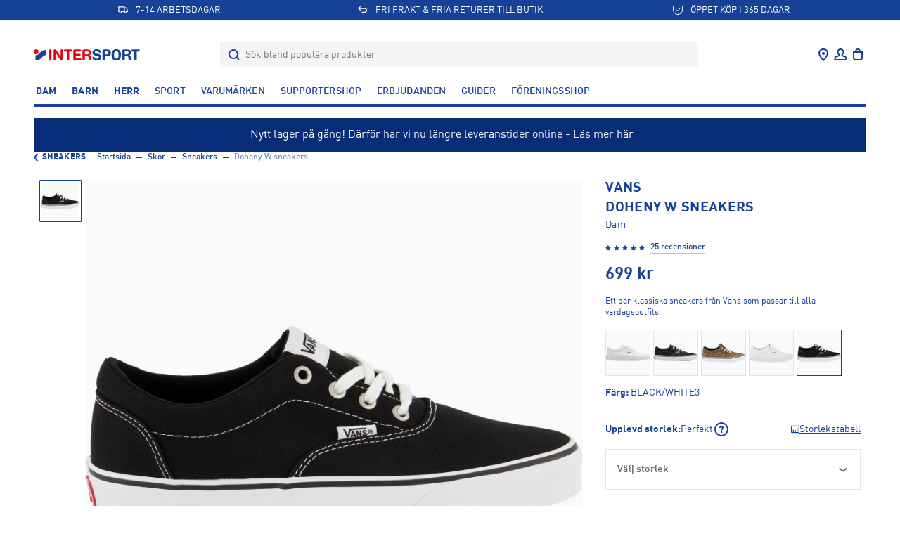

--- FILE ---
content_type: text/html; charset=utf-8
request_url: https://www.intersport.se/skor/sneakers/vans-doheny-w-sneakers-dam/black-white3
body_size: 51575
content:
<!DOCTYPE html><html lang="sv" data-sentry-component="LocaleLayout" data-sentry-source-file="layout.tsx"><head><meta charSet="utf-8"/><meta name="viewport" content="width=device-width, initial-scale=1, maximum-scale=1, user-scalable=no"/><link rel="preload" as="image" imageSrcSet="https://cdn.intersport.se/images/prod/151452901000_10?w=320,h=320,quality=85,fit=pad,background=%23f8f9fa 1x, https://cdn.intersport.se/images/prod/151452901000_10?w=800,h=800,quality=85,fit=pad,background=%23f8f9fa 2x"/><link rel="stylesheet" href="/_next/static/css/6d70c6b3fae8dde8.css" data-precedence="next"/><link rel="stylesheet" href="/_next/static/css/bb73660279c8f7ac.css" data-precedence="next"/><link rel="stylesheet" href="/_next/static/css/ef97388bfa522a7d.css" data-precedence="next"/><link rel="stylesheet" href="/_next/static/css/8bf9f052a4f5acae.css" data-precedence="next"/><link rel="stylesheet" href="/_next/static/css/bb94ddfe0c37ac0e.css" data-precedence="next"/><link rel="stylesheet" href="/_next/static/css/514014eb688b3ea0.css" data-precedence="next"/><link rel="stylesheet" href="/_next/static/css/5b31d46f9a413a58.css" data-precedence="next"/><link rel="stylesheet" href="/_next/static/css/cf562db757d2b957.css" data-precedence="next"/><link rel="stylesheet" href="/_next/static/css/9ab90ddb2deec570.css" data-precedence="next"/><link rel="stylesheet" href="/_next/static/css/1cee364190c45fa7.css" data-precedence="next"/><link rel="stylesheet" href="/_next/static/css/def0805843e7d7d2.css" data-precedence="next"/><link rel="stylesheet" href="/_next/static/css/52b11263aa2391ee.css" data-precedence="next"/><link rel="stylesheet" href="/_next/static/css/c451a5428fed3efd.css" data-precedence="next"/><link rel="stylesheet" href="/_next/static/css/b40239baf1a0c8c9.css" data-precedence="next"/><link rel="stylesheet" href="/_next/static/css/735396e7271a26af.css" data-precedence="next"/><link rel="stylesheet" href="/_next/static/css/e08fe4c793e33373.css" data-precedence="next"/><link rel="stylesheet" href="/_next/static/css/b3ddd9da85cd6abc.css" data-precedence="next"/><link rel="stylesheet" href="/_next/static/css/5709046604b09a21.css" data-precedence="next"/><link rel="stylesheet" href="/_next/static/css/25d966ad77b25087.css" data-precedence="next"/><link rel="stylesheet" href="/_next/static/css/02d7f02f14767609.css" data-precedence="next"/><link rel="stylesheet" href="/_next/static/css/d89b92f71ec1b3f4.css" data-precedence="next"/><link rel="stylesheet" href="/_next/static/css/8dab22cb15fef81a.css" data-precedence="next"/><link rel="stylesheet" href="/_next/static/css/83bc8cb55835cad1.css" data-precedence="next"/><link rel="preload" as="script" fetchPriority="low" href="/_next/static/chunks/webpack-152086c0078581a2.js"/><script src="/_next/static/chunks/0b8e744a-445423f5a880f14e.js" async=""></script><script src="/_next/static/chunks/23c2c097-df33c88857c42c2a.js" async=""></script><script src="/_next/static/chunks/6136-4abc1fbfaae10a5e.js" async=""></script><script src="/_next/static/chunks/main-app-9171a7d644a7d317.js" async=""></script><script src="/_next/static/chunks/82415d2b-aeaf7fb523e0c168.js" async=""></script><script src="/_next/static/chunks/a36c02be-32b1703086c111e0.js" async=""></script><script src="/_next/static/chunks/741b3d38-e649372f4369f2ae.js" async=""></script><script src="/_next/static/chunks/app/error-47dbd5f8e9d8d02e.js" async=""></script><script src="/_next/static/chunks/5780-ec1a329b52d34c51.js" async=""></script><script src="/_next/static/chunks/2488-211c29b1be2ff098.js" async=""></script><script src="/_next/static/chunks/5824-03fe5c2fd892642e.js" async=""></script><script src="/_next/static/chunks/8903-8cc7632cca2465e7.js" async=""></script><script src="/_next/static/chunks/5741-1be3c26992c90aff.js" async=""></script><script src="/_next/static/chunks/7796-1cafe437aa193a26.js" async=""></script><script src="/_next/static/chunks/3453-9e14c30a9318ac2e.js" async=""></script><script src="/_next/static/chunks/1714-75d155d756e0da17.js" async=""></script><script src="/_next/static/chunks/4029-2c7b70dd5f0f9f3f.js" async=""></script><script src="/_next/static/chunks/7307-7475f203ddf1048d.js" async=""></script><script src="/_next/static/chunks/6317-4a93d57612945bbe.js" async=""></script><script src="/_next/static/chunks/1349-7d66a80e56ff45dd.js" async=""></script><script src="/_next/static/chunks/1915-503e4379867c91b3.js" async=""></script><script src="/_next/static/chunks/7939-c476e4c971fcdd3c.js" async=""></script><script src="/_next/static/chunks/8346-fa43b14a377f45db.js" async=""></script><script src="/_next/static/chunks/app/%5Blocale%5D/%5B...slug%5D/page-bd1252096cbc24b4.js" async=""></script><script src="/_next/static/chunks/538-919c285bf86d2c0a.js" async=""></script><script src="/_next/static/chunks/app/%5Blocale%5D/layout-97ce55f185b943df.js" async=""></script><script src="/_next/static/chunks/8998-52342aca422ec274.js" async=""></script><script src="/_next/static/chunks/7835-644ac89334e18050.js" async=""></script><script src="/_next/static/chunks/5380-00572d12e0f47eef.js" async=""></script><script src="/_next/static/chunks/app/%5Blocale%5D/products/%5B...product%5D/page-d67553dc4cefb539.js" async=""></script><script id="testfreaks-head-script" async="" src="https://js.testfreaks.com/onpage/intersport.se/head.js?v=2" data-sentry-component="TestFreaksAssets" data-sentry-source-file="TestFreaksAssets.tsx"></script><script src="/_next/static/chunks/app/%5Blocale%5D/error-32f782291d981fa1.js" async=""></script><script src="/_next/static/chunks/app/%5Blocale%5D/not-found-0563444ea625274f.js" async=""></script><link rel="preload" href="https://splitwise.clickvalue.nl/intersport/sw_min.js" as="script"/><link rel="preload" href="https://js.klarna.com/web-sdk/v1/klarna.js" as="script"/><link rel="preload" href="https://metrics.intersport.se/gtm.js?id=GTM-NZGB7VM5" as="script"/><link rel="preload" href="https://d81mfvml8p5ml.cloudfront.net/o5zm5pj4.js" as="script"/><meta name="google-site-verification" content="XYWGOcJony0KLB4Tp3jUcxU9AiNVaG5R12jI65vIfaI" data-sentry-element="meta" data-sentry-source-file="layout.tsx"/><title>Vans Doheny W sneakers Svart | INTERSPORT</title><meta name="description" content="Ett par klassiska sneakers från Vans som passar till alla vardagsoutfits. | BLACK/WHITE3"/><meta property="og:title" content="Vans Doheny W sneakers Svart | INTERSPORT"/><meta property="og:description" content="Ett par klassiska sneakers från Vans som passar till alla vardagsoutfits. | BLACK/WHITE3"/><meta property="og:image" content="https://cdn.intersport.se/productimages/1080/151452901000_10.jpg"/><meta name="twitter:card" content="summary_large_image"/><meta name="twitter:title" content="Vans Doheny W sneakers Svart | INTERSPORT"/><meta name="twitter:description" content="Ett par klassiska sneakers från Vans som passar till alla vardagsoutfits. | BLACK/WHITE3"/><meta name="twitter:image" content="https://cdn.intersport.se/productimages/1080/151452901000_10.jpg"/><meta name="sentry-trace" content="56e5733bbdbfd0db190f5b6400089e3a-b552a8b20e0cb21a-0"/><meta name="baggage" content="sentry-environment=production,sentry-release=c3f320ffe0941f63d34ca0fb5e0ade6e3c79374a,sentry-public_key=5e36d6308494e6b7bb69ff6f4b08633a,sentry-trace_id=56e5733bbdbfd0db190f5b6400089e3a,sentry-sampled=false"/><script src="/_next/static/chunks/polyfills-42372ed130431b0a.js" noModule=""></script></head><body><div hidden=""><!--$--><!--/$--></div><div class="app-root"><!--$--><!--$!--><template data-dgst="BAILOUT_TO_CLIENT_SIDE_RENDERING"></template><!--/$--><!--/$--><div class="header-top container-fluid" data-testid="USPBanner__Testid"><div class="row header-top__wrapper"><div class="header-top__content slide--1 animate col"><svg xmlns="http://www.w3.org/2000/svg" width="24" height="24" fill="none" class="icon-container icon-shipping" viewBox="0 0 24 24"><path fill="currentColor" d="M2 5v11.375h1.818C3.818 17.825 5.04 19 6.545 19c1.507 0 2.728-1.175 2.728-2.625h5.454c0 1.45 1.221 2.625 2.727 2.625 1.507 0 2.728-1.175 2.728-2.625H22V12l-2.225-4.283a1.826 1.826 0 00-1.626-.967h-2.513V5H2zm1.818 1.75h10v7.875H8.564a2.756 2.756 0 00-2.019-.875c-.804 0-1.52.342-2.018.875h-.709V6.75zM15.636 8.5h2.513l2.033 3.914v2.211h-.709a2.765 2.765 0 00-3.837-.193V8.5zm-9.09 6.781c.626 0 1.136.491 1.136 1.094 0 .603-.51 1.094-1.137 1.094-.626 0-1.136-.491-1.136-1.094 0-.603.51-1.094 1.136-1.094zm10.909 0c.626 0 1.136.491 1.136 1.094 0 .603-.51 1.094-1.137 1.094-.626 0-1.136-.491-1.136-1.094 0-.603.51-1.094 1.136-1.094z"></path></svg>7-14 ARBETSDAGAR</div><div class="header-top__content slide--2 animate col"><svg xmlns="http://www.w3.org/2000/svg" width="24" height="24" fill="none" class="icon-container icon-returns" viewBox="0 0 24 24"><path fill="currentColor" d="M5.414 8l2.293-2.293-1.414-1.414-4 4v1.414l4 4 1.414-1.414L5.414 10H16a3 3 0 110 6H9.926v2H16a5 5 0 000-10H5.414z"></path></svg>FRI FRAKT &amp; FRIA RETURER TILL BUTIK</div><div class="header-top__content slide--3 animate col"><svg xmlns="http://www.w3.org/2000/svg" width="16" height="16" fill="none" class="icon-container icon-pocket" viewBox="0 0 16 16"><path stroke="currentColor" stroke-linecap="round" stroke-linejoin="round" d="M2.8 2.5h10.4c.345 0 .675.14.92.39.243.25.38.59.38.943v4a6.754 6.754 0 01-1.904 4.714A6.419 6.419 0 018 14.5a6.358 6.358 0 01-2.487-.508 6.492 6.492 0 01-2.11-1.445A6.755 6.755 0 011.5 7.833v-4c0-.353.137-.692.38-.942.245-.25.575-.391.92-.391z"></path><path stroke="currentColor" stroke-linejoin="round" d="M6 7.5l2 2 3.5-4"></path></svg>ÖPPET KÖP I 365 DAGAR</div></div></div><div style="position:fixed;top:0;left:0;width:100vw;height:0;overflow:hidden;z-index:2" data-sentry-component="LoadingBar" data-sentry-source-file="LoadingBar.tsx"><div style="position:absolute;top:0;left:0;width:100vw;height:100vh;opacity:0;transition:all 1s ease;background:white;z-index:0;pointer-events:none"></div></div><header class="header-menu bg-color-white position-sticky container-fluid header-padding-placeholder-main" style="top:-100px"><div class="header-menu"><div class="header-center header-menu-grid"><a class="header-brand" data-testid="link-component" title="Gå till Startsida" style="grid-area:logo" data-sentry-element="Link" data-sentry-source-file="LinkWrapper.tsx" data-sentry-component="LinkWrapper" href="/"><svg xmlns="http://www.w3.org/2000/svg" width="155" height="16" fill="none" viewBox="0 0 155 16" class="top-menu-logo" data-sentry-element="MainLogo" data-sentry-source-file="TopMenu.tsx"><path fill="#E30613" d="M21.784 1.826c0-1.04.68-1.741 1.741-1.741s1.74.7 1.74 1.74v12.35c0 1.04-.679 1.74-1.74 1.74s-1.74-.7-1.74-1.74V1.825zM28.19 2.123c0-1.444.7-2.038 2.186-2.038.722 0 1.359.276 1.74.913l6.09 9.825h.043V1.762c0-1.125.637-1.677 1.674-1.677 1.04 0 1.677.552 1.677 1.677V13.75c0 1.38-.594 2.165-2.059 2.165-1.104 0-1.465-.233-1.91-.934l-6.048-9.55h-.042v8.807c0 1.125-.637 1.677-1.677 1.677s-1.677-.552-1.677-1.677V2.123h.003zM47.132 3.29h-2.48c-.998 0-1.805-.51-1.805-1.464 0-.956.807-1.465 1.804-1.465h8.44c.999 0 1.805.51 1.805 1.465 0 .955-.806 1.464-1.804 1.464H50.61v10.887c0 1.04-.68 1.74-1.74 1.74-1.062 0-1.741-.7-1.741-1.74V3.29h.002zM56.154 2.399c0-1.55.806-2.038 2.035-2.038h7.631c1.02 0 1.762.297 1.762 1.4 0 1.105-.74 1.402-1.762 1.402h-6.187v3.309h5.36c.912 0 1.634.254 1.634 1.337s-.722 1.337-1.635 1.337h-5.36v3.694h6.358c1.019 0 1.762.297 1.762 1.4 0 1.105-.743 1.402-1.762 1.402h-7.8c-1.232 0-2.036-.488-2.036-2.038V2.399zM69.278 2.399c0-1.55.806-2.038 2.037-2.038h5.254c4.14 0 5.24 2.271 5.24 4.243 0 1.655-.976 3.29-2.629 3.672v.042c1.783.255 2.102 1.55 2.102 3.1 0 1.761.467 2.417.467 3.141 0 .807-.828 1.359-1.635 1.359-1.91 0-2.059-1.847-2.059-2.463 0-2.674-.488-3.754-2.399-3.754h-2.9v4.476c0 1.04-.679 1.74-1.74 1.74-1.062 0-1.741-.7-1.741-1.74V2.4h.003zm3.478 4.752h2.94c1.316 0 2.632-.34 2.632-2.06 0-1.634-.997-2.058-2.526-2.058h-3.046V7.15z"></path><path fill="#164196" d="M125.93 2.399c0-1.55.807-2.038 2.038-2.038h5.254c4.137 0 5.24 2.271 5.24 4.243 0 1.655-.976 3.29-2.629 3.672v.042c1.783.255 2.101 1.55 2.101 3.1 0 1.761.467 2.417.467 3.141 0 .807-.827 1.359-1.634 1.359-1.911 0-2.059-1.847-2.059-2.463 0-2.674-.488-3.754-2.399-3.754h-2.897v4.476c0 1.04-.68 1.74-1.741 1.74s-1.741-.7-1.741-1.74V2.4zm3.482 4.752h2.94c1.316 0 2.632-.34 2.632-2.06 0-1.634-.998-2.058-2.526-2.058h-3.046V7.15zM92.129 6.79c3.181.722 3.99 2.611 3.99 4.394 0 2.76-2.08 4.816-6.28 4.816-4.413 0-6.387-2.208-6.387-3.863 0-.85.616-1.444 1.465-1.444 1.889 0 1.4 2.76 4.922 2.76 1.804 0 2.802-.998 2.802-2.017 0-.615-.297-1.295-1.486-1.592l-3.924-.998c-3.16-.806-3.734-2.547-3.734-4.181C83.492 1.274 86.633 0 89.581 0c2.718 0 5.92 1.528 5.92 3.564 0 .87-.743 1.38-1.592 1.38-1.613 0-1.316-2.272-4.564-2.272-1.613 0-2.504.743-2.504 1.804 0 1.062 1.273 1.401 2.374 1.656l2.914.658zM97.645 2.399c0-1.55.807-2.038 2.038-2.038h4.787c2.929 0 5.283 1.443 5.283 4.837 0 2.78-1.932 4.837-5.305 4.837h-3.322v4.137c0 1.04-.679 1.74-1.74 1.74-1.062 0-1.74-.7-1.74-1.74V2.399zm3.479 4.964h2.706c1.401 0 2.439-.849 2.439-2.165 0-1.528-1.083-2.165-2.802-2.165h-2.346v4.33h.003zM117.4 0c5.009 0 6.646 3.333 6.646 7.809 0 4.306-1.424 8.191-6.646 8.191-5.474 0-6.647-3.563-6.647-8.191 0-4.476 1.64-7.809 6.647-7.809zm0 13.198c3.16 0 3.165-2.46 3.165-5.389 0-2.93-.321-5.007-3.165-5.007-2.845 0-3.166 2.08-3.166 5.007 0 2.93-.103 5.389 3.166 5.389zM143.095 3.29h-2.481c-.997 0-1.804-.51-1.804-1.464 0-.956.807-1.465 1.804-1.465h8.441c.997 0 1.804.51 1.804 1.465 0 .955-.807 1.464-1.804 1.464h-2.481v10.887c0 1.04-.679 1.74-1.741 1.74-1.061 0-1.74-.7-1.74-1.74V3.29h.002z"></path><path fill="#E30613" d="M0 3.614a3.42 3.42 0 116.84 0 3.42 3.42 0 01-6.84 0z"></path><path fill="#164196" d="M3.426 15.767c-.467 0-.847-.414-.847-.924V9.236c0-.509.366-.923.847-.923 5.38 0 5.808-7.283 13.54-7.283.467 0 .846.413.846.923V7.5c0 .51-.38.924-.846.924-5.273 0-5.602 7.341-13.54 7.341z"></path></svg></a><div class="header-nav header-search flex-grow-collapse" style="grid-area:search"><div data-testid="Dropdown__wrapper" class="flex-grow-1"><div class="dropdown__button" data-testid="dropdown__button"><div class="d-flex search-header align-items-center"><form class="search-container flex-grow-1"><label for="header-search-input" class="d-flex align-items-center flex-grow-1 justify-content-stretch"><svg class="icon-container icon-search" data-testid="SearchIcon"><svg xmlns="http://www.w3.org/2000/svg" width="24" height="24" fill="none" class="icon-container icon-search" viewBox="0 0 24 24" data-testid="SearchIcon"><circle cx="11" cy="11" r="6" stroke="currentColor" stroke-width="2"></circle><path stroke="currentColor" stroke-width="2" d="M15 15l4 4"></path></svg></svg><input id="header-search-input" data-testid="search-input-component" type="text" class="search-input" placeholder="Sök bland populära produkter" autoComplete="off" name="search" value=""/></label></form></div></div><div class="search-results-dropdown-list"></div></div></div><div class="header-nav header-nav--icons header-icons-base justify-content-end" style="grid-area:nav" data-sentry-element="CSSTransition" data-sentry-source-file="TopMenu.tsx"><nav class="header-nav__item" aria-label="User menu"><ul class="nav-list"><li class="nav-item nav-item--icon header-location d-lgm-flex align-items-center justify-center me-0"><div data-testid="Dropdown__wrapper" class=""><div class="dropdown__button" data-testid="dropdown__button"><a class="nav-link" data-testid="NavItemBtn" title="Gå till Våra butiker" data-sentry-element="Link" data-sentry-source-file="LinkWrapper.tsx" data-sentry-component="LinkWrapper" href="/vara-butiker"><svg xmlns="http://www.w3.org/2000/svg" width="24" height="24" fill="none" class="" viewBox="0 0 24 24" data-testid="svg-icon"><path fill="currentColor" d="M12 12a2 2 0 100-4 2 2 0 000 4z"></path><path fill="currentColor" fill-rule="evenodd" d="M19 9.353C19 15 12 21 12 21S5 15 5 9.353C5 5.844 7.8 3 12 3s7 2.844 7 6.353zm-12 0C7 7.066 8.783 5 12 5s5 2.066 5 4.353c0 2.101-1.362 4.55-3.067 6.698A28.481 28.481 0 0112 18.237a28.481 28.481 0 01-1.933-2.186C8.362 13.902 7 11.454 7 9.353z" clip-rule="evenodd"></path></svg></a></div></div></li><li class="nav-item nav-item--icon header-user d-flex align-items-center justify-center me-0"><div data-testid="Dropdown__wrapper" class=""><div class="dropdown__button" data-testid="dropdown__button"><a class="nav-link flex-wrap justify-content-center fw-normal" data-testid="NavItemBtn" title="Gå till Logga in" data-sentry-element="Link" data-sentry-component="LinkWrapper" data-sentry-source-file="LinkWrapper.tsx" href="/club-intersport"><svg xmlns="http://www.w3.org/2000/svg" width="25" height="24" fill="none" class="" viewBox="0 0 25 24" data-testid="svg-icon"><path stroke="currentColor" stroke-width="2" d="M12.5 4a4 4 0 00-2.585 7.053c.338.286.585.685.585 1.129 0 .245-.067.492-.25.656-.997.89-3.674 1.624-4.644 2.11A2 2 0 004.5 16.735V19h16v-2.264a2 2 0 00-1.106-1.789c-.97-.485-3.647-1.22-4.644-2.11-.183-.163-.25-.41-.25-.655 0-.444.247-.843.585-1.13A4 4 0 0012.5 4z"></path></svg><span class="d-lgm-none mobile-menu-item-label fs-12 d-block ms-auto text-transform-none max-lines--single-line" data-sentry-component="MobileMenuItemLabel" data-sentry-source-file="MenuIcons.tsx">Logga in</span></a></div></div></li><li class="nav-item nav-item--icon header-bag d-flex align-items-center justify-center me-0"><div data-testid="Dropdown__wrapper" class=""><div class="dropdown__button" data-testid="dropdown__button"><a class="nav-link position-relative" data-testid="NavItemBtn" data-sentry-element="Link" data-sentry-source-file="LinkWrapper.tsx" data-sentry-component="LinkWrapper" href=""><div class="position-relative d-flex flex-wrap justify-content-center fw-normal"><svg xmlns="http://www.w3.org/2000/svg" width="24" height="24" fill="none" class="icon-container icon-shopping-bag" viewBox="0 0 24 24"><path fill="currentColor" fill-rule="evenodd" d="M16 7h3v9a4 4 0 01-4 4H9a4 4 0 01-4-4V7h3c0-1.015.312-2.023 1.013-2.788C9.727 3.432 10.758 3 12 3s2.273.432 2.987 1.212C15.688 4.977 16 5.985 16 7zm-2.487-1.437C13.812 5.889 14 6.38 14 7h-4c0-.619.188-1.11.487-1.437C10.773 5.25 11.242 5 12 5c.758 0 1.227.25 1.513.563zM7 9v7a2 2 0 002 2h6a2 2 0 002-2V9H7z" clip-rule="evenodd"></path></svg><span class="d-lgm-none mobile-menu-item-label fs-12 d-block ms-auto text-transform-none max-lines--single-line" data-sentry-component="MobileMenuItemLabel" data-sentry-source-file="MenuIcons.tsx">Varukorg</span></div></a></div></div></li><li class="nav-item nav-item--icon header-burger d-lgm-none d-flex align-items-center justify-center"><button type="button" class="nav-button flex-wrap justify-content-center fw-normal" data-testid="NavItemBtn"><span><svg xmlns="http://www.w3.org/2000/svg" width="24" height="24" fill="none" class="" viewBox="0 0 24 24" data-testid="svg-icon"><path fill="currentColor" d="M0 4h24v2H0V4zm0 7h24v2H0v-2zm0 7h24v2H0v-2z"></path></svg><span class="d-lgm-none mobile-menu-item-label fs-12 d-block ms-auto text-transform-none max-lines--single-line" data-sentry-component="MobileMenuItemLabel" data-sentry-source-file="MenuIcons.tsx">Meny</span></span></button></li></ul></nav></div></div></div><div class="header-menu-items bg-color-white position-sticky z-index-3"><div class="header-nav header-nav--list pt-sm-6 pb-4 main-header-dt"><nav class="header-nav__item" aria-label="Add menu"><ul class="nav-list"><li class="nav-item"><div data-testid="Dropdown__wrapper" class=""><div class="dropdown__button nav-link-wrapper" data-testid="dropdown__button"><a class="nav-link" data-testid="NavItemBtn" title="Gå till Dam" data-sentry-element="Link" data-sentry-component="LinkWrapper" data-sentry-source-file="LinkWrapper.tsx" href="/dam">Dam</a></div></div></li><li class="nav-item"><div data-testid="Dropdown__wrapper" class=""><div class="dropdown__button nav-link-wrapper" data-testid="dropdown__button"><a class="nav-link" data-testid="NavItemBtn" title="Gå till Barn" data-sentry-element="Link" data-sentry-component="LinkWrapper" data-sentry-source-file="LinkWrapper.tsx" href="/barn">Barn</a></div></div></li><li class="nav-item"><div data-testid="Dropdown__wrapper" class=""><div class="dropdown__button nav-link-wrapper" data-testid="dropdown__button"><a class="nav-link" data-testid="NavItemBtn" title="Gå till Herr" data-sentry-element="Link" data-sentry-component="LinkWrapper" data-sentry-source-file="LinkWrapper.tsx" href="/herr">Herr</a></div></div></li><li class="nav-item"><div data-testid="Dropdown__wrapper" class=""><div class="dropdown__button nav-link-wrapper" data-testid="dropdown__button"><a class="nav-link nav-link--light" data-testid="NavItemBtn" title="Gå till Sport" data-sentry-element="Link" data-sentry-component="LinkWrapper" data-sentry-source-file="LinkWrapper.tsx" href="/sporter">Sport</a></div></div></li><li class="nav-item"><div data-testid="Dropdown__wrapper" class=""><div class="dropdown__button nav-link-wrapper" data-testid="dropdown__button"><a class="nav-link nav-link--light" data-testid="NavItemBtn" title="Gå till Varumärken" data-sentry-element="Link" data-sentry-component="LinkWrapper" data-sentry-source-file="LinkWrapper.tsx" href="/varumarken">Varumärken</a></div></div></li><li class="nav-item"><div data-testid="Dropdown__wrapper" class=""><div class="dropdown__button nav-link-wrapper" data-testid="dropdown__button"><a class="nav-link nav-link--light" data-testid="NavItemBtn" title="Gå till Supportershop" data-sentry-element="Link" data-sentry-component="LinkWrapper" data-sentry-source-file="LinkWrapper.tsx" href="/supporterklubbar">Supportershop</a></div></div></li><li class="nav-item"><div data-testid="Dropdown__wrapper" class=""><div class="dropdown__button nav-link-wrapper" data-testid="dropdown__button"><a class="nav-link nav-link--light" data-testid="NavItemBtn" title="Gå till Erbjudanden" data-sentry-element="Link" data-sentry-component="LinkWrapper" data-sentry-source-file="LinkWrapper.tsx" href="/kampanj/erbjudanden">Erbjudanden</a></div></div></li><li class="nav-item"><div data-testid="Dropdown__wrapper" class=""><div class="dropdown__button nav-link-wrapper" data-testid="dropdown__button"><a class="nav-link nav-link--light" data-testid="NavItemBtn" title="Gå till Guider" data-sentry-element="Link" data-sentry-component="LinkWrapper" data-sentry-source-file="LinkWrapper.tsx" href="/guider">Guider</a></div></div></li><li class="nav-item"><div data-testid="Dropdown__wrapper" class=""><div class="dropdown__button nav-link-wrapper" data-testid="dropdown__button"><a target="_blank" class="nav-link nav-link--light" data-testid="NavItemBtn" title="Gå till Föreningsshop" href="https://team.intersport.se/" data-sentry-component="LinkWrapper" data-sentry-source-file="LinkWrapper.tsx">Föreningsshop</a></div></div></li></ul></nav></div><div class="divider divider--bold divider--blue"></div></div></header><main class="container-fluid d-flex flex-column flex-grow-1 gap-5 py-6 position-relative"><div class="d-flex flex-column gap-5 hidden-empty"><div id="längre-leveranstider-lagerflytt" class="extended-promo-line" style="background-color:#082D78" data-sentry-component="ExtendedPromoLine" data-sentry-source-file="ExtendedPromoLine.tsx"><div class="extended-promo-line__banner py-4  cursor-pointer" style="color:#FFFFFF"><a class="extended-promo-line__banner-link" data-sentry-element="Link" data-sentry-component="LinkWrapper" data-sentry-source-file="LinkWrapper.tsx" href="/kundservice"></a><div class="d-flex flex-wrap gap-3"><div class="d-inline"><span class="d-md-none d-inline">Nytt lager på gång! Därför har vi nu längre leveranstider online - Läs mer här</span><span class="d-none d-md-inline">Nytt lager på gång! Därför har vi nu längre leveranstider online - Läs mer här</span></div></div></div></div></div><div class="product-details"><nav aria-label="breadcrumb" class="breadcrumb" data-sentry-component="Breadcrumb" data-sentry-source-file="Breadcrumb.tsx"><a class="breadcrumb-back" data-testid="link-component" title="Sneakers" data-sentry-element="Link" data-sentry-source-file="LinkWrapper.tsx" data-sentry-component="LinkWrapper" href="/skor/sneakers"><svg xmlns="http://www.w3.org/2000/svg" width="12" height="16" fill="none" viewBox="0 0 12 16" data-sentry-element="BackIcon" data-sentry-source-file="Breadcrumb.tsx"><path stroke="currentColor" stroke-width="2" d="M5.333 13.333L1.783 8.6a1 1 0 010-1.2l3.55-4.733"></path></svg>Sneakers</a><ol class="breadcrumb-list"><li data-testid="breadcrumb-item-component" class="breadcrumb-item"><a class="" data-testid="breadcrumb-item-link" title="Startsida" data-sentry-element="Link" data-sentry-component="LinkWrapper" data-sentry-source-file="LinkWrapper.tsx" href="/">Startsida</a></li><li data-testid="breadcrumb-item-component" class="breadcrumb-item"><a class="" data-testid="breadcrumb-item-link" title="Skor" data-sentry-element="Link" data-sentry-component="LinkWrapper" data-sentry-source-file="LinkWrapper.tsx" href="/skor">Skor</a></li><li data-testid="breadcrumb-item-component" class="breadcrumb-item"><a class="" data-testid="breadcrumb-item-link" title="Sneakers" data-sentry-element="Link" data-sentry-component="LinkWrapper" data-sentry-source-file="LinkWrapper.tsx" href="/skor/sneakers">Sneakers</a></li><li data-testid="breadcrumb-item-component" class="breadcrumb-item active">Doheny W sneakers</li></ol></nav><div class="row product-details__main-content mt-6 mb-4 mb-lg-8 align-items-start position-relative"><div class="order-lg-last ps-xl-7 pdp-sidebar col-lg-4" data-sentry-element="Column" data-sentry-component="ProductSidebar" data-sentry-source-file="ProductSidebar.tsx"><div class="product-sidebar"><div class="d-lg-none" data-sentry-component="MobileSidebarContent" data-sentry-source-file="MobileSidebarContent.tsx"><div class="d-lg-none pdp-carousel-wrapper"><div class="swiper-container pdp-carousel" data-testid="Carousel"><div class="swiper-scrollbar"></div><div class="swiper-wrapper"><div class="swiper-slide"><div class="pdp-main--image--list--item swiper-slide" tabindex="0" role="button" aria-label="open in full screen"><img alt="Vans Doheny W sneakers Svart" data-sentry-element="Image" data-sentry-component="SEImage" data-sentry-source-file="Image.tsx" width="320" height="320" decoding="async" data-nimg="1" style="color:transparent;object-fit:contain" srcSet="https://cdn.intersport.se/images/prod/151452901000_10?w=320,h=320,quality=85,fit=pad,background=%23f8f9fa 1x, https://cdn.intersport.se/images/prod/151452901000_10?w=800,h=800,quality=85,fit=pad,background=%23f8f9fa 2x" src="https://cdn.intersport.se/images/prod/151452901000_10?w=800,h=800,quality=85,fit=pad,background=%23f8f9fa"/></div></div><div class="swiper-slide"><div class="pdp-main--image--list--item swiper-slide" tabindex="0" role="button" aria-label="open in full screen"><img alt="Vans Doheny W sneakers Svart" data-sentry-element="Image" data-sentry-component="SEImage" data-sentry-source-file="Image.tsx" loading="lazy" width="320" height="320" decoding="async" data-nimg="1" style="color:transparent;object-fit:contain" srcSet="https://cdn.intersport.se/images/prod/151452901000_20?w=320,h=320,quality=85,fit=pad,background=%23f8f9fa 1x, https://cdn.intersport.se/images/prod/151452901000_20?w=800,h=800,quality=85,fit=pad,background=%23f8f9fa 2x" src="https://cdn.intersport.se/images/prod/151452901000_20?w=800,h=800,quality=85,fit=pad,background=%23f8f9fa"/></div></div><div class="swiper-slide"><div class="pdp-main--image--list--item swiper-slide" tabindex="0" role="button" aria-label="open in full screen"><img alt="Vans Doheny W sneakers Svart" data-sentry-element="Image" data-sentry-component="SEImage" data-sentry-source-file="Image.tsx" loading="lazy" width="320" height="320" decoding="async" data-nimg="1" style="color:transparent;object-fit:contain" srcSet="https://cdn.intersport.se/images/prod/151452901000_30?w=320,h=320,quality=85,fit=pad,background=%23f8f9fa 1x, https://cdn.intersport.se/images/prod/151452901000_30?w=800,h=800,quality=85,fit=pad,background=%23f8f9fa 2x" src="https://cdn.intersport.se/images/prod/151452901000_30?w=800,h=800,quality=85,fit=pad,background=%23f8f9fa"/></div></div><div class="swiper-slide"><div class="pdp-main--image--list--item swiper-slide" tabindex="0" role="button" aria-label="open in full screen"><img alt="Vans Doheny W sneakers Svart" data-sentry-element="Image" data-sentry-component="SEImage" data-sentry-source-file="Image.tsx" loading="lazy" width="320" height="320" decoding="async" data-nimg="1" style="color:transparent;object-fit:contain" srcSet="https://cdn.intersport.se/images/prod/151452901000_40?w=320,h=320,quality=85,fit=pad,background=%23f8f9fa 1x, https://cdn.intersport.se/images/prod/151452901000_40?w=800,h=800,quality=85,fit=pad,background=%23f8f9fa 2x" src="https://cdn.intersport.se/images/prod/151452901000_40?w=800,h=800,quality=85,fit=pad,background=%23f8f9fa"/></div></div><div class="swiper-slide"><div class="pdp-main--image--list--item swiper-slide" tabindex="0" role="button" aria-label="open in full screen"><img alt="Vans Doheny W sneakers Svart" data-sentry-element="Image" data-sentry-component="SEImage" data-sentry-source-file="Image.tsx" loading="lazy" width="320" height="320" decoding="async" data-nimg="1" style="color:transparent;object-fit:contain" srcSet="https://cdn.intersport.se/images/prod/151452901000_50?w=320,h=320,quality=85,fit=pad,background=%23f8f9fa 1x, https://cdn.intersport.se/images/prod/151452901000_50?w=800,h=800,quality=85,fit=pad,background=%23f8f9fa 2x" src="https://cdn.intersport.se/images/prod/151452901000_50?w=800,h=800,quality=85,fit=pad,background=%23f8f9fa"/></div></div></div><div class="slide-number carousel-circle-pagination">1/5</div></div><div class="product-badges"></div></div></div><div class="d-lg-flex flex-column"><div class="product-intro my-5 mb-lg-6 my-lg-0"><div class="product-title pdp-main" data-sentry-component="PDPProductTitle" data-sentry-source-file="PDPProductTitle.tsx"><h1 class="h-page"><a class="product-brand cursor-pointer pt-xs-1 pt-lg-0 pt-md-3 cut-off-umlauts max-lines max-lines--2 product-brand--last" data-testid="link-component" data-sentry-element="Link" data-sentry-component="LinkWrapper" data-sentry-source-file="LinkWrapper.tsx" href="/vans">Vans</a><div class="product-model"><span class="pt-1 pt-md-3 cut-off-umlauts max-lines max-lines--2">Doheny W sneakers</span></div></h1></div><div class="product-card__category">Dam</div></div><div class="pdp-main review-section mb-5 mb-lg-6"><div class="review-section " data-testid="product-reviews"><div class="rating-scale rating-scale--size-sm" data-testid="Rating__wrapper"><div class="rating-scale__row position-relative flex-nowrap"><div class="rating-scale__col d-flex align-items-center justify-content-center " data-testid="Rating__mainStar"><svg xmlns="http://www.w3.org/2000/svg" width="10" height="10" fill="none" class="" viewBox="0 0 11 10"><path stroke="currentColor" stroke-linecap="round" stroke-linejoin="bevel" d="M5.273 1L6.62 3.633l3.015.425-2.181 2.048L7.97 9 5.273 7.633 2.576 9l.515-2.894L.909 4.058l3.015-.425L5.273 1z"></path></svg></div><div class="rating-scale__col d-flex align-items-center justify-content-center " data-testid="Rating__mainStar"><svg xmlns="http://www.w3.org/2000/svg" width="10" height="10" fill="none" class="" viewBox="0 0 11 10"><path stroke="currentColor" stroke-linecap="round" stroke-linejoin="bevel" d="M5.273 1L6.62 3.633l3.015.425-2.181 2.048L7.97 9 5.273 7.633 2.576 9l.515-2.894L.909 4.058l3.015-.425L5.273 1z"></path></svg></div><div class="rating-scale__col d-flex align-items-center justify-content-center " data-testid="Rating__mainStar"><svg xmlns="http://www.w3.org/2000/svg" width="10" height="10" fill="none" class="" viewBox="0 0 11 10"><path stroke="currentColor" stroke-linecap="round" stroke-linejoin="bevel" d="M5.273 1L6.62 3.633l3.015.425-2.181 2.048L7.97 9 5.273 7.633 2.576 9l.515-2.894L.909 4.058l3.015-.425L5.273 1z"></path></svg></div><div class="rating-scale__col d-flex align-items-center justify-content-center " data-testid="Rating__mainStar"><svg xmlns="http://www.w3.org/2000/svg" width="10" height="10" fill="none" class="" viewBox="0 0 11 10"><path stroke="currentColor" stroke-linecap="round" stroke-linejoin="bevel" d="M5.273 1L6.62 3.633l3.015.425-2.181 2.048L7.97 9 5.273 7.633 2.576 9l.515-2.894L.909 4.058l3.015-.425L5.273 1z"></path></svg></div><div class="rating-scale__col d-flex align-items-center justify-content-center " data-testid="Rating__mainStar"><svg xmlns="http://www.w3.org/2000/svg" width="10" height="10" fill="none" class="" viewBox="0 0 11 10"><path stroke="currentColor" stroke-linecap="round" stroke-linejoin="bevel" d="M5.273 1L6.62 3.633l3.015.425-2.181 2.048L7.97 9 5.273 7.633 2.576 9l.515-2.894L.909 4.058l3.015-.425L5.273 1z"></path></svg></div></div><div class="rating-scale__blank rating-scale__row flex-nowrap" style="width:calc(0.96 * 100% + 0.5em * 0.96)" data-testid="Rating__filledScale"><div class="rating-scale__col d-flex align-items-center justify-content-center " data-testid="Rating__secondaryStar"><svg xmlns="http://www.w3.org/2000/svg" width="10" height="10" fill="none" class="" viewBox="0 0 11 10"><path fill="currentColor" stroke="currentColor" stroke-linecap="round" stroke-linejoin="bevel" d="M5.546 1l1.348 2.633 3.015.425-2.182 2.048L8.242 9 5.546 7.633 2.849 9l.515-2.894-2.182-2.048 3.015-.425L5.546 1z"></path></svg></div><div class="rating-scale__col d-flex align-items-center justify-content-center " data-testid="Rating__secondaryStar"><svg xmlns="http://www.w3.org/2000/svg" width="10" height="10" fill="none" class="" viewBox="0 0 11 10"><path fill="currentColor" stroke="currentColor" stroke-linecap="round" stroke-linejoin="bevel" d="M5.546 1l1.348 2.633 3.015.425-2.182 2.048L8.242 9 5.546 7.633 2.849 9l.515-2.894-2.182-2.048 3.015-.425L5.546 1z"></path></svg></div><div class="rating-scale__col d-flex align-items-center justify-content-center " data-testid="Rating__secondaryStar"><svg xmlns="http://www.w3.org/2000/svg" width="10" height="10" fill="none" class="" viewBox="0 0 11 10"><path fill="currentColor" stroke="currentColor" stroke-linecap="round" stroke-linejoin="bevel" d="M5.546 1l1.348 2.633 3.015.425-2.182 2.048L8.242 9 5.546 7.633 2.849 9l.515-2.894-2.182-2.048 3.015-.425L5.546 1z"></path></svg></div><div class="rating-scale__col d-flex align-items-center justify-content-center " data-testid="Rating__secondaryStar"><svg xmlns="http://www.w3.org/2000/svg" width="10" height="10" fill="none" class="" viewBox="0 0 11 10"><path fill="currentColor" stroke="currentColor" stroke-linecap="round" stroke-linejoin="bevel" d="M5.546 1l1.348 2.633 3.015.425-2.182 2.048L8.242 9 5.546 7.633 2.849 9l.515-2.894-2.182-2.048 3.015-.425L5.546 1z"></path></svg></div><div class="rating-scale__col d-flex align-items-center justify-content-center " data-testid="Rating__secondaryStar"><svg xmlns="http://www.w3.org/2000/svg" width="10" height="10" fill="none" class="" viewBox="0 0 11 10"><path fill="currentColor" stroke="currentColor" stroke-linecap="round" stroke-linejoin="bevel" d="M5.546 1l1.348 2.633 3.015.425-2.182 2.048L8.242 9 5.546 7.633 2.849 9l.515-2.894-2.182-2.048 3.015-.425L5.546 1z"></path></svg></div></div></div><a class="button-link" href="#reviews" data-testid="LinkButton"><span class=""> <!-- -->25 recensioner</span></a></div></div></div><div class="product-values mb-4"><div class="product-price-block flex-wrap gap-5 justify-content-between"><div class="product-prices" data-sentry-component="ProductPrice" data-sentry-source-file="ProductPrice.tsx"><span class="price-tag price-tag-current" data-sentry-component="PriceTag" data-sentry-source-file="ProductPrice.tsx">699<!-- --> <!-- -->kr</span></div></div></div><p class=" pdp-main product-description d-none d-lgm-block" data-sentry-element="Typography" data-sentry-source-file="ProductSidebar.tsx">Ett par klassiska sneakers från Vans som passar till alla vardagsoutfits.</p><div class="position-relative d-block mb-5" data-sentry-component="ColorsNavigation" data-sentry-source-file="ColorsNavigation.tsx"><div class="position-relative mx-sm-0 mx-xs-0 mx-ms-0 mx-xms-0 mx-xxs-0 mb-6 product-card__preview-carousel" data-testid="ProductColors__carousel"><div class="swiper-container product-card__preview-list d-block" data-testid="Carousel"><div class="swiper-wrapper"><div class="swiper-slide"><div class="product-preview__item position-relative cursor-pointer" data-testid="ProductColors__carousel-item"><img alt="färgalternativ för Vit Vans Doheny W sneakers" data-sentry-element="Image" data-sentry-component="SEImage" data-sentry-source-file="Image.tsx" loading="lazy" width="56" height="56" decoding="async" data-nimg="1" style="color:transparent;object-fit:contain" srcSet="https://cdn.intersport.se/images/prod/154532501000_10?w=64,h=64,quality=85,fit=pad,background=%23f8f9fa 1x, https://cdn.intersport.se/images/prod/154532501000_10?w=140,h=140,quality=85,fit=pad,background=%23f8f9fa 2x" src="https://cdn.intersport.se/images/prod/154532501000_10?w=140,h=140,quality=85,fit=pad,background=%23f8f9fa"/></div></div><div class="swiper-slide"><div class="product-preview__item position-relative cursor-pointer" data-testid="ProductColors__carousel-item"><img alt="färgalternativ för Svart Vans Doheny W sneakers" data-sentry-element="Image" data-sentry-component="SEImage" data-sentry-source-file="Image.tsx" loading="lazy" width="56" height="56" decoding="async" data-nimg="1" style="color:transparent;object-fit:contain" srcSet="https://cdn.intersport.se/images/prod/154532401000_10?w=64,h=64,quality=85,fit=pad,background=%23f8f9fa 1x, https://cdn.intersport.se/images/prod/154532401000_10?w=140,h=140,quality=85,fit=pad,background=%23f8f9fa 2x" src="https://cdn.intersport.se/images/prod/154532401000_10?w=140,h=140,quality=85,fit=pad,background=%23f8f9fa"/></div></div><div class="swiper-slide"><div class="product-preview__item position-relative cursor-pointer" data-testid="ProductColors__carousel-item"><img alt="färgalternativ för Flerfärgad Vans Doheny W sneakers" data-sentry-element="Image" data-sentry-component="SEImage" data-sentry-source-file="Image.tsx" loading="lazy" width="56" height="56" decoding="async" data-nimg="1" style="color:transparent;object-fit:contain" srcSet="https://cdn.intersport.se/images/prod/151453201000_10?w=64,h=64,quality=85,fit=pad,background=%23f8f9fa 1x, https://cdn.intersport.se/images/prod/151453201000_10?w=140,h=140,quality=85,fit=pad,background=%23f8f9fa 2x" src="https://cdn.intersport.se/images/prod/151453201000_10?w=140,h=140,quality=85,fit=pad,background=%23f8f9fa"/></div></div><div class="swiper-slide"><div class="product-preview__item position-relative cursor-pointer" data-testid="ProductColors__carousel-item"><img alt="färgalternativ för Vit Vans Doheny W sneakers" data-sentry-element="Image" data-sentry-component="SEImage" data-sentry-source-file="Image.tsx" loading="lazy" width="56" height="56" decoding="async" data-nimg="1" style="color:transparent;object-fit:contain" srcSet="https://cdn.intersport.se/images/prod/151452902000_10?w=64,h=64,quality=85,fit=pad,background=%23f8f9fa 1x, https://cdn.intersport.se/images/prod/151452902000_10?w=140,h=140,quality=85,fit=pad,background=%23f8f9fa 2x" src="https://cdn.intersport.se/images/prod/151452902000_10?w=140,h=140,quality=85,fit=pad,background=%23f8f9fa"/></div></div><div class="swiper-slide"><div class="product-preview__item position-relative cursor-pointer active" data-testid="ProductColors__carousel-item"><img alt="färgalternativ för Svart Vans Doheny W sneakers" data-sentry-element="Image" data-sentry-component="SEImage" data-sentry-source-file="Image.tsx" loading="lazy" width="56" height="56" decoding="async" data-nimg="1" style="color:transparent;object-fit:contain" srcSet="https://cdn.intersport.se/images/prod/151452901000_10?w=64,h=64,quality=85,fit=pad,background=%23f8f9fa 1x, https://cdn.intersport.se/images/prod/151452901000_10?w=140,h=140,quality=85,fit=pad,background=%23f8f9fa 2x" src="https://cdn.intersport.se/images/prod/151452901000_10?w=140,h=140,quality=85,fit=pad,background=%23f8f9fa"/></div></div></div><div class="carousel-arrow-prev"><svg xmlns="http://www.w3.org/2000/svg" fill="none" class="icon-container icon-nav-arrow-next-small-white" viewBox="0 0 15 24"><path stroke="currentColor" stroke-width="2" d="M10 7l3.572 4.912a1 1 0 010 1.176L10 18"></path></svg></div><div class="carousel-arrow-next"><svg xmlns="http://www.w3.org/2000/svg" fill="none" class="icon-container icon-nav-arrow-next-small-white" viewBox="0 0 15 24"><path stroke="currentColor" stroke-width="2" d="M10 7l3.572 4.912a1 1 0 010 1.176L10 18"></path></svg></div></div></div><div class="product-color font-weight-bold fs-14 pdp-product-color-title" data-testid="ProductColors__title"><span class="text-capitalize">Färg<!-- -->:</span> <span class="text-uppercase">BLACK/WHITE3</span></div></div><div class="size-chart-links d-flex justify-content-between mt-8 mb-6 align-items-center" data-sentry-component="SizeChartLinks" data-sentry-source-file="SizeChartLinks.tsx"><div class="d-flex gap-3 align-items-center justify-content-start"><b>Upplevd storlek<!-- -->:</b>Perfekt<svg xmlns="http://www.w3.org/2000/svg" width="24" height="24" fill="none" class="pointer-events-auto cursor-pointer" viewBox="0 0 24 24" data-testid="svg-icon" id="size-perception" style="outline:none"><circle cx="12" cy="12" r="9" stroke="currentColor" stroke-width="2"></circle><path fill="currentColor" d="M10.955 13.379c0-.316.04-.59.12-.822.081-.241.224-.483.43-.724l.937-1.142c.098-.12.183-.25.254-.39a.924.924 0 00.108-.39.894.894 0 00-.201-.599c-.134-.167-.335-.25-.603-.25-.286 0-.491.083-.616.25a1.017 1.017 0 00-.188.627H9c0-.474.08-.892.241-1.254a2.6 2.6 0 01.643-.919 2.83 2.83 0 01.964-.571C11.214 7.065 11.598 7 12 7c.393 0 .768.065 1.125.195.366.12.688.302.964.543.277.242.496.548.656.92.17.362.255.784.255 1.267a2.3 2.3 0 01-.2.975 4.544 4.544 0 01-.483.807l-.924 1.212c-.063.074-.12.172-.174.293-.045.12-.067.241-.067.362v.125h-2.197v-.32zm-.026 1.379h2.25V17h-2.25v-2.242z"></path></svg></div><div class="size-chart-links d-flex justify-content-end gap-6"><button class="d-flex gap-3 align-items-center open-size-guide border-0 link bg-transparent ps-0 pe-0" type="button" data-testid="button" data-sentry-element="Button" data-sentry-source-file="SizeChartLinks.tsx"><img alt="size-guide" data-sentry-element="Image" data-sentry-source-file="SizeChartLinks.tsx" loading="lazy" width="12" height="12" decoding="async" data-nimg="1" style="color:transparent" src="/images/size_guide.svg"/>Storlekstabell</button></div></div><div class="size-selector"><div data-testid="Dropdown__wrapper" class="position-relative"><div class="dropdown__button" data-testid="dropdown__button"><div class="dropdown dropdown--full-width" data-testid="Select__dropdown-button" data-sentry-component="Control" data-sentry-source-file="Control.tsx"><button class="size-selector-control-btn d-flex dropdown-toggle-rectangle" type="button" data-testid="selector-button"><span class="max-lines max-lines--1">Välj storlek</span><span class="size-select-chevron ms-auto size-select-chevron--read-only" data-testid="Select__side_icon"><svg xmlns="http://www.w3.org/2000/svg" width="24" height="24" fill="none" class="mt-n2" viewBox="0 0 24 24" data-sentry-element="DownIconSmall" data-sentry-source-file="Control.tsx"><path stroke="currentColor" stroke-width="2" d="M17.5 11.5l-4.912 3.572a1 1 0 01-1.176 0L6.5 11.5"></path></svg></span></button></div></div></div></div><div class="d-flex flex-column mb-lg-6 mt-8 gap-5"><div class="d-flex flex-column gap-5" style="z-index:10" data-sentry-component="SidebarButtons" data-sentry-source-file="SidebarButtons.tsx"><button class="btn btn-conversion flex-grow-1 position-relative overflow-hidden" disabled="" type="button" data-testid="button"><div class="uds-btn-fade-in-left"></div><div class="uds-btn-fade-in-left__content uds-btn-fade-in-left__content--alt d-flex align-items-center"><svg class="icon-container me-4" data-testid="svg-icon"><svg width="24" height="24" fill="none" class="icon-container icon-add-to-cart" viewBox="0 0 24 24"><path stroke="currentColor" stroke-width="2" d="M18 13V8H6v8a3 3 0 003 3h3"></path><path stroke="currentColor" stroke-linecap="square" stroke-width="2" d="M9 8V7c0-1.634 1.5-3 3-3s3 1.366 3 3v1"></path><path stroke="currentColor" stroke-width="2" d="M14 19h8m-4-4v8"></path></svg></svg>Lägg i varukorg</div></button><div class="w-100 position-fixed d-lg-none p-5 bg-color-white moving-buttons-container moving-buttons-container__down"><button class="btn btn-conversion flex-grow-1 position-relative overflow-hidden w-100" disabled="" type="button" data-testid="button"><div class="uds-btn-fade-in-left"></div><div class="uds-btn-fade-in-left__content uds-btn-fade-in-left__content--alt d-flex align-items-center"><svg class="icon-container me-4" data-testid="svg-icon"><svg width="24" height="24" fill="none" class="icon-container icon-add-to-cart" viewBox="0 0 24 24"><path stroke="currentColor" stroke-width="2" d="M18 13V8H6v8a3 3 0 003 3h3"></path><path stroke="currentColor" stroke-linecap="square" stroke-width="2" d="M9 8V7c0-1.634 1.5-3 3-3s3 1.366 3 3v1"></path><path stroke="currentColor" stroke-width="2" d="M14 19h8m-4-4v8"></path></svg></svg>Lägg i varukorg</div></button></div></div><span class="skeleton-box skeleton-box__rounded" style="width:100%;height:48px"></span></div><!--$--><!--/$--><div class="d-flex flex-row bg-color-grey-200 gap-4 px-6 py-4 mt-5"><span class="skeleton-box" style="width:100%;height:null"></span></div></div></div><div class="product-details-left-content col-lg-8"><div class="d-none d-lg-flex flex-row flex-nowrap pe-xl-0 desktop-product-content"><div class="d-flex flex-column" style="max-width:65px"><div class="product-gallery d-flex me-3 ms-0 flex-column m-0 ms-6 me-7" data-testid="product-gallery"><div class="swiper-container product-card__preview-list" data-testid="product-image-gallery-carousel"><div class="swiper-wrapper"><div class="swiper-slide"><div class="product-gallery--item active w-60px h-60px me-0" data-testid="gallery-item"><div role="button" tabindex="0"><img alt="förhandsvisning ikon 1 för Vans Doheny W sneakers Svart" data-sentry-element="Image" data-sentry-component="SEImage" data-sentry-source-file="Image.tsx" loading="lazy" width="58" height="58" decoding="async" data-nimg="1" style="color:transparent;object-fit:contain" srcSet="https://cdn.intersport.se/images/prod/151452901000_10?w=64,h=64,quality=85,fit=pad,background=%23f8f9fa 1x, https://cdn.intersport.se/images/prod/151452901000_10?w=140,h=140,quality=85,fit=pad,background=%23f8f9fa 2x" src="https://cdn.intersport.se/images/prod/151452901000_10?w=140,h=140,quality=85,fit=pad,background=%23f8f9fa"/></div></div></div><div class="swiper-slide"><div class="product-gallery--item w-60px h-60px me-0" data-testid="gallery-item"><div role="button" tabindex="0"><img alt="förhandsvisning ikon 2 för Vans Doheny W sneakers Svart" data-sentry-element="Image" data-sentry-component="SEImage" data-sentry-source-file="Image.tsx" loading="lazy" width="58" height="58" decoding="async" data-nimg="1" style="color:transparent;object-fit:contain" srcSet="https://cdn.intersport.se/images/prod/151452901000_20?w=64,h=64,quality=85,fit=pad,background=%23f8f9fa 1x, https://cdn.intersport.se/images/prod/151452901000_20?w=140,h=140,quality=85,fit=pad,background=%23f8f9fa 2x" src="https://cdn.intersport.se/images/prod/151452901000_20?w=140,h=140,quality=85,fit=pad,background=%23f8f9fa"/></div></div></div><div class="swiper-slide"><div class="product-gallery--item w-60px h-60px me-0" data-testid="gallery-item"><div role="button" tabindex="0"><img alt="förhandsvisning ikon 3 för Vans Doheny W sneakers Svart" data-sentry-element="Image" data-sentry-component="SEImage" data-sentry-source-file="Image.tsx" loading="lazy" width="58" height="58" decoding="async" data-nimg="1" style="color:transparent;object-fit:contain" srcSet="https://cdn.intersport.se/images/prod/151452901000_30?w=64,h=64,quality=85,fit=pad,background=%23f8f9fa 1x, https://cdn.intersport.se/images/prod/151452901000_30?w=140,h=140,quality=85,fit=pad,background=%23f8f9fa 2x" src="https://cdn.intersport.se/images/prod/151452901000_30?w=140,h=140,quality=85,fit=pad,background=%23f8f9fa"/></div></div></div><div class="swiper-slide"><div class="product-gallery--item w-60px h-60px me-0" data-testid="gallery-item"><div role="button" tabindex="0"><img alt="förhandsvisning ikon 4 för Vans Doheny W sneakers Svart" data-sentry-element="Image" data-sentry-component="SEImage" data-sentry-source-file="Image.tsx" loading="lazy" width="58" height="58" decoding="async" data-nimg="1" style="color:transparent;object-fit:contain" srcSet="https://cdn.intersport.se/images/prod/151452901000_40?w=64,h=64,quality=85,fit=pad,background=%23f8f9fa 1x, https://cdn.intersport.se/images/prod/151452901000_40?w=140,h=140,quality=85,fit=pad,background=%23f8f9fa 2x" src="https://cdn.intersport.se/images/prod/151452901000_40?w=140,h=140,quality=85,fit=pad,background=%23f8f9fa"/></div></div></div><div class="swiper-slide"><div class="product-gallery--item w-60px h-60px me-0" data-testid="gallery-item"><div role="button" tabindex="0"><img alt="förhandsvisning ikon 5 för Vans Doheny W sneakers Svart" data-sentry-element="Image" data-sentry-component="SEImage" data-sentry-source-file="Image.tsx" loading="lazy" width="58" height="58" decoding="async" data-nimg="1" style="color:transparent;object-fit:contain" srcSet="https://cdn.intersport.se/images/prod/151452901000_50?w=64,h=64,quality=85,fit=pad,background=%23f8f9fa 1x, https://cdn.intersport.se/images/prod/151452901000_50?w=140,h=140,quality=85,fit=pad,background=%23f8f9fa 2x" src="https://cdn.intersport.se/images/prod/151452901000_50?w=140,h=140,quality=85,fit=pad,background=%23f8f9fa"/></div></div></div></div><div class="carousel-arrow-prev"><svg xmlns="http://www.w3.org/2000/svg" fill="none" class="icon-container icon-nav-arrow-next-small-white" viewBox="0 0 15 24"><path stroke="currentColor" stroke-width="2" d="M10 7l3.572 4.912a1 1 0 010 1.176L10 18"></path></svg></div><div class="carousel-arrow-next"><svg xmlns="http://www.w3.org/2000/svg" fill="none" class="icon-container icon-nav-arrow-next-small-white" viewBox="0 0 15 24"><path stroke="currentColor" stroke-width="2" d="M10 7l3.572 4.912a1 1 0 010 1.176L10 18"></path></svg></div></div></div></div><div class="d-none d-lg-flex product-badges"></div><div class="swiper-container uds-pdp-main-carousel d-none d-lg-flex flex-grow-1 pdp-carousel" data-testid="pdp-main-carousel"><div class="swiper-wrapper"><div class="swiper-slide"><div style="background-image:url(https://cdn.intersport.se/images/prod/151452901000_10?w=484,h=484,quality=85,fit=pad,background=%23f8f9fa);background-size:cover"><img alt="Vans Doheny W sneakers Svart" data-sentry-element="Image" data-sentry-component="SEImage" data-sentry-source-file="Image.tsx" loading="lazy" width="484" height="484" decoding="async" data-nimg="1" style="color:transparent;width:100%;height:100%;object-fit:contain" sizes="(min-width: 1281px) 1310px, 968px" srcSet="https://cdn.intersport.se/images/prod/151452901000_10?w=64,h=64,quality=85,fit=pad,background=%23f8f9fa 64w, https://cdn.intersport.se/images/prod/151452901000_10?w=140,h=140,quality=85,fit=pad,background=%23f8f9fa 140w, https://cdn.intersport.se/images/prod/151452901000_10?w=284,h=284,quality=85,fit=pad,background=%23f8f9fa 284w, https://cdn.intersport.se/images/prod/151452901000_10?w=320,h=320,quality=85,fit=pad,background=%23f8f9fa 320w, https://cdn.intersport.se/images/prod/151452901000_10?w=350,h=350,quality=85,fit=pad,background=%23f8f9fa 350w, https://cdn.intersport.se/images/prod/151452901000_10?w=400,h=400,quality=85,fit=pad,background=%23f8f9fa 400w, https://cdn.intersport.se/images/prod/151452901000_10?w=800,h=800,quality=85,fit=pad,background=%23f8f9fa 800w, https://cdn.intersport.se/images/prod/151452901000_10?w=1600,h=1600,quality=85,fit=pad,background=%23f8f9fa 1600w, https://cdn.intersport.se/images/prod/151452901000_10?w=1920,h=1920,quality=85,fit=pad,background=%23f8f9fa 1920w, https://cdn.intersport.se/images/prod/151452901000_10?w=2048,h=2048,quality=85,fit=pad,background=%23f8f9fa 2048w, https://cdn.intersport.se/images/prod/151452901000_10?w=3840,h=3840,quality=85,fit=pad,background=%23f8f9fa 3840w" src="https://cdn.intersport.se/images/prod/151452901000_10?w=3840,h=3840,quality=85,fit=pad,background=%23f8f9fa"/></div></div><div class="swiper-slide"><div style="background-image:url(https://cdn.intersport.se/images/prod/151452901000_20?w=484,h=484,quality=85,fit=pad,background=%23f8f9fa);background-size:cover"><img alt="Vans Doheny W sneakers Svart" data-sentry-element="Image" data-sentry-component="SEImage" data-sentry-source-file="Image.tsx" loading="lazy" width="484" height="484" decoding="async" data-nimg="1" style="color:transparent;width:100%;height:100%;object-fit:contain" sizes="(min-width: 1281px) 1310px, 968px" srcSet="https://cdn.intersport.se/images/prod/151452901000_20?w=64,h=64,quality=85,fit=pad,background=%23f8f9fa 64w, https://cdn.intersport.se/images/prod/151452901000_20?w=140,h=140,quality=85,fit=pad,background=%23f8f9fa 140w, https://cdn.intersport.se/images/prod/151452901000_20?w=284,h=284,quality=85,fit=pad,background=%23f8f9fa 284w, https://cdn.intersport.se/images/prod/151452901000_20?w=320,h=320,quality=85,fit=pad,background=%23f8f9fa 320w, https://cdn.intersport.se/images/prod/151452901000_20?w=350,h=350,quality=85,fit=pad,background=%23f8f9fa 350w, https://cdn.intersport.se/images/prod/151452901000_20?w=400,h=400,quality=85,fit=pad,background=%23f8f9fa 400w, https://cdn.intersport.se/images/prod/151452901000_20?w=800,h=800,quality=85,fit=pad,background=%23f8f9fa 800w, https://cdn.intersport.se/images/prod/151452901000_20?w=1600,h=1600,quality=85,fit=pad,background=%23f8f9fa 1600w, https://cdn.intersport.se/images/prod/151452901000_20?w=1920,h=1920,quality=85,fit=pad,background=%23f8f9fa 1920w, https://cdn.intersport.se/images/prod/151452901000_20?w=2048,h=2048,quality=85,fit=pad,background=%23f8f9fa 2048w, https://cdn.intersport.se/images/prod/151452901000_20?w=3840,h=3840,quality=85,fit=pad,background=%23f8f9fa 3840w" src="https://cdn.intersport.se/images/prod/151452901000_20?w=3840,h=3840,quality=85,fit=pad,background=%23f8f9fa"/></div></div><div class="swiper-slide"><div style="background-image:url(https://cdn.intersport.se/images/prod/151452901000_30?w=484,h=484,quality=85,fit=pad,background=%23f8f9fa);background-size:cover"><img alt="Vans Doheny W sneakers Svart" data-sentry-element="Image" data-sentry-component="SEImage" data-sentry-source-file="Image.tsx" loading="lazy" width="484" height="484" decoding="async" data-nimg="1" style="color:transparent;width:100%;height:100%;object-fit:contain" sizes="(min-width: 1281px) 1310px, 968px" srcSet="https://cdn.intersport.se/images/prod/151452901000_30?w=64,h=64,quality=85,fit=pad,background=%23f8f9fa 64w, https://cdn.intersport.se/images/prod/151452901000_30?w=140,h=140,quality=85,fit=pad,background=%23f8f9fa 140w, https://cdn.intersport.se/images/prod/151452901000_30?w=284,h=284,quality=85,fit=pad,background=%23f8f9fa 284w, https://cdn.intersport.se/images/prod/151452901000_30?w=320,h=320,quality=85,fit=pad,background=%23f8f9fa 320w, https://cdn.intersport.se/images/prod/151452901000_30?w=350,h=350,quality=85,fit=pad,background=%23f8f9fa 350w, https://cdn.intersport.se/images/prod/151452901000_30?w=400,h=400,quality=85,fit=pad,background=%23f8f9fa 400w, https://cdn.intersport.se/images/prod/151452901000_30?w=800,h=800,quality=85,fit=pad,background=%23f8f9fa 800w, https://cdn.intersport.se/images/prod/151452901000_30?w=1600,h=1600,quality=85,fit=pad,background=%23f8f9fa 1600w, https://cdn.intersport.se/images/prod/151452901000_30?w=1920,h=1920,quality=85,fit=pad,background=%23f8f9fa 1920w, https://cdn.intersport.se/images/prod/151452901000_30?w=2048,h=2048,quality=85,fit=pad,background=%23f8f9fa 2048w, https://cdn.intersport.se/images/prod/151452901000_30?w=3840,h=3840,quality=85,fit=pad,background=%23f8f9fa 3840w" src="https://cdn.intersport.se/images/prod/151452901000_30?w=3840,h=3840,quality=85,fit=pad,background=%23f8f9fa"/></div></div><div class="swiper-slide"><div style="background-image:url(https://cdn.intersport.se/images/prod/151452901000_40?w=484,h=484,quality=85,fit=pad,background=%23f8f9fa);background-size:cover"><img alt="Vans Doheny W sneakers Svart" data-sentry-element="Image" data-sentry-component="SEImage" data-sentry-source-file="Image.tsx" loading="lazy" width="484" height="484" decoding="async" data-nimg="1" style="color:transparent;width:100%;height:100%;object-fit:contain" sizes="(min-width: 1281px) 1310px, 968px" srcSet="https://cdn.intersport.se/images/prod/151452901000_40?w=64,h=64,quality=85,fit=pad,background=%23f8f9fa 64w, https://cdn.intersport.se/images/prod/151452901000_40?w=140,h=140,quality=85,fit=pad,background=%23f8f9fa 140w, https://cdn.intersport.se/images/prod/151452901000_40?w=284,h=284,quality=85,fit=pad,background=%23f8f9fa 284w, https://cdn.intersport.se/images/prod/151452901000_40?w=320,h=320,quality=85,fit=pad,background=%23f8f9fa 320w, https://cdn.intersport.se/images/prod/151452901000_40?w=350,h=350,quality=85,fit=pad,background=%23f8f9fa 350w, https://cdn.intersport.se/images/prod/151452901000_40?w=400,h=400,quality=85,fit=pad,background=%23f8f9fa 400w, https://cdn.intersport.se/images/prod/151452901000_40?w=800,h=800,quality=85,fit=pad,background=%23f8f9fa 800w, https://cdn.intersport.se/images/prod/151452901000_40?w=1600,h=1600,quality=85,fit=pad,background=%23f8f9fa 1600w, https://cdn.intersport.se/images/prod/151452901000_40?w=1920,h=1920,quality=85,fit=pad,background=%23f8f9fa 1920w, https://cdn.intersport.se/images/prod/151452901000_40?w=2048,h=2048,quality=85,fit=pad,background=%23f8f9fa 2048w, https://cdn.intersport.se/images/prod/151452901000_40?w=3840,h=3840,quality=85,fit=pad,background=%23f8f9fa 3840w" src="https://cdn.intersport.se/images/prod/151452901000_40?w=3840,h=3840,quality=85,fit=pad,background=%23f8f9fa"/></div></div><div class="swiper-slide"><div style="background-image:url(https://cdn.intersport.se/images/prod/151452901000_50?w=484,h=484,quality=85,fit=pad,background=%23f8f9fa);background-size:cover"><img alt="Vans Doheny W sneakers Svart" data-sentry-element="Image" data-sentry-component="SEImage" data-sentry-source-file="Image.tsx" loading="lazy" width="484" height="484" decoding="async" data-nimg="1" style="color:transparent;width:100%;height:100%;object-fit:contain" sizes="(min-width: 1281px) 1310px, 968px" srcSet="https://cdn.intersport.se/images/prod/151452901000_50?w=64,h=64,quality=85,fit=pad,background=%23f8f9fa 64w, https://cdn.intersport.se/images/prod/151452901000_50?w=140,h=140,quality=85,fit=pad,background=%23f8f9fa 140w, https://cdn.intersport.se/images/prod/151452901000_50?w=284,h=284,quality=85,fit=pad,background=%23f8f9fa 284w, https://cdn.intersport.se/images/prod/151452901000_50?w=320,h=320,quality=85,fit=pad,background=%23f8f9fa 320w, https://cdn.intersport.se/images/prod/151452901000_50?w=350,h=350,quality=85,fit=pad,background=%23f8f9fa 350w, https://cdn.intersport.se/images/prod/151452901000_50?w=400,h=400,quality=85,fit=pad,background=%23f8f9fa 400w, https://cdn.intersport.se/images/prod/151452901000_50?w=800,h=800,quality=85,fit=pad,background=%23f8f9fa 800w, https://cdn.intersport.se/images/prod/151452901000_50?w=1600,h=1600,quality=85,fit=pad,background=%23f8f9fa 1600w, https://cdn.intersport.se/images/prod/151452901000_50?w=1920,h=1920,quality=85,fit=pad,background=%23f8f9fa 1920w, https://cdn.intersport.se/images/prod/151452901000_50?w=2048,h=2048,quality=85,fit=pad,background=%23f8f9fa 2048w, https://cdn.intersport.se/images/prod/151452901000_50?w=3840,h=3840,quality=85,fit=pad,background=%23f8f9fa 3840w" src="https://cdn.intersport.se/images/prod/151452901000_50?w=3840,h=3840,quality=85,fit=pad,background=%23f8f9fa"/></div></div></div></div></div><div class="divider divider--bold divider--blue mt-8 mb-lg-13"></div><div id="flix-inpage-slot" class="no-progress-bar"><div id="flix-inpage"></div></div><div class="mt-8 mt-lg-0 mb-lg-13"><h2 class="section-title text-color-white  mb-6 mb-lg-8" id="overview">Översikt</h2><ul class="usp ps-5"><li class="text-bold-header"><div class="markdown"><p>Klassisk design</p></div></li><li class="text-bold-header"><div class="markdown"><p>Greppande gummiyttersula</p></div></li><li class="text-bold-header"><div class="markdown"><p>Slittålig textilovandel</p></div></li></ul></div><div class="mt-8 mt-lg-0 mb-lg-13"><h2 class="section-title text-color-white  mb-6 mb-lg-8" id="product-information">PRODUKTINFORMATION</h2><div class="text-paragraph  mb-6"><div class="markdown"><p>Ett par klassiska sneakers från Vans som passar till alla vardagsoutfits. Dessa låga sneakers har ovandel i slittålig canvas och våffelmönstrad yttersula i gummi. Skorna har vadderad krage för hög komfort och snörning för säker passform.</p></div></div></div><div class="mt-8 mt-lg-0 mb-lg-11 testfreaks-section"><h2 class="section-title text-color-white  mb-6 mb-lg-8" id="reviews" data-sentry-element="Typography" data-sentry-source-file="ReviewSection.tsx">Recensioner</h2><div id="testfreaks-reviews" class="overflow-hidden"><div class="d-flex gap-5 mb-3"><div class="d-flex  flex-wrap gap-4" style="flex:0 1 265px"><span class="skeleton-box skeleton-box__sharp" style="width:110px;height:20px"></span><span class="skeleton-box skeleton-box__sharp" style="width:140px;height:90px"></span></div><div class="d-flex flex-wrap justify-content-end" style="flex:1 0 270px"><span class="skeleton-box skeleton-box__sharp" style="width:115px;height:25px"></span><div class="d-flex w-100 gap-4 justify-content-end flex-wrap align-content-end"><span class="skeleton-box skeleton-box__rounded" style="width:130px;height:30px"></span><span class="skeleton-box skeleton-box__rounded" style="width:130px;height:30px"></span></div></div></div><span class="skeleton-box skeleton-box__sharp" style="width:100%;height:50px"></span><span class="skeleton-box skeleton-box__sharp" style="width:100%;height:175px"></span><span class="skeleton-box skeleton-box__rounded" style="width:203px;height:40px"></span></div></div><div class="my-5 mt-lg-0 mb-lg-7"><h2 class="section-title text-color-white  mb-6 mb-lg-8" id="other-information" data-sentry-element="Typography" data-sentry-source-file="ProductInformation.tsx">Övrig information</h2><div class="d-flex flex-column gap-6 gap-lg-8"><div class="d-flex flex-column gap-6"><h3 class=" text-uppercase text-bold m-0" data-sentry-element="Typography" data-sentry-source-file="ProductInformation.tsx">Artikelinformation</h3><div class="d-flex flex-column gap-3 without-text-margin"><p class="text-paragraph " data-sentry-element="Typography" data-sentry-source-file="ProductInformation.tsx">Produktnummer: 1514529</p><p class="text-paragraph " data-sentry-element="Typography" data-sentry-source-file="ProductInformation.tsx">Leverantörens produktnummer: VN0A3MVZ</p><p class="text-paragraph " data-sentry-element="Typography" data-sentry-source-file="ProductInformation.tsx">Artikelnummer: 151452901-BLACK/WHITE3</p><p class="text-paragraph " data-sentry-element="Typography" data-sentry-source-file="ProductInformation.tsx">Kategorier: <span class="product-categories"><a data-sentry-element="Link" data-sentry-component="CustomLink" data-sentry-source-file="CustomLink.tsx" href="/dam">Dam</a><a data-sentry-element="Link" data-sentry-component="CustomLink" data-sentry-source-file="CustomLink.tsx" href="/sportswear">Sportswear</a><a data-sentry-element="Link" data-sentry-component="CustomLink" data-sentry-source-file="CustomLink.tsx" href="/vans">Vans</a><a data-sentry-element="Link" data-sentry-component="CustomLink" data-sentry-source-file="CustomLink.tsx" href="/skor">Skor</a><a data-sentry-element="Link" data-sentry-component="CustomLink" data-sentry-source-file="CustomLink.tsx" href="/skor/sneakers">Sneakers</a></span></p><p class="text-paragraph mt-6">Tillverkare<!-- -->: <!-- -->VF Europe B.V.</p><p class="text-paragraph">Tillverkaradress<!-- -->:<!-- --> <!-- -->VF Europe B.V., Link 1, Posthofbrug 2-4, 2600, Antwerpen , BE</p><p class="text-paragraph">Kontakt tillverkare<!-- -->:<!-- --> <!-- -->https://www.vans.se/help/contact-us.html</p></div></div></div></div></div></div></div><!--$!--><template data-dgst="BAILOUT_TO_CLIENT_SIDE_RENDERING"></template><!--/$--><!--$--><!--/$--><!--$--><!--/$--></main><div class="container-fluid"><footer class="footer mobile-footer-v2" data-sentry-component="Footer" data-sentry-source-file="Footer.tsx"><div class="divider divider--bold divider--blue my-0"></div><div class="divider divider--thin divider--blue d-lg-none mt-7 my-md-0"></div><div class="row d-lg-none" data-sentry-element="Row" data-sentry-source-file="Footer.tsx"><div class="col" data-sentry-element="Column" data-sentry-source-file="Footer.tsx"><div class="filter-accordion filter-accordion--light"><div data-testid="accordion-title" class="cursor-pointer filter-accordion-head"><div class="filter-accordion-info"><h2 class="filter-accordion-info__title mb-0">Kundservice</h2></div><div class="filter-accordion-status"><svg xmlns="http://www.w3.org/2000/svg" class="icon-container icon-plus svg-fill filter-icon" viewBox="0 0 24 24" data-testid="svg-icon"><path d="M4 11h16v2H4z" class="filter-icon__static-part"></path><path d="M11 4h2v16h-2z" class="filter-icon__movable-part"></path></svg></div></div><div data-testid="accordion-details" class="accordion-details uds-height filter-accordion-body uds-height--active"><div class="accordion-details__content"><ul class="list-unstyled p-0 m-0" data-testid="LinkList-component"><li class="mb-5" data-testid="linklist-item"><a class="text-regular text-decoration-none" data-testid="link-component" title="Gå till Kontakta oss" data-sentry-element="Link" data-sentry-component="LinkWrapper" data-sentry-source-file="LinkWrapper.tsx" href="/kundservice">Kontakta oss</a></li><li class="mb-5" data-testid="linklist-item"><a class="text-regular text-decoration-none" data-testid="link-component" title="Gå till Vanliga frågor &amp; svar" data-sentry-element="Link" data-sentry-component="LinkWrapper" data-sentry-source-file="LinkWrapper.tsx" href="/kundservice/vanliga-fragor-svar">Vanliga frågor &amp; svar</a></li><li class="mb-5" data-testid="linklist-item"><a class="text-regular text-decoration-none" data-testid="link-component" title="Gå till Återkallelse" data-sentry-element="Link" data-sentry-component="LinkWrapper" data-sentry-source-file="LinkWrapper.tsx" href="/kundservice/vanliga-fragor-svar/aterkallelse">Återkallelse</a></li><li class="mb-5" data-testid="linklist-item"><a class="text-regular text-decoration-none" data-testid="link-component" title="Gå till Köpvillkor" data-sentry-element="Link" data-sentry-component="LinkWrapper" data-sentry-source-file="LinkWrapper.tsx" href="/kundservice/vid-kop-pa-intersportse/allmanna-kopvillkor">Köpvillkor</a></li><li class="mb-5" data-testid="linklist-item"><a class="text-regular text-decoration-none" data-testid="link-component" title="Gå till Integritetspolicy" data-sentry-element="Link" data-sentry-component="LinkWrapper" data-sentry-source-file="LinkWrapper.tsx" href="/kundservice/vanliga-fragor-svar/integritetspolicy">Integritetspolicy</a></li><li class="mb-5" data-testid="linklist-item"><a class="text-regular text-decoration-none" data-testid="link-component" title="Gå till Medlemsvillkor" data-sentry-element="Link" data-sentry-component="LinkWrapper" data-sentry-source-file="LinkWrapper.tsx" href="/kundservice/club-intersport/medlemsvillkor">Medlemsvillkor</a></li><li class="mb-5" data-testid="linklist-item"><a class="text-regular text-decoration-none" data-testid="link-component" title="Gå till Cookie-policy" data-sentry-element="Link" data-sentry-component="LinkWrapper" data-sentry-source-file="LinkWrapper.tsx" href="/kundservice/vid-kop-pa-intersportse/cookie-policy">Cookie-policy</a></li><li class="mb-5" data-testid="linklist-item"><a class="text-regular text-decoration-none" data-testid="link-component" title="Gå till Tävlingsvillkor" data-sentry-element="Link" data-sentry-component="LinkWrapper" data-sentry-source-file="LinkWrapper.tsx" href="/kundservice/vanliga-fragor-svar/tavlingsvillkor">Tävlingsvillkor</a></li><li class="mb-5" data-testid="linklist-item"><a class="text-regular text-decoration-none" data-testid="link-component" title="Gå till Visselblåsning" data-sentry-element="Link" data-sentry-component="LinkWrapper" data-sentry-source-file="LinkWrapper.tsx" href="/kundservice/vanliga-fragor-svar/visselblasning">Visselblåsning</a></li><li class="mb-5" data-testid="linklist-item"><a class="text-regular text-decoration-none" data-testid="link-component" title="Gå till Försäkringar" data-sentry-element="Link" data-sentry-component="LinkWrapper" data-sentry-source-file="LinkWrapper.tsx" href="/kundservice/vanliga-fragor-svar/forsakringar">Försäkringar</a></li><li class="mb-5" data-testid="linklist-item"><a class="text-regular text-decoration-none" data-testid="link-component" title="Gå till YesINTERSPORT" data-sentry-element="Link" data-sentry-component="LinkWrapper" data-sentry-source-file="LinkWrapper.tsx" href="/kundservice/vanliga-fragor-svar/yesintersport">YesINTERSPORT</a></li></ul></div></div></div><div class="filter-accordion filter-accordion--light"><div data-testid="accordion-title" class="cursor-pointer filter-accordion-head"><div class="filter-accordion-info"><h2 class="filter-accordion-info__title mb-0">Om Intersport</h2></div><div class="filter-accordion-status"><svg xmlns="http://www.w3.org/2000/svg" class="icon-container icon-plus svg-fill filter-icon" viewBox="0 0 24 24" data-testid="svg-icon"><path d="M4 11h16v2H4z" class="filter-icon__static-part"></path><path d="M11 4h2v16h-2z" class="filter-icon__movable-part"></path></svg></div></div><div data-testid="accordion-details" class="accordion-details uds-height filter-accordion-body uds-height--active"><div class="accordion-details__content"><ul class="list-unstyled p-0 m-0" data-testid="LinkList-component"><li class="mb-5" data-testid="linklist-item"><a class="text-regular text-decoration-none" data-testid="link-component" title="Gå till Club INTTERSPORT" data-sentry-element="Link" data-sentry-component="LinkWrapper" data-sentry-source-file="LinkWrapper.tsx" href="/club-intersport">Club INTTERSPORT</a></li><li class="mb-5" data-testid="linklist-item"><a class="text-regular text-decoration-none" data-testid="link-component" title="Gå till Karriär på INTERSPORT" href="https://karriar.intersport.se/" data-sentry-component="LinkWrapper" data-sentry-source-file="LinkWrapper.tsx">Karriär på INTERSPORT</a></li><li class="mb-5" data-testid="linklist-item"><a class="text-regular text-decoration-none" data-testid="link-component" title="Gå till Vårt ansvar" data-sentry-element="Link" data-sentry-component="LinkWrapper" data-sentry-source-file="LinkWrapper.tsx" href="/vart-ansvar">Vårt ansvar</a></li><li class="mb-5" data-testid="linklist-item"><a class="text-regular text-decoration-none" data-testid="link-component" title="Gå till Service" data-sentry-element="Link" data-sentry-component="LinkWrapper" data-sentry-source-file="LinkWrapper.tsx" href="/kundservice/service">Service</a></li><li class="mb-5" data-testid="linklist-item"><a class="text-regular text-decoration-none" data-testid="link-component" title="Gå till Presentkort" data-sentry-element="Link" data-sentry-component="LinkWrapper" data-sentry-source-file="LinkWrapper.tsx" href="/kampanj/presentkort">Presentkort</a></li><li class="mb-5" data-testid="linklist-item"><a class="text-regular text-decoration-none" data-testid="link-component" title="Gå till Stötta föreningslivet" data-sentry-element="Link" data-sentry-component="LinkWrapper" data-sentry-source-file="LinkWrapper.tsx" href="/foreningslivet">Stötta föreningslivet</a></li><li class="mb-5" data-testid="linklist-item"><a class="text-regular text-decoration-none" data-testid="link-component" title="Gå till Företagsförsäljning" data-sentry-element="Link" data-sentry-component="LinkWrapper" data-sentry-source-file="LinkWrapper.tsx" href="/foretagsforsaljning">Företagsförsäljning</a></li><li class="mb-5" data-testid="linklist-item"><a class="text-regular text-decoration-none" data-testid="link-component" title="Gå till INTERSPORTs historia" data-sentry-element="Link" data-sentry-component="LinkWrapper" data-sentry-source-file="LinkWrapper.tsx" href="/om-intersport">INTERSPORTs historia</a></li><li class="mb-5" data-testid="linklist-item"><a class="text-regular text-decoration-none" data-testid="link-component" title="Gå till Partnerskap" data-sentry-element="Link" data-sentry-component="LinkWrapper" data-sentry-source-file="LinkWrapper.tsx" href="/inspiration/partnerskap">Partnerskap</a></li><li class="mb-5" data-testid="linklist-item"><a class="text-regular text-decoration-none" data-testid="link-component" title="Gå till Tillgänglighetsredogörelse" data-sentry-element="Link" data-sentry-component="LinkWrapper" data-sentry-source-file="LinkWrapper.tsx" href="/tillganglighetsredogorelse">Tillgänglighetsredogörelse</a></li><li class="mb-5" data-testid="linklist-item"><a class="text-regular text-decoration-none" data-testid="link-component" title="Gå till Event" data-sentry-element="Link" data-sentry-component="LinkWrapper" data-sentry-source-file="LinkWrapper.tsx" href="/inspiration/event">Event</a></li></ul></div></div></div><div class="filter-accordion filter-accordion--light"><div data-testid="accordion-title" class="cursor-pointer filter-accordion-head"><div class="filter-accordion-info"><h2 class="filter-accordion-info__title mb-0">Aktuellt</h2></div><div class="filter-accordion-status"><svg xmlns="http://www.w3.org/2000/svg" class="icon-container icon-plus svg-fill filter-icon" viewBox="0 0 24 24" data-testid="svg-icon"><path d="M4 11h16v2H4z" class="filter-icon__static-part"></path><path d="M11 4h2v16h-2z" class="filter-icon__movable-part"></path></svg></div></div><div data-testid="accordion-details" class="accordion-details uds-height filter-accordion-body uds-height--active"><div class="accordion-details__content"><ul class="list-unstyled p-0 m-0" data-testid="LinkList-component"><li class="mb-5" data-testid="linklist-item"><a class="text-regular text-decoration-none" data-testid="link-component" title="Gå till Träning" data-sentry-element="Link" data-sentry-component="LinkWrapper" data-sentry-source-file="LinkWrapper.tsx" href="/traning">Träning</a></li><li class="mb-5" data-testid="linklist-item"><a class="text-regular text-decoration-none" data-testid="link-component" title="Gå till Löpning" data-sentry-element="Link" data-sentry-component="LinkWrapper" data-sentry-source-file="LinkWrapper.tsx" href="/lopning">Löpning</a></li><li class="mb-5" data-testid="linklist-item"><a class="text-regular text-decoration-none" data-testid="link-component" title="Gå till Outdoor" data-sentry-element="Link" data-sentry-component="LinkWrapper" data-sentry-source-file="LinkWrapper.tsx" href="/outdoor">Outdoor</a></li><li class="mb-5" data-testid="linklist-item"><a class="text-regular text-decoration-none" data-testid="link-component" title="Gå till Fotboll" data-sentry-element="Link" data-sentry-component="LinkWrapper" data-sentry-source-file="LinkWrapper.tsx" href="/fotboll">Fotboll</a></li><li class="mb-5" data-testid="linklist-item"><a class="text-regular text-decoration-none" data-testid="link-component" title="Gå till Hockey" data-sentry-element="Link" data-sentry-component="LinkWrapper" data-sentry-source-file="LinkWrapper.tsx" href="/hockey">Hockey</a></li><li class="mb-5" data-testid="linklist-item"><a class="text-regular text-decoration-none" data-testid="link-component" title="Gå till Sportmode" data-sentry-element="Link" data-sentry-component="LinkWrapper" data-sentry-source-file="LinkWrapper.tsx" href="/sportswear">Sportmode</a></li><li class="mb-5" data-testid="linklist-item"><a class="text-regular text-decoration-none" data-testid="link-component" title="Gå till Black Friday 2026" data-sentry-element="Link" data-sentry-component="LinkWrapper" data-sentry-source-file="LinkWrapper.tsx" href="/kampanj/black-friday">Black Friday 2026</a></li></ul></div></div></div><div class="filter-accordion filter-accordion--light"><div data-testid="accordion-title" class="cursor-pointer filter-accordion-head"><div class="filter-accordion-info"><h2 class="filter-accordion-info__title mb-0">Utvalda Guider</h2></div><div class="filter-accordion-status"><svg xmlns="http://www.w3.org/2000/svg" class="icon-container icon-plus svg-fill filter-icon" viewBox="0 0 24 24" data-testid="svg-icon"><path d="M4 11h16v2H4z" class="filter-icon__static-part"></path><path d="M11 4h2v16h-2z" class="filter-icon__movable-part"></path></svg></div></div><div data-testid="accordion-details" class="accordion-details uds-height filter-accordion-body uds-height--active"><div class="accordion-details__content"><ul class="list-unstyled p-0 m-0" data-testid="LinkList-component"><li class="mb-5" data-testid="linklist-item"><a class="text-regular text-decoration-none" data-testid="link-component" title="Gå till Vilka är bästa löparskorna för mig?" data-sentry-element="Link" data-sentry-component="LinkWrapper" data-sentry-source-file="LinkWrapper.tsx" href="/guider/loparguider/vilka-loparskor-passar-mig">Vilka är bästa löparskorna för mig?</a></li><li class="mb-5" data-testid="linklist-item"><a class="text-regular text-decoration-none" data-testid="link-component" title="Gå till Bästa regnkläderna" data-sentry-element="Link" data-sentry-component="LinkWrapper" data-sentry-source-file="LinkWrapper.tsx" href="/guider/outdoorguider/valj-ratt-regnklader">Bästa regnkläderna</a></li><li class="mb-5" data-testid="linklist-item"><a class="text-regular text-decoration-none" data-testid="link-component" title="Gå till Så väljer du rätt sport-bh" data-sentry-element="Link" data-sentry-component="LinkWrapper" data-sentry-source-file="LinkWrapper.tsx" href="/guider/traningsguider/sa-valjer-du-ratt-sport-bh">Så väljer du rätt sport-bh</a></li><li class="mb-5" data-testid="linklist-item"><a class="text-regular text-decoration-none" data-testid="link-component" title="Gå till Bra promenadskor" data-sentry-element="Link" data-sentry-component="LinkWrapper" data-sentry-source-file="LinkWrapper.tsx" href="/guider/traningsguider/bra-promenadskor">Bra promenadskor</a></li><li class="mb-5" data-testid="linklist-item"><a class="text-regular text-decoration-none" data-testid="link-component" title="Gå till Storlek på cykel till barn" data-sentry-element="Link" data-sentry-component="LinkWrapper" data-sentry-source-file="LinkWrapper.tsx" href="/guider/cykelguider/storlek-pa-cykel-till-barn">Storlek på cykel till barn</a></li><li class="mb-5" data-testid="linklist-item"><a class="text-regular text-decoration-none" data-testid="link-component" title="Gå till Se alla guider" data-sentry-element="Link" data-sentry-component="LinkWrapper" data-sentry-source-file="LinkWrapper.tsx" href="/guider">Se alla guider</a></li></ul></div></div></div></div></div><div class="row mt-8 mt-lg-11" data-sentry-element="Row" data-sentry-source-file="Footer.tsx"><div class="d-flex flex-column gap-8 gap-lg-11 col-12 col-lg-4" data-sentry-element="Column" data-sentry-source-file="Footer.tsx"><div data-sentry-component="ContactUs" data-sentry-source-file="ContactUs.tsx"><h3 class="footer-heading" data-sentry-element="Typography" data-sentry-source-file="ContactUs.tsx">Kontakta oss</h3><div class="footer-email"><a class="footer-email__link no-progress-bar" href="mailto:kundservice@intersport.se" title="Skicka e-post till: kundservice@intersport.se">kundservice@intersport.se</a></div></div><div data-sentry-component="FollowUs" data-sentry-source-file="FollowUs.tsx"><h3 class="footer-heading" data-sentry-element="Typography" data-sentry-source-file="FollowUs.tsx">Följ oss</h3><div class="d-flex"><a href="https://www.instagram.com/intersportsverige/" title="Gå till Instagram"><button class="btn btn-icon-only btn-lg text-color-blue uds-zoom uds-zoom-in-hover me-4" type="button" data-testid="button"><svg xmlns="http://www.w3.org/2000/svg" width="24" height="24" fill="none" class="icon-container icon-instagram" viewBox="0 0 24 24"><path stroke="currentColor" stroke-width="2" d="M5 9.027A4.027 4.027 0 019.027 5h5.946A4.027 4.027 0 0119 9.027v5.946A4.027 4.027 0 0114.973 19H9.027A4.027 4.027 0 015 14.973V9.027z"></path><path stroke="currentColor" stroke-width="2" d="M12 15a3 3 0 100-6 3 3 0 000 6z"></path><path fill="currentColor" fill-rule="evenodd" d="M16 9a1 1 0 100-2 1 1 0 000 2z"></path></svg></button></a><a href="https://www.youtube.com/user/INTERSPORTsweden" title="Gå till Youtube"><button class="btn btn-icon-only btn-lg text-color-blue uds-zoom uds-zoom-in-hover me-4" type="button" data-testid="button"><svg xmlns="http://www.w3.org/2000/svg" width="24" height="24" fill="none" class="icon-container icon-youtube" viewBox="0 0 24 24"><path fill="currentColor" fill-rule="evenodd" d="M18.83 8.563c.12.468.208 1.18.26 2.135L19.116 12l-.026 1.302c-.052.972-.14 1.693-.26 2.162a1.816 1.816 0 01-.47.78 1.805 1.805 0 01-.807.47c-.451.121-1.51.208-3.177.26l-2.37.026-2.37-.026c-1.666-.052-2.725-.139-3.177-.26a1.805 1.805 0 01-.807-.47 1.816 1.816 0 01-.469-.78c-.121-.47-.208-1.19-.26-2.162L4.897 12c0-.382.009-.816.026-1.302.052-.955.139-1.667.26-2.136a1.8 1.8 0 01.47-.807c.225-.225.494-.382.806-.469.452-.121 1.51-.208 3.178-.26L12.007 7l2.37.026c1.666.052 2.725.139 3.176.26a1.8 1.8 0 01.807.47c.226.225.382.494.47.806zm-8.282 5.572L14.272 12l-3.724-2.11v4.245z"></path></svg></button></a><a href="https://sv-se.facebook.com/intersport.sverige/" title="Gå till Facebook"><button class="btn btn-icon-only btn-lg text-color-blue uds-zoom uds-zoom-in-hover me-4" type="button" data-testid="button"><svg xmlns="http://www.w3.org/2000/svg" width="24" height="24" fill="none" class="icon-container icon-facebook" viewBox="0 0 24 24"><path fill="currentColor" fill-rule="evenodd" d="M13.368 12.251h1.985l.297-2.37h-2.282V8.368c0-.687.186-1.154 1.142-1.154h1.22v-2.12A15.894 15.894 0 0013.953 5c-1.76 0-2.964 1.105-2.964 3.133v1.748H9v2.37h1.99v6.082h2.378v-6.082z"></path></svg></button></a><a href="https://www.linkedin.com/company/intersport-sweden/" title="Gå till LinkedIn"><button class="btn btn-icon-only btn-lg text-color-blue uds-zoom uds-zoom-in-hover me-4" type="button" data-testid="button"><svg xmlns="http://www.w3.org/2000/svg" width="24" height="24" fill="none" viewBox="0 0 24 24"><path fill="#164196" d="M6.86 4.996A1.86 1.86 0 005 6.853 1.86 1.86 0 006.86 8.71a1.86 1.86 0 001.857-1.858 1.86 1.86 0 00-1.858-1.857zM8.267 9.495H5.45a.226.226 0 00-.227.227v9.052c0 .125.101.226.227.226h2.817a.226.226 0 00.226-.226V9.722a.226.226 0 00-.226-.227zM12.958 10.31c.508-.553 1.344-1.04 2.476-1.04 3.173 0 3.601 2.295 3.601 4.539v4.965a.226.226 0 01-.226.226h-2.813a.226.226 0 01-.226-.226v-4.401c0-1.232-.091-2.175-1.237-2.175-1.052 0-1.462.588-1.462 2.097v4.478a.226.226 0 01-.226.227h-2.812a.226.226 0 01-.226-.227V9.722c0-.125.101-.227.226-.227h2.699c.125 0 .226.102.226.227v.588z"></path></svg></button></a></div></div><div class="d-flex flex-column gap-5 gap-md-7" data-sentry-component="Payments" data-sentry-source-file="Payments.tsx"><div><h3 class="footer-heading">Trygga betalningar</h3><div class="d-grid gap-4" style="grid-template-columns:repeat(4, minmax(0, 55px));grid-auto-rows:minmax(0, 55px)"><div class="w-100 h-100 rounded-4 bg-color-grey-200"><img alt="Klarna" loading="lazy" width="55" height="55" decoding="async" data-nimg="1" style="color:transparent" src="https://docs.klarna.com/assets/media/d57b84c8-a93f-4a15-940e-aff9bd6ac208/Klarna_MarketingBadge_Pink_RGB.svg"/></div><div class="w-100 h-100 rounded-4 bg-color-grey-200"><img alt="Visa" data-sentry-element="Image" data-sentry-component="SEImage" data-sentry-source-file="Image.tsx" loading="lazy" width="55" height="55" decoding="async" data-nimg="1" class="h-100" style="color:transparent" srcSet="https://cdn.sanity.io/images/x6w4nggb/prod/9244cbfdc496991a328ac386607f19743f59e343-800x800.svg?w=64&amp;q=75&amp;fit=clip&amp;auto=format 1x, https://cdn.sanity.io/images/x6w4nggb/prod/9244cbfdc496991a328ac386607f19743f59e343-800x800.svg?w=140&amp;q=75&amp;fit=clip&amp;auto=format 2x" src="https://cdn.sanity.io/images/x6w4nggb/prod/9244cbfdc496991a328ac386607f19743f59e343-800x800.svg?w=140&amp;q=75&amp;fit=clip&amp;auto=format"/></div><div class="w-100 h-100 rounded-4 bg-color-grey-200"><img alt="Swish" data-sentry-element="Image" data-sentry-component="SEImage" data-sentry-source-file="Image.tsx" loading="lazy" width="55" height="55" decoding="async" data-nimg="1" class="h-100" style="color:transparent" srcSet="https://cdn.sanity.io/images/x6w4nggb/prod/cd1a89b8d6ebc4d1b576476a63e1c2c3f81b8b8c-420x566.svg?w=64&amp;q=75&amp;fit=clip&amp;auto=format 1x, https://cdn.sanity.io/images/x6w4nggb/prod/cd1a89b8d6ebc4d1b576476a63e1c2c3f81b8b8c-420x566.svg?w=140&amp;q=75&amp;fit=clip&amp;auto=format 2x" src="https://cdn.sanity.io/images/x6w4nggb/prod/cd1a89b8d6ebc4d1b576476a63e1c2c3f81b8b8c-420x566.svg?w=140&amp;q=75&amp;fit=clip&amp;auto=format"/></div><div class="w-100 h-100 rounded-4 bg-color-grey-200"><img alt="Maestro" data-sentry-element="Image" data-sentry-component="SEImage" data-sentry-source-file="Image.tsx" loading="lazy" width="55" height="55" decoding="async" data-nimg="1" class="h-100" style="color:transparent" srcSet="https://cdn.sanity.io/images/x6w4nggb/prod/565b38e249639c6f110c7a0a25fb72e86d4dfc23-256x199.svg?w=64&amp;q=75&amp;fit=clip&amp;auto=format 1x, https://cdn.sanity.io/images/x6w4nggb/prod/565b38e249639c6f110c7a0a25fb72e86d4dfc23-256x199.svg?w=140&amp;q=75&amp;fit=clip&amp;auto=format 2x" src="https://cdn.sanity.io/images/x6w4nggb/prod/565b38e249639c6f110c7a0a25fb72e86d4dfc23-256x199.svg?w=140&amp;q=75&amp;fit=clip&amp;auto=format"/></div><div class="w-100 h-100 rounded-4 bg-color-grey-200"><img alt="Visa Electron" data-sentry-element="Image" data-sentry-component="SEImage" data-sentry-source-file="Image.tsx" loading="lazy" width="55" height="55" decoding="async" data-nimg="1" class="h-100" style="color:transparent" srcSet="https://cdn.sanity.io/images/x6w4nggb/prod/35e646a0cb37137c09386369682771220809e310-256x114.svg?w=64&amp;q=75&amp;fit=clip&amp;auto=format 1x, https://cdn.sanity.io/images/x6w4nggb/prod/35e646a0cb37137c09386369682771220809e310-256x114.svg?w=140&amp;q=75&amp;fit=clip&amp;auto=format 2x" src="https://cdn.sanity.io/images/x6w4nggb/prod/35e646a0cb37137c09386369682771220809e310-256x114.svg?w=140&amp;q=75&amp;fit=clip&amp;auto=format"/></div></div></div><div><h3 class="footer-heading">Snabba leveranser</h3><div class="d-grid gap-4" style="grid-template-columns:repeat(4, minmax(0, 55px));grid-auto-rows:minmax(0, 55px)"><div class="w-100 h-100 rounded-4 bg-color-grey-200"><img alt="Postnord" data-sentry-element="Image" data-sentry-component="SEImage" data-sentry-source-file="Image.tsx" loading="lazy" width="55" height="55" decoding="async" data-nimg="1" class="h-100" style="color:transparent" srcSet="https://cdn.sanity.io/images/x6w4nggb/prod/cc14dfe707c4faea4855b403c45fe98a2ba866fb-600x114.svg?w=64&amp;q=75&amp;fit=clip&amp;auto=format 1x, https://cdn.sanity.io/images/x6w4nggb/prod/cc14dfe707c4faea4855b403c45fe98a2ba866fb-600x114.svg?w=140&amp;q=75&amp;fit=clip&amp;auto=format 2x" src="https://cdn.sanity.io/images/x6w4nggb/prod/cc14dfe707c4faea4855b403c45fe98a2ba866fb-600x114.svg?w=140&amp;q=75&amp;fit=clip&amp;auto=format"/></div><div class="w-100 h-100 rounded-4 bg-color-grey-200"><img alt="Instabox" data-sentry-element="Image" data-sentry-component="SEImage" data-sentry-source-file="Image.tsx" loading="lazy" width="55" height="55" decoding="async" data-nimg="1" class="h-100" style="color:transparent" srcSet="https://cdn.sanity.io/images/x6w4nggb/prod/0459e4ca833c0c42c1f5ecf3a135690f93b21bc2-278x85.svg?w=64&amp;q=75&amp;fit=clip&amp;auto=format 1x, https://cdn.sanity.io/images/x6w4nggb/prod/0459e4ca833c0c42c1f5ecf3a135690f93b21bc2-278x85.svg?w=140&amp;q=75&amp;fit=clip&amp;auto=format 2x" src="https://cdn.sanity.io/images/x6w4nggb/prod/0459e4ca833c0c42c1f5ecf3a135690f93b21bc2-278x85.svg?w=140&amp;q=75&amp;fit=clip&amp;auto=format"/></div><div class="w-100 h-100 rounded-4 bg-color-grey-200"><img alt="Budbee" data-sentry-element="Image" data-sentry-component="SEImage" data-sentry-source-file="Image.tsx" loading="lazy" width="55" height="55" decoding="async" data-nimg="1" class="h-100" style="color:transparent" srcSet="https://cdn.sanity.io/images/x6w4nggb/prod/a4d053dd2fdf05d1e682accd35db3abc67a47959-1200x600.svg?w=64&amp;q=75&amp;fit=clip&amp;auto=format 1x, https://cdn.sanity.io/images/x6w4nggb/prod/a4d053dd2fdf05d1e682accd35db3abc67a47959-1200x600.svg?w=140&amp;q=75&amp;fit=clip&amp;auto=format 2x" src="https://cdn.sanity.io/images/x6w4nggb/prod/a4d053dd2fdf05d1e682accd35db3abc67a47959-1200x600.svg?w=140&amp;q=75&amp;fit=clip&amp;auto=format"/></div><div class="w-100 h-100 rounded-4 bg-color-grey-200"><img alt="Foodora" data-sentry-element="Image" data-sentry-component="SEImage" data-sentry-source-file="Image.tsx" loading="lazy" width="55" height="55" decoding="async" data-nimg="1" class="h-100" style="color:transparent" srcSet="https://cdn.sanity.io/images/x6w4nggb/prod/5c939ad21695dc076a60464ef0c87a6aad52702c-560x400.svg?w=64&amp;q=75&amp;fit=clip&amp;auto=format 1x, https://cdn.sanity.io/images/x6w4nggb/prod/5c939ad21695dc076a60464ef0c87a6aad52702c-560x400.svg?w=140&amp;q=75&amp;fit=clip&amp;auto=format 2x" src="https://cdn.sanity.io/images/x6w4nggb/prod/5c939ad21695dc076a60464ef0c87a6aad52702c-560x400.svg?w=140&amp;q=75&amp;fit=clip&amp;auto=format"/></div></div></div></div><div></div></div><div class="mb-lg-8 col-12 col-lg-8" data-sentry-element="Column" data-sentry-source-file="Footer.tsx"><div class="row d-none d-lg-flex" data-sentry-element="Row" data-sentry-component="DesktopMenuFooter" data-sentry-source-file="DesktopFooterMenu.tsx"><div class="col-3" style="margin-bottom:20px"><h3 class="footer-heading">Kundservice</h3><ul class="list-unstyled p-0 m-0" data-testid="LinkList-component"><li class="mb-5" data-testid="linklist-item"><a class="text-regular text-decoration-none" data-testid="link-component" title="Gå till Kontakta oss" data-sentry-element="Link" data-sentry-component="LinkWrapper" data-sentry-source-file="LinkWrapper.tsx" href="/kundservice">Kontakta oss</a></li><li class="mb-5" data-testid="linklist-item"><a class="text-regular text-decoration-none" data-testid="link-component" title="Gå till Vanliga frågor &amp; svar" data-sentry-element="Link" data-sentry-component="LinkWrapper" data-sentry-source-file="LinkWrapper.tsx" href="/kundservice/vanliga-fragor-svar">Vanliga frågor &amp; svar</a></li><li class="mb-5" data-testid="linklist-item"><a class="text-regular text-decoration-none" data-testid="link-component" title="Gå till Återkallelse" data-sentry-element="Link" data-sentry-component="LinkWrapper" data-sentry-source-file="LinkWrapper.tsx" href="/kundservice/vanliga-fragor-svar/aterkallelse">Återkallelse</a></li><li class="mb-5" data-testid="linklist-item"><a class="text-regular text-decoration-none" data-testid="link-component" title="Gå till Köpvillkor" data-sentry-element="Link" data-sentry-component="LinkWrapper" data-sentry-source-file="LinkWrapper.tsx" href="/kundservice/vid-kop-pa-intersportse/allmanna-kopvillkor">Köpvillkor</a></li><li class="mb-5" data-testid="linklist-item"><a class="text-regular text-decoration-none" data-testid="link-component" title="Gå till Integritetspolicy" data-sentry-element="Link" data-sentry-component="LinkWrapper" data-sentry-source-file="LinkWrapper.tsx" href="/kundservice/vanliga-fragor-svar/integritetspolicy">Integritetspolicy</a></li><li class="mb-5" data-testid="linklist-item"><a class="text-regular text-decoration-none" data-testid="link-component" title="Gå till Medlemsvillkor" data-sentry-element="Link" data-sentry-component="LinkWrapper" data-sentry-source-file="LinkWrapper.tsx" href="/kundservice/club-intersport/medlemsvillkor">Medlemsvillkor</a></li><li class="mb-5" data-testid="linklist-item"><a class="text-regular text-decoration-none" data-testid="link-component" title="Gå till Cookie-policy" data-sentry-element="Link" data-sentry-component="LinkWrapper" data-sentry-source-file="LinkWrapper.tsx" href="/kundservice/vid-kop-pa-intersportse/cookie-policy">Cookie-policy</a></li><li class="mb-5" data-testid="linklist-item"><a class="text-regular text-decoration-none" data-testid="link-component" title="Gå till Tävlingsvillkor" data-sentry-element="Link" data-sentry-component="LinkWrapper" data-sentry-source-file="LinkWrapper.tsx" href="/kundservice/vanliga-fragor-svar/tavlingsvillkor">Tävlingsvillkor</a></li><li class="mb-5" data-testid="linklist-item"><a class="text-regular text-decoration-none" data-testid="link-component" title="Gå till Visselblåsning" data-sentry-element="Link" data-sentry-component="LinkWrapper" data-sentry-source-file="LinkWrapper.tsx" href="/kundservice/vanliga-fragor-svar/visselblasning">Visselblåsning</a></li><li class="mb-5" data-testid="linklist-item"><a class="text-regular text-decoration-none" data-testid="link-component" title="Gå till Försäkringar" data-sentry-element="Link" data-sentry-component="LinkWrapper" data-sentry-source-file="LinkWrapper.tsx" href="/kundservice/vanliga-fragor-svar/forsakringar">Försäkringar</a></li><li class="mb-5" data-testid="linklist-item"><a class="text-regular text-decoration-none" data-testid="link-component" title="Gå till YesINTERSPORT" data-sentry-element="Link" data-sentry-component="LinkWrapper" data-sentry-source-file="LinkWrapper.tsx" href="/kundservice/vanliga-fragor-svar/yesintersport">YesINTERSPORT</a></li></ul></div><div class="col-3" style="margin-bottom:20px"><h3 class="footer-heading">Om Intersport</h3><ul class="list-unstyled p-0 m-0" data-testid="LinkList-component"><li class="mb-5" data-testid="linklist-item"><a class="text-regular text-decoration-none" data-testid="link-component" title="Gå till Club INTTERSPORT" data-sentry-element="Link" data-sentry-component="LinkWrapper" data-sentry-source-file="LinkWrapper.tsx" href="/club-intersport">Club INTTERSPORT</a></li><li class="mb-5" data-testid="linklist-item"><a class="text-regular text-decoration-none" data-testid="link-component" title="Gå till Karriär på INTERSPORT" href="https://karriar.intersport.se/" data-sentry-component="LinkWrapper" data-sentry-source-file="LinkWrapper.tsx">Karriär på INTERSPORT</a></li><li class="mb-5" data-testid="linklist-item"><a class="text-regular text-decoration-none" data-testid="link-component" title="Gå till Vårt ansvar" data-sentry-element="Link" data-sentry-component="LinkWrapper" data-sentry-source-file="LinkWrapper.tsx" href="/vart-ansvar">Vårt ansvar</a></li><li class="mb-5" data-testid="linklist-item"><a class="text-regular text-decoration-none" data-testid="link-component" title="Gå till Service" data-sentry-element="Link" data-sentry-component="LinkWrapper" data-sentry-source-file="LinkWrapper.tsx" href="/kundservice/service">Service</a></li><li class="mb-5" data-testid="linklist-item"><a class="text-regular text-decoration-none" data-testid="link-component" title="Gå till Presentkort" data-sentry-element="Link" data-sentry-component="LinkWrapper" data-sentry-source-file="LinkWrapper.tsx" href="/kampanj/presentkort">Presentkort</a></li><li class="mb-5" data-testid="linklist-item"><a class="text-regular text-decoration-none" data-testid="link-component" title="Gå till Stötta föreningslivet" data-sentry-element="Link" data-sentry-component="LinkWrapper" data-sentry-source-file="LinkWrapper.tsx" href="/foreningslivet">Stötta föreningslivet</a></li><li class="mb-5" data-testid="linklist-item"><a class="text-regular text-decoration-none" data-testid="link-component" title="Gå till Företagsförsäljning" data-sentry-element="Link" data-sentry-component="LinkWrapper" data-sentry-source-file="LinkWrapper.tsx" href="/foretagsforsaljning">Företagsförsäljning</a></li><li class="mb-5" data-testid="linklist-item"><a class="text-regular text-decoration-none" data-testid="link-component" title="Gå till INTERSPORTs historia" data-sentry-element="Link" data-sentry-component="LinkWrapper" data-sentry-source-file="LinkWrapper.tsx" href="/om-intersport">INTERSPORTs historia</a></li><li class="mb-5" data-testid="linklist-item"><a class="text-regular text-decoration-none" data-testid="link-component" title="Gå till Partnerskap" data-sentry-element="Link" data-sentry-component="LinkWrapper" data-sentry-source-file="LinkWrapper.tsx" href="/inspiration/partnerskap">Partnerskap</a></li><li class="mb-5" data-testid="linklist-item"><a class="text-regular text-decoration-none" data-testid="link-component" title="Gå till Tillgänglighetsredogörelse" data-sentry-element="Link" data-sentry-component="LinkWrapper" data-sentry-source-file="LinkWrapper.tsx" href="/tillganglighetsredogorelse">Tillgänglighetsredogörelse</a></li><li class="mb-5" data-testid="linklist-item"><a class="text-regular text-decoration-none" data-testid="link-component" title="Gå till Event" data-sentry-element="Link" data-sentry-component="LinkWrapper" data-sentry-source-file="LinkWrapper.tsx" href="/inspiration/event">Event</a></li></ul></div><div class="col-3" style="margin-bottom:20px"><h3 class="footer-heading">Aktuellt</h3><ul class="list-unstyled p-0 m-0" data-testid="LinkList-component"><li class="mb-5" data-testid="linklist-item"><a class="text-regular text-decoration-none" data-testid="link-component" title="Gå till Träning" data-sentry-element="Link" data-sentry-component="LinkWrapper" data-sentry-source-file="LinkWrapper.tsx" href="/traning">Träning</a></li><li class="mb-5" data-testid="linklist-item"><a class="text-regular text-decoration-none" data-testid="link-component" title="Gå till Löpning" data-sentry-element="Link" data-sentry-component="LinkWrapper" data-sentry-source-file="LinkWrapper.tsx" href="/lopning">Löpning</a></li><li class="mb-5" data-testid="linklist-item"><a class="text-regular text-decoration-none" data-testid="link-component" title="Gå till Outdoor" data-sentry-element="Link" data-sentry-component="LinkWrapper" data-sentry-source-file="LinkWrapper.tsx" href="/outdoor">Outdoor</a></li><li class="mb-5" data-testid="linklist-item"><a class="text-regular text-decoration-none" data-testid="link-component" title="Gå till Fotboll" data-sentry-element="Link" data-sentry-component="LinkWrapper" data-sentry-source-file="LinkWrapper.tsx" href="/fotboll">Fotboll</a></li><li class="mb-5" data-testid="linklist-item"><a class="text-regular text-decoration-none" data-testid="link-component" title="Gå till Hockey" data-sentry-element="Link" data-sentry-component="LinkWrapper" data-sentry-source-file="LinkWrapper.tsx" href="/hockey">Hockey</a></li><li class="mb-5" data-testid="linklist-item"><a class="text-regular text-decoration-none" data-testid="link-component" title="Gå till Sportmode" data-sentry-element="Link" data-sentry-component="LinkWrapper" data-sentry-source-file="LinkWrapper.tsx" href="/sportswear">Sportmode</a></li><li class="mb-5" data-testid="linklist-item"><a class="text-regular text-decoration-none" data-testid="link-component" title="Gå till Black Friday 2026" data-sentry-element="Link" data-sentry-component="LinkWrapper" data-sentry-source-file="LinkWrapper.tsx" href="/kampanj/black-friday">Black Friday 2026</a></li></ul></div><div class="col-3" style="margin-bottom:20px"><h3 class="footer-heading">Utvalda Guider</h3><ul class="list-unstyled p-0 m-0" data-testid="LinkList-component"><li class="mb-5" data-testid="linklist-item"><a class="text-regular text-decoration-none" data-testid="link-component" title="Gå till Vilka är bästa löparskorna för mig?" data-sentry-element="Link" data-sentry-component="LinkWrapper" data-sentry-source-file="LinkWrapper.tsx" href="/guider/loparguider/vilka-loparskor-passar-mig">Vilka är bästa löparskorna för mig?</a></li><li class="mb-5" data-testid="linklist-item"><a class="text-regular text-decoration-none" data-testid="link-component" title="Gå till Bästa regnkläderna" data-sentry-element="Link" data-sentry-component="LinkWrapper" data-sentry-source-file="LinkWrapper.tsx" href="/guider/outdoorguider/valj-ratt-regnklader">Bästa regnkläderna</a></li><li class="mb-5" data-testid="linklist-item"><a class="text-regular text-decoration-none" data-testid="link-component" title="Gå till Så väljer du rätt sport-bh" data-sentry-element="Link" data-sentry-component="LinkWrapper" data-sentry-source-file="LinkWrapper.tsx" href="/guider/traningsguider/sa-valjer-du-ratt-sport-bh">Så väljer du rätt sport-bh</a></li><li class="mb-5" data-testid="linklist-item"><a class="text-regular text-decoration-none" data-testid="link-component" title="Gå till Bra promenadskor" data-sentry-element="Link" data-sentry-component="LinkWrapper" data-sentry-source-file="LinkWrapper.tsx" href="/guider/traningsguider/bra-promenadskor">Bra promenadskor</a></li><li class="mb-5" data-testid="linklist-item"><a class="text-regular text-decoration-none" data-testid="link-component" title="Gå till Storlek på cykel till barn" data-sentry-element="Link" data-sentry-component="LinkWrapper" data-sentry-source-file="LinkWrapper.tsx" href="/guider/cykelguider/storlek-pa-cykel-till-barn">Storlek på cykel till barn</a></li><li class="mb-5" data-testid="linklist-item"><a class="text-regular text-decoration-none" data-testid="link-component" title="Gå till Se alla guider" data-sentry-element="Link" data-sentry-component="LinkWrapper" data-sentry-source-file="LinkWrapper.tsx" href="/guider">Se alla guider</a></li></ul></div></div></div></div><div data-sentry-component="ShortFooter" data-sentry-source-file="ShortFooter.tsx"><div class="divider divider--thin divider--blue  d-none d-lg-block mb-0"></div><div class="row mt-7 my-lg-5 text-desc fw-medium align-items-center" data-sentry-element="Row" data-sentry-source-file="ShortFooter.tsx"><div class="col-12 mb-10 mb-md-7" data-sentry-element="Column" data-sentry-source-file="ShortFooter.tsx"><div class="row" data-sentry-element="Row" data-sentry-source-file="ShortFooter.tsx"><div class="col-lg-auto me-lg-7 mb-4 mb-md-0 d-flex align-items-center col-12 col-md-5" data-sentry-element="Column" data-sentry-source-file="ShortFooter.tsx">© <!-- -->2026 Intersport AB. Alla rättigheter förbehållna</div></div></div></div></div></footer></div><div class="progress-overlay-wrapper" style="height:0" data-sentry-component="ProgressOverlay" data-sentry-source-file="ProgressOverlay.tsx"><div class="progress-overlay" style="opacity:0"></div></div></div><div id="root-drawer"></div><div id="root-dropdowns"></div><section class="Toastify" aria-live="polite" aria-atomic="false" aria-relevant="additions text" aria-label="Notifications Alt+T"></section><script src="/_next/static/chunks/webpack-152086c0078581a2.js" id="_R_" async=""></script><script>(self.__next_f=self.__next_f||[]).push([0])</script><script>self.__next_f.push([1,"1:\"$Sreact.fragment\"\n2:I[80669,[],\"\"]\n3:I[82861,[\"563\",\"static/chunks/82415d2b-aeaf7fb523e0c168.js\",\"8843\",\"static/chunks/a36c02be-32b1703086c111e0.js\",\"7683\",\"static/chunks/741b3d38-e649372f4369f2ae.js\",\"8039\",\"static/chunks/app/error-47dbd5f8e9d8d02e.js\"],\"default\"]\n4:I[8425,[],\"\"]\nb:I[56671,[],\"\"]\ne:I[42240,[],\"OutletBoundary\"]\n10:I[5049,[],\"AsyncMetadataOutlet\"]\n12:I[42240,[],\"ViewportBoundary\"]\n14:I[42240,[],\"MetadataBoundary\"]\n15:\"$Sreact.suspense\"\n17:I[72045,[\"563\",\"static/chunks/82415d2b-aeaf7fb523e0c168.js\",\"8843\",\"static/chunks/a36c02be-32b1703086c111e0.js\",\"7683\",\"static/chunks/741b3d38-e649372f4369f2ae.js\",\"5780\",\"static/chunks/5780-ec1a329b52d34c51.js\",\"2488\",\"static/chunks/2488-211c29b1be2ff098.js\",\"5824\",\"static/chunks/5824-03fe5c2fd892642e.js\",\"8903\",\"static/chunks/8903-8cc7632cca2465e7.js\",\"5741\",\"static/chunks/5741-1be3c26992c90aff.js\",\"7796\",\"static/chunks/7796-1cafe437aa193a26.js\",\"3453\",\"static/chunks/3453-9e14c30a9318ac2e.js\",\"1714\",\"static/chunks/1714-75d155d756e0da17.js\",\"4029\",\"static/chunks/4029-2c7b70dd5f0f9f3f.js\",\"7307\",\"static/chunks/7307-7475f203ddf1048d.js\",\"6317\",\"static/chunks/6317-4a93d57612945bbe.js\",\"1349\",\"static/chunks/1349-7d66a80e56ff45dd.js\",\"1915\",\"static/chunks/1915-503e4379867c91b3.js\",\"7939\",\"static/chunks/7939-c476e4c971fcdd3c.js\",\"8346\",\"static/chunks/8346-fa43b14a377f45db.js\",\"2011\",\"static/chunks/app/%5Blocale%5D/%5B...slug%5D/page-bd1252096cbc24b4.js\"],\"\"]\n18:I[22250,[\"563\",\"static/chunks/82415d2b-aeaf7fb523e0c168.js\",\"8843\",\"static/chunks/a36c02be-32b1703086c111e0.js\",\"7683\",\"static/chunks/741b3d38-e649372f4369f2ae.js\",\"5780\",\"static/chunks/5780-ec1a329b52d34c51.js\",\"2488\",\"static/chunks/2488-211c29b1be2ff098.js\",\"5824\",\"static/chunks/5824-03fe5c2fd892642e.js\",\"8903\",\"static/chunks/8903-8cc7632cca2465e7.js\",\"5741\",\"static/chunks/5741-1be3c26992c90aff.js\",\"7796\",\"static/chunks/7796-1cafe437aa193a26.js\",\"3453\",\"static/chunks/3453-9e14c30a9318ac2e.js\",\"1714\",\"static/chunks/1714-75d155d756e0da17.js\",\"4029\",\"static/chunks/4029-2c7b70dd5f0f9f3f.js\",\"7307\",\"static/chunks/7307-7475f203ddf1048d.js\",\"538\",\"static/chunks/538-919c285bf86d2c0a.js\",\"6317\",\"static/chunks/6317-4a93d57612945bbe.js\",\"1349\",\"static/chunks/1349-7d66a80e56ff45dd.js\",\"1915\",\"static/chunks/1915-503e4379867c91b3.js\",\"7939\",\"static/chunks/7939-c476e4c971fcdd3c.js\",\"8346\",\"static/chunks/8346-fa43b14a377f45db.js\",\"8450\",\"static/chunks/app/%5Blocale%5D/layout-97ce55f185b943df.js\"],\"KlarnaScript\"]\n19:I[70925,[\"563\",\"static/chunks/82415d2b-aeaf7fb523e0c168.js\",\"8843\",\"static/chunks/a36c02be-32b1703086c111e0.js\",\"7683\",\"static/chunks/741b3d38-e649372f4369f2ae.js\",\"5780\",\"static/chunks/5780-ec1a329b52d34c51.js\",\"2488\",\"static/chunks/2488-211c29b1be2ff098.js\",\"5824\",\"static/chunks/5824-03fe5c2fd892642e.js\",\"8903\",\"static/chunks/8903-8cc7632cca2465e7.js\",\"5741\",\"static/chunks/5741-1be3c26992c90aff.js\",\"7796\",\"static/chunks/7796-1cafe437aa193a26.js\",\"3453\",\"static/chunks/3453-9e14c30a9318ac2e.js\",\"1714\",\"static/chunks/1714-75d155d756e0da17.js\",\"4029\",\"static/chunks/4029-2c7b70dd5f0f9f3f.js\",\"7307\",\"static/chunks/7307-7475f203ddf1048d.js\",\"538\",\"static/chunks/538-919c285bf86d2c0a.js\",\"6317\",\"static/chunks/6317-4a93d57612945bbe.js\",\"1349\",\"static/chunks/1349-7d66a80e56ff45dd.js\",\"1915\",\"static/chunks/1915-503e4379867c91b3.js\",\"7939\",\"static/chunks/7939-c476e4c971fcdd3c.js\",\"8346\",\"static/chunks/8346-fa43b14a377f45db.js\",\"8450\",\"static/chunks/app/%5Blocale%5D/layout-97ce55f185b943df.js\"],\"FibblAssets\"]\n1a:I[31415,[\"563\",\"static/chunks/82415d2b-aeaf7fb523e0c168.js\",\"8843\",\"static/chunks/a36c02be-32b1703086c111e0.js\",\"7683\",\"static/chunks/741b3d38-e649372f4369f2ae.js\",\"5780\",\"static/chunks/5780-ec1a329b52d34c51.js\",\"2488\",\"static/chunks/2488-211c29b1be2ff098.js\",\"5824\",\"static/chunks/5824-03fe5c2fd892642e.js\",\"8903\",\"static/chunks/8903-8cc7632cca2465e7.js\",\"5741\",\"static/chunks/5741-1be3c26992c90aff.js\",\"7796\",\"static/chunks/7796-1cafe437aa193a26.js\",\"3453\",\"static/chunks/3453-9e14c30a9318ac2e.js\",\"1714\",\"static/chunks/1714-75d155d756e0da17.js\",\"4029\",\"static/chunks/4029-2c7b70dd5f0f9f3f.js\",\"7307\",\"static/chunks/7307-7475f20"])</script><script>self.__next_f.push([1,"3ddf1048d.js\",\"538\",\"static/chunks/538-919c285bf86d2c0a.js\",\"6317\",\"static/chunks/6317-4a93d57612945bbe.js\",\"1349\",\"static/chunks/1349-7d66a80e56ff45dd.js\",\"1915\",\"static/chunks/1915-503e4379867c91b3.js\",\"7939\",\"static/chunks/7939-c476e4c971fcdd3c.js\",\"8346\",\"static/chunks/8346-fa43b14a377f45db.js\",\"8450\",\"static/chunks/app/%5Blocale%5D/layout-97ce55f185b943df.js\"],\"RouteChangeListener\"]\n1b:I[93249,[\"563\",\"static/chunks/82415d2b-aeaf7fb523e0c168.js\",\"8843\",\"static/chunks/a36c02be-32b1703086c111e0.js\",\"7683\",\"static/chunks/741b3d38-e649372f4369f2ae.js\",\"5780\",\"static/chunks/5780-ec1a329b52d34c51.js\",\"2488\",\"static/chunks/2488-211c29b1be2ff098.js\",\"5824\",\"static/chunks/5824-03fe5c2fd892642e.js\",\"8903\",\"static/chunks/8903-8cc7632cca2465e7.js\",\"5741\",\"static/chunks/5741-1be3c26992c90aff.js\",\"7796\",\"static/chunks/7796-1cafe437aa193a26.js\",\"3453\",\"static/chunks/3453-9e14c30a9318ac2e.js\",\"1714\",\"static/chunks/1714-75d155d756e0da17.js\",\"4029\",\"static/chunks/4029-2c7b70dd5f0f9f3f.js\",\"7307\",\"static/chunks/7307-7475f203ddf1048d.js\",\"538\",\"static/chunks/538-919c285bf86d2c0a.js\",\"6317\",\"static/chunks/6317-4a93d57612945bbe.js\",\"1349\",\"static/chunks/1349-7d66a80e56ff45dd.js\",\"1915\",\"static/chunks/1915-503e4379867c91b3.js\",\"7939\",\"static/chunks/7939-c476e4c971fcdd3c.js\",\"8346\",\"static/chunks/8346-fa43b14a377f45db.js\",\"8450\",\"static/chunks/app/%5Blocale%5D/layout-97ce55f185b943df.js\"],\"GrowthBookTracking\"]\n1c:I[40352,[\"563\",\"static/chunks/82415d2b-aeaf7fb523e0c168.js\",\"8843\",\"static/chunks/a36c02be-32b1703086c111e0.js\",\"7683\",\"static/chunks/741b3d38-e649372f4369f2ae.js\",\"5780\",\"static/chunks/5780-ec1a329b52d34c51.js\",\"2488\",\"static/chunks/2488-211c29b1be2ff098.js\",\"5824\",\"static/chunks/5824-03fe5c2fd892642e.js\",\"8903\",\"static/chunks/8903-8cc7632cca2465e7.js\",\"5741\",\"static/chunks/5741-1be3c26992c90aff.js\",\"7796\",\"static/chunks/7796-1cafe437aa193a26.js\",\"3453\",\"static/chunks/3453-9e14c30a9318ac2e.js\",\"1714\",\"static/chunks/1714-75d155d756e0da17.js\",\"4029\",\"static/chunks/4029-2c7b70dd5f0f9f3f.js\",\"7307\",\"static/chunks/7307-7475f203ddf1048d.js\",\"538\",\"static/chunks/538-919c285bf86d2c0a.js\",\"6317\",\"static/chunks/6317-4a93d57612945bbe.js\",\"1349\",\"static/chunks/1349-7d66a80e56ff45dd.js\",\"1915\",\"static/chunks/1915-503e4379867c91b3.js\",\"7939\",\"static/chunks/7939-c476e4c971fcdd3c.js\",\"8346\",\"static/chunks/8346-fa43b14a377f45db.js\",\"8450\",\"static/chunks/app/%5Blocale%5D/layout-97ce55f185b943df.js\"],\"default\"]\n26:I[64803,[\"563\",\"static/chunks/82415d2b-aeaf7fb523e0c168.js\",\"8843\",\"static/chunks/a36c02be-32b1703086c111e0.js\",\"7683\",\"static/chunks/741b3d38-e649372f4369f2ae.js\",\"5780\",\"static/chunks/5780-ec1a329b52d34c51.js\",\"2488\",\"static/chunks/2488-211c29b1be2ff098.js\",\"5824\",\"static/chunks/5824-03fe5c2fd892642e.js\",\"8903\",\"static/chunks/8903-8cc7632cca2465e7.js\",\"5741\",\"static/chunks/5741-1be3c26992c90aff.js\",\"7796\",\"static/chunks/7796-1cafe437aa193a26.js\",\"3453\",\"static/chunks/3453-9e14c30a9318ac2e.js\",\"1714\",\"static/chunks/1714-75d155d756e0da17.js\",\"4029\",\"static/chunks/4029-2c7b70dd5f0f9f3f.js\",\"7307\",\"static/chunks/7307-7475f203ddf1048d.js\",\"8998\",\"static/chunks/8998-52342aca422ec274.js\",\"7835\",\"static/chunks/7835-644ac89334e18050.js\",\"6317\",\"static/chunks/6317-4a93d57612945bbe.js\",\"1349\",\"static/chunks/1349-7d66a80e56ff45dd.js\",\"1915\",\"static/chunks/1915-503e4379867c91b3.js\",\"7939\",\"static/chunks/7939-c476e4c971fcdd3c.js\",\"8346\",\"static/chunks/8346-fa43b14a377f45db.js\",\"5380\",\"static/chunks/5380-00572d12e0f47eef.js\",\"8300\",\"static/chunks/app/%5Blocale%5D/products/%5B...product%5D/page-d67553dc4cefb539.js\"],\"ToastContainer\"]\n27:I[75328,[\"563\",\"static/chunks/82415d2b-aeaf7fb523e0c168.js\",\"8843\",\"static/chunks/a36c02be-32b1703086c111e0.js\",\"7683\",\"static/chunks/741b3d38-e649372f4369f2ae.js\",\"5780\",\"static/chunks/5780-ec1a329b52d34c51.js\",\"2488\",\"static/chunks/2488-211c29b1be2ff098.js\",\"5824\",\"static/chunks/5824-03fe5c2fd892642e.js\",\"8903\",\"static/chunks/8903-8cc7632cca2465e7.js\",\"5741\",\"static/chunks/5741-1be3c26992c90aff.js\",\"7796\",\"static/chunks/7796-1cafe437aa193a26.js\",\"3453\",\"static/chunks/3453-9e14c30a9318ac2e.js\",\"1714\",\"static/chunks/1714"])</script><script>self.__next_f.push([1,"-75d155d756e0da17.js\",\"4029\",\"static/chunks/4029-2c7b70dd5f0f9f3f.js\",\"7307\",\"static/chunks/7307-7475f203ddf1048d.js\",\"538\",\"static/chunks/538-919c285bf86d2c0a.js\",\"6317\",\"static/chunks/6317-4a93d57612945bbe.js\",\"1349\",\"static/chunks/1349-7d66a80e56ff45dd.js\",\"1915\",\"static/chunks/1915-503e4379867c91b3.js\",\"7939\",\"static/chunks/7939-c476e4c971fcdd3c.js\",\"8346\",\"static/chunks/8346-fa43b14a377f45db.js\",\"8450\",\"static/chunks/app/%5Blocale%5D/layout-97ce55f185b943df.js\"],\"GoogleTagManager\"]\n28:I[4443,[\"563\",\"static/chunks/82415d2b-aeaf7fb523e0c168.js\",\"8843\",\"static/chunks/a36c02be-32b1703086c111e0.js\",\"7683\",\"static/chunks/741b3d38-e649372f4369f2ae.js\",\"5780\",\"static/chunks/5780-ec1a329b52d34c51.js\",\"2488\",\"static/chunks/2488-211c29b1be2ff098.js\",\"5824\",\"static/chunks/5824-03fe5c2fd892642e.js\",\"8903\",\"static/chunks/8903-8cc7632cca2465e7.js\",\"5741\",\"static/chunks/5741-1be3c26992c90aff.js\",\"7796\",\"static/chunks/7796-1cafe437aa193a26.js\",\"3453\",\"static/chunks/3453-9e14c30a9318ac2e.js\",\"1714\",\"static/chunks/1714-75d155d756e0da17.js\",\"4029\",\"static/chunks/4029-2c7b70dd5f0f9f3f.js\",\"7307\",\"static/chunks/7307-7475f203ddf1048d.js\",\"538\",\"static/chunks/538-919c285bf86d2c0a.js\",\"6317\",\"static/chunks/6317-4a93d57612945bbe.js\",\"1349\",\"static/chunks/1349-7d66a80e56ff45dd.js\",\"1915\",\"static/chunks/1915-503e4379867c91b3.js\",\"7939\",\"static/chunks/7939-c476e4c971fcdd3c.js\",\"8346\",\"static/chunks/8346-fa43b14a377f45db.js\",\"8450\",\"static/chunks/app/%5Blocale%5D/layout-97ce55f185b943df.js\"],\"manageChatVisibility\"]\n29:I[81602,[\"563\",\"static/chunks/82415d2b-aeaf7fb523e0c168.js\",\"8843\",\"static/chunks/a36c02be-32b1703086c111e0.js\",\"7683\",\"static/chunks/741b3d38-e649372f4369f2ae.js\",\"5780\",\"static/chunks/5780-ec1a329b52d34c51.js\",\"2488\",\"static/chunks/2488-211c29b1be2ff098.js\",\"5824\",\"static/chunks/5824-03fe5c2fd892642e.js\",\"8903\",\"static/chunks/8903-8cc7632cca2465e7.js\",\"5741\",\"static/chunks/5741-1be3c26992c90aff.js\",\"7796\",\"static/chunks/7796-1cafe437aa193a26.js\",\"3453\",\"static/chunks/3453-9e14c30a9318ac2e.js\",\"1714\",\"static/chunks/1714-75d155d756e0da17.js\",\"4029\",\"static/chunks/4029-2c7b70dd5f0f9f3f.js\",\"7307\",\"static/chunks/7307-7475f203ddf1048d.js\",\"538\",\"static/chunks/538-919c285bf86d2c0a.js\",\"6317\",\"static/chunks/6317-4a93d57612945bbe.js\",\"1349\",\"static/chunks/1349-7d66a80e56ff45dd.js\",\"1915\",\"static/chunks/1915-503e4379867c91b3.js\",\"7939\",\"static/chunks/7939-c476e4c971fcdd3c.js\",\"8346\",\"static/chunks/8346-fa43b14a377f45db.js\",\"8450\",\"static/chunks/app/%5Blocale%5D/layout-97ce55f185b943df.js\"],\"ApsisTracking\"]\n2a:I[7237,[\"563\",\"static/chunks/82415d2b-aeaf7fb523e0c168.js\",\"8843\",\"static/chunks/a36c02be-32b1703086c111e0.js\",\"7683\",\"static/chunks/741b3d38-e649372f4369f2ae.js\",\"5780\",\"static/chunks/5780-ec1a329b52d34c51.js\",\"2488\",\"static/chunks/2488-211c29b1be2ff098.js\",\"5824\",\"static/chunks/5824-03fe5c2fd892642e.js\",\"8903\",\"static/chunks/8903-8cc7632cca2465e7.js\",\"5741\",\"static/chunks/5741-1be3c26992c90aff.js\",\"7796\",\"static/chunks/7796-1cafe437aa193a26.js\",\"3453\",\"static/chunks/3453-9e14c30a9318ac2e.js\",\"1714\",\"static/chunks/1714-75d155d756e0da17.js\",\"4029\",\"static/chunks/4029-2c7b70dd5f0f9f3f.js\",\"7307\",\"static/chunks/7307-7475f203ddf1048d.js\",\"538\",\"static/chunks/538-919c285bf86d2c0a.js\",\"6317\",\"static/chunks/6317-4a93d57612945bbe.js\",\"1349\",\"static/chunks/1349-7d66a80e56ff45dd.js\",\"1915\",\"static/chunks/1915-503e4379867c91b3.js\",\"7939\",\"static/chunks/7939-c476e4c971fcdd3c.js\",\"8346\",\"static/chunks/8346-fa43b14a377f45db.js\",\"8450\",\"static/chunks/app/%5Blocale%5D/layout-97ce55f185b943df.js\"],\"default\"]\n:HL[\"/_next/static/css/6d70c6b3fae8dde8.css\",\"style\"]\n:HL[\"/_next/static/css/bb73660279c8f7ac.css\",\"style\"]\n:HL[\"/_next/static/css/ef97388bfa522a7d.css\",\"style\"]\n:HL[\"/_next/static/css/8bf9f052a4f5acae.css\",\"style\"]\n:HL[\"/_next/static/css/bb94ddfe0c37ac0e.css\",\"style\"]\n:HL[\"/_next/static/css/514014eb688b3ea0.css\",\"style\"]\n:HL[\"/_next/static/css/5b31d46f9a413a58.css\",\"style\"]\n:HL[\"/_next/static/css/cf562db757d2b957.css\",\"style\"]\n:HL[\"/_next/static/css/9ab90ddb2deec570.css\",\"style\"]\n:HL[\"/_next/static/css/1cee364190c45fa7.css\",\"style\"]\n:HL[\"/_next"])</script><script>self.__next_f.push([1,"/static/css/def0805843e7d7d2.css\",\"style\"]\n:HL[\"/_next/static/css/52b11263aa2391ee.css\",\"style\"]\n:HL[\"/_next/static/css/c451a5428fed3efd.css\",\"style\"]\n:HL[\"/_next/static/css/b40239baf1a0c8c9.css\",\"style\"]\n:HL[\"/_next/static/css/735396e7271a26af.css\",\"style\"]\n:HL[\"/_next/static/css/e08fe4c793e33373.css\",\"style\"]\n:HL[\"/_next/static/css/b3ddd9da85cd6abc.css\",\"style\"]\n:HL[\"/_next/static/css/5709046604b09a21.css\",\"style\"]\n:HL[\"/_next/static/css/25d966ad77b25087.css\",\"style\"]\n:HL[\"/_next/static/css/02d7f02f14767609.css\",\"style\"]\n:HL[\"/_next/static/css/d89b92f71ec1b3f4.css\",\"style\"]\n:HL[\"/_next/static/css/8dab22cb15fef81a.css\",\"style\"]\n:HL[\"/_next/static/css/83bc8cb55835cad1.css\",\"style\"]\n0:{\"P\":null,\"b\":\"F6AN0gkMjrfrNGIg-9Uon\",\"p\":\"\",\"c\":[\"\",\"skor\",\"sneakers\",\"vans-doheny-w-sneakers-dam\",\"black-white3\"],\"i\":false,\"f\":[[[\"\",{\"children\":[[\"locale\",\"sv\",\"d\"],{\"children\":[\"products\",{\"children\":[[\"product\",\"vans-doheny-w-sneakers-dam/black-white3\",\"c\"],{\"children\":[\"__PAGE__\",{}]}]}]}]},\"$undefined\",\"$undefined\",true],[\"\",[\"$\",\"$1\",\"c\",{\"children\":[[[\"$\",\"link\",\"0\",{\"rel\":\"stylesheet\",\"href\":\"/_next/static/css/6d70c6b3fae8dde8.css\",\"precedence\":\"next\",\"crossOrigin\":\"$undefined\",\"nonce\":\"$undefined\"}],[\"$\",\"link\",\"1\",{\"rel\":\"stylesheet\",\"href\":\"/_next/static/css/bb73660279c8f7ac.css\",\"precedence\":\"next\",\"crossOrigin\":\"$undefined\",\"nonce\":\"$undefined\"}]],[\"$\",\"$L2\",null,{\"parallelRouterKey\":\"children\",\"error\":\"$3\",\"errorStyles\":[],\"errorScripts\":[],\"template\":[\"$\",\"$L4\",null,{}],\"templateStyles\":\"$undefined\",\"templateScripts\":\"$undefined\",\"notFound\":[[\"$\",\"html\",null,{\"lang\":\"sv\",\"data-sentry-component\":\"NotFoundPage\",\"data-sentry-source-file\":\"not-found.tsx\",\"children\":[[\"$\",\"head\",null,{\"children\":[[\"$\",\"meta\",null,{\"name\":\"google-site-verification\",\"content\":\"XYWGOcJony0KLB4Tp3jUcxU9AiNVaG5R12jI65vIfaI\",\"data-sentry-element\":\"meta\",\"data-sentry-source-file\":\"not-found.tsx\"}],[\"$\",\"meta\",null,{\"name\":\"robots\",\"content\":\"noindex, nofollow\",\"data-sentry-element\":\"meta\",\"data-sentry-source-file\":\"not-found.tsx\"}]]}],[\"$\",\"body\",null,{\"children\":[\"$\",\"div\",null,{\"className\":\"app-root\",\"children\":[[\"$\",\"div\",null,{\"className\":\"header-menu bg-color-white position-sticky container-fluid header-padding-placeholder-main\",\"data-sentry-component\":\"Header\",\"data-sentry-source-file\":\"not-found.tsx\",\"children\":[[\"$\",\"div\",null,{\"className\":\"header-main\",\"children\":[\"$\",\"div\",null,{\"className\":\"header-center\",\"children\":[\"$\",\"a\",null,{\"href\":\"/\",\"children\":[\"$\",\"img\",null,{\"width\":155,\"height\":16,\"src\":\"/images/intersport_logo.svg\",\"alt\":\"logo\"}]}]}]}],[\"$\",\"div\",null,{\"className\":\"header-menu-items bg-color-white position-sticky z-index-3\",\"children\":[\"$\",\"div\",null,{\"className\":\"header-nav header-nav--list pt-sm-6 pb-4\",\"children\":[\"$\",\"nav\",null,{\"className\":\"header-nav__item me-0\",\"children\":[\"$\",\"ul\",null,{\"className\":\"nav-list\",\"children\":[[\"$\",\"li\",null,{\"className\":\"nav-item me-0\",\"children\":[\"$\",\"div\",null,{\"className\":\"dropdown__button pe-4 ps-0\",\"children\":[\"$\",\"a\",null,{\"className\":\"nav-link\",\"href\":\"/herr\",\"children\":\"Herr\"}]}]}],[\"$\",\"li\",null,{\"className\":\"nav-item me-0\",\"children\":[\"$\",\"div\",null,{\"className\":\"dropdown__button pe-4 ps-4\",\"children\":[\"$\",\"a\",null,{\"className\":\"nav-link\",\"href\":\"/dam\",\"children\":\"Dam\"}]}]}],[\"$\",\"li\",null,{\"className\":\"nav-item\",\"children\":[\"$\",\"div\",null,{\"className\":\"dropdown__button pe-5 ps-4\",\"children\":[\"$\",\"a\",null,{\"className\":\"nav-link\",\"href\":\"/barn\",\"children\":\"Barn\"}]}]}]]}]}]}]}],[\"$\",\"div\",null,{\"className\":\"divider divider--bold divider--blue\"}]]}],[\"$\",\"div\",null,{\"className\":\"container-fluid d-flex flex-column flex-grow-1 gap-5 py-6 position-relative\",\"data-sentry-component\":\"Content\",\"data-sentry-source-file\":\"not-found.tsx\",\"children\":[[\"$\",\"h3\",null,{\"className\":\"mt-8 h3-enriched\",\"children\":\"Fel 404\"}],[\"$\",\"div\",null,{\"className\":\"uds-page-title__with-dot\",\"children\":[\"$\",\"h1\",null,{\"className\":\"h1-enriched\",\"children\":\"Sidan är inte tillgänglig\"}]}],[\"$\",\"div\",null,{\"className\":\"mt-4\",\"children\":[[\"$\",\"p\",null,{\"className\":\"text-medium\",\"children\":\"Möjliga orsaker:\"}],[\"$\","])</script><script>self.__next_f.push([1,"\"ul\",null,{\"className\":\"uds-bullet-list\",\"children\":[[\"$\",\"li\",null,{\"children\":[\"$\",\"span\",null,{\"children\":\"Länken till denna sida kan vara felaktig eller föråldrad\"}]}],[\"$\",\"li\",null,{\"children\":[\"$\",\"span\",null,{\"children\":\"Du kanske har bokmärkt en sida som har flyttats\"}]}]]}]]}],[\"$\",\"button\",null,{\"className\":\"btn btn-primary not-found-back-to-home-button mb-10\",\"type\":\"button\",\"children\":\"Tillbaka till startsidan\"}]]}],[\"$\",\"div\",null,{\"className\":\"container-fluid\",\"data-sentry-component\":\"Footer\",\"data-sentry-source-file\":\"not-found.tsx\",\"children\":[\"$\",\"footer\",null,{\"children\":[[\"$\",\"div\",null,{\"className\":\"divider divider--blue divider--thin my-0\"}],[\"$\",\"div\",null,{\"className\":\"row my-8 my-lg-11\",\"children\":[\"$\",\"div\",null,{\"className\":\"d-flex flex-column gap-8 gap-lg-11 col-12 col-lg-4\",\"children\":[\"$\",\"div\",null,{\"children\":[[\"$\",\"div\",null,{\"className\":\"footer-heading\",\"children\":\"Kontakta oss\"}],[\"$\",\"div\",null,{\"className\":\"footer-email\",\"children\":[\"$\",\"a\",null,{\"className\":\"footer-email__link no-progress-bar\",\"href\":\"mailto:kundservice@intersport.se\",\"children\":\"kundservice@intersport.se\"}]}]]}]}]}],[\"$\",\"footer\",null,{\"children\":[[\"$\",\"div\",null,{\"className\":\"divider divider--thin divider--blue mb-0\"}],\"$L5\"]}]]}]}]]}]}]]}],[]],\"forbidden\":\"$undefined\",\"unauthorized\":\"$undefined\"}]]}],{\"children\":[[\"locale\",\"sv\",\"d\"],\"$L6\",{\"children\":[\"products\",\"$L7\",{\"children\":[[\"product\",\"vans-doheny-w-sneakers-dam/black-white3\",\"c\"],\"$L8\",{\"children\":[\"__PAGE__\",\"$L9\",{},null,false]},null,false]},null,false]},null,false]},null,false],\"$La\",false]],\"m\":\"$undefined\",\"G\":[\"$b\",[]],\"s\":false,\"S\":false}\n5:[\"$\",\"div\",null,{\"className\":\"row my-7 my-lg-5 text-desc fw-medium align-items-center\",\"children\":[\"$\",\"div\",null,{\"className\":\"col-12 mb-10 mb-md-0\",\"children\":[\"$\",\"div\",null,{\"className\":\"row\",\"children\":[[\"$\",\"div\",null,{\"className\":\"d-md-none mb-6 col-12\",\"children\":[\"$\",\"img\",null,{\"alt\":\"Klarna Logo\",\"loading\":\"lazy\",\"width\":75,\"height\":30,\"decoding\":\"async\",\"data-nimg\":\"1\",\"src\":\"https://docs.klarna.com/assets/media/d57b84c8-a93f-4a15-940e-aff9bd6ac208/Klarna_MarketingBadge_Pink_RGB.svg\",\"style\":{\"color\":\"transparent\"}}]}],[\"$\",\"div\",null,{\"className\":\"col-lg-auto me-lg-7 mb-4 mb-md-0 d-flex align-items-center col-12 col-md-5\",\"children\":\"© 2024 Intersport AB. Alla rättigheter förbehållna\"}],[\"$\",\"div\",null,{\"className\":\"d-none text-center d-md-block col\",\"children\":[\"$\",\"img\",null,{\"alt\":\"Klarna Logo\",\"loading\":\"lazy\",\"width\":75,\"height\":30,\"decoding\":\"async\",\"data-nimg\":\"1\",\"src\":\"https://docs.klarna.com/assets/media/d57b84c8-a93f-4a15-940e-aff9bd6ac208/Klarna_MarketingBadge_Pink_RGB.svg\",\"style\":{\"color\":\"transparent\"}}]}]]}]}]}]\n6:[\"$\",\"$1\",\"c\",{\"children\":[[[\"$\",\"link\",\"0\",{\"rel\":\"stylesheet\",\"href\":\"/_next/static/css/ef97388bfa522a7d.css\",\"precedence\":\"next\",\"crossOrigin\":\"$undefined\",\"nonce\":\"$undefined\"}],[\"$\",\"link\",\"1\",{\"rel\":\"stylesheet\",\"href\":\"/_next/static/css/8bf9f052a4f5acae.css\",\"precedence\":\"next\",\"crossOrigin\":\"$undefined\",\"nonce\":\"$undefined\"}],[\"$\",\"link\",\"2\",{\"rel\":\"stylesheet\",\"href\":\"/_next/static/css/bb94ddfe0c37ac0e.css\",\"precedence\":\"next\",\"crossOrigin\":\"$undefined\",\"nonce\":\"$undefined\"}],[\"$\",\"link\",\"3\",{\"rel\":\"stylesheet\",\"href\":\"/_next/static/css/514014eb688b3ea0.css\",\"precedence\":\"next\",\"crossOrigin\":\"$undefined\",\"nonce\":\"$undefined\"}],[\"$\",\"link\",\"4\",{\"rel\":\"stylesheet\",\"href\":\"/_next/static/css/5b31d46f9a413a58.css\",\"precedence\":\"next\",\"crossOrigin\":\"$undefined\",\"nonce\":\"$undefined\"}],[\"$\",\"link\",\"5\",{\"rel\":\"stylesheet\",\"href\":\"/_next/static/css/cf562db757d2b957.css\",\"precedence\":\"next\",\"crossOrigin\":\"$undefined\",\"nonce\":\"$undefined\"}],[\"$\",\"link\",\"6\",{\"rel\":\"stylesheet\",\"href\":\"/_next/static/css/9ab90ddb2deec570.css\",\"precedence\":\"next\",\"crossOrigin\":\"$undefined\",\"nonce\":\"$undefined\"}],[\"$\",\"link\",\"7\",{\"rel\":\"stylesheet\",\"href\":\"/_next/static/css/1cee364190c45fa7.css\",\"precedence\":\"next\",\"crossOrigin\":\"$undefined\",\"nonce\":\"$undefined\"}],[\"$\",\"link\",\"8\",{\"rel\":\"stylesheet\",\"href\":\"/_next/static/css/def0805843e7d7d2.css\",\"precedence\":\"next\",\"crossOrigin\":\"$undefined"])</script><script>self.__next_f.push([1,"\",\"nonce\":\"$undefined\"}],[\"$\",\"link\",\"9\",{\"rel\":\"stylesheet\",\"href\":\"/_next/static/css/52b11263aa2391ee.css\",\"precedence\":\"next\",\"crossOrigin\":\"$undefined\",\"nonce\":\"$undefined\"}],[\"$\",\"link\",\"10\",{\"rel\":\"stylesheet\",\"href\":\"/_next/static/css/c451a5428fed3efd.css\",\"precedence\":\"next\",\"crossOrigin\":\"$undefined\",\"nonce\":\"$undefined\"}],[\"$\",\"link\",\"11\",{\"rel\":\"stylesheet\",\"href\":\"/_next/static/css/b40239baf1a0c8c9.css\",\"precedence\":\"next\",\"crossOrigin\":\"$undefined\",\"nonce\":\"$undefined\"}],[\"$\",\"link\",\"12\",{\"rel\":\"stylesheet\",\"href\":\"/_next/static/css/735396e7271a26af.css\",\"precedence\":\"next\",\"crossOrigin\":\"$undefined\",\"nonce\":\"$undefined\"}],[\"$\",\"link\",\"13\",{\"rel\":\"stylesheet\",\"href\":\"/_next/static/css/e08fe4c793e33373.css\",\"precedence\":\"next\",\"crossOrigin\":\"$undefined\",\"nonce\":\"$undefined\"}]],\"$Lc\"]}]\n7:[\"$\",\"$1\",\"c\",{\"children\":[null,[\"$\",\"$L2\",null,{\"parallelRouterKey\":\"children\",\"error\":\"$undefined\",\"errorStyles\":\"$undefined\",\"errorScripts\":\"$undefined\",\"template\":[\"$\",\"$L4\",null,{}],\"templateStyles\":\"$undefined\",\"templateScripts\":\"$undefined\",\"notFound\":\"$undefined\",\"forbidden\":\"$undefined\",\"unauthorized\":\"$undefined\"}]]}]\n8:[\"$\",\"$1\",\"c\",{\"children\":[null,[\"$\",\"$L2\",null,{\"parallelRouterKey\":\"children\",\"error\":\"$undefined\",\"errorStyles\":\"$undefined\",\"errorScripts\":\"$undefined\",\"template\":[\"$\",\"$L4\",null,{}],\"templateStyles\":\"$undefined\",\"templateScripts\":\"$undefined\",\"notFound\":\"$undefined\",\"forbidden\":\"$undefined\",\"unauthorized\":\"$undefined\"}]]}]\n9:[\"$\",\"$1\",\"c\",{\"children\":[\"$Ld\",[[\"$\",\"link\",\"0\",{\"rel\":\"stylesheet\",\"href\":\"/_next/static/css/b3ddd9da85cd6abc.css\",\"precedence\":\"next\",\"crossOrigin\":\"$undefined\",\"nonce\":\"$undefined\"}],[\"$\",\"link\",\"1\",{\"rel\":\"stylesheet\",\"href\":\"/_next/static/css/5709046604b09a21.css\",\"precedence\":\"next\",\"crossOrigin\":\"$undefined\",\"nonce\":\"$undefined\"}],[\"$\",\"link\",\"2\",{\"rel\":\"stylesheet\",\"href\":\"/_next/static/css/25d966ad77b25087.css\",\"precedence\":\"next\",\"crossOrigin\":\"$undefined\",\"nonce\":\"$undefined\"}],[\"$\",\"link\",\"3\",{\"rel\":\"stylesheet\",\"href\":\"/_next/static/css/02d7f02f14767609.css\",\"precedence\":\"next\",\"crossOrigin\":\"$undefined\",\"nonce\":\"$undefined\"}],[\"$\",\"link\",\"4\",{\"rel\":\"stylesheet\",\"href\":\"/_next/static/css/d89b92f71ec1b3f4.css\",\"precedence\":\"next\",\"crossOrigin\":\"$undefined\",\"nonce\":\"$undefined\"}],[\"$\",\"link\",\"5\",{\"rel\":\"stylesheet\",\"href\":\"/_next/static/css/8dab22cb15fef81a.css\",\"precedence\":\"next\",\"crossOrigin\":\"$undefined\",\"nonce\":\"$undefined\"}],[\"$\",\"link\",\"6\",{\"rel\":\"stylesheet\",\"href\":\"/_next/static/css/83bc8cb55835cad1.css\",\"precedence\":\"next\",\"crossOrigin\":\"$undefined\",\"nonce\":\"$undefined\"}]],[\"$\",\"$Le\",null,{\"children\":[\"$Lf\",[\"$\",\"$L10\",null,{\"promise\":\"$@11\"}]]}]]}]\na:[\"$\",\"$1\",\"h\",{\"children\":[null,[[\"$\",\"$L12\",null,{\"children\":\"$L13\"}],null],[\"$\",\"$L14\",null,{\"children\":[\"$\",\"div\",null,{\"hidden\":true,\"children\":[\"$\",\"$15\",null,{\"fallback\":null,\"children\":\"$L16\"}]}]}]]}]\nc:[\"$\",\"html\",null,{\"lang\":\"sv\",\"data-sentry-component\":\"LocaleLayout\",\"data-sentry-source-file\":\"layout.tsx\",\"children\":[[\"$\",\"head\",null,{\"children\":[[\"$\",\"meta\",null,{\"name\":\"google-site-verification\",\"content\":\"XYWGOcJony0KLB4Tp3jUcxU9AiNVaG5R12jI65vIfaI\",\"data-sentry-element\":\"meta\",\"data-sentry-source-file\":\"layout.tsx\"}],[\"$\",\"$L17\",null,{\"src\":\"https://splitwise.clickvalue.nl/intersport/sw_min.js\",\"strategy\":\"afterInteractive\",\"data-sentry-element\":\"Script\",\"data-sentry-source-file\":\"layout.tsx\"}],\"$undefined\",[\"$\",\"$L18\",null,{\"data-sentry-element\":\"KlarnaScript\",\"data-sentry-source-file\":\"layout.tsx\"}],[\"$\",\"script\",null,{\"id\":\"testfreaks-head-script\",\"async\":true,\"src\":\"https://js.testfreaks.com/onpage/intersport.se/head.js?v=2\",\"data-sentry-component\":\"TestFreaksAssets\",\"data-sentry-source-file\":\"TestFreaksAssets.tsx\"}],[\"$\",\"$L19\",null,{\"token\":\"$undefined\"}]]}],[\"$\",\"body\",null,{\"children\":[[\"$\",\"$L1a\",null,{\"data-sentry-element\":\"RouteChangeListener\",\"data-sentry-source-file\":\"layout.tsx\"}],[\"$\",\"$L1b\",null,{\"data\":[],\"data-sentry-element\":\"GrowthBookTracking\",\"data-sentry-source-file\":\"layout.tsx\"}],[\"$\",\"div\",null,{\"className\":\"app-root\",\"children\":[\"$\",\"$L1c\",null,{\"locale\":\"sv\",\"mes"])</script><script>self.__next_f.push([1,"sages\":{\"DAYS\":{\"MON\":\"Måndagar\",\"TUE\":\"Tisdagar\",\"WEN\":\"Onsdagar\",\"THU\":\"Torsdagar\",\"FRI\":\"Fredagar\",\"SAT\":\"Lördagar\",\"SUN\":\"Söndagar\",\"MON_FRI\":\"Måndagar-Fredagar\",\"LONG_SAT\":\"Lång Lördag\"},\"DAYS_SHORT\":{\"MONDAY\":\"Mån\",\"TUESDAY\":\"Tis\",\"WEDNESDAY\":\"Ons\",\"THURSDAY\":\"Tor\",\"FRIDAY\":\"Fre\",\"SATURDAY\":\"Lör\",\"SUNDAY\":\"Sön\",\"WEEKDAY\":\"Mån-Fre\",\"LONGSATURDAY\":\"Lång Lör\"},\"account\":{\"SELECT_ASSOCIATION\":\"Välj förening\",\"YOUR_ASSOCIATION\":\"Din förening\",\"MY_ASSOCIATION\":\"Min förening\",\"NO_ASSOCIATION\":\"Ingen förening\",\"NO_SHOP\":\"Ingen butik\",\"MY_ACCOUNT\":\"Mina Sidor\",\"HI\":\"Hej,\",\"FULL_NAME\":\"Fullständigt Namn\",\"EMAIL_ADDRESS\":\"E-postadress\",\"LAST_ORDER\":\"Pågående beställning\",\"VIEW_ALL\":\"Visa alla\",\"SHOP_NOW\":\"Handla här\",\"HAVENT_ORDERED_YET\":\"Du har ingen pågående beställning just nu\",\"CUSTOMER_SERVICE\":\"Kundservice\",\"CUSTOMER_SERVICE_DESCRIPTION\":\"Vår kundtjänst hjälper dig med frågor eller oklarheter.\",\"POINTS\":\"Poäng\",\"WORTH\":\"Värde\",\"ASSOCIATION_SUPPORTING_DETAILS_1\":\"Du stöttar nu\",\"ASSOCIATION_SUPPORTING_DETAILS_2\":\"när du handlar och är inloggad eller visar upp ID vid köp i butik.\",\"THANKS\":\"Tack!\",\"SAVE\":\"Spara\",\"NAME\":\"Namn\",\"EMAIL\":\"E-postadress\",\"CONFIRM_EMAIL\":\"Bekräfta E-post\",\"PHONE\":\"Mobilnummer\",\"ADDRESS\":\"Gatuadress\",\"CITY\":\"Ort\",\"POSTAL_CODE\":\"Postnummer\",\"MY_SHOP\":\"Min butik\",\"PRODUCT\":\"Produkt\",\"QUANTITY\":\"Antal\",\"AT_A_PRICE\":\"á pris\",\"AMOUNT\":\"Summa\",\"NET_AMOUNT\":\"Nettobelopp\",\"VAT\":\"Moms\",\"TOTAL_INCL_VAT\":\"Total inkl. moms\",\"SEARCH_NUMBER_DATE\":\"Sök efter ordernummer eller datum\",\"PRINT_ORDERS\":\"Skriv ut beställningar\",\"PRINT_ORDER\":\"Utskriftsbeställning\",\"ORDER_CREATED\":\"Order skapad\",\"PICKED_UP\":\"Plockas\",\"STATUS\":\"Status\",\"DATE\":\"Datum\",\"ORDER_NUMBER\":\"Ordernummer\",\"RECEIPT_NUMBER\":\"Kvittonummer\",\"SHOP\":\"Butik\",\"TRACK_ORDER\":\"Spåra beställning\",\"BACK_TO_ORDERS\":\"Tillbaka till beställningar\",\"RECEIPTS\":\"Kvitton\",\"SORRY_NO_RESULTS\":\"Tyvärr, inga resultat hittades\",\"NO_RECEIPTS_MSG\":\"Du har inga kvitton för \",\"VIEW_DETAILS\":\"Visa detaljer\",\"BONUS_CHECKS_TITLE\":\"Bonuscheckar\",\"EXPIRATION_DATE\":\"Utgångsdatum\",\"RECEIPT\":\"Kvitto\",\"RECEIPT_SUBSCRIBE\":\"Jag vill ha mitt kvitto digitalt\",\"NEWS\":\"Nyheter\",\"NEWS_VIA_EMAIL\":\"Jag vill ha nyhetsbrev\",\"NEWS_VIA_SMS\":\"Jag vill ha nyheter och erbjudanden via SMS\"},\"brand\":{\"OUR_TOP_BRANDS\":\"Våra toppmärken\",\"INTERSPORT_EXCLUSIVE\":\"Intersport exklusivt\",\"ALL_BRANDS\":\"Alla varumärken\",\"BRANDS\":\"Varumärken\"},\"checkout\":{\"ITEM\":\"Varan\",\"ADDED_TO_CART\":\"Tillagd i varukorgen\",\"CHECKOUT\":\"Kassan\",\"GO_TO_CHECKOUT\":\"Till kassan\",\"PEOPLE_ALSO_BOUGHT\":\"Andra köpte också\",\"SELECT_SIZE\":\"Välj storlek\",\"NO_SIZES\":\"Inga storlekar tillgängliga\",\"SELECT_YOUR_SIZE\":\"Välj din storlek\",\"RECOMMENDED_ACCESSORIES\":\"Rekommenderade tillbehör\",\"ADD_A_CODE_OR_GIFT_CARD\":\"Lägg till rabattkod eller presentkort\"},\"clickAndCollect\":{\"CLICK_AND_RESERVE\":\"Boka \u0026 hämta i butik\",\"STOCK_STATUS_IN_STORE\":\"Lagerstatus i butik\",\"NEARBY_SHOPS\":\"Närliggande butiker\",\"SHOW_STORES_ONLY_WITH_STOCK\":\"Visa endast butiker med varan i lager\",\"SHOW_SELECTED_SIZE_ONLY\":\"Visa endast vald storlek\",\"SHOW_SIZES_LIKE\":\"Visa storlekar som\",\"BOOK_AND_PICK_UP\":\"Boka \u0026 hämta\",\"BOOK_AND_PICK_UP_DESCRIPTION_ROW_1\":\"Med boka och hämta kan du lägga undan en vara online och hämta och betala den i vald butik efter en bekräftelse via SMS.\",\"BOOK_AND_PICK_UP_DESCRIPTION_ROW_2\":\"Varan är undanlagd från att du mottagit SMS:et samt nästkommande öppna dag och läggs, om du inte hämtat den, därefter ut i butik igen. Ett bra sätt att stötta din butik.\",\"BOOK_AND_PICK_UP_SHOP_VIEW_DESCRIPTION\":\"Boka och hämta varan i butiken {shopName}. Varan är undanlagd från att du mottagit SMS:et samt nästkommande öppna dag och läggs, om du inte hämtat den, därefter ut i butik igen.\",\"CLICK_AND_COLLECT_DESCRIPTION\":\"Varan är undanlagd från att du mottagit SMS:et samt nästkommande öppna dag och läggs, om du inte hämtat den, därefter ut i butik igen.\",\"NO_STORES\":\"Inga butiker med varan i lager\",\"TRY_TO_CHANGE_SIZE\":\"Försök att ändra storleksparametrarna eller platsen\",\"IN_"])</script><script>self.__next_f.push([1,"STOCK\":\"Finns i lager\",\"FEW_LEFT\":\"Fåtal kvar\",\"SOLD_OUT\":\"Slutsåld\",\"READ_MORE_STORES\":\"Läs in fler butiker\",\"YOUR_INFORMATION\":\"Dina uppgifter\",\"FIRST_NAME\":\"Förnamn\",\"SURNAME\":\"Efternamn\",\"EMAIL\":\"E-post\",\"MOBILE_NUMBER\":\"Mobilnummer\",\"THANK_YOU_FOR_YOUR_BOOKING\":\"Tack för din bokning!\",\"BOOKING_CONFIRMATION\":\"När butiken har hanterat din bokning får du en bekräftelse via SMS.\",\"YOUR_ORDER_NUMBER\":\"Ditt ordernummer\",\"SELECTED_STORE\":\"Vald butik\",\"OPENING_HOURS\":\"Öppettider\",\"BOOKING_FAILED\":\"Bokningen misslyckades\",\"BOOK_ITEM_BUTTON\":\"Boka vara\",\"CHOOSE_SIZE_TO_CONTINUE\":\"Välj storlek innan du går vidare\",\"BOOKING_IN_STORE_NOT_SUPPORTED_HEADER\":\"{storeName} stöder tyvärr inte vår Boka \u0026 Hämta-funktion just nu.\",\"BOOKING_IN_STORE_NOT_SUPPORTED_INFO\":\"Du är självklart välkommen att besöka butiken för att handla direkt på plats eller beställa varan online. De tillgängliga storlekarna i {storeName} visas i tabellen ovan, men vi reserverar oss för att varor kan vara slutsålda vid din ankomst.\",\"AVAILABLE_IN_STORES\":\"Finns i {quantity} butiker\",\"AVAILABLE_IN_STORE\":\"Finns i 1 butik\",\"ONLINE\":\"Online\",\"WAREHOUSE\":\"Butik\",\"TO_VIEW_STORE_INVENTORY\":\"för att se lagerstatus\",\"NOT_AVAILABLE_WITH_SUB_PRODUCT\":\"Eftersom du har valt {commercialName} är varan tyvärr inte tillgänglig för upphämtning i fysisk butik.\"},\"common\":{\"BRANDS\":\"Varumärken\",\"EMPTY_SHOPPING_KART\":\"Din varukorg är tom\",\"CHECKOUT\":\"Kassan\",\"SHOPPING_KART\":\"Varukorg\",\"INCORRECT_POSTAL_CODE_NUMBER\":\"Vi kunde inte hitta ditt postnummer. Var god kontrollera så att postnumret är korrekt angivet\",\"THANK_YOU\":\"Tack\",\"CONTINUE\":\"Fortsätta\",\"ZIP_CODE\":\"Postnummer\",\"DELIVERY\":\"Leverans\",\"PAYMENT\":\"Betalning\",\"ORDER_ID\":\"Ordernummer\",\"ORDERED_ON\":\"Beställd på\",\"ORDER\":\"Order\",\"ORDERS\":\"Ordrar\",\"PRINT_RECEIPT\":\"Skriv ut kvitto\",\"DELIVERY_METHOD\":\"Leveransmetod\",\"DELIVERY_DETAILS\":\"Leveransdetaljer\",\"DELIVERY_OPTIONS\":\"Leveranssätt\",\"DELIVERY_ADDRESS\":\"Leveransadress\",\"SHOW_MORE_DELIVERY_OPTIONS\":\"Visa fler\",\"SHOW_LESS_DELIVERY_OPTIONS\":\"Visa färre\",\"CLIMATE_SMART_ALTERNATIVE\":\"Klimatsmart alternativ\",\"DELIVERY_TIME\":\"Leveranstid: {deliveryTime} dagar\",\"CHANGE\":\"Ändra\",\"SUBTOTAL\":\"Delsumma\",\"VAT\":\"MOMS\",\"DISCOUNT\":\"Rabatt\",\"GIFT_CARD\":\"Presentkort\",\"APPLY\":\"Lägg till\",\"OK\":\"Ok\",\"TOTAL\":\"Total\",\"LOADING\":\"Läser in\",\"BRAND\":\"Varumärke\",\"TARGET_AUDIENCE\":\"Dam/Herr/Barn\",\"PAGE_NOT_FOUND\":\"Sidan hittades inte\",\"PAGE_IS_NOT_AVAILABLE\":\"Sidan är inte tillgänglig\",\"SOMETHING_WENT_WRONG\":\"Något gick fel!\",\"SORTING\":\"Sortering\",\"HOME_PAGE\":\"Startsida\",\"HOME\":\"Hem\",\"BACK\":\"Tillbaka\",\"SORT_\u0026_FILTER\":\"Sortera \u0026 Filtrera\",\"VIEW_ALL\":\"Visa Alla\",\"VIEW_ALL_RESULTS\":\"Visa alla resultat\",\"EXIT_PREVIEW\":\"Avsluta Förhandsvisning\",\"SOLD_OUT\":\"Slut i lager\",\"MONITOR\":\"Bevaka\",\"ONLY_LEFT\":\"Bara {amount} kvar\",\"GO_TO_CART\":\"Gå till varukorgen\",\"ADDED_TO_CARD\":\"Tillagd i varukorgen\",\"ADD_TO_CARD\":\"Lägg i varukorg\",\"POINT\":\"Poäng\",\"REVIEWS\":\"Recensioner\",\"COLOR\":\"Färg\",\"SIZE\":\"Storlek\",\"CALL_US\":\"Ring oss\",\"OVERVIEW\":\"Översikt\",\"SPECIFICATIONS\":\"Specifikationer\",\"PRODUCT_INFORMATION\":\"PRODUKTINFORMATION\",\"PRODUCT_NUMBER\":\"Produktnummer\",\"SUPPLIER_PRODUCT_NUMBER\":\"Leverantörens produktnummer\",\"ITEM_NUMBER\":\"Artikelnummer\",\"CATEGORIES\":\"Kategorier\",\"DO_YOU_MEAN\":\"Menade du\",\"PAGES\":\"Sidor\",\"EMPTY_SEARCH_RESULT\":\"Vi kunde inte hitta några produkter som matchade ditt filter\",\"CLICK_TO_VIEW_FULL_SCREEN\":\"Klicka för att visa fullskärm\",\"VIEW_ALL_BRANDS\":\"Se alla varumärken\",\"CONTENT_NOT_FOUND\":\"Innehåll ej funnet\",\"LIST_OF_BRANDS\":\"Lista över varumärken\",\"ALL_RIGHTS_RESERVED\":\"Alla rättigheter förbehållna\",\"TERMS_\u0026_CONDITIONS\":\"Allmänna Villkor\",\"PRIVACY\":\"Integritet\",\"COOKIES\":\"Cookies\",\"FOLLOW_US\":\"Följ oss\",\"CONTACT_US\":\"Kontakta oss\",\"SEARCH\":\"Sök bland populära produkter\",\"SHOW_LESS\":\"Visa Mindre\",\"SHOW_MORE\":\"Visa Mer\",\"CLEAR_ALL\":\"Rensa Alla\",\"SHOW\":\"Visa\",\"ALL\":\"Alla\",\"MIN\":\"Min\",\"MAX\":\"Max\",\"IN_STOCK\":\"I lager\",\"NOVELTY\":\"Nyhet\",\"REMOVE\":\"Ta bort\",\"QTY\":\"Kvantitet\",\"DAYS\":\"dagars\",\"HOURS\":\"timmars\",\"MINUTES\":\"minuter\",\"SECONDS\":\"se"])</script><script>self.__next_f.push([1,"kunder\",\"DELIVERY_PERIOD\":\"leveranstid\",\"PRODUCTS\":\"produkter\",\"REVIEW\":\"Recensioner\",\"LOAD_MORE\":\"SE FLER BILDER\",\"TAG_US_DESCRIPTION\":\"Vill du synas här eller i våra sociala kanaler? Tagga oss!\",\"LOYALTY\":\"Bonus\",\"ACCOUNT_DETAILS\":\"Mina uppgifter\",\"GREAT\":\"Bra!\",\"CONTINUE_SHOPPING\":\"Fortsätt handla\",\"RECENT_SEARCH\":\"Senaste sökning\",\"POPULAR_SEARCHES\":\"Populära sökningar\",\"CLUB_PRICE\":\"ClubPRIS\",\"CLUB\":\"Club\",\"PRICE\":\"Pris\",\"ONLY\":\"Bara\",\"LEFT\":\"kvar\",\"READ_MORE\":\"Läs mer\",\"READ_LESS\":\"Läs mindre\",\"NO_RESULTS\":\"Inga resultat hittades\",\"SEARCH_FOR_BETTER_RESULTS\":\"Kanske omformulera din sökning för bättre resultat\",\"SEARCH_FOR\":\"Sökning på\",\"SEARCH_FOR_PLACEHOLDER\":\"Sök efter\",\"MOST_POPULAR\":\"Mest populär\",\"HELP\":\"Hjälp\",\"RETURNS\":\"Returnerar\",\"STORES\":\"Butiker\",\"OUR_STORES\":\"Våra butiker\",\"STORE\":\"Butik\",\"AVAILABLE\":\"Tillgänglig\",\"STORE_DETAILS\":\"Butiksinformation\",\"INCLUDING\":\"Inklusive\",\"ADD\":\"Lägg till\",\"ENTER_DATA\":\"Ange uppgifter\",\"ENTER_ZIP_CODE_OR_CITY_STATE\":\"Ange postnummer eller stad/stat\",\"ENTER_CITY\":\"Ange stad\",\"SALE\":\"Rea\",\"IMPACT_CHOICE\":\"Impact Choice\",\"CHECK_PRICE\":\"KOLLA PRISET\",\"GETTING_YOUR_POSITION\":\"Hämtar din position\",\"CLOSE\":\"Stäng\",\"SELECT_AND_CONTINUE\":\"Välj och fortsätt\",\"CALL\":\"Ring\",\"DIRECTION\":\"Vägbeskrivning\",\"USER_DENIED_GEOLOCATION\":\"Användaren nekade geoplatsen\",\"CLUB_PRICES\":\"Clubpriser\",\"ALL_SPORTS\":\"Alla sporter\",\"RESULTS\":\"Resultat\",\"READ_ABOUT\":\"Läs om\",\"EXCLUDED_FROM_DISCOUNTS\":\"Exkluderad från rabatter\",\"SEE_ALL_IN\":\"Se allt inom\",\"TO_GET_CLUB_PRICE\":\"för att få CLUBPRIS.\",\"YOU_GET_CLUB_PRICE\":\"Du får CLUBPRIS-rabatt\",\"TO_GET_CAMPAIGN_PRICE\":\"för att ta del av Cluberbjudanden\",\"YOU_GET_CAMPAIGN_PRICE\":\"Du är inloggad\",\"DISCOVER_THE_PRICES\":\"Upptäck priserna och erbjudandena efter inloggning.\",\"LOGIN_OR_SIGNUP\":\"Logga in eller bli medlem\",\"SEARCH_BY_SHOP\":\"Sök på butik\",\"SEARCH_BY_BUTIK_SHOP\":\"Sök på butik/stad\",\"SPEND_SMART\":\"Spendera smart med Club INTERSPORT!\",\"PHONE_NUMBER\":\"Telefonnummer\",\"TO_CART\":\"Till varukorg\",\"INFORMATION\":\"Information\",\"TEXT_MESSAGE\":\"SMS\",\"EMAIL\":\"E-post\",\"MOBILE_NUMBER\":\"Mobilnummer\",\"NO_LABEL\":\"Ingen etikett\",\"EMAIL_ADDRESS\":\"E-postadress\",\"MORE_INFO\":\"Mer information!\",\"PRODUCT_ADVISOR_BACK_BUTTON\":\"Tillbaka till kampanjväljaren\",\"REMOVE_ALL\":\"Ta bort alla\",\"SAVE\":\"Spara\",\"INVALID_POSTAL_CODE\":\"Felaktigt postnummer, vänligen försök med ett annat.\",\"SEE_MORE\":\"Se mer\",\"OTHER_INFORMATION\":\"Övrig information\",\"ITEM_INFORMATION\":\"Artikelinformation\",\"CHEMICAL_INFORMATION\":\"Kemisk information\",\"MENU\":\"Meny\",\"TIME_LEFT\":\"Tid kvar\",\"PRODUCT_RETURNS_ISSUE\":\"Produkter med \\\"{name}\\\" kan ej returneras\",\"GO_TO\":\"Gå till {title}\",\"CALL_TO\":\"Ring: {phone}\",\"SEND_AN_EMAIL_TO\":\"Skicka e-post till: {email}\",\"SHOW_SHOP_ON_THE_MAP\":\"Visa {shop} på kartan\"},\"errorMessages\":{\"ERROR_CODE\":\"Fel\",\"ERROR_5XX\":\"Servern är inte tillgänglig.\",\"ERROR_CLIENT\":\"Något gick fel, var god försök igen.\",\"OUT_OF_STOCK\":\"Din bokning gick ej att genomföra, varan är slut i lager hos butiken. Prova gärna en annan butik eller köp din vara på intersport.se\",\"GIFT_CARD_TOTAL_COVERED\":\"Varukorgens totala belopp täcks redan\",\"GIFT_CARD_INPUT_EXCEPTION\":\"Felaktigt presentkortsnummer eller pinkod\",\"SOMETHING_WENT_WRONG\":\"Något gick fel\",\"ERROR_SHARE_CART\":\"Tyvärr är det inte möjligt att dela varukorgen för tillfället. Försök igen senare eller använd en annan delningsmetod.\",\"ERROR_SHARE_CART_NO_LINK\":\"Tyvärr är det inte möjligt att dela varukorgen för tillfället. Försök igen vid ett senare tillfälle eller kontakta kundtjänst.\",\"OOPS_CART_LOAD\":\"Ojdå! Laddningsfel\",\"ERROR_SHARE_CART_LINK\":\"Länken kan vara ogiltig eller innehålla ett fel. \u003cbr/\u003eVänligen kontrollera länken och försök igen.\",\"FUNCTIONALITY_REDUCED\":\"I förhandsgranskningsläget är filtreringsfunktionaliteten begränsad.\",\"ERROR_500\":\"Förlåt... det är inte du, det är vi.\",\"WE_HAVE_INTERNAL_SERVER_PROBLEM\":\"Vi upplever ett internt serverproblem. Försök igen senare eller kontakta oss på\",\"SECTION_NOT_AVAILABLE\":\"Tyvärr. {sectionname} är inte till"])</script><script>self.__next_f.push([1,"gängligt för tillfället. Vänligen försök igen senare\",\"GEOLOCATION_ACCESS_DENIED\":\"Tillgång till geolokalisering nekad.\"},\"errorPage\":{\"POSSIBLE_REASONS\":\"Möjliga orsaker\",\"LINK_IS_INCORRECT\":\"Länken till denna sida kan vara felaktig eller föråldrad\",\"PAGE_IS_MOVED\":\"Du kanske har bokmärkt en sida som har flyttats\",\"BACK_TO_HOME\":\"Tillbaka till startsidan\"},\"footer\":{\"CUSTOMRE_SERVICE\":\"Kundservice\",\"COMMON_QUESTIONS_ANSWEARS\":\"Vanliga frågor och svar\",\"PAYMENT_OPTIONS\":\"Betalningsalternativ\",\"BOKA_SERVICE\":\"Boka tjänst\",\"REVOCATION\":\"Återkallelse\",\"TERMS_OF_PURCHASE\":\"Köpvillkor\",\"PRIVACY_POLICY\":\"Integritetspolicy\",\"MEMBERSHIP_CONDITIONS\":\"Medlemsvillkor\",\"COOKIE_POLICY\":\"Cookie policy\",\"ABOUT_INTERSPORT\":\"Om Intersport\",\"THIS_IS_INTERSPORT\":\"Det här är Intersport\",\"CLUB_INTERSPORT\":\"Klubb Intersport\",\"CAREER_AT_INTERSPORT\":\"Karriär på Intersport\",\"OUR_RESPONSIBILITY\":\"Vårt ansvar\",\"GIFT_CARDS\":\"Presentkort\",\"SUPPORT_ASSOCIATION_LIFE\":\"Stöd föreningslivet\",\"SERVICES\":\"Tjänster\",\"BYCICLE_SERVICE\":\"Cykelservice\",\"BOOT_FITTING\":\"Bootfitting\",\"SKATE_SHARPENING\":\"Skridskoslipning\",\"WARRANTY_AND_SERVICE\":\"Garanti och service\",\"TRY_IT_FOR_REAL\":\"Testa på riktigt\",\"POPULARLY\":\"Populärt\",\"RUNNING\":\"Löpning\",\"FOOTBAL\":\"Fotboll\",\"EXERCISE\":\"Träning\",\"CONTACT_US\":\"Kontakta oss\"},\"getOrderDetailsForm\":{\"TITLE\":\"Registrera retur\"},\"giftCard\":{\"SELECT_AMOUNT_AND_BUY\":\"Välj summa och köp\",\"CHOOSE_GIFT_CARD\":\"Välj presentkort\",\"AMOUNT\":\"Summa\",\"AMOUNT_PLACEHOLDER\":\"Vänligen välj ett belopp mellan 50 kr och 3000 kr.\",\"MAX_AMOUNT\":\"Maxbelopp\",\"MIN_AMOUNT\":\"Minimibelopp\",\"QUANTITY\":\"Antal\",\"EMAIL\":\"Epost till mottagare\",\"INCORRECT_EMAIL_ADDRESS\":\"Felaktig E-postadress\",\"EMAIL_HELP_TEXT\":\"Ange den epost dit du vill att presentkortet ska skickas efter köpet. Kvittot kommer till den adress som anges vid betalningen senare.\",\"ADD_GIFT_CARD\":\"Lägg till presentkort\",\"GO_TO_PAYMENT\":\"Gå till betalning\",\"YOUR_GIFT_CARDS\":\"DINA PRESENTKORT\",\"SENT_TO\":\"Skickas till\",\"REQUIRED_FIELD\":\"Obligatoriskt fält\",\"GIFT_CARD_BALANCE\":\"Presentkort Saldo\",\"CHECK_YOUR_BALANCE_HERE\":\"Kontrollera ditt saldo här\",\"ENTER_YOUR_GIFT_CARD_NUMBER\":\"Ange ditt presentkortsnummer och den fyrsiffriga PIN-koden/skrapkoden.\",\"GIFT_CARD_NUMBER\":\"Presentkortsnummer\",\"GIFT_CARD_CODE\":\"Pinkod\",\"PIN_CODE_SCRAP_CODE\":\"PIN-kod/Skrapkod (4 siffror)\",\"BALANCE\":\"Saldo\",\"VALIDITY_DATE\":\"Giltighetsdatum\",\"SEE_BALANCE\":\"Se saldo\",\"GIFT_CARD_INVALID_INPUT_DATA\":\"Felaktigt presentkortsnummer eller pinkod\",\"GIFT_CARD_INVALID_NUMBER_FORMAT\":\"Felaktigt presentkortsnummer\",\"GIFT_CARD_INVALID_CODE_FORMAT\":\"Felaktigt pinkod\"},\"headerMenu\":{\"SHOP_BY_CATEGORY\":\"Handla efter kategori\",\"SPORTS_AND_ACTIVITIES\":\"Sporter och aktiviteter\",\"SHOP_YOUR_FAVOURITE_BRANDS_OR_TEAM\":\"Handla efter varumärke eller lag\",\"DEALS_AND_PROMOTIONS\":\"Erbjudanden och kampanjer\",\"COMMUNITY_AND_SUPPORT\":\"Community och support\",\"MORE\":\"Mer\",\"VIEW_ALL_IN\":\"Se allt inom\"},\"login\":{\"JOIN_THE_CLUB\":\"Bli medlem\",\"MEMBERSHIP_BENEFITS\":\"Det här får du i ditt medlemskap:\",\"LOGIN\":\"Inloggning\",\"LOG_IN\":\"Logga in\",\"LOG_OUT\":\"Logga ut\",\"LOGGING_OUT\":\"Loggar ut\",\"CREATE_ACCOUNT\":\"Skapa konto/Bli medlem\",\"MEMBERSHIP_CONDITIONS\":\"Medlemsvillkor\",\"BENEFIT_1\":\"Bonus på allt du köper\",\"BENEFIT_2\":\"Vi sparar alla dina kvitton som du har bonusregistrerat\",\"BENEFIT_3\":\"Rabatter och erbjudanden\",\"BENEFIT_4\":\"Inbjudningar till event och Clubkvällar\",\"BENEFIT_5\":\"Möjlighet att stötta en förening med dina köp\",\"BENEFIT_6\":\"Erbjudanden från externa samarbetspartners\",\"BENEFIT_7\":\"Förtur till vissa erbjudanden\",\"BENEFIT_8\":\"Digitala kvitton\"},\"meta\":{\"META_TITLE\":\"Köp online hos Intersport\",\"META_DESCRIPTION\":\"Välkommen till intersport.se! Vi älskar sport och träning. Hos oss handlar du enkelt sportutrustning, skor, träningskläder och fritidskläder online.\",\"META_TITLE_CLUB_INTERSPORT\":\"Club Intersport\",\"META_DESCRIPTION_CLUB_INTERSPORT\":\"Ta del av fördelarna som medlem i Club Intersport. Bli medlem i Club Intersport | Fri frakt och retur till butik | Öppet köp i 365 dagar |\",\"META_TITLE_ORDE"])</script><script>self.__next_f.push([1,"R_CONFIRMATION\":\"Orderbekräftelse\",\"SIZE_GUIDE_META_TITLE\":\"Storleksguide för herr, dam och barn på Intersport\",\"SIZE_GUIDE_META_DESCRIPTION\":\"För att få bättre koll på vilken storlek som passar just dig har vi samlat alla våra varumärkens storleksguider.\"},\"notifyMe\":{\"NOTIFY_ME\":\"Mejla mig\",\"GET_NOTIFIED\":\"Bli meddelad\",\"SORRY_UNAVAILABLE_ITEM\":\"Tyvärr, den här artikeln är inte tillgänglig för närvarande.\",\"ENTER_EMAIL_LOGGED_OUT\":\"Eller ange din e-postadress. Så mejlar vi dig så fort produkten finns i lager.\",\"ENTER_EMAIL\":\"Ange din e-postadress. Så mejlar vi dig så fort produkten finns i lager.\",\"EMAIL\":\"Epost\",\"INVALID_EMAIL\":\"Vänligen ange giltig e-postadress\",\"WE_WILL_NOTIFY_YOU\":\"Vi meddelar dig när varan är tillgänglig.\",\"TRY_AGAIN\":\"Försök igen\",\"SMTH_WENT_WRONG\":\"Något gick fel\",\"COULDNT_SUBSCRIBE_YOU\":\"Vi kan inte ge dig uppdateringar om denna produkt.\",\"PLEASE_TRY_AGAIN\":\"Försök igen vid ett senare tillfälle eller kontakta kundtjänst.\",\"TO_GET_NOTIFIED\":\"för att koppla produktbevakningen till ditt konto.\",\"WE_WILL_EMAIL\":\"Vi mejlar dig på\",\"AS_SOON_AS_IN_STOCK\":\"så fort produkten finns i lager.\"},\"order-confirmation\":{\"YOUR_PACKAGE_ON_THE_WAY\":\"Ditt paket är på väg\",\"MAILED_ORDER_CONFIRMATION_TO\":\"Vi skickade en orderbekräftelse till\",\"CHECK_EMAIL_TO_CONFIRM\":\"Kontrollera din e-post för att bekräfta\",\"YOUR_PACKAGE_ARRIVES\":\"Ditt paket kommer\",\"DELIVERY_ADDRESS\":\"Leverans adress\",\"DELIVERY_DETAILS\":\"Leverans detaljer\",\"PAYMENT\":\"Payment\",\"PAYMENT_METHOD\":\"Betalnings metod\",\"BILLING_ADDRESS\":\"Faktura adress\",\"MAKE_MISTAKE\":\"Gjorde ett misstag\",\"CANCEL_IN_MINUTES\":\"Avbryt det inom {count} minuter\",\"CANCEL_MY_ORDER\":\"Avbryt min beställning\",\"CHECKOUT\":\"Kassan\",\"CREATE_AN_ACCOUNT\":\"Skapa ett konto\",\"CREATE_ACCOUNT_VIEW_ORDER_HISTORY_RECIEVE_DISCOUNTS\":\"Skapa ett konto för att se orderhistorik, få rabatter och snabbare utcheckning\",\"ORDER_CONFIRMED\":\"Beställning bekräftad\"},\"orderOverview\":{\"ITEMS\":\"Varor\",\"ITEM\":\"Vara\",\"SHOW_QR_CODE_INFO\":\"Visa upp QR-koden för butikspersonalen.\",\"SHOW_ID_INFO\":\"Visa legitimation vid upphämtning av paket.\",\"POSTNORD_RETURN_INFO\":\"Visa upp QR-koden när du lämnar paketet hos ditt postombud.\",\"INSTABOX_RETURN_INFO\":\"Om du har valt att returnera ditt paket med Instabox så kommer du att få ett SMS till telefonnumret du har angivit. Returen bokas enkelt via spårningslänken i SMS:et du har fått av Instabox. Hittar du inget SMS? Kolla din mail ifall Instabox inte kunnat skicka ut SMS:et eller om det kan vara felskrivet. Det förvalda skåpet kommer att vara samma som du fick din beställning till men du kan enkelt ändra skåp genom spårningslänken.\",\"PAYMENT_RETURN_INFO\":\"När ditt paket anlänt till lagret så sker återbetalning inom 5–7 dagar på samma betalsätt som användes vid köpet.\",\"ITEM_QTY\":\"Antal varor\",\"DELIVERY_QTY\":\"Antal leveranser\",\"STATUS\":\"Status\",\"RESTED\":\"Restade\",\"CANCELLED\":\"Annullerade\",\"DELIVERY_HEADER\":\"Leverans {sequence}\",\"DELIVERY\":\"Leverans\",\"CREATED\":\"Skapad\",\"REVOKED\":\"Återkallad\",\"RETURNING\":\"Returneras\",\"RETURNED\":\"Returnerad\",\"DELIVERED\":\"Behandlad\",\"IN_PROGRESS\":\"Behandlas\",\"COLLECTED\":\"Upphämtat\",\"RECEIVED\":\"Mottagen\",\"SENT_TO_CUSTOMER\":\"Skickat till kund\",\"SENT_TO\":\"Skickat till\",\"STORE\":\"butik\",\"CAN_BE_COLLECTED_IN\":\"Kan hämtas i\",\"REGISTERED_FOR_RETURN\":\"Registrerat för retur\",\"PACKED\":\"Packat\",\"PARCEL\":\"Paket\",\"TRACK\":\"Spåra\",\"ORDER\":\"Order\",\"CLICK_HERE\":\"Klicka här\",\"RETURN\":\"Retur\",\"MORE_RETURN_INFORMATION\":\"för mer information om hur du kan returnera dina varor\"},\"plp\":{\"SORTING_TITLE\":\"Varför ser du dessa produkter först?\",\"SORTING_DESCRIPTION\":\"Upptäck mer om våra sponsrade produkter, produktsortering och sökresultat.\",\"IN_STOCK_ONLINE\":\"Finns i lager online\",\"IN_STOCK_OFFLINE\":\"Finns i lager i butik\",\"IN_SELECTED_STORES\":\"Finns i lager i {quantity} valda butiker\",\"IN_SELECTED_STORE\":\"Finns i lager i {storeName}\",\"CHANGE_STORES\":\"Ändra\",\"SELECT_STORES\":\"Välj butik\",\"NUMBER_OF_AVAILABLE_SHOPS\":\"butiker tillgängliga\",\"FIND_A_STORE\":\"Sök på namn/stad/postnummer\",\"ALL_ST"])</script><script>self.__next_f.push([1,"ORES\":\"Alla butiker\",\"ALL_STORES_SELECTED\":\"Alla butiker valda\",\"CONFIRM_STORE\":\"Spara butik\",\"CONFIRM_STORES\":\"Spara butiker\",\"SELECTED_STORES\":\"valda butiker\"},\"product\":{\"CHOOSE_SIZE\":\"Välj storlek\",\"SIZE_CHART\":\"Storlekstabell\",\"FIND_MY_SIZE\":\"Hitta min storlek\",\"NO_SIZES_AVAILABLE\":\"Inga storlekar tillgängliga\",\"AVAILABLE_IN_STORE\":\"Finns i butik\",\"CLICK_TO_VIEW_FULL_SCREEN\":\"Klicka för att visa fullskärm\",\"PRODUCT_STORY\":\"produktberättelse\",\"PHOTOS\":\"Bilder\",\"VIRTUAL_TRY_ON\":\"Virtuell provning\",\"QR_CODE\":\"QR-kod\",\"ENTER_ZIPCODE\":\"Ange postnummer för att se om denna produkt är tillgänglig för hemleverans\",\"DELIVERY_POSTAL\":\"Leveransförslag\",\"CHANGE\":\"Byt\",\"NO_DELIVERY_METHODS_POSTAL\":\"Inga leveransmetoder tillgängliga för detta postnummer\",\"SELECT_SIZE_TO_SEARCH_ZIPCODE\":\"Välj storlek för att söka efter postnummer\",\"INVALID_ZIPCODE\":\"Ogiltigt postnummer\",\"RELATED_PRODUCTS\":\"Relaterade produkter\",\"YOU_MIGHT_ALSO_LIKE\":\"Du kanske också gillar\",\"SELECT\":\"Välj\",\"NO_PRODUCT_SELECTED\":\"Ingen produkt vald\",\"NO_ASSEMBLY_SELECTED\":\"Ingen montering vald\",\"NO_GRINDINGS_SELECTED\":\"Ingen slipning vald\",\"NO_BINDINGS_SELECTED\":\"Ingen bindning vald\",\"NO_PRINTS_SELECTED\":\"Inget tryck valt\",\"ADD_TO_ORDER\":\"Lägg till i beställning\",\"BIKE_ASSEMBLY\":\"Cykelmontering\",\"SELECT_ASSEMBLY\":\"Välj montering\",\"GRINDING_SERVICE\":\"Sliptjänst\",\"FILL_IN_ALL_FIELDS\":\"Fyll i alla fält\",\"SELECT_OPTION\":\"Välj alternativ\",\"SAVE\":\"Spara\",\"OUT_OF_STOCK\":\"Slut i webblager\",\"IN_WEB_STOCK\":\"I webblager\",\"CROSSED_OUT_PRICE_INFO\":\"Överstruket pris avser det lägsta priset på produkten hos oss under de senaste 30 dagarna\",\"TO_VIEW_SHIPPING_METHODS\":\"för att se tillgängliga leveransmetoder och butiksbestånd.\",\"VIEW_BUNDLE\":\"Utforska paket\",\"INCLUDED_IN_BUNDLE\":\"Ingår i paketpris\",\"BUNDLE_PREVIEW_DESCRIPTION\":\"Del av förmånligt paketpris\",\"PAKET_PRICE\":\"Paketpris\",\"SAVE_WITH_BUNDLES\":\"spara fr. \u003cspan class='text-color-red'\u003e{amount} kr\u003c/span\u003e när du köper tillsammans\",\"SAVE_ONE_BUNDLE\":\"spara \u003cspan class='text-color-red'\u003e{amount} kr\u003c/span\u003e när du köper tillsammans\",\"DOCUMENTS_ATTACHED\":\"Bifogade dokument\",\"DOCUMENT_SECURITY_SHEET\":\"Säkerhetsdatablad\",\"DOCUMENT_USER_MANUAL\":\"Användarmanual\",\"DOCUMENT_OTHER\":\"Övrigt\",\"SUPPLIER_NAME\":\"Tillverkare\",\"SUPPLIER_ADDRESS\":\"Tillverkaradress\",\"SUPPLIER_CONTACT\":\"Kontakt tillverkare\",\"ACTIVE_TILL\":\"Gäller t.o.m.\",\"PERCEPTION_LABEL_SMALL\":\"Liten\",\"PERCEPTION_LABEL_NORMAL\":\"Perfekt\",\"PERCEPTION_LABEL_LARGE\":\"Stor\",\"PERCEPTION_SMALL\":\"Utifrån andra kunders upplevelser rekommenderar vi att du tar en mindre storlek än vanligt.\",\"PERCEPTION_NORMAL\":\"Utifrån andra kunders upplevelser rekommenderar vi att du tar din vanliga storlek.\",\"PERCEPTION_LARGE\":\"Utifrån andra kunders upplevelser rekommenderar vi att du tar en större storlek än vanligt.\",\"PERCEPTION_SIZE_LABEL\":\"Upplevd storlek\",\"OPEN_PRODUCT_ADVISOR\":\"Öppna produktväljaren\"},\"recommendations\":{\"NEWEST_PRODUCTS\":\"Nyaste lanseringarna\",\"ALTERNATIVES\":\"Liknande produkter\",\"PERSONAL\":\"Utvalt för dig\",\"STYLE_WITH\":\"Komplettera med\",\"MORE_FROM_SERIES\":\"Mer från samma serie\",\"TOP_PRODUCTS\":\"Bästsäljare\",\"UPSELL\":\"Du kanske även gillar\",\"ADD_TO_CART\":\"Har du allt du behöver?\"},\"returnBooking\":{\"INFO_1\":\"När du registrerar retur hos oss får du en QR-kod som du visar upp hos postombudet. Postombudet skriver ut returetikett och returnerar varan till Intersport.\",\"INFO_2\":\"Väljer du Instabox kommer du få SMS efter din bokade retur. Returfrakten till Intersports lager kostar 49 kr.\",\"INFO_3\":\"Packa returen väl i originalförpackningen eller likvärdig förpackning. Lämna in paketet till ditt närmsta postombud och visa QR-koden.\",\"RETURN_BUTTON_TEXT_STAGE_1\":\"Välj {count} {item}\",\"RETURN_BUTTON_TEXT_STAGE_2\":\"Returnera {count} {item}\",\"PICK_QTY_TO_RETURN\":\"Välj antal att returnera\",\"PICK_ITEMS_TO_RETURN\":\"Välj varor att returnera\",\"PICK_REASON\":\"Välj orsak\",\"PICK_RETURN_METHOD\":\"Välj retursätt\",\"RETURN_ITEM\":\"Returnera vara\",\"BOOKING_SUCCESS\":\"Bokningen är slutförd\",\"BOOKING_FAILURE\":\"Något gick fel vid bokning av retur. F"])</script><script>self.__next_f.push([1,"örsök igen senare eller kontakta kundtjänst.\",\"REGISTER_RETURN\":\"Registrera retur\",\"RETURN_METHOD\":\"Retursätt\",\"CHANGE_ITEMS\":\"Ändra varor\",\"UNDO\":\"Ångra\",\"QR_CODE_INFO_INSTABOX\":\"Du får QR-koden på SMS\",\"QR_CODE_INFO_POSTNORD\":\"Välj om du vill få QR-koden på sms eller e-post\",\"RETURN_REASON_CODE_3\":\"Ångrat köp\",\"RETURN_REASON_CODE_5\":\"Varan var defekt eller skadad\",\"RETURN_REASON_CODE_6\":\"Fick fel vara\",\"RETURN_REASON_CODE_11\":\"Produkten var för liten\",\"RETURN_REASON_CODE_12\":\"Produkten var för stor\",\"RETURN_REASON_CODE_13\":\"Passformen var inte som jag förväntade mig\",\"RETURN_REASON_CODE_14\":\"Motsvarade ej mina förväntningar (färg, beskrivning, material)\",\"RETURN_REASON_CODE_15\":\"Beställde flera storlekar\",\"RETURN_REASON_CODE_16\":\"Paketet var försenat\",\"RETURN_REASON_CODE_17\":\"Jag har ändrat mig\",\"RETURN_REASON_CODE_18\":\"Produkten var defekt eller skadad när jag fick den\",\"RETURN_REASON_CODE_19\":\"Fick fel vara\"},\"searchPage\":{\"SEARCH_PAGE_TABS\":\"Flikar för söksidan\",\"EMPTY_SEARCH_RESULT_SEARCH\":\"Sökningen på \u003cstrong\u003e\\\"{query}\\\"\u003c/strong\u003e gav inga träffar.\",\"EMPTY_SEARCH_RESULT_SEARCH_TIPS\":\"Prova att omformulera din sökning för bättre resultat.\",\"EMPTY_SEARCH_RESULT_FILTER\":\"Vi kunde inte hitta några produkter som matchade ditt filter\",\"EMPTY_SEARCH_RESULT_FILTER_TIPS\":\"Prova att rensa filter eller justera din sökning.\",\"EMPTY_PLP_RESULT_FILTER_TIPS\":\"Prova att rensa dina valda filter.\",\"EMPTY_SEARCH_RESULT_BUTTON_NEW_SEARCH\":\"Ändra sökning\",\"EMPTY_SEARCH_RESULT_BUTTON_CLEAR_FILTERS\":\"Rensa alla filter\",\"SORT_BY\":\"Sortera efter\"},\"service\":{\"YES\":\"Ja\",\"NO\":\"Nej\",\"WAS_HELPFUL_INFO\":\"Var den här informationen hjälpsam?\",\"CUSTOMER_SERVICE\":\"Kundservice\",\"THANKS_FOR_HELP\":\"Tack för din hjälp!\"},\"shared-cart\":{\"REPLACE_PRODUCTS\":\"Byt ut produkter\",\"REPLACE_CART_DESCRIPTION\":\"Vill du verkligen ersätta din befintliga kundvagn med den delade?\",\"UNDONE_ACTION_WARN\":\"Observera att denna åtgärd inte kan ångras.\",\"REPLACE\":\"Byta ut\",\"CANCEL\":\"Avbryt\",\"YES_CLEAR\":\"Ja, rensa\"},\"shopping-cart\":{\"YOUR_ZIP_CODE\":\"Ditt postnummer\",\"YOU_CAN_GET_DELIVERY_WITH\":\"Du kan få leverans med {method}\",\"POSTCODE_CANT_RECIEVE_DELIVERY_FROM\":\"Detta postnummer kan tyärr inte få leverans från {method}\",\"PAY_WITH_KLARNA\":\"Fortsätt till betalning\",\"ARRIVES\":\"Ankommer\",\"SHIPPING_HANDLING\":\"Fraktkostnad\",\"BULKY_SHIPPPING\":\"Skrymmande frakt\",\"ITEM\":\"Vara\",\"ITEMS\":\"Varor\",\"ADD_PROMO_CODE\":\"Lägg till rabattkod\",\"PROMO_CODE\":\"Rabattkod\",\"ENTER_ZIP_CODE\":\"Ange postnummer\",\"DELIVERED_IN\":\"Levereras i\",\"SELECT_QUANTITY\":\"Välj kvantitet\",\"MOVE_TO_FAVORITES\":\"Flytta till favoriter\",\"WAS_REMOVED\":\"Togs bort\",\"ENTER_A_ZIP_CODE\":\"Fyll i ditt postnummer för att se leveranssätt\",\"ENTER_ZIP_CODE_TO_CONTINUE\":\"Fyll i ditt postnummer innan du kan fortsätta till leveranssätt\",\"SELECT_DELIVERY\":\"Välj leveranssätt\",\"SELECT_DELIVERY_TO_CONTINUE\":\"Välj leveranssätt innan du kan fortsätta till betalningssteget\",\"FREE\":\"Fri frakt\",\"SELECT_STORE\":\"Välj butik\",\"CONTINUE_TO_PAYMENT\":\"Fortsätt till Betalning\",\"SELECT_BOX\":\"Välj paketbox\",\"COULDNT_FIND_DROP_OFF_LOCATION\":\"Vi kunde inte hitta något utlämningsställe i närheten av ditt postnummer\",\"PLZ_ENTER_DIFFERENT_ZIP_CODE\":\"Vänligen ange ett annat postnummer och försök igen\",\"SELECT_SERVICE_POINT\":\"Välj utlämningställe\",\"ITEM_NOT_AVAILABLE\":\"Denna produkt är tyvärr slut i lager.\",\"ITEMS_NOT_AVAILABLE\":\"Vissa artiklar är inte längre tillgängliga\",\"ITEM_REMAINING_IN_STOCK\":\"Endast {amount} kvar av denna vara i lager, ditt antal kommer att justeras\",\"PROMO_NOT_VALID\":\"Rabattkoden är inte giltig eller har utgått\",\"CART_IS_EMPTY\":\"Varukorgen är tom\",\"YOUR_SHOPPING_CART\":\"Din kundvagn\",\"BACK_TO_CHECKOUT\":\"Tillbaka till kassan\",\"VIEW_MY_CART\":\"Se min varukorg\",\"ADD_GIFT_CARD\":\"Lägg till presentkort\",\"GIFT_CARD_NUMBER\":\"Presentkortsnummer\",\"GIFT_CARD_PIN\":\"PIN-kod (4 siffror)\",\"ACTIVATE\":\"Aktivera\",\"GIFT_CARD_USE\":\"kommer användas\",\"SHARE_CART\":\"Dela varukorg\",\"SHARE_CART_DESCRIPTION\":\"Skicka din varukorg som önskelista, dela den till dig själv om du vill ha"])</script><script>self.__next_f.push([1,"ndla från en annan enhet eller som tips om någon skulle ha lust att köpa något till dig.\",\"SHARE_CART_STORE_DESCRIPTION\":\"Nu delar du denna kundvagn från butik:\",\"CHOOSE_SHARING_METHOD_BELOW\":\"Välj en delningsmetod nedan\",\"SHARE_VIA_QR_CODE\":\"Dela via QR-kod\",\"SHARE_VIA_QR_CODE_DESCRIPTION\":\"Skanna QR-koden för att fortsätta köpet i mobilen.\",\"SHARE_VIA_EMAIL\":\"Dela via e-post\",\"SHARE_VIA_SMS\":\"Dela via SMS\",\"SHARE_VIA_SMS_DESCRIPTION\":\"Du kan skicka din varukorg till ett önskat telefonnummer via sms.\",\"SHARE_VIA_EMAIL_DESCRIPTION\":\"Ange din e-postadress så skickar vi din varukorg till den önskade e-postadressen.\",\"OR_COPY_LINK\":\"Eller kopiera länk\",\"COPY_LINK\":\"Kopiera länk\",\"OR_CLEAR_AND_CREATE_NEW_ONE\":\"Eller rensa och skapa ny\",\"CREATE_NEW_SHOPPING_CART\":\"Skapa ny varukorg\",\"ARE_YOU_SURE_YOU_WANT_TO_CLEAR_CART\":\"Är du säker på att du vill rensa kundvagnen?\",\"THIS_CANNOT_BE_UNDONE\":\"Detta kan inte ångras.\",\"CART_SHARED_SUCCESS_TITLE\":\"Kundvagnen delad!\",\"CART_SHARED_SUCCESS_SUBTITLE\":\"Din varukorg har skickats.\",\"CART_SHARED_TO_MESSAGE\":\"Vi har skickat din varukorg till\",\"IS_COPIED\":\"Kopierad\",\"ITEMS_NOT_RESERVED\":\"Dina varor finns kvar - men kanske inte länge till\",\"SECURE_YOUR_ITEMS\":\"Slutför ditt köp nu, innan de säljer slut\"},\"shops\":{\"ENTER_ZIP_OR_CITY_STATE\":\"Ange postnummer eller stad/stat\",\"SEARCH_BY_CITY\":\"Sök efter stad\",\"SHOW_MAP\":\"Visa Karta\",\"SPORTS\":\"Utökat Sortiment\",\"SERVICES\":\"Service\",\"FIND_A_STORE\":\"Hitta en butik\",\"AWAY\":\"bort\",\"MON\":\"Mån\",\"TUE\":\"Tis\",\"WED\":\"Ons\",\"THU\":\"Tor\",\"FRI\":\"Fre\",\"SAT\":\"Lör\",\"SUN\":\"Sön\",\"MON_FRI\":\"Mån-fre\",\"LONG_SAT\":\"Lång lör\",\"CALL\":\"Ring\",\"DIRECTIONS\":\"Vägbeskrivning\",\"VIEW_DETAILS\":\"Detaljer\",\"ASSORTMENT\":\"Sortiment\",\"OPEN_TODAY\":\"Öppet idag\",\"CLOSED_TODAY\":\"Stängt idag\",\"GO_TO_STORE_PAGE\":\"Gå till butikssidan\",\"DIFFERENT_OPENING_HOURS\":\"Avvikande öppetider\",\"SORRY_NO_STORES_FOUND\":\"Tyvärr, inga butiker hittades. Försök att söka efter något annat.\"},\"sizeGuide\":{\"GO_TO\":\"Gå till\",\"SIZE_GUIDE\":\"Storleksguide\",\"SIZE_GUIDES\":\"Storleksguider\",\"SIZE_GUIDE_MISSING\":\"Storleksguide saknas\",\"SIZE_GUIDE_MISSING_DESCRIPTION\":\"Kolla förpackningen eller varumärkets webbplatser för storleksinfo. Fråga kundtjänst om hjälp med storleksval.\",\"SHOW_ALL_PRODUCTS\":\"Visa alla produkter från\"},\"store\":{\"SELECT_STORE\":\"Välj butik\",\"CHANGE_STORE\":\"Byt butik\",\"ONLY_IN_STOCK\":\"Endast i lager\",\"MY_SELECTED_STORE\":\"Min valda butik: {store}\"},\"validation\":{\"EMAIL_MISSMATCH\":\"E-post matchar ej\",\"REQUIRED\":\"Detta fält är tvingande\",\"MOBILE_INVALID_FORMAT\":\"Ej giltigt mobilnummer angivet\",\"MOBILE_INVALID_LENGTH\":\"Felaktig längd på mobilnumret\",\"EMAIL_INVALID_FORMAT\":\"Felaktig E-post angiven\",\"REQUIRED_FIELD\":\"Detta fält är obligatoriskt\",\"MAX_LENGTH\":\"Max antal tecken är\",\"NUMERIC\":\"Endast siffror är tillåtet\",\"INCORRECT_MOBILE_NUMBER_ENTERED\":\"Felaktigt mobilnummer angivet\",\"IS_MANDATORY\":\"är tvingande\",\"ORDER_NUMBER_INVALID\":\"Felaktigt ordernummer angivet\"}},\"previewToken\":\"\",\"userAgent\":{\"ua\":\"Mozilla/5.0 (Macintosh; Intel Mac OS X 10_15_7) AppleWebKit/537.36 (KHTML, like Gecko) Chrome/131.0.0.0 Safari/537.36; ClaudeBot/1.0; +claudebot@anthropic.com)\",\"browser\":{\"name\":\"Chrome\",\"version\":\"131.0.0.0\",\"major\":\"131\"},\"engine\":{\"name\":\"Blink\",\"version\":\"131.0.0.0\"},\"os\":{\"name\":\"Mac OS\",\"version\":\"10.15.7\"},\"device\":{\"vendor\":\"Apple\",\"model\":\"Macintosh\",\"type\":\"$undefined\"},\"cpu\":{\"architecture\":\"$undefined\"},\"isBot\":false},\"data-sentry-element\":\"LocaleLayoutProviders\",\"data-sentry-source-file\":\"layout.tsx\",\"children\":\"$L1d\"}]}],\"$L1e\",\"$L1f\",\"$L20\",\"$L21\",\"$L22\",\"$L23\",\"$L24\",\"$L25\"]}]]}]\n1e:[\"$\",\"div\",null,{\"id\":\"root-drawer\"}]\n1f:[\"$\",\"div\",null,{\"id\":\"root-dropdowns\"}]\n20:[\"$\",\"$L26\",null,{\"data-sentry-element\":\"ToastContainer\",\"data-sentry-source-file\":\"layout.tsx\"}]\n21:[\"$\",\"$L27\",null,{\"gtmId\":\"GTM-NZGB7VM5\",\"gtmScriptUrl\":\"https://metrics.intersport.se/gtm.js\",\"data-sentry-element\":\"GoogleTagManager\",\"data-sentry-source-file\":\"layout.tsx\"}]\n22:[\"$\",\"$L17\",null,{\"onLoad\":\"$28\",\"id\":\"customer-first\",\"async\":true,\"src\":\"https://intersport.c"])</script><script>self.__next_f.push([1,"ustomerfirst.ai/static/public/widgets/chat/chat-worker.js?id=f988e9a0-014d-499e-8bfe-71b7fae23ff9\u0026height=650\u0026isMobile=false\u0026preview=0\u0026zIndex=201\u0026widgetUrl=https://intersport.customerfirst.ai/static/public/widgets/chat/build/\",\"strategy\":\"lazyOnload\",\"data-sentry-element\":\"Script\",\"data-sentry-component\":\"CustomerFirstChat\",\"data-sentry-source-file\":\"CustomerFirstChat.tsx\"}]\n23:[\"$\",\"$L29\",null,{\"data-sentry-element\":\"ApsisTracking\",\"data-sentry-source-file\":\"layout.tsx\"}]\n24:[\"$\",\"$L2a\",null,{\"data-sentry-element\":\"TrackCookieConsentDecision\",\"data-sentry-source-file\":\"layout.tsx\"}]\n25:false\n13:[[\"$\",\"meta\",\"0\",{\"charSet\":\"utf-8\"}],[\"$\",\"meta\",\"1\",{\"name\":\"viewport\",\"content\":\"width=device-width, initial-scale=1, maximum-scale=1, user-scalable=no\"}]]\nf:null\n2b:I[9754,[\"563\",\"static/chunks/82415d2b-aeaf7fb523e0c168.js\",\"8843\",\"static/chunks/a36c02be-32b1703086c111e0.js\",\"7683\",\"static/chunks/741b3d38-e649372f4369f2ae.js\",\"5780\",\"static/chunks/5780-ec1a329b52d34c51.js\",\"2488\",\"static/chunks/2488-211c29b1be2ff098.js\",\"5824\",\"static/chunks/5824-03fe5c2fd892642e.js\",\"8903\",\"static/chunks/8903-8cc7632cca2465e7.js\",\"5741\",\"static/chunks/5741-1be3c26992c90aff.js\",\"7796\",\"static/chunks/7796-1cafe437aa193a26.js\",\"3453\",\"static/chunks/3453-9e14c30a9318ac2e.js\",\"1714\",\"static/chunks/1714-75d155d756e0da17.js\",\"4029\",\"static/chunks/4029-2c7b70dd5f0f9f3f.js\",\"7307\",\"static/chunks/7307-7475f203ddf1048d.js\",\"538\",\"static/chunks/538-919c285bf86d2c0a.js\",\"6317\",\"static/chunks/6317-4a93d57612945bbe.js\",\"1349\",\"static/chunks/1349-7d66a80e56ff45dd.js\",\"1915\",\"static/chunks/1915-503e4379867c91b3.js\",\"7939\",\"static/chunks/7939-c476e4c971fcdd3c.js\",\"8346\",\"static/chunks/8346-fa43b14a377f45db.js\",\"8450\",\"static/chunks/app/%5Blocale%5D/layout-97ce55f185b943df.js\"],\"SessionProvider\"]\n2c:I[73620,[\"563\",\"static/chunks/82415d2b-aeaf7fb523e0c168.js\",\"8843\",\"static/chunks/a36c02be-32b1703086c111e0.js\",\"7683\",\"static/chunks/741b3d38-e649372f4369f2ae.js\",\"5780\",\"static/chunks/5780-ec1a329b52d34c51.js\",\"2488\",\"static/chunks/2488-211c29b1be2ff098.js\",\"5824\",\"static/chunks/5824-03fe5c2fd892642e.js\",\"8903\",\"static/chunks/8903-8cc7632cca2465e7.js\",\"5741\",\"static/chunks/5741-1be3c26992c90aff.js\",\"7796\",\"static/chunks/7796-1cafe437aa193a26.js\",\"3453\",\"static/chunks/3453-9e14c30a9318ac2e.js\",\"1714\",\"static/chunks/1714-75d155d756e0da17.js\",\"4029\",\"static/chunks/4029-2c7b70dd5f0f9f3f.js\",\"7307\",\"static/chunks/7307-7475f203ddf1048d.js\",\"538\",\"static/chunks/538-919c285bf86d2c0a.js\",\"6317\",\"static/chunks/6317-4a93d57612945bbe.js\",\"1349\",\"static/chunks/1349-7d66a80e56ff45dd.js\",\"1915\",\"static/chunks/1915-503e4379867c91b3.js\",\"7939\",\"static/chunks/7939-c476e4c971fcdd3c.js\",\"8346\",\"static/chunks/8346-fa43b14a377f45db.js\",\"8450\",\"static/chunks/app/%5Blocale%5D/layout-97ce55f185b943df.js\"],\"AuthStatusChannelContainer\"]\n2d:I[88365,[\"563\",\"static/chunks/82415d2b-aeaf7fb523e0c168.js\",\"8843\",\"static/chunks/a36c02be-32b1703086c111e0.js\",\"7683\",\"static/chunks/741b3d38-e649372f4369f2ae.js\",\"5780\",\"static/chunks/5780-ec1a329b52d34c51.js\",\"2488\",\"static/chunks/2488-211c29b1be2ff098.js\",\"5824\",\"static/chunks/5824-03fe5c2fd892642e.js\",\"8903\",\"static/chunks/8903-8cc7632cca2465e7.js\",\"5741\",\"static/chunks/5741-1be3c26992c90aff.js\",\"7796\",\"static/chunks/7796-1cafe437aa193a26.js\",\"3453\",\"static/chunks/3453-9e14c30a9318ac2e.js\",\"1714\",\"static/chunks/1714-75d155d756e0da17.js\",\"4029\",\"static/chunks/4029-2c7b70dd5f0f9f3f.js\",\"7307\",\"static/chunks/7307-7475f203ddf1048d.js\",\"538\",\"static/chunks/538-919c285bf86d2c0a.js\",\"6317\",\"static/chunks/6317-4a93d57612945bbe.js\",\"1349\",\"static/chunks/1349-7d66a80e56ff45dd.js\",\"1915\",\"static/chunks/1915-503e4379867c91b3.js\",\"7939\",\"static/chunks/7939-c476e4c971fcdd3c.js\",\"8346\",\"static/chunks/8346-fa43b14a377f45db.js\",\"8450\",\"static/chunks/app/%5Blocale%5D/layout-97ce55f185b943df.js\"],\"default\"]\n2e:I[96436,[\"563\",\"static/chunks/82415d2b-aeaf7fb523e0c168.js\",\"8843\",\"static/chunks/a36c02be-32b1703086c111e0.js\",\"7683\",\"static/chunks/741b3d38-e649372f4369f2ae.js\",\"5780\",\"static/chunks/5780-ec1a329b52d34c51.js\",\"2488\",\"static/chunks/2488-211c29b1be2ff098.js\",\"58"])</script><script>self.__next_f.push([1,"24\",\"static/chunks/5824-03fe5c2fd892642e.js\",\"8903\",\"static/chunks/8903-8cc7632cca2465e7.js\",\"5741\",\"static/chunks/5741-1be3c26992c90aff.js\",\"7796\",\"static/chunks/7796-1cafe437aa193a26.js\",\"3453\",\"static/chunks/3453-9e14c30a9318ac2e.js\",\"1714\",\"static/chunks/1714-75d155d756e0da17.js\",\"4029\",\"static/chunks/4029-2c7b70dd5f0f9f3f.js\",\"7307\",\"static/chunks/7307-7475f203ddf1048d.js\",\"538\",\"static/chunks/538-919c285bf86d2c0a.js\",\"6317\",\"static/chunks/6317-4a93d57612945bbe.js\",\"1349\",\"static/chunks/1349-7d66a80e56ff45dd.js\",\"1915\",\"static/chunks/1915-503e4379867c91b3.js\",\"7939\",\"static/chunks/7939-c476e4c971fcdd3c.js\",\"8346\",\"static/chunks/8346-fa43b14a377f45db.js\",\"8450\",\"static/chunks/app/%5Blocale%5D/layout-97ce55f185b943df.js\"],\"default\"]\n30:I[87623,[\"563\",\"static/chunks/82415d2b-aeaf7fb523e0c168.js\",\"8843\",\"static/chunks/a36c02be-32b1703086c111e0.js\",\"7683\",\"static/chunks/741b3d38-e649372f4369f2ae.js\",\"5780\",\"static/chunks/5780-ec1a329b52d34c51.js\",\"2488\",\"static/chunks/2488-211c29b1be2ff098.js\",\"5824\",\"static/chunks/5824-03fe5c2fd892642e.js\",\"8903\",\"static/chunks/8903-8cc7632cca2465e7.js\",\"5741\",\"static/chunks/5741-1be3c26992c90aff.js\",\"7796\",\"static/chunks/7796-1cafe437aa193a26.js\",\"3453\",\"static/chunks/3453-9e14c30a9318ac2e.js\",\"1714\",\"static/chunks/1714-75d155d756e0da17.js\",\"4029\",\"static/chunks/4029-2c7b70dd5f0f9f3f.js\",\"7307\",\"static/chunks/7307-7475f203ddf1048d.js\",\"538\",\"static/chunks/538-919c285bf86d2c0a.js\",\"6317\",\"static/chunks/6317-4a93d57612945bbe.js\",\"1349\",\"static/chunks/1349-7d66a80e56ff45dd.js\",\"1915\",\"static/chunks/1915-503e4379867c91b3.js\",\"7939\",\"static/chunks/7939-c476e4c971fcdd3c.js\",\"8346\",\"static/chunks/8346-fa43b14a377f45db.js\",\"8450\",\"static/chunks/app/%5Blocale%5D/layout-97ce55f185b943df.js\"],\"default\"]\n31:I[27677,[\"563\",\"static/chunks/82415d2b-aeaf7fb523e0c168.js\",\"8843\",\"static/chunks/a36c02be-32b1703086c111e0.js\",\"7683\",\"static/chunks/741b3d38-e649372f4369f2ae.js\",\"5780\",\"static/chunks/5780-ec1a329b52d34c51.js\",\"2488\",\"static/chunks/2488-211c29b1be2ff098.js\",\"5824\",\"static/chunks/5824-03fe5c2fd892642e.js\",\"8903\",\"static/chunks/8903-8cc7632cca2465e7.js\",\"5741\",\"static/chunks/5741-1be3c26992c90aff.js\",\"7796\",\"static/chunks/7796-1cafe437aa193a26.js\",\"3453\",\"static/chunks/3453-9e14c30a9318ac2e.js\",\"1714\",\"static/chunks/1714-75d155d756e0da17.js\",\"4029\",\"static/chunks/4029-2c7b70dd5f0f9f3f.js\",\"7307\",\"static/chunks/7307-7475f203ddf1048d.js\",\"8998\",\"static/chunks/8998-52342aca422ec274.js\",\"7835\",\"static/chunks/7835-644ac89334e18050.js\",\"6317\",\"static/chunks/6317-4a93d57612945bbe.js\",\"1349\",\"static/chunks/1349-7d66a80e56ff45dd.js\",\"1915\",\"static/chunks/1915-503e4379867c91b3.js\",\"7939\",\"static/chunks/7939-c476e4c971fcdd3c.js\",\"8346\",\"static/chunks/8346-fa43b14a377f45db.js\",\"5380\",\"static/chunks/5380-00572d12e0f47eef.js\",\"8300\",\"static/chunks/app/%5Blocale%5D/products/%5B...product%5D/page-d67553dc4cefb539.js\"],\"WithGrowthBook\"]\n32:I[18225,[\"563\",\"static/chunks/82415d2b-aeaf7fb523e0c168.js\",\"8843\",\"static/chunks/a36c02be-32b1703086c111e0.js\",\"7683\",\"static/chunks/741b3d38-e649372f4369f2ae.js\",\"5780\",\"static/chunks/5780-ec1a329b52d34c51.js\",\"2488\",\"static/chunks/2488-211c29b1be2ff098.js\",\"5824\",\"static/chunks/5824-03fe5c2fd892642e.js\",\"8903\",\"static/chunks/8903-8cc7632cca2465e7.js\",\"5741\",\"static/chunks/5741-1be3c26992c90aff.js\",\"7796\",\"static/chunks/7796-1cafe437aa193a26.js\",\"3453\",\"static/chunks/3453-9e14c30a9318ac2e.js\",\"1714\",\"static/chunks/1714-75d155d756e0da17.js\",\"4029\",\"static/chunks/4029-2c7b70dd5f0f9f3f.js\",\"7307\",\"static/chunks/7307-7475f203ddf1048d.js\",\"538\",\"static/chunks/538-919c285bf86d2c0a.js\",\"6317\",\"static/chunks/6317-4a93d57612945bbe.js\",\"1349\",\"static/chunks/1349-7d66a80e56ff45dd.js\",\"1915\",\"static/chunks/1915-503e4379867c91b3.js\",\"7939\",\"static/chunks/7939-c476e4c971fcdd3c.js\",\"8346\",\"static/chunks/8346-fa43b14a377f45db.js\",\"8450\",\"static/chunks/app/%5Blocale%5D/layout-97ce55f185b943df.js\"],\"default\"]\n33:I[15137,[\"563\",\"static/chunks/82415d2b-aeaf7fb523e0c168.js\",\"8843\",\"static/chunks/a36c02be-32b1703086c111e0.js\",\"7683\",\"static/chunks/741b3d38-e649372f4369f2ae.js\",\"5780\",\"static/chu"])</script><script>self.__next_f.push([1,"nks/5780-ec1a329b52d34c51.js\",\"2488\",\"static/chunks/2488-211c29b1be2ff098.js\",\"5824\",\"static/chunks/5824-03fe5c2fd892642e.js\",\"8903\",\"static/chunks/8903-8cc7632cca2465e7.js\",\"5741\",\"static/chunks/5741-1be3c26992c90aff.js\",\"7796\",\"static/chunks/7796-1cafe437aa193a26.js\",\"3453\",\"static/chunks/3453-9e14c30a9318ac2e.js\",\"1714\",\"static/chunks/1714-75d155d756e0da17.js\",\"4029\",\"static/chunks/4029-2c7b70dd5f0f9f3f.js\",\"7307\",\"static/chunks/7307-7475f203ddf1048d.js\",\"538\",\"static/chunks/538-919c285bf86d2c0a.js\",\"6317\",\"static/chunks/6317-4a93d57612945bbe.js\",\"1349\",\"static/chunks/1349-7d66a80e56ff45dd.js\",\"1915\",\"static/chunks/1915-503e4379867c91b3.js\",\"7939\",\"static/chunks/7939-c476e4c971fcdd3c.js\",\"8346\",\"static/chunks/8346-fa43b14a377f45db.js\",\"8450\",\"static/chunks/app/%5Blocale%5D/layout-97ce55f185b943df.js\"],\"default\"]\n2f:{\"id\":\"6089071931ac801784cf41dea36d51820c05cc2bb8\",\"bound\":null}\n1d:[\"$\",\"$L2b\",null,{\"session\":null,\"refetchOnWindowFocus\":false,\"refetchInterval\":0,\"data-sentry-element\":\"SessionProvider\",\"data-sentry-component\":\"MainLayout\",\"data-sentry-source-file\":\"MainLayout.tsx\",\"children\":[[\"$\",\"$L2c\",null,{\"sessionStatus\":\"unauthenticated\",\"data-sentry-element\":\"AuthStatusChannelContainer\",\"data-sentry-source-file\":\"MainLayout.tsx\"}],[\"$\",\"$L2d\",null,{\"member\":null,\"data-sentry-element\":\"MemberProvider\",\"data-sentry-source-file\":\"MainLayout.tsx\",\"children\":[\"$\",\"$L2e\",null,{\"cartData\":null,\"revalidateCardData\":\"$F2f\",\"data-sentry-element\":\"ShoppingCartContext\",\"data-sentry-source-file\":\"MainLayout.tsx\",\"children\":[[\"$\",\"$L30\",null,{\"data-sentry-element\":\"SessionHandler\",\"data-sentry-source-file\":\"MainLayout.tsx\"}],[\"$\",\"$L31\",null,{\"payload\":{},\"features\":{\"run-klarna-a_b\":false,\"mobile-menu-grouped-v1\":false,\"testfreaks-reviews-page-UDS-2958\":true,\"use-3d-model-PDP\":true,\"show-mobile-nav-header-labels-v1\":true,\"use-dark-theme-autocomplete\":false},\"enableDevMode\":false,\"pageType\":\"header\",\"serverAttrs\":{\"id\":\"\",\"url\":\"https://www.intersport.se/skor/sneakers/vans-doheny-w-sneakers-dam/black-white3\",\"browser\":\"chrome\",\"deviceType\":\"desktop\",\"searchParams\":\"\",\"pageType\":\"\"},\"serverSavedAssignments\":null,\"data-sentry-element\":\"WithGrowthBook\",\"data-sentry-source-file\":\"MainLayout.tsx\",\"children\":[\"$\",\"$L32\",null,{\"data-sentry-element\":\"SearchContextProvider\",\"data-sentry-source-file\":\"MainLayout.tsx\",\"children\":[\"$\",\"$L33\",null,{\"_createdAt\":\"2023-04-03T16:22:26Z\",\"_id\":\"header\",\"_rev\":\"4ZCmYxIrLZCg1cQ8NIBNdY\",\"_system\":{\"base\":{\"id\":\"header\",\"rev\":\"ng5R4dLzjAW6ifn21k9182\"}},\"_type\":\"header\",\"_updatedAt\":\"2026-01-27T07:52:39Z\",\"extraSections\":null,\"sections\":[{\"_key\":\"1dba0d0a9dce\",\"_type\":\"uspBanner\",\"name\":\"USP Banner\",\"pocketLabel\":\"ÖPPET KÖP I 365 DAGAR\",\"returnLabel\":\"FRI FRAKT \u0026 FRIA RETURER TILL BUTIK\",\"shippingLabel\":\"7-14 ARBETSDAGAR\"},{\"_key\":\"e3c4ad6c9406\",\"_type\":\"headerMenu\",\"menuItems\":[{\"_key\":\"6f6d3a768a75\",\"_type\":\"headerGenderDropDown\",\"banners\":[{\"_key\":\"61c8315efb32\",\"_type\":\"banner\",\"description\":\" \",\"link\":\"/inspiration/dam\",\"linkSettings\":null,\"mediaData\":{\"_type\":\"image\",\"alt\":\"a woman is drinking a cup of coffee in the woods .\",\"asset\":{\"_ref\":\"image-b0937b17612e7aa2fc30dd33f224d8d3e9d34ef0-1024x576-jpg\",\"_type\":\"reference\"},\"crop\":{\"_type\":\"sanity.imageCrop\",\"bottom\":0,\"left\":0,\"right\":0.5024665836542731,\"top\":0},\"hotspot\":{\"_type\":\"sanity.imageHotspot\",\"height\":0.6659222152300404,\"width\":0.3361716718774328,\"x\":0.24161796896303306,\"y\":0.3329611076150202},\"title\":\"inspiration dam\"},\"title\":\"Inspiration\"}],\"categories\":[{\"_key\":\"7388d225f4cc\",\"_type\":\"headerGenderItem\",\"category\":{\"_key\":\"554d7720ed4b\",\"_type\":\"siteInternalLink\",\"href\":\"/dam/klader\",\"label\":\"Kläder\"},\"hasShowSubCategories\":true,\"subCategories\":[{\"_key\":\"94d57026fa35\",\"_type\":\"siteInternalLink\",\"href\":\"/dam/klader?sort=new\",\"label\":\"Nyheter\"},{\"_key\":\"5d2269ce81a1\",\"_type\":\"siteInternalLink\",\"href\":\"/dam/klader/jackor\",\"label\":\"Jackor\"},{\"_key\":\"33c04bf6620a\",\"_type\":\"siteInternalLink\",\"href\":\"/dam/klader/t-shirt-toppar\",\"label\":\"T-shirt \u0026 toppar\"},{\"_key\":\"e9f3a149863a\",\"_type\":\"siteInternalLink\",\"href\":\"/dam/klader/tights\",\""])</script><script>self.__next_f.push([1,"label\":\"Tights\"},{\"_key\":\"78b1f2b6faaf\",\"_type\":\"siteInternalLink\",\"href\":\"/dam/klader/byxor\",\"label\":\"Byxor\"},{\"_key\":\"fe312348e8e9\",\"_type\":\"siteInternalLink\",\"href\":\"/dam/klader/trojor\",\"label\":\"Tröjor\"},{\"_key\":\"a4d479d3249e\",\"_type\":\"siteInternalLink\",\"href\":\"/dam/klader/regnklader\",\"label\":\"Regnkläder\"},{\"_key\":\"c848d7f23a4f\",\"_type\":\"siteInternalLink\",\"href\":\"/dam/klader/underklader/sport-bh\",\"label\":\"Sport-bh\"},{\"_key\":\"4462334bafb9\",\"_type\":\"siteInternalLink\",\"href\":\"/dam/klader/underklader/strumpor\",\"label\":\"Strumpor\"},{\"_key\":\"efcbe3df517b\",\"_type\":\"siteInternalLink\",\"href\":\"/dam/klader/accessoarer\",\"label\":\"Accessoarer\"},{\"_key\":\"14a090c0b1de\",\"_type\":\"siteInternalLink\",\"href\":\"/dam/klader/linnen\",\"label\":\"Linnen\"},{\"_key\":\"dc864437802d\",\"_type\":\"siteInternalLink\",\"href\":\"/dam/klader/shorts\",\"label\":\"Shorts\"},{\"_key\":\"66e0000b9894\",\"_type\":\"siteInternalLink\",\"href\":\"/dam/klader/underklader\",\"label\":\"Underkläder\"},{\"_key\":\"ad0583e9cda1\",\"_type\":\"siteInternalLink\",\"href\":\"/dam/klader/kjolar-klanningar\",\"label\":\"Kjolar \u0026 klänningar\"},{\"_key\":\"123ae62ee310\",\"_type\":\"siteInternalLink\",\"href\":\"/dam/klader/badklader\",\"label\":\"Badkläder\"},{\"_key\":\"7b59f31b6102\",\"_type\":\"siteInternalLink\",\"href\":\"/dam/klader/pikeer\",\"label\":\"Pikétröjor\"}]},{\"_key\":\"0195a25b6885\",\"_type\":\"headerGenderItem\",\"category\":{\"_key\":\"396b2070ca21\",\"_type\":\"siteInternalLink\",\"href\":\"/dam/skor\",\"label\":\"Skor\"},\"hasShowSubCategories\":true,\"subCategories\":[{\"_key\":\"deec537605e7\",\"_type\":\"siteInternalLink\",\"href\":\"/dam/skor?sort=new\",\"label\":\"Nyheter\"},{\"_key\":\"343a2bab45cd\",\"_type\":\"siteInternalLink\",\"href\":\"/dam/skor/loparskor?sort=new\",\"label\":\"Löparskor\"},{\"_key\":\"8a1a4c5e8f21\",\"_type\":\"siteInternalLink\",\"href\":\"/dam/skor/fotbollsskor\",\"label\":\"Fotbollsskor\"},{\"_key\":\"086e6a2e4159\",\"_type\":\"siteInternalLink\",\"href\":\"/dam/skor/sneakers\",\"label\":\"Sneakers\"},{\"_key\":\"ab75a1261c40\",\"_type\":\"siteInternalLink\",\"href\":\"/dam/skor/sandaler-tofflor\",\"label\":\"Sandaler\"},{\"_key\":\"e24f1b396959\",\"_type\":\"siteInternalLink\",\"href\":\"/dam/skor/inomhusskor\",\"label\":\"Inomhusskor\"},{\"_key\":\"6dbb02b3ad4e\",\"_type\":\"siteInternalLink\",\"href\":\"/dam/skor/traningsskor\",\"label\":\"Träningsskor\"},{\"_key\":\"5381638a9ac3\",\"_type\":\"siteInternalLink\",\"href\":\"/dam/skor/vandringsskor\",\"label\":\"Vandringsskor\"},{\"_key\":\"3d00cd41de66\",\"_type\":\"siteInternalLink\",\"href\":\"/dam/skor/kangor\",\"label\":\"Kängor\"},{\"_key\":\"c0173c6cf114\",\"_type\":\"siteInternalLink\",\"href\":\"/dam/skor/gummistovlar\",\"label\":\"Gummistövlar\"},{\"_key\":\"71b7d9b33b3a\",\"_type\":\"siteInternalLink\",\"href\":\"/dam/skor/tennisskor\",\"label\":\"Tennisskor\"},{\"_key\":\"de64ced03157\",\"_type\":\"siteInternalLink\",\"href\":\"/dam/skor/walkingskor\",\"label\":\"Walkingskor\"},{\"_key\":\"1741e53c596c\",\"_type\":\"siteInternalLink\",\"href\":\"/dam/utrustning/ovrigt/skotillbehor\",\"label\":\"Skotillbehör\"}]},{\"_key\":\"3fdb5bd2e350\",\"_type\":\"headerGenderItem\",\"category\":{\"_key\":\"39e9be0a09da\",\"_type\":\"siteInternalLink\",\"href\":\"/dam/utrustning\",\"label\":\"Tillbehör\"},\"hasShowSubCategories\":true,\"subCategories\":[{\"_key\":\"800bcee3e17c\",\"_type\":\"siteInternalLink\",\"href\":\"/dam/utrustning/vaskor\",\"label\":\"Väskor\"},{\"_key\":\"f940bb77824b\",\"_type\":\"siteInternalLink\",\"href\":\"/dam/utrustning/glasogon/sportglasogon\",\"label\":\"Sportglasögon\"},{\"_key\":\"b9296f2a7d28\",\"_type\":\"siteInternalLink\",\"href\":\"/dam/utrustning/elektronik\",\"label\":\"Elektronik\"},{\"_key\":\"bb2a586168ed\",\"_type\":\"siteInternalLink\",\"href\":\"/kollektion/varda-reparera\",\"label\":\"Vårda \u0026 reparera\"}]}],\"linkSettings\":null,\"targetAudience\":\"Dam\"},{\"_key\":\"f886a75adedd\",\"_type\":\"headerGenderDropDown\",\"banners\":[{\"_key\":\"093437a146c3\",\"_type\":\"banner\",\"description\":\" \",\"link\":\"/inspiration/barn\",\"linkSettings\":null,\"mediaData\":{\"_type\":\"image\",\"alt\":\"a group of children are sitting around a campfire roasting marshmallows .\",\"asset\":{\"_ref\":\"image-e93040f1cf1cef7091404a0f7059b655ac552e63-1024x576-jpg\",\"_type\":\"reference\"},\"crop\":{\"_type\":\"sanity.imageCrop\",\"bottom\":0,\"left\":0,\"right\":0.5004240867371785,\"top\":0},\"hotspot\":{\"_type\":\"sanity.imageHotspot\",\"height\":0.6223467479268018,\"width\":0.4260442290402885,\"x\":"])</script><script>self.__next_f.push([1,"0.2538729504655996,\"y\":0.3111733739634009},\"title\":\"inspiration barn\"},\"title\":\"Inspiration\"}],\"categories\":[{\"_key\":\"837bdb955ef1\",\"_type\":\"headerGenderItem\",\"category\":{\"_key\":\"2bcbdc33ead0\",\"_type\":\"siteInternalLink\",\"href\":\"/barn/klader\",\"label\":\"Kläder\"},\"hasShowSubCategories\":true,\"subCategories\":[{\"_key\":\"055b94c8d677\",\"_type\":\"siteInternalLink\",\"href\":\"/barn/klader?sort=new\",\"label\":\"Nyheter\"},{\"_key\":\"1adc602f477d\",\"_type\":\"siteInternalLink\",\"href\":\"/barn/klader/jackor\",\"label\":\"Jackor\"},{\"_key\":\"53d567a58c3c\",\"_type\":\"siteInternalLink\",\"href\":\"/barn/klader/overaller\",\"label\":\"Overaller\"},{\"_key\":\"b121fbf692a2\",\"_type\":\"siteInternalLink\",\"href\":\"/barn/klader/t-shirt-toppar\",\"label\":\"T-shirt \u0026 toppar\"},{\"_key\":\"ac1cf7606857\",\"_type\":\"siteInternalLink\",\"href\":\"/barn/klader/trojor\",\"label\":\"Tröjor\"},{\"_key\":\"4943185e7b0b\",\"_type\":\"siteInternalLink\",\"href\":\"/barn/klader/byxor\",\"label\":\"Byxor\"},{\"_key\":\"15b0d3dd6498\",\"_type\":\"siteInternalLink\",\"href\":\"/barn/klader/tights\",\"label\":\"Tights\"},{\"_key\":\"eba9567fd95e\",\"_type\":\"siteInternalLink\",\"href\":\"/barn/klader/regnklader\",\"label\":\"Regnkläder\"},{\"_key\":\"149e08d76438\",\"_type\":\"siteInternalLink\",\"href\":\"/barn/klader/accessoarer\",\"label\":\"Accessoarer\"},{\"_key\":\"685ca3648ed4\",\"_type\":\"siteInternalLink\",\"href\":\"/barn/klader/underklader/strumpor\",\"label\":\"Strumpor\"},{\"_key\":\"8f6d62107f42\",\"_type\":\"siteInternalLink\",\"href\":\"/barn/klader/shorts\",\"label\":\"Shorts\"},{\"_key\":\"f5999755dddd\",\"_type\":\"siteInternalLink\",\"href\":\"/barn/klader/linnen\",\"label\":\"Linnen\"},{\"_key\":\"d1da4503fec7\",\"_type\":\"siteInternalLink\",\"href\":\"/barn/klader/kjolar-klanningar\",\"label\":\"Kjolar \u0026 klänningar\"},{\"_key\":\"b13601102591\",\"_type\":\"siteInternalLink\",\"href\":\"/barn/klader/pikeer\",\"label\":\"Pikétröjor\"},{\"_key\":\"c84fa5e205de\",\"_type\":\"siteInternalLink\",\"href\":\"/barn/klader/underklader\",\"label\":\"Underkläder\"},{\"_key\":\"c4c02107e8d2\",\"_type\":\"siteInternalLink\",\"href\":\"/barn/klader/badklader\",\"label\":\"Badkläder\"}]},{\"_key\":\"ed4b47708326\",\"_type\":\"headerGenderItem\",\"category\":{\"_key\":\"55a10bd03c74\",\"_type\":\"siteInternalLink\",\"href\":\"/barn/skor\",\"label\":\"Skor\"},\"hasShowSubCategories\":true,\"subCategories\":[{\"_key\":\"4c67d46f288b\",\"_type\":\"siteInternalLink\",\"href\":\"/barn/skor?sort=new\",\"label\":\"Nyheter\"},{\"_key\":\"f7284516a989\",\"_type\":\"siteInternalLink\",\"href\":\"/barn/skor/fotbollsskor\",\"label\":\"Fotbollsskor\"},{\"_key\":\"2a0731af43a5\",\"_type\":\"siteInternalLink\",\"href\":\"/barn/skor/sneakers\",\"label\":\"Sneakers\"},{\"_key\":\"01d0422059e5\",\"_type\":\"siteInternalLink\",\"href\":\"/barn/skor/loparskor\",\"label\":\"Löparskor\"},{\"_key\":\"d3f1e021a075\",\"_type\":\"siteInternalLink\",\"href\":\"/barn/skor/sandaler-tofflor\",\"label\":\"Sandaler\"},{\"_key\":\"639fe8e5c877\",\"_type\":\"siteInternalLink\",\"href\":\"/barn/skor/inomhusskor\",\"label\":\"Inomhusskor\"},{\"_key\":\"b3019ec07445\",\"_type\":\"siteInternalLink\",\"href\":\"/barn/skor/gummistovlar\",\"label\":\"Gummistövlar\"},{\"_key\":\"632ffd2ffe75\",\"_type\":\"siteInternalLink\",\"href\":\"/barn/skor/tennisskor\",\"label\":\"Tennisskor\"},{\"_key\":\"71903605923d\",\"_type\":\"siteInternalLink\",\"href\":\"/barn/skor/vandringsskor\",\"label\":\"Vandringsskor\"},{\"_key\":\"bf9546061d56\",\"_type\":\"siteInternalLink\",\"href\":\"/barn/skor/kangor\",\"label\":\"Kängor\"},{\"_key\":\"7ab0f67e7af9\",\"_type\":\"siteInternalLink\",\"href\":\"/barn/utrustning/ovrigt/skotillbehor\",\"label\":\"Skotillbehör\"}]},{\"_key\":\"1d22d140fa42\",\"_type\":\"headerGenderItem\",\"category\":{\"_key\":\"032dcb7f7d24\",\"_type\":\"siteInternalLink\",\"href\":\"/barn/utrustning\",\"label\":\"Tillbehör\"},\"hasShowSubCategories\":true,\"subCategories\":[{\"_key\":\"a79eb3db16e4\",\"_type\":\"siteInternalLink\",\"href\":\"/barn/utrustning/vaskor\",\"label\":\"Väskor\"},{\"_key\":\"9da216f94a4e\",\"_type\":\"siteInternalLink\",\"href\":\"/barn/utrustning/glasogon\",\"label\":\"Glasögon\"},{\"_key\":\"c1e5cda3d5f5\",\"_type\":\"siteInternalLink\",\"href\":\"/barn/utrustning/bad-vattensport\",\"label\":\"Bad \u0026 Vattensport\"},{\"_key\":\"02f347b30be0\",\"_type\":\"siteInternalLink\",\"href\":\"/kollektion/varda-reparera\",\"label\":\"Vårda \u0026 reparera\"}]}],\"linkSettings\":null,\"targetAudience\":\"Barn\"},{\"_key\":\"6a27948b2a65\",\"_type\":\"headerGenderDropDown\",\"banners\":[{\"_key\":\"725f031"])</script><script>self.__next_f.push([1,"699d7\",\"_type\":\"banner\",\"description\":\" \",\"link\":\"/inspiration/herr\",\"linkSettings\":null,\"mediaData\":{\"_type\":\"image\",\"alt\":\"a man is sitting next to a dalmatian dog while holding a cup of coffee .\",\"asset\":{\"_ref\":\"image-6f36f68d5b66eec4f2f00dd365ed30480694ebe2-400x400-jpg\",\"_type\":\"reference\"},\"crop\":{\"_type\":\"sanity.imageCrop\",\"bottom\":0,\"left\":0,\"right\":0,\"top\":0},\"hotspot\":{\"_type\":\"sanity.imageHotspot\",\"height\":0.6125739996054991,\"width\":0.9152498661773075,\"x\":0.5423750669113463,\"y\":0.30628699980274954},\"title\":\"inspiration herr\"},\"title\":\"Inspiration\"}],\"categories\":[{\"_key\":\"9a0430ab5271\",\"_type\":\"headerGenderItem\",\"category\":{\"_key\":\"a832d2754423\",\"_type\":\"siteInternalLink\",\"href\":\"/herr/klader\",\"label\":\"Kläder\"},\"hasShowSubCategories\":true,\"subCategories\":[{\"_key\":\"4e23c159433f\",\"_type\":\"siteInternalLink\",\"href\":\"/herr/klader?sort=new\",\"label\":\"Nyheter\"},{\"_key\":\"4fc484d61dc7\",\"_type\":\"siteInternalLink\",\"href\":\"/herr/klader/jackor\",\"label\":\"Jackor\"},{\"_key\":\"151fc39780b4\",\"_type\":\"siteInternalLink\",\"href\":\"/herr/klader/t-shirt-toppar\",\"label\":\"T-shirts\"},{\"_key\":\"c97e9b494263\",\"_type\":\"siteInternalLink\",\"href\":\"/herr/klader/trojor\",\"label\":\"Tröjor\"},{\"_key\":\"cc8b3321e336\",\"_type\":\"siteInternalLink\",\"href\":\"/herr/klader/byxor\",\"label\":\"Byxor\"},{\"_key\":\"937fbee104e6\",\"_type\":\"siteInternalLink\",\"href\":\"/herr/klader/regnklader\",\"label\":\"Regnkläder\"},{\"_key\":\"faa22ae8f708\",\"_type\":\"siteInternalLink\",\"href\":\"/herr/klader/skjortor\",\"label\":\"Skjortor\"},{\"_key\":\"060a61506904\",\"_type\":\"siteInternalLink\",\"href\":\"/herr/klader/tights\",\"label\":\"Tights\"},{\"_key\":\"362b8951d257\",\"_type\":\"siteInternalLink\",\"href\":\"/herr/klader/shorts\",\"label\":\"Shorts\"},{\"_key\":\"cafa1b8c236c\",\"_type\":\"siteInternalLink\",\"href\":\"/herr/klader/linnen\",\"label\":\"Linnen\"},{\"_key\":\"c36855cc2ede\",\"_type\":\"siteInternalLink\",\"href\":\"/herr/klader/pikeer\",\"label\":\"Pikétröjor\"},{\"_key\":\"3bdf184ca300\",\"_type\":\"siteInternalLink\",\"href\":\"/herr/klader/accessoarer/kepsar\",\"label\":\"Kepsar\"},{\"_key\":\"ae2814e2b6b7\",\"_type\":\"siteInternalLink\",\"href\":\"/herr/klader/accessoarer\",\"label\":\"Accessoarer\"},{\"_key\":\"15769937869c\",\"_type\":\"siteInternalLink\",\"href\":\"/herr/klader/underklader/strumpor\",\"label\":\"Strumpor\"},{\"_key\":\"e4f57b5c232f\",\"_type\":\"siteInternalLink\",\"href\":\"/herr/klader/underklader\",\"label\":\"Underkläder\"},{\"_key\":\"4a865f0aed4c\",\"_type\":\"siteInternalLink\",\"href\":\"/herr/klader/badklader\",\"label\":\"Badkläder\"}]},{\"_key\":\"7549a7cfff92\",\"_type\":\"headerGenderItem\",\"category\":{\"_key\":\"9f3c33390138\",\"_type\":\"siteInternalLink\",\"href\":\"/herr/skor\",\"label\":\"Skor\"},\"hasShowSubCategories\":true,\"subCategories\":[{\"_key\":\"a9b6c94681f9\",\"_type\":\"siteInternalLink\",\"href\":\"/herr/skor?sort=new\",\"label\":\"Nyheter\"},{\"_key\":\"c9fc9d2260b9\",\"_type\":\"siteInternalLink\",\"href\":\"/herr/skor/fotbollsskor\",\"label\":\"Fotbollsskor\"},{\"_key\":\"18e06d191a42\",\"_type\":\"siteInternalLink\",\"href\":\"/herr/skor/loparskor?sort=new\",\"label\":\"Löparskor\"},{\"_key\":\"e8889517bada\",\"_type\":\"siteInternalLink\",\"href\":\"/herr/skor/sneakers\",\"label\":\"Sneakers\"},{\"_key\":\"8bb8be8d196f\",\"_type\":\"siteInternalLink\",\"href\":\"/herr/skor/sandaler-tofflor\",\"label\":\"Sandaler\"},{\"_key\":\"62311534718e\",\"_type\":\"siteInternalLink\",\"href\":\"/herr/skor/inomhusskor\",\"label\":\"Inomhusskor\"},{\"_key\":\"e9da9ac69325\",\"_type\":\"siteInternalLink\",\"href\":\"/herr/skor/traningsskor\",\"label\":\"Träningsskor\"},{\"_key\":\"09e290f4e31b\",\"_type\":\"siteInternalLink\",\"href\":\"/herr/skor/tennisskor\",\"label\":\"Tennisskor\"},{\"_key\":\"943d126e5068\",\"_type\":\"siteInternalLink\",\"href\":\"/herr/skor/vandringsskor\",\"label\":\"Vandringsskor\"},{\"_key\":\"fa2221eede3b\",\"_type\":\"siteInternalLink\",\"href\":\"/herr/skor/gummistovlar\",\"label\":\"Gummistövlar\"},{\"_key\":\"67bce6e5bf11\",\"_type\":\"siteInternalLink\",\"href\":\"/herr/skor/kangor\",\"label\":\"Kängor\"},{\"_key\":\"940f8ab3408d\",\"_type\":\"siteInternalLink\",\"href\":\"/herr/skor/walkingskor\",\"label\":\"Walkingskor\"},{\"_key\":\"15ce5d7f9f5c\",\"_type\":\"siteInternalLink\",\"href\":\"/herr/utrustning/ovrigt/skotillbehor\",\"label\":\"Skotillbehör\"}]},{\"_key\":\"fca4062c652e\",\"_type\":\"headerGenderItem\",\"category\":{\"_key\":\"751a97cb5d09\",\"_type\":\"siteInternalL"])</script><script>self.__next_f.push([1,"ink\",\"href\":\"/herr/utrustning\",\"label\":\"Tillbehör\"},\"hasShowSubCategories\":true,\"subCategories\":[{\"_key\":\"9450934e66be\",\"_type\":\"siteInternalLink\",\"href\":\"/herr/utrustning/elektronik\",\"label\":\"Elektronik\"},{\"_key\":\"148e26b6e688\",\"_type\":\"siteInternalLink\",\"href\":\"/herr/utrustning/vaskor\",\"label\":\"Väskor\"},{\"_key\":\"f3b21cc511bd\",\"_type\":\"siteInternalLink\",\"href\":\"/herr/utrustning/glasogon/sportglasogon\",\"label\":\"Sportglasögon\"},{\"_key\":\"f145b7e969ea\",\"_type\":\"siteInternalLink\",\"href\":\"/kollektion/varda-reparera\",\"label\":\"Vårda \u0026 reparera\"}]}],\"linkSettings\":null,\"targetAudience\":\"Herr\"},{\"_key\":\"8a162240f994\",\"_type\":\"headerSportsDropDown\",\"banners\":null,\"link\":{\"_type\":\"siteInternalLink\",\"href\":\"/sporter\",\"label\":\"Sport\"},\"linkSettings\":null,\"sportCategories\":[{\"_key\":\"2c6b43c34b5d\",\"_type\":\"headerSportItem\",\"hasShowSubCategories\":true,\"iconData\":{\"_type\":\"image\",\"asset\":{\"_ref\":\"image-40bf6d6b7a65d4f9377ba6b69d98f3b04a90b31d-48x48-svg\",\"_type\":\"reference\"}},\"link\":{\"_type\":\"siteInternalLink\",\"href\":\"/inspiration/fotboll\",\"label\":\"Fotboll\"},\"reference\":\"Fotboll\",\"subCategories\":[{\"_key\":\"d3862b7a716c\",\"_type\":\"siteInternalLink\",\"href\":\"/fotboll/skor/fotbollsskor\",\"label\":\"Fotbollsskor\"},{\"_key\":\"c77d58b3528e\",\"_type\":\"siteInternalLink\",\"href\":\"/fotboll/utrustning/bollar/fotbollar\",\"label\":\"Fotbollar\"},{\"_key\":\"bc47ee312f88\",\"_type\":\"siteInternalLink\",\"href\":\"/fotboll/klader\",\"label\":\"Kläder\"},{\"_key\":\"681e464aac3d\",\"_type\":\"siteInternalLink\",\"href\":\"/fotboll/klader/underklader/strumpor\",\"label\":\"Strumpor\"},{\"_key\":\"259059901c59\",\"_type\":\"siteInternalLink\",\"href\":\"/fotboll/utrustning/skydd/benskydd\",\"label\":\"Benskydd\"},{\"_key\":\"e7cbd20e9e54\",\"_type\":\"siteInternalLink\",\"href\":\"/fotboll/utrustning/handskar/malvaktshandskar\",\"label\":\"Målvaktshandskar\"},{\"_key\":\"4117850b338a\",\"_type\":\"siteInternalLink\",\"href\":\"/fotboll/utrustning/fotbollstillbehor\",\"label\":\"Tillbehör\"},{\"_key\":\"48ef904b348e\",\"_type\":\"siteInternalLink\",\"href\":\"/supporterklubbar\",\"label\":\"Supporterkläder\"},{\"_key\":\"1dcfd65e28b2\",\"_type\":\"siteInternalLink\",\"href\":\"/fotboll/utrustning/vaskor\",\"label\":\"Väskor\"},{\"_key\":\"d7c540023b23\",\"_type\":\"siteInternalLink\",\"href\":\"/fotboll/utrustning/malburar\",\"label\":\"Målburar\"}]},{\"_key\":\"3cdb6833af03\",\"_type\":\"headerSportItem\",\"hasShowSubCategories\":true,\"iconData\":{\"_type\":\"image\",\"asset\":{\"_ref\":\"image-16a4df3629d0883986a7783e914198c07d1ad692-48x48-svg\",\"_type\":\"reference\"}},\"link\":{\"_type\":\"siteInternalLink\",\"href\":\"/inspiration/lopning\",\"label\":\"Löpning\"},\"reference\":\"Löpning\",\"subCategories\":[{\"_key\":\"4bec02a9eb42\",\"_type\":\"siteInternalLink\",\"href\":\"/skor/loparskor?sort=new\",\"label\":\"Löparskor\"},{\"_key\":\"55041514e6de\",\"_type\":\"siteInternalLink\",\"href\":\"/lopning/klader/tights\",\"label\":\"Tights\"},{\"_key\":\"bce2a8261ae0\",\"_type\":\"siteInternalLink\",\"href\":\"/lopning/klader/t-shirt-toppar\",\"label\":\"T-shirts \u0026 Toppar\"},{\"_key\":\"087478556fa8\",\"_type\":\"siteInternalLink\",\"href\":\"/lopning/klader/shorts\",\"label\":\"Shorts\"},{\"_key\":\"0e304b3a97e2\",\"_type\":\"siteInternalLink\",\"href\":\"/lopning/klader/jackor\",\"label\":\"Jackor\"},{\"_key\":\"81d93d86107e\",\"_type\":\"siteInternalLink\",\"href\":\"/lopning/klader/accessoarer\",\"label\":\"Accessoarer\"},{\"_key\":\"f8d396bff192\",\"_type\":\"siteInternalLink\",\"href\":\"/lopning/utrustning/elektronik\",\"label\":\"Elektronik\"},{\"_key\":\"f35acd68f2f5\",\"_type\":\"siteInternalLink\",\"href\":\"/lopning/utrustning/vaskor\",\"label\":\"Väskor\"},{\"_key\":\"bf8b682167e2\",\"_type\":\"siteInternalLink\",\"href\":\"/lopning/utrustning/glasogon\",\"label\":\"Glasögon\"},{\"_key\":\"adc7996878fa\",\"_type\":\"siteInternalLink\",\"href\":\"/lopning/klader/underklader/sport-bh\",\"label\":\"Sport-bh\"}]},{\"_key\":\"e9810f93a573\",\"_type\":\"headerSportItem\",\"hasShowSubCategories\":true,\"iconData\":{\"_type\":\"image\",\"asset\":{\"_ref\":\"image-0621dcde98dd17bae63b6ba3beb14aed2a6fbf09-48x48-svg\",\"_type\":\"reference\"}},\"link\":{\"_type\":\"siteInternalLink\",\"href\":\"/inspiration/outdoor\",\"label\":\"Outdoor\"},\"reference\":\"Outdoor\",\"subCategories\":[{\"_key\":\"5207a1a9f316\",\"_type\":\"siteInternalLink\",\"href\":\"/outdoor/utrustning/talt\",\"label\":\"Tält\"},{\"_key\":\"d1d9cbe735fa\",\"_type\":\"siteInt"])</script><script>self.__next_f.push([1,"ernalLink\",\"href\":\"/outdoor/utrustning/friluftstillbehor/sovsackar\",\"label\":\"Sovsäckar\"},{\"_key\":\"3508f7d66aa0\",\"_type\":\"siteInternalLink\",\"href\":\"/outdoor/utrustning/friluftstillbehor/liggunderlag\",\"label\":\"Liggunderlag\"},{\"_key\":\"a8f20ae4e731\",\"_type\":\"siteInternalLink\",\"href\":\"/outdoor/utrustning/vaskor\",\"label\":\"Väskor\"},{\"_key\":\"a9f078a9b793\",\"_type\":\"siteInternalLink\",\"href\":\"/outdoor/utrustning/friluftstillbehor/kok\",\"label\":\"Stormkök\"},{\"_key\":\"f2d220d2765c\",\"_type\":\"siteInternalLink\",\"href\":\"/outdoor/utrustning/friluftstillbehor/termosar\",\"label\":\"Termosar\"},{\"_key\":\"15153e009f6f\",\"_type\":\"siteInternalLink\",\"href\":\"/outdoor/skor\",\"label\":\"Skor\"},{\"_key\":\"f2730e3c1171\",\"_type\":\"siteInternalLink\",\"href\":\"/outdoor/klader\",\"label\":\"Kläder\"}]},{\"_key\":\"0512d926fdca\",\"_type\":\"headerSportItem\",\"hasShowSubCategories\":true,\"iconData\":{\"_type\":\"image\",\"asset\":{\"_ref\":\"image-260052c9b3a7771d7bc5dcaac3b0332e5db4edb1-48x48-svg\",\"_type\":\"reference\"}},\"link\":{\"_type\":\"siteInternalLink\",\"href\":\"/inspiration/ishockey\",\"label\":\"Hockey\"},\"reference\":\"Hockey\",\"subCategories\":[{\"_key\":\"fa4c9984821c\",\"_type\":\"siteInternalLink\",\"href\":\"/hockey/utrustning/skridskor/hockeyskridskor\",\"label\":\"Skridskor\"},{\"_key\":\"85ab7d2f94d5\",\"_type\":\"siteInternalLink\",\"href\":\"/hockey/utrustning/klubbor/hockeyklubbor\",\"label\":\"Klubbor\"},{\"_key\":\"eeaad6cf4e68\",\"_type\":\"siteInternalLink\",\"href\":\"/hockey/utrustning/hjalmar/hockeyhjalmar\",\"label\":\"Hjälmar\"},{\"_key\":\"08efb80cc3a0\",\"_type\":\"siteInternalLink\",\"href\":\"/hockey/utrustning/handskar/hockeyhandskar\",\"label\":\"Handskar\"},{\"_key\":\"1b404d5df954\",\"_type\":\"siteInternalLink\",\"href\":\"/hockey/utrustning/skydd/hockeybyxor\",\"label\":\"Hockeybyxor\"},{\"_key\":\"4a8bc50ebf3d\",\"_type\":\"siteInternalLink\",\"href\":\"/hockey/utrustning/skydd/benskydd\",\"label\":\"Benskydd\"},{\"_key\":\"7d067eae4872\",\"_type\":\"siteInternalLink\",\"href\":\"/hockey/utrustning/skydd/axelskydd\",\"label\":\"Axelskydd\"},{\"_key\":\"8e2f4c8bae52\",\"_type\":\"siteInternalLink\",\"href\":\"/hockey/utrustning/skydd/armbagsskydd\",\"label\":\"Armbågsskydd\"},{\"_key\":\"78be17ad1d4f\",\"_type\":\"siteInternalLink\",\"href\":\"/hockey/utrustning/vaskor\",\"label\":\"Väskor\"},{\"_key\":\"56a155103c24\",\"_type\":\"siteInternalLink\",\"href\":\"/hockey/utrustning/hockeytillbehor\",\"label\":\"Tillbehör\"}]},{\"_key\":\"002af48454ca\",\"_type\":\"headerSportItem\",\"hasShowSubCategories\":true,\"iconData\":{\"_type\":\"image\",\"asset\":{\"_ref\":\"image-86c487891dd64480aa4c856db79dde146919ac66-48x48-svg\",\"_type\":\"reference\"}},\"link\":{\"_type\":\"siteInternalLink\",\"href\":\"/inspiration/langdskidakning\",\"label\":\"Längdåkning\"},\"reference\":\"Längdåkning\",\"subCategories\":[{\"_key\":\"eaa3fb578ebb\",\"_type\":\"siteInternalLink\",\"href\":\"/langdakning/utrustning/skidor/langdskidor/langdpaket\",\"label\":\"Längdskidor\"},{\"_key\":\"b6e30facba38\",\"_type\":\"siteInternalLink\",\"href\":\"/langdakning/utrustning/pjaxor\",\"label\":\"Pjäxor\"},{\"_key\":\"30b2b348a2fe\",\"_type\":\"siteInternalLink\",\"href\":\"/langdakning/utrustning/stavar\",\"label\":\"Stavar\"},{\"_key\":\"0a6778d636bc\",\"_type\":\"siteInternalLink\",\"href\":\"/langdakning/utrustning/glasogon\",\"label\":\"Glasögon\"},{\"_key\":\"3c795f115505\",\"_type\":\"siteInternalLink\",\"href\":\"/langdakning/utrustning/langdtillbehor/valla\",\"label\":\"Valla\"},{\"_key\":\"6e6b7191f352\",\"_type\":\"siteInternalLink\",\"href\":\"/langdakning/klader\",\"label\":\"Kläder\"},{\"_key\":\"d0c5fe52622d\",\"_type\":\"siteInternalLink\",\"href\":\"/langdakning/klader/underklader/understall\",\"label\":\"Underställ\"},{\"_key\":\"d162c4316f06\",\"_type\":\"siteInternalLink\",\"href\":\"/langdakning/klader/accessoarer\",\"label\":\"Accessoarer\"},{\"_key\":\"dffa75a7329b\",\"_type\":\"siteInternalLink\",\"href\":\"/langdakning/utrustning/vaskor\",\"label\":\"Väskor\"},{\"_key\":\"2796ea0f60ec\",\"_type\":\"siteInternalLink\",\"href\":\"/langdakning/utrustning/langdtillbehor/ovriga-tillbehor\",\"label\":\"Tillbehör\"}]},{\"_key\":\"ff93cdb151ab\",\"_type\":\"headerSportItem\",\"hasShowSubCategories\":true,\"iconData\":{\"_type\":\"image\",\"asset\":{\"_ref\":\"image-20f67a67eb72be5199275140cacee76b581b374e-48x48-svg\",\"_type\":\"reference\"}},\"link\":{\"_type\":\"siteInternalLink\",\"href\":\"/inspiration/alpint\",\"label\":\"Alpint\"},\"reference\":\"Alpint\",\"subCatego"])</script><script>self.__next_f.push([1,"ries\":[{\"_key\":\"b6cf89188591\",\"_type\":\"siteInternalLink\",\"href\":\"/alpint/utrustning/skidor/alpinskidor/alpinpaket\",\"label\":\"Skidor\"},{\"_key\":\"0760503df142\",\"_type\":\"siteInternalLink\",\"href\":\"/alpint/utrustning/pjaxor\",\"label\":\"Pjäxor\"},{\"_key\":\"a62dbab6bf57\",\"_type\":\"siteInternalLink\",\"href\":\"/alpint/klader\",\"label\":\"Skidkläder\"},{\"_key\":\"450518c8e326\",\"_type\":\"siteInternalLink\",\"href\":\"/alpint/utrustning/hjalmar/skidhjalmar\",\"label\":\"Hjälmar\"},{\"_key\":\"fcb40d54fcec\",\"_type\":\"siteInternalLink\",\"href\":\"/alpint/utrustning/glasogon/skidglasogon\",\"label\":\"Skidglasögon\"},{\"_key\":\"e3c103e4a1ab\",\"_type\":\"siteInternalLink\",\"href\":\"/alpint/klader/underklader/understall\",\"label\":\"Underställ\"},{\"_key\":\"2864c2344184\",\"_type\":\"siteInternalLink\",\"href\":\"/alpint/utrustning/stavar\",\"label\":\"Stavar\"},{\"_key\":\"3c41638f4c0b\",\"_type\":\"siteInternalLink\",\"href\":\"/alpint/klader/accessoarer/handskar\",\"label\":\"Handskar\"},{\"_key\":\"27c9a556d871\",\"_type\":\"siteInternalLink\",\"href\":\"/alpint/klader/trojor/fleecetrojor\",\"label\":\"Fleecetröjor\"},{\"_key\":\"df7a120eae35\",\"_type\":\"siteInternalLink\",\"label\":\"Snowboard\",\"linkSettings\":{\"_type\":\"linkSettings\",\"customLink\":\"/utrustning/snowboard\",\"linkType\":\"custom\"},\"href\":\"/utrustning/snowboard\",\"bannerLink\":\"/utrustning/snowboard\",\"url\":\"/utrustning/snowboard\",\"link\":\"/utrustning/snowboard\"}]},{\"_key\":\"b9a3021e4dab\",\"_type\":\"headerSportItem\",\"hasShowSubCategories\":true,\"iconData\":{\"_type\":\"image\",\"asset\":{\"_ref\":\"image-d098408169f2fe8a2b602726974334a9df490d38-48x48-svg\",\"_type\":\"reference\"}},\"link\":{\"_type\":\"siteInternalLink\",\"href\":\"/inspiration/cykel\",\"label\":\"Cykel\"},\"reference\":\"Cykel\",\"subCategories\":[{\"_key\":\"5d980560041c\",\"_type\":\"siteInternalLink\",\"href\":\"/cykel/utrustning/cyklar\",\"label\":\"Cyklar\"},{\"_key\":\"00b16f19e56f\",\"_type\":\"siteInternalLink\",\"href\":\"/cykel/utrustning/cyklar/elcyklar\",\"label\":\"Elcyklar\"},{\"_key\":\"b01654ae519a\",\"_type\":\"siteInternalLink\",\"href\":\"/cykel/utrustning/hjalmar\",\"label\":\"Hjälmar\"},{\"_key\":\"97271c9cb311\",\"_type\":\"siteInternalLink\",\"href\":\"/cykel/klader\",\"label\":\"Kläder\"},{\"_key\":\"0dc004ff5061\",\"_type\":\"siteInternalLink\",\"href\":\"/cykel/skor\",\"label\":\"Skor\"},{\"_key\":\"bf4be62733c0\",\"_type\":\"siteInternalLink\",\"href\":\"/cykel/utrustning/cykeltillbehor/dack-slang\",\"label\":\"Däck \u0026 slang\"},{\"_key\":\"8bf56129adbe\",\"_type\":\"siteInternalLink\",\"href\":\"/cykel/utrustning/cykeltillbehor\",\"label\":\"Tillbehör\"},{\"_key\":\"4c852c4bb043\",\"_type\":\"siteInternalLink\",\"href\":\"/cykel/utrustning/cykeltillbehor/cykellas\",\"label\":\"Lås\"},{\"_key\":\"05be5719419b\",\"_type\":\"siteInternalLink\",\"href\":\"/cykel/utrustning/cykeltillbehor/pumpar\",\"label\":\"Pumpar\"},{\"_key\":\"3fd3c99286b7\",\"_type\":\"siteInternalLink\",\"href\":\"/cykel/utrustning/cykeltillbehor/cykelvard\",\"label\":\"Cykelvård\"}]},{\"_key\":\"52beb972c141\",\"_type\":\"headerSportItem\",\"hasShowSubCategories\":true,\"iconData\":{\"_type\":\"image\",\"asset\":{\"_ref\":\"image-7ec95ff22763c1d377e05d413b348d83983d3f11-54x48-svg\",\"_type\":\"reference\"}},\"link\":{\"_type\":\"siteInternalLink\",\"href\":\"/inspiration/traning\",\"label\":\"Träning\"},\"reference\":\"Träning\",\"subCategories\":[{\"_key\":\"7bd2245fe49d\",\"_type\":\"siteInternalLink\",\"href\":\"/traning/klader/t-shirt-toppar\",\"label\":\"T-shirts\"},{\"_key\":\"fc14d79afb3e\",\"_type\":\"siteInternalLink\",\"href\":\"/traning/klader/tights\",\"label\":\"Tights\"},{\"_key\":\"fe8b755f32e7\",\"_type\":\"siteInternalLink\",\"href\":\"/traning/klader/underklader/sport-bh\",\"label\":\"Sport-Bh\"},{\"_key\":\"c874c48d683e\",\"_type\":\"siteInternalLink\",\"href\":\"/traning/klader/shorts\",\"label\":\"Shorts\"},{\"_key\":\"0158c608106f\",\"_type\":\"siteInternalLink\",\"href\":\"/traning/klader/linnen\",\"label\":\"Linnen\"},{\"_key\":\"10f57f6cf20c\",\"_type\":\"siteInternalLink\",\"href\":\"/traning/klader/underklader/strumpor\",\"label\":\"Strumpor\"},{\"_key\":\"dc2970452d05\",\"_type\":\"siteInternalLink\",\"href\":\"/traning/skor\",\"label\":\"Träningsskor\"},{\"_key\":\"bb25ad5fdbf6\",\"_type\":\"siteInternalLink\",\"href\":\"/traning/utrustning/traningsredskap\",\"label\":\"Träningsredskap\"},{\"_key\":\"880b74d161ce\",\"_type\":\"siteInternalLink\",\"href\":\"/traning/utrustning/elektronik/pulsklockor\",\"label\":\"Träningsklockor\"},{\"_key\":\"7cfdb06c8d27\","])</script><script>self.__next_f.push([1,"\"_type\":\"siteInternalLink\",\"href\":\"/traning/utrustning/traningsmaskiner\",\"label\":\"Träningsmaskiner\"}]},{\"_key\":\"82312ad66056\",\"_type\":\"headerSportItem\",\"hasShowSubCategories\":true,\"reference\":\"Alla sporter\",\"subCategories\":[{\"_key\":\"42bec37069b7\",\"_type\":\"siteInternalLink\",\"href\":\"/handboll\",\"label\":\"Handboll\"},{\"_key\":\"c3533e2da625\",\"_type\":\"siteInternalLink\",\"href\":\"/innebandy\",\"label\":\"Innebandy\"},{\"_key\":\"3871d1814946\",\"_type\":\"siteInternalLink\",\"href\":\"/bordtennis\",\"label\":\"Bordtennis\"},{\"_key\":\"52ce012c040f\",\"_type\":\"siteInternalLink\",\"href\":\"/tennis\",\"label\":\"Tennis\"},{\"_key\":\"09a9bd821d0a\",\"_type\":\"siteInternalLink\",\"href\":\"/actionsport\",\"label\":\"Actionsport\"},{\"_key\":\"72bb17e9015e\",\"_type\":\"siteInternalLink\",\"href\":\"/sportswear\",\"label\":\"Sportswear\"},{\"_key\":\"8f7da77138f6\",\"_type\":\"siteInternalLink\",\"href\":\"/lek-spel\",\"label\":\"Lek \u0026 Spel\"},{\"_key\":\"5d995ae320f4\",\"_type\":\"siteInternalLink\",\"href\":\"/alpint\",\"label\":\"Alpint\"},{\"_key\":\"d04cb42b5e5b\",\"_type\":\"siteInternalLink\",\"href\":\"/langdakning\",\"label\":\"Längdåkning\"},{\"_key\":\"a52857edf5fd\",\"_type\":\"siteInternalLink\",\"href\":\"/Badminton\",\"label\":\"Badminton\"},{\"_key\":\"35ac63f1cd74\",\"_type\":\"siteInternalLink\",\"href\":\"/walking\",\"label\":\"Walking\"},{\"_key\":\"ef25450b767d\",\"_type\":\"siteInternalLink\",\"href\":\"/hockey\",\"label\":\"Hockey\"},{\"_key\":\"477f0406d433\",\"_type\":\"siteInternalLink\",\"href\":\"/cykel\",\"label\":\"Cykel\"},{\"_key\":\"35b31c68c64f\",\"_type\":\"siteInternalLink\",\"href\":\"/traning\",\"label\":\"Träning\"},{\"_key\":\"7c50d6ba2ad0\",\"_type\":\"siteInternalLink\",\"href\":\"/frisbeegolf\",\"label\":\"Frisbeegolf\"},{\"_key\":\"0a3486f1e3fc\",\"_type\":\"siteInternalLink\",\"href\":\"/basket\",\"label\":\"Basket\"},{\"_key\":\"79c9c9b425dc\",\"_type\":\"siteInternalLink\",\"href\":\"/lopning\",\"label\":\"Löpning\"},{\"_key\":\"cb02a4b87211\",\"_type\":\"siteInternalLink\",\"href\":\"/fotboll\",\"label\":\"Fotboll\"},{\"_key\":\"6a1c326a2796\",\"_type\":\"siteInternalLink\",\"href\":\"/padel\",\"label\":\"Padel\"},{\"_key\":\"798f4f21c858\",\"_type\":\"siteInternalLink\",\"href\":\"/yoga\",\"label\":\"Yoga\"},{\"_key\":\"09e7b8809bc7\",\"_type\":\"siteInternalLink\",\"href\":\"/simning\",\"label\":\"Simning\"},{\"_key\":\"e77a6cb3de8e\",\"_type\":\"siteInternalLink\",\"href\":\"/rullskidor\",\"label\":\"Rullskidor\"},{\"_key\":\"b0a96289b987\",\"_type\":\"siteInternalLink\",\"href\":\"/golf\",\"label\":\"Golf\"},{\"_key\":\"78da500bcb10\",\"_type\":\"siteInternalLink\",\"href\":\"/squash\",\"label\":\"Squash\"},{\"_key\":\"b72a1508066c\",\"_type\":\"siteInternalLink\",\"href\":\"/bandy\",\"label\":\"Bandy\"},{\"_key\":\"7b374956473a\",\"_type\":\"siteInternalLink\",\"href\":\"/outdoor\",\"label\":\"Outdoor\"},{\"_key\":\"5254a5ec4ce3\",\"_type\":\"siteInternalLink\",\"href\":\"/langfardsskridskor\",\"label\":\"Långfärdsskridskor\"}]}]},{\"_key\":\"372465f9c121\",\"_type\":\"headerBrands\",\"banners\":null,\"link\":{\"_type\":\"siteInternalLink\",\"href\":\"/varumarken\",\"label\":\"Varumärken\"},\"linkSettings\":null,\"slides\":[{\"_key\":\"b03a7f4c5c32\",\"_type\":\"brandWallItem\",\"brandWallItems\":{\"_createdAt\":\"2023-11-29T13:54:43Z\",\"_id\":\"a30d3736-dcc9-4a62-aa1f-cb5bbc3ba533\",\"_rev\":\"9aBaKH3EJipBfCpdQAEp4w\",\"_system\":{\"base\":{\"id\":\"a30d3736-dcc9-4a62-aa1f-cb5bbc3ba533\",\"rev\":\"N6Lan0TBgxuqDGqYs69w0l\"}},\"_type\":\"brandPage\",\"_updatedAt\":\"2025-10-26T23:01:17Z\",\"brandFacet\":\"McKinley\",\"name\":\"McKinley\",\"sections\":[{\"_key\":\"12963f31b7a4\",\"_ref\":\"60a5cb99-f368-4de7-a3b1-67154912af0f\",\"_type\":\"reference\"},{\"_key\":\"26e95fe48f4c\",\"_ref\":\"93cb588a-6859-4cb4-bff6-7d6debc283e9\",\"_type\":\"reference\"},{\"_key\":\"34d06d9376bb\",\"_ref\":\"3a9b38a5-d4d3-4329-98db-f51677dd6a89\",\"_type\":\"reference\"},{\"_key\":\"6b8ad522e2f6\",\"_ref\":\"ea10f17a-ce24-42e6-bcb0-cead586b9ea8\",\"_type\":\"reference\"},{\"_key\":\"2dccbf82cdfb\",\"_ref\":\"eeb7cd18-0ad9-4eeb-bc77-a93045a33aab\",\"_type\":\"reference\"},{\"_key\":\"98b96a757a87\",\"_ref\":\"2564d316-09b9-4868-be6a-242621816d6f\",\"_type\":\"reference\"},{\"_key\":\"d5a091b8a29d\",\"_ref\":\"569e96e6-e07f-4315-a507-a866eacc5c7d\",\"_type\":\"reference\"},{\"_key\":\"119e84f881cc\",\"_ref\":\"d5a9d4df-d81c-4933-bf10-d1770ce21133\",\"_type\":\"reference\"}],\"seo\":{\"_type\":\"seo\",\"description\":\"Friluftsliv och rörelse är svårt att få nog av. Så länge du har rätt kläder och bra utrustning, vill säga. Utforska vårt breda utbud från McKinley"])</script><script>self.__next_f.push([1," av väderbeständiga jackor, värmande underställ, funktionella skor, rymliga ryggsäckar och mycket mer till hela familjen.\",\"title\":\"McKinley –  allt för ditt liv utomhus | INTERSPORT\"},\"slug\":{\"_type\":\"slug\",\"current\":\"mckinley\"}}},{\"_key\":\"77e504721306\",\"_type\":\"brandWallItem\",\"brandWallItems\":{\"_createdAt\":\"2024-01-23T12:00:09Z\",\"_id\":\"735174cb-dfe6-474f-b869-fb03e6b7e0c2\",\"_rev\":\"Smc6zVK4Cc1frX7ONubN8o\",\"_system\":{\"base\":{\"id\":\"735174cb-dfe6-474f-b869-fb03e6b7e0c2\",\"rev\":\"CjbpRQZNgiI1GziVjJrZxP\"}},\"_type\":\"brandPage\",\"_updatedAt\":\"2025-10-16T10:57:42Z\",\"brandFacet\":\"adidas\",\"name\":\"adidas\",\"sections\":[{\"_key\":\"0f838a64dae5\",\"_ref\":\"f8401ca2-182d-45aa-8c79-1d0b07d5bc38\",\"_type\":\"reference\"},{\"_key\":\"c6a04d225ed5\",\"_ref\":\"ff468b57-4169-45a3-9bf4-9b1c72a557d8\",\"_type\":\"reference\"},{\"_key\":\"d531be24fe66\",\"_ref\":\"d5be2e5a-f6f2-4978-ae8e-049587c44592\",\"_type\":\"reference\"},{\"_key\":\"7ab8049b7455\",\"_ref\":\"1915ee55-0347-4828-af49-85633814fb71\",\"_type\":\"reference\"},{\"_key\":\"7106a8b34deb\",\"_ref\":\"57fb48d6-cb6f-444b-a774-eb8ac350368e\",\"_type\":\"reference\"},{\"_key\":\"7faee47c5ad6\",\"_ref\":\"7bcec8a4-a1fd-4122-bd93-8676e05d0515\",\"_type\":\"reference\"},{\"_key\":\"9c9120b27042\",\"_ref\":\"d1b4d27a-a285-4ffa-bdb7-566f43adb41c\",\"_type\":\"reference\"},{\"_key\":\"0578653fe478\",\"_ref\":\"5e046a30-1719-4e5e-b0ea-b4ea3c3cf0a8\",\"_type\":\"reference\"},{\"_key\":\"b7a4147c90f8\",\"_ref\":\"d1fc83e5-f16f-4b55-bd42-8fba70555ee5\",\"_type\":\"reference\"},{\"_key\":\"45510c15ec92\",\"_ref\":\"6221a655-128f-44f8-a1e0-e7d3a8bbb40b\",\"_type\":\"reference\"},{\"_key\":\"469652b3d2b3\",\"_ref\":\"a1cb8123-289e-4588-af65-43228c4e6741\",\"_type\":\"reference\"},{\"_key\":\"f8f304087440\",\"_ref\":\"4b84eba1-c9e1-4600-8c9d-9c001750eedf\",\"_type\":\"reference\"},{\"_key\":\"0353aee02057\",\"_ref\":\"33de6230-58ec-4c2d-a8c4-84317d94f4fd\",\"_type\":\"reference\"},{\"_key\":\"cd69264db904\",\"_ref\":\"f2b5d70f-846e-4d78-b758-c6e2e148d76e\",\"_type\":\"reference\"},{\"_key\":\"216ea33ec8f2\",\"_ref\":\"0af86b65-575a-4a18-849c-5d47b47297ca\",\"_type\":\"reference\"},{\"_key\":\"1edcb374f8bf\",\"_ref\":\"0877d0c2-3b1c-4174-b14d-68917ce4512c\",\"_type\":\"reference\"},{\"_key\":\"9c4d47c164c6\",\"_ref\":\"16a5a6ce-6157-463f-ad1d-906018de8802\",\"_type\":\"reference\"},{\"_key\":\"b02bed9a77f1\",\"_ref\":\"452ff7a1-4a95-4844-aa5c-903fca95b959\",\"_type\":\"reference\"},{\"_key\":\"f879591dbcf5\",\"_ref\":\"2ea37db3-1681-4e55-a793-aa10d11f6d13\",\"_type\":\"reference\"},{\"_key\":\"9420fc39ab8b\",\"_ref\":\"91f87e68-eb24-4d3b-8d2b-d066f8e6c484\",\"_type\":\"reference\"},{\"_key\":\"1fa1fb1ceec6\",\"_ref\":\"307d277c-19f9-460d-8f30-921d61cbd72d\",\"_type\":\"reference\"},{\"_key\":\"1b7675c2e24a\",\"_ref\":\"70e6f3dd-815c-42e8-8c62-2ca544f0014a\",\"_type\":\"reference\"},{\"_key\":\"da6c84c1aed4\",\"_ref\":\"9bb4d55c-bf3e-4ac2-a324-93935b2e7521\",\"_type\":\"reference\"}],\"seo\":{\"_type\":\"seo\",\"description\":\"Se vårt utbud av skor och träningskläder för löpning, fotboll, träning och vardag från adidas.\",\"title\":\"Inspiration från adidas: kläder och skor | INTERSPORT\"},\"slug\":{\"_type\":\"slug\",\"current\":\"adidas\"}}},{\"_key\":\"bb680bc12269\",\"_type\":\"brandWallItem\",\"brandWallItems\":{\"_createdAt\":\"2024-01-30T15:16:05Z\",\"_id\":\"b9bb86fc-6a71-4923-97e4-9c39b26dfd19\",\"_rev\":\"HPucTf0yERksHQnt5g328N\",\"_system\":{\"base\":{\"id\":\"b9bb86fc-6a71-4923-97e4-9c39b26dfd19\",\"rev\":\"mo9V6FnuuB5w6a0ZYl79HQ\"}},\"_type\":\"brandPage\",\"_updatedAt\":\"2026-01-21T09:56:15Z\",\"brandFacet\":\"Asics\",\"name\":\"Asics\",\"sections\":[{\"_key\":\"6908b090b77a\",\"_ref\":\"a00c8ea3-29a8-448e-9fe2-dee5f9d23991\",\"_type\":\"reference\"},{\"_key\":\"66c3f91dfb3c\",\"_ref\":\"8e2abb6b-d6c3-4c86-8fed-82c9e7922d9f\",\"_type\":\"reference\"},{\"_key\":\"d6adbeea2e4e\",\"_ref\":\"c044b0eb-ddac-45ba-9885-502b75d4606e\",\"_type\":\"reference\"},{\"_key\":\"cc5610e4a745\",\"_ref\":\"227cc85f-e395-4414-bc1f-10b361c06ab6\",\"_type\":\"reference\"},{\"_key\":\"7c9011e0604b\",\"_ref\":\"78958e93-0822-4db0-8ccb-7a5552e1e7d7\",\"_type\":\"reference\"},{\"_key\":\"65aeecd348c9\",\"_ref\":\"d1d57d5f-e6eb-4e09-aed5-3205092cd265\",\"_type\":\"reference\"},{\"_key\":\"f7f1152c9ea6\",\"_ref\":\"4bb870b4-7ee3-4d59-8f3b-bdb77c2f25f5\",\"_type\":\"reference\"},{\"_key\":\"4338aa49ab44\",\"_ref\":\"91499988-8570-487f-87de-d62c25de90a9\",\"_type\":\"reference\"},{\"_key\":\"041526e3e3f8\",\"_ref\":\"5cb1df76-dd6f-4f7c-81db-6"])</script><script>self.__next_f.push([1,"a76fd37440c\",\"_type\":\"reference\"},{\"_key\":\"a9eabce00a50\",\"_ref\":\"d9d22d94-e69d-4d89-99d9-d33a612b56ba\",\"_type\":\"reference\"},{\"_key\":\"68c928c0f7aa\",\"_ref\":\"3bd4b9f0-ea15-4708-830a-6c651b76726d\",\"_type\":\"reference\"},{\"_key\":\"1e7407be18dc\",\"_ref\":\"7a47d9a1-a680-49b0-b053-1875bd80f86f\",\"_type\":\"reference\"},{\"_key\":\"1db493ecaf4e\",\"_ref\":\"41e54c5f-3a08-4c7d-9703-295f97ff54e7\",\"_type\":\"reference\"},{\"_key\":\"3dbecca7d4e8\",\"_ref\":\"6d78a99d-7a0d-4b32-a30f-ac20ce1d4148\",\"_type\":\"reference\"},{\"_key\":\"f7bafd50cb64\",\"_ref\":\"d77daeba-792a-4eb8-8dcb-79a66d99dc84\",\"_type\":\"reference\"},{\"_key\":\"e63e26678a11\",\"_ref\":\"3681a650-7837-4e93-8e7d-2784c2514706\",\"_type\":\"reference\"},{\"_key\":\"c750a1a24d48\",\"_ref\":\"e643eac9-5a6c-45c9-bd49-28c9a0e52a4b\",\"_type\":\"reference\"},{\"_key\":\"4a8de335d787\",\"_ref\":\"f49a2e6a-7a8a-4149-bab2-87807eff32cd\",\"_type\":\"reference\"},{\"_key\":\"2cfebaab324e\",\"_ref\":\"88dd7a7b-2dca-4890-91cc-7530508ef388\",\"_type\":\"reference\"},{\"_key\":\"bd16aa0c0b89\",\"_ref\":\"0492fc83-32c4-4cce-b5c1-fe941ee7f99c\",\"_type\":\"reference\"},{\"_key\":\"52a529173d4a\",\"_ref\":\"20254681-4ae5-48dd-8411-9ba0451c8a28\",\"_type\":\"reference\"},{\"_key\":\"aabd60c5f360\",\"_ref\":\"c22dca7d-35ab-4a86-a6d6-ab62d3608fc2\",\"_type\":\"reference\"}],\"seo\":{\"_type\":\"seo\",\"description\":\"Hitta inspirations från Asics. Här hittar du löparskor, träningskläder och sneakers till din träning och vardag. \",\"title\":\"Inspiration och nyheter från Asics | INTERSPORT\"},\"slug\":{\"_type\":\"slug\",\"current\":\"asics\"}}},{\"_key\":\"2d493cadf2be\",\"_type\":\"brandWallItem\",\"brandWallItems\":{\"_createdAt\":\"2024-01-31T07:50:04Z\",\"_id\":\"c54c0c62-cca7-4f8f-99d3-ccdd6588d865\",\"_rev\":\"XE0BEBliHMTTGSXV75SVKi\",\"_system\":{\"base\":{\"id\":\"c54c0c62-cca7-4f8f-99d3-ccdd6588d865\",\"rev\":\"aIEg779bzu4S7KTVIqyZVY\"}},\"_type\":\"brandPage\",\"_updatedAt\":\"2025-12-07T23:01:26Z\",\"brandFacet\":\"Energetics\",\"name\":\"Energetics\",\"sections\":[{\"_key\":\"1e2b9e8488bb\",\"_ref\":\"d447f80b-27c3-41b2-ae40-1d1c34b00c4e\",\"_strengthenOnPublish\":{\"template\":{\"id\":\"heroBanner\"},\"type\":\"heroBanner\"},\"_type\":\"reference\",\"_weak\":true},{\"_key\":\"2567f50f806a\",\"_ref\":\"741d41ad-0271-47a1-ad8a-5d665d4048c9\",\"_type\":\"reference\"},{\"_key\":\"92ab83f421ea\",\"_ref\":\"7787aab4-e2da-4870-8ee1-225ecaa6af1e\",\"_type\":\"reference\"},{\"_key\":\"1327542d2dec\",\"_ref\":\"4b4a5a6f-3fbe-40d5-91b1-0c952828e208\",\"_type\":\"reference\"},{\"_key\":\"50f159092477\",\"_ref\":\"dd94c10c-171d-491f-a23b-f9ae78f92a8d\",\"_type\":\"reference\"},{\"_key\":\"06249133b74b\",\"_ref\":\"97016bc1-f8aa-41c8-a7b5-797b573a2ca9\",\"_type\":\"reference\"},{\"_key\":\"2dc10442002d\",\"_ref\":\"18ea3957-b653-4846-94c2-54c0aee4c98f\",\"_type\":\"reference\"},{\"_key\":\"2939b37718d0\",\"_ref\":\"12c5f515-ae21-4509-98e8-7fef89af6035\",\"_strengthenOnPublish\":{\"template\":{\"id\":\"grid\"},\"type\":\"grid\"},\"_type\":\"reference\",\"_weak\":true},{\"_key\":\"8a65eea06ad9\",\"_ref\":\"4c7ffa93-caf3-4870-8765-010921ec9914\",\"_type\":\"reference\"}],\"seo\":{\"_type\":\"seo\",\"description\":\"Kläder för såväl högintensiv träning som yoga, skor för inomhusträning och redskap för meditation, styrketräning och pulsövningar. Alltid med hög kvalitet och snygg design.\",\"title\":\"Energetics - prisvärda träningskläder | INTERSPORT\"},\"slug\":{\"_type\":\"slug\",\"current\":\"energetics\"}}},{\"_key\":\"487c9c34601a\",\"_type\":\"brandWallItem\",\"brandWallItems\":{\"_createdAt\":\"2025-05-15T09:28:28Z\",\"_id\":\"4380b019-73a1-4b2c-b1ea-206c5de0b009\",\"_rev\":\"X1xlmecZbVOgR2GsFseI2O\",\"_system\":{\"base\":{\"id\":\"4380b019-73a1-4b2c-b1ea-206c5de0b009\",\"rev\":\"RsaBozRT5q44NQ81fLKFjF\"}},\"_type\":\"brandPage\",\"_updatedAt\":\"2025-10-14T06:53:33Z\",\"brandFacet\":\"adidas Originals\",\"name\":\"adidas originals\",\"searchableFromApp\":true,\"sections\":[{\"_key\":\"063b9df45673\",\"_ref\":\"64c23a84-14be-4022-96ed-6bd357e46b45\",\"_type\":\"reference\"},{\"_key\":\"bd0b2db82d1f\",\"_ref\":\"c4fa0261-1344-43bd-84e5-dc1dbe9cc24b\",\"_type\":\"reference\"},{\"_key\":\"1c1255f15384\",\"_ref\":\"ddc67657-4809-4ab9-87e8-d60e543b8489\",\"_type\":\"reference\"},{\"_key\":\"9202e6c80dc6\",\"_ref\":\"569fc6b3-0274-437d-94df-eed9376f3eb6\",\"_type\":\"reference\"},{\"_key\":\"72d3ef421b0e\",\"_ref\":\"8aefd5d1-ae8e-4ded-8d84-d76f8dcddae8\",\"_type\":\"reference\"},{\"_key\":\"6c1999f09b2e\",\"_ref\":\"1d65fc4d-8bfb-4f6a-aad5"])</script><script>self.__next_f.push([1,"-6b5d6763a142\",\"_type\":\"reference\"},{\"_key\":\"42e626b8813b\",\"_ref\":\"166fb590-0c1e-4bcb-8885-7c07bfc62f0e\",\"_type\":\"reference\"}],\"seo\":{\"_type\":\"seo\",\"description\":\"Se det senaste inom sneakers och sportmode från adidas originals.\",\"title\":\"adidas originals | INTERSPORT\"},\"slug\":{\"_type\":\"slug\",\"current\":\"adidas-originals\"}}},{\"_key\":\"8560aa15319f\",\"_type\":\"brandWallItem\",\"brandWallItems\":{\"_createdAt\":\"2023-08-15T12:35:25Z\",\"_id\":\"8a036785-8ab9-4cae-9cc5-412d70fb33b1\",\"_rev\":\"8nfRbPq1T5vHyzygg5ThlV\",\"_system\":{\"base\":{\"id\":\"8a036785-8ab9-4cae-9cc5-412d70fb33b1\",\"rev\":\"eMO4UP1m9GjRw4pEtuEgOD\"}},\"_type\":\"brandPage\",\"_updatedAt\":\"2025-12-12T13:29:54Z\",\"brandFacet\":\"Haglöfs\",\"name\":\"Haglöfs\",\"sections\":[{\"_key\":\"dc8384c78826\",\"_ref\":\"9cf3fc58-f776-4e97-8363-85866b38d2d4\",\"_type\":\"reference\"},{\"_key\":\"b87cf87a8823\",\"_ref\":\"7991fd3d-a181-40c1-8db3-8d2775c24584\",\"_type\":\"reference\"},{\"_key\":\"52989a6b6d3e\",\"_ref\":\"cd3e1d21-7637-49bb-a432-69053de41904\",\"_type\":\"reference\"},{\"_key\":\"79084381392f\",\"_ref\":\"46bbe619-b21f-4fa1-80e8-2e70ccb44618\",\"_type\":\"reference\"},{\"_key\":\"faad230bbd73\",\"_ref\":\"b47dc05d-c0bb-47bc-8459-5ec080ba1f23\",\"_type\":\"reference\"},{\"_key\":\"41775de08241\",\"_ref\":\"ad628439-84d9-40ff-be3e-255e15f825b7\",\"_type\":\"reference\"},{\"_key\":\"9353e6146c88\",\"_ref\":\"42d9fa8e-26c0-4a8d-85ee-abbd477a4c3c\",\"_type\":\"reference\"},{\"_key\":\"9b706633628b\",\"_ref\":\"0dfde8f2-63bc-4eca-82b6-077d022d9837\",\"_type\":\"reference\"},{\"_key\":\"cd454a4c4d7e\",\"_ref\":\"cc18b70d-0d57-4ad3-96dd-a3543c905f29\",\"_type\":\"reference\"},{\"_key\":\"3c19dc6a9734\",\"_ref\":\"f2a59722-3e28-47df-b8b4-3af47ba42bb4\",\"_type\":\"reference\"},{\"_key\":\"235d07affd14\",\"_ref\":\"08df5e08-a012-42c8-b7ba-f11802dfffd3\",\"_type\":\"reference\"}],\"seo\":{\"_type\":\"seo\",\"description\":\"Hitta inspiration från Haglöfs olika kollektioner. Här hittar du praktiska jackor, byxor och väskor till dina äventyr. \",\"title\":\"Hitta inspiration från Haglöfs | INTERSPORT\"},\"slug\":{\"_type\":\"slug\",\"current\":\"haglofs\"}}},{\"_key\":\"ebafd4172cfa\",\"_type\":\"brandWallItem\",\"brandWallItems\":{\"_createdAt\":\"2024-01-31T07:37:35Z\",\"_id\":\"139d69fa-3b2b-4bfe-9898-82103def75a6\",\"_rev\":\"HPucTf0yERksHQnt5bEFmj\",\"_system\":{\"base\":{\"id\":\"139d69fa-3b2b-4bfe-9898-82103def75a6\",\"rev\":\"aIEg779bzu4S7KTVIqxkRz\"}},\"_type\":\"brandPage\",\"_updatedAt\":\"2026-01-20T09:58:11Z\",\"brandFacet\":\"Röhnisch\",\"name\":\"Röhnisch\",\"sections\":[{\"_key\":\"68ea50737357\",\"_ref\":\"8262fc80-c564-42b3-8d91-0541494e3b2e\",\"_type\":\"reference\"},{\"_key\":\"01fc231f95ec\",\"_ref\":\"031f0bf3-3b0a-45c5-b171-09a75fae3844\",\"_type\":\"reference\"},{\"_key\":\"5cf8e00aefc8\",\"_ref\":\"9a2a9493-c128-4513-b1fa-917b9defc88e\",\"_type\":\"reference\"},{\"_key\":\"0ee64dc0eeb3\",\"_ref\":\"3c61da75-140d-4555-8d3a-d2d9ce0aabd0\",\"_type\":\"reference\"},{\"_key\":\"49ebc5809b06\",\"_ref\":\"06982c76-cf0b-4dfb-9cfd-42e126173a9d\",\"_type\":\"reference\"},{\"_key\":\"d85a9285cf4c\",\"_ref\":\"e45e5e56-d1dc-4824-b677-b18b4ebe94d5\",\"_type\":\"reference\"},{\"_key\":\"6a1b1d026625\",\"_ref\":\"f8b2dd08-8687-4bf5-97cd-aa96e3925958\",\"_type\":\"reference\"}],\"seo\":{\"_type\":\"seo\",\"description\":\"Klicka hem de senaste träningskläderna från Röhnisch för dam.\",\"title\":\"Nyheter \u0026 inspiration från Röhnisch | INTERSPORT\"},\"slug\":{\"_type\":\"slug\",\"current\":\"rohnisch\"}}},{\"_key\":\"70c38be330af\",\"_type\":\"brandWallItem\",\"brandWallItems\":{\"_createdAt\":\"2025-04-01T07:13:45Z\",\"_id\":\"b3d20236-cd34-4736-abd6-92efecb64535\",\"_rev\":\"g4Y9tugtarbHm8uGQvxP8s\",\"_system\":{\"base\":{\"id\":\"b3d20236-cd34-4736-abd6-92efecb64535\",\"rev\":\"lwRNRb67H3oIxYaIJ817lk\"}},\"_type\":\"brandPage\",\"_updatedAt\":\"2025-10-16T11:05:07Z\",\"brandFacet\":\"HOKA ONE ONE\",\"name\":\"Hoka\",\"searchableFromApp\":true,\"sections\":[{\"_key\":\"8b0fe0ec327d\",\"_ref\":\"9c3c0a8a-dc3c-481a-a6b1-4f31ef84a465\",\"_type\":\"reference\"},{\"_key\":\"c49f2b38ea0f\",\"_ref\":\"7889e132-4073-44f4-b189-e51bc4d4542a\",\"_type\":\"reference\"},{\"_key\":\"a7f39fc6e342\",\"_ref\":\"b45a35e4-cbe2-4af1-a985-c67f4753270a\",\"_type\":\"reference\"},{\"_key\":\"032cf563c47f\",\"_ref\":\"d203228f-8484-48ec-84cf-4755dc3f91df\",\"_type\":\"reference\"},{\"_key\":\"db992029fa40\",\"_ref\":\"918c8bbe-3c5d-4945-817a-2cc9ddcd48eb\",\"_type\":\"reference\"},{\"_key\":\"fd04e9178eed\",\"_ref\":\"7629c2a0-"])</script><script>self.__next_f.push([1,"8f7a-4578-a8de-8b4153e9d7e3\",\"_type\":\"reference\"},{\"_key\":\"58e012e3b26b\",\"_ref\":\"26fbe4cc-27fb-4e5c-8cb1-9c2abd4720ee\",\"_type\":\"reference\"},{\"_key\":\"855fe2fae873\",\"_ref\":\"87da0903-2727-4888-9dd3-ae410ddf57f5\",\"_type\":\"reference\"},{\"_key\":\"94479b47022f\",\"_ref\":\"9b52c53f-733e-4338-b29c-d504055102cc\",\"_type\":\"reference\"},{\"_key\":\"21f7e760656b\",\"_ref\":\"7153444e-3453-40b9-bf5f-eb79f76b32cb\",\"_type\":\"reference\"},{\"_key\":\"c3ea1134eddf\",\"_ref\":\"a9841974-bece-4374-bdaa-76b503f0a5d2\",\"_type\":\"reference\"},{\"_key\":\"b76dcda64a71\",\"_ref\":\"aba4cb7e-5af6-46f4-aaed-edd20ca1be5c\",\"_type\":\"reference\"}],\"seo\":{\"_type\":\"seo\",\"description\":\"Hitta inspiration och se vårt utbud av löparskor och tillbehör från Hoka. \",\"title\":\"Inspiration och nyheter från Hoka | INTERSPORT\"},\"slug\":{\"_type\":\"slug\",\"current\":\"hoka\"}}},{\"_key\":\"938c3785da78\",\"_type\":\"brandWallItem\",\"brandWallItems\":{\"_createdAt\":\"2024-01-31T07:49:27Z\",\"_id\":\"70497e14-bb99-4125-9c1d-1166ad32d772\",\"_rev\":\"k5FB4zXJTjssOwdk0LiJ6g\",\"_system\":{\"base\":{\"id\":\"70497e14-bb99-4125-9c1d-1166ad32d772\",\"rev\":\"aIEg779bzu4S7KTVIqykMh\"}},\"_type\":\"brandPage\",\"_updatedAt\":\"2025-11-18T10:42:16Z\",\"brandFacet\":\"Salomon\",\"name\":\"Salomon\",\"sections\":[{\"_key\":\"da0ba36d6910\",\"_ref\":\"49a81e21-0fad-47fa-95fb-97939da35109\",\"_type\":\"reference\"},{\"_key\":\"d1a7e1da3e52\",\"_ref\":\"cf0c9ca1-9b4d-4d75-815f-8daed805d13f\",\"_type\":\"reference\"},{\"_key\":\"ce1c93b12e4f\",\"_ref\":\"29dc0a8c-411a-499b-905b-c9ce3deed426\",\"_type\":\"reference\"},{\"_key\":\"9f4be6788bf9\",\"_ref\":\"2093e75b-d6fb-42ab-8f70-7078e399bdf6\",\"_type\":\"reference\"},{\"_key\":\"0463b944bea6\",\"_ref\":\"231a8cb5-7a85-4e3b-83a6-3a3b437bde35\",\"_type\":\"reference\"},{\"_key\":\"8f8031926576\",\"_ref\":\"17a0554c-d4f1-472a-b291-858667db9467\",\"_type\":\"reference\"},{\"_key\":\"ccfa966e77a3\",\"_ref\":\"93e31a24-2b98-445f-8906-18c4b0d32711\",\"_type\":\"reference\"},{\"_key\":\"d530aa602cce\",\"_ref\":\"f9cdd939-c712-476d-b7ac-afadff71c3a9\",\"_type\":\"reference\"},{\"_key\":\"9c75baaac6b1\",\"_ref\":\"1b6ca828-561f-47ee-9de0-0d5198365208\",\"_type\":\"reference\"},{\"_key\":\"f1ecad2d1667\",\"_ref\":\"2c23cbb8-3e13-4498-8a13-7c0deaaa7cc0\",\"_type\":\"reference\"},{\"_key\":\"71580efda90c\",\"_ref\":\"2a9e590e-e0a4-4cdc-9916-dc3c8f327944\",\"_type\":\"reference\"},{\"_key\":\"6d43ca1bba24\",\"_ref\":\"969bbad9-b90f-4c47-9271-06bea3570e96\",\"_type\":\"reference\"},{\"_key\":\"641d2f386c8d\",\"_ref\":\"d3a4ce82-3a24-4863-b244-ce624a17d490\",\"_type\":\"reference\"}],\"seo\":{\"_type\":\"seo\",\"description\":\"Klicka hem de senaste nyheterna från Salomon för dam, herr och barn.\",\"title\":\"Inspiration \u0026 nyheter från Salomon | INTERSPORT\"},\"slug\":{\"_type\":\"slug\",\"current\":\"salomon\"}}},{\"_key\":\"9253fa5479fd\",\"_type\":\"brandWallItem\",\"brandWallItems\":{\"_createdAt\":\"2025-08-12T08:35:15Z\",\"_id\":\"09ea59ab-91ab-4ce2-bdb5-4785c66e2cd9\",\"_rev\":\"qHOSTjJ4KkpH3dl9v3hTwE\",\"_system\":{\"base\":{\"id\":\"09ea59ab-91ab-4ce2-bdb5-4785c66e2cd9\",\"rev\":\"aIEg779bzu4S7KTVIqbOmI\"}},\"_type\":\"brandPage\",\"_updatedAt\":\"2025-10-16T11:09:25Z\",\"brandFacet\":\"Puma\",\"name\":\"Puma\",\"searchableFromApp\":false,\"sections\":[{\"_key\":\"01b34f9e5a6c\",\"_ref\":\"c558875a-dfd8-4f7e-bcbf-f1c2abad2088\",\"_type\":\"reference\"},{\"_key\":\"09f606d65b47\",\"_ref\":\"701d2eac-8caf-4cfc-80e8-b3a3cc517118\",\"_type\":\"reference\"},{\"_key\":\"61974ede6b7c\",\"_ref\":\"2df1bd50-a958-4763-a50e-e7e007e6c534\",\"_type\":\"reference\"},{\"_key\":\"cee1701310ea\",\"_ref\":\"b7f6c16d-0cb6-40ce-8647-726ae5a49328\",\"_type\":\"reference\"},{\"_key\":\"027a9646bdc2\",\"_ref\":\"c6b41d7a-acc1-4f1a-bed6-f33b86b417a6\",\"_type\":\"reference\"},{\"_key\":\"16a3c6f6b4eb\",\"_ref\":\"93604661-d5c9-4431-85a9-6ac062e95af3\",\"_type\":\"reference\"},{\"_key\":\"681cc8796fd1\",\"_ref\":\"9c2c4b37-1342-4a10-91cb-e8d8fca1bf4c\",\"_type\":\"reference\"},{\"_key\":\"d8cf4e432a41\",\"_ref\":\"ee6ae384-3cb4-486f-a717-ff1c5a40f864\",\"_type\":\"reference\"},{\"_key\":\"9871096b2142\",\"_ref\":\"e4cbaea2-d245-42e2-8828-d0cc79cce817\",\"_type\":\"reference\"},{\"_key\":\"9a67b40e7a62\",\"_ref\":\"377ffc84-b411-457d-81f3-4381c89fa83e\",\"_type\":\"reference\"},{\"_key\":\"86c5a812b674\",\"_ref\":\"873f821b-cc86-44cb-aedf-a624050c200b\",\"_type\":\"reference\"},{\"_key\":\"fc544551eb16\",\"_ref\":\"a48e2db8-8af6-4f91-9f95-b3537fb18a51\",\"_type\":\"reference\"},{\"_key\":\"5f75164654ba\",\"_ref\":\"518648c"])</script><script>self.__next_f.push([1,"c-b197-44cb-9ecf-fee73ceab732\",\"_type\":\"reference\"},{\"_key\":\"116afcd7bbdf\",\"_ref\":\"02813f63-b777-4d36-a519-823548207cb8\",\"_type\":\"reference\"},{\"_key\":\"eb52747aadab\",\"_ref\":\"890bab24-cdd4-42b9-9ccb-cd68cdaef1f2\",\"_type\":\"reference\"},{\"_key\":\"8abe1ea3db04\",\"_ref\":\"d0c54442-0e39-43b7-ac21-6512cadf4a86\",\"_type\":\"reference\"}],\"seo\":{\"_type\":\"seo\",\"description\":\"Hitta inspiration bland Pumas produkter. Upptäck löparskor, träningskläder, sportmode och mycket mer!\"},\"slug\":{\"_type\":\"slug\",\"current\":\"puma\"}}},{\"_key\":\"03c85f93e993\",\"_type\":\"brandWallItem\",\"brandWallItems\":{\"_createdAt\":\"2025-11-03T07:53:55Z\",\"_id\":\"4e22e040-d87a-42b9-9371-2606ae8b8238\",\"_rev\":\"52NDUzRzX75RWMcJDRijev\",\"_type\":\"brandPage\",\"_updatedAt\":\"2025-11-05T07:38:47Z\",\"brandFacet\":\"Craft\",\"name\":\"Craft\",\"searchableFromApp\":true,\"sections\":[{\"_key\":\"2cd074ef4304\",\"_ref\":\"af3a5837-1366-471b-8f50-60354ba0e3d6\",\"_type\":\"reference\"},{\"_key\":\"786e26594151\",\"_ref\":\"c791157c-3984-46be-ac81-75473470ce1a\",\"_type\":\"reference\"},{\"_key\":\"bf0b49ce6ca6\",\"_ref\":\"a21c5cc3-0f6f-4b49-b86b-37046ba9bc32\",\"_type\":\"reference\"},{\"_key\":\"ad3a79c01f47\",\"_ref\":\"0e19b16b-8650-439c-840e-3a90f3347c2e\",\"_type\":\"reference\"},{\"_key\":\"86534378d034\",\"_ref\":\"d561d1f6-72e1-4ec7-be5c-a121cd7a4e0e\",\"_type\":\"reference\"},{\"_key\":\"aa382ae46df4\",\"_ref\":\"e2b26a56-bcaf-4baa-b78b-ebfc9453ebc4\",\"_type\":\"reference\"},{\"_key\":\"abfd38586968\",\"_ref\":\"68d7c923-3167-4ee8-af62-73aead13ea51\",\"_type\":\"reference\"},{\"_key\":\"10da7378c468\",\"_ref\":\"3a2068e1-6cbf-49db-8ab5-3a9a68934923\",\"_type\":\"reference\"},{\"_key\":\"9415041ddca4\",\"_ref\":\"be410bc2-b294-4cf2-8a39-2f2bbc2bc88d\",\"_type\":\"reference\"},{\"_key\":\"219fabe023b2\",\"_ref\":\"ce39b176-40cf-4b48-825e-d6c64b9e6100\",\"_type\":\"reference\"},{\"_key\":\"7be2695e0352\",\"_ref\":\"a74e8669-3da0-4b89-b54c-764c81998863\",\"_type\":\"reference\"},{\"_key\":\"91f56eb55dba\",\"_ref\":\"25867edb-3b8d-4ef2-ba0b-0127af345f60\",\"_type\":\"reference\"}],\"seo\":{\"_type\":\"seo\",\"description\":\"Hitta inspiration bland Crafts sortiment. Här hittar du funktionsplagg för löpning, träning, längdskidåkning och cykel.\",\"title\":\"Inspiration och nyheter från Craft | INTERSPORT\"},\"slug\":{\"_type\":\"slug\",\"current\":\"craft\"}}},{\"_key\":\"31a6ddedede6\",\"_type\":\"brandWallItem\",\"brandWallItems\":{\"_createdAt\":\"2026-01-09T12:25:20Z\",\"_id\":\"8142e16a-5960-4561-8387-80a16d8cc8bd\",\"_rev\":\"NdoFUudnlL1GMDg6jqjQ60\",\"_system\":{\"base\":{\"id\":\"8142e16a-5960-4561-8387-80a16d8cc8bd\",\"rev\":\"z5fmF98d3IGwS3Nd40qDAJ\"}},\"_type\":\"brandPage\",\"_updatedAt\":\"2026-01-20T10:41:22Z\",\"brandFacet\":\"New Balance\",\"name\":\"New Balance\",\"searchableFromApp\":true,\"sections\":[{\"_key\":\"053be19a20d4\",\"_ref\":\"067aad2d-5c7f-4477-8340-59fccaef456f\",\"_type\":\"reference\"},{\"_key\":\"a813c4d78b30\",\"_ref\":\"ace38fba-0747-4228-9209-78482bf90e7d\",\"_type\":\"reference\"},{\"_key\":\"6f0b108efb06\",\"_ref\":\"15637082-1505-4831-a358-efa614b100c9\",\"_type\":\"reference\"},{\"_key\":\"855296e00dc5\",\"_ref\":\"6dbe48ad-3c93-4f92-a124-170fe1454d2f\",\"_type\":\"reference\"},{\"_key\":\"2bdf98fdeddb\",\"_ref\":\"e68bfcee-807d-499d-8605-78d337deb0c9\",\"_type\":\"reference\"},{\"_key\":\"27f9b98adadc\",\"_ref\":\"5cb47e77-7891-447b-9042-ec69fef192f3\",\"_type\":\"reference\"},{\"_key\":\"660b7918133b\",\"_ref\":\"956d14e3-0028-46b4-bb76-aba768308fbf\",\"_type\":\"reference\"},{\"_key\":\"54894621dd93\",\"_ref\":\"780feff1-1e60-4e20-9a5c-6072837bd346\",\"_type\":\"reference\"}],\"seo\":{\"_type\":\"seo\",\"description\":\"Hitta inspiration från New Balance hos INTERSPORT. Här hittar du populära löparskor och kläder för din löpning.\",\"title\":\"New Balance | INTERSPORT\"},\"slug\":{\"_type\":\"slug\",\"current\":\"new-balance\"}}}]},{\"_key\":\"6c417a9d6160\",\"_type\":\"headerLink\",\"banners\":null,\"href\":\"/supporterklubbar\",\"label\":\"Supportershop\",\"linkSettings\":null,\"name\":\"Supportershop\",\"open_new_link\":false,\"reference\":\"link\",\"type\":\"link\"},{\"_key\":\"23811c7c2aae\",\"_type\":\"headerLink\",\"banners\":null,\"href\":\"/kampanj/erbjudanden\",\"label\":\"Erbjudanden\",\"linkSettings\":null,\"name\":\"Erbjudanden\",\"open_new_link\":false,\"reference\":\"link\",\"type\":\"link\"},{\"_key\":\"789a9d288974\",\"_type\":\"headerLink\",\"banners\":null,\"href\":\"/guider\",\"label\":\"Guider\",\"linkSettings\":null,\"name\":\"Guider\",\"open"])</script><script>self.__next_f.push([1,"_new_link\":false,\"reference\":\"link\",\"type\":\"link\"},{\"_key\":\"5f98f395059e\",\"_type\":\"headerLink\",\"banners\":null,\"href\":\"https://team.intersport.se/\",\"label\":\"Föreningsshop\",\"linkSettings\":null,\"name\":\"Föreningsshop\",\"open_new_link\":true,\"reference\":\"link\",\"type\":\"link\"}],\"name\":\"Header menu \"}],\"data-sentry-element\":\"TopMenu\",\"data-sentry-source-file\":\"MainLayout.tsx\"}]}]}],\"$L34\",\"$L35\"]}]}]]}]\n36:I[94166,[\"563\",\"static/chunks/82415d2b-aeaf7fb523e0c168.js\",\"8843\",\"static/chunks/a36c02be-32b1703086c111e0.js\",\"7683\",\"static/chunks/741b3d38-e649372f4369f2ae.js\",\"8530\",\"static/chunks/app/%5Blocale%5D/error-32f782291d981fa1.js\"],\"default\"]\n37:I[72639,[\"563\",\"static/chunks/82415d2b-aeaf7fb523e0c168.js\",\"8843\",\"static/chunks/a36c02be-32b1703086c111e0.js\",\"7683\",\"static/chunks/741b3d38-e649372f4369f2ae.js\",\"3224\",\"static/chunks/app/%5Blocale%5D/not-found-0563444ea625274f.js\"],\"default\"]\n38:I[4862,[\"563\",\"static/chunks/82415d2b-aeaf7fb523e0c168.js\",\"8843\",\"static/chunks/a36c02be-32b1703086c111e0.js\",\"7683\",\"static/chunks/741b3d38-e649372f4369f2ae.js\",\"5780\",\"static/chunks/5780-ec1a329b52d34c51.js\",\"2488\",\"static/chunks/2488-211c29b1be2ff098.js\",\"5824\",\"static/chunks/5824-03fe5c2fd892642e.js\",\"8903\",\"static/chunks/8903-8cc7632cca2465e7.js\",\"5741\",\"static/chunks/5741-1be3c26992c90aff.js\",\"7796\",\"static/chunks/7796-1cafe437aa193a26.js\",\"3453\",\"static/chunks/3453-9e14c30a9318ac2e.js\",\"1714\",\"static/chunks/1714-75d155d756e0da17.js\",\"4029\",\"static/chunks/4029-2c7b70dd5f0f9f3f.js\",\"7307\",\"static/chunks/7307-7475f203ddf1048d.js\",\"538\",\"static/chunks/538-919c285bf86d2c0a.js\",\"6317\",\"static/chunks/6317-4a93d57612945bbe.js\",\"1349\",\"static/chunks/1349-7d66a80e56ff45dd.js\",\"1915\",\"static/chunks/1915-503e4379867c91b3.js\",\"7939\",\"static/chunks/7939-c476e4c971fcdd3c.js\",\"8346\",\"static/chunks/8346-fa43b14a377f45db.js\",\"8450\",\"static/chunks/app/%5Blocale%5D/layout-97ce55f185b943df.js\"],\"default\"]\n34:[\"$\",\"main\",null,{\"className\":\"container-fluid d-flex flex-column flex-grow-1 gap-5 py-6 position-relative\",\"children\":[\"$\",\"$L2\",null,{\"parallelRouterKey\":\"children\",\"error\":\"$36\",\"errorStyles\":[],\"errorScripts\":[],\"template\":[\"$\",\"$L4\",null,{}],\"templateStyles\":\"$undefined\",\"templateScripts\":\"$undefined\",\"notFound\":[[\"$\",\"$L37\",null,{\"data-sentry-element\":\"NotFound\",\"data-sentry-component\":\"NotFoundPage\",\"data-sentry-source-file\":\"not-found.tsx\"}],[]],\"forbidden\":\"$undefined\",\"unauthorized\":\"$undefined\"}]}]\n35:[\"$\",\"div\",null,{\"className\":\"container-fluid\",\"children\":[\"$\",\"$L38\",null,{\"footerData\":{\"_createdAt\":\"2023-04-13T14:19:20Z\",\"_id\":\"footer\",\"_rev\":\"MPBvPA2j7woGpuyy0CBjno\",\"_system\":{\"base\":{\"id\":\"footer\",\"rev\":\"1JhLdcMBeSrrj8AiUiHSqA\"}},\"_type\":\"footer\",\"_updatedAt\":\"2026-01-22T11:01:56Z\",\"contactUs\":\"kundservice@intersport.se\",\"copyrightText\":\"Intersport AB. Alla rättigheter förbehållna\",\"followUs\":[{\"_key\":\"4787099fa37d\",\"_type\":\"followUsNetwork\",\"link\":\"https://www.instagram.com/intersportsverige/\",\"name\":\"Instagram\"},{\"_key\":\"8a2a0f9e3ee7\",\"_type\":\"followUsNetwork\",\"link\":\"https://www.youtube.com/user/INTERSPORTsweden\",\"name\":\"Youtube\"},{\"_key\":\"96073ed5950f\",\"_type\":\"followUsNetwork\",\"link\":\"https://sv-se.facebook.com/intersport.sverige/\",\"name\":\"Facebook\"},{\"_key\":\"111ea287b702\",\"_type\":\"followUsNetwork\",\"link\":\"https://www.linkedin.com/company/intersport-sweden/\",\"name\":\"LinkedIn\"}],\"footerColumn\":[{\"_key\":\"14d7bf8b21c634a159ec5d85eaf287ab\",\"_type\":\"column\",\"columnTitle\":\"Kundservice\",\"footerLinks\":[{\"_key\":\"b408a141b64b\",\"_type\":\"footerLink\",\"linkText\":\"Kontakta oss\",\"url\":\"/kundservice\"},{\"_key\":\"3e7bd468edc5\",\"_type\":\"footerLink\",\"linkText\":\"Vanliga frågor \u0026 svar\",\"url\":\"/kundservice/vanliga-fragor-svar\"},{\"_key\":\"52a48802d4bd\",\"_type\":\"footerLink\",\"linkText\":\"Återkallelse\",\"url\":\"/kundservice/vanliga-fragor-svar/aterkallelse\"},{\"_key\":\"5b639fbd409c\",\"_type\":\"footerLink\",\"linkText\":\"Köpvillkor\",\"url\":\"/kundservice/vid-kop-pa-intersport.se/allmanna-kopvillkor\"},{\"_key\":\"bfbebac149cd\",\"_type\":\"footerLink\",\"linkText\":\"Integritetspolicy\",\"url\":\"/kundservice/vanliga-fragor-svar/integritetspolicy\"},{\"_key\":\"363ed7d95c3a\",\"_type\":\"f"])</script><script>self.__next_f.push([1,"ooterLink\",\"linkText\":\"Medlemsvillkor\",\"url\":\"/kundservice/club-intersport/medlemsvillkor\"},{\"_key\":\"ed2016e9be6a\",\"_type\":\"footerLink\",\"linkText\":\"Cookie-policy\",\"url\":\"/kundservice/vid-kop-pa-intersport.se/cookie-policy\"},{\"_key\":\"a595447c05e0\",\"_type\":\"footerLink\",\"linkText\":\"Tävlingsvillkor\",\"url\":\"/kundservice/vanliga-fragor-svar/tavlingsvillkor\"},{\"_key\":\"02ce917939d1\",\"_type\":\"footerLink\",\"linkText\":\"Visselblåsning\",\"url\":\"/kundservice/vanliga-fragor-svar/visselblasning\"},{\"_key\":\"7844ee5c2a7c\",\"_type\":\"footerLink\",\"linkText\":\"Försäkringar\",\"url\":\"/kundservice/vanliga-fragor-svar/forsakringar\"},{\"_key\":\"42c4fb22d60a\",\"_type\":\"footerLink\",\"linkText\":\"YesINTERSPORT\",\"url\":\"/kundservice/vanliga-fragor-svar/yesintersport\"}]},{\"_key\":\"3260b1cc352f\",\"_type\":\"column\",\"columnTitle\":\"Om Intersport\",\"footerLinks\":[{\"_key\":\"6be38f253370493511fc8868ebf0c3a8\",\"_type\":\"footerLink\",\"linkText\":\"Club INTTERSPORT\",\"url\":\"/club-intersport\"},{\"_key\":\"da2061f12b4b\",\"_type\":\"footerLink\",\"linkText\":\"Karriär på INTERSPORT\",\"url\":\"https://karriar.intersport.se/\"},{\"_key\":\"47d5d2e21ba9\",\"_type\":\"footerLink\",\"linkText\":\"Vårt ansvar\",\"url\":\"/vart-ansvar\"},{\"_key\":\"9e1e55d9a128\",\"_type\":\"footerLink\",\"linkText\":\"Service\",\"url\":\"/kundservice/service\"},{\"_key\":\"eb64d38b3772\",\"_type\":\"footerLink\",\"linkText\":\"Presentkort\",\"url\":\"/kampanj/presentkort\"},{\"_key\":\"8430682702e0\",\"_type\":\"footerLink\",\"linkText\":\"Stötta föreningslivet\",\"url\":\"/foreningslivet\"},{\"_key\":\"74d589608b32\",\"_type\":\"footerLink\",\"linkText\":\"Företagsförsäljning\",\"url\":\"/foretagsforsaljning\"},{\"_key\":\"f35fe21388a8\",\"_type\":\"footerLink\",\"linkText\":\"INTERSPORTs historia\",\"url\":\"/om-intersport\"},{\"_key\":\"46c14ddd0d6e\",\"_type\":\"footerLink\",\"linkText\":\"Partnerskap\",\"url\":\"/inspiration/partnerskap\"},{\"_key\":\"f2ffa895c5e7\",\"_type\":\"footerLink\",\"linkText\":\"Tillgänglighetsredogörelse\",\"url\":\"/tillganglighetsredogorelse\"},{\"_key\":\"aaafc7a699ec\",\"_type\":\"footerLink\",\"linkText\":\"Event\",\"url\":\"/inspiration/event\"}]},{\"_key\":\"bcd0b647f74b\",\"_type\":\"column\",\"columnTitle\":\"Aktuellt\",\"footerLinks\":[{\"_key\":\"b408a141b64b\",\"_type\":\"footerLink\",\"linkText\":\"Träning\",\"url\":\"/traning\"},{\"_key\":\"23cf8dff232c\",\"_type\":\"footerLink\",\"linkText\":\"Löpning\",\"url\":\"/lopning\"},{\"_key\":\"d36e88191e0b\",\"_type\":\"footerLink\",\"linkText\":\"Outdoor\",\"url\":\"/outdoor\"},{\"_key\":\"81bde6cf13dc\",\"_type\":\"footerLink\",\"linkText\":\"Fotboll\",\"url\":\"/fotboll\"},{\"_key\":\"055c7e5dc945\",\"_type\":\"footerLink\",\"linkText\":\"Hockey\",\"url\":\"/hockey\"},{\"_key\":\"7f84c47529d7\",\"_type\":\"footerLink\",\"linkText\":\"Sportmode\",\"url\":\"/sportswear\"},{\"_key\":\"dfd48ff87a17\",\"_type\":\"footerLink\",\"linkText\":\"Black Friday 2026\",\"url\":\"/kampanj/black-friday\"}]},{\"_key\":\"b9cfde0c9f78ea2e713f0409acf39254\",\"_type\":\"column\",\"columnTitle\":\"Utvalda Guider\",\"footerLinks\":[{\"_key\":\"b408a141b64b\",\"_type\":\"footerLink\",\"linkText\":\"Vilka är bästa löparskorna för mig?\",\"url\":\"/guider/loparguider/vilka-loparskor-passar-mig\"},{\"_key\":\"29ddb8c5eb10\",\"_type\":\"footerLink\",\"linkText\":\"Bästa regnkläderna\",\"url\":\"/guider/outdoorguider/valj-ratt-regnklader\"},{\"_key\":\"1690eb49cd5d\",\"_type\":\"footerLink\",\"linkText\":\"Så väljer du rätt sport-bh\",\"url\":\"/guider/traningsguider/sa-valjer-du-ratt-sport-bh\"},{\"_key\":\"a98c1d2d7490\",\"_type\":\"footerLink\",\"linkText\":\"Bra promenadskor\",\"url\":\"/guider/traningsguider/bra-promenadskor\"},{\"_key\":\"fc03e77fe23f\",\"_type\":\"footerLink\",\"linkText\":\"Storlek på cykel till barn\",\"url\":\"/guider/cykelguider/storlek-pa-cykel-till-barn\"},{\"_key\":\"016f022547fa\",\"_type\":\"footerLink\",\"linkText\":\"Se alla guider\",\"url\":\"/guider\"}]}],\"payments\":[{\"_key\":\"d37dfc576eaf\",\"_type\":\"payments\",\"resources\":[{\"_key\":\"25cbeb23059f\",\"_type\":\"payment\",\"mediaLink\":\"https://docs.klarna.com/assets/media/d57b84c8-a93f-4a15-940e-aff9bd6ac208/Klarna_MarketingBadge_Pink_RGB.svg\",\"name\":\"Klarna\"},{\"_key\":\"e27adb1d263e\",\"_type\":\"payment\",\"mediaData\":{\"_type\":\"image\",\"asset\":{\"_ref\":\"image-9244cbfdc496991a328ac386607f19743f59e343-800x800-svg\",\"_type\":\"reference\"}},\"name\":\"Visa\"},{\"_key\":\"d455ee50234f\",\"_type\":\"payment\",\"mediaData\":{\"_type\":\"image\",\"asset\":{\"_ref\":\"imag"])</script><script>self.__next_f.push([1,"e-cd1a89b8d6ebc4d1b576476a63e1c2c3f81b8b8c-420x566-svg\",\"_type\":\"reference\"}},\"name\":\"Swish\"},{\"_key\":\"7baae713bb41\",\"_type\":\"payment\",\"mediaData\":{\"_type\":\"image\",\"asset\":{\"_ref\":\"image-565b38e249639c6f110c7a0a25fb72e86d4dfc23-256x199-svg\",\"_type\":\"reference\"}},\"name\":\"Maestro\"},{\"_key\":\"f4bfaf949812\",\"_type\":\"payment\",\"mediaData\":{\"_type\":\"image\",\"asset\":{\"_ref\":\"image-35e646a0cb37137c09386369682771220809e310-256x114-svg\",\"_type\":\"reference\"}},\"name\":\"Visa Electron\"}],\"title\":\"Trygga betalningar\"},{\"_key\":\"287ff809bd83\",\"_type\":\"payments\",\"resources\":[{\"_key\":\"3a4c822bfe6c\",\"_type\":\"payment\",\"mediaData\":{\"_type\":\"image\",\"asset\":{\"_ref\":\"image-cc14dfe707c4faea4855b403c45fe98a2ba866fb-600x114-svg\",\"_type\":\"reference\"}},\"name\":\"Postnord\"},{\"_key\":\"af91d72ed6f3\",\"_type\":\"payment\",\"mediaData\":{\"_type\":\"image\",\"asset\":{\"_ref\":\"image-0459e4ca833c0c42c1f5ecf3a135690f93b21bc2-278x85-svg\",\"_type\":\"reference\"}},\"name\":\"Instabox\"},{\"_key\":\"b853ce14129c\",\"_type\":\"payment\",\"mediaData\":{\"_type\":\"image\",\"asset\":{\"_ref\":\"image-a4d053dd2fdf05d1e682accd35db3abc67a47959-1200x600-svg\",\"_type\":\"reference\"}},\"name\":\"Budbee\"},{\"_key\":\"527afc466e87\",\"_type\":\"payment\",\"mediaData\":{\"_type\":\"image\",\"asset\":{\"_ref\":\"image-5c939ad21695dc076a60464ef0c87a6aad52702c-560x400-svg\",\"_type\":\"reference\"}},\"name\":\"Foodora\"}],\"title\":\"Snabba leveranser\"}]}}]}]\n11:{\"metadata\":[[\"$\",\"title\",\"0\",{\"children\":\"Vans Doheny W sneakers Svart | INTERSPORT\"}],[\"$\",\"meta\",\"1\",{\"name\":\"description\",\"content\":\"Ett par klassiska sneakers från Vans som passar till alla vardagsoutfits. | BLACK/WHITE3\"}],[\"$\",\"meta\",\"2\",{\"property\":\"og:title\",\"content\":\"Vans Doheny W sneakers Svart | INTERSPORT\"}],[\"$\",\"meta\",\"3\",{\"property\":\"og:description\",\"content\":\"Ett par klassiska sneakers från Vans som passar till alla vardagsoutfits. | BLACK/WHITE3\"}],[\"$\",\"meta\",\"4\",{\"property\":\"og:image\",\"content\":\"https://cdn.intersport.se/productimages/1080/151452901000_10.jpg\"}],[\"$\",\"meta\",\"5\",{\"name\":\"twitter:card\",\"content\":\"summary_large_image\"}],[\"$\",\"meta\",\"6\",{\"name\":\"twitter:title\",\"content\":\"Vans Doheny W sneakers Svart | INTERSPORT\"}],[\"$\",\"meta\",\"7\",{\"name\":\"twitter:description\",\"content\":\"Ett par klassiska sneakers från Vans som passar till alla vardagsoutfits. | BLACK/WHITE3\"}],[\"$\",\"meta\",\"8\",{\"name\":\"twitter:image\",\"content\":\"https://cdn.intersport.se/productimages/1080/151452901000_10.jpg\"}]],\"error\":null,\"digest\":\"$undefined\"}\n16:\"$11:metadata\"\n39:I[85380,[\"563\",\"static/chunks/82415d2b-aeaf7fb523e0c168.js\",\"8843\",\"static/chunks/a36c02be-32b1703086c111e0.js\",\"7683\",\"static/chunks/741b3d38-e649372f4369f2ae.js\",\"5780\",\"static/chunks/5780-ec1a329b52d34c51.js\",\"2488\",\"static/chunks/2488-211c29b1be2ff098.js\",\"5824\",\"static/chunks/5824-03fe5c2fd892642e.js\",\"8903\",\"static/chunks/8903-8cc7632cca2465e7.js\",\"5741\",\"static/chunks/5741-1be3c26992c90aff.js\",\"7796\",\"static/chunks/7796-1cafe437aa193a26.js\",\"3453\",\"static/chunks/3453-9e14c30a9318ac2e.js\",\"1714\",\"static/chunks/1714-75d155d756e0da17.js\",\"4029\",\"static/chunks/4029-2c7b70dd5f0f9f3f.js\",\"7307\",\"static/chunks/7307-7475f203ddf1048d.js\",\"8998\",\"static/chunks/8998-52342aca422ec274.js\",\"7835\",\"static/chunks/7835-644ac89334e18050.js\",\"6317\",\"static/chunks/6317-4a93d57612945bbe.js\",\"1349\",\"static/chunks/1349-7d66a80e56ff45dd.js\",\"1915\",\"static/chunks/1915-503e4379867c91b3.js\",\"7939\",\"static/chunks/7939-c476e4c971fcdd3c.js\",\"8346\",\"static/chunks/8346-fa43b14a377f45db.js\",\"5380\",\"static/chunks/5380-00572d12e0f47eef.js\",\"8300\",\"static/chunks/app/%5Blocale%5D/products/%5B...product%5D/page-d67553dc4cefb539.js\"],\"default\"]\nd:[\"$\",\"$L31\",null,{\"payload\":{},\"features\":{\"run-klarna-a_b\":false,\"mobile-menu-grouped-v1\":false,\"testfreaks-reviews-page-UDS-2958\":true,\"use-3d-model-PDP\":true,\"show-mobile-nav-header-labels-v1\":true,\"use-dark-theme-autocomplete\":false},\"enableDevMode\":false,\"pageType\":\"pdp\",\"serverAttrs\":{\"id\":\"\",\"url\":\"https://www.intersport.se/skor/sneakers/vans-doheny-w-sneakers-dam/black-white3\",\"browser\":\"chrome\",\"deviceType\":\"desktop\",\"searchParams\":\"\",\"pageType\":\"pdp\"},\"serverSavedAssignments\":null,\"data-sentry-element\":\"WithGrow"])</script><script>self.__next_f.push([1,"thBook\",\"data-sentry-component\":\"ProductPage\",\"data-sentry-source-file\":\"page.tsx\",\"children\":[[\"$\",\"$L39\",null,{\"product\":{\"itemUnpublishWebarticle\":false,\"addh\":null,\"additionalHandling\":null,\"additionalHandlingGroups\":null,\"allowedDeliveryMethods\":null,\"documents\":[],\"badge\":null,\"belongsTo\":[{\"title\":\"Dam\",\"url\":\"/dam\",\"filterRoute\":{\"name\":\"Dam\",\"slug\":\"dam\",\"type\":\"targetaudience\",\"prefix\":null}},{\"title\":\"Sportswear\",\"url\":\"/sportswear\",\"filterRoute\":{\"name\":\"Sportswear\",\"slug\":\"sportswear\",\"type\":\"sport\",\"prefix\":null}},{\"title\":\"Vans\",\"url\":\"/vans\",\"filterRoute\":{\"name\":\"Vans\",\"slug\":\"vans\",\"type\":\"brand\",\"prefix\":null}},{\"title\":\"Skor\",\"url\":\"/skor/\",\"filterRoute\":{\"name\":\"Skor\",\"slug\":\"skor\",\"type\":\"category\",\"prefix\":null}},{\"title\":\"Sneakers\",\"url\":\"/skor/sneakers/\",\"filterRoute\":{\"name\":\"Sneakers\",\"slug\":\"sneakers\",\"type\":\"category\",\"prefix\":null}}],\"campaign\":[],\"color\":[{\"colorCode\":\"000000\",\"colorName\":\"Svart\",\"colorId\":\"BLACK/WHIT\"}],\"colors\":[{\"colordescription_urlslug\":\"checkerboardwhite-white\",\"itemExtraDimension\":null,\"itemExtraDimensionText\":null,\"itemImages\":[\"154532501000_10.jpg\",\"154532501000_20.jpg\",\"154532501000_30.jpg\",\"154532501000_40.jpg\",\"154532501000_50.jpg\",\"154532501000_60.jpg\"],\"colorDescription\":\"(CHECKERBOARD)WHITE/WHITE\",\"salesControl\":{\"campaignDescription\":null,\"salesControlType\":\"Regular\",\"campaignId\":null,\"campaignTag\":null,\"salesControlDescription\":null},\"pricelowest\":\"699\",\"color\":[{\"colorCode\":\"FFFFFF\",\"colorName\":\"Vit\",\"colorId\":\"VNW51\"}],\"itemNumber\":\"154532501\",\"productNumber\":\"1545325\",\"price\":{\"price\":\"699\",\"priceType\":\"RegularPrice\",\"regularPrice\":\"699\",\"campaignId\":null,\"salesControlType\":\"Regular\",\"salesControlLabel\":null,\"salesControlPrice\":null,\"priceDescription\":null,\"percentValue\":\"0\",\"priceValue\":699,\"regularPriceValue\":699,\"discount\":0},\"subproducts\":null},{\"colordescription_urlslug\":\"black-white1\",\"itemExtraDimension\":null,\"itemExtraDimensionText\":null,\"itemImages\":[\"154532401000_10.jpg\",\"154532401000_20.jpg\",\"154532401000_30.jpg\",\"154532401000_40.jpg\",\"154532401000_50.jpg\",\"154532401000_60.jpg\"],\"colorDescription\":\"BLACK/WHITE1\",\"salesControl\":{\"campaignDescription\":null,\"salesControlType\":\"Regular\",\"campaignId\":null,\"campaignTag\":null,\"salesControlDescription\":null},\"pricelowest\":\"699\",\"color\":[{\"colorCode\":\"000000\",\"colorName\":\"Svart\",\"colorId\":\"VN187\"}],\"itemNumber\":\"154532401\",\"productNumber\":\"1545324\",\"price\":{\"price\":\"699\",\"priceType\":\"RegularPrice\",\"regularPrice\":\"699\",\"campaignId\":null,\"salesControlType\":\"Regular\",\"salesControlLabel\":null,\"salesControlPrice\":null,\"priceDescription\":null,\"percentValue\":\"0\",\"priceValue\":699,\"regularPriceValue\":699,\"discount\":0},\"subproducts\":null},{\"colordescription_urlslug\":\"black-white2\",\"itemExtraDimension\":null,\"itemExtraDimensionText\":null,\"itemImages\":[\"151453201000_10.jpg\",\"151453201000_20.jpg\",\"151453201000_30.jpg\",\"151453201000_40.jpg\",\"151453201000_50.jpg\"],\"colorDescription\":\"BLACK/WHITE2\",\"salesControl\":{\"campaignDescription\":null,\"salesControlType\":\"Regular\",\"campaignId\":null,\"campaignTag\":null,\"salesControlDescription\":null},\"pricelowest\":\"699\",\"color\":[{\"colorCode\":\"XXX\",\"colorName\":\"Flerfärgad\",\"colorId\":\"BLACK/WHIT\"}],\"itemNumber\":\"151453201\",\"productNumber\":\"1514532\",\"price\":{\"price\":\"699\",\"priceType\":\"RegularPrice\",\"regularPrice\":\"699\",\"campaignId\":null,\"salesControlType\":\"Regular\",\"salesControlLabel\":null,\"salesControlPrice\":null,\"priceDescription\":null,\"percentValue\":\"0\",\"priceValue\":699,\"regularPriceValue\":699,\"discount\":0},\"subproducts\":null},{\"colordescription_urlslug\":\"white-white\",\"itemExtraDimension\":null,\"itemExtraDimensionText\":null,\"itemImages\":[\"151452902000_10.jpg\",\"151452902000_20.jpg\",\"151452902000_30.jpg\",\"151452902000_40.jpg\",\"151452902000_50.jpg\"],\"colorDescription\":\"WHITE/WHITE\",\"salesControl\":{\"campaignDescription\":null,\"salesControlType\":\"Regular\",\"campaignId\":null,\"campaignTag\":null,\"salesControlDescription\":null},\"pricelowest\":\"699\",\"color\":[{\"colorCode\":\"FFFFFF\",\"colorName\":\"Vit\",\"colorId\":\"WHITE/WHIT\"}],\"itemNumber\":\"151452902\",\"productNumber\":\"1514529\",\"price\":{\"price\":\"699\","])</script><script>self.__next_f.push([1,"\"priceType\":\"RegularPrice\",\"regularPrice\":\"699\",\"campaignId\":null,\"salesControlType\":\"Regular\",\"salesControlLabel\":null,\"salesControlPrice\":null,\"priceDescription\":null,\"percentValue\":\"0\",\"priceValue\":699,\"regularPriceValue\":699,\"discount\":0},\"subproducts\":null},{\"colordescription_urlslug\":\"black-white3\",\"itemExtraDimension\":null,\"itemExtraDimensionText\":null,\"itemImages\":[\"151452901000_10.jpg\",\"151452901000_20.jpg\",\"151452901000_30.jpg\",\"151452901000_40.jpg\",\"151452901000_50.jpg\"],\"colorDescription\":\"BLACK/WHITE3\",\"salesControl\":{\"campaignDescription\":null,\"salesControlType\":\"Regular\",\"campaignId\":null,\"campaignTag\":null,\"salesControlDescription\":null},\"pricelowest\":\"699\",\"color\":[{\"colorCode\":\"000000\",\"colorName\":\"Svart\",\"colorId\":\"BLACK/WHIT\"}],\"itemNumber\":\"151452901\",\"productNumber\":\"1514529\",\"price\":{\"price\":\"699\",\"priceType\":\"RegularPrice\",\"regularPrice\":\"699\",\"campaignId\":null,\"salesControlType\":\"Regular\",\"salesControlLabel\":null,\"salesControlPrice\":null,\"priceDescription\":null,\"percentValue\":\"0\",\"priceValue\":699,\"regularPriceValue\":699,\"discount\":0},\"subproducts\":null}],\"chemicalCodes\":[],\"deliveryTime\":\"7-14\",\"description\":\"Ett par klassiska sneakers från Vans som passar till alla vardagsoutfits. Dessa låga sneakers har ovandel i slittålig canvas och våffelmönstrad yttersula i gummi. Skorna har vadderad krage för hög komfort och snörning för säker passform. \",\"excludedfromcampaign\":\"false\",\"shortDescription\":\"Ett par klassiska sneakers från Vans som passar till alla vardagsoutfits.\",\"disableClickAndCollect\":false,\"outOfStock\":false,\"itemExtraDimension\":null,\"itemExtraDimensionText\":null,\"newItem\":\"false\",\"relatedProducts\":null,\"subProductGroups\":null,\"bundles\":[],\"salable\":\"1\",\"saleable\":\"1\",\"sizes\":[{\"ean\":\"1919289579796\",\"label\":\"6\",\"id\":\"6\",\"itemskuean\":\"1919289579796\",\"itemskunumber\":\"151452901130\",\"itemskusizeid\":\"6\",\"presentation\":[{\"display\":\"EU\",\"key\":\"Skostorlekar-EU\",\"value\":\"36\",\"type\":null},{\"display\":\"UK\",\"key\":\"Skostorlekar-UK\",\"value\":\"3.5\",\"type\":null},{\"display\":\"US\",\"key\":\"Skostorlekar-US\",\"value\":\"6\",\"type\":null},{\"display\":\"mm\",\"key\":\"Skostorlekar-mm\",\"value\":\"225\",\"type\":null}],\"itemskusizename\":\"6\",\"itemskusizename_urlslug\":\"6\",\"sku\":\"151452901130\",\"name\":\"6\",\"saldo\":[{\"quantityAvailable\":0,\"store\":\"266omni\"}]},{\"ean\":\"1919289586558\",\"label\":\"7\",\"id\":\"7\",\"itemskuean\":\"1919289586558\",\"itemskunumber\":\"151452901170\",\"itemskusizeid\":\"7\",\"presentation\":[{\"display\":\"EU\",\"key\":\"Skostorlekar-EU\",\"value\":\"37\",\"type\":null},{\"display\":\"UK\",\"key\":\"Skostorlekar-UK\",\"value\":\"4.5\",\"type\":null},{\"display\":\"US\",\"key\":\"Skostorlekar-US\",\"value\":\"7\",\"type\":null},{\"display\":\"mm\",\"key\":\"Skostorlekar-mm\",\"value\":\"235\",\"type\":null}],\"itemskusizename\":\"7\",\"itemskusizename_urlslug\":\"7\",\"sku\":\"151452901170\",\"name\":\"7\",\"saldo\":[{\"quantityAvailable\":0,\"store\":\"266omni\"}]},{\"ean\":\"1919289589900\",\"label\":\"7.5\",\"id\":\"7.5\",\"itemskuean\":\"1919289589900\",\"itemskunumber\":\"151452901190\",\"itemskusizeid\":\"7.5\",\"presentation\":[{\"display\":\"EU\",\"key\":\"Skostorlekar-EU\",\"value\":\"38\",\"type\":null},{\"display\":\"UK\",\"key\":\"Skostorlekar-UK\",\"value\":\"5\",\"type\":null},{\"display\":\"US\",\"key\":\"Skostorlekar-US\",\"value\":\"7.5\",\"type\":null},{\"display\":\"mm\",\"key\":\"Skostorlekar-mm\",\"value\":\"240\",\"type\":null}],\"itemskusizename\":\"7.5\",\"itemskusizename_urlslug\":\"75\",\"sku\":\"151452901190\",\"name\":\"7.5\",\"saldo\":[{\"quantityAvailable\":0,\"store\":\"266omni\"}]},{\"ean\":\"1919289596762\",\"label\":\"8.5\",\"id\":\"8.5\",\"itemskuean\":\"1919289596762\",\"itemskunumber\":\"151452901230\",\"itemskusizeid\":\"8.5\",\"presentation\":[{\"display\":\"EU\",\"key\":\"Skostorlekar-EU\",\"value\":\"39\",\"type\":null},{\"display\":\"UK\",\"key\":\"Skostorlekar-UK\",\"value\":\"6\",\"type\":null},{\"display\":\"US\",\"key\":\"Skostorlekar-US\",\"value\":\"8.5\",\"type\":null},{\"display\":\"mm\",\"key\":\"Skostorlekar-mm\",\"value\":\"250\",\"type\":null}],\"itemskusizename\":\"8.5\",\"itemskusizename_urlslug\":\"85\",\"sku\":\"151452901230\",\"name\":\"8.5\",\"saldo\":[{\"quantityAvailable\":0,\"store\":\"266omni\"}]},{\"ean\":\"1919289600162\",\"label\":\"9\",\"id\":\"9\",\"itemskuean\":\"1919289600162\",\"itemskunumber\":\"151452901250\",\"itemskusizeid\":\"9\",\"presentation\":[{\"display\":"])</script><script>self.__next_f.push([1,"\"EU\",\"key\":\"Skostorlekar-EU\",\"value\":\"40\",\"type\":null},{\"display\":\"UK\",\"key\":\"Skostorlekar-UK\",\"value\":\"6.5\",\"type\":null},{\"display\":\"US\",\"key\":\"Skostorlekar-US\",\"value\":\"9\",\"type\":null},{\"display\":\"mm\",\"key\":\"Skostorlekar-mm\",\"value\":\"255\",\"type\":null}],\"itemskusizename\":\"9\",\"itemskusizename_urlslug\":\"9\",\"sku\":\"151452901250\",\"name\":\"9\",\"saldo\":[{\"quantityAvailable\":1,\"store\":\"266omni\"}]},{\"ean\":\"1919289603446\",\"label\":\"10\",\"id\":\"10\",\"itemskuean\":\"1919289603446\",\"itemskunumber\":\"151452901290\",\"itemskusizeid\":\"10\",\"presentation\":[{\"display\":\"EU\",\"key\":\"Skostorlekar-EU\",\"value\":\"41\",\"type\":null},{\"display\":\"UK\",\"key\":\"Skostorlekar-UK\",\"value\":\"7.5\",\"type\":null},{\"display\":\"US\",\"key\":\"Skostorlekar-US\",\"value\":\"10\",\"type\":null},{\"display\":\"mm\",\"key\":\"Skostorlekar-mm\",\"value\":\"265\",\"type\":null}],\"itemskusizename\":\"10\",\"itemskusizename_urlslug\":\"10\",\"sku\":\"151452901290\",\"name\":\"10\",\"saldo\":[{\"quantityAvailable\":0,\"store\":\"266omni\"}]},{\"ean\":\"1919289612042\",\"label\":\"10.5\",\"id\":\"10.5\",\"itemskuean\":\"1919289612042\",\"itemskunumber\":\"151452901310\",\"itemskusizeid\":\"10.5\",\"presentation\":[{\"display\":\"EU\",\"key\":\"Skostorlekar-EU\",\"value\":\"42\",\"type\":null},{\"display\":\"UK\",\"key\":\"Skostorlekar-UK\",\"value\":\"8\",\"type\":null},{\"display\":\"US\",\"key\":\"Skostorlekar-US\",\"value\":\"10.5\",\"type\":null},{\"display\":\"mm\",\"key\":\"Skostorlekar-mm\",\"value\":\"270\",\"type\":null}],\"itemskusizename\":\"10.5\",\"itemskusizename_urlslug\":\"105\",\"sku\":\"151452901310\",\"name\":\"10.5\",\"saldo\":[{\"quantityAvailable\":0,\"store\":\"266omni\"}]}],\"supplierItemNumber\":\"VN0A3MVZ\",\"usp\":[\"\u003cp\u003eKlassisk design\u003c/p\u003e\\n\",\"\u003cp\u003eGreppande gummiyttersula\u003c/p\u003e\\n\",\"\u003cp\u003eSlittålig textilovandel\u003c/p\u003e\\n\"],\"specification\":null,\"pricelowest\":\"699\",\"metaDescription\":\"Köp Doheny W sneakers från Vans online eller i butik hos Intersport, Sveriges största kedja av sportbutiker.\",\"metaTitle\":\"Vans Doheny W sneakers - BLACK/WHITE3 - Köp online hos Intersport\",\"metaImageUrl\":\"https://cdn.intersport.se/productimages/1080/151452901000_10.jpg\",\"supplierBrandContact\":{\"brand\":\"Vans\",\"city\":\"Antwerpen \",\"contactInfo\":\"https://www.vans.se/help/contact-us.html\",\"street\":\"VF Europe B.V., Link 1, Posthofbrug 2-4\",\"supplier\":\"VF Europe B.V.\",\"zipCode\":\"2600\",\"email\":null,\"country\":\"BE\"},\"review\":{\"rating\":\"4.8\",\"reviewQuantity\":\"25\",\"sizePerception\":\"Perfekt\"},\"article_urlslug\":[\"vans-doheny-w-sneakers-dam\",\"vans-doheny-w-sneakers\"],\"brands\":[{\"brand\":\"Vans\",\"brand_urlslug\":\"vans\",\"brandImage\":\"vans.png\"}],\"groups\":null,\"categories\":[\"Skor/Sneakers\"],\"categorySlug\":\"/skor/sneakers\",\"colorDescription\":\"BLACK/WHITE3\",\"colordescription_urlslug\":\"black-white3\",\"commercialName\":\"Doheny W sneakers\",\"hideTargetAudience\":false,\"itemImages\":[\"151452901000_10.jpg\",\"151452901000_20.jpg\",\"151452901000_30.jpg\",\"151452901000_40.jpg\",\"151452901000_50.jpg\"],\"itemProductType\":\"produkt\",\"media\":[{\"description\":null,\"name\":\"151452901000_10\",\"type\":\"productimage\",\"url\":\"/productimages/\",\"videoUrl\":null},{\"description\":null,\"name\":\"151452901000_20\",\"type\":\"productimage\",\"url\":\"/productimages/\",\"videoUrl\":null},{\"description\":null,\"name\":\"151452901000_30\",\"type\":\"productimage\",\"url\":\"/productimages/\",\"videoUrl\":null},{\"description\":null,\"name\":\"151452901000_40\",\"type\":\"productimage\",\"url\":\"/productimages/\",\"videoUrl\":null},{\"description\":null,\"name\":\"151452901000_50\",\"type\":\"productimage\",\"url\":\"/productimages/\",\"videoUrl\":null}],\"salesControl\":{\"campaignDescription\":null,\"salesControlType\":\"Regular\",\"campaignId\":null,\"campaignTag\":null,\"salesControlDescription\":null,\"salesControlLabel\":null},\"slug\":\"vans-doheny-w-sneakers-dam\",\"supporterClub\":null,\"sports\":[\"Sportswear\"],\"rating\":\"4.8\",\"reviewQuantity\":\"25\",\"targetAudience\":[\"Dam\"],\"type\":null,\"pg7\":\"2292024\",\"sustainable\":\"false\",\"sustainableText\":null,\"url\":\"/skor/sneakers/vans-doheny-w-sneakers-dam/black-white3\",\"price\":{\"price\":\"699\",\"priceType\":\"RegularPrice\",\"regularPrice\":\"699\",\"campaignId\":null,\"salesControlType\":\"Regular\",\"salesControlLabel\":null,\"salesControlPrice\":null,\"priceDescription\":null,\"percentValue\":\"0\",\"priceValue\":699,\"regularPriceValue\":699,\"discount\":0},\"vgrPrice\":null,\"vgrC"])</script><script>self.__next_f.push([1,"ampaignId\":null,\"bixiaPrice\":null,\"bixiaCampaignId\":null,\"specialPrice\":null,\"itemNumber\":\"151452901\",\"productNumber\":\"1514529\",\"subproducts\":null},\"customPdpData\":{\"sections\":\"$undefined\"},\"productsPreload\":[],\"extendedPromoLines\":[{\"_createdAt\":\"2026-01-19T14:55:49Z\",\"_id\":\"92c1e3aa-9412-438c-9056-e0dbdf49e56f\",\"_rev\":\"ng5R4dLzjAW6ifn21aiShr\",\"_system\":{\"base\":{\"id\":\"92c1e3aa-9412-438c-9056-e0dbdf49e56f\",\"rev\":\"CnDpg7jIefpbDsPLQyoHSx\"}},\"_type\":\"extendedPromoLine\",\"_updatedAt\":\"2026-01-20T12:50:16Z\",\"backgroundColor\":{\"label\":\"Dark Blue\",\"value\":\"#082D78\"},\"fontColor\":{\"label\":\"White\",\"value\":\"#FFFFFF\"},\"isPreventClosing\":true,\"isShownOnCampaignPLP\":true,\"isShownOnHomePage\":true,\"isShownOnLanding\":true,\"isShownOnPDP\":true,\"isShownOnPLP\":true,\"linkSettings\":{\"_type\":\"linkSettings\",\"linkType\":\"internal\",\"pageReference\":{\"_createdAt\":\"2023-11-22T09:05:48Z\",\"_id\":\"b882722e-98a2-47aa-8827-b79ff5a05290\",\"_rev\":\"MYnBrTIqFrlS9rrDlGnviI\",\"_system\":{\"base\":{\"id\":\"drafts.b882722e-98a2-47aa-8827-b79ff5a05290\",\"rev\":\"885d3bc7-f127-419a-8af4-ec815b2e8cd6\"}},\"_type\":\"servicePage\",\"_updatedAt\":\"2026-01-19T23:02:01Z\",\"fullUrl\":\"/kundservice\",\"sections\":[{\"_key\":\"489a223ab696\",\"_ref\":\"aa2f90d9-a023-4f2a-a6eb-5e9204731924\",\"_type\":\"reference\"},{\"_key\":\"8e05828edae5\",\"_type\":\"block\",\"children\":[{\"_key\":\"c694c3b52600\",\"_type\":\"span\",\"marks\":[],\"text\":\"Vi bygger för framtiden och implementerar ett nytt, toppmodernt lager. Inom kort kommer våra leveranser bli ännu effektivare och smidigare och kundupplevelsen ännu bättre. På grund av lagerflytten har vi just nu längre \"},{\"_key\":\"6c3494e3d70d\",\"_type\":\"span\",\"marks\":[\"strong\"],\"text\":\"(7-14 dagar)\"},{\"_key\":\"e096d8c5915f\",\"_type\":\"span\",\"marks\":[],\"text\":\" leveranstider online och rekommenderar vår smarta tjänst boka och hämta (som en klassisk undanläggning, fast digitalt) eller att handla direkt i butik för att snabbare få dina varor.\"}],\"markDefs\":[],\"style\":\"normal\"},{\"_key\":\"f923e26377dc\",\"_ref\":\"4fd57c30-39bb-4c3b-8d9e-690adbaaf30f\",\"_type\":\"reference\"},{\"_key\":\"20f9d7424c76\",\"_type\":\"block\",\"children\":[{\"_key\":\"4896a595f5ea\",\"_type\":\"span\",\"marks\":[],\"text\":\"\"}],\"markDefs\":[],\"style\":\"h4\"},{\"_key\":\"0f00401e07b4\",\"_type\":\"block\",\"children\":[{\"_key\":\"5a86bdb3444f\",\"_type\":\"span\",\"marks\":[],\"text\":\"Kontakta oss\"}],\"markDefs\":[],\"style\":\"h3\"},{\"_key\":\"adc2fe92525a\",\"_type\":\"block\",\"children\":[{\"_key\":\"d07fb372b4c30\",\"_type\":\"span\",\"marks\":[\"strong\"],\"text\":\"Telefon:\"},{\"_key\":\"d07fb372b4c31\",\"_type\":\"span\",\"marks\":[],\"text\":\" \"},{\"_key\":\"d07fb372b4c32\",\"_type\":\"span\",\"marks\":[\"5bf3c1f23e71\"],\"text\":\"031-727 87 00\"},{\"_key\":\"d07fb372b4c33\",\"_type\":\"span\",\"marks\":[],\"text\":\"\\nMåndagar: 09:30 - 18:00\\nTisdag - Torsdag: 09:00 - 18:00\\nFredagar: 09:00 - 16:00\"}],\"level\":1,\"listItem\":\"bullet\",\"markDefs\":[{\"_key\":\"5bf3c1f23e71\",\"_type\":\"link\",\"href\":\"tel:031-7278700\"}],\"style\":\"normal\"},{\"_key\":\"00e9ce25c8c7\",\"_type\":\"block\",\"children\":[{\"_key\":\"7ef46e2ac3390\",\"_type\":\"span\",\"marks\":[\"strong\"],\"text\":\"Email:\"},{\"_key\":\"7ef46e2ac3391\",\"_type\":\"span\",\"marks\":[],\"text\":\" \"},{\"_key\":\"7ef46e2ac3392\",\"_type\":\"span\",\"marks\":[\"b5fff643cb2c\"],\"text\":\"kundservice@intersport.se\"}],\"level\":1,\"listItem\":\"bullet\",\"markDefs\":[{\"_key\":\"b5fff643cb2c\",\"_type\":\"link\",\"href\":\"mailto:kundservice@intersport.se\"}],\"style\":\"normal\"},{\"_key\":\"d860c07358d9\",\"_type\":\"block\",\"children\":[{\"_key\":\"9c1605c67e49\",\"_type\":\"span\",\"marks\":[\"strong\"],\"text\":\"Chatta med oss\"},{\"_key\":\"652812832e96\",\"_type\":\"span\",\"marks\":[],\"text\":\"\\nMåndagar: 09:30 - 18:00\\nTisdag - Torsdag: 09:00 - 18:00\\nFredagar: 09:00 - 16:00\"},{\"_key\":\"ce115ce0b4520\",\"_type\":\"span\",\"marks\":[\"strong\"],\"text\":\"\\n\"}],\"level\":1,\"listItem\":\"bullet\",\"markDefs\":[],\"style\":\"normal\"},{\"_key\":\"673665d1c23e\",\"_type\":\"block\",\"children\":[{\"_key\":\"bf1b8330fc4c\",\"_type\":\"span\",\"marks\":[\"772684d46c4e\"],\"text\":\"Hitta våra butiker\"}],\"markDefs\":[{\"_key\":\"772684d46c4e\",\"_type\":\"link\",\"href\":\"/vara-butiker\"}],\"style\":\"h3\"},{\"_key\":\"1044f66fa9a5\",\"_type\":\"block\",\"children\":[{\"_key\":\"09fb2c7c3f6d\",\"_type\":\"span\",\"marks\":[],\"text\":\"\\n\"},{\"_key\":\"592fa2cf126e1\",\"_ty"])</script><script>self.__next_f.push([1,"pe\":\"span\",\"marks\":[\"strong\"],\"text\":\"Huvudkontor postadress:\"}],\"markDefs\":[],\"style\":\"h4\"},{\"_key\":\"b7c05b0a6fc0\",\"_type\":\"block\",\"children\":[{\"_key\":\"62f448419225\",\"_type\":\"span\",\"marks\":[],\"text\":\"INTERSPORT AB\\nBOX 114\\n431 22 Mölndal\"}],\"markDefs\":[],\"style\":\"normal\"}],\"seo\":{\"_type\":\"seo\",\"description\":\"Kundservice | Fri frakt och retur till butik | Öppet köp i 365 dagar | \",\"title\":\"Kundservice  | INTERSPORT\"},\"slug\":{\"_type\":\"slug\",\"current\":\"kundservice\"},\"title\":\"Kundservice\"}},\"name\":\"Längre leveranstider lagerflytt\",\"text\":\"Nytt lager på gång! Därför har vi nu längre leveranstider online - Läs mer här\",\"href\":\"/kundservice\",\"bannerLink\":\"/kundservice\",\"url\":\"/kundservice\",\"link\":\"/kundservice\"}],\"preferredStoreIds\":[\"266butik\"],\"has3DModel\":false,\"isSizeChartEnabled\":true,\"isVoyadoEnabled\":false,\"data-sentry-element\":\"ProductDetailsWrapper\",\"data-sentry-source-file\":\"page.tsx\"}],\"$L3a\"]}]\n3b:I[3033,[\"563\",\"static/chunks/82415d2b-aeaf7fb523e0c168.js\",\"8843\",\"static/chunks/a36c02be-32b1703086c111e0.js\",\"7683\",\"static/chunks/741b3d38-e649372f4369f2ae.js\",\"5780\",\"static/chunks/5780-ec1a329b52d34c51.js\",\"2488\",\"static/chunks/2488-211c29b1be2ff098.js\",\"5824\",\"static/chunks/5824-03fe5c2fd892642e.js\",\"8903\",\"static/chunks/8903-8cc7632cca2465e7.js\",\"5741\",\"static/chunks/5741-1be3c26992c90aff.js\",\"7796\",\"static/chunks/7796-1cafe437aa193a26.js\",\"3453\",\"static/chunks/3453-9e14c30a9318ac2e.js\",\"1714\",\"static/chunks/1714-75d155d756e0da17.js\",\"4029\",\"static/chunks/4029-2c7b70dd5f0f9f3f.js\",\"7307\",\"static/chunks/7307-7475f203ddf1048d.js\",\"8998\",\"static/chunks/8998-52342aca422ec274.js\",\"7835\",\"static/chunks/7835-644ac89334e18050.js\",\"6317\",\"static/chunks/6317-4a93d57612945bbe.js\",\"1349\",\"static/chunks/1349-7d66a80e56ff45dd.js\",\"1915\",\"static/chunks/1915-503e4379867c91b3.js\",\"7939\",\"static/chunks/7939-c476e4c971fcdd3c.js\",\"8346\",\"static/chunks/8346-fa43b14a377f45db.js\",\"5380\",\"static/chunks/5380-00572d12e0f47eef.js\",\"8300\",\"static/chunks/app/%5Blocale%5D/products/%5B...product%5D/page-d67553dc4cefb539.js\"],\"ApsisExtendedContent\"]\n3a:[\"$\",\"$15\",null,{\"data-sentry-element\":\"Suspense\",\"data-sentry-source-file\":\"page.tsx\",\"children\":[\"$\",\"$L3b\",null,{\"brand\":\"Vans\",\"ean\":\"1919289579796\",\"price\":\"699\",\"data-sentry-element\":\"ApsisExtendedContent\",\"data-sentry-source-file\":\"page.tsx\"}]}]\n"])</script></body></html>

--- FILE ---
content_type: text/css
request_url: https://www.intersport.se/_next/static/css/ef97388bfa522a7d.css
body_size: 25
content:
@media screen and (max-width:992px){.mobile-footer-v2{background-color:var(--bs-color-grey-100);margin-left:calc(0px - var(--container-gutter));margin-right:calc(0px - var(--container-gutter));padding:0 20px}.mobile-footer-v2 .filter-accordion-head .filter-accordion-info__title{text-transform:capitalize}.mobile-footer-v2 .footer-heading{text-transform:capitalize;color:var(--bs-color-blue)}.mobile-footer-v2 .footer-email,.mobile-footer-v2 .footer-heading{font-weight:700;font-size:14px;line-height:16px}.mobile-footer-v2 .footer-email a{color:#666}}.extended-promo-line{position:relative}.extended-promo-line,.extended-promo-line__banner{display:flex;align-items:center;justify-content:center}.extended-promo-line__banner{width:100%;min-height:48px;padding-right:calc(var(--container-gutter) + 24px);padding-left:var(--container-gutter)}.extended-promo-line__exit{position:absolute;color:#fff;right:var(--container-gutter);background-color:transparent;border:none;padding:0;z-index:2}.extended-promo-line__banner-link{z-index:1;position:absolute;left:0;width:100%;height:100%}.extended-promo-line__content-link{z-index:1;position:relative}

--- FILE ---
content_type: text/css
request_url: https://www.intersport.se/_next/static/css/def0805843e7d7d2.css
body_size: 1734
content:
.promo-widget-slide{width:100%;height:100%;overflow:hidden;display:flex;flex-direction:column}.promo-widget-slide__content{padding:24px;color:var(--bs-color-white);position:relative;z-index:1;flex-grow:1;display:flex;flex-direction:column;width:100%}.promo-widget-slide--default .promo-widget-slide__content{background:var(--bs-color-grey-100);color:var(--bs-color-blue)}.promo-widget-slide--primary .promo-widget-slide__content{background:var(--bs-color-blue)}.promo-widget-slide--secondary .promo-widget-slide__content{background:var(--bs-color-red)}.promo-widget-slide--faded .promo-widget-slide__content{background:linear-gradient(180deg,transparent,rgb(0 0 0/70%));position:absolute;bottom:0;z-index:unset}.promo-widget-slide__action-btn{line-height:1.2;text-align:center}.promo-widget-slide--faded .promo-widget-slide__content .promo-widget-slide__action-btn{position:relative;z-index:1}.promo-widget-slide__img{position:relative}.promo-widget-slide--faded .promo-widget-slide__img{height:100%}.promo-widget-slide__img-link{position:absolute;top:0;z-index:1;width:100%;height:100%}.promo-widget-slide__img img{position:absolute;top:0;left:0;transform:scale(1.01);transition:transform .6s cubic-bezier(.25,.1,.02,1);object-fit:cover}.promo-widget-slide__img:before{content:"";padding-top:100%;display:block}.promo-widget-slide__img img:active,.promo-widget-slide__img img:hover,.promo-widget-slide__img-link:active+img,.promo-widget-slide__img-link:hover+img{transform:scale(1.03)}.promo-widget-slide__action-btns{display:flex;flex-wrap:wrap;gap:8px;margin-top:auto}.uds-flexible-slides-width .guider.widget.widget-article.widget-article__small{max-width:unset}.guider.widget.widget-article.widget-article__small>.widget--info{justify-content:flex-start!important;min-height:50%}.guider.widget.widget-article.widget-article__small>.widget--info h3{font-size:clamp(16px,1.125vw,20px);text-overflow:unset;-webkit-line-clamp:none}:root{--hero-content-tactical-font-size:50px;--hero-discount-tactical-font-size:50px;--hero-content-tactical-coefficient:1}.hero-content{position:absolute;height:100%;max-width:100%;padding:0 24px 16px;display:flex;flex-direction:column;pointer-events:none;overflow:hidden}.hero-content h2,.hero-content h3,.hero-content h4,.hero-content h5,.hero-content p{margin-bottom:0}.hero-content .text-paragraph{min-height:1rem}.hero-content h2{font-size:clamp(24px,5vw,40px)}.hero-content h3{font-size:clamp(20px,3vw,32px)}.hero-content h4{font-size:clamp(18px,2vw,28px)}.hero-content h5{font-size:clamp(16px,1.5vw,24px)}.hero-content__text{display:flex;flex-direction:column;flex:1 1;white-space:pre;gap:3px}.hero-content--top-left{padding-top:clamp(24px,5%,7vh);padding-left:clamp(24px,5%,7vh)}.hero-content--bottom-left .hero-content__text{display:flex;flex-direction:column;justify-content:flex-end}.hero-content--center-left .hero-content__text{display:flex;flex-direction:column;justify-content:center}.hero-content__buttons{display:flex;gap:16px;align-items:center;padding-top:16px}.hero-content__buttons a{pointer-events:all}.content-header>:not(:last-child),.content-secondary-header>:not(:last-child){margin-bottom:2.5px}.content-header span,.content-secondary-header span,.content-top-header span{padding:4px}.content-header>*,.content-secondary-header>*,.content-top-header>*{line-height:1}.content-explaining-text span,.content-header span,.content-secondary-header span,.content-top-header span{font-size:inherit;line-height:inherit;display:inline-block}.content-explaining-text p{font-size:14px;text-transform:uppercase;font-weight:700;line-height:1.2;text-wrap:wrap}.hero-content--tactic-wide .hero-content__text{width:max-content;min-width:158px}.hero-content--tactic .hero-content__text{width:158px;overflow:hidden}.hero-content--tactic .content-secondary-header p span,.hero-content--tactic-wide .content-secondary-header p span{display:flex;width:100%;justify-content:center}.hero-content--tactic-wide .content-secondary-header--with-star p>span:after{content:"*";color:inherit;margin-left:1px;font-size:clamp(25px,4vw,49px)}.hero-content--tactic .content-secondary-header--with-star p>span:after{content:"*";color:inherit;margin-left:1px;font-size:calc(var(--hero-discount-tactical-font-size) / 2)}.hero-content--tactic .content-header p span,.hero-content--tactic-wide .content-header p span{display:flex;width:100%}.hero-content--tactic .content-top-header--center p:last-child span,.hero-content--tactic-wide .content-top-header--center p:last-child span{justify-content:center}.hero-content--tactic-wide .content-header p{font-size:clamp(var(--hero-content-tactical-font-size),calc(8vw * var(--hero-content-tactical-coefficient)),calc(98px * var(--hero-content-tactical-coefficient)));text-transform:uppercase;font-weight:700}.hero-content--tactic .content-header p{font-size:var(--hero-content-tactical-font-size);text-transform:uppercase;font-weight:700}.hero-content--tactic-wide .content-secondary-header p{font-size:clamp(50px,8vw,98px);text-transform:uppercase;font-weight:700}.hero-content--tactic .content-secondary-header p{font-size:var(--hero-discount-tactical-font-size);text-transform:uppercase;font-weight:700}.hero-content--tactic-wide .content-explaining-text p{font-size:clamp(14px,2.5vw,28px)}@media (max-width:576px){.hero-content{padding:0 12px 12px}.hero-content__text{gap:4px}.hero-content__buttons{gap:12px;padding-top:12px}.hero-content--top-left{padding-top:clamp(12px,5%,7vh);padding-left:clamp(12px,5%,7vh)}.content-explaining-text p{font-size:12px}.hero-content--tactic .hero-content__text{width:145px}.hero-content--tactic .content-header p{font-size:clamp(14px,calc(var(--hero-content-tactical-font-size) * .8),var(--hero-content-tactical-font-size))}.hero-content--tactic .content-secondary-header p{font-size:calc(var(--hero-discount-tactical-font-size) * .8)}}.styles_noGridOverlayImage__bDsGd{--overlay-min:200px;--overlay-fluid:50vw;--overlay-max:320px}.styles_gridItemOverlayImage__wTsgp{--overlay-min:120px;--overlay-fluid:25vw;--overlay-max:220px}.styles_gridItemWideOverlayImage__bVOaF{--overlay-min:140px;--overlay-fluid:30vw;--overlay-max:280px}.styles_gridItemTallWideOverlayImage__9lIAd{--overlay-min:140px;--overlay-fluid:50vw;--overlay-max:320px}.styles_handleClickWrapper__2nXA1{position:relative;width:100%;height:100%}.styles_overlayGridContainer__fVvmf{position:absolute;inset:0;display:grid;grid-template-rows:minmax(0,1fr) auto;height:100%;padding-top:min(24px,2vw);padding-left:min(24px,2vw);padding-bottom:16px;pointer-events:none}.styles_overlayGridContainer__fVvmf>*{min-width:0;min-height:0}.styles_overlayImage__R8yw6{grid-row:1;align-self:start;justify-self:start;width:auto;height:auto;max-width:100%;max-height:min(clamp(var(--overlay-min),var(--overlay-fluid),var(--overlay-max)),100%);object-fit:contain;pointer-events:none}.styles_handleClickOverlay__AEG0R{position:absolute;inset:0;z-index:5;cursor:pointer;background:transparent;border:none;width:100%;height:100%;padding:0}.styles_backgroundImage__hupe3{object-fit:cover;width:100%;height:100%}.styles_buttons__gFVOx{grid-row:2;align-self:end;min-width:-moz-fit-content;min-width:fit-content}.styles_noGridBackgroundImage__QbhIh{aspect-ratio:192/67}.styles_gridItemBackgroundImage__6A0ka,.styles_gridItemTallWideBackgroundImage__iY7n3{aspect-ratio:200/233}.styles_gridItemWideBackgroundImage__99tPX{aspect-ratio:400/233}.styles_gridItemTallBackgroundImage__OLUdr{aspect-ratio:233/400}@media screen and (max-width:991px){.styles_noGridBackgroundImage__QbhIh{aspect-ratio:512/333}}@media screen and (max-width:768px){.styles_noGridBackgroundImage__QbhIh{aspect-ratio:1}}@media (max-width:576px){.styles_overlayGridContainer__fVvmf{padding-bottom:12px}.styles_overlayImage__R8yw6.styles_gridItemWideOverlayImage__bVOaF{align-self:stretch;height:100%;max-height:100%}}.styles_gridRow__9lVQ1{display:grid;grid-template-columns:repeat(4,minmax(0,1fr));grid-gap:8px;gap:8px;margin:0;padding:0;align-items:start}.styles_gridItem__vvcS4{grid-row:span 1;grid-column:span 1;content:"";display:block;align-self:stretch;img{object-position:top center}>*{display:block;height:100%}}.styles_gridItemTallWide__1tAjt,.styles_gridItemTall__Sr7Ot,.styles_gridItemWide__q6Op2,.styles_gridItem__vvcS4{height:100%;width:100%;>img{margin:0 auto}a>img{height:auto!important}}.styles_gridItemTall__Sr7Ot{grid-row:span 2;grid-column:span 1;content:"";display:block}.styles_gridItemWide__q6Op2{grid-row:span 1;grid-column:span 2;content:"";display:block}.styles_gridItemTallWide__1tAjt{grid-row:span 2;grid-column:span 2}@media screen and (max-width:991px){.styles_gridRow__9lVQ1{display:grid;grid-template-columns:repeat(2,minmax(0,1fr));grid-gap:8px;gap:8px;margin:0;padding:0}}

--- FILE ---
content_type: text/css
request_url: https://www.intersport.se/_next/static/css/c451a5428fed3efd.css
body_size: 536
content:
.main-header-dt{overflow-x:auto}@media (min-width:992px){.main-header-dt .dropdown__list--css.dropdown__list--pos-bottom{top:32px}}.main-header-dt .nav-list .nav-item{margin-right:0;white-space:nowrap}.main-header-dt .nav-list .nav-item:not(:first-child) .nav-link-wrapper{padding-left:8px;padding-right:8px}.main-header-dt .nav-list .nav-item:first-child .nav-link-wrapper{padding-right:8px}.header-icon-mobile.icon-holder{width:40px}.header-nav--icons .nav-list{gap:10px;margin-bottom:-14px}.header-nav--icons .variation .nav-list{margin-bottom:0}.header-user{display:flex!important}.header-nav--icons .header-bag.nav-item{flex-shrink:1}.header-bag.nav-item .badge{display:block;position:absolute;top:-5px;right:0}@media (min-width:1024px){.header-nav--icons .nav-list{margin-bottom:0;gap:22px}.header-nav--icons .header-bag.nav-item .badge{left:15px;right:unset}}.header-main .header-brand{margin-right:16px}.headerExtraSections{min-width:20%}.headerExtraSections a{opacity:1;transition:opacity .2s}.headerExtraSections a:hover{color:inherit;opacity:.6}.headerExtraSections a img{max-width:100%;width:auto;max-height:24px}.header-menu--active .headerExtraSections{visibility:hidden}.mobile-menu .headerExtraSections a{justify-content:flex-start;width:100%;text-transform:capitalize}.style_groupTitle__pYcj2{font-family:FF DIN Pro for IIC,sans-serif;font-weight:400;font-size:10px;line-height:12px;color:white;letter-spacing:0;text-transform:uppercase;margin-bottom:8px}.style_groupList__Mtpo6{list-style:none;display:flex;gap:8px;padding:0;flex-wrap:wrap}.style_groupList__Mtpo6>li{width:100%;margin:0!important}.style_groupItemLink__YhpDl{display:flex;width:100%;justify-content:space-between;color:white;text-decoration:none;font-weight:700;font-size:18px;text-transform:capitalize;line-height:32px;align-items:center}.style_groupItemLink__YhpDl>div{text-transform:capitalize}.style_divider__rcxT8{border-top:1px solid #fff;opacity:.5;margin:16px 0}.style_categoriesGridColumns__o34gD{grid-template-columns:repeat(5,1fr)}.style_sportCategoriesGridColumns__tGM96{grid-template-columns:repeat(6,1fr)}.style_categoriesGrid__8SzcH{display:grid;grid-template-rows:repeat(10,auto);grid-auto-flow:column;grid-column-gap:15px;column-gap:15px;height:-moz-fit-content;height:fit-content}.style_categoriesGrid2Colls__xWLER{grid-template-columns:repeat(2,minmax(0,1fr))}.style_categoriesGrid__8SzcH [class^=nav-menu__item]{overflow:hidden}.style_categoriesGrid__8SzcH [class^=nav-menu__link]{white-space:normal}

--- FILE ---
content_type: text/css
request_url: https://www.intersport.se/_next/static/css/25d966ad77b25087.css
body_size: 61
content:
.size-select-chevron{line-height:0;visibility:hidden}.size-select-chevron--read-only{visibility:visible}.size-select-chevron__icon--open{transform:rotate(180deg)}.size-select-tabs{padding:14px 16px;display:inline-flex;align-items:center;width:100%;background-color:var(--bs-body-bg);border:1px solid var(--bs-body-color)}.size-selector-overlay{position:absolute;display:flex}.size-selector-overlay>div{margin:auto}.size-selector-control-btn{display:block;text-align:left;vertical-align:middle;line-height:24px}.size-selector-control-btn .size-select-chevron{float:right;vertical-align:middle}.size-selector-content-items .size-selector-content-item{display:flex;text-transform:none;justify-content:space-between;align-items:center;width:100%;color:var(--bs-color-white);background-color:transparent;border:1px solid transparent;font-weight:400;padding:0}@media screen and (min-width:991px){.size-selector-content-items .size-selector-content-item:hover{border-color:var(--bs-color-white)}}@media (max-width:991px){.dropdown-menu .size-selector-content-items{min-height:225px}}@media screen and (max-width:991px) and (max-height:450px){.dropdown-menu .size-selector-content-items{min-height:140px}}@media screen and (max-width:991px) and (max-height:375px){.dropdown-menu .size-selector-content-items{min-height:unset;max-height:unset}}@media (min-width:992px){.click-and-reserve__size .dropdown-menu .uds-scroll{max-height:220px}}

--- FILE ---
content_type: text/css
request_url: https://www.intersport.se/_next/static/css/d89b92f71ec1b3f4.css
body_size: 1612
content:
.size-guide-body a{color:var(--bs-color-white)}.size-guide-body ul{list-style-type:disc}.size-guide-body table,.size-guide-body table td,.size-guide-body table th{border:0 hidden transparent;font-size:14px}.size-guide-body .table-striped>tbody>tr:nth-of-type(odd)>td{background-color:var(--bs-color-dark-blue)}@media (min-width:768px){.header-title{font-size:14px}}@media (max-width:768px){.error-title,.mobile-header-20-bold{font-size:18px}.link-to-size-guide-page{font-size:12px}}.stock-label__list{width:91px;text-align:center}.stock-label.in-stock svg{color:rgb(20,138,3)}.stock-label.few-left svg{color:rgb(201,145,0)}.stock-label.out-of-stock svg{color:#686868}.click-and-reserve__store:not(.no-click-and-reserve-option){cursor:pointer}.click-and-reserve__store:hover .select-shop-icon:not([disabled]){box-shadow:0 0 0 2px #164196}.click-and-reserve__separator--bottom{border-bottom:1px solid #e5e5e5}.click-and-reserve__separator--top{border-top:1px solid #e5e5e5}.click-and-reserve__size-chart-title{color:rgb(22,65,150)}.select-shop-icon{background:#fff;box-shadow:0 0 0 2px #f5f5f5}.click-and-reserve__checkbox{font-size:14px;line-height:21px}.click-and-reserve__size-chart{-webkit-text-decoration-color:#c2c2c2;text-decoration-color:#c2c2c2}.click-and-reserve__show-more{margin-bottom:20px}.click-and-reserve__no-results-icon{color:rgb(225,230,241)}.stock-label svg{width:16px}.stock-label-wrapper{flex:0 0 20%}.hidden-find-my-side .selector-header .button-link:first-of-type{display:none}.size-selector-tiles-error .filter-form-tile--light{border:1px solid var(--bs-color-error);margin-bottom:8px}.book-button{min-width:150px}@media (max-width:767.98px){.position-fixed-select .dropdown-menu__content-wrapper{position:fixed}}.hidden-price .product-numbers{display:none}.grid-template-colums-3{grid-template-columns:repeat(3,1fr)}.grid-template-colums-6{grid-template-columns:repeat(6,1fr)}.font-weight-500{font-weight:500}.button-group-item{flex:1 1;padding:16px 4px;border:1px solid var(--bs-color-grey-400);color:var(--bs-color-blue);text-align:center;background-color:var(--bs-color-white);transition:all .1s ease-in-out;font-weight:500;font-size:14px;line-height:16px;letter-spacing:0}.button-group-item--active{border-color:var(--bs-color-blue);color:var(--bs-color-white);background-color:var(--bs-color-blue)}.pdp-product-color-title>span:last-child{font-weight:400}.product-sidebar .product-values{flex-direction:column;align-items:start}.product-sidebar .product-values .tooltip__button{position:relative;padding:10px;bottom:-2px;cursor:pointer}.tooltip__triangles{animation:animate-tooltip 3s linear;animation-fill-mode:both}.product-sidebar .product-price-block .tooltip__triangles{margin-top:8px}.product-sidebar .product-price-block .product-price{margin-right:0}.product-sidebar .product-values .product-price-block{display:flex;align-items:center;width:100%;margin-bottom:0}.price-info-tooltip{padding-right:50px;text-transform:none;margin-top:6px}.tooltip-wrapper{z-index:5}.tooltip__content{animation:animate-tooltip 3s linear;animation-fill-mode:both;text-align:center;padding-right:15px}@keyframes animate-tooltip{0%,to{opacity:0}10%,90%{opacity:1}}.product-details .price-description{font-size:14px;line-height:1.15;font-weight:400}.product-details .price-description blockquote,.product-details .price-description ul{margin-bottom:0}.product-details .product-brand-logo{max-width:40px}.product-details .price-description strong{font-weight:700}.product-details .price-description a{text-decoration:none;color:var(--bs-color-red-rgb);font-weight:600;border-bottom:1px solid var(--bs-color-grey-400)}.product-details__main-content{max-width:1280px;margin:0 auto}.product-sidebar .product-values .price-tag{font-size:24px;@media (min-width:992px){font-size:28px}}.product-sidebar .product-values .price-tag.price-tag-salesControl span{font-size:18px;text-transform:lowercase;letter-spacing:-.5px}.product-sidebar .product-values .price-tag.price-tag-original{font-size:20px;height:20px;line-height:1;align-self:end;top:-4px;position:relative}.product-details .warning{color:#3c3c3b;background-color:#f8f4d0;padding:8px 16px;display:flex;align-items:center;font-weight:400;font-size:12px}.product-details .warning .icon-container{width:16px;height:16px}.product-gallery{margin-left:0!important;margin-right:40px!important}.swiper-container .product-gallery--item>div[role=button]{width:100%}.shopping-bag--product-card:last-child{border-bottom:none}.upsell-flyout-cross-sell-items{transition:opacity .2s ease-in-out}.upsell-flyout-cross-sell-items .product-card__shopping-bag{flex-direction:column;gap:8px;padding:0;height:100%}.upsell-flyout-cross-sell-items .product-card__shopping-bag .product-card__shopping-bag-image,.upsell-flyout-cross-sell-items .product-card__shopping-bag .product-card__shopping-bag-image .wrapper-container{width:auto;height:auto}.upsell-flyout-cross-sell-items .product-card__shopping-bag .product-card__shopping-bag-image{min-height:calc((420px / 2.5) - 32px);width:calc((420px / 2.5) - 32px)}.upsell-flyout-cross-sell-items .product-card__shopping-bag figcaption{margin-left:0;flex:1 1}.upsell-flyout-cross-sell-items .product-card__shopping-bag-image img{width:calc(100% - 20px);height:auto;min-height:100%;margin:10px 0}@media (max-width:992px){.product-intro .product-card__category{font-size:15px}.upsell-flyout-cross-sell-items .product-card__shopping-bag figcaption .product-numbers{margin-top:15px}.upsell-flyout-cross-sell-items .product-card__shopping-bag .product-card__shopping-bag-image{width:calc((300px / 1.5) - 32px)}}.pdp-sustainable-text{font-size:14px;line-height:24px}.pdp-sustainable-text h1,.pdp-sustainable-text h2,.pdp-sustainable-text h3,.pdp-sustainable-text h4,.pdp-sustainable-text h5,.pdp-sustainable-text h6{display:inline-flex;padding:1px 2px 2px;color:#fff;font-weight:700;font-size:14px;line-height:16px;letter-spacing:.1px;text-transform:uppercase;background:#e30613;margin-bottom:16px;--line-height:16px}.markdown h6{display:block;background:none;color:inherit;margin-bottom:1rem!important;padding:0}.pdp-sidebar{position:static}@media (min-width:992px){.product-details-left-content{max-width:calc(100% - 375px)}.pdp-sidebar{min-width:375px}.product-intro{margin-top:0}.pdp-sustainable-text h1,.pdp-sustainable-text h2,.pdp-sustainable-text h3,.pdp-sustainable-text h4,.pdp-sustainable-text h5,.pdp-sustainable-text h6{margin-bottom:32px}}

--- FILE ---
content_type: text/css
request_url: https://www.intersport.se/_next/static/css/8dab22cb15fef81a.css
body_size: 2027
content:
.toggleSwitch_toggleSwitch__axw_E{position:relative;display:inline-flex;gap:8px;align-items:center;cursor:pointer;line-height:1.5}.toggleSwitch_input__X04ua{position:absolute;opacity:0;width:0;height:0}.toggleSwitch_slider__TIhQo{position:relative;display:inline-block;min-width:48px;width:48px;height:24px;background-color:#e8e8e8;border-radius:24px;transition:background-color .2s ease-in-out}.toggleSwitch_slider__TIhQo:before{content:"";position:absolute;left:2px;top:2px;width:20px;height:20px;background-color:white;border-radius:50%;transition:transform .2s ease-in-out;box-shadow:0 0 3px -1px #a5a5a5}.toggleSwitch_input__X04ua:checked+.toggleSwitch_slider__TIhQo{background-color:var(--bs-color-blue)}.toggleSwitch_input__X04ua:checked+.toggleSwitch_slider__TIhQo:before{transform:translateX(24px)}.toggleSwitch_input__X04ua:disabled+.toggleSwitch_slider__TIhQo{opacity:.5;cursor:not-allowed}.toggleSwitch_toggleSwitch__axw_E:has(.toggleSwitch_input__X04ua:disabled){cursor:not-allowed}.toggleSwitch_input__X04ua:focus+.toggleSwitch_slider__TIhQo{box-shadow:0 0 5px #2752d0}.style_storesSelectorOpen__be_uV{padding:0;margin:0;background:none;text-transform:uppercase;font-weight:700;border:none;font-size:.875rem;color:inherit;line-height:1.5rem;opacity:1;transition:opacity .15s ease-in-out;text-decoration:underline;text-underline-offset:2px}.style_storesSelectorOpen__be_uV:hover{opacity:.7}.style_storesSelection__MjudU{height:100%;padding-top:12px}.style_storesCount__QEA8A{margin-top:10px;font-size:14px}.style_storesList__8sPuf{margin:12px -15px 0 0;padding:0 10px 0 0;display:flex;flex-direction:column;gap:2px;align-items:flex-start}.style_storesSelection__MjudU .style_storesList__8sPuf{max-height:calc(100vh - 12px - var(--offline-stores-selector-fixed-header-height) - var(--offline-stores-selector-fixed-footer-height))}.style_store__Lh82Q{display:flex;gap:6px;width:100%;align-items:baseline;font-size:16px;line-height:1;padding:24px 0;border-bottom:1px solid #e5e5e5}.style_store__Lh82Q:last-child{border-bottom:none;padding-bottom:0}.style_store__Lh82Q [class~=el-with-icon]{display:flex;align-items:center}.style_storesLoading__fNF39{min-height:50vh;justify-content:center;align-items:center}.style_storeName___TMEy{display:block}.style_allStores__C35yF{border-top:1px solid #e5e5e5}.style_storeDistance__lFcx1{color:var(--bs-color-grey-600);font-size:12px;display:block;margin:8px 0}.style_onlineSwitcher__Fna_r input:disabled+[class*=slider]{opacity:1}.styles_pagination___QDDI{gap:16px;margin:2rem 0}.styles_pageButton__rApeR,.styles_pagination___QDDI{display:flex;align-items:center;justify-content:center}.styles_pageButton__rApeR{min-width:17px;height:20px;padding:2px 5px;background-color:transparent;color:#164196;font-size:14px;font-weight:700;cursor:pointer;transition:all .2s ease;text-decoration:none}.styles_pageButton__rApeR:hover{color:#fff;background-color:#e30613}.styles_pageButton__rApeR.styles_active__gpere{background-color:#164196;color:#fff}.styles_pageButton__rApeR.styles_active__gpere:hover{background-color:#e30613}.styles_navButton__eynSW{display:flex;align-items:center;justify-content:center;width:40px;height:40px;border:2px solid #f5f5f5;background-color:#fff;cursor:pointer;border-radius:50%;transition:all .1s ease-in-out}.styles_navButton__eynSW:hover{box-shadow:0 0 0 2px #164196}.styles_navButton__eynSW.styles_disabled__c9kkI{opacity:.4;cursor:not-allowed;background-color:#e4e4e4;box-shadow:none}.styles_navButton__eynSW.styles_disabled__c9kkI:hover{background-color:transparent}.styles_ellipsis__0XWnX{display:flex;align-items:center;justify-content:center;min-width:36px;height:36px;color:#999;cursor:default}.styles_page__dfcW1{min-width:100%;margin:0 auto;gap:12px;display:flex;flex-direction:column;max-width:100%}.styles_header__fAR5L{margin-bottom:12px}.styles_h1__X5kUj{font-size:20px;line-height:1.3;font-weight:600;margin:0}.styles_meta__4vRzA{margin:6px 0 0;font-size:14px;color:#5b5b5b}.styles_query__PucNM{font-weight:600}.styles_controlsBottom__L3XT_,.styles_controls__NBAFy{display:flex;justify-content:flex-start;margin:12px 0}.styles_pagination__GLf37{display:flex;gap:8px}.styles_button__c57PB{-webkit-appearance:none;-moz-appearance:none;appearance:none;border:1px solid #d0d0d0;background:#fff;border-radius:8px;padding:10px 12px;font-size:14px;font-weight:600;cursor:pointer}.styles_button__c57PB:disabled{cursor:not-allowed;opacity:.55}.styles_button__c57PB:focus-visible{outline:3px solid #1a73e8;outline-offset:2px}.styles_results__sAcSJ{margin-top:8px}.styles_grid__UYIYm{list-style:none;padding:0;margin:0;display:grid;grid-gap:14px;gap:14px;grid-template-columns:repeat(2,minmax(0,1fr))}@media (min-width:768px){.styles_grid__UYIYm{grid-template-columns:repeat(3,minmax(0,1fr))}}@media (min-width:1100px){.styles_grid__UYIYm{grid-template-columns:repeat(4,minmax(0,1fr))}}.styles_gridItem__ulcCB{margin:0}.styles_card__3hcuU{display:block;border:1px solid #e2e2e2;border-radius:12px;overflow:hidden;background:#fff;color:inherit;text-decoration:none}.styles_card__3hcuU:focus-visible{outline:3px solid #1a73e8;outline-offset:2px}.styles_imageWrap__qpkks{position:relative;aspect-ratio:1/1;background:#f5f5f5}.styles_image__e5Yso{object-fit:contain;display:block}.styles_imagePlaceholder__oqwks,.styles_image__e5Yso{width:100%;height:100%}.styles_cardBody__pA5g5{padding:10px 10px 12px}.styles_brand__KMSkH{font-size:12px;color:#5b5b5b;margin-bottom:2px}.styles_title__T2b_2{font-size:14px;line-height:1.3;font-weight:600;margin:0 0 8px}.styles_price__t87ap{font-size:14px;font-weight:700;margin:0}.styles_metaRow__eYgDd{margin-top:8px;display:flex;gap:8px;align-items:center}.styles_stock__OoBGD{font-size:12px;color:#5b5b5b}.styles_empty__SpVQ7{padding:24px 0}.styles_emptyText__KuYC8{font-size:14px;color:#5b5b5b}.styles_gridFade__l2hio{transition:opacity .18s ease;opacity:1}.styles_gridFadeUpdating___a1HL{opacity:.6}@media (prefers-reduced-motion:reduce){.styles_gridFade__l2hio{transition:none}}.styles_gridWrap__yo97o{position:relative}.styles_gridWrap__yo97o[data-updating=true] .styles_grid__UYIYm{opacity:.55;filter:saturate(.9);transition:opacity .16s ease,filter .16s ease}.styles_gridWrap__yo97o[data-updating=false] .styles_grid__UYIYm{opacity:1;filter:none;transition:opacity .16s ease,filter .16s ease}.styles_updatingOverlay__WKkXs{position:absolute;inset:0;z-index:2;pointer-events:all;display:grid;align-items:start;justify-items:center;padding-top:12px}.styles_page__rTRDG{min-width:100%;margin:0 auto;gap:12px;display:flex;flex-direction:column;max-width:100%}.styles_header__aZIMK{margin-bottom:12px}.styles_h1__WRclW{font-size:20px;line-height:1.3;font-weight:600;margin:0}.styles_meta__fmR0a{margin:6px 0 0;font-size:14px;color:#5b5b5b}.styles_query__8I9ym{font-weight:600}.styles_controlsBottom__MxPJr,.styles_controls__2frRG{display:flex;justify-content:flex-start;margin:12px 0}.styles_pagination__KukWR{display:flex;gap:8px}.styles_button__5h12K{-webkit-appearance:none;-moz-appearance:none;appearance:none;border:1px solid #d0d0d0;background:#fff;border-radius:8px;padding:10px 12px;font-size:14px;font-weight:600;cursor:pointer}.styles_button__5h12K:disabled{cursor:not-allowed;opacity:.55}.styles_button__5h12K:focus-visible{outline:3px solid #1a73e8;outline-offset:2px}.styles_results__2OnEQ{margin-top:8px}.styles_grid__MRyX6{list-style:none;padding:0;margin:0;display:grid;grid-gap:14px;gap:14px;grid-template-columns:repeat(2,minmax(0,1fr))}@media (min-width:768px){.styles_grid__MRyX6{grid-template-columns:repeat(3,minmax(0,1fr))}}@media (min-width:1100px){.styles_grid__MRyX6{grid-template-columns:repeat(4,minmax(0,1fr))}}.styles_gridItem__rk7HU{margin:0}.styles_card__810nQ{display:block;border:1px solid #e2e2e2;border-radius:12px;overflow:hidden;background:#fff;color:inherit;text-decoration:none}.styles_card__810nQ:focus-visible{outline:3px solid #1a73e8;outline-offset:2px}.styles_imageWrap__l1QWs{position:relative;aspect-ratio:1/1;background:#f5f5f5}.styles_image__pZjvc{object-fit:contain;display:block}.styles_imagePlaceholder__Wim96,.styles_image__pZjvc{width:100%;height:100%}.styles_cardBody__g9Z87{padding:10px 10px 12px}.styles_brand___Zdeh{font-size:12px;color:#5b5b5b;margin-bottom:2px}.styles_title__rjr70{font-size:14px;line-height:1.3;font-weight:600;margin:0 0 8px}.styles_price__rlyMZ{font-size:14px;font-weight:700;margin:0}.styles_metaRow__HzjP2{margin-top:8px;display:flex;gap:8px;align-items:center}.styles_stock__BS6ah{font-size:12px;color:#5b5b5b}.styles_empty__ju3BZ{padding:24px 0}.styles_emptyText__4DV9M{font-size:14px;color:#5b5b5b}.styles_gridFade__GF_6K{transition:opacity .18s ease;opacity:1}.styles_gridFadeUpdating__4jGPZ{opacity:.6}@media (prefers-reduced-motion:reduce){.styles_gridFade__GF_6K{transition:none}}.styles_gridWrap__zZ48p{position:relative}.styles_gridWrap__zZ48p[data-updating=true] .styles_grid__MRyX6{opacity:.55;filter:saturate(.9);transition:opacity .16s ease,filter .16s ease}.styles_gridWrap__zZ48p[data-updating=false] .styles_grid__MRyX6{opacity:1;filter:none;transition:opacity .16s ease,filter .16s ease}.styles_updatingOverlay__orA3N{position:absolute;inset:0;z-index:2;pointer-events:all;display:grid;align-items:start;justify-items:center;padding-top:12px}.styles_popular__cAMX4{padding-top:24px;max-width:100%;width:100%}.styles_popularHeader__yHU8m{display:grid;grid-gap:4px;gap:4px;margin-bottom:14px}.styles_popularTitle__E93yM{margin:0;font-size:18px;letter-spacing:-.01em}.styles_popularHint__Lzsw0{margin:0;color:rgba(0,0,0,.65);font-size:14px}

--- FILE ---
content_type: text/javascript
request_url: https://www.intersport.se/_next/static/chunks/1714-75d155d756e0da17.js
body_size: 57132
content:
!function(){try{var e="undefined"!=typeof window?window:"undefined"!=typeof global?global:"undefined"!=typeof self?self:{},t=(new e.Error).stack;t&&(e._sentryDebugIds=e._sentryDebugIds||{},e._sentryDebugIds[t]="c3322f33-5fcb-438f-86aa-7a6e06ce72f4",e._sentryDebugIdIdentifier="sentry-dbid-c3322f33-5fcb-438f-86aa-7a6e06ce72f4")}catch(e){}}();"use strict";(self.webpackChunk_N_E=self.webpackChunk_N_E||[]).push([[1714],{31714:(e,t,a)=>{a.d(t,{A:()=>ad});var n,r,s,i,o,l,c,E,T,h,u,d,p,_,A,m={};a.r(m),a.d(m,{boolean:()=>Q,booleanish:()=>X,commaOrSpaceSeparated:()=>J,commaSeparated:()=>j,number:()=>V,overloadedBoolean:()=>K,spaceSeparated:()=>z});var N=a(3668),I=a(90409),C=a(8668),S=a(78491);let f=/[#.]/g;var D=a(21885),g=a(34405),O=a(70408);function R(e,t,a){let n=a?function(e){let t=new Map;for(let a of e)t.set(a.toLowerCase(),a);return t}(a):void 0;return function(a,r,...s){let i;if(null==a)i={type:"root",children:[]},s.unshift(r);else{let o=(i=function(e,t){let a,n,r=e||"",s={},i=0;for(;i<r.length;){f.lastIndex=i;let e=f.exec(r),t=r.slice(i,e?e.index:r.length);t&&(a?"#"===a?s.id=t:Array.isArray(s.className)?s.className.push(t):s.className=[t]:n=t,i+=t.length),e&&(a=e[0],i++)}return{type:"element",tagName:n||t||"div",properties:s,children:[]}}(a,t)).tagName.toLowerCase(),l=n?n.get(o):void 0;if(i.tagName=l||o,function(e){if(null===e||"object"!=typeof e||Array.isArray(e))return!0;if("string"!=typeof e.type)return!1;for(let t of Object.keys(e)){let a=e[t];if(a&&"object"==typeof a){if(!Array.isArray(a))return!0;for(let e of a)if("number"!=typeof e&&"string"!=typeof e)return!0}}return!!("children"in e&&Array.isArray(e.children))}(r))s.unshift(r);else for(let[t,a]of Object.entries(r))!function(e,t,a,n){let r,s=(0,D.I)(e,a);if(null!=n){if("number"==typeof n){if(Number.isNaN(n))return;r=n}else r="boolean"==typeof n?n:"string"==typeof n?s.spaceSeparated?(0,O.q)(n):s.commaSeparated?(0,S.q)(n):s.commaOrSpaceSeparated?(0,O.q)((0,S.q)(n).join(" ")):L(s,s.property,n):Array.isArray(n)?[...n]:"style"===s.property?function(e){let t=[];for(let[a,n]of Object.entries(e))t.push([a,n].join(": "));return t.join("; ")}(n):String(n);if(Array.isArray(r)){let e=[];for(let t of r)e.push(L(s,s.property,t));r=e}"className"===s.property&&Array.isArray(t.className)&&(r=t.className.concat(r)),t[s.property]=r}}(e,i.properties,t,a)}for(let e of s)!function e(t,a){if(null==a);else if("number"==typeof a||"string"==typeof a)t.push({type:"text",value:String(a)});else if(Array.isArray(a))for(let n of a)e(t,n);else if("object"==typeof a&&"type"in a)"root"===a.type?e(t,a.children):t.push(a);else throw Error("Expected node, nodes, or string, got `"+a+"`")}(i.children,e);return"element"===i.type&&"template"===i.tagName&&(i.content={type:"root",children:i.children},i.children=[]),i}}function L(e,t,a){if("string"==typeof a){if(e.number&&a&&!Number.isNaN(Number(a)))return Number(a);if((e.boolean||e.overloadedBoolean)&&(""===a||(0,g.S)(a)===(0,g.S)(t)))return!0}return a}let k=R(C.qy,"div"),P=R(C.JW,"g",["altGlyph","altGlyphDef","altGlyphItem","animateColor","animateMotion","animateTransform","clipPath","feBlend","feColorMatrix","feComponentTransfer","feComposite","feConvolveMatrix","feDiffuseLighting","feDisplacementMap","feDistantLight","feDropShadow","feFlood","feFuncA","feFuncB","feFuncG","feFuncR","feGaussianBlur","feImage","feMerge","feMergeNode","feMorphology","feOffset","fePointLight","feSpecularLighting","feSpotLight","feTile","feTurbulence","foreignObject","glyphRef","linearGradient","radialGradient","solidColor","textArea","textPath"]);function M(e,t){let a=e.indexOf("\r",t),n=e.indexOf("\n",t);return -1===n?a:-1===a||a+1===n?n:a<n?a:n}let b={html:"http://www.w3.org/1999/xhtml",mathml:"http://www.w3.org/1998/Math/MathML",svg:"http://www.w3.org/2000/svg",xlink:"http://www.w3.org/1999/xlink",xml:"http://www.w3.org/XML/1998/namespace",xmlns:"http://www.w3.org/2000/xmlns/"},B={}.hasOwnProperty,y=Object.prototype;function U(e,t){let a;switch(t.nodeName){case"#comment":return a={type:"comment",value:t.data},F(e,t,a),a;case"#document":case"#document-fragment":{let n="mode"in t&&("quirks"===t.mode||"limited-quirks"===t.mode);if(a={type:"root",children:H(e,t.childNodes),data:{quirksMode:n}},e.file&&e.location){let t=String(e.file),n=function(e){let t=String(e),a=[];return{toOffset:function(e){if(e&&"number"==typeof e.line&&"number"==typeof e.column&&!Number.isNaN(e.line)&&!Number.isNaN(e.column)){for(;a.length<e.line;){let e=a[a.length-1],n=M(t,e),r=-1===n?t.length+1:n+1;if(e===r)break;a.push(r)}let n=(e.line>1?a[e.line-2]:0)+e.column-1;if(n<a[e.line-1])return n}},toPoint:function(e){if("number"==typeof e&&e>-1&&e<=t.length){let n=0;for(;;){let r=a[n];if(void 0===r){let e=M(t,a[n-1]);r=-1===e?t.length+1:e+1,a[n]=r}if(r>e)return{line:n+1,column:e-(n>0?a[n-1]:0)+1,offset:e};n++}}}}}(t),r=n.toPoint(0),s=n.toPoint(t.length);(0,I.ok)(r,"expected `start`"),(0,I.ok)(s,"expected `end`"),a.position={start:r,end:s}}return a}case"#documentType":return F(e,t,a={type:"doctype"}),a;case"#text":return a={type:"text",value:t.value},F(e,t,a),a;default:return function(e,t){let a=e.schema;e.schema=t.namespaceURI===b.svg?C.JW:C.qy;let n=-1,r={};for(;++n<t.attrs.length;){let e=t.attrs[n],a=(e.prefix?e.prefix+":":"")+e.name;B.call(y,a)||(r[a]=e.value)}let s=("svg"===e.schema.space?P:k)(t.tagName,r,H(e,t.childNodes));if(F(e,t,s),"template"===s.tagName){let a=t.sourceCodeLocation,n=a&&a.startTag&&w(a.startTag),r=a&&a.endTag&&w(a.endTag),i=U(e,t.content);n&&r&&e.file&&(i.position={start:n.end,end:r.start}),s.content=i}return e.schema=a,s}(e,t)}}function H(e,t){let a=-1,n=[];for(;++a<t.length;){let r=U(e,t[a]);n.push(r)}return n}function F(e,t,a){if("sourceCodeLocation"in t&&t.sourceCodeLocation&&e.file){let n=function(e,t,a){let n=w(a);if("element"===t.type){let r=t.children[t.children.length-1];if(n&&!a.endTag&&r&&r.position&&r.position.end&&(n.end=Object.assign({},r.position.end)),e.verbose){let n,r={};if(a.attrs)for(n in a.attrs)B.call(a.attrs,n)&&(r[(0,D.I)(e.schema,n).property]=w(a.attrs[n]));(0,I.ok)(a.startTag,"a start tag should exist");let s=w(a.startTag),i=a.endTag?w(a.endTag):void 0,o={opening:s};i&&(o.closing=i),o.properties=r,t.data={position:o}}}return n}(e,a,t.sourceCodeLocation);n&&(e.location=!0,a.position=n)}}function w(e){let t=G({line:e.startLine,column:e.startCol,offset:e.startOffset}),a=G({line:e.endLine,column:e.endCol,offset:e.endOffset});return t||a?{start:t,end:a}:void 0}function G(e){return e.line&&e.column?e:void 0}class v{constructor(e,t,a){this.property=e,this.normal=t,a&&(this.space=a)}}function x(e,t){let a={},n={},r=-1;for(;++r<e.length;)Object.assign(a,e[r].property),Object.assign(n,e[r].normal);return new v(a,n,t)}function Y(e){return e.toLowerCase()}v.prototype.property={},v.prototype.normal={},v.prototype.space=null;class W{constructor(e,t){this.property=e,this.attribute=t}}W.prototype.space=null,W.prototype.boolean=!1,W.prototype.booleanish=!1,W.prototype.overloadedBoolean=!1,W.prototype.number=!1,W.prototype.commaSeparated=!1,W.prototype.spaceSeparated=!1,W.prototype.commaOrSpaceSeparated=!1,W.prototype.mustUseProperty=!1,W.prototype.defined=!1;let q=0,Q=Z(),X=Z(),K=Z(),V=Z(),z=Z(),j=Z(),J=Z();function Z(){return 2**++q}let $=Object.keys(m);class ee extends W{constructor(e,t,a,n){let r=-1;if(super(e,t),function(e,t,a){a&&(e[t]=a)}(this,"space",n),"number"==typeof a)for(;++r<$.length;){let e=$[r];!function(e,t,a){a&&(e[t]=a)}(this,$[r],(a&m[e])===m[e])}}}ee.prototype.defined=!0;let et={}.hasOwnProperty;function ea(e){let t,a={},n={};for(t in e.properties)if(et.call(e.properties,t)){let r=e.properties[t],s=new ee(t,e.transform(e.attributes||{},t),r,e.space);e.mustUseProperty&&e.mustUseProperty.includes(t)&&(s.mustUseProperty=!0),a[t]=s,n[Y(t)]=t,n[Y(s.attribute)]=t}return new v(a,n,e.space)}let en=ea({space:"xlink",transform:(e,t)=>"xlink:"+t.slice(5).toLowerCase(),properties:{xLinkActuate:null,xLinkArcRole:null,xLinkHref:null,xLinkRole:null,xLinkShow:null,xLinkTitle:null,xLinkType:null}}),er=ea({space:"xml",transform:(e,t)=>"xml:"+t.slice(3).toLowerCase(),properties:{xmlLang:null,xmlBase:null,xmlSpace:null}});function es(e,t){return t in e?e[t]:t}function ei(e,t){return es(e,t.toLowerCase())}let eo=ea({space:"xmlns",attributes:{xmlnsxlink:"xmlns:xlink"},transform:ei,properties:{xmlns:null,xmlnsXLink:null}}),el=ea({transform:(e,t)=>"role"===t?t:"aria-"+t.slice(4).toLowerCase(),properties:{ariaActiveDescendant:null,ariaAtomic:X,ariaAutoComplete:null,ariaBusy:X,ariaChecked:X,ariaColCount:V,ariaColIndex:V,ariaColSpan:V,ariaControls:z,ariaCurrent:null,ariaDescribedBy:z,ariaDetails:null,ariaDisabled:X,ariaDropEffect:z,ariaErrorMessage:null,ariaExpanded:X,ariaFlowTo:z,ariaGrabbed:X,ariaHasPopup:null,ariaHidden:X,ariaInvalid:null,ariaKeyShortcuts:null,ariaLabel:null,ariaLabelledBy:z,ariaLevel:V,ariaLive:null,ariaModal:X,ariaMultiLine:X,ariaMultiSelectable:X,ariaOrientation:null,ariaOwns:z,ariaPlaceholder:null,ariaPosInSet:V,ariaPressed:X,ariaReadOnly:X,ariaRelevant:null,ariaRequired:X,ariaRoleDescription:z,ariaRowCount:V,ariaRowIndex:V,ariaRowSpan:V,ariaSelected:X,ariaSetSize:V,ariaSort:null,ariaValueMax:V,ariaValueMin:V,ariaValueNow:V,ariaValueText:null,role:null}}),ec=ea({space:"html",attributes:{acceptcharset:"accept-charset",classname:"class",htmlfor:"for",httpequiv:"http-equiv"},transform:ei,mustUseProperty:["checked","multiple","muted","selected"],properties:{abbr:null,accept:j,acceptCharset:z,accessKey:z,action:null,allow:null,allowFullScreen:Q,allowPaymentRequest:Q,allowUserMedia:Q,alt:null,as:null,async:Q,autoCapitalize:null,autoComplete:z,autoFocus:Q,autoPlay:Q,blocking:z,capture:null,charSet:null,checked:Q,cite:null,className:z,cols:V,colSpan:null,content:null,contentEditable:X,controls:Q,controlsList:z,coords:V|j,crossOrigin:null,data:null,dateTime:null,decoding:null,default:Q,defer:Q,dir:null,dirName:null,disabled:Q,download:K,draggable:X,encType:null,enterKeyHint:null,fetchPriority:null,form:null,formAction:null,formEncType:null,formMethod:null,formNoValidate:Q,formTarget:null,headers:z,height:V,hidden:Q,high:V,href:null,hrefLang:null,htmlFor:z,httpEquiv:z,id:null,imageSizes:null,imageSrcSet:null,inert:Q,inputMode:null,integrity:null,is:null,isMap:Q,itemId:null,itemProp:z,itemRef:z,itemScope:Q,itemType:z,kind:null,label:null,lang:null,language:null,list:null,loading:null,loop:Q,low:V,manifest:null,max:null,maxLength:V,media:null,method:null,min:null,minLength:V,multiple:Q,muted:Q,name:null,nonce:null,noModule:Q,noValidate:Q,onAbort:null,onAfterPrint:null,onAuxClick:null,onBeforeMatch:null,onBeforePrint:null,onBeforeToggle:null,onBeforeUnload:null,onBlur:null,onCancel:null,onCanPlay:null,onCanPlayThrough:null,onChange:null,onClick:null,onClose:null,onContextLost:null,onContextMenu:null,onContextRestored:null,onCopy:null,onCueChange:null,onCut:null,onDblClick:null,onDrag:null,onDragEnd:null,onDragEnter:null,onDragExit:null,onDragLeave:null,onDragOver:null,onDragStart:null,onDrop:null,onDurationChange:null,onEmptied:null,onEnded:null,onError:null,onFocus:null,onFormData:null,onHashChange:null,onInput:null,onInvalid:null,onKeyDown:null,onKeyPress:null,onKeyUp:null,onLanguageChange:null,onLoad:null,onLoadedData:null,onLoadedMetadata:null,onLoadEnd:null,onLoadStart:null,onMessage:null,onMessageError:null,onMouseDown:null,onMouseEnter:null,onMouseLeave:null,onMouseMove:null,onMouseOut:null,onMouseOver:null,onMouseUp:null,onOffline:null,onOnline:null,onPageHide:null,onPageShow:null,onPaste:null,onPause:null,onPlay:null,onPlaying:null,onPopState:null,onProgress:null,onRateChange:null,onRejectionHandled:null,onReset:null,onResize:null,onScroll:null,onScrollEnd:null,onSecurityPolicyViolation:null,onSeeked:null,onSeeking:null,onSelect:null,onSlotChange:null,onStalled:null,onStorage:null,onSubmit:null,onSuspend:null,onTimeUpdate:null,onToggle:null,onUnhandledRejection:null,onUnload:null,onVolumeChange:null,onWaiting:null,onWheel:null,open:Q,optimum:V,pattern:null,ping:z,placeholder:null,playsInline:Q,popover:null,popoverTarget:null,popoverTargetAction:null,poster:null,preload:null,readOnly:Q,referrerPolicy:null,rel:z,required:Q,reversed:Q,rows:V,rowSpan:V,sandbox:z,scope:null,scoped:Q,seamless:Q,selected:Q,shadowRootClonable:Q,shadowRootDelegatesFocus:Q,shadowRootMode:null,shape:null,size:V,sizes:null,slot:null,span:V,spellCheck:X,src:null,srcDoc:null,srcLang:null,srcSet:null,start:V,step:null,style:null,tabIndex:V,target:null,title:null,translate:null,type:null,typeMustMatch:Q,useMap:null,value:X,width:V,wrap:null,writingSuggestions:null,align:null,aLink:null,archive:z,axis:null,background:null,bgColor:null,border:V,borderColor:null,bottomMargin:V,cellPadding:null,cellSpacing:null,char:null,charOff:null,classId:null,clear:null,code:null,codeBase:null,codeType:null,color:null,compact:Q,declare:Q,event:null,face:null,frame:null,frameBorder:null,hSpace:V,leftMargin:V,link:null,longDesc:null,lowSrc:null,marginHeight:V,marginWidth:V,noResize:Q,noHref:Q,noShade:Q,noWrap:Q,object:null,profile:null,prompt:null,rev:null,rightMargin:V,rules:null,scheme:null,scrolling:X,standby:null,summary:null,text:null,topMargin:V,valueType:null,version:null,vAlign:null,vLink:null,vSpace:V,allowTransparency:null,autoCorrect:null,autoSave:null,disablePictureInPicture:Q,disableRemotePlayback:Q,prefix:null,property:null,results:V,security:null,unselectable:null}}),eE=ea({space:"svg",attributes:{accentHeight:"accent-height",alignmentBaseline:"alignment-baseline",arabicForm:"arabic-form",baselineShift:"baseline-shift",capHeight:"cap-height",className:"class",clipPath:"clip-path",clipRule:"clip-rule",colorInterpolation:"color-interpolation",colorInterpolationFilters:"color-interpolation-filters",colorProfile:"color-profile",colorRendering:"color-rendering",crossOrigin:"crossorigin",dataType:"datatype",dominantBaseline:"dominant-baseline",enableBackground:"enable-background",fillOpacity:"fill-opacity",fillRule:"fill-rule",floodColor:"flood-color",floodOpacity:"flood-opacity",fontFamily:"font-family",fontSize:"font-size",fontSizeAdjust:"font-size-adjust",fontStretch:"font-stretch",fontStyle:"font-style",fontVariant:"font-variant",fontWeight:"font-weight",glyphName:"glyph-name",glyphOrientationHorizontal:"glyph-orientation-horizontal",glyphOrientationVertical:"glyph-orientation-vertical",hrefLang:"hreflang",horizAdvX:"horiz-adv-x",horizOriginX:"horiz-origin-x",horizOriginY:"horiz-origin-y",imageRendering:"image-rendering",letterSpacing:"letter-spacing",lightingColor:"lighting-color",markerEnd:"marker-end",markerMid:"marker-mid",markerStart:"marker-start",navDown:"nav-down",navDownLeft:"nav-down-left",navDownRight:"nav-down-right",navLeft:"nav-left",navNext:"nav-next",navPrev:"nav-prev",navRight:"nav-right",navUp:"nav-up",navUpLeft:"nav-up-left",navUpRight:"nav-up-right",onAbort:"onabort",onActivate:"onactivate",onAfterPrint:"onafterprint",onBeforePrint:"onbeforeprint",onBegin:"onbegin",onCancel:"oncancel",onCanPlay:"oncanplay",onCanPlayThrough:"oncanplaythrough",onChange:"onchange",onClick:"onclick",onClose:"onclose",onCopy:"oncopy",onCueChange:"oncuechange",onCut:"oncut",onDblClick:"ondblclick",onDrag:"ondrag",onDragEnd:"ondragend",onDragEnter:"ondragenter",onDragExit:"ondragexit",onDragLeave:"ondragleave",onDragOver:"ondragover",onDragStart:"ondragstart",onDrop:"ondrop",onDurationChange:"ondurationchange",onEmptied:"onemptied",onEnd:"onend",onEnded:"onended",onError:"onerror",onFocus:"onfocus",onFocusIn:"onfocusin",onFocusOut:"onfocusout",onHashChange:"onhashchange",onInput:"oninput",onInvalid:"oninvalid",onKeyDown:"onkeydown",onKeyPress:"onkeypress",onKeyUp:"onkeyup",onLoad:"onload",onLoadedData:"onloadeddata",onLoadedMetadata:"onloadedmetadata",onLoadStart:"onloadstart",onMessage:"onmessage",onMouseDown:"onmousedown",onMouseEnter:"onmouseenter",onMouseLeave:"onmouseleave",onMouseMove:"onmousemove",onMouseOut:"onmouseout",onMouseOver:"onmouseover",onMouseUp:"onmouseup",onMouseWheel:"onmousewheel",onOffline:"onoffline",onOnline:"ononline",onPageHide:"onpagehide",onPageShow:"onpageshow",onPaste:"onpaste",onPause:"onpause",onPlay:"onplay",onPlaying:"onplaying",onPopState:"onpopstate",onProgress:"onprogress",onRateChange:"onratechange",onRepeat:"onrepeat",onReset:"onreset",onResize:"onresize",onScroll:"onscroll",onSeeked:"onseeked",onSeeking:"onseeking",onSelect:"onselect",onShow:"onshow",onStalled:"onstalled",onStorage:"onstorage",onSubmit:"onsubmit",onSuspend:"onsuspend",onTimeUpdate:"ontimeupdate",onToggle:"ontoggle",onUnload:"onunload",onVolumeChange:"onvolumechange",onWaiting:"onwaiting",onZoom:"onzoom",overlinePosition:"overline-position",overlineThickness:"overline-thickness",paintOrder:"paint-order",panose1:"panose-1",pointerEvents:"pointer-events",referrerPolicy:"referrerpolicy",renderingIntent:"rendering-intent",shapeRendering:"shape-rendering",stopColor:"stop-color",stopOpacity:"stop-opacity",strikethroughPosition:"strikethrough-position",strikethroughThickness:"strikethrough-thickness",strokeDashArray:"stroke-dasharray",strokeDashOffset:"stroke-dashoffset",strokeLineCap:"stroke-linecap",strokeLineJoin:"stroke-linejoin",strokeMiterLimit:"stroke-miterlimit",strokeOpacity:"stroke-opacity",strokeWidth:"stroke-width",tabIndex:"tabindex",textAnchor:"text-anchor",textDecoration:"text-decoration",textRendering:"text-rendering",transformOrigin:"transform-origin",typeOf:"typeof",underlinePosition:"underline-position",underlineThickness:"underline-thickness",unicodeBidi:"unicode-bidi",unicodeRange:"unicode-range",unitsPerEm:"units-per-em",vAlphabetic:"v-alphabetic",vHanging:"v-hanging",vIdeographic:"v-ideographic",vMathematical:"v-mathematical",vectorEffect:"vector-effect",vertAdvY:"vert-adv-y",vertOriginX:"vert-origin-x",vertOriginY:"vert-origin-y",wordSpacing:"word-spacing",writingMode:"writing-mode",xHeight:"x-height",playbackOrder:"playbackorder",timelineBegin:"timelinebegin"},transform:es,properties:{about:J,accentHeight:V,accumulate:null,additive:null,alignmentBaseline:null,alphabetic:V,amplitude:V,arabicForm:null,ascent:V,attributeName:null,attributeType:null,azimuth:V,bandwidth:null,baselineShift:null,baseFrequency:null,baseProfile:null,bbox:null,begin:null,bias:V,by:null,calcMode:null,capHeight:V,className:z,clip:null,clipPath:null,clipPathUnits:null,clipRule:null,color:null,colorInterpolation:null,colorInterpolationFilters:null,colorProfile:null,colorRendering:null,content:null,contentScriptType:null,contentStyleType:null,crossOrigin:null,cursor:null,cx:null,cy:null,d:null,dataType:null,defaultAction:null,descent:V,diffuseConstant:V,direction:null,display:null,dur:null,divisor:V,dominantBaseline:null,download:Q,dx:null,dy:null,edgeMode:null,editable:null,elevation:V,enableBackground:null,end:null,event:null,exponent:V,externalResourcesRequired:null,fill:null,fillOpacity:V,fillRule:null,filter:null,filterRes:null,filterUnits:null,floodColor:null,floodOpacity:null,focusable:null,focusHighlight:null,fontFamily:null,fontSize:null,fontSizeAdjust:null,fontStretch:null,fontStyle:null,fontVariant:null,fontWeight:null,format:null,fr:null,from:null,fx:null,fy:null,g1:j,g2:j,glyphName:j,glyphOrientationHorizontal:null,glyphOrientationVertical:null,glyphRef:null,gradientTransform:null,gradientUnits:null,handler:null,hanging:V,hatchContentUnits:null,hatchUnits:null,height:null,href:null,hrefLang:null,horizAdvX:V,horizOriginX:V,horizOriginY:V,id:null,ideographic:V,imageRendering:null,initialVisibility:null,in:null,in2:null,intercept:V,k:V,k1:V,k2:V,k3:V,k4:V,kernelMatrix:J,kernelUnitLength:null,keyPoints:null,keySplines:null,keyTimes:null,kerning:null,lang:null,lengthAdjust:null,letterSpacing:null,lightingColor:null,limitingConeAngle:V,local:null,markerEnd:null,markerMid:null,markerStart:null,markerHeight:null,markerUnits:null,markerWidth:null,mask:null,maskContentUnits:null,maskUnits:null,mathematical:null,max:null,media:null,mediaCharacterEncoding:null,mediaContentEncodings:null,mediaSize:V,mediaTime:null,method:null,min:null,mode:null,name:null,navDown:null,navDownLeft:null,navDownRight:null,navLeft:null,navNext:null,navPrev:null,navRight:null,navUp:null,navUpLeft:null,navUpRight:null,numOctaves:null,observer:null,offset:null,onAbort:null,onActivate:null,onAfterPrint:null,onBeforePrint:null,onBegin:null,onCancel:null,onCanPlay:null,onCanPlayThrough:null,onChange:null,onClick:null,onClose:null,onCopy:null,onCueChange:null,onCut:null,onDblClick:null,onDrag:null,onDragEnd:null,onDragEnter:null,onDragExit:null,onDragLeave:null,onDragOver:null,onDragStart:null,onDrop:null,onDurationChange:null,onEmptied:null,onEnd:null,onEnded:null,onError:null,onFocus:null,onFocusIn:null,onFocusOut:null,onHashChange:null,onInput:null,onInvalid:null,onKeyDown:null,onKeyPress:null,onKeyUp:null,onLoad:null,onLoadedData:null,onLoadedMetadata:null,onLoadStart:null,onMessage:null,onMouseDown:null,onMouseEnter:null,onMouseLeave:null,onMouseMove:null,onMouseOut:null,onMouseOver:null,onMouseUp:null,onMouseWheel:null,onOffline:null,onOnline:null,onPageHide:null,onPageShow:null,onPaste:null,onPause:null,onPlay:null,onPlaying:null,onPopState:null,onProgress:null,onRateChange:null,onRepeat:null,onReset:null,onResize:null,onScroll:null,onSeeked:null,onSeeking:null,onSelect:null,onShow:null,onStalled:null,onStorage:null,onSubmit:null,onSuspend:null,onTimeUpdate:null,onToggle:null,onUnload:null,onVolumeChange:null,onWaiting:null,onZoom:null,opacity:null,operator:null,order:null,orient:null,orientation:null,origin:null,overflow:null,overlay:null,overlinePosition:V,overlineThickness:V,paintOrder:null,panose1:null,path:null,pathLength:V,patternContentUnits:null,patternTransform:null,patternUnits:null,phase:null,ping:z,pitch:null,playbackOrder:null,pointerEvents:null,points:null,pointsAtX:V,pointsAtY:V,pointsAtZ:V,preserveAlpha:null,preserveAspectRatio:null,primitiveUnits:null,propagate:null,property:J,r:null,radius:null,referrerPolicy:null,refX:null,refY:null,rel:J,rev:J,renderingIntent:null,repeatCount:null,repeatDur:null,requiredExtensions:J,requiredFeatures:J,requiredFonts:J,requiredFormats:J,resource:null,restart:null,result:null,rotate:null,rx:null,ry:null,scale:null,seed:null,shapeRendering:null,side:null,slope:null,snapshotTime:null,specularConstant:V,specularExponent:V,spreadMethod:null,spacing:null,startOffset:null,stdDeviation:null,stemh:null,stemv:null,stitchTiles:null,stopColor:null,stopOpacity:null,strikethroughPosition:V,strikethroughThickness:V,string:null,stroke:null,strokeDashArray:J,strokeDashOffset:null,strokeLineCap:null,strokeLineJoin:null,strokeMiterLimit:V,strokeOpacity:V,strokeWidth:null,style:null,surfaceScale:V,syncBehavior:null,syncBehaviorDefault:null,syncMaster:null,syncTolerance:null,syncToleranceDefault:null,systemLanguage:J,tabIndex:V,tableValues:null,target:null,targetX:V,targetY:V,textAnchor:null,textDecoration:null,textRendering:null,textLength:null,timelineBegin:null,title:null,transformBehavior:null,type:null,typeOf:J,to:null,transform:null,transformOrigin:null,u1:null,u2:null,underlinePosition:V,underlineThickness:V,unicode:null,unicodeBidi:null,unicodeRange:null,unitsPerEm:V,values:null,vAlphabetic:V,vMathematical:V,vectorEffect:null,vHanging:V,vIdeographic:V,version:null,vertAdvY:V,vertOriginX:V,vertOriginY:V,viewBox:null,viewTarget:null,visibility:null,width:null,widths:null,wordSpacing:null,writingMode:null,x:null,x1:null,x2:null,xChannelSelector:null,xHeight:V,y:null,y1:null,y2:null,yChannelSelector:null,z:null,zoomAndPan:null}}),eT=x([er,en,eo,el,ec],"html"),eh=x([er,en,eo,el,eE],"svg"),eu=/^data[-\w.:]+$/i,ed=/-[a-z]/g,ep=/[A-Z]/g;function e_(e){return"-"+e.toLowerCase()}function eA(e){return e.charAt(1).toUpperCase()}let em={}.hasOwnProperty;function eN(e,t){let a=t||{};function n(t,...a){let r=n.invalid,s=n.handlers;if(t&&em.call(t,e)){let a=String(t[e]);r=em.call(s,a)?s[a]:n.unknown}if(r)return r.call(this,t,...a)}return n.handlers=a.handlers||{},n.invalid=a.invalid,n.unknown=a.unknown,n}let eI={}.hasOwnProperty,eC=eN("type",{handlers:{root:function(e,t){let a={nodeName:"#document",mode:(e.data||{}).quirksMode?"quirks":"no-quirks",childNodes:[]};return a.childNodes=eS(e.children,a,t),ef(e,a),a},element:function(e,t){let a,n=t;"element"===e.type&&"svg"===e.tagName.toLowerCase()&&"html"===t.space&&(n=eh);let r=[];if(e.properties){for(a in e.properties)if("children"!==a&&eI.call(e.properties,a)){let t=function(e,t,a){let n=function(e,t){let a=Y(t),n=t,r=W;if(a in e.normal)return e.property[e.normal[a]];if(a.length>4&&"data"===a.slice(0,4)&&eu.test(t)){if("-"===t.charAt(4)){let e=t.slice(5).replace(ed,eA);n="data"+e.charAt(0).toUpperCase()+e.slice(1)}else{let e=t.slice(4);if(!ed.test(e)){let a=e.replace(ep,e_);"-"!==a.charAt(0)&&(a="-"+a),t="data"+a}}r=ee}return new r(n,t)}(e,t);if(!1===a||null==a||"number"==typeof a&&Number.isNaN(a)||!a&&n.boolean)return;Array.isArray(a)&&(a=n.commaSeparated?(0,S.A)(a):(0,O.A)(a));let r={name:n.attribute,value:!0===a?"":String(a)};if(n.space&&"html"!==n.space&&"svg"!==n.space){let e=r.name.indexOf(":");e<0?r.prefix="":(r.name=r.name.slice(e+1),r.prefix=n.attribute.slice(0,e)),r.namespace=b[n.space]}return r}(n,a,e.properties[a]);t&&r.push(t)}}let s=n.space;(0,I.ok)(s);let i={nodeName:e.tagName,tagName:e.tagName,attrs:r,namespaceURI:b[s],childNodes:[],parentNode:null};return i.childNodes=eS(e.children,i,n),ef(e,i),"template"===e.tagName&&e.content&&(i.content=function(e,t){let a={nodeName:"#document-fragment",childNodes:[]};return a.childNodes=eS(e.children,a,t),ef(e,a),a}(e.content,n)),i},text:function(e){let t={nodeName:"#text",value:e.value,parentNode:null};return ef(e,t),t},comment:function(e){let t={nodeName:"#comment",data:e.value,parentNode:null};return ef(e,t),t},doctype:function(e){let t={nodeName:"#documentType",name:"html",publicId:"",systemId:"",parentNode:null};return ef(e,t),t}}});function eS(e,t,a){let n=-1,r=[];if(e)for(;++n<e.length;){let s=eC(e[n],a);s.parentNode=t,r.push(s)}return r}function ef(e,t){let a=e.position;a&&a.start&&a.end&&((0,I.ok)("number"==typeof a.start.offset),(0,I.ok)("number"==typeof a.end.offset),t.sourceCodeLocation={startLine:a.start.line,startCol:a.start.column,startOffset:a.start.offset,endLine:a.end.line,endCol:a.end.column,endOffset:a.end.offset})}let eD=["area","base","basefont","bgsound","br","col","command","embed","frame","hr","image","img","input","keygen","link","meta","param","source","track","wbr"],eg=new Set([65534,65535,131070,131071,196606,196607,262142,262143,327678,327679,393214,393215,458750,458751,524286,524287,589822,589823,655358,655359,720894,720895,786430,786431,851966,851967,917502,917503,983038,983039,1048574,1048575,1114110,1114111]);!function(e){e[e.EOF=-1]="EOF",e[e.NULL=0]="NULL",e[e.TABULATION=9]="TABULATION",e[e.CARRIAGE_RETURN=13]="CARRIAGE_RETURN",e[e.LINE_FEED=10]="LINE_FEED",e[e.FORM_FEED=12]="FORM_FEED",e[e.SPACE=32]="SPACE",e[e.EXCLAMATION_MARK=33]="EXCLAMATION_MARK",e[e.QUOTATION_MARK=34]="QUOTATION_MARK",e[e.AMPERSAND=38]="AMPERSAND",e[e.APOSTROPHE=39]="APOSTROPHE",e[e.HYPHEN_MINUS=45]="HYPHEN_MINUS",e[e.SOLIDUS=47]="SOLIDUS",e[e.DIGIT_0=48]="DIGIT_0",e[e.DIGIT_9=57]="DIGIT_9",e[e.SEMICOLON=59]="SEMICOLON",e[e.LESS_THAN_SIGN=60]="LESS_THAN_SIGN",e[e.EQUALS_SIGN=61]="EQUALS_SIGN",e[e.GREATER_THAN_SIGN=62]="GREATER_THAN_SIGN",e[e.QUESTION_MARK=63]="QUESTION_MARK",e[e.LATIN_CAPITAL_A=65]="LATIN_CAPITAL_A",e[e.LATIN_CAPITAL_Z=90]="LATIN_CAPITAL_Z",e[e.RIGHT_SQUARE_BRACKET=93]="RIGHT_SQUARE_BRACKET",e[e.GRAVE_ACCENT=96]="GRAVE_ACCENT",e[e.LATIN_SMALL_A=97]="LATIN_SMALL_A",e[e.LATIN_SMALL_Z=122]="LATIN_SMALL_Z"}(n||(n={}));let eO={DASH_DASH:"--",CDATA_START:"[CDATA[",DOCTYPE:"doctype",SCRIPT:"script",PUBLIC:"public",SYSTEM:"system"};function eR(e){return e>=55296&&e<=57343}function eL(e){return 32!==e&&10!==e&&13!==e&&9!==e&&12!==e&&e>=1&&e<=31||e>=127&&e<=159}function ek(e){return e>=64976&&e<=65007||eg.has(e)}!function(e){e.controlCharacterInInputStream="control-character-in-input-stream",e.noncharacterInInputStream="noncharacter-in-input-stream",e.surrogateInInputStream="surrogate-in-input-stream",e.nonVoidHtmlElementStartTagWithTrailingSolidus="non-void-html-element-start-tag-with-trailing-solidus",e.endTagWithAttributes="end-tag-with-attributes",e.endTagWithTrailingSolidus="end-tag-with-trailing-solidus",e.unexpectedSolidusInTag="unexpected-solidus-in-tag",e.unexpectedNullCharacter="unexpected-null-character",e.unexpectedQuestionMarkInsteadOfTagName="unexpected-question-mark-instead-of-tag-name",e.invalidFirstCharacterOfTagName="invalid-first-character-of-tag-name",e.unexpectedEqualsSignBeforeAttributeName="unexpected-equals-sign-before-attribute-name",e.missingEndTagName="missing-end-tag-name",e.unexpectedCharacterInAttributeName="unexpected-character-in-attribute-name",e.unknownNamedCharacterReference="unknown-named-character-reference",e.missingSemicolonAfterCharacterReference="missing-semicolon-after-character-reference",e.unexpectedCharacterAfterDoctypeSystemIdentifier="unexpected-character-after-doctype-system-identifier",e.unexpectedCharacterInUnquotedAttributeValue="unexpected-character-in-unquoted-attribute-value",e.eofBeforeTagName="eof-before-tag-name",e.eofInTag="eof-in-tag",e.missingAttributeValue="missing-attribute-value",e.missingWhitespaceBetweenAttributes="missing-whitespace-between-attributes",e.missingWhitespaceAfterDoctypePublicKeyword="missing-whitespace-after-doctype-public-keyword",e.missingWhitespaceBetweenDoctypePublicAndSystemIdentifiers="missing-whitespace-between-doctype-public-and-system-identifiers",e.missingWhitespaceAfterDoctypeSystemKeyword="missing-whitespace-after-doctype-system-keyword",e.missingQuoteBeforeDoctypePublicIdentifier="missing-quote-before-doctype-public-identifier",e.missingQuoteBeforeDoctypeSystemIdentifier="missing-quote-before-doctype-system-identifier",e.missingDoctypePublicIdentifier="missing-doctype-public-identifier",e.missingDoctypeSystemIdentifier="missing-doctype-system-identifier",e.abruptDoctypePublicIdentifier="abrupt-doctype-public-identifier",e.abruptDoctypeSystemIdentifier="abrupt-doctype-system-identifier",e.cdataInHtmlContent="cdata-in-html-content",e.incorrectlyOpenedComment="incorrectly-opened-comment",e.eofInScriptHtmlCommentLikeText="eof-in-script-html-comment-like-text",e.eofInDoctype="eof-in-doctype",e.nestedComment="nested-comment",e.abruptClosingOfEmptyComment="abrupt-closing-of-empty-comment",e.eofInComment="eof-in-comment",e.incorrectlyClosedComment="incorrectly-closed-comment",e.eofInCdata="eof-in-cdata",e.absenceOfDigitsInNumericCharacterReference="absence-of-digits-in-numeric-character-reference",e.nullCharacterReference="null-character-reference",e.surrogateCharacterReference="surrogate-character-reference",e.characterReferenceOutsideUnicodeRange="character-reference-outside-unicode-range",e.controlCharacterReference="control-character-reference",e.noncharacterCharacterReference="noncharacter-character-reference",e.missingWhitespaceBeforeDoctypeName="missing-whitespace-before-doctype-name",e.missingDoctypeName="missing-doctype-name",e.invalidCharacterSequenceAfterDoctypeName="invalid-character-sequence-after-doctype-name",e.duplicateAttribute="duplicate-attribute",e.nonConformingDoctype="non-conforming-doctype",e.missingDoctype="missing-doctype",e.misplacedDoctype="misplaced-doctype",e.endTagWithoutMatchingOpenElement="end-tag-without-matching-open-element",e.closingOfElementWithOpenChildElements="closing-of-element-with-open-child-elements",e.disallowedContentInNoscriptInHead="disallowed-content-in-noscript-in-head",e.openElementsLeftAfterEof="open-elements-left-after-eof",e.abandonedHeadElementChild="abandoned-head-element-child",e.misplacedStartTagForHeadElement="misplaced-start-tag-for-head-element",e.nestedNoscriptInHead="nested-noscript-in-head",e.eofInElementThatCanContainOnlyText="eof-in-element-that-can-contain-only-text"}(r||(r={}));class eP{constructor(e){this.handler=e,this.html="",this.pos=-1,this.lastGapPos=-2,this.gapStack=[],this.skipNextNewLine=!1,this.lastChunkWritten=!1,this.endOfChunkHit=!1,this.bufferWaterline=65536,this.isEol=!1,this.lineStartPos=0,this.droppedBufferSize=0,this.line=1,this.lastErrOffset=-1}get col(){return this.pos-this.lineStartPos+Number(this.lastGapPos!==this.pos)}get offset(){return this.droppedBufferSize+this.pos}getError(e,t){let{line:a,col:n,offset:r}=this,s=n+t,i=r+t;return{code:e,startLine:a,endLine:a,startCol:s,endCol:s,startOffset:i,endOffset:i}}_err(e){this.handler.onParseError&&this.lastErrOffset!==this.offset&&(this.lastErrOffset=this.offset,this.handler.onParseError(this.getError(e,0)))}_addGap(){this.gapStack.push(this.lastGapPos),this.lastGapPos=this.pos}_processSurrogate(e){if(this.pos!==this.html.length-1){let t=this.html.charCodeAt(this.pos+1);if(t>=56320&&t<=57343)return this.pos++,this._addGap(),(e-55296)*1024+9216+t}else if(!this.lastChunkWritten)return this.endOfChunkHit=!0,n.EOF;return this._err(r.surrogateInInputStream),e}willDropParsedChunk(){return this.pos>this.bufferWaterline}dropParsedChunk(){this.willDropParsedChunk()&&(this.html=this.html.substring(this.pos),this.lineStartPos-=this.pos,this.droppedBufferSize+=this.pos,this.pos=0,this.lastGapPos=-2,this.gapStack.length=0)}write(e,t){this.html.length>0?this.html+=e:this.html=e,this.endOfChunkHit=!1,this.lastChunkWritten=t}insertHtmlAtCurrentPos(e){this.html=this.html.substring(0,this.pos+1)+e+this.html.substring(this.pos+1),this.endOfChunkHit=!1}startsWith(e,t){if(this.pos+e.length>this.html.length)return this.endOfChunkHit=!this.lastChunkWritten,!1;if(t)return this.html.startsWith(e,this.pos);for(let t=0;t<e.length;t++)if((32|this.html.charCodeAt(this.pos+t))!==e.charCodeAt(t))return!1;return!0}peek(e){let t=this.pos+e;if(t>=this.html.length)return this.endOfChunkHit=!this.lastChunkWritten,n.EOF;let a=this.html.charCodeAt(t);return a===n.CARRIAGE_RETURN?n.LINE_FEED:a}advance(){if(this.pos++,this.isEol&&(this.isEol=!1,this.line++,this.lineStartPos=this.pos),this.pos>=this.html.length)return this.endOfChunkHit=!this.lastChunkWritten,n.EOF;let e=this.html.charCodeAt(this.pos);return e===n.CARRIAGE_RETURN?(this.isEol=!0,this.skipNextNewLine=!0,n.LINE_FEED):e===n.LINE_FEED&&(this.isEol=!0,this.skipNextNewLine)?(this.line--,this.skipNextNewLine=!1,this._addGap(),this.advance()):(this.skipNextNewLine=!1,eR(e)&&(e=this._processSurrogate(e)),null===this.handler.onParseError||e>31&&e<127||e===n.LINE_FEED||e===n.CARRIAGE_RETURN||e>159&&e<64976||this._checkForProblematicCharacters(e),e)}_checkForProblematicCharacters(e){eL(e)?this._err(r.controlCharacterInInputStream):ek(e)&&this._err(r.noncharacterInInputStream)}retreat(e){for(this.pos-=e;this.pos<this.lastGapPos;)this.lastGapPos=this.gapStack.pop(),this.pos--;this.isEol=!1}}function eM(e,t){for(let a=e.attrs.length-1;a>=0;a--)if(e.attrs[a].name===t)return e.attrs[a].value;return null}!function(e){e[e.CHARACTER=0]="CHARACTER",e[e.NULL_CHARACTER=1]="NULL_CHARACTER",e[e.WHITESPACE_CHARACTER=2]="WHITESPACE_CHARACTER",e[e.START_TAG=3]="START_TAG",e[e.END_TAG=4]="END_TAG",e[e.COMMENT=5]="COMMENT",e[e.DOCTYPE=6]="DOCTYPE",e[e.EOF=7]="EOF",e[e.HIBERNATION=8]="HIBERNATION"}(s||(s={}));let eb=new Uint16Array('ᵁ<\xd5ıʊҝջאٵ۞ޢߖࠏ੊ઑඡ๭༉༦჊ረዡᐕᒝᓃᓟᔥ\0\0\0\0\0\0ᕫᛍᦍᰒᷝ὾⁠↰⊍⏀⏻⑂⠤⤒ⴈ⹈⿎〖㊺㘹㞬㣾㨨㩱㫠㬮ࠀEMabcfglmnoprstu\\bfms\x7f\x84\x8b\x90\x95\x98\xa6\xb3\xb9\xc8\xcflig耻\xc6䃆P耻&䀦cute耻\xc1䃁reve;䄂Āiyx}rc耻\xc2䃂;䐐r;쀀\ud835\udd04rave耻\xc0䃀pha;䎑acr;䄀d;橓Āgp\x9d\xa1on;䄄f;쀀\ud835\udd38plyFunction;恡ing耻\xc5䃅Ācs\xbe\xc3r;쀀\ud835\udc9cign;扔ilde耻\xc3䃃ml耻\xc4䃄Ѐaceforsu\xe5\xfb\xfeėĜĢħĪĀcr\xea\xf2kslash;或Ŷ\xf6\xf8;櫧ed;挆y;䐑ƀcrtąċĔause;戵noullis;愬a;䎒r;쀀\ud835\udd05pf;쀀\ud835\udd39eve;䋘c\xf2ēmpeq;扎܀HOacdefhilorsuōőŖƀƞƢƵƷƺǜȕɳɸɾcy;䐧PY耻\xa9䂩ƀcpyŝŢźute;䄆Ā;iŧŨ拒talDifferentialD;慅leys;愭ȀaeioƉƎƔƘron;䄌dil耻\xc7䃇rc;䄈nint;戰ot;䄊ĀdnƧƭilla;䂸terDot;䂷\xf2ſi;䎧rcleȀDMPTǇǋǑǖot;抙inus;抖lus;投imes;抗oĀcsǢǸkwiseContourIntegral;戲eCurlyĀDQȃȏoubleQuote;思uote;怙ȀlnpuȞȨɇɕonĀ;eȥȦ户;橴ƀgitȯȶȺruent;扡nt;戯ourIntegral;戮ĀfrɌɎ;愂oduct;成nterClockwiseContourIntegral;戳oss;樯cr;쀀\ud835\udc9epĀ;Cʄʅ拓ap;才րDJSZacefiosʠʬʰʴʸˋ˗ˡ˦̳ҍĀ;oŹʥtrahd;椑cy;䐂cy;䐅cy;䐏ƀgrsʿ˄ˇger;怡r;憡hv;櫤Āayː˕ron;䄎;䐔lĀ;t˝˞戇a;䎔r;쀀\ud835\udd07Āaf˫̧Ācm˰̢riticalȀADGT̖̜̀̆cute;䂴oŴ̋̍;䋙bleAcute;䋝rave;䁠ilde;䋜ond;拄ferentialD;慆Ѱ̽\0\0\0͔͂\0Ѕf;쀀\ud835\udd3bƀ;DE͈͉͍䂨ot;惜qual;扐blèCDLRUVͣͲ΂ϏϢϸontourIntegra\xecȹoɴ͹\0\0ͻ\xbb͉nArrow;懓Āeo·ΤftƀARTΐΖΡrrow;懐ightArrow;懔e\xe5ˊngĀLRΫτeftĀARγιrrow;柸ightArrow;柺ightArrow;柹ightĀATϘϞrrow;懒ee;抨pɁϩ\0\0ϯrrow;懑ownArrow;懕erticalBar;戥ǹABLRTaВЪаўѿͼrrowƀ;BUНОТ憓ar;椓pArrow;懵reve;䌑eft˒к\0ц\0ѐightVector;楐eeVector;楞ectorĀ;Bљњ憽ar;楖ightǔѧ\0ѱeeVector;楟ectorĀ;BѺѻ懁ar;楗eeĀ;A҆҇护rrow;憧ĀctҒҗr;쀀\ud835\udc9frok;䄐ࠀNTacdfglmopqstuxҽӀӄӋӞӢӧӮӵԡԯԶՒ՝ՠեG;䅊H耻\xd0䃐cute耻\xc9䃉ƀaiyӒӗӜron;䄚rc耻\xca䃊;䐭ot;䄖r;쀀\ud835\udd08rave耻\xc8䃈ement;戈ĀapӺӾcr;䄒tyɓԆ\0\0ԒmallSquare;旻erySmallSquare;斫ĀgpԦԪon;䄘f;쀀\ud835\udd3csilon;䎕uĀaiԼՉlĀ;TՂՃ橵ilde;扂librium;懌Āci՗՚r;愰m;橳a;䎗ml耻\xcb䃋Āipժկsts;戃onentialE;慇ʀcfiosօֈ֍ֲ׌y;䐤r;쀀\ud835\udd09lledɓ֗\0\0֣mallSquare;旼erySmallSquare;斪Ͱֺ\0ֿ\0\0ׄf;쀀\ud835\udd3dAll;戀riertrf;愱c\xf2׋؀JTabcdfgorstר׬ׯ׺؀ؒؖ؛؝أ٬ٲcy;䐃耻>䀾mmaĀ;d׷׸䎓;䏜reve;䄞ƀeiy؇،ؐdil;䄢rc;䄜;䐓ot;䄠r;쀀\ud835\udd0a;拙pf;쀀\ud835\udd3eeater̀EFGLSTصلَٖٛ٦qualĀ;Lؾؿ扥ess;招ullEqual;执reater;檢ess;扷lantEqual;橾ilde;扳cr;쀀\ud835\udca2;扫ЀAacfiosuڅڋږڛڞڪھۊRDcy;䐪Āctڐڔek;䋇;䁞irc;䄤r;愌lbertSpace;愋ǰگ\0ڲf;愍izontalLine;攀Āctۃۅ\xf2کrok;䄦mpńېۘownHum\xf0įqual;扏܀EJOacdfgmnostuۺ۾܃܇܎ܚܞܡܨ݄ݸދޏޕcy;䐕lig;䄲cy;䐁cute耻\xcd䃍Āiyܓܘrc耻\xce䃎;䐘ot;䄰r;愑rave耻\xcc䃌ƀ;apܠܯܿĀcgܴܷr;䄪inaryI;慈lie\xf3ϝǴ݉\0ݢĀ;eݍݎ戬Āgrݓݘral;戫section;拂isibleĀCTݬݲomma;恣imes;恢ƀgptݿރވon;䄮f;쀀\ud835\udd40a;䎙cr;愐ilde;䄨ǫޚ\0ޞcy;䐆l耻\xcf䃏ʀcfosuެ޷޼߂ߐĀiyޱ޵rc;䄴;䐙r;쀀\ud835\udd0dpf;쀀\ud835\udd41ǣ߇\0ߌr;쀀\ud835\udca5rcy;䐈kcy;䐄΀HJacfosߤߨ߽߬߱ࠂࠈcy;䐥cy;䐌ppa;䎚Āey߶߻dil;䄶;䐚r;쀀\ud835\udd0epf;쀀\ud835\udd42cr;쀀\ud835\udca6րJTaceflmostࠥࠩࠬࡐࡣ঳সে্਷ੇcy;䐉耻<䀼ʀcmnpr࠷࠼ࡁࡄࡍute;䄹bda;䎛g;柪lacetrf;愒r;憞ƀaeyࡗ࡜ࡡron;䄽dil;䄻;䐛Āfsࡨ॰tԀACDFRTUVarࡾࢩࢱࣦ࣠ࣼयज़ΐ४Ānrࢃ࢏gleBracket;柨rowƀ;BR࢙࢚࢞憐ar;懤ightArrow;懆eiling;挈oǵࢷ\0ࣃbleBracket;柦nǔࣈ\0࣒eeVector;楡ectorĀ;Bࣛࣜ懃ar;楙loor;挊ightĀAV࣯ࣵrrow;憔ector;楎Āerँगeƀ;AVउऊऐ抣rrow;憤ector;楚iangleƀ;BEतथऩ抲ar;槏qual;抴pƀDTVषूौownVector;楑eeVector;楠ectorĀ;Bॖॗ憿ar;楘ectorĀ;B॥०憼ar;楒ight\xe1Μs̀EFGLSTॾঋকঝঢভqualGreater;拚ullEqual;扦reater;扶ess;檡lantEqual;橽ilde;扲r;쀀\ud835\udd0fĀ;eঽা拘ftarrow;懚idot;䄿ƀnpw৔ਖਛgȀLRlr৞৷ਂਐeftĀAR০৬rrow;柵ightArrow;柷ightArrow;柶eftĀarγਊight\xe1οight\xe1ϊf;쀀\ud835\udd43erĀLRਢਬeftArrow;憙ightArrow;憘ƀchtਾੀੂ\xf2ࡌ;憰rok;䅁;扪Ѐacefiosuਗ਼੝੠੷੼અઋ઎p;椅y;䐜Ādl੥੯iumSpace;恟lintrf;愳r;쀀\ud835\udd10nusPlus;戓pf;쀀\ud835\udd44c\xf2੶;䎜ҀJacefostuણધભીଔଙඑ඗ඞcy;䐊cute;䅃ƀaey઴હાron;䅇dil;䅅;䐝ƀgswે૰଎ativeƀMTV૓૟૨ediumSpace;怋hiĀcn૦૘\xeb૙eryThi\xee૙tedĀGL૸ଆreaterGreate\xf2ٳessLes\xf3ੈLine;䀊r;쀀\ud835\udd11ȀBnptଢନଷ଺reak;恠BreakingSpace;䂠f;愕ڀ;CDEGHLNPRSTV୕ୖ୪୼஡௫ఄ౞಄ದ೘ൡඅ櫬Āou୛୤ngruent;扢pCap;扭oubleVerticalBar;戦ƀlqxஃஊ஛ement;戉ualĀ;Tஒஓ扠ilde;쀀≂̸ists;戄reater΀;EFGLSTஶஷ஽௉௓௘௥扯qual;扱ullEqual;쀀≧̸reater;쀀≫̸ess;批lantEqual;쀀⩾̸ilde;扵umpń௲௽ownHump;쀀≎̸qual;쀀≏̸eĀfsఊధtTriangleƀ;BEచఛడ拪ar;쀀⧏̸qual;括s̀;EGLSTవశ఼ౄోౘ扮qual;扰reater;扸ess;쀀≪̸lantEqual;쀀⩽̸ilde;扴estedĀGL౨౹reaterGreater;쀀⪢̸essLess;쀀⪡̸recedesƀ;ESಒಓಛ技qual;쀀⪯̸lantEqual;拠ĀeiಫಹverseElement;戌ghtTriangleƀ;BEೋೌ೒拫ar;쀀⧐̸qual;拭ĀquೝഌuareSuĀbp೨೹setĀ;E೰ೳ쀀⊏̸qual;拢ersetĀ;Eഃആ쀀⊐̸qual;拣ƀbcpഓതൎsetĀ;Eഛഞ쀀⊂⃒qual;抈ceedsȀ;ESTലള഻െ抁qual;쀀⪰̸lantEqual;拡ilde;쀀≿̸ersetĀ;E൘൛쀀⊃⃒qual;抉ildeȀ;EFT൮൯൵ൿ扁qual;扄ullEqual;扇ilde;扉erticalBar;戤cr;쀀\ud835\udca9ilde耻\xd1䃑;䎝܀Eacdfgmoprstuvලෂ෉෕ෛ෠෧෼ขภยา฿ไlig;䅒cute耻\xd3䃓Āiy෎ීrc耻\xd4䃔;䐞blac;䅐r;쀀\ud835\udd12rave耻\xd2䃒ƀaei෮ෲ෶cr;䅌ga;䎩cron;䎟pf;쀀\ud835\udd46enCurlyĀDQฎบoubleQuote;怜uote;怘;橔Āclวฬr;쀀\ud835\udcaaash耻\xd8䃘iŬื฼de耻\xd5䃕es;樷ml耻\xd6䃖erĀBP๋๠Āar๐๓r;怾acĀek๚๜;揞et;掴arenthesis;揜Ҁacfhilors๿ງຊຏຒດຝະ໼rtialD;戂y;䐟r;쀀\ud835\udd13i;䎦;䎠usMinus;䂱Āipຢອncareplan\xe5ڝf;愙Ȁ;eio຺ູ໠໤檻cedesȀ;EST່້໏໚扺qual;檯lantEqual;扼ilde;找me;怳Ādp໩໮uct;戏ortionĀ;aȥ໹l;戝Āci༁༆r;쀀\ud835\udcab;䎨ȀUfos༑༖༛༟OT耻"䀢r;쀀\ud835\udd14pf;愚cr;쀀\ud835\udcac؀BEacefhiorsu༾གྷཇའཱིྦྷྪྭ႖ႩႴႾarr;椐G耻\xae䂮ƀcnrཎནབute;䅔g;柫rĀ;tཛྷཝ憠l;椖ƀaeyཧཬཱron;䅘dil;䅖;䐠Ā;vླྀཹ愜erseĀEUྂྙĀlq྇ྎement;戋uilibrium;懋pEquilibrium;楯r\xbbཹo;䎡ghtЀACDFTUVa࿁࿫࿳ဢဨၛႇϘĀnr࿆࿒gleBracket;柩rowƀ;BL࿜࿝࿡憒ar;懥eftArrow;懄eiling;按oǵ࿹\0စbleBracket;柧nǔည\0နeeVector;楝ectorĀ;Bဝသ懂ar;楕loor;挋Āerိ၃eƀ;AVဵံြ抢rrow;憦ector;楛iangleƀ;BEၐၑၕ抳ar;槐qual;抵pƀDTVၣၮၸownVector;楏eeVector;楜ectorĀ;Bႂႃ憾ar;楔ectorĀ;B႑႒懀ar;楓Āpuႛ႞f;愝ndImplies;楰ightarrow;懛ĀchႹႼr;愛;憱leDelayed;槴ڀHOacfhimoqstuფჱჷჽᄙᄞᅑᅖᅡᅧᆵᆻᆿĀCcჩხHcy;䐩y;䐨FTcy;䐬cute;䅚ʀ;aeiyᄈᄉᄎᄓᄗ檼ron;䅠dil;䅞rc;䅜;䐡r;쀀\ud835\udd16ortȀDLRUᄪᄴᄾᅉownArrow\xbbОeftArrow\xbb࢚ightArrow\xbb࿝pArrow;憑gma;䎣allCircle;战pf;쀀\ud835\udd4aɲᅭ\0\0ᅰt;戚areȀ;ISUᅻᅼᆉᆯ斡ntersection;抓uĀbpᆏᆞsetĀ;Eᆗᆘ抏qual;抑ersetĀ;Eᆨᆩ抐qual;抒nion;抔cr;쀀\ud835\udcaear;拆ȀbcmpᇈᇛሉላĀ;sᇍᇎ拐etĀ;Eᇍᇕqual;抆ĀchᇠህeedsȀ;ESTᇭᇮᇴᇿ扻qual;檰lantEqual;扽ilde;承Th\xe1ྌ;我ƀ;esሒሓሣ拑rsetĀ;Eሜም抃qual;抇et\xbbሓրHRSacfhiorsሾቄ቉ቕ቞ቱቶኟዂወዑORN耻\xde䃞ADE;愢ĀHc቎ቒcy;䐋y;䐦Ābuቚቜ;䀉;䎤ƀaeyብቪቯron;䅤dil;䅢;䐢r;쀀\ud835\udd17Āeiቻ኉ǲኀ\0ኇefore;戴a;䎘Ācn኎ኘkSpace;쀀  Space;怉ldeȀ;EFTካኬኲኼ戼qual;扃ullEqual;扅ilde;扈pf;쀀\ud835\udd4bipleDot;惛Āctዖዛr;쀀\ud835\udcafrok;䅦ૡዷጎጚጦ\0ጬጱ\0\0\0\0\0ጸጽ፷ᎅ\0᏿ᐄᐊᐐĀcrዻጁute耻\xda䃚rĀ;oጇገ憟cir;楉rǣጓ\0጖y;䐎ve;䅬Āiyጞጣrc耻\xdb䃛;䐣blac;䅰r;쀀\ud835\udd18rave耻\xd9䃙acr;䅪Ādiፁ፩erĀBPፈ፝Āarፍፐr;䁟acĀekፗፙ;揟et;掵arenthesis;揝onĀ;P፰፱拃lus;抎Āgp፻፿on;䅲f;쀀\ud835\udd4cЀADETadps᎕ᎮᎸᏄϨᏒᏗᏳrrowƀ;BDᅐᎠᎤar;椒ownArrow;懅ownArrow;憕quilibrium;楮eeĀ;AᏋᏌ报rrow;憥own\xe1ϳerĀLRᏞᏨeftArrow;憖ightArrow;憗iĀ;lᏹᏺ䏒on;䎥ing;䅮cr;쀀\ud835\udcb0ilde;䅨ml耻\xdc䃜ҀDbcdefosvᐧᐬᐰᐳᐾᒅᒊᒐᒖash;披ar;櫫y;䐒ashĀ;lᐻᐼ抩;櫦Āerᑃᑅ;拁ƀbtyᑌᑐᑺar;怖Ā;iᑏᑕcalȀBLSTᑡᑥᑪᑴar;戣ine;䁼eparator;杘ilde;所ThinSpace;怊r;쀀\ud835\udd19pf;쀀\ud835\udd4dcr;쀀\ud835\udcb1dash;抪ʀcefosᒧᒬᒱᒶᒼirc;䅴dge;拀r;쀀\ud835\udd1apf;쀀\ud835\udd4ecr;쀀\ud835\udcb2Ȁfiosᓋᓐᓒᓘr;쀀\ud835\udd1b;䎞pf;쀀\ud835\udd4fcr;쀀\ud835\udcb3ҀAIUacfosuᓱᓵᓹᓽᔄᔏᔔᔚᔠcy;䐯cy;䐇cy;䐮cute耻\xdd䃝Āiyᔉᔍrc;䅶;䐫r;쀀\ud835\udd1cpf;쀀\ud835\udd50cr;쀀\ud835\udcb4ml;䅸ЀHacdefosᔵᔹᔿᕋᕏᕝᕠᕤcy;䐖cute;䅹Āayᕄᕉron;䅽;䐗ot;䅻ǲᕔ\0ᕛoWidt\xe8૙a;䎖r;愨pf;愤cr;쀀\ud835\udcb5௡ᖃᖊᖐ\0ᖰᖶᖿ\0\0\0\0ᗆᗛᗫᙟ᙭\0ᚕ᚛ᚲᚹ\0ᚾcute耻\xe1䃡reve;䄃̀;Ediuyᖜᖝᖡᖣᖨᖭ戾;쀀∾̳;房rc耻\xe2䃢te肻\xb4̆;䐰lig耻\xe6䃦Ā;r\xb2ᖺ;쀀\ud835\udd1erave耻\xe0䃠ĀepᗊᗖĀfpᗏᗔsym;愵\xe8ᗓha;䎱ĀapᗟcĀclᗤᗧr;䄁g;樿ɤᗰ\0\0ᘊʀ;adsvᗺᗻᗿᘁᘇ戧nd;橕;橜lope;橘;橚΀;elmrszᘘᘙᘛᘞᘿᙏᙙ戠;榤e\xbbᘙsdĀ;aᘥᘦ戡ѡᘰᘲᘴᘶᘸᘺᘼᘾ;榨;榩;榪;榫;榬;榭;榮;榯tĀ;vᙅᙆ戟bĀ;dᙌᙍ抾;榝Āptᙔᙗh;戢\xbb\xb9arr;捼Āgpᙣᙧon;䄅f;쀀\ud835\udd52΀;Eaeiop዁ᙻᙽᚂᚄᚇᚊ;橰cir;橯;扊d;手s;䀧roxĀ;e዁ᚒ\xf1ᚃing耻\xe5䃥ƀctyᚡᚦᚨr;쀀\ud835\udcb6;䀪mpĀ;e዁ᚯ\xf1ʈilde耻\xe3䃣ml耻\xe4䃤Āciᛂᛈonin\xf4ɲnt;樑ࠀNabcdefiklnoprsu᛭ᛱᜰ᜼ᝃᝈ᝸᝽០៦ᠹᡐᜍ᤽᥈ᥰot;櫭Ācrᛶ᜞kȀcepsᜀᜅᜍᜓong;扌psilon;䏶rime;怵imĀ;e᜚᜛戽q;拍Ŷᜢᜦee;抽edĀ;gᜬᜭ挅e\xbbᜭrkĀ;t፜᜷brk;掶Āoyᜁᝁ;䐱quo;怞ʀcmprtᝓ᝛ᝡᝤᝨausĀ;eĊĉptyv;榰s\xe9ᜌno\xf5ēƀahwᝯ᝱ᝳ;䎲;愶een;扬r;쀀\ud835\udd1fg΀costuvwឍឝឳេ៕៛៞ƀaiuបពរ\xf0ݠrc;旯p\xbb፱ƀdptឤឨឭot;樀lus;樁imes;樂ɱឹ\0\0ើcup;樆ar;昅riangleĀdu៍្own;施p;斳plus;樄e\xe5ᑄ\xe5ᒭarow;植ƀako៭ᠦᠵĀcn៲ᠣkƀlst៺֫᠂ozenge;槫riangleȀ;dlr᠒᠓᠘᠝斴own;斾eft;旂ight;斸k;搣Ʊᠫ\0ᠳƲᠯ\0ᠱ;斒;斑4;斓ck;斈ĀeoᠾᡍĀ;qᡃᡆ쀀=⃥uiv;쀀≡⃥t;挐Ȁptwxᡙᡞᡧᡬf;쀀\ud835\udd53Ā;tᏋᡣom\xbbᏌtie;拈؀DHUVbdhmptuvᢅᢖᢪᢻᣗᣛᣬ᣿ᤅᤊᤐᤡȀLRlrᢎᢐᢒᢔ;敗;敔;敖;敓ʀ;DUduᢡᢢᢤᢦᢨ敐;敦;敩;敤;敧ȀLRlrᢳᢵᢷᢹ;敝;敚;敜;教΀;HLRhlrᣊᣋᣍᣏᣑᣓᣕ救;敬;散;敠;敫;敢;敟ox;槉ȀLRlrᣤᣦᣨᣪ;敕;敒;攐;攌ʀ;DUduڽ᣷᣹᣻᣽;敥;敨;攬;攴inus;抟lus;択imes;抠ȀLRlrᤙᤛᤝ᤟;敛;敘;攘;攔΀;HLRhlrᤰᤱᤳᤵᤷ᤻᤹攂;敪;敡;敞;攼;攤;攜Āevģ᥂bar耻\xa6䂦Ȁceioᥑᥖᥚᥠr;쀀\ud835\udcb7mi;恏mĀ;e᜚᜜lƀ;bhᥨᥩᥫ䁜;槅sub;柈Ŭᥴ᥾lĀ;e᥹᥺怢t\xbb᥺pƀ;Eeįᦅᦇ;檮Ā;qۜۛೡᦧ\0᧨ᨑᨕᨲ\0ᨷᩐ\0\0᪴\0\0᫁\0\0ᬡᬮ᭍᭒\0᯽\0ᰌƀcpr᦭ᦲ᧝ute;䄇̀;abcdsᦿᧀᧄ᧊᧕᧙戩nd;橄rcup;橉Āau᧏᧒p;橋p;橇ot;橀;쀀∩︀Āeo᧢᧥t;恁\xeeړȀaeiu᧰᧻ᨁᨅǰ᧵\0᧸s;橍on;䄍dil耻\xe7䃧rc;䄉psĀ;sᨌᨍ橌m;橐ot;䄋ƀdmnᨛᨠᨦil肻\xb8ƭptyv;榲t脀\xa2;eᨭᨮ䂢r\xe4Ʋr;쀀\ud835\udd20ƀceiᨽᩀᩍy;䑇ckĀ;mᩇᩈ朓ark\xbbᩈ;䏇r΀;Ecefms᩟᩠ᩢᩫ᪤᪪᪮旋;槃ƀ;elᩩᩪᩭ䋆q;扗eɡᩴ\0\0᪈rrowĀlr᩼᪁eft;憺ight;憻ʀRSacd᪒᪔᪖᪚᪟\xbbཇ;擈st;抛irc;抚ash;抝nint;樐id;櫯cir;槂ubsĀ;u᪻᪼晣it\xbb᪼ˬ᫇᫔᫺\0ᬊonĀ;eᫍᫎ䀺Ā;q\xc7\xc6ɭ᫙\0\0᫢aĀ;t᫞᫟䀬;䁀ƀ;fl᫨᫩᫫戁\xeeᅠeĀmx᫱᫶ent\xbb᫩e\xf3ɍǧ᫾\0ᬇĀ;dኻᬂot;橭n\xf4Ɇƀfryᬐᬔᬗ;쀀\ud835\udd54o\xe4ɔ脀\xa9;sŕᬝr;愗Āaoᬥᬩrr;憵ss;朗Ācuᬲᬷr;쀀\ud835\udcb8Ābpᬼ᭄Ā;eᭁᭂ櫏;櫑Ā;eᭉᭊ櫐;櫒dot;拯΀delprvw᭠᭬᭷ᮂᮬᯔ᯹arrĀlr᭨᭪;椸;椵ɰ᭲\0\0᭵r;拞c;拟arrĀ;p᭿ᮀ憶;椽̀;bcdosᮏᮐᮖᮡᮥᮨ截rcap;橈Āauᮛᮞp;橆p;橊ot;抍r;橅;쀀∪︀Ȁalrv᮵ᮿᯞᯣrrĀ;mᮼᮽ憷;椼yƀevwᯇᯔᯘqɰᯎ\0\0ᯒre\xe3᭳u\xe3᭵ee;拎edge;拏en耻\xa4䂤earrowĀlrᯮ᯳eft\xbbᮀight\xbbᮽe\xe4ᯝĀciᰁᰇonin\xf4Ƿnt;戱lcty;挭ঀAHabcdefhijlorstuwz᰸᰻᰿ᱝᱩᱵᲊᲞᲬᲷ᳻᳿ᴍᵻᶑᶫᶻ᷆᷍r\xf2΁ar;楥Ȁglrs᱈ᱍ᱒᱔ger;怠eth;愸\xf2ᄳhĀ;vᱚᱛ怐\xbbऊūᱡᱧarow;椏a\xe3̕Āayᱮᱳron;䄏;䐴ƀ;ao̲ᱼᲄĀgrʿᲁr;懊tseq;橷ƀglmᲑᲔᲘ耻\xb0䂰ta;䎴ptyv;榱ĀirᲣᲨsht;楿;쀀\ud835\udd21arĀlrᲳᲵ\xbbࣜ\xbbသʀaegsv᳂͸᳖᳜᳠mƀ;oș᳊᳔ndĀ;ș᳑uit;晦amma;䏝in;拲ƀ;io᳧᳨᳸䃷de脀\xf7;o᳧ᳰntimes;拇n\xf8᳷cy;䑒cɯᴆ\0\0ᴊrn;挞op;挍ʀlptuwᴘᴝᴢᵉᵕlar;䀤f;쀀\ud835\udd55ʀ;emps̋ᴭᴷᴽᵂqĀ;d͒ᴳot;扑inus;戸lus;戔quare;抡blebarwedg\xe5\xfanƀadhᄮᵝᵧownarrow\xf3ᲃarpoonĀlrᵲᵶef\xf4Ჴigh\xf4ᲶŢᵿᶅkaro\xf7གɯᶊ\0\0ᶎrn;挟op;挌ƀcotᶘᶣᶦĀryᶝᶡ;쀀\ud835\udcb9;䑕l;槶rok;䄑Ādrᶰᶴot;拱iĀ;fᶺ᠖斿Āah᷀᷃r\xf2Щa\xf2ྦangle;榦Āci᷒ᷕy;䑟grarr;柿ऀDacdefglmnopqrstuxḁḉḙḸոḼṉṡṾấắẽỡἪἷὄ὎὚ĀDoḆᴴo\xf4ᲉĀcsḎḔute耻\xe9䃩ter;橮ȀaioyḢḧḱḶron;䄛rĀ;cḭḮ扖耻\xea䃪lon;払;䑍ot;䄗ĀDrṁṅot;扒;쀀\ud835\udd22ƀ;rsṐṑṗ檚ave耻\xe8䃨Ā;dṜṝ檖ot;檘Ȁ;ilsṪṫṲṴ檙nters;揧;愓Ā;dṹṺ檕ot;檗ƀapsẅẉẗcr;䄓tyƀ;svẒẓẕ戅et\xbbẓpĀ1;ẝẤĳạả;怄;怅怃ĀgsẪẬ;䅋p;怂ĀgpẴẸon;䄙f;쀀\ud835\udd56ƀalsỄỎỒrĀ;sỊị拕l;槣us;橱iƀ;lvỚớở䎵on\xbbớ;䏵ȀcsuvỪỳἋἣĀioữḱrc\xbbḮɩỹ\0\0ỻ\xedՈantĀglἂἆtr\xbbṝess\xbbṺƀaeiἒ἖Ἒls;䀽st;扟vĀ;DȵἠD;橸parsl;槥ĀDaἯἳot;打rr;楱ƀcdiἾὁỸr;愯o\xf4͒ĀahὉὋ;䎷耻\xf0䃰Āmrὓὗl耻\xeb䃫o;悬ƀcipὡὤὧl;䀡s\xf4ծĀeoὬὴctatio\xeeՙnential\xe5չৡᾒ\0ᾞ\0ᾡᾧ\0\0ῆῌ\0ΐ\0ῦῪ \0 ⁚llingdotse\xf1Ṅy;䑄male;晀ƀilrᾭᾳ῁lig;耀ﬃɩᾹ\0\0᾽g;耀ﬀig;耀ﬄ;쀀\ud835\udd23lig;耀ﬁlig;쀀fjƀaltῙ῜ῡt;晭ig;耀ﬂns;斱of;䆒ǰ΅\0ῳf;쀀\ud835\udd57ĀakֿῷĀ;vῼ´拔;櫙artint;樍Āao‌⁕Ācs‑⁒α‚‰‸⁅⁈\0⁐β•‥‧‪‬\0‮耻\xbd䂽;慓耻\xbc䂼;慕;慙;慛Ƴ‴\0‶;慔;慖ʴ‾⁁\0\0⁃耻\xbe䂾;慗;慜5;慘ƶ⁌\0⁎;慚;慝8;慞l;恄wn;挢cr;쀀\ud835\udcbbࢀEabcdefgijlnorstv₂₉₟₥₰₴⃰⃵⃺⃿℃ℒℸ̗ℾ⅒↞Ā;lٍ₇;檌ƀcmpₐₕ₝ute;䇵maĀ;dₜ᳚䎳;檆reve;䄟Āiy₪₮rc;䄝;䐳ot;䄡Ȁ;lqsؾق₽⃉ƀ;qsؾٌ⃄lan\xf4٥Ȁ;cdl٥⃒⃥⃕c;檩otĀ;o⃜⃝檀Ā;l⃢⃣檂;檄Ā;e⃪⃭쀀⋛︀s;檔r;쀀\ud835\udd24Ā;gٳ؛mel;愷cy;䑓Ȁ;Eajٚℌℎℐ;檒;檥;檤ȀEaesℛℝ℩ℴ;扩pĀ;p℣ℤ檊rox\xbbℤĀ;q℮ℯ檈Ā;q℮ℛim;拧pf;쀀\ud835\udd58Āci⅃ⅆr;愊mƀ;el٫ⅎ⅐;檎;檐茀>;cdlqr׮ⅠⅪⅮⅳⅹĀciⅥⅧ;檧r;橺ot;拗Par;榕uest;橼ʀadelsↄⅪ←ٖ↛ǰ↉\0↎pro\xf8₞r;楸qĀlqؿ↖les\xf3₈i\xed٫Āen↣↭rtneqq;쀀≩︀\xc5↪ԀAabcefkosy⇄⇇⇱⇵⇺∘∝∯≨≽r\xf2ΠȀilmr⇐⇔⇗⇛rs\xf0ᒄf\xbb․il\xf4کĀdr⇠⇤cy;䑊ƀ;cwࣴ⇫⇯ir;楈;憭ar;意irc;䄥ƀalr∁∎∓rtsĀ;u∉∊晥it\xbb∊lip;怦con;抹r;쀀\ud835\udd25sĀew∣∩arow;椥arow;椦ʀamopr∺∾≃≞≣rr;懿tht;戻kĀlr≉≓eftarrow;憩ightarrow;憪f;쀀\ud835\udd59bar;怕ƀclt≯≴≸r;쀀\ud835\udcbdas\xe8⇴rok;䄧Ābp⊂⊇ull;恃hen\xbbᱛૡ⊣\0⊪\0⊸⋅⋎\0⋕⋳\0\0⋸⌢⍧⍢⍿\0⎆⎪⎴cute耻\xed䃭ƀ;iyݱ⊰⊵rc耻\xee䃮;䐸Ācx⊼⊿y;䐵cl耻\xa1䂡ĀfrΟ⋉;쀀\ud835\udd26rave耻\xec䃬Ȁ;inoܾ⋝⋩⋮Āin⋢⋦nt;樌t;戭fin;槜ta;愩lig;䄳ƀaop⋾⌚⌝ƀcgt⌅⌈⌗r;䄫ƀelpܟ⌏⌓in\xe5ގar\xf4ܠh;䄱f;抷ed;䆵ʀ;cfotӴ⌬⌱⌽⍁are;愅inĀ;t⌸⌹戞ie;槝do\xf4⌙ʀ;celpݗ⍌⍐⍛⍡al;抺Āgr⍕⍙er\xf3ᕣ\xe3⍍arhk;樗rod;樼Ȁcgpt⍯⍲⍶⍻y;䑑on;䄯f;쀀\ud835\udd5aa;䎹uest耻\xbf䂿Āci⎊⎏r;쀀\ud835\udcbenʀ;EdsvӴ⎛⎝⎡ӳ;拹ot;拵Ā;v⎦⎧拴;拳Ā;iݷ⎮lde;䄩ǫ⎸\0⎼cy;䑖l耻\xef䃯̀cfmosu⏌⏗⏜⏡⏧⏵Āiy⏑⏕rc;䄵;䐹r;쀀\ud835\udd27ath;䈷pf;쀀\ud835\udd5bǣ⏬\0⏱r;쀀\ud835\udcbfrcy;䑘kcy;䑔Ѐacfghjos␋␖␢␧␭␱␵␻ppaĀ;v␓␔䎺;䏰Āey␛␠dil;䄷;䐺r;쀀\ud835\udd28reen;䄸cy;䑅cy;䑜pf;쀀\ud835\udd5ccr;쀀\ud835\udcc0஀ABEHabcdefghjlmnoprstuv⑰⒁⒆⒍⒑┎┽╚▀♎♞♥♹♽⚚⚲⛘❝❨➋⟀⠁⠒ƀart⑷⑺⑼r\xf2৆\xf2Εail;椛arr;椎Ā;gঔ⒋;檋ar;楢ॣ⒥\0⒪\0⒱\0\0\0\0\0⒵Ⓔ\0ⓆⓈⓍ\0⓹ute;䄺mptyv;榴ra\xeeࡌbda;䎻gƀ;dlࢎⓁⓃ;榑\xe5ࢎ;檅uo耻\xab䂫rЀ;bfhlpst࢙ⓞⓦⓩ⓫⓮⓱⓵Ā;f࢝ⓣs;椟s;椝\xeb≒p;憫l;椹im;楳l;憢ƀ;ae⓿─┄檫il;椙Ā;s┉┊檭;쀀⪭︀ƀabr┕┙┝rr;椌rk;杲Āak┢┬cĀek┨┪;䁻;䁛Āes┱┳;榋lĀdu┹┻;榏;榍Ȁaeuy╆╋╖╘ron;䄾Ādi═╔il;䄼\xecࢰ\xe2┩;䐻Ȁcqrs╣╦╭╽a;椶uoĀ;rนᝆĀdu╲╷har;楧shar;楋h;憲ʀ;fgqs▋▌উ◳◿扤tʀahlrt▘▤▷◂◨rrowĀ;t࢙□a\xe9⓶arpoonĀdu▯▴own\xbbњp\xbb०eftarrows;懇ightƀahs◍◖◞rrowĀ;sࣴࢧarpoon\xf3྘quigarro\xf7⇰hreetimes;拋ƀ;qs▋ও◺lan\xf4বʀ;cdgsব☊☍☝☨c;檨otĀ;o☔☕橿Ā;r☚☛檁;檃Ā;e☢☥쀀⋚︀s;檓ʀadegs☳☹☽♉♋ppro\xf8Ⓠot;拖qĀgq♃♅\xf4উgt\xf2⒌\xf4ছi\xedলƀilr♕࣡♚sht;楼;쀀\ud835\udd29Ā;Eজ♣;檑š♩♶rĀdu▲♮Ā;l॥♳;楪lk;斄cy;䑙ʀ;achtੈ⚈⚋⚑⚖r\xf2◁orne\xf2ᴈard;楫ri;旺Āio⚟⚤dot;䅀ustĀ;a⚬⚭掰che\xbb⚭ȀEaes⚻⚽⛉⛔;扨pĀ;p⛃⛄檉rox\xbb⛄Ā;q⛎⛏檇Ā;q⛎⚻im;拦Ѐabnoptwz⛩⛴⛷✚✯❁❇❐Ānr⛮⛱g;柬r;懽r\xebࣁgƀlmr⛿✍✔eftĀar০✇ight\xe1৲apsto;柼ight\xe1৽parrowĀlr✥✩ef\xf4⓭ight;憬ƀafl✶✹✽r;榅;쀀\ud835\udd5dus;樭imes;樴š❋❏st;戗\xe1ፎƀ;ef❗❘᠀旊nge\xbb❘arĀ;l❤❥䀨t;榓ʀachmt❳❶❼➅➇r\xf2ࢨorne\xf2ᶌarĀ;d྘➃;業;怎ri;抿̀achiqt➘➝ੀ➢➮➻quo;怹r;쀀\ud835\udcc1mƀ;egল➪➬;檍;檏Ābu┪➳oĀ;rฟ➹;怚rok;䅂萀<;cdhilqrࠫ⟒☹⟜⟠⟥⟪⟰Āci⟗⟙;檦r;橹re\xe5◲mes;拉arr;楶uest;橻ĀPi⟵⟹ar;榖ƀ;ef⠀भ᠛旃rĀdu⠇⠍shar;楊har;楦Āen⠗⠡rtneqq;쀀≨︀\xc5⠞܀Dacdefhilnopsu⡀⡅⢂⢎⢓⢠⢥⢨⣚⣢⣤ઃ⣳⤂Dot;戺Ȁclpr⡎⡒⡣⡽r耻\xaf䂯Āet⡗⡙;時Ā;e⡞⡟朠se\xbb⡟Ā;sျ⡨toȀ;dluျ⡳⡷⡻ow\xeeҌef\xf4ए\xf0Ꮡker;斮Āoy⢇⢌mma;権;䐼ash;怔asuredangle\xbbᘦr;쀀\ud835\udd2ao;愧ƀcdn⢯⢴⣉ro耻\xb5䂵Ȁ;acdᑤ⢽⣀⣄s\xf4ᚧir;櫰ot肻\xb7Ƶusƀ;bd⣒ᤃ⣓戒Ā;uᴼ⣘;横ţ⣞⣡p;櫛\xf2−\xf0ઁĀdp⣩⣮els;抧f;쀀\ud835\udd5eĀct⣸⣽r;쀀\ud835\udcc2pos\xbbᖝƀ;lm⤉⤊⤍䎼timap;抸ఀGLRVabcdefghijlmoprstuvw⥂⥓⥾⦉⦘⧚⧩⨕⨚⩘⩝⪃⪕⪤⪨⬄⬇⭄⭿⮮ⰴⱧⱼ⳩Āgt⥇⥋;쀀⋙̸Ā;v⥐௏쀀≫⃒ƀelt⥚⥲⥶ftĀar⥡⥧rrow;懍ightarrow;懎;쀀⋘̸Ā;v⥻ే쀀≪⃒ightarrow;懏ĀDd⦎⦓ash;抯ash;抮ʀbcnpt⦣⦧⦬⦱⧌la\xbb˞ute;䅄g;쀀∠⃒ʀ;Eiop඄⦼⧀⧅⧈;쀀⩰̸d;쀀≋̸s;䅉ro\xf8඄urĀ;a⧓⧔普lĀ;s⧓ସǳ⧟\0⧣p肻\xa0ଷmpĀ;e௹ఀʀaeouy⧴⧾⨃⨐⨓ǰ⧹\0⧻;橃on;䅈dil;䅆ngĀ;dൾ⨊ot;쀀⩭̸p;橂;䐽ash;怓΀;Aadqsxஒ⨩⨭⨻⩁⩅⩐rr;懗rĀhr⨳⨶k;椤Ā;oᏲᏰot;쀀≐̸ui\xf6ୣĀei⩊⩎ar;椨\xed஘istĀ;s஠டr;쀀\ud835\udd2bȀEest௅⩦⩹⩼ƀ;qs஼⩭௡ƀ;qs஼௅⩴lan\xf4௢i\xed௪Ā;rஶ⪁\xbbஷƀAap⪊⪍⪑r\xf2⥱rr;憮ar;櫲ƀ;svྍ⪜ྌĀ;d⪡⪢拼;拺cy;䑚΀AEadest⪷⪺⪾⫂⫅⫶⫹r\xf2⥦;쀀≦̸rr;憚r;急Ȁ;fqs఻⫎⫣⫯tĀar⫔⫙rro\xf7⫁ightarro\xf7⪐ƀ;qs఻⪺⫪lan\xf4ౕĀ;sౕ⫴\xbbశi\xedౝĀ;rవ⫾iĀ;eచథi\xe4ඐĀpt⬌⬑f;쀀\ud835\udd5f膀\xac;in⬙⬚⬶䂬nȀ;Edvஉ⬤⬨⬮;쀀⋹̸ot;쀀⋵̸ǡஉ⬳⬵;拷;拶iĀ;vಸ⬼ǡಸ⭁⭃;拾;拽ƀaor⭋⭣⭩rȀ;ast୻⭕⭚⭟lle\xec୻l;쀀⫽⃥;쀀∂̸lint;樔ƀ;ceಒ⭰⭳u\xe5ಥĀ;cಘ⭸Ā;eಒ⭽\xf1ಘȀAait⮈⮋⮝⮧r\xf2⦈rrƀ;cw⮔⮕⮙憛;쀀⤳̸;쀀↝̸ghtarrow\xbb⮕riĀ;eೋೖ΀chimpqu⮽⯍⯙⬄୸⯤⯯Ȁ;cerല⯆ഷ⯉u\xe5൅;쀀\ud835\udcc3ortɭ⬅\0\0⯖ar\xe1⭖mĀ;e൮⯟Ā;q൴൳suĀbp⯫⯭\xe5೸\xe5ഋƀbcp⯶ⰑⰙȀ;Ees⯿ⰀഢⰄ抄;쀀⫅̸etĀ;eഛⰋqĀ;qണⰀcĀ;eലⰗ\xf1സȀ;EesⰢⰣൟⰧ抅;쀀⫆̸etĀ;e൘ⰮqĀ;qൠⰣȀgilrⰽⰿⱅⱇ\xecௗlde耻\xf1䃱\xe7ృiangleĀlrⱒⱜeftĀ;eచⱚ\xf1దightĀ;eೋⱥ\xf1೗Ā;mⱬⱭ䎽ƀ;esⱴⱵⱹ䀣ro;愖p;怇ҀDHadgilrsⲏⲔⲙⲞⲣⲰⲶⳓⳣash;抭arr;椄p;쀀≍⃒ash;抬ĀetⲨⲬ;쀀≥⃒;쀀>⃒nfin;槞ƀAetⲽⳁⳅrr;椂;쀀≤⃒Ā;rⳊⳍ쀀<⃒ie;쀀⊴⃒ĀAtⳘⳜrr;椃rie;쀀⊵⃒im;쀀∼⃒ƀAan⳰⳴ⴂrr;懖rĀhr⳺⳽k;椣Ā;oᏧᏥear;椧ቓ᪕\0\0\0\0\0\0\0\0\0\0\0\0\0ⴭ\0ⴸⵈⵠⵥ⵲ⶄᬇ\0\0ⶍⶫ\0ⷈⷎ\0ⷜ⸙⸫⸾⹃Ācsⴱ᪗ute耻\xf3䃳ĀiyⴼⵅrĀ;c᪞ⵂ耻\xf4䃴;䐾ʀabios᪠ⵒⵗǈⵚlac;䅑v;樸old;榼lig;䅓Ācr⵩⵭ir;榿;쀀\ud835\udd2cͯ⵹\0\0⵼\0ⶂn;䋛ave耻\xf2䃲;槁Ābmⶈ෴ar;榵Ȁacitⶕ⶘ⶥⶨr\xf2᪀Āir⶝ⶠr;榾oss;榻n\xe5๒;槀ƀaeiⶱⶵⶹcr;䅍ga;䏉ƀcdnⷀⷅǍron;䎿;榶pf;쀀\ud835\udd60ƀaelⷔ⷗ǒr;榷rp;榹΀;adiosvⷪⷫⷮ⸈⸍⸐⸖戨r\xf2᪆Ȁ;efmⷷⷸ⸂⸅橝rĀ;oⷾⷿ愴f\xbbⷿ耻\xaa䂪耻\xba䂺gof;抶r;橖lope;橗;橛ƀclo⸟⸡⸧\xf2⸁ash耻\xf8䃸l;折iŬⸯ⸴de耻\xf5䃵esĀ;aǛ⸺s;樶ml耻\xf6䃶bar;挽ૡ⹞\0⹽\0⺀⺝\0⺢⺹\0\0⻋ຜ\0⼓\0\0⼫⾼\0⿈rȀ;astЃ⹧⹲຅脀\xb6;l⹭⹮䂶le\xecЃɩ⹸\0\0⹻m;櫳;櫽y;䐿rʀcimpt⺋⺏⺓ᡥ⺗nt;䀥od;䀮il;怰enk;怱r;쀀\ud835\udd2dƀimo⺨⺰⺴Ā;v⺭⺮䏆;䏕ma\xf4੶ne;明ƀ;tv⺿⻀⻈䏀chfork\xbb´;䏖Āau⻏⻟nĀck⻕⻝kĀ;h⇴⻛;愎\xf6⇴sҀ;abcdemst⻳⻴ᤈ⻹⻽⼄⼆⼊⼎䀫cir;樣ir;樢Āouᵀ⼂;樥;橲n肻\xb1ຝim;樦wo;樧ƀipu⼙⼠⼥ntint;樕f;쀀\ud835\udd61nd耻\xa3䂣Ԁ;Eaceinosu່⼿⽁⽄⽇⾁⾉⾒⽾⾶;檳p;檷u\xe5໙Ā;c໎⽌̀;acens່⽙⽟⽦⽨⽾ppro\xf8⽃urlye\xf1໙\xf1໎ƀaes⽯⽶⽺pprox;檹qq;檵im;拨i\xedໟmeĀ;s⾈ຮ怲ƀEas⽸⾐⽺\xf0⽵ƀdfp໬⾙⾯ƀals⾠⾥⾪lar;挮ine;挒urf;挓Ā;t໻⾴\xef໻rel;抰Āci⿀⿅r;쀀\ud835\udcc5;䏈ncsp;怈̀fiopsu⿚⋢⿟⿥⿫⿱r;쀀\ud835\udd2epf;쀀\ud835\udd62rime;恗cr;쀀\ud835\udcc6ƀaeo⿸〉〓tĀei⿾々rnion\xf3ڰnt;樖stĀ;e【】䀿\xf1Ἑ\xf4༔઀ABHabcdefhilmnoprstux぀けさすムㄎㄫㅇㅢㅲㆎ㈆㈕㈤㈩㉘㉮㉲㊐㊰㊷ƀartぇおがr\xf2Ⴓ\xf2ϝail;検ar\xf2ᱥar;楤΀cdenqrtとふへみわゔヌĀeuねぱ;쀀∽̱te;䅕i\xe3ᅮmptyv;榳gȀ;del࿑らるろ;榒;榥\xe5࿑uo耻\xbb䂻rր;abcfhlpstw࿜ガクシスゼゾダッデナp;極Ā;f࿠ゴs;椠;椳s;椞\xeb≝\xf0✮l;楅im;楴l;憣;憝Āaiパフil;椚oĀ;nホボ戶al\xf3༞ƀabrョリヮr\xf2៥rk;杳ĀakンヽcĀekヹ・;䁽;䁝Āes㄂㄄;榌lĀduㄊㄌ;榎;榐Ȁaeuyㄗㄜㄧㄩron;䅙Ādiㄡㄥil;䅗\xec࿲\xe2ヺ;䑀Ȁclqsㄴㄷㄽㅄa;椷dhar;楩uoĀ;rȎȍh;憳ƀacgㅎㅟངlȀ;ipsླྀㅘㅛႜn\xe5Ⴛar\xf4ྩt;断ƀilrㅩဣㅮsht;楽;쀀\ud835\udd2fĀaoㅷㆆrĀduㅽㅿ\xbbѻĀ;l႑ㆄ;楬Ā;vㆋㆌ䏁;䏱ƀgns㆕ㇹㇼht̀ahlrstㆤㆰ㇂㇘㇤㇮rrowĀ;t࿜ㆭa\xe9トarpoonĀduㆻㆿow\xeeㅾp\xbb႒eftĀah㇊㇐rrow\xf3࿪arpoon\xf3Ցightarrows;應quigarro\xf7ニhreetimes;拌g;䋚ingdotse\xf1ἲƀahm㈍㈐㈓r\xf2࿪a\xf2Ց;怏oustĀ;a㈞㈟掱che\xbb㈟mid;櫮Ȁabpt㈲㈽㉀㉒Ānr㈷㈺g;柭r;懾r\xebဃƀafl㉇㉊㉎r;榆;쀀\ud835\udd63us;樮imes;樵Āap㉝㉧rĀ;g㉣㉤䀩t;榔olint;樒ar\xf2㇣Ȁachq㉻㊀Ⴜ㊅quo;怺r;쀀\ud835\udcc7Ābu・㊊oĀ;rȔȓƀhir㊗㊛㊠re\xe5ㇸmes;拊iȀ;efl㊪ၙᠡ㊫方tri;槎luhar;楨;愞ൡ㋕㋛㋟㌬㌸㍱\0㍺㎤\0\0㏬㏰\0㐨㑈㑚㒭㒱㓊㓱\0㘖\0\0㘳cute;䅛qu\xef➺Ԁ;Eaceinpsyᇭ㋳㋵㋿㌂㌋㌏㌟㌦㌩;檴ǰ㋺\0㋼;檸on;䅡u\xe5ᇾĀ;dᇳ㌇il;䅟rc;䅝ƀEas㌖㌘㌛;檶p;檺im;择olint;樓i\xedሄ;䑁otƀ;be㌴ᵇ㌵担;橦΀Aacmstx㍆㍊㍗㍛㍞㍣㍭rr;懘rĀhr㍐㍒\xeb∨Ā;oਸ਼਴t耻\xa7䂧i;䀻war;椩mĀin㍩\xf0nu\xf3\xf1t;朶rĀ;o㍶⁕쀀\ud835\udd30Ȁacoy㎂㎆㎑㎠rp;景Āhy㎋㎏cy;䑉;䑈rtɭ㎙\0\0㎜i\xe4ᑤara\xec⹯耻\xad䂭Āgm㎨㎴maƀ;fv㎱㎲㎲䏃;䏂Ѐ;deglnprካ㏅㏉㏎㏖㏞㏡㏦ot;橪Ā;q኱ኰĀ;E㏓㏔檞;檠Ā;E㏛㏜檝;檟e;扆lus;樤arr;楲ar\xf2ᄽȀaeit㏸㐈㐏㐗Āls㏽㐄lsetm\xe9㍪hp;樳parsl;槤Ādlᑣ㐔e;挣Ā;e㐜㐝檪Ā;s㐢㐣檬;쀀⪬︀ƀflp㐮㐳㑂tcy;䑌Ā;b㐸㐹䀯Ā;a㐾㐿槄r;挿f;쀀\ud835\udd64aĀdr㑍ЂesĀ;u㑔㑕晠it\xbb㑕ƀcsu㑠㑹㒟Āau㑥㑯pĀ;sᆈ㑫;쀀⊓︀pĀ;sᆴ㑵;쀀⊔︀uĀbp㑿㒏ƀ;esᆗᆜ㒆etĀ;eᆗ㒍\xf1ᆝƀ;esᆨᆭ㒖etĀ;eᆨ㒝\xf1ᆮƀ;afᅻ㒦ְrť㒫ֱ\xbbᅼar\xf2ᅈȀcemt㒹㒾㓂㓅r;쀀\ud835\udcc8tm\xee\xf1i\xec㐕ar\xe6ᆾĀar㓎㓕rĀ;f㓔ឿ昆Āan㓚㓭ightĀep㓣㓪psilo\xeeỠh\xe9⺯s\xbb⡒ʀbcmnp㓻㕞ሉ㖋㖎Ҁ;Edemnprs㔎㔏㔑㔕㔞㔣㔬㔱㔶抂;櫅ot;檽Ā;dᇚ㔚ot;櫃ult;櫁ĀEe㔨㔪;櫋;把lus;檿arr;楹ƀeiu㔽㕒㕕tƀ;en㔎㕅㕋qĀ;qᇚ㔏eqĀ;q㔫㔨m;櫇Ābp㕚㕜;櫕;櫓c̀;acensᇭ㕬㕲㕹㕻㌦ppro\xf8㋺urlye\xf1ᇾ\xf1ᇳƀaes㖂㖈㌛ppro\xf8㌚q\xf1㌗g;晪ڀ123;Edehlmnps㖩㖬㖯ሜ㖲㖴㗀㗉㗕㗚㗟㗨㗭耻\xb9䂹耻\xb2䂲耻\xb3䂳;櫆Āos㖹㖼t;檾ub;櫘Ā;dሢ㗅ot;櫄sĀou㗏㗒l;柉b;櫗arr;楻ult;櫂ĀEe㗤㗦;櫌;抋lus;櫀ƀeiu㗴㘉㘌tƀ;enሜ㗼㘂qĀ;qሢ㖲eqĀ;q㗧㗤m;櫈Ābp㘑㘓;櫔;櫖ƀAan㘜㘠㘭rr;懙rĀhr㘦㘨\xeb∮Ā;oਫ਩war;椪lig耻\xdf䃟௡㙑㙝㙠ዎ㙳㙹\0㙾㛂\0\0\0\0\0㛛㜃\0㜉㝬\0\0\0㞇ɲ㙖\0\0㙛get;挖;䏄r\xeb๟ƀaey㙦㙫㙰ron;䅥dil;䅣;䑂lrec;挕r;쀀\ud835\udd31Ȁeiko㚆㚝㚵㚼ǲ㚋\0㚑eĀ4fኄኁaƀ;sv㚘㚙㚛䎸ym;䏑Ācn㚢㚲kĀas㚨㚮ppro\xf8዁im\xbbኬs\xf0ኞĀas㚺㚮\xf0዁rn耻\xfe䃾Ǭ̟㛆⋧es膀\xd7;bd㛏㛐㛘䃗Ā;aᤏ㛕r;樱;樰ƀeps㛡㛣㜀\xe1⩍Ȁ;bcf҆㛬㛰㛴ot;挶ir;櫱Ā;o㛹㛼쀀\ud835\udd65rk;櫚\xe1㍢rime;怴ƀaip㜏㜒㝤d\xe5ቈ΀adempst㜡㝍㝀㝑㝗㝜㝟ngleʀ;dlqr㜰㜱㜶㝀㝂斵own\xbbᶻeftĀ;e⠀㜾\xf1म;扜ightĀ;e㊪㝋\xf1ၚot;旬inus;樺lus;樹b;槍ime;樻ezium;揢ƀcht㝲㝽㞁Āry㝷㝻;쀀\ud835\udcc9;䑆cy;䑛rok;䅧Āio㞋㞎x\xf4᝷headĀlr㞗㞠eftarro\xf7ࡏightarrow\xbbཝऀAHabcdfghlmoprstuw㟐㟓㟗㟤㟰㟼㠎㠜㠣㠴㡑㡝㡫㢩㣌㣒㣪㣶r\xf2ϭar;楣Ācr㟜㟢ute耻\xfa䃺\xf2ᅐrǣ㟪\0㟭y;䑞ve;䅭Āiy㟵㟺rc耻\xfb䃻;䑃ƀabh㠃㠆㠋r\xf2Ꭽlac;䅱a\xf2ᏃĀir㠓㠘sht;楾;쀀\ud835\udd32rave耻\xf9䃹š㠧㠱rĀlr㠬㠮\xbbॗ\xbbႃlk;斀Āct㠹㡍ɯ㠿\0\0㡊rnĀ;e㡅㡆挜r\xbb㡆op;挏ri;旸Āal㡖㡚cr;䅫肻\xa8͉Āgp㡢㡦on;䅳f;쀀\ud835\udd66̀adhlsuᅋ㡸㡽፲㢑㢠own\xe1ᎳarpoonĀlr㢈㢌ef\xf4㠭igh\xf4㠯iƀ;hl㢙㢚㢜䏅\xbbᏺon\xbb㢚parrows;懈ƀcit㢰㣄㣈ɯ㢶\0\0㣁rnĀ;e㢼㢽挝r\xbb㢽op;挎ng;䅯ri;旹cr;쀀\ud835\udccaƀdir㣙㣝㣢ot;拰lde;䅩iĀ;f㜰㣨\xbb᠓Āam㣯㣲r\xf2㢨l耻\xfc䃼angle;榧ހABDacdeflnoprsz㤜㤟㤩㤭㦵㦸㦽㧟㧤㧨㧳㧹㧽㨁㨠r\xf2ϷarĀ;v㤦㤧櫨;櫩as\xe8ϡĀnr㤲㤷grt;榜΀eknprst㓣㥆㥋㥒㥝㥤㦖app\xe1␕othin\xe7ẖƀhir㓫⻈㥙op\xf4⾵Ā;hᎷ㥢\xefㆍĀiu㥩㥭gm\xe1㎳Ābp㥲㦄setneqĀ;q㥽㦀쀀⊊︀;쀀⫋︀setneqĀ;q㦏㦒쀀⊋︀;쀀⫌︀Āhr㦛㦟et\xe1㚜iangleĀlr㦪㦯eft\xbbथight\xbbၑy;䐲ash\xbbံƀelr㧄㧒㧗ƀ;beⷪ㧋㧏ar;抻q;扚lip;拮Ābt㧜ᑨa\xf2ᑩr;쀀\ud835\udd33tr\xe9㦮suĀbp㧯㧱\xbbജ\xbb൙pf;쀀\ud835\udd67ro\xf0໻tr\xe9㦴Ācu㨆㨋r;쀀\ud835\udccbĀbp㨐㨘nĀEe㦀㨖\xbb㥾nĀEe㦒㨞\xbb㦐igzag;榚΀cefoprs㨶㨻㩖㩛㩔㩡㩪irc;䅵Ādi㩀㩑Ābg㩅㩉ar;機eĀ;qᗺ㩏;扙erp;愘r;쀀\ud835\udd34pf;쀀\ud835\udd68Ā;eᑹ㩦at\xe8ᑹcr;쀀\ud835\udcccૣណ㪇\0㪋\0㪐㪛\0\0㪝㪨㪫㪯\0\0㫃㫎\0㫘ៜ៟tr\xe9៑r;쀀\ud835\udd35ĀAa㪔㪗r\xf2σr\xf2৶;䎾ĀAa㪡㪤r\xf2θr\xf2৫a\xf0✓is;拻ƀdptឤ㪵㪾Āfl㪺ឩ;쀀\ud835\udd69im\xe5ឲĀAa㫇㫊r\xf2ώr\xf2ਁĀcq㫒ីr;쀀\ud835\udccdĀpt៖㫜r\xe9។Ѐacefiosu㫰㫽㬈㬌㬑㬕㬛㬡cĀuy㫶㫻te耻\xfd䃽;䑏Āiy㬂㬆rc;䅷;䑋n耻\xa5䂥r;쀀\ud835\udd36cy;䑗pf;쀀\ud835\udd6acr;쀀\ud835\udcceĀcm㬦㬩y;䑎l耻\xff䃿Ԁacdefhiosw㭂㭈㭔㭘㭤㭩㭭㭴㭺㮀cute;䅺Āay㭍㭒ron;䅾;䐷ot;䅼Āet㭝㭡tr\xe6ᕟa;䎶r;쀀\ud835\udd37cy;䐶grarr;懝pf;쀀\ud835\udd6bcr;쀀\ud835\udccfĀjn㮅㮇;怍j;怌'.split("").map(e=>e.charCodeAt(0))),eB=new Map([[0,65533],[128,8364],[130,8218],[131,402],[132,8222],[133,8230],[134,8224],[135,8225],[136,710],[137,8240],[138,352],[139,8249],[140,338],[142,381],[145,8216],[146,8217],[147,8220],[148,8221],[149,8226],[150,8211],[151,8212],[152,732],[153,8482],[154,353],[155,8250],[156,339],[158,382],[159,376]]);function ey(e){return e>=i.ZERO&&e<=i.NINE}String.fromCodePoint,!function(e){e[e.NUM=35]="NUM",e[e.SEMI=59]="SEMI",e[e.EQUALS=61]="EQUALS",e[e.ZERO=48]="ZERO",e[e.NINE=57]="NINE",e[e.LOWER_A=97]="LOWER_A",e[e.LOWER_F=102]="LOWER_F",e[e.LOWER_X=120]="LOWER_X",e[e.LOWER_Z=122]="LOWER_Z",e[e.UPPER_A=65]="UPPER_A",e[e.UPPER_F=70]="UPPER_F",e[e.UPPER_Z=90]="UPPER_Z"}(i||(i={})),!function(e){e[e.VALUE_LENGTH=49152]="VALUE_LENGTH",e[e.BRANCH_LENGTH=16256]="BRANCH_LENGTH",e[e.JUMP_TABLE=127]="JUMP_TABLE"}(o||(o={})),!function(e){e[e.EntityStart=0]="EntityStart",e[e.NumericStart=1]="NumericStart",e[e.NumericDecimal=2]="NumericDecimal",e[e.NumericHex=3]="NumericHex",e[e.NamedEntity=4]="NamedEntity"}(l||(l={})),function(e){e[e.Legacy=0]="Legacy",e[e.Strict=1]="Strict",e[e.Attribute=2]="Attribute"}(c||(c={}));class eU{constructor(e,t,a){this.decodeTree=e,this.emitCodePoint=t,this.errors=a,this.state=l.EntityStart,this.consumed=1,this.result=0,this.treeIndex=0,this.excess=1,this.decodeMode=c.Strict}startEntity(e){this.decodeMode=e,this.state=l.EntityStart,this.result=0,this.treeIndex=0,this.excess=1,this.consumed=1}write(e,t){switch(this.state){case l.EntityStart:if(e.charCodeAt(t)===i.NUM)return this.state=l.NumericStart,this.consumed+=1,this.stateNumericStart(e,t+1);return this.state=l.NamedEntity,this.stateNamedEntity(e,t);case l.NumericStart:return this.stateNumericStart(e,t);case l.NumericDecimal:return this.stateNumericDecimal(e,t);case l.NumericHex:return this.stateNumericHex(e,t);case l.NamedEntity:return this.stateNamedEntity(e,t)}}stateNumericStart(e,t){return t>=e.length?-1:(32|e.charCodeAt(t))===i.LOWER_X?(this.state=l.NumericHex,this.consumed+=1,this.stateNumericHex(e,t+1)):(this.state=l.NumericDecimal,this.stateNumericDecimal(e,t))}addToNumericResult(e,t,a,n){if(t!==a){let r=a-t;this.result=this.result*Math.pow(n,r)+Number.parseInt(e.substr(t,r),n),this.consumed+=r}}stateNumericHex(e,t){let a=t;for(;t<e.length;){var n;let r=e.charCodeAt(t);if(!ey(r)&&(!((n=r)>=i.UPPER_A)||!(n<=i.UPPER_F))&&(!(n>=i.LOWER_A)||!(n<=i.LOWER_F)))return this.addToNumericResult(e,a,t,16),this.emitNumericEntity(r,3);t+=1}return this.addToNumericResult(e,a,t,16),-1}stateNumericDecimal(e,t){let a=t;for(;t<e.length;){let n=e.charCodeAt(t);if(!ey(n))return this.addToNumericResult(e,a,t,10),this.emitNumericEntity(n,2);t+=1}return this.addToNumericResult(e,a,t,10),-1}emitNumericEntity(e,t){var a,n,r;if(this.consumed<=t)return null==(a=this.errors)||a.absenceOfDigitsInNumericCharacterReference(this.consumed),0;if(e===i.SEMI)this.consumed+=1;else if(this.decodeMode===c.Strict)return 0;return this.emitCodePoint((n=this.result)>=55296&&n<=57343||n>1114111?65533:null!=(r=eB.get(n))?r:n,this.consumed),this.errors&&(e!==i.SEMI&&this.errors.missingSemicolonAfterCharacterReference(),this.errors.validateNumericCharacterReference(this.result)),this.consumed}stateNamedEntity(e,t){let{decodeTree:a}=this,n=a[this.treeIndex],r=(n&o.VALUE_LENGTH)>>14;for(;t<e.length;t++,this.excess++){let s=e.charCodeAt(t);if(this.treeIndex=function(e,t,a,n){let r=(t&o.BRANCH_LENGTH)>>7,s=t&o.JUMP_TABLE;if(0===r)return 0!==s&&n===s?a:-1;if(s){let t=n-s;return t<0||t>=r?-1:e[a+t]-1}let i=a,l=i+r-1;for(;i<=l;){let t=i+l>>>1,a=e[t];if(a<n)i=t+1;else{if(!(a>n))return e[t+r];l=t-1}}return -1}(a,n,this.treeIndex+Math.max(1,r),s),this.treeIndex<0)return 0===this.result||this.decodeMode===c.Attribute&&(0===r||function(e){var t;return e===i.EQUALS||(t=e)>=i.UPPER_A&&t<=i.UPPER_Z||t>=i.LOWER_A&&t<=i.LOWER_Z||ey(t)}(s))?0:this.emitNotTerminatedNamedEntity();if(0!=(r=((n=a[this.treeIndex])&o.VALUE_LENGTH)>>14)){if(s===i.SEMI)return this.emitNamedEntityData(this.treeIndex,r,this.consumed+this.excess);this.decodeMode!==c.Strict&&(this.result=this.treeIndex,this.consumed+=this.excess,this.excess=0)}}return -1}emitNotTerminatedNamedEntity(){var e;let{result:t,decodeTree:a}=this,n=(a[t]&o.VALUE_LENGTH)>>14;return this.emitNamedEntityData(t,n,this.consumed),null==(e=this.errors)||e.missingSemicolonAfterCharacterReference(),this.consumed}emitNamedEntityData(e,t,a){let{decodeTree:n}=this;return this.emitCodePoint(1===t?n[e]&~o.VALUE_LENGTH:n[e+1],a),3===t&&this.emitCodePoint(n[e+2],a),a}end(){var e;switch(this.state){case l.NamedEntity:return 0!==this.result&&(this.decodeMode!==c.Attribute||this.result===this.treeIndex)?this.emitNotTerminatedNamedEntity():0;case l.NumericDecimal:return this.emitNumericEntity(0,2);case l.NumericHex:return this.emitNumericEntity(0,3);case l.NumericStart:return null==(e=this.errors)||e.absenceOfDigitsInNumericCharacterReference(this.consumed),0;case l.EntityStart:return 0}}}!function(e){e.HTML="http://www.w3.org/1999/xhtml",e.MATHML="http://www.w3.org/1998/Math/MathML",e.SVG="http://www.w3.org/2000/svg",e.XLINK="http://www.w3.org/1999/xlink",e.XML="http://www.w3.org/XML/1998/namespace",e.XMLNS="http://www.w3.org/2000/xmlns/"}(E||(E={})),function(e){e.TYPE="type",e.ACTION="action",e.ENCODING="encoding",e.PROMPT="prompt",e.NAME="name",e.COLOR="color",e.FACE="face",e.SIZE="size"}(T||(T={})),function(e){e.NO_QUIRKS="no-quirks",e.QUIRKS="quirks",e.LIMITED_QUIRKS="limited-quirks"}(h||(h={})),function(e){e.A="a",e.ADDRESS="address",e.ANNOTATION_XML="annotation-xml",e.APPLET="applet",e.AREA="area",e.ARTICLE="article",e.ASIDE="aside",e.B="b",e.BASE="base",e.BASEFONT="basefont",e.BGSOUND="bgsound",e.BIG="big",e.BLOCKQUOTE="blockquote",e.BODY="body",e.BR="br",e.BUTTON="button",e.CAPTION="caption",e.CENTER="center",e.CODE="code",e.COL="col",e.COLGROUP="colgroup",e.DD="dd",e.DESC="desc",e.DETAILS="details",e.DIALOG="dialog",e.DIR="dir",e.DIV="div",e.DL="dl",e.DT="dt",e.EM="em",e.EMBED="embed",e.FIELDSET="fieldset",e.FIGCAPTION="figcaption",e.FIGURE="figure",e.FONT="font",e.FOOTER="footer",e.FOREIGN_OBJECT="foreignObject",e.FORM="form",e.FRAME="frame",e.FRAMESET="frameset",e.H1="h1",e.H2="h2",e.H3="h3",e.H4="h4",e.H5="h5",e.H6="h6",e.HEAD="head",e.HEADER="header",e.HGROUP="hgroup",e.HR="hr",e.HTML="html",e.I="i",e.IMG="img",e.IMAGE="image",e.INPUT="input",e.IFRAME="iframe",e.KEYGEN="keygen",e.LABEL="label",e.LI="li",e.LINK="link",e.LISTING="listing",e.MAIN="main",e.MALIGNMARK="malignmark",e.MARQUEE="marquee",e.MATH="math",e.MENU="menu",e.META="meta",e.MGLYPH="mglyph",e.MI="mi",e.MO="mo",e.MN="mn",e.MS="ms",e.MTEXT="mtext",e.NAV="nav",e.NOBR="nobr",e.NOFRAMES="noframes",e.NOEMBED="noembed",e.NOSCRIPT="noscript",e.OBJECT="object",e.OL="ol",e.OPTGROUP="optgroup",e.OPTION="option",e.P="p",e.PARAM="param",e.PLAINTEXT="plaintext",e.PRE="pre",e.RB="rb",e.RP="rp",e.RT="rt",e.RTC="rtc",e.RUBY="ruby",e.S="s",e.SCRIPT="script",e.SEARCH="search",e.SECTION="section",e.SELECT="select",e.SOURCE="source",e.SMALL="small",e.SPAN="span",e.STRIKE="strike",e.STRONG="strong",e.STYLE="style",e.SUB="sub",e.SUMMARY="summary",e.SUP="sup",e.TABLE="table",e.TBODY="tbody",e.TEMPLATE="template",e.TEXTAREA="textarea",e.TFOOT="tfoot",e.TD="td",e.TH="th",e.THEAD="thead",e.TITLE="title",e.TR="tr",e.TRACK="track",e.TT="tt",e.U="u",e.UL="ul",e.SVG="svg",e.VAR="var",e.WBR="wbr",e.XMP="xmp"}(u||(u={})),function(e){e[e.UNKNOWN=0]="UNKNOWN",e[e.A=1]="A",e[e.ADDRESS=2]="ADDRESS",e[e.ANNOTATION_XML=3]="ANNOTATION_XML",e[e.APPLET=4]="APPLET",e[e.AREA=5]="AREA",e[e.ARTICLE=6]="ARTICLE",e[e.ASIDE=7]="ASIDE",e[e.B=8]="B",e[e.BASE=9]="BASE",e[e.BASEFONT=10]="BASEFONT",e[e.BGSOUND=11]="BGSOUND",e[e.BIG=12]="BIG",e[e.BLOCKQUOTE=13]="BLOCKQUOTE",e[e.BODY=14]="BODY",e[e.BR=15]="BR",e[e.BUTTON=16]="BUTTON",e[e.CAPTION=17]="CAPTION",e[e.CENTER=18]="CENTER",e[e.CODE=19]="CODE",e[e.COL=20]="COL",e[e.COLGROUP=21]="COLGROUP",e[e.DD=22]="DD",e[e.DESC=23]="DESC",e[e.DETAILS=24]="DETAILS",e[e.DIALOG=25]="DIALOG",e[e.DIR=26]="DIR",e[e.DIV=27]="DIV",e[e.DL=28]="DL",e[e.DT=29]="DT",e[e.EM=30]="EM",e[e.EMBED=31]="EMBED",e[e.FIELDSET=32]="FIELDSET",e[e.FIGCAPTION=33]="FIGCAPTION",e[e.FIGURE=34]="FIGURE",e[e.FONT=35]="FONT",e[e.FOOTER=36]="FOOTER",e[e.FOREIGN_OBJECT=37]="FOREIGN_OBJECT",e[e.FORM=38]="FORM",e[e.FRAME=39]="FRAME",e[e.FRAMESET=40]="FRAMESET",e[e.H1=41]="H1",e[e.H2=42]="H2",e[e.H3=43]="H3",e[e.H4=44]="H4",e[e.H5=45]="H5",e[e.H6=46]="H6",e[e.HEAD=47]="HEAD",e[e.HEADER=48]="HEADER",e[e.HGROUP=49]="HGROUP",e[e.HR=50]="HR",e[e.HTML=51]="HTML",e[e.I=52]="I",e[e.IMG=53]="IMG",e[e.IMAGE=54]="IMAGE",e[e.INPUT=55]="INPUT",e[e.IFRAME=56]="IFRAME",e[e.KEYGEN=57]="KEYGEN",e[e.LABEL=58]="LABEL",e[e.LI=59]="LI",e[e.LINK=60]="LINK",e[e.LISTING=61]="LISTING",e[e.MAIN=62]="MAIN",e[e.MALIGNMARK=63]="MALIGNMARK",e[e.MARQUEE=64]="MARQUEE",e[e.MATH=65]="MATH",e[e.MENU=66]="MENU",e[e.META=67]="META",e[e.MGLYPH=68]="MGLYPH",e[e.MI=69]="MI",e[e.MO=70]="MO",e[e.MN=71]="MN",e[e.MS=72]="MS",e[e.MTEXT=73]="MTEXT",e[e.NAV=74]="NAV",e[e.NOBR=75]="NOBR",e[e.NOFRAMES=76]="NOFRAMES",e[e.NOEMBED=77]="NOEMBED",e[e.NOSCRIPT=78]="NOSCRIPT",e[e.OBJECT=79]="OBJECT",e[e.OL=80]="OL",e[e.OPTGROUP=81]="OPTGROUP",e[e.OPTION=82]="OPTION",e[e.P=83]="P",e[e.PARAM=84]="PARAM",e[e.PLAINTEXT=85]="PLAINTEXT",e[e.PRE=86]="PRE",e[e.RB=87]="RB",e[e.RP=88]="RP",e[e.RT=89]="RT",e[e.RTC=90]="RTC",e[e.RUBY=91]="RUBY",e[e.S=92]="S",e[e.SCRIPT=93]="SCRIPT",e[e.SEARCH=94]="SEARCH",e[e.SECTION=95]="SECTION",e[e.SELECT=96]="SELECT",e[e.SOURCE=97]="SOURCE",e[e.SMALL=98]="SMALL",e[e.SPAN=99]="SPAN",e[e.STRIKE=100]="STRIKE",e[e.STRONG=101]="STRONG",e[e.STYLE=102]="STYLE",e[e.SUB=103]="SUB",e[e.SUMMARY=104]="SUMMARY",e[e.SUP=105]="SUP",e[e.TABLE=106]="TABLE",e[e.TBODY=107]="TBODY",e[e.TEMPLATE=108]="TEMPLATE",e[e.TEXTAREA=109]="TEXTAREA",e[e.TFOOT=110]="TFOOT",e[e.TD=111]="TD",e[e.TH=112]="TH",e[e.THEAD=113]="THEAD",e[e.TITLE=114]="TITLE",e[e.TR=115]="TR",e[e.TRACK=116]="TRACK",e[e.TT=117]="TT",e[e.U=118]="U",e[e.UL=119]="UL",e[e.SVG=120]="SVG",e[e.VAR=121]="VAR",e[e.WBR=122]="WBR",e[e.XMP=123]="XMP"}(d||(d={}));let eH=new Map([[u.A,d.A],[u.ADDRESS,d.ADDRESS],[u.ANNOTATION_XML,d.ANNOTATION_XML],[u.APPLET,d.APPLET],[u.AREA,d.AREA],[u.ARTICLE,d.ARTICLE],[u.ASIDE,d.ASIDE],[u.B,d.B],[u.BASE,d.BASE],[u.BASEFONT,d.BASEFONT],[u.BGSOUND,d.BGSOUND],[u.BIG,d.BIG],[u.BLOCKQUOTE,d.BLOCKQUOTE],[u.BODY,d.BODY],[u.BR,d.BR],[u.BUTTON,d.BUTTON],[u.CAPTION,d.CAPTION],[u.CENTER,d.CENTER],[u.CODE,d.CODE],[u.COL,d.COL],[u.COLGROUP,d.COLGROUP],[u.DD,d.DD],[u.DESC,d.DESC],[u.DETAILS,d.DETAILS],[u.DIALOG,d.DIALOG],[u.DIR,d.DIR],[u.DIV,d.DIV],[u.DL,d.DL],[u.DT,d.DT],[u.EM,d.EM],[u.EMBED,d.EMBED],[u.FIELDSET,d.FIELDSET],[u.FIGCAPTION,d.FIGCAPTION],[u.FIGURE,d.FIGURE],[u.FONT,d.FONT],[u.FOOTER,d.FOOTER],[u.FOREIGN_OBJECT,d.FOREIGN_OBJECT],[u.FORM,d.FORM],[u.FRAME,d.FRAME],[u.FRAMESET,d.FRAMESET],[u.H1,d.H1],[u.H2,d.H2],[u.H3,d.H3],[u.H4,d.H4],[u.H5,d.H5],[u.H6,d.H6],[u.HEAD,d.HEAD],[u.HEADER,d.HEADER],[u.HGROUP,d.HGROUP],[u.HR,d.HR],[u.HTML,d.HTML],[u.I,d.I],[u.IMG,d.IMG],[u.IMAGE,d.IMAGE],[u.INPUT,d.INPUT],[u.IFRAME,d.IFRAME],[u.KEYGEN,d.KEYGEN],[u.LABEL,d.LABEL],[u.LI,d.LI],[u.LINK,d.LINK],[u.LISTING,d.LISTING],[u.MAIN,d.MAIN],[u.MALIGNMARK,d.MALIGNMARK],[u.MARQUEE,d.MARQUEE],[u.MATH,d.MATH],[u.MENU,d.MENU],[u.META,d.META],[u.MGLYPH,d.MGLYPH],[u.MI,d.MI],[u.MO,d.MO],[u.MN,d.MN],[u.MS,d.MS],[u.MTEXT,d.MTEXT],[u.NAV,d.NAV],[u.NOBR,d.NOBR],[u.NOFRAMES,d.NOFRAMES],[u.NOEMBED,d.NOEMBED],[u.NOSCRIPT,d.NOSCRIPT],[u.OBJECT,d.OBJECT],[u.OL,d.OL],[u.OPTGROUP,d.OPTGROUP],[u.OPTION,d.OPTION],[u.P,d.P],[u.PARAM,d.PARAM],[u.PLAINTEXT,d.PLAINTEXT],[u.PRE,d.PRE],[u.RB,d.RB],[u.RP,d.RP],[u.RT,d.RT],[u.RTC,d.RTC],[u.RUBY,d.RUBY],[u.S,d.S],[u.SCRIPT,d.SCRIPT],[u.SEARCH,d.SEARCH],[u.SECTION,d.SECTION],[u.SELECT,d.SELECT],[u.SOURCE,d.SOURCE],[u.SMALL,d.SMALL],[u.SPAN,d.SPAN],[u.STRIKE,d.STRIKE],[u.STRONG,d.STRONG],[u.STYLE,d.STYLE],[u.SUB,d.SUB],[u.SUMMARY,d.SUMMARY],[u.SUP,d.SUP],[u.TABLE,d.TABLE],[u.TBODY,d.TBODY],[u.TEMPLATE,d.TEMPLATE],[u.TEXTAREA,d.TEXTAREA],[u.TFOOT,d.TFOOT],[u.TD,d.TD],[u.TH,d.TH],[u.THEAD,d.THEAD],[u.TITLE,d.TITLE],[u.TR,d.TR],[u.TRACK,d.TRACK],[u.TT,d.TT],[u.U,d.U],[u.UL,d.UL],[u.SVG,d.SVG],[u.VAR,d.VAR],[u.WBR,d.WBR],[u.XMP,d.XMP]]);function eF(e){var t;return null!=(t=eH.get(e))?t:d.UNKNOWN}let ew=d,eG={[E.HTML]:new Set([ew.ADDRESS,ew.APPLET,ew.AREA,ew.ARTICLE,ew.ASIDE,ew.BASE,ew.BASEFONT,ew.BGSOUND,ew.BLOCKQUOTE,ew.BODY,ew.BR,ew.BUTTON,ew.CAPTION,ew.CENTER,ew.COL,ew.COLGROUP,ew.DD,ew.DETAILS,ew.DIR,ew.DIV,ew.DL,ew.DT,ew.EMBED,ew.FIELDSET,ew.FIGCAPTION,ew.FIGURE,ew.FOOTER,ew.FORM,ew.FRAME,ew.FRAMESET,ew.H1,ew.H2,ew.H3,ew.H4,ew.H5,ew.H6,ew.HEAD,ew.HEADER,ew.HGROUP,ew.HR,ew.HTML,ew.IFRAME,ew.IMG,ew.INPUT,ew.LI,ew.LINK,ew.LISTING,ew.MAIN,ew.MARQUEE,ew.MENU,ew.META,ew.NAV,ew.NOEMBED,ew.NOFRAMES,ew.NOSCRIPT,ew.OBJECT,ew.OL,ew.P,ew.PARAM,ew.PLAINTEXT,ew.PRE,ew.SCRIPT,ew.SECTION,ew.SELECT,ew.SOURCE,ew.STYLE,ew.SUMMARY,ew.TABLE,ew.TBODY,ew.TD,ew.TEMPLATE,ew.TEXTAREA,ew.TFOOT,ew.TH,ew.THEAD,ew.TITLE,ew.TR,ew.TRACK,ew.UL,ew.WBR,ew.XMP]),[E.MATHML]:new Set([ew.MI,ew.MO,ew.MN,ew.MS,ew.MTEXT,ew.ANNOTATION_XML]),[E.SVG]:new Set([ew.TITLE,ew.FOREIGN_OBJECT,ew.DESC]),[E.XLINK]:new Set,[E.XML]:new Set,[E.XMLNS]:new Set},ev=new Set([ew.H1,ew.H2,ew.H3,ew.H4,ew.H5,ew.H6]);u.STYLE,u.SCRIPT,u.XMP,u.IFRAME,u.NOEMBED,u.NOFRAMES,u.PLAINTEXT,function(e){e[e.DATA=0]="DATA",e[e.RCDATA=1]="RCDATA",e[e.RAWTEXT=2]="RAWTEXT",e[e.SCRIPT_DATA=3]="SCRIPT_DATA",e[e.PLAINTEXT=4]="PLAINTEXT",e[e.TAG_OPEN=5]="TAG_OPEN",e[e.END_TAG_OPEN=6]="END_TAG_OPEN",e[e.TAG_NAME=7]="TAG_NAME",e[e.RCDATA_LESS_THAN_SIGN=8]="RCDATA_LESS_THAN_SIGN",e[e.RCDATA_END_TAG_OPEN=9]="RCDATA_END_TAG_OPEN",e[e.RCDATA_END_TAG_NAME=10]="RCDATA_END_TAG_NAME",e[e.RAWTEXT_LESS_THAN_SIGN=11]="RAWTEXT_LESS_THAN_SIGN",e[e.RAWTEXT_END_TAG_OPEN=12]="RAWTEXT_END_TAG_OPEN",e[e.RAWTEXT_END_TAG_NAME=13]="RAWTEXT_END_TAG_NAME",e[e.SCRIPT_DATA_LESS_THAN_SIGN=14]="SCRIPT_DATA_LESS_THAN_SIGN",e[e.SCRIPT_DATA_END_TAG_OPEN=15]="SCRIPT_DATA_END_TAG_OPEN",e[e.SCRIPT_DATA_END_TAG_NAME=16]="SCRIPT_DATA_END_TAG_NAME",e[e.SCRIPT_DATA_ESCAPE_START=17]="SCRIPT_DATA_ESCAPE_START",e[e.SCRIPT_DATA_ESCAPE_START_DASH=18]="SCRIPT_DATA_ESCAPE_START_DASH",e[e.SCRIPT_DATA_ESCAPED=19]="SCRIPT_DATA_ESCAPED",e[e.SCRIPT_DATA_ESCAPED_DASH=20]="SCRIPT_DATA_ESCAPED_DASH",e[e.SCRIPT_DATA_ESCAPED_DASH_DASH=21]="SCRIPT_DATA_ESCAPED_DASH_DASH",e[e.SCRIPT_DATA_ESCAPED_LESS_THAN_SIGN=22]="SCRIPT_DATA_ESCAPED_LESS_THAN_SIGN",e[e.SCRIPT_DATA_ESCAPED_END_TAG_OPEN=23]="SCRIPT_DATA_ESCAPED_END_TAG_OPEN",e[e.SCRIPT_DATA_ESCAPED_END_TAG_NAME=24]="SCRIPT_DATA_ESCAPED_END_TAG_NAME",e[e.SCRIPT_DATA_DOUBLE_ESCAPE_START=25]="SCRIPT_DATA_DOUBLE_ESCAPE_START",e[e.SCRIPT_DATA_DOUBLE_ESCAPED=26]="SCRIPT_DATA_DOUBLE_ESCAPED",e[e.SCRIPT_DATA_DOUBLE_ESCAPED_DASH=27]="SCRIPT_DATA_DOUBLE_ESCAPED_DASH",e[e.SCRIPT_DATA_DOUBLE_ESCAPED_DASH_DASH=28]="SCRIPT_DATA_DOUBLE_ESCAPED_DASH_DASH",e[e.SCRIPT_DATA_DOUBLE_ESCAPED_LESS_THAN_SIGN=29]="SCRIPT_DATA_DOUBLE_ESCAPED_LESS_THAN_SIGN",e[e.SCRIPT_DATA_DOUBLE_ESCAPE_END=30]="SCRIPT_DATA_DOUBLE_ESCAPE_END",e[e.BEFORE_ATTRIBUTE_NAME=31]="BEFORE_ATTRIBUTE_NAME",e[e.ATTRIBUTE_NAME=32]="ATTRIBUTE_NAME",e[e.AFTER_ATTRIBUTE_NAME=33]="AFTER_ATTRIBUTE_NAME",e[e.BEFORE_ATTRIBUTE_VALUE=34]="BEFORE_ATTRIBUTE_VALUE",e[e.ATTRIBUTE_VALUE_DOUBLE_QUOTED=35]="ATTRIBUTE_VALUE_DOUBLE_QUOTED",e[e.ATTRIBUTE_VALUE_SINGLE_QUOTED=36]="ATTRIBUTE_VALUE_SINGLE_QUOTED",e[e.ATTRIBUTE_VALUE_UNQUOTED=37]="ATTRIBUTE_VALUE_UNQUOTED",e[e.AFTER_ATTRIBUTE_VALUE_QUOTED=38]="AFTER_ATTRIBUTE_VALUE_QUOTED",e[e.SELF_CLOSING_START_TAG=39]="SELF_CLOSING_START_TAG",e[e.BOGUS_COMMENT=40]="BOGUS_COMMENT",e[e.MARKUP_DECLARATION_OPEN=41]="MARKUP_DECLARATION_OPEN",e[e.COMMENT_START=42]="COMMENT_START",e[e.COMMENT_START_DASH=43]="COMMENT_START_DASH",e[e.COMMENT=44]="COMMENT",e[e.COMMENT_LESS_THAN_SIGN=45]="COMMENT_LESS_THAN_SIGN",e[e.COMMENT_LESS_THAN_SIGN_BANG=46]="COMMENT_LESS_THAN_SIGN_BANG",e[e.COMMENT_LESS_THAN_SIGN_BANG_DASH=47]="COMMENT_LESS_THAN_SIGN_BANG_DASH",e[e.COMMENT_LESS_THAN_SIGN_BANG_DASH_DASH=48]="COMMENT_LESS_THAN_SIGN_BANG_DASH_DASH",e[e.COMMENT_END_DASH=49]="COMMENT_END_DASH",e[e.COMMENT_END=50]="COMMENT_END",e[e.COMMENT_END_BANG=51]="COMMENT_END_BANG",e[e.DOCTYPE=52]="DOCTYPE",e[e.BEFORE_DOCTYPE_NAME=53]="BEFORE_DOCTYPE_NAME",e[e.DOCTYPE_NAME=54]="DOCTYPE_NAME",e[e.AFTER_DOCTYPE_NAME=55]="AFTER_DOCTYPE_NAME",e[e.AFTER_DOCTYPE_PUBLIC_KEYWORD=56]="AFTER_DOCTYPE_PUBLIC_KEYWORD",e[e.BEFORE_DOCTYPE_PUBLIC_IDENTIFIER=57]="BEFORE_DOCTYPE_PUBLIC_IDENTIFIER",e[e.DOCTYPE_PUBLIC_IDENTIFIER_DOUBLE_QUOTED=58]="DOCTYPE_PUBLIC_IDENTIFIER_DOUBLE_QUOTED",e[e.DOCTYPE_PUBLIC_IDENTIFIER_SINGLE_QUOTED=59]="DOCTYPE_PUBLIC_IDENTIFIER_SINGLE_QUOTED",e[e.AFTER_DOCTYPE_PUBLIC_IDENTIFIER=60]="AFTER_DOCTYPE_PUBLIC_IDENTIFIER",e[e.BETWEEN_DOCTYPE_PUBLIC_AND_SYSTEM_IDENTIFIERS=61]="BETWEEN_DOCTYPE_PUBLIC_AND_SYSTEM_IDENTIFIERS",e[e.AFTER_DOCTYPE_SYSTEM_KEYWORD=62]="AFTER_DOCTYPE_SYSTEM_KEYWORD",e[e.BEFORE_DOCTYPE_SYSTEM_IDENTIFIER=63]="BEFORE_DOCTYPE_SYSTEM_IDENTIFIER",e[e.DOCTYPE_SYSTEM_IDENTIFIER_DOUBLE_QUOTED=64]="DOCTYPE_SYSTEM_IDENTIFIER_DOUBLE_QUOTED",e[e.DOCTYPE_SYSTEM_IDENTIFIER_SINGLE_QUOTED=65]="DOCTYPE_SYSTEM_IDENTIFIER_SINGLE_QUOTED",e[e.AFTER_DOCTYPE_SYSTEM_IDENTIFIER=66]="AFTER_DOCTYPE_SYSTEM_IDENTIFIER",e[e.BOGUS_DOCTYPE=67]="BOGUS_DOCTYPE",e[e.CDATA_SECTION=68]="CDATA_SECTION",e[e.CDATA_SECTION_BRACKET=69]="CDATA_SECTION_BRACKET",e[e.CDATA_SECTION_END=70]="CDATA_SECTION_END",e[e.CHARACTER_REFERENCE=71]="CHARACTER_REFERENCE",e[e.AMBIGUOUS_AMPERSAND=72]="AMBIGUOUS_AMPERSAND"}(p||(p={}));let ex={DATA:p.DATA,RCDATA:p.RCDATA,RAWTEXT:p.RAWTEXT,SCRIPT_DATA:p.SCRIPT_DATA,PLAINTEXT:p.PLAINTEXT,CDATA_SECTION:p.CDATA_SECTION};function eY(e){return e>=n.LATIN_CAPITAL_A&&e<=n.LATIN_CAPITAL_Z}function eW(e){return e>=n.LATIN_SMALL_A&&e<=n.LATIN_SMALL_Z||eY(e)}function eq(e){return eW(e)||e>=n.DIGIT_0&&e<=n.DIGIT_9}function eQ(e){return e===n.SPACE||e===n.LINE_FEED||e===n.TABULATION||e===n.FORM_FEED}function eX(e){return eQ(e)||e===n.SOLIDUS||e===n.GREATER_THAN_SIGN}class eK{constructor(e,t){this.options=e,this.handler=t,this.paused=!1,this.inLoop=!1,this.inForeignNode=!1,this.lastStartTagName="",this.active=!1,this.state=p.DATA,this.returnState=p.DATA,this.entityStartPos=0,this.consumedAfterSnapshot=-1,this.currentCharacterToken=null,this.currentToken=null,this.currentAttr={name:"",value:""},this.preprocessor=new eP(t),this.currentLocation=this.getCurrentLocation(-1),this.entityDecoder=new eU(eb,(e,t)=>{this.preprocessor.pos=this.entityStartPos+t-1,this._flushCodePointConsumedAsCharacterReference(e)},t.onParseError?{missingSemicolonAfterCharacterReference:()=>{this._err(r.missingSemicolonAfterCharacterReference,1)},absenceOfDigitsInNumericCharacterReference:e=>{this._err(r.absenceOfDigitsInNumericCharacterReference,this.entityStartPos-this.preprocessor.pos+e)},validateNumericCharacterReference:e=>{let t=function(e){if(e===n.NULL)return r.nullCharacterReference;if(e>1114111)return r.characterReferenceOutsideUnicodeRange;if(eR(e))return r.surrogateCharacterReference;if(ek(e))return r.noncharacterCharacterReference;if(eL(e)||e===n.CARRIAGE_RETURN)return r.controlCharacterReference;return null}(e);t&&this._err(t,1)}}:void 0)}_err(e,t=0){var a,n;null==(n=(a=this.handler).onParseError)||n.call(a,this.preprocessor.getError(e,t))}getCurrentLocation(e){return this.options.sourceCodeLocationInfo?{startLine:this.preprocessor.line,startCol:this.preprocessor.col-e,startOffset:this.preprocessor.offset-e,endLine:-1,endCol:-1,endOffset:-1}:null}_runParsingLoop(){if(!this.inLoop){for(this.inLoop=!0;this.active&&!this.paused;){this.consumedAfterSnapshot=0;let e=this._consume();this._ensureHibernation()||this._callState(e)}this.inLoop=!1}}pause(){this.paused=!0}resume(e){if(!this.paused)throw Error("Parser was already resumed");this.paused=!1,!this.inLoop&&(this._runParsingLoop(),this.paused||null==e||e())}write(e,t,a){this.active=!0,this.preprocessor.write(e,t),this._runParsingLoop(),this.paused||null==a||a()}insertHtmlAtCurrentPos(e){this.active=!0,this.preprocessor.insertHtmlAtCurrentPos(e),this._runParsingLoop()}_ensureHibernation(){return!!this.preprocessor.endOfChunkHit&&(this.preprocessor.retreat(this.consumedAfterSnapshot),this.consumedAfterSnapshot=0,this.active=!1,!0)}_consume(){return this.consumedAfterSnapshot++,this.preprocessor.advance()}_advanceBy(e){this.consumedAfterSnapshot+=e;for(let t=0;t<e;t++)this.preprocessor.advance()}_consumeSequenceIfMatch(e,t){return!!this.preprocessor.startsWith(e,t)&&(this._advanceBy(e.length-1),!0)}_createStartTagToken(){this.currentToken={type:s.START_TAG,tagName:"",tagID:d.UNKNOWN,selfClosing:!1,ackSelfClosing:!1,attrs:[],location:this.getCurrentLocation(1)}}_createEndTagToken(){this.currentToken={type:s.END_TAG,tagName:"",tagID:d.UNKNOWN,selfClosing:!1,ackSelfClosing:!1,attrs:[],location:this.getCurrentLocation(2)}}_createCommentToken(e){this.currentToken={type:s.COMMENT,data:"",location:this.getCurrentLocation(e)}}_createDoctypeToken(e){this.currentToken={type:s.DOCTYPE,name:e,forceQuirks:!1,publicId:null,systemId:null,location:this.currentLocation}}_createCharacterToken(e,t){this.currentCharacterToken={type:e,chars:t,location:this.currentLocation}}_createAttr(e){this.currentAttr={name:e,value:""},this.currentLocation=this.getCurrentLocation(0)}_leaveAttrName(){var e,t;let a=this.currentToken;null===eM(a,this.currentAttr.name)?(a.attrs.push(this.currentAttr),a.location&&this.currentLocation&&((null!=(e=(t=a.location).attrs)?e:t.attrs=Object.create(null))[this.currentAttr.name]=this.currentLocation,this._leaveAttrValue())):this._err(r.duplicateAttribute)}_leaveAttrValue(){this.currentLocation&&(this.currentLocation.endLine=this.preprocessor.line,this.currentLocation.endCol=this.preprocessor.col,this.currentLocation.endOffset=this.preprocessor.offset)}prepareToken(e){this._emitCurrentCharacterToken(e.location),this.currentToken=null,e.location&&(e.location.endLine=this.preprocessor.line,e.location.endCol=this.preprocessor.col+1,e.location.endOffset=this.preprocessor.offset+1),this.currentLocation=this.getCurrentLocation(-1)}emitCurrentTagToken(){let e=this.currentToken;this.prepareToken(e),e.tagID=eF(e.tagName),e.type===s.START_TAG?(this.lastStartTagName=e.tagName,this.handler.onStartTag(e)):(e.attrs.length>0&&this._err(r.endTagWithAttributes),e.selfClosing&&this._err(r.endTagWithTrailingSolidus),this.handler.onEndTag(e)),this.preprocessor.dropParsedChunk()}emitCurrentComment(e){this.prepareToken(e),this.handler.onComment(e),this.preprocessor.dropParsedChunk()}emitCurrentDoctype(e){this.prepareToken(e),this.handler.onDoctype(e),this.preprocessor.dropParsedChunk()}_emitCurrentCharacterToken(e){if(this.currentCharacterToken){switch(e&&this.currentCharacterToken.location&&(this.currentCharacterToken.location.endLine=e.startLine,this.currentCharacterToken.location.endCol=e.startCol,this.currentCharacterToken.location.endOffset=e.startOffset),this.currentCharacterToken.type){case s.CHARACTER:this.handler.onCharacter(this.currentCharacterToken);break;case s.NULL_CHARACTER:this.handler.onNullCharacter(this.currentCharacterToken);break;case s.WHITESPACE_CHARACTER:this.handler.onWhitespaceCharacter(this.currentCharacterToken)}this.currentCharacterToken=null}}_emitEOFToken(){let e=this.getCurrentLocation(0);e&&(e.endLine=e.startLine,e.endCol=e.startCol,e.endOffset=e.startOffset),this._emitCurrentCharacterToken(e),this.handler.onEof({type:s.EOF,location:e}),this.active=!1}_appendCharToCurrentCharacterToken(e,t){if(this.currentCharacterToken)if(this.currentCharacterToken.type===e){this.currentCharacterToken.chars+=t;return}else this.currentLocation=this.getCurrentLocation(0),this._emitCurrentCharacterToken(this.currentLocation),this.preprocessor.dropParsedChunk();this._createCharacterToken(e,t)}_emitCodePoint(e){let t=eQ(e)?s.WHITESPACE_CHARACTER:e===n.NULL?s.NULL_CHARACTER:s.CHARACTER;this._appendCharToCurrentCharacterToken(t,String.fromCodePoint(e))}_emitChars(e){this._appendCharToCurrentCharacterToken(s.CHARACTER,e)}_startCharacterReference(){this.returnState=this.state,this.state=p.CHARACTER_REFERENCE,this.entityStartPos=this.preprocessor.pos,this.entityDecoder.startEntity(this._isCharacterReferenceInAttribute()?c.Attribute:c.Legacy)}_isCharacterReferenceInAttribute(){return this.returnState===p.ATTRIBUTE_VALUE_DOUBLE_QUOTED||this.returnState===p.ATTRIBUTE_VALUE_SINGLE_QUOTED||this.returnState===p.ATTRIBUTE_VALUE_UNQUOTED}_flushCodePointConsumedAsCharacterReference(e){this._isCharacterReferenceInAttribute()?this.currentAttr.value+=String.fromCodePoint(e):this._emitCodePoint(e)}_callState(e){switch(this.state){case p.DATA:this._stateData(e);break;case p.RCDATA:this._stateRcdata(e);break;case p.RAWTEXT:this._stateRawtext(e);break;case p.SCRIPT_DATA:this._stateScriptData(e);break;case p.PLAINTEXT:this._statePlaintext(e);break;case p.TAG_OPEN:this._stateTagOpen(e);break;case p.END_TAG_OPEN:this._stateEndTagOpen(e);break;case p.TAG_NAME:this._stateTagName(e);break;case p.RCDATA_LESS_THAN_SIGN:this._stateRcdataLessThanSign(e);break;case p.RCDATA_END_TAG_OPEN:this._stateRcdataEndTagOpen(e);break;case p.RCDATA_END_TAG_NAME:this._stateRcdataEndTagName(e);break;case p.RAWTEXT_LESS_THAN_SIGN:this._stateRawtextLessThanSign(e);break;case p.RAWTEXT_END_TAG_OPEN:this._stateRawtextEndTagOpen(e);break;case p.RAWTEXT_END_TAG_NAME:this._stateRawtextEndTagName(e);break;case p.SCRIPT_DATA_LESS_THAN_SIGN:this._stateScriptDataLessThanSign(e);break;case p.SCRIPT_DATA_END_TAG_OPEN:this._stateScriptDataEndTagOpen(e);break;case p.SCRIPT_DATA_END_TAG_NAME:this._stateScriptDataEndTagName(e);break;case p.SCRIPT_DATA_ESCAPE_START:this._stateScriptDataEscapeStart(e);break;case p.SCRIPT_DATA_ESCAPE_START_DASH:this._stateScriptDataEscapeStartDash(e);break;case p.SCRIPT_DATA_ESCAPED:this._stateScriptDataEscaped(e);break;case p.SCRIPT_DATA_ESCAPED_DASH:this._stateScriptDataEscapedDash(e);break;case p.SCRIPT_DATA_ESCAPED_DASH_DASH:this._stateScriptDataEscapedDashDash(e);break;case p.SCRIPT_DATA_ESCAPED_LESS_THAN_SIGN:this._stateScriptDataEscapedLessThanSign(e);break;case p.SCRIPT_DATA_ESCAPED_END_TAG_OPEN:this._stateScriptDataEscapedEndTagOpen(e);break;case p.SCRIPT_DATA_ESCAPED_END_TAG_NAME:this._stateScriptDataEscapedEndTagName(e);break;case p.SCRIPT_DATA_DOUBLE_ESCAPE_START:this._stateScriptDataDoubleEscapeStart(e);break;case p.SCRIPT_DATA_DOUBLE_ESCAPED:this._stateScriptDataDoubleEscaped(e);break;case p.SCRIPT_DATA_DOUBLE_ESCAPED_DASH:this._stateScriptDataDoubleEscapedDash(e);break;case p.SCRIPT_DATA_DOUBLE_ESCAPED_DASH_DASH:this._stateScriptDataDoubleEscapedDashDash(e);break;case p.SCRIPT_DATA_DOUBLE_ESCAPED_LESS_THAN_SIGN:this._stateScriptDataDoubleEscapedLessThanSign(e);break;case p.SCRIPT_DATA_DOUBLE_ESCAPE_END:this._stateScriptDataDoubleEscapeEnd(e);break;case p.BEFORE_ATTRIBUTE_NAME:this._stateBeforeAttributeName(e);break;case p.ATTRIBUTE_NAME:this._stateAttributeName(e);break;case p.AFTER_ATTRIBUTE_NAME:this._stateAfterAttributeName(e);break;case p.BEFORE_ATTRIBUTE_VALUE:this._stateBeforeAttributeValue(e);break;case p.ATTRIBUTE_VALUE_DOUBLE_QUOTED:this._stateAttributeValueDoubleQuoted(e);break;case p.ATTRIBUTE_VALUE_SINGLE_QUOTED:this._stateAttributeValueSingleQuoted(e);break;case p.ATTRIBUTE_VALUE_UNQUOTED:this._stateAttributeValueUnquoted(e);break;case p.AFTER_ATTRIBUTE_VALUE_QUOTED:this._stateAfterAttributeValueQuoted(e);break;case p.SELF_CLOSING_START_TAG:this._stateSelfClosingStartTag(e);break;case p.BOGUS_COMMENT:this._stateBogusComment(e);break;case p.MARKUP_DECLARATION_OPEN:this._stateMarkupDeclarationOpen(e);break;case p.COMMENT_START:this._stateCommentStart(e);break;case p.COMMENT_START_DASH:this._stateCommentStartDash(e);break;case p.COMMENT:this._stateComment(e);break;case p.COMMENT_LESS_THAN_SIGN:this._stateCommentLessThanSign(e);break;case p.COMMENT_LESS_THAN_SIGN_BANG:this._stateCommentLessThanSignBang(e);break;case p.COMMENT_LESS_THAN_SIGN_BANG_DASH:this._stateCommentLessThanSignBangDash(e);break;case p.COMMENT_LESS_THAN_SIGN_BANG_DASH_DASH:this._stateCommentLessThanSignBangDashDash(e);break;case p.COMMENT_END_DASH:this._stateCommentEndDash(e);break;case p.COMMENT_END:this._stateCommentEnd(e);break;case p.COMMENT_END_BANG:this._stateCommentEndBang(e);break;case p.DOCTYPE:this._stateDoctype(e);break;case p.BEFORE_DOCTYPE_NAME:this._stateBeforeDoctypeName(e);break;case p.DOCTYPE_NAME:this._stateDoctypeName(e);break;case p.AFTER_DOCTYPE_NAME:this._stateAfterDoctypeName(e);break;case p.AFTER_DOCTYPE_PUBLIC_KEYWORD:this._stateAfterDoctypePublicKeyword(e);break;case p.BEFORE_DOCTYPE_PUBLIC_IDENTIFIER:this._stateBeforeDoctypePublicIdentifier(e);break;case p.DOCTYPE_PUBLIC_IDENTIFIER_DOUBLE_QUOTED:this._stateDoctypePublicIdentifierDoubleQuoted(e);break;case p.DOCTYPE_PUBLIC_IDENTIFIER_SINGLE_QUOTED:this._stateDoctypePublicIdentifierSingleQuoted(e);break;case p.AFTER_DOCTYPE_PUBLIC_IDENTIFIER:this._stateAfterDoctypePublicIdentifier(e);break;case p.BETWEEN_DOCTYPE_PUBLIC_AND_SYSTEM_IDENTIFIERS:this._stateBetweenDoctypePublicAndSystemIdentifiers(e);break;case p.AFTER_DOCTYPE_SYSTEM_KEYWORD:this._stateAfterDoctypeSystemKeyword(e);break;case p.BEFORE_DOCTYPE_SYSTEM_IDENTIFIER:this._stateBeforeDoctypeSystemIdentifier(e);break;case p.DOCTYPE_SYSTEM_IDENTIFIER_DOUBLE_QUOTED:this._stateDoctypeSystemIdentifierDoubleQuoted(e);break;case p.DOCTYPE_SYSTEM_IDENTIFIER_SINGLE_QUOTED:this._stateDoctypeSystemIdentifierSingleQuoted(e);break;case p.AFTER_DOCTYPE_SYSTEM_IDENTIFIER:this._stateAfterDoctypeSystemIdentifier(e);break;case p.BOGUS_DOCTYPE:this._stateBogusDoctype(e);break;case p.CDATA_SECTION:this._stateCdataSection(e);break;case p.CDATA_SECTION_BRACKET:this._stateCdataSectionBracket(e);break;case p.CDATA_SECTION_END:this._stateCdataSectionEnd(e);break;case p.CHARACTER_REFERENCE:this._stateCharacterReference();break;case p.AMBIGUOUS_AMPERSAND:this._stateAmbiguousAmpersand(e);break;default:throw Error("Unknown state")}}_stateData(e){switch(e){case n.LESS_THAN_SIGN:this.state=p.TAG_OPEN;break;case n.AMPERSAND:this._startCharacterReference();break;case n.NULL:this._err(r.unexpectedNullCharacter),this._emitCodePoint(e);break;case n.EOF:this._emitEOFToken();break;default:this._emitCodePoint(e)}}_stateRcdata(e){switch(e){case n.AMPERSAND:this._startCharacterReference();break;case n.LESS_THAN_SIGN:this.state=p.RCDATA_LESS_THAN_SIGN;break;case n.NULL:this._err(r.unexpectedNullCharacter),this._emitChars("�");break;case n.EOF:this._emitEOFToken();break;default:this._emitCodePoint(e)}}_stateRawtext(e){switch(e){case n.LESS_THAN_SIGN:this.state=p.RAWTEXT_LESS_THAN_SIGN;break;case n.NULL:this._err(r.unexpectedNullCharacter),this._emitChars("�");break;case n.EOF:this._emitEOFToken();break;default:this._emitCodePoint(e)}}_stateScriptData(e){switch(e){case n.LESS_THAN_SIGN:this.state=p.SCRIPT_DATA_LESS_THAN_SIGN;break;case n.NULL:this._err(r.unexpectedNullCharacter),this._emitChars("�");break;case n.EOF:this._emitEOFToken();break;default:this._emitCodePoint(e)}}_statePlaintext(e){switch(e){case n.NULL:this._err(r.unexpectedNullCharacter),this._emitChars("�");break;case n.EOF:this._emitEOFToken();break;default:this._emitCodePoint(e)}}_stateTagOpen(e){if(eW(e))this._createStartTagToken(),this.state=p.TAG_NAME,this._stateTagName(e);else switch(e){case n.EXCLAMATION_MARK:this.state=p.MARKUP_DECLARATION_OPEN;break;case n.SOLIDUS:this.state=p.END_TAG_OPEN;break;case n.QUESTION_MARK:this._err(r.unexpectedQuestionMarkInsteadOfTagName),this._createCommentToken(1),this.state=p.BOGUS_COMMENT,this._stateBogusComment(e);break;case n.EOF:this._err(r.eofBeforeTagName),this._emitChars("<"),this._emitEOFToken();break;default:this._err(r.invalidFirstCharacterOfTagName),this._emitChars("<"),this.state=p.DATA,this._stateData(e)}}_stateEndTagOpen(e){if(eW(e))this._createEndTagToken(),this.state=p.TAG_NAME,this._stateTagName(e);else switch(e){case n.GREATER_THAN_SIGN:this._err(r.missingEndTagName),this.state=p.DATA;break;case n.EOF:this._err(r.eofBeforeTagName),this._emitChars("</"),this._emitEOFToken();break;default:this._err(r.invalidFirstCharacterOfTagName),this._createCommentToken(2),this.state=p.BOGUS_COMMENT,this._stateBogusComment(e)}}_stateTagName(e){let t=this.currentToken;switch(e){case n.SPACE:case n.LINE_FEED:case n.TABULATION:case n.FORM_FEED:this.state=p.BEFORE_ATTRIBUTE_NAME;break;case n.SOLIDUS:this.state=p.SELF_CLOSING_START_TAG;break;case n.GREATER_THAN_SIGN:this.state=p.DATA,this.emitCurrentTagToken();break;case n.NULL:this._err(r.unexpectedNullCharacter),t.tagName+="�";break;case n.EOF:this._err(r.eofInTag),this._emitEOFToken();break;default:t.tagName+=String.fromCodePoint(eY(e)?e+32:e)}}_stateRcdataLessThanSign(e){e===n.SOLIDUS?this.state=p.RCDATA_END_TAG_OPEN:(this._emitChars("<"),this.state=p.RCDATA,this._stateRcdata(e))}_stateRcdataEndTagOpen(e){eW(e)?(this.state=p.RCDATA_END_TAG_NAME,this._stateRcdataEndTagName(e)):(this._emitChars("</"),this.state=p.RCDATA,this._stateRcdata(e))}handleSpecialEndTag(e){if(!this.preprocessor.startsWith(this.lastStartTagName,!1))return!this._ensureHibernation();switch(this._createEndTagToken(),this.currentToken.tagName=this.lastStartTagName,this.preprocessor.peek(this.lastStartTagName.length)){case n.SPACE:case n.LINE_FEED:case n.TABULATION:case n.FORM_FEED:return this._advanceBy(this.lastStartTagName.length),this.state=p.BEFORE_ATTRIBUTE_NAME,!1;case n.SOLIDUS:return this._advanceBy(this.lastStartTagName.length),this.state=p.SELF_CLOSING_START_TAG,!1;case n.GREATER_THAN_SIGN:return this._advanceBy(this.lastStartTagName.length),this.emitCurrentTagToken(),this.state=p.DATA,!1;default:return!this._ensureHibernation()}}_stateRcdataEndTagName(e){this.handleSpecialEndTag(e)&&(this._emitChars("</"),this.state=p.RCDATA,this._stateRcdata(e))}_stateRawtextLessThanSign(e){e===n.SOLIDUS?this.state=p.RAWTEXT_END_TAG_OPEN:(this._emitChars("<"),this.state=p.RAWTEXT,this._stateRawtext(e))}_stateRawtextEndTagOpen(e){eW(e)?(this.state=p.RAWTEXT_END_TAG_NAME,this._stateRawtextEndTagName(e)):(this._emitChars("</"),this.state=p.RAWTEXT,this._stateRawtext(e))}_stateRawtextEndTagName(e){this.handleSpecialEndTag(e)&&(this._emitChars("</"),this.state=p.RAWTEXT,this._stateRawtext(e))}_stateScriptDataLessThanSign(e){switch(e){case n.SOLIDUS:this.state=p.SCRIPT_DATA_END_TAG_OPEN;break;case n.EXCLAMATION_MARK:this.state=p.SCRIPT_DATA_ESCAPE_START,this._emitChars("<!");break;default:this._emitChars("<"),this.state=p.SCRIPT_DATA,this._stateScriptData(e)}}_stateScriptDataEndTagOpen(e){eW(e)?(this.state=p.SCRIPT_DATA_END_TAG_NAME,this._stateScriptDataEndTagName(e)):(this._emitChars("</"),this.state=p.SCRIPT_DATA,this._stateScriptData(e))}_stateScriptDataEndTagName(e){this.handleSpecialEndTag(e)&&(this._emitChars("</"),this.state=p.SCRIPT_DATA,this._stateScriptData(e))}_stateScriptDataEscapeStart(e){e===n.HYPHEN_MINUS?(this.state=p.SCRIPT_DATA_ESCAPE_START_DASH,this._emitChars("-")):(this.state=p.SCRIPT_DATA,this._stateScriptData(e))}_stateScriptDataEscapeStartDash(e){e===n.HYPHEN_MINUS?(this.state=p.SCRIPT_DATA_ESCAPED_DASH_DASH,this._emitChars("-")):(this.state=p.SCRIPT_DATA,this._stateScriptData(e))}_stateScriptDataEscaped(e){switch(e){case n.HYPHEN_MINUS:this.state=p.SCRIPT_DATA_ESCAPED_DASH,this._emitChars("-");break;case n.LESS_THAN_SIGN:this.state=p.SCRIPT_DATA_ESCAPED_LESS_THAN_SIGN;break;case n.NULL:this._err(r.unexpectedNullCharacter),this._emitChars("�");break;case n.EOF:this._err(r.eofInScriptHtmlCommentLikeText),this._emitEOFToken();break;default:this._emitCodePoint(e)}}_stateScriptDataEscapedDash(e){switch(e){case n.HYPHEN_MINUS:this.state=p.SCRIPT_DATA_ESCAPED_DASH_DASH,this._emitChars("-");break;case n.LESS_THAN_SIGN:this.state=p.SCRIPT_DATA_ESCAPED_LESS_THAN_SIGN;break;case n.NULL:this._err(r.unexpectedNullCharacter),this.state=p.SCRIPT_DATA_ESCAPED,this._emitChars("�");break;case n.EOF:this._err(r.eofInScriptHtmlCommentLikeText),this._emitEOFToken();break;default:this.state=p.SCRIPT_DATA_ESCAPED,this._emitCodePoint(e)}}_stateScriptDataEscapedDashDash(e){switch(e){case n.HYPHEN_MINUS:this._emitChars("-");break;case n.LESS_THAN_SIGN:this.state=p.SCRIPT_DATA_ESCAPED_LESS_THAN_SIGN;break;case n.GREATER_THAN_SIGN:this.state=p.SCRIPT_DATA,this._emitChars(">");break;case n.NULL:this._err(r.unexpectedNullCharacter),this.state=p.SCRIPT_DATA_ESCAPED,this._emitChars("�");break;case n.EOF:this._err(r.eofInScriptHtmlCommentLikeText),this._emitEOFToken();break;default:this.state=p.SCRIPT_DATA_ESCAPED,this._emitCodePoint(e)}}_stateScriptDataEscapedLessThanSign(e){e===n.SOLIDUS?this.state=p.SCRIPT_DATA_ESCAPED_END_TAG_OPEN:eW(e)?(this._emitChars("<"),this.state=p.SCRIPT_DATA_DOUBLE_ESCAPE_START,this._stateScriptDataDoubleEscapeStart(e)):(this._emitChars("<"),this.state=p.SCRIPT_DATA_ESCAPED,this._stateScriptDataEscaped(e))}_stateScriptDataEscapedEndTagOpen(e){eW(e)?(this.state=p.SCRIPT_DATA_ESCAPED_END_TAG_NAME,this._stateScriptDataEscapedEndTagName(e)):(this._emitChars("</"),this.state=p.SCRIPT_DATA_ESCAPED,this._stateScriptDataEscaped(e))}_stateScriptDataEscapedEndTagName(e){this.handleSpecialEndTag(e)&&(this._emitChars("</"),this.state=p.SCRIPT_DATA_ESCAPED,this._stateScriptDataEscaped(e))}_stateScriptDataDoubleEscapeStart(e){if(this.preprocessor.startsWith(eO.SCRIPT,!1)&&eX(this.preprocessor.peek(eO.SCRIPT.length))){this._emitCodePoint(e);for(let e=0;e<eO.SCRIPT.length;e++)this._emitCodePoint(this._consume());this.state=p.SCRIPT_DATA_DOUBLE_ESCAPED}else this._ensureHibernation()||(this.state=p.SCRIPT_DATA_ESCAPED,this._stateScriptDataEscaped(e))}_stateScriptDataDoubleEscaped(e){switch(e){case n.HYPHEN_MINUS:this.state=p.SCRIPT_DATA_DOUBLE_ESCAPED_DASH,this._emitChars("-");break;case n.LESS_THAN_SIGN:this.state=p.SCRIPT_DATA_DOUBLE_ESCAPED_LESS_THAN_SIGN,this._emitChars("<");break;case n.NULL:this._err(r.unexpectedNullCharacter),this._emitChars("�");break;case n.EOF:this._err(r.eofInScriptHtmlCommentLikeText),this._emitEOFToken();break;default:this._emitCodePoint(e)}}_stateScriptDataDoubleEscapedDash(e){switch(e){case n.HYPHEN_MINUS:this.state=p.SCRIPT_DATA_DOUBLE_ESCAPED_DASH_DASH,this._emitChars("-");break;case n.LESS_THAN_SIGN:this.state=p.SCRIPT_DATA_DOUBLE_ESCAPED_LESS_THAN_SIGN,this._emitChars("<");break;case n.NULL:this._err(r.unexpectedNullCharacter),this.state=p.SCRIPT_DATA_DOUBLE_ESCAPED,this._emitChars("�");break;case n.EOF:this._err(r.eofInScriptHtmlCommentLikeText),this._emitEOFToken();break;default:this.state=p.SCRIPT_DATA_DOUBLE_ESCAPED,this._emitCodePoint(e)}}_stateScriptDataDoubleEscapedDashDash(e){switch(e){case n.HYPHEN_MINUS:this._emitChars("-");break;case n.LESS_THAN_SIGN:this.state=p.SCRIPT_DATA_DOUBLE_ESCAPED_LESS_THAN_SIGN,this._emitChars("<");break;case n.GREATER_THAN_SIGN:this.state=p.SCRIPT_DATA,this._emitChars(">");break;case n.NULL:this._err(r.unexpectedNullCharacter),this.state=p.SCRIPT_DATA_DOUBLE_ESCAPED,this._emitChars("�");break;case n.EOF:this._err(r.eofInScriptHtmlCommentLikeText),this._emitEOFToken();break;default:this.state=p.SCRIPT_DATA_DOUBLE_ESCAPED,this._emitCodePoint(e)}}_stateScriptDataDoubleEscapedLessThanSign(e){e===n.SOLIDUS?(this.state=p.SCRIPT_DATA_DOUBLE_ESCAPE_END,this._emitChars("/")):(this.state=p.SCRIPT_DATA_DOUBLE_ESCAPED,this._stateScriptDataDoubleEscaped(e))}_stateScriptDataDoubleEscapeEnd(e){if(this.preprocessor.startsWith(eO.SCRIPT,!1)&&eX(this.preprocessor.peek(eO.SCRIPT.length))){this._emitCodePoint(e);for(let e=0;e<eO.SCRIPT.length;e++)this._emitCodePoint(this._consume());this.state=p.SCRIPT_DATA_ESCAPED}else this._ensureHibernation()||(this.state=p.SCRIPT_DATA_DOUBLE_ESCAPED,this._stateScriptDataDoubleEscaped(e))}_stateBeforeAttributeName(e){switch(e){case n.SPACE:case n.LINE_FEED:case n.TABULATION:case n.FORM_FEED:break;case n.SOLIDUS:case n.GREATER_THAN_SIGN:case n.EOF:this.state=p.AFTER_ATTRIBUTE_NAME,this._stateAfterAttributeName(e);break;case n.EQUALS_SIGN:this._err(r.unexpectedEqualsSignBeforeAttributeName),this._createAttr("="),this.state=p.ATTRIBUTE_NAME;break;default:this._createAttr(""),this.state=p.ATTRIBUTE_NAME,this._stateAttributeName(e)}}_stateAttributeName(e){switch(e){case n.SPACE:case n.LINE_FEED:case n.TABULATION:case n.FORM_FEED:case n.SOLIDUS:case n.GREATER_THAN_SIGN:case n.EOF:this._leaveAttrName(),this.state=p.AFTER_ATTRIBUTE_NAME,this._stateAfterAttributeName(e);break;case n.EQUALS_SIGN:this._leaveAttrName(),this.state=p.BEFORE_ATTRIBUTE_VALUE;break;case n.QUOTATION_MARK:case n.APOSTROPHE:case n.LESS_THAN_SIGN:this._err(r.unexpectedCharacterInAttributeName),this.currentAttr.name+=String.fromCodePoint(e);break;case n.NULL:this._err(r.unexpectedNullCharacter),this.currentAttr.name+="�";break;default:this.currentAttr.name+=String.fromCodePoint(eY(e)?e+32:e)}}_stateAfterAttributeName(e){switch(e){case n.SPACE:case n.LINE_FEED:case n.TABULATION:case n.FORM_FEED:break;case n.SOLIDUS:this.state=p.SELF_CLOSING_START_TAG;break;case n.EQUALS_SIGN:this.state=p.BEFORE_ATTRIBUTE_VALUE;break;case n.GREATER_THAN_SIGN:this.state=p.DATA,this.emitCurrentTagToken();break;case n.EOF:this._err(r.eofInTag),this._emitEOFToken();break;default:this._createAttr(""),this.state=p.ATTRIBUTE_NAME,this._stateAttributeName(e)}}_stateBeforeAttributeValue(e){switch(e){case n.SPACE:case n.LINE_FEED:case n.TABULATION:case n.FORM_FEED:break;case n.QUOTATION_MARK:this.state=p.ATTRIBUTE_VALUE_DOUBLE_QUOTED;break;case n.APOSTROPHE:this.state=p.ATTRIBUTE_VALUE_SINGLE_QUOTED;break;case n.GREATER_THAN_SIGN:this._err(r.missingAttributeValue),this.state=p.DATA,this.emitCurrentTagToken();break;default:this.state=p.ATTRIBUTE_VALUE_UNQUOTED,this._stateAttributeValueUnquoted(e)}}_stateAttributeValueDoubleQuoted(e){switch(e){case n.QUOTATION_MARK:this.state=p.AFTER_ATTRIBUTE_VALUE_QUOTED;break;case n.AMPERSAND:this._startCharacterReference();break;case n.NULL:this._err(r.unexpectedNullCharacter),this.currentAttr.value+="�";break;case n.EOF:this._err(r.eofInTag),this._emitEOFToken();break;default:this.currentAttr.value+=String.fromCodePoint(e)}}_stateAttributeValueSingleQuoted(e){switch(e){case n.APOSTROPHE:this.state=p.AFTER_ATTRIBUTE_VALUE_QUOTED;break;case n.AMPERSAND:this._startCharacterReference();break;case n.NULL:this._err(r.unexpectedNullCharacter),this.currentAttr.value+="�";break;case n.EOF:this._err(r.eofInTag),this._emitEOFToken();break;default:this.currentAttr.value+=String.fromCodePoint(e)}}_stateAttributeValueUnquoted(e){switch(e){case n.SPACE:case n.LINE_FEED:case n.TABULATION:case n.FORM_FEED:this._leaveAttrValue(),this.state=p.BEFORE_ATTRIBUTE_NAME;break;case n.AMPERSAND:this._startCharacterReference();break;case n.GREATER_THAN_SIGN:this._leaveAttrValue(),this.state=p.DATA,this.emitCurrentTagToken();break;case n.NULL:this._err(r.unexpectedNullCharacter),this.currentAttr.value+="�";break;case n.QUOTATION_MARK:case n.APOSTROPHE:case n.LESS_THAN_SIGN:case n.EQUALS_SIGN:case n.GRAVE_ACCENT:this._err(r.unexpectedCharacterInUnquotedAttributeValue),this.currentAttr.value+=String.fromCodePoint(e);break;case n.EOF:this._err(r.eofInTag),this._emitEOFToken();break;default:this.currentAttr.value+=String.fromCodePoint(e)}}_stateAfterAttributeValueQuoted(e){switch(e){case n.SPACE:case n.LINE_FEED:case n.TABULATION:case n.FORM_FEED:this._leaveAttrValue(),this.state=p.BEFORE_ATTRIBUTE_NAME;break;case n.SOLIDUS:this._leaveAttrValue(),this.state=p.SELF_CLOSING_START_TAG;break;case n.GREATER_THAN_SIGN:this._leaveAttrValue(),this.state=p.DATA,this.emitCurrentTagToken();break;case n.EOF:this._err(r.eofInTag),this._emitEOFToken();break;default:this._err(r.missingWhitespaceBetweenAttributes),this.state=p.BEFORE_ATTRIBUTE_NAME,this._stateBeforeAttributeName(e)}}_stateSelfClosingStartTag(e){switch(e){case n.GREATER_THAN_SIGN:this.currentToken.selfClosing=!0,this.state=p.DATA,this.emitCurrentTagToken();break;case n.EOF:this._err(r.eofInTag),this._emitEOFToken();break;default:this._err(r.unexpectedSolidusInTag),this.state=p.BEFORE_ATTRIBUTE_NAME,this._stateBeforeAttributeName(e)}}_stateBogusComment(e){let t=this.currentToken;switch(e){case n.GREATER_THAN_SIGN:this.state=p.DATA,this.emitCurrentComment(t);break;case n.EOF:this.emitCurrentComment(t),this._emitEOFToken();break;case n.NULL:this._err(r.unexpectedNullCharacter),t.data+="�";break;default:t.data+=String.fromCodePoint(e)}}_stateMarkupDeclarationOpen(e){this._consumeSequenceIfMatch(eO.DASH_DASH,!0)?(this._createCommentToken(eO.DASH_DASH.length+1),this.state=p.COMMENT_START):this._consumeSequenceIfMatch(eO.DOCTYPE,!1)?(this.currentLocation=this.getCurrentLocation(eO.DOCTYPE.length+1),this.state=p.DOCTYPE):this._consumeSequenceIfMatch(eO.CDATA_START,!0)?this.inForeignNode?this.state=p.CDATA_SECTION:(this._err(r.cdataInHtmlContent),this._createCommentToken(eO.CDATA_START.length+1),this.currentToken.data="[CDATA[",this.state=p.BOGUS_COMMENT):this._ensureHibernation()||(this._err(r.incorrectlyOpenedComment),this._createCommentToken(2),this.state=p.BOGUS_COMMENT,this._stateBogusComment(e))}_stateCommentStart(e){switch(e){case n.HYPHEN_MINUS:this.state=p.COMMENT_START_DASH;break;case n.GREATER_THAN_SIGN:{this._err(r.abruptClosingOfEmptyComment),this.state=p.DATA;let e=this.currentToken;this.emitCurrentComment(e);break}default:this.state=p.COMMENT,this._stateComment(e)}}_stateCommentStartDash(e){let t=this.currentToken;switch(e){case n.HYPHEN_MINUS:this.state=p.COMMENT_END;break;case n.GREATER_THAN_SIGN:this._err(r.abruptClosingOfEmptyComment),this.state=p.DATA,this.emitCurrentComment(t);break;case n.EOF:this._err(r.eofInComment),this.emitCurrentComment(t),this._emitEOFToken();break;default:t.data+="-",this.state=p.COMMENT,this._stateComment(e)}}_stateComment(e){let t=this.currentToken;switch(e){case n.HYPHEN_MINUS:this.state=p.COMMENT_END_DASH;break;case n.LESS_THAN_SIGN:t.data+="<",this.state=p.COMMENT_LESS_THAN_SIGN;break;case n.NULL:this._err(r.unexpectedNullCharacter),t.data+="�";break;case n.EOF:this._err(r.eofInComment),this.emitCurrentComment(t),this._emitEOFToken();break;default:t.data+=String.fromCodePoint(e)}}_stateCommentLessThanSign(e){let t=this.currentToken;switch(e){case n.EXCLAMATION_MARK:t.data+="!",this.state=p.COMMENT_LESS_THAN_SIGN_BANG;break;case n.LESS_THAN_SIGN:t.data+="<";break;default:this.state=p.COMMENT,this._stateComment(e)}}_stateCommentLessThanSignBang(e){e===n.HYPHEN_MINUS?this.state=p.COMMENT_LESS_THAN_SIGN_BANG_DASH:(this.state=p.COMMENT,this._stateComment(e))}_stateCommentLessThanSignBangDash(e){e===n.HYPHEN_MINUS?this.state=p.COMMENT_LESS_THAN_SIGN_BANG_DASH_DASH:(this.state=p.COMMENT_END_DASH,this._stateCommentEndDash(e))}_stateCommentLessThanSignBangDashDash(e){e!==n.GREATER_THAN_SIGN&&e!==n.EOF&&this._err(r.nestedComment),this.state=p.COMMENT_END,this._stateCommentEnd(e)}_stateCommentEndDash(e){let t=this.currentToken;switch(e){case n.HYPHEN_MINUS:this.state=p.COMMENT_END;break;case n.EOF:this._err(r.eofInComment),this.emitCurrentComment(t),this._emitEOFToken();break;default:t.data+="-",this.state=p.COMMENT,this._stateComment(e)}}_stateCommentEnd(e){let t=this.currentToken;switch(e){case n.GREATER_THAN_SIGN:this.state=p.DATA,this.emitCurrentComment(t);break;case n.EXCLAMATION_MARK:this.state=p.COMMENT_END_BANG;break;case n.HYPHEN_MINUS:t.data+="-";break;case n.EOF:this._err(r.eofInComment),this.emitCurrentComment(t),this._emitEOFToken();break;default:t.data+="--",this.state=p.COMMENT,this._stateComment(e)}}_stateCommentEndBang(e){let t=this.currentToken;switch(e){case n.HYPHEN_MINUS:t.data+="--!",this.state=p.COMMENT_END_DASH;break;case n.GREATER_THAN_SIGN:this._err(r.incorrectlyClosedComment),this.state=p.DATA,this.emitCurrentComment(t);break;case n.EOF:this._err(r.eofInComment),this.emitCurrentComment(t),this._emitEOFToken();break;default:t.data+="--!",this.state=p.COMMENT,this._stateComment(e)}}_stateDoctype(e){switch(e){case n.SPACE:case n.LINE_FEED:case n.TABULATION:case n.FORM_FEED:this.state=p.BEFORE_DOCTYPE_NAME;break;case n.GREATER_THAN_SIGN:this.state=p.BEFORE_DOCTYPE_NAME,this._stateBeforeDoctypeName(e);break;case n.EOF:{this._err(r.eofInDoctype),this._createDoctypeToken(null);let e=this.currentToken;e.forceQuirks=!0,this.emitCurrentDoctype(e),this._emitEOFToken();break}default:this._err(r.missingWhitespaceBeforeDoctypeName),this.state=p.BEFORE_DOCTYPE_NAME,this._stateBeforeDoctypeName(e)}}_stateBeforeDoctypeName(e){if(eY(e))this._createDoctypeToken(String.fromCharCode(e+32)),this.state=p.DOCTYPE_NAME;else switch(e){case n.SPACE:case n.LINE_FEED:case n.TABULATION:case n.FORM_FEED:break;case n.NULL:this._err(r.unexpectedNullCharacter),this._createDoctypeToken("�"),this.state=p.DOCTYPE_NAME;break;case n.GREATER_THAN_SIGN:{this._err(r.missingDoctypeName),this._createDoctypeToken(null);let e=this.currentToken;e.forceQuirks=!0,this.emitCurrentDoctype(e),this.state=p.DATA;break}case n.EOF:{this._err(r.eofInDoctype),this._createDoctypeToken(null);let e=this.currentToken;e.forceQuirks=!0,this.emitCurrentDoctype(e),this._emitEOFToken();break}default:this._createDoctypeToken(String.fromCodePoint(e)),this.state=p.DOCTYPE_NAME}}_stateDoctypeName(e){let t=this.currentToken;switch(e){case n.SPACE:case n.LINE_FEED:case n.TABULATION:case n.FORM_FEED:this.state=p.AFTER_DOCTYPE_NAME;break;case n.GREATER_THAN_SIGN:this.state=p.DATA,this.emitCurrentDoctype(t);break;case n.NULL:this._err(r.unexpectedNullCharacter),t.name+="�";break;case n.EOF:this._err(r.eofInDoctype),t.forceQuirks=!0,this.emitCurrentDoctype(t),this._emitEOFToken();break;default:t.name+=String.fromCodePoint(eY(e)?e+32:e)}}_stateAfterDoctypeName(e){let t=this.currentToken;switch(e){case n.SPACE:case n.LINE_FEED:case n.TABULATION:case n.FORM_FEED:break;case n.GREATER_THAN_SIGN:this.state=p.DATA,this.emitCurrentDoctype(t);break;case n.EOF:this._err(r.eofInDoctype),t.forceQuirks=!0,this.emitCurrentDoctype(t),this._emitEOFToken();break;default:this._consumeSequenceIfMatch(eO.PUBLIC,!1)?this.state=p.AFTER_DOCTYPE_PUBLIC_KEYWORD:this._consumeSequenceIfMatch(eO.SYSTEM,!1)?this.state=p.AFTER_DOCTYPE_SYSTEM_KEYWORD:this._ensureHibernation()||(this._err(r.invalidCharacterSequenceAfterDoctypeName),t.forceQuirks=!0,this.state=p.BOGUS_DOCTYPE,this._stateBogusDoctype(e))}}_stateAfterDoctypePublicKeyword(e){let t=this.currentToken;switch(e){case n.SPACE:case n.LINE_FEED:case n.TABULATION:case n.FORM_FEED:this.state=p.BEFORE_DOCTYPE_PUBLIC_IDENTIFIER;break;case n.QUOTATION_MARK:this._err(r.missingWhitespaceAfterDoctypePublicKeyword),t.publicId="",this.state=p.DOCTYPE_PUBLIC_IDENTIFIER_DOUBLE_QUOTED;break;case n.APOSTROPHE:this._err(r.missingWhitespaceAfterDoctypePublicKeyword),t.publicId="",this.state=p.DOCTYPE_PUBLIC_IDENTIFIER_SINGLE_QUOTED;break;case n.GREATER_THAN_SIGN:this._err(r.missingDoctypePublicIdentifier),t.forceQuirks=!0,this.state=p.DATA,this.emitCurrentDoctype(t);break;case n.EOF:this._err(r.eofInDoctype),t.forceQuirks=!0,this.emitCurrentDoctype(t),this._emitEOFToken();break;default:this._err(r.missingQuoteBeforeDoctypePublicIdentifier),t.forceQuirks=!0,this.state=p.BOGUS_DOCTYPE,this._stateBogusDoctype(e)}}_stateBeforeDoctypePublicIdentifier(e){let t=this.currentToken;switch(e){case n.SPACE:case n.LINE_FEED:case n.TABULATION:case n.FORM_FEED:break;case n.QUOTATION_MARK:t.publicId="",this.state=p.DOCTYPE_PUBLIC_IDENTIFIER_DOUBLE_QUOTED;break;case n.APOSTROPHE:t.publicId="",this.state=p.DOCTYPE_PUBLIC_IDENTIFIER_SINGLE_QUOTED;break;case n.GREATER_THAN_SIGN:this._err(r.missingDoctypePublicIdentifier),t.forceQuirks=!0,this.state=p.DATA,this.emitCurrentDoctype(t);break;case n.EOF:this._err(r.eofInDoctype),t.forceQuirks=!0,this.emitCurrentDoctype(t),this._emitEOFToken();break;default:this._err(r.missingQuoteBeforeDoctypePublicIdentifier),t.forceQuirks=!0,this.state=p.BOGUS_DOCTYPE,this._stateBogusDoctype(e)}}_stateDoctypePublicIdentifierDoubleQuoted(e){let t=this.currentToken;switch(e){case n.QUOTATION_MARK:this.state=p.AFTER_DOCTYPE_PUBLIC_IDENTIFIER;break;case n.NULL:this._err(r.unexpectedNullCharacter),t.publicId+="�";break;case n.GREATER_THAN_SIGN:this._err(r.abruptDoctypePublicIdentifier),t.forceQuirks=!0,this.emitCurrentDoctype(t),this.state=p.DATA;break;case n.EOF:this._err(r.eofInDoctype),t.forceQuirks=!0,this.emitCurrentDoctype(t),this._emitEOFToken();break;default:t.publicId+=String.fromCodePoint(e)}}_stateDoctypePublicIdentifierSingleQuoted(e){let t=this.currentToken;switch(e){case n.APOSTROPHE:this.state=p.AFTER_DOCTYPE_PUBLIC_IDENTIFIER;break;case n.NULL:this._err(r.unexpectedNullCharacter),t.publicId+="�";break;case n.GREATER_THAN_SIGN:this._err(r.abruptDoctypePublicIdentifier),t.forceQuirks=!0,this.emitCurrentDoctype(t),this.state=p.DATA;break;case n.EOF:this._err(r.eofInDoctype),t.forceQuirks=!0,this.emitCurrentDoctype(t),this._emitEOFToken();break;default:t.publicId+=String.fromCodePoint(e)}}_stateAfterDoctypePublicIdentifier(e){let t=this.currentToken;switch(e){case n.SPACE:case n.LINE_FEED:case n.TABULATION:case n.FORM_FEED:this.state=p.BETWEEN_DOCTYPE_PUBLIC_AND_SYSTEM_IDENTIFIERS;break;case n.GREATER_THAN_SIGN:this.state=p.DATA,this.emitCurrentDoctype(t);break;case n.QUOTATION_MARK:this._err(r.missingWhitespaceBetweenDoctypePublicAndSystemIdentifiers),t.systemId="",this.state=p.DOCTYPE_SYSTEM_IDENTIFIER_DOUBLE_QUOTED;break;case n.APOSTROPHE:this._err(r.missingWhitespaceBetweenDoctypePublicAndSystemIdentifiers),t.systemId="",this.state=p.DOCTYPE_SYSTEM_IDENTIFIER_SINGLE_QUOTED;break;case n.EOF:this._err(r.eofInDoctype),t.forceQuirks=!0,this.emitCurrentDoctype(t),this._emitEOFToken();break;default:this._err(r.missingQuoteBeforeDoctypeSystemIdentifier),t.forceQuirks=!0,this.state=p.BOGUS_DOCTYPE,this._stateBogusDoctype(e)}}_stateBetweenDoctypePublicAndSystemIdentifiers(e){let t=this.currentToken;switch(e){case n.SPACE:case n.LINE_FEED:case n.TABULATION:case n.FORM_FEED:break;case n.GREATER_THAN_SIGN:this.emitCurrentDoctype(t),this.state=p.DATA;break;case n.QUOTATION_MARK:t.systemId="",this.state=p.DOCTYPE_SYSTEM_IDENTIFIER_DOUBLE_QUOTED;break;case n.APOSTROPHE:t.systemId="",this.state=p.DOCTYPE_SYSTEM_IDENTIFIER_SINGLE_QUOTED;break;case n.EOF:this._err(r.eofInDoctype),t.forceQuirks=!0,this.emitCurrentDoctype(t),this._emitEOFToken();break;default:this._err(r.missingQuoteBeforeDoctypeSystemIdentifier),t.forceQuirks=!0,this.state=p.BOGUS_DOCTYPE,this._stateBogusDoctype(e)}}_stateAfterDoctypeSystemKeyword(e){let t=this.currentToken;switch(e){case n.SPACE:case n.LINE_FEED:case n.TABULATION:case n.FORM_FEED:this.state=p.BEFORE_DOCTYPE_SYSTEM_IDENTIFIER;break;case n.QUOTATION_MARK:this._err(r.missingWhitespaceAfterDoctypeSystemKeyword),t.systemId="",this.state=p.DOCTYPE_SYSTEM_IDENTIFIER_DOUBLE_QUOTED;break;case n.APOSTROPHE:this._err(r.missingWhitespaceAfterDoctypeSystemKeyword),t.systemId="",this.state=p.DOCTYPE_SYSTEM_IDENTIFIER_SINGLE_QUOTED;break;case n.GREATER_THAN_SIGN:this._err(r.missingDoctypeSystemIdentifier),t.forceQuirks=!0,this.state=p.DATA,this.emitCurrentDoctype(t);break;case n.EOF:this._err(r.eofInDoctype),t.forceQuirks=!0,this.emitCurrentDoctype(t),this._emitEOFToken();break;default:this._err(r.missingQuoteBeforeDoctypeSystemIdentifier),t.forceQuirks=!0,this.state=p.BOGUS_DOCTYPE,this._stateBogusDoctype(e)}}_stateBeforeDoctypeSystemIdentifier(e){let t=this.currentToken;switch(e){case n.SPACE:case n.LINE_FEED:case n.TABULATION:case n.FORM_FEED:break;case n.QUOTATION_MARK:t.systemId="",this.state=p.DOCTYPE_SYSTEM_IDENTIFIER_DOUBLE_QUOTED;break;case n.APOSTROPHE:t.systemId="",this.state=p.DOCTYPE_SYSTEM_IDENTIFIER_SINGLE_QUOTED;break;case n.GREATER_THAN_SIGN:this._err(r.missingDoctypeSystemIdentifier),t.forceQuirks=!0,this.state=p.DATA,this.emitCurrentDoctype(t);break;case n.EOF:this._err(r.eofInDoctype),t.forceQuirks=!0,this.emitCurrentDoctype(t),this._emitEOFToken();break;default:this._err(r.missingQuoteBeforeDoctypeSystemIdentifier),t.forceQuirks=!0,this.state=p.BOGUS_DOCTYPE,this._stateBogusDoctype(e)}}_stateDoctypeSystemIdentifierDoubleQuoted(e){let t=this.currentToken;switch(e){case n.QUOTATION_MARK:this.state=p.AFTER_DOCTYPE_SYSTEM_IDENTIFIER;break;case n.NULL:this._err(r.unexpectedNullCharacter),t.systemId+="�";break;case n.GREATER_THAN_SIGN:this._err(r.abruptDoctypeSystemIdentifier),t.forceQuirks=!0,this.emitCurrentDoctype(t),this.state=p.DATA;break;case n.EOF:this._err(r.eofInDoctype),t.forceQuirks=!0,this.emitCurrentDoctype(t),this._emitEOFToken();break;default:t.systemId+=String.fromCodePoint(e)}}_stateDoctypeSystemIdentifierSingleQuoted(e){let t=this.currentToken;switch(e){case n.APOSTROPHE:this.state=p.AFTER_DOCTYPE_SYSTEM_IDENTIFIER;break;case n.NULL:this._err(r.unexpectedNullCharacter),t.systemId+="�";break;case n.GREATER_THAN_SIGN:this._err(r.abruptDoctypeSystemIdentifier),t.forceQuirks=!0,this.emitCurrentDoctype(t),this.state=p.DATA;break;case n.EOF:this._err(r.eofInDoctype),t.forceQuirks=!0,this.emitCurrentDoctype(t),this._emitEOFToken();break;default:t.systemId+=String.fromCodePoint(e)}}_stateAfterDoctypeSystemIdentifier(e){let t=this.currentToken;switch(e){case n.SPACE:case n.LINE_FEED:case n.TABULATION:case n.FORM_FEED:break;case n.GREATER_THAN_SIGN:this.emitCurrentDoctype(t),this.state=p.DATA;break;case n.EOF:this._err(r.eofInDoctype),t.forceQuirks=!0,this.emitCurrentDoctype(t),this._emitEOFToken();break;default:this._err(r.unexpectedCharacterAfterDoctypeSystemIdentifier),this.state=p.BOGUS_DOCTYPE,this._stateBogusDoctype(e)}}_stateBogusDoctype(e){let t=this.currentToken;switch(e){case n.GREATER_THAN_SIGN:this.emitCurrentDoctype(t),this.state=p.DATA;break;case n.NULL:this._err(r.unexpectedNullCharacter);break;case n.EOF:this.emitCurrentDoctype(t),this._emitEOFToken()}}_stateCdataSection(e){switch(e){case n.RIGHT_SQUARE_BRACKET:this.state=p.CDATA_SECTION_BRACKET;break;case n.EOF:this._err(r.eofInCdata),this._emitEOFToken();break;default:this._emitCodePoint(e)}}_stateCdataSectionBracket(e){e===n.RIGHT_SQUARE_BRACKET?this.state=p.CDATA_SECTION_END:(this._emitChars("]"),this.state=p.CDATA_SECTION,this._stateCdataSection(e))}_stateCdataSectionEnd(e){switch(e){case n.GREATER_THAN_SIGN:this.state=p.DATA;break;case n.RIGHT_SQUARE_BRACKET:this._emitChars("]");break;default:this._emitChars("]]"),this.state=p.CDATA_SECTION,this._stateCdataSection(e)}}_stateCharacterReference(){let e=this.entityDecoder.write(this.preprocessor.html,this.preprocessor.pos);if(e<0)if(this.preprocessor.lastChunkWritten)e=this.entityDecoder.end();else{this.active=!1,this.preprocessor.pos=this.preprocessor.html.length-1,this.consumedAfterSnapshot=0,this.preprocessor.endOfChunkHit=!0;return}0===e?(this.preprocessor.pos=this.entityStartPos,this._flushCodePointConsumedAsCharacterReference(n.AMPERSAND),this.state=!this._isCharacterReferenceInAttribute()&&eq(this.preprocessor.peek(1))?p.AMBIGUOUS_AMPERSAND:this.returnState):this.state=this.returnState}_stateAmbiguousAmpersand(e){eq(e)?this._flushCodePointConsumedAsCharacterReference(e):(e===n.SEMICOLON&&this._err(r.unknownNamedCharacterReference),this.state=this.returnState,this._callState(e))}}let eV=new Set([d.DD,d.DT,d.LI,d.OPTGROUP,d.OPTION,d.P,d.RB,d.RP,d.RT,d.RTC]),ez=new Set([...eV,d.CAPTION,d.COLGROUP,d.TBODY,d.TD,d.TFOOT,d.TH,d.THEAD,d.TR]),ej=new Set([d.APPLET,d.CAPTION,d.HTML,d.MARQUEE,d.OBJECT,d.TABLE,d.TD,d.TEMPLATE,d.TH]),eJ=new Set([...ej,d.OL,d.UL]),eZ=new Set([...ej,d.BUTTON]),e$=new Set([d.ANNOTATION_XML,d.MI,d.MN,d.MO,d.MS,d.MTEXT]),e0=new Set([d.DESC,d.FOREIGN_OBJECT,d.TITLE]),e1=new Set([d.TR,d.TEMPLATE,d.HTML]),e3=new Set([d.TBODY,d.TFOOT,d.THEAD,d.TEMPLATE,d.HTML]),e5=new Set([d.TABLE,d.TEMPLATE,d.HTML]),e8=new Set([d.TD,d.TH]);class e2{get currentTmplContentOrNode(){return this._isInTemplate()?this.treeAdapter.getTemplateContent(this.current):this.current}constructor(e,t,a){this.treeAdapter=t,this.handler=a,this.items=[],this.tagIDs=[],this.stackTop=-1,this.tmplCount=0,this.currentTagId=d.UNKNOWN,this.current=e}_indexOf(e){return this.items.lastIndexOf(e,this.stackTop)}_isInTemplate(){return this.currentTagId===d.TEMPLATE&&this.treeAdapter.getNamespaceURI(this.current)===E.HTML}_updateCurrentElement(){this.current=this.items[this.stackTop],this.currentTagId=this.tagIDs[this.stackTop]}push(e,t){this.stackTop++,this.items[this.stackTop]=e,this.current=e,this.tagIDs[this.stackTop]=t,this.currentTagId=t,this._isInTemplate()&&this.tmplCount++,this.handler.onItemPush(e,t,!0)}pop(){let e=this.current;this.tmplCount>0&&this._isInTemplate()&&this.tmplCount--,this.stackTop--,this._updateCurrentElement(),this.handler.onItemPop(e,!0)}replace(e,t){let a=this._indexOf(e);this.items[a]=t,a===this.stackTop&&(this.current=t)}insertAfter(e,t,a){let n=this._indexOf(e)+1;this.items.splice(n,0,t),this.tagIDs.splice(n,0,a),this.stackTop++,n===this.stackTop&&this._updateCurrentElement(),this.current&&void 0!==this.currentTagId&&this.handler.onItemPush(this.current,this.currentTagId,n===this.stackTop)}popUntilTagNamePopped(e){let t=this.stackTop+1;do t=this.tagIDs.lastIndexOf(e,t-1);while(t>0&&this.treeAdapter.getNamespaceURI(this.items[t])!==E.HTML);this.shortenToLength(Math.max(t,0))}shortenToLength(e){for(;this.stackTop>=e;){let t=this.current;this.tmplCount>0&&this._isInTemplate()&&(this.tmplCount-=1),this.stackTop--,this._updateCurrentElement(),this.handler.onItemPop(t,this.stackTop<e)}}popUntilElementPopped(e){let t=this._indexOf(e);this.shortenToLength(Math.max(t,0))}popUntilPopped(e,t){let a=this._indexOfTagNames(e,t);this.shortenToLength(Math.max(a,0))}popUntilNumberedHeaderPopped(){this.popUntilPopped(ev,E.HTML)}popUntilTableCellPopped(){this.popUntilPopped(e8,E.HTML)}popAllUpToHtmlElement(){this.tmplCount=0,this.shortenToLength(1)}_indexOfTagNames(e,t){for(let a=this.stackTop;a>=0;a--)if(e.has(this.tagIDs[a])&&this.treeAdapter.getNamespaceURI(this.items[a])===t)return a;return -1}clearBackTo(e,t){let a=this._indexOfTagNames(e,t);this.shortenToLength(a+1)}clearBackToTableContext(){this.clearBackTo(e5,E.HTML)}clearBackToTableBodyContext(){this.clearBackTo(e3,E.HTML)}clearBackToTableRowContext(){this.clearBackTo(e1,E.HTML)}remove(e){let t=this._indexOf(e);t>=0&&(t===this.stackTop?this.pop():(this.items.splice(t,1),this.tagIDs.splice(t,1),this.stackTop--,this._updateCurrentElement(),this.handler.onItemPop(e,!1)))}tryPeekProperlyNestedBodyElement(){return this.stackTop>=1&&this.tagIDs[1]===d.BODY?this.items[1]:null}contains(e){return this._indexOf(e)>-1}getCommonAncestor(e){let t=this._indexOf(e)-1;return t>=0?this.items[t]:null}isRootHtmlElementCurrent(){return 0===this.stackTop&&this.tagIDs[0]===d.HTML}hasInDynamicScope(e,t){for(let a=this.stackTop;a>=0;a--){let n=this.tagIDs[a];switch(this.treeAdapter.getNamespaceURI(this.items[a])){case E.HTML:if(n===e)return!0;if(t.has(n))return!1;break;case E.SVG:if(e0.has(n))return!1;break;case E.MATHML:if(e$.has(n))return!1}}return!0}hasInScope(e){return this.hasInDynamicScope(e,ej)}hasInListItemScope(e){return this.hasInDynamicScope(e,eJ)}hasInButtonScope(e){return this.hasInDynamicScope(e,eZ)}hasNumberedHeaderInScope(){for(let e=this.stackTop;e>=0;e--){let t=this.tagIDs[e];switch(this.treeAdapter.getNamespaceURI(this.items[e])){case E.HTML:if(ev.has(t))return!0;if(ej.has(t))return!1;break;case E.SVG:if(e0.has(t))return!1;break;case E.MATHML:if(e$.has(t))return!1}}return!0}hasInTableScope(e){for(let t=this.stackTop;t>=0;t--)if(this.treeAdapter.getNamespaceURI(this.items[t])===E.HTML)switch(this.tagIDs[t]){case e:return!0;case d.TABLE:case d.HTML:return!1}return!0}hasTableBodyContextInTableScope(){for(let e=this.stackTop;e>=0;e--)if(this.treeAdapter.getNamespaceURI(this.items[e])===E.HTML)switch(this.tagIDs[e]){case d.TBODY:case d.THEAD:case d.TFOOT:return!0;case d.TABLE:case d.HTML:return!1}return!0}hasInSelectScope(e){for(let t=this.stackTop;t>=0;t--)if(this.treeAdapter.getNamespaceURI(this.items[t])===E.HTML)switch(this.tagIDs[t]){case e:return!0;case d.OPTION:case d.OPTGROUP:break;default:return!1}return!0}generateImpliedEndTags(){for(;void 0!==this.currentTagId&&eV.has(this.currentTagId);)this.pop()}generateImpliedEndTagsThoroughly(){for(;void 0!==this.currentTagId&&ez.has(this.currentTagId);)this.pop()}generateImpliedEndTagsWithExclusion(e){for(;void 0!==this.currentTagId&&this.currentTagId!==e&&ez.has(this.currentTagId);)this.pop()}}!function(e){e[e.Marker=0]="Marker",e[e.Element=1]="Element"}(_||(_={}));let e4={type:_.Marker};class e6{constructor(e){this.treeAdapter=e,this.entries=[],this.bookmark=null}_getNoahArkConditionCandidates(e,t){let a=[],n=t.length,r=this.treeAdapter.getTagName(e),s=this.treeAdapter.getNamespaceURI(e);for(let e=0;e<this.entries.length;e++){let t=this.entries[e];if(t.type===_.Marker)break;let{element:i}=t;if(this.treeAdapter.getTagName(i)===r&&this.treeAdapter.getNamespaceURI(i)===s){let t=this.treeAdapter.getAttrList(i);t.length===n&&a.push({idx:e,attrs:t})}}return a}_ensureNoahArkCondition(e){if(this.entries.length<3)return;let t=this.treeAdapter.getAttrList(e),a=this._getNoahArkConditionCandidates(e,t);if(a.length<3)return;let n=new Map(t.map(e=>[e.name,e.value])),r=0;for(let e=0;e<a.length;e++){let t=a[e];t.attrs.every(e=>n.get(e.name)===e.value)&&(r+=1)>=3&&this.entries.splice(t.idx,1)}}insertMarker(){this.entries.unshift(e4)}pushElement(e,t){this._ensureNoahArkCondition(e),this.entries.unshift({type:_.Element,element:e,token:t})}insertElementAfterBookmark(e,t){let a=this.entries.indexOf(this.bookmark);this.entries.splice(a,0,{type:_.Element,element:e,token:t})}removeEntry(e){let t=this.entries.indexOf(e);-1!==t&&this.entries.splice(t,1)}clearToLastMarker(){let e=this.entries.indexOf(e4);-1===e?this.entries.length=0:this.entries.splice(0,e+1)}getElementEntryInScopeWithTagName(e){let t=this.entries.find(t=>t.type===_.Marker||this.treeAdapter.getTagName(t.element)===e);return t&&t.type===_.Element?t:null}getElementEntry(e){return this.entries.find(t=>t.type===_.Element&&t.element===e)}}let e9={createDocument:()=>({nodeName:"#document",mode:h.NO_QUIRKS,childNodes:[]}),createDocumentFragment:()=>({nodeName:"#document-fragment",childNodes:[]}),createElement:(e,t,a)=>({nodeName:e,tagName:e,attrs:a,namespaceURI:t,childNodes:[],parentNode:null}),createCommentNode:e=>({nodeName:"#comment",data:e,parentNode:null}),createTextNode:e=>({nodeName:"#text",value:e,parentNode:null}),appendChild(e,t){e.childNodes.push(t),t.parentNode=e},insertBefore(e,t,a){let n=e.childNodes.indexOf(a);e.childNodes.splice(n,0,t),t.parentNode=e},setTemplateContent(e,t){e.content=t},getTemplateContent:e=>e.content,setDocumentType(e,t,a,n){let r=e.childNodes.find(e=>"#documentType"===e.nodeName);r?(r.name=t,r.publicId=a,r.systemId=n):e9.appendChild(e,{nodeName:"#documentType",name:t,publicId:a,systemId:n,parentNode:null})},setDocumentMode(e,t){e.mode=t},getDocumentMode:e=>e.mode,detachNode(e){if(e.parentNode){let t=e.parentNode.childNodes.indexOf(e);e.parentNode.childNodes.splice(t,1),e.parentNode=null}},insertText(e,t){if(e.childNodes.length>0){let a=e.childNodes[e.childNodes.length-1];if(e9.isTextNode(a)){a.value+=t;return}}e9.appendChild(e,e9.createTextNode(t))},insertTextBefore(e,t,a){let n=e.childNodes[e.childNodes.indexOf(a)-1];n&&e9.isTextNode(n)?n.value+=t:e9.insertBefore(e,e9.createTextNode(t),a)},adoptAttributes(e,t){let a=new Set(e.attrs.map(e=>e.name));for(let n=0;n<t.length;n++)a.has(t[n].name)||e.attrs.push(t[n])},getFirstChild:e=>e.childNodes[0],getChildNodes:e=>e.childNodes,getParentNode:e=>e.parentNode,getAttrList:e=>e.attrs,getTagName:e=>e.tagName,getNamespaceURI:e=>e.namespaceURI,getTextNodeContent:e=>e.value,getCommentNodeContent:e=>e.data,getDocumentTypeNodeName:e=>e.name,getDocumentTypeNodePublicId:e=>e.publicId,getDocumentTypeNodeSystemId:e=>e.systemId,isTextNode:e=>"#text"===e.nodeName,isCommentNode:e=>"#comment"===e.nodeName,isDocumentTypeNode:e=>"#documentType"===e.nodeName,isElementNode:e=>Object.prototype.hasOwnProperty.call(e,"tagName"),setNodeSourceCodeLocation(e,t){e.sourceCodeLocation=t},getNodeSourceCodeLocation:e=>e.sourceCodeLocation,updateNodeSourceCodeLocation(e,t){e.sourceCodeLocation={...e.sourceCodeLocation,...t}}},e7="html",te=["+//silmaril//dtd html pro v0r11 19970101//","-//as//dtd html 3.0 aswedit + extensions//","-//advasoft ltd//dtd html 3.0 aswedit + extensions//","-//ietf//dtd html 2.0 level 1//","-//ietf//dtd html 2.0 level 2//","-//ietf//dtd html 2.0 strict level 1//","-//ietf//dtd html 2.0 strict level 2//","-//ietf//dtd html 2.0 strict//","-//ietf//dtd html 2.0//","-//ietf//dtd html 2.1e//","-//ietf//dtd html 3.0//","-//ietf//dtd html 3.2 final//","-//ietf//dtd html 3.2//","-//ietf//dtd html 3//","-//ietf//dtd html level 0//","-//ietf//dtd html level 1//","-//ietf//dtd html level 2//","-//ietf//dtd html level 3//","-//ietf//dtd html strict level 0//","-//ietf//dtd html strict level 1//","-//ietf//dtd html strict level 2//","-//ietf//dtd html strict level 3//","-//ietf//dtd html strict//","-//ietf//dtd html//","-//metrius//dtd metrius presentational//","-//microsoft//dtd internet explorer 2.0 html strict//","-//microsoft//dtd internet explorer 2.0 html//","-//microsoft//dtd internet explorer 2.0 tables//","-//microsoft//dtd internet explorer 3.0 html strict//","-//microsoft//dtd internet explorer 3.0 html//","-//microsoft//dtd internet explorer 3.0 tables//","-//netscape comm. corp.//dtd html//","-//netscape comm. corp.//dtd strict html//","-//o'reilly and associates//dtd html 2.0//","-//o'reilly and associates//dtd html extended 1.0//","-//o'reilly and associates//dtd html extended relaxed 1.0//","-//sq//dtd html 2.0 hotmetal + extensions//","-//softquad software//dtd hotmetal pro 6.0::19990601::extensions to html 4.0//","-//softquad//dtd hotmetal pro 4.0::19971010::extensions to html 4.0//","-//spyglass//dtd html 2.0 extended//","-//sun microsystems corp.//dtd hotjava html//","-//sun microsystems corp.//dtd hotjava strict html//","-//w3c//dtd html 3 1995-03-24//","-//w3c//dtd html 3.2 draft//","-//w3c//dtd html 3.2 final//","-//w3c//dtd html 3.2//","-//w3c//dtd html 3.2s draft//","-//w3c//dtd html 4.0 frameset//","-//w3c//dtd html 4.0 transitional//","-//w3c//dtd html experimental 19960712//","-//w3c//dtd html experimental 970421//","-//w3c//dtd w3 html//","-//w3o//dtd w3 html 3.0//","-//webtechs//dtd mozilla html 2.0//","-//webtechs//dtd mozilla html//"],tt=[...te,"-//w3c//dtd html 4.01 frameset//","-//w3c//dtd html 4.01 transitional//"],ta=new Set(["-//w3o//dtd w3 html strict 3.0//en//","-/w3c/dtd html 4.0 transitional/en","html"]),tn=["-//w3c//dtd xhtml 1.0 frameset//","-//w3c//dtd xhtml 1.0 transitional//"],tr=[...tn,"-//w3c//dtd html 4.01 frameset//","-//w3c//dtd html 4.01 transitional//"];function ts(e,t){return t.some(t=>e.startsWith(t))}let ti={TEXT_HTML:"text/html",APPLICATION_XML:"application/xhtml+xml"},to=new Map(["attributeName","attributeType","baseFrequency","baseProfile","calcMode","clipPathUnits","diffuseConstant","edgeMode","filterUnits","glyphRef","gradientTransform","gradientUnits","kernelMatrix","kernelUnitLength","keyPoints","keySplines","keyTimes","lengthAdjust","limitingConeAngle","markerHeight","markerUnits","markerWidth","maskContentUnits","maskUnits","numOctaves","pathLength","patternContentUnits","patternTransform","patternUnits","pointsAtX","pointsAtY","pointsAtZ","preserveAlpha","preserveAspectRatio","primitiveUnits","refX","refY","repeatCount","repeatDur","requiredExtensions","requiredFeatures","specularConstant","specularExponent","spreadMethod","startOffset","stdDeviation","stitchTiles","surfaceScale","systemLanguage","tableValues","targetX","targetY","textLength","viewBox","viewTarget","xChannelSelector","yChannelSelector","zoomAndPan"].map(e=>[e.toLowerCase(),e])),tl=new Map([["xlink:actuate",{prefix:"xlink",name:"actuate",namespace:E.XLINK}],["xlink:arcrole",{prefix:"xlink",name:"arcrole",namespace:E.XLINK}],["xlink:href",{prefix:"xlink",name:"href",namespace:E.XLINK}],["xlink:role",{prefix:"xlink",name:"role",namespace:E.XLINK}],["xlink:show",{prefix:"xlink",name:"show",namespace:E.XLINK}],["xlink:title",{prefix:"xlink",name:"title",namespace:E.XLINK}],["xlink:type",{prefix:"xlink",name:"type",namespace:E.XLINK}],["xml:lang",{prefix:"xml",name:"lang",namespace:E.XML}],["xml:space",{prefix:"xml",name:"space",namespace:E.XML}],["xmlns",{prefix:"",name:"xmlns",namespace:E.XMLNS}],["xmlns:xlink",{prefix:"xmlns",name:"xlink",namespace:E.XMLNS}]]),tc=new Map(["altGlyph","altGlyphDef","altGlyphItem","animateColor","animateMotion","animateTransform","clipPath","feBlend","feColorMatrix","feComponentTransfer","feComposite","feConvolveMatrix","feDiffuseLighting","feDisplacementMap","feDistantLight","feFlood","feFuncA","feFuncB","feFuncG","feFuncR","feGaussianBlur","feImage","feMerge","feMergeNode","feMorphology","feOffset","fePointLight","feSpecularLighting","feSpotLight","feTile","feTurbulence","foreignObject","glyphRef","linearGradient","radialGradient","textPath"].map(e=>[e.toLowerCase(),e])),tE=new Set([d.B,d.BIG,d.BLOCKQUOTE,d.BODY,d.BR,d.CENTER,d.CODE,d.DD,d.DIV,d.DL,d.DT,d.EM,d.EMBED,d.H1,d.H2,d.H3,d.H4,d.H5,d.H6,d.HEAD,d.HR,d.I,d.IMG,d.LI,d.LISTING,d.MENU,d.META,d.NOBR,d.OL,d.P,d.PRE,d.RUBY,d.S,d.SMALL,d.SPAN,d.STRONG,d.STRIKE,d.SUB,d.SUP,d.TABLE,d.TT,d.U,d.UL,d.VAR]);function tT(e){for(let t=0;t<e.attrs.length;t++)if("definitionurl"===e.attrs[t].name){e.attrs[t].name="definitionURL";break}}function th(e){for(let t=0;t<e.attrs.length;t++){let a=to.get(e.attrs[t].name);null!=a&&(e.attrs[t].name=a)}}function tu(e){for(let t=0;t<e.attrs.length;t++){let a=tl.get(e.attrs[t].name);a&&(e.attrs[t].prefix=a.prefix,e.attrs[t].name=a.name,e.attrs[t].namespace=a.namespace)}}!function(e){e[e.INITIAL=0]="INITIAL",e[e.BEFORE_HTML=1]="BEFORE_HTML",e[e.BEFORE_HEAD=2]="BEFORE_HEAD",e[e.IN_HEAD=3]="IN_HEAD",e[e.IN_HEAD_NO_SCRIPT=4]="IN_HEAD_NO_SCRIPT",e[e.AFTER_HEAD=5]="AFTER_HEAD",e[e.IN_BODY=6]="IN_BODY",e[e.TEXT=7]="TEXT",e[e.IN_TABLE=8]="IN_TABLE",e[e.IN_TABLE_TEXT=9]="IN_TABLE_TEXT",e[e.IN_CAPTION=10]="IN_CAPTION",e[e.IN_COLUMN_GROUP=11]="IN_COLUMN_GROUP",e[e.IN_TABLE_BODY=12]="IN_TABLE_BODY",e[e.IN_ROW=13]="IN_ROW",e[e.IN_CELL=14]="IN_CELL",e[e.IN_SELECT=15]="IN_SELECT",e[e.IN_SELECT_IN_TABLE=16]="IN_SELECT_IN_TABLE",e[e.IN_TEMPLATE=17]="IN_TEMPLATE",e[e.AFTER_BODY=18]="AFTER_BODY",e[e.IN_FRAMESET=19]="IN_FRAMESET",e[e.AFTER_FRAMESET=20]="AFTER_FRAMESET",e[e.AFTER_AFTER_BODY=21]="AFTER_AFTER_BODY",e[e.AFTER_AFTER_FRAMESET=22]="AFTER_AFTER_FRAMESET"}(A||(A={}));let td={startLine:-1,startCol:-1,startOffset:-1,endLine:-1,endCol:-1,endOffset:-1},tp=new Set([d.TABLE,d.TBODY,d.TFOOT,d.THEAD,d.TR]),t_={scriptingEnabled:!0,sourceCodeLocationInfo:!1,treeAdapter:e9,onParseError:null};class tA{constructor(e,t,a=null,n=null){this.fragmentContext=a,this.scriptHandler=n,this.currentToken=null,this.stopped=!1,this.insertionMode=A.INITIAL,this.originalInsertionMode=A.INITIAL,this.headElement=null,this.formElement=null,this.currentNotInHTML=!1,this.tmplInsertionModeStack=[],this.pendingCharacterTokens=[],this.hasNonWhitespacePendingCharacterToken=!1,this.framesetOk=!0,this.skipNextNewLine=!1,this.fosterParentingEnabled=!1,this.options={...t_,...e},this.treeAdapter=this.options.treeAdapter,this.onParseError=this.options.onParseError,this.onParseError&&(this.options.sourceCodeLocationInfo=!0),this.document=null!=t?t:this.treeAdapter.createDocument(),this.tokenizer=new eK(this.options,this),this.activeFormattingElements=new e6(this.treeAdapter),this.fragmentContextID=a?eF(this.treeAdapter.getTagName(a)):d.UNKNOWN,this._setContextModes(null!=a?a:this.document,this.fragmentContextID),this.openElements=new e2(this.document,this.treeAdapter,this)}static parse(e,t){let a=new this(t);return a.tokenizer.write(e,!0),a.document}static getFragmentParser(e,t){let a={...t_,...t};null!=e||(e=a.treeAdapter.createElement(u.TEMPLATE,E.HTML,[]));let n=a.treeAdapter.createElement("documentmock",E.HTML,[]),r=new this(a,n,e);return r.fragmentContextID===d.TEMPLATE&&r.tmplInsertionModeStack.unshift(A.IN_TEMPLATE),r._initTokenizerForFragmentParsing(),r._insertFakeRootElement(),r._resetInsertionMode(),r._findFormInFragmentContext(),r}getFragment(){let e=this.treeAdapter.getFirstChild(this.document),t=this.treeAdapter.createDocumentFragment();return this._adoptNodes(e,t),t}_err(e,t,a){var n;if(!this.onParseError)return;let r=null!=(n=e.location)?n:td,s={code:t,startLine:r.startLine,startCol:r.startCol,startOffset:r.startOffset,endLine:a?r.startLine:r.endLine,endCol:a?r.startCol:r.endCol,endOffset:a?r.startOffset:r.endOffset};this.onParseError(s)}onItemPush(e,t,a){var n,r;null==(r=(n=this.treeAdapter).onItemPush)||r.call(n,e),a&&this.openElements.stackTop>0&&this._setContextModes(e,t)}onItemPop(e,t){var a,n;if(this.options.sourceCodeLocationInfo&&this._setEndLocation(e,this.currentToken),null==(n=(a=this.treeAdapter).onItemPop)||n.call(a,e,this.openElements.current),t){let e,t;0===this.openElements.stackTop&&this.fragmentContext?(e=this.fragmentContext,t=this.fragmentContextID):{current:e,currentTagId:t}=this.openElements,this._setContextModes(e,t)}}_setContextModes(e,t){let a=e===this.document||e&&this.treeAdapter.getNamespaceURI(e)===E.HTML;this.currentNotInHTML=!a,this.tokenizer.inForeignNode=!a&&void 0!==e&&void 0!==t&&!this._isIntegrationPoint(t,e)}_switchToTextParsing(e,t){this._insertElement(e,E.HTML),this.tokenizer.state=t,this.originalInsertionMode=this.insertionMode,this.insertionMode=A.TEXT}switchToPlaintextParsing(){this.insertionMode=A.TEXT,this.originalInsertionMode=A.IN_BODY,this.tokenizer.state=ex.PLAINTEXT}_getAdjustedCurrentElement(){return 0===this.openElements.stackTop&&this.fragmentContext?this.fragmentContext:this.openElements.current}_findFormInFragmentContext(){let e=this.fragmentContext;for(;e;){if(this.treeAdapter.getTagName(e)===u.FORM){this.formElement=e;break}e=this.treeAdapter.getParentNode(e)}}_initTokenizerForFragmentParsing(){if(this.fragmentContext&&this.treeAdapter.getNamespaceURI(this.fragmentContext)===E.HTML)switch(this.fragmentContextID){case d.TITLE:case d.TEXTAREA:this.tokenizer.state=ex.RCDATA;break;case d.STYLE:case d.XMP:case d.IFRAME:case d.NOEMBED:case d.NOFRAMES:case d.NOSCRIPT:this.tokenizer.state=ex.RAWTEXT;break;case d.SCRIPT:this.tokenizer.state=ex.SCRIPT_DATA;break;case d.PLAINTEXT:this.tokenizer.state=ex.PLAINTEXT}}_setDocumentType(e){let t=e.name||"",a=e.publicId||"",n=e.systemId||"";if(this.treeAdapter.setDocumentType(this.document,t,a,n),e.location){let t=this.treeAdapter.getChildNodes(this.document).find(e=>this.treeAdapter.isDocumentTypeNode(e));t&&this.treeAdapter.setNodeSourceCodeLocation(t,e.location)}}_attachElementToTree(e,t){if(this.options.sourceCodeLocationInfo){let a=t&&{...t,startTag:t};this.treeAdapter.setNodeSourceCodeLocation(e,a)}if(this._shouldFosterParentOnInsertion())this._fosterParentElement(e);else{let t=this.openElements.currentTmplContentOrNode;this.treeAdapter.appendChild(null!=t?t:this.document,e)}}_appendElement(e,t){let a=this.treeAdapter.createElement(e.tagName,t,e.attrs);this._attachElementToTree(a,e.location)}_insertElement(e,t){let a=this.treeAdapter.createElement(e.tagName,t,e.attrs);this._attachElementToTree(a,e.location),this.openElements.push(a,e.tagID)}_insertFakeElement(e,t){let a=this.treeAdapter.createElement(e,E.HTML,[]);this._attachElementToTree(a,null),this.openElements.push(a,t)}_insertTemplate(e){let t=this.treeAdapter.createElement(e.tagName,E.HTML,e.attrs),a=this.treeAdapter.createDocumentFragment();this.treeAdapter.setTemplateContent(t,a),this._attachElementToTree(t,e.location),this.openElements.push(t,e.tagID),this.options.sourceCodeLocationInfo&&this.treeAdapter.setNodeSourceCodeLocation(a,null)}_insertFakeRootElement(){let e=this.treeAdapter.createElement(u.HTML,E.HTML,[]);this.options.sourceCodeLocationInfo&&this.treeAdapter.setNodeSourceCodeLocation(e,null),this.treeAdapter.appendChild(this.openElements.current,e),this.openElements.push(e,d.HTML)}_appendCommentNode(e,t){let a=this.treeAdapter.createCommentNode(e.data);this.treeAdapter.appendChild(t,a),this.options.sourceCodeLocationInfo&&this.treeAdapter.setNodeSourceCodeLocation(a,e.location)}_insertCharacters(e){let t,a;if(this._shouldFosterParentOnInsertion()?({parent:t,beforeElement:a}=this._findFosterParentingLocation(),a?this.treeAdapter.insertTextBefore(t,e.chars,a):this.treeAdapter.insertText(t,e.chars)):(t=this.openElements.currentTmplContentOrNode,this.treeAdapter.insertText(t,e.chars)),!e.location)return;let n=this.treeAdapter.getChildNodes(t),r=a?n.lastIndexOf(a):n.length,s=n[r-1];if(this.treeAdapter.getNodeSourceCodeLocation(s)){let{endLine:t,endCol:a,endOffset:n}=e.location;this.treeAdapter.updateNodeSourceCodeLocation(s,{endLine:t,endCol:a,endOffset:n})}else this.options.sourceCodeLocationInfo&&this.treeAdapter.setNodeSourceCodeLocation(s,e.location)}_adoptNodes(e,t){for(let a=this.treeAdapter.getFirstChild(e);a;a=this.treeAdapter.getFirstChild(e))this.treeAdapter.detachNode(a),this.treeAdapter.appendChild(t,a)}_setEndLocation(e,t){if(this.treeAdapter.getNodeSourceCodeLocation(e)&&t.location){let a=t.location,n=this.treeAdapter.getTagName(e),r=t.type===s.END_TAG&&n===t.tagName?{endTag:{...a},endLine:a.endLine,endCol:a.endCol,endOffset:a.endOffset}:{endLine:a.startLine,endCol:a.startCol,endOffset:a.startOffset};this.treeAdapter.updateNodeSourceCodeLocation(e,r)}}shouldProcessStartTagTokenInForeignContent(e){let t,a;return!!this.currentNotInHTML&&(0===this.openElements.stackTop&&this.fragmentContext?(t=this.fragmentContext,a=this.fragmentContextID):{current:t,currentTagId:a}=this.openElements,(e.tagID!==d.SVG||this.treeAdapter.getTagName(t)!==u.ANNOTATION_XML||this.treeAdapter.getNamespaceURI(t)!==E.MATHML)&&(this.tokenizer.inForeignNode||(e.tagID===d.MGLYPH||e.tagID===d.MALIGNMARK)&&void 0!==a&&!this._isIntegrationPoint(a,t,E.HTML)))}_processToken(e){switch(e.type){case s.CHARACTER:this.onCharacter(e);break;case s.NULL_CHARACTER:this.onNullCharacter(e);break;case s.COMMENT:this.onComment(e);break;case s.DOCTYPE:this.onDoctype(e);break;case s.START_TAG:this._processStartTag(e);break;case s.END_TAG:this.onEndTag(e);break;case s.EOF:this.onEof(e);break;case s.WHITESPACE_CHARACTER:this.onWhitespaceCharacter(e)}}_isIntegrationPoint(e,t,a){let n=this.treeAdapter.getNamespaceURI(t),r=this.treeAdapter.getAttrList(t);return(!a||a===E.HTML)&&function(e,t,a){if(t===E.MATHML&&e===d.ANNOTATION_XML){for(let e=0;e<a.length;e++)if(a[e].name===T.ENCODING){let t=a[e].value.toLowerCase();return t===ti.TEXT_HTML||t===ti.APPLICATION_XML}}return t===E.SVG&&(e===d.FOREIGN_OBJECT||e===d.DESC||e===d.TITLE)}(e,n,r)||(!a||a===E.MATHML)&&n===E.MATHML&&(e===d.MI||e===d.MO||e===d.MN||e===d.MS||e===d.MTEXT)}_reconstructActiveFormattingElements(){let e=this.activeFormattingElements.entries.length;if(e){let t=this.activeFormattingElements.entries.findIndex(e=>e.type===_.Marker||this.openElements.contains(e.element)),a=-1===t?e-1:t-1;for(let e=a;e>=0;e--){let t=this.activeFormattingElements.entries[e];this._insertElement(t.token,this.treeAdapter.getNamespaceURI(t.element)),t.element=this.openElements.current}}}_closeTableCell(){this.openElements.generateImpliedEndTags(),this.openElements.popUntilTableCellPopped(),this.activeFormattingElements.clearToLastMarker(),this.insertionMode=A.IN_ROW}_closePElement(){this.openElements.generateImpliedEndTagsWithExclusion(d.P),this.openElements.popUntilTagNamePopped(d.P)}_resetInsertionMode(){for(let e=this.openElements.stackTop;e>=0;e--)switch(0===e&&this.fragmentContext?this.fragmentContextID:this.openElements.tagIDs[e]){case d.TR:this.insertionMode=A.IN_ROW;return;case d.TBODY:case d.THEAD:case d.TFOOT:this.insertionMode=A.IN_TABLE_BODY;return;case d.CAPTION:this.insertionMode=A.IN_CAPTION;return;case d.COLGROUP:this.insertionMode=A.IN_COLUMN_GROUP;return;case d.TABLE:this.insertionMode=A.IN_TABLE;return;case d.BODY:this.insertionMode=A.IN_BODY;return;case d.FRAMESET:this.insertionMode=A.IN_FRAMESET;return;case d.SELECT:return void this._resetInsertionModeForSelect(e);case d.TEMPLATE:this.insertionMode=this.tmplInsertionModeStack[0];return;case d.HTML:this.insertionMode=this.headElement?A.AFTER_HEAD:A.BEFORE_HEAD;return;case d.TD:case d.TH:if(e>0){this.insertionMode=A.IN_CELL;return}break;case d.HEAD:if(e>0){this.insertionMode=A.IN_HEAD;return}}this.insertionMode=A.IN_BODY}_resetInsertionModeForSelect(e){if(e>0)for(let t=e-1;t>0;t--){let e=this.openElements.tagIDs[t];if(e===d.TEMPLATE)break;if(e===d.TABLE){this.insertionMode=A.IN_SELECT_IN_TABLE;return}}this.insertionMode=A.IN_SELECT}_isElementCausesFosterParenting(e){return tp.has(e)}_shouldFosterParentOnInsertion(){return this.fosterParentingEnabled&&void 0!==this.openElements.currentTagId&&this._isElementCausesFosterParenting(this.openElements.currentTagId)}_findFosterParentingLocation(){for(let e=this.openElements.stackTop;e>=0;e--){let t=this.openElements.items[e];switch(this.openElements.tagIDs[e]){case d.TEMPLATE:if(this.treeAdapter.getNamespaceURI(t)===E.HTML)return{parent:this.treeAdapter.getTemplateContent(t),beforeElement:null};break;case d.TABLE:{let a=this.treeAdapter.getParentNode(t);if(a)return{parent:a,beforeElement:t};return{parent:this.openElements.items[e-1],beforeElement:null}}}}return{parent:this.openElements.items[0],beforeElement:null}}_fosterParentElement(e){let t=this._findFosterParentingLocation();t.beforeElement?this.treeAdapter.insertBefore(t.parent,e,t.beforeElement):this.treeAdapter.appendChild(t.parent,e)}_isSpecialElement(e,t){return eG[this.treeAdapter.getNamespaceURI(e)].has(t)}onCharacter(e){if(this.skipNextNewLine=!1,this.tokenizer.inForeignNode){var t,a;return void(t=this,a=e,t._insertCharacters(a),t.framesetOk=!1)}switch(this.insertionMode){case A.INITIAL:tC(this,e);break;case A.BEFORE_HTML:tS(this,e);break;case A.BEFORE_HEAD:tf(this,e);break;case A.IN_HEAD:tO(this,e);break;case A.IN_HEAD_NO_SCRIPT:tR(this,e);break;case A.AFTER_HEAD:tL(this,e);break;case A.IN_BODY:case A.IN_CAPTION:case A.IN_CELL:case A.IN_TEMPLATE:tM(this,e);break;case A.TEXT:case A.IN_SELECT:case A.IN_SELECT_IN_TABLE:this._insertCharacters(e);break;case A.IN_TABLE:case A.IN_TABLE_BODY:case A.IN_ROW:tv(this,e);break;case A.IN_TABLE_TEXT:tQ(this,e);break;case A.IN_COLUMN_GROUP:tz(this,e);break;case A.AFTER_BODY:t8(this,e);break;case A.AFTER_AFTER_BODY:t2(this,e)}}onNullCharacter(e){if(this.skipNextNewLine=!1,this.tokenizer.inForeignNode){var t,a;return void(t=this,(a=e).chars="�",t._insertCharacters(a))}switch(this.insertionMode){case A.INITIAL:tC(this,e);break;case A.BEFORE_HTML:tS(this,e);break;case A.BEFORE_HEAD:tf(this,e);break;case A.IN_HEAD:tO(this,e);break;case A.IN_HEAD_NO_SCRIPT:tR(this,e);break;case A.AFTER_HEAD:tL(this,e);break;case A.TEXT:this._insertCharacters(e);break;case A.IN_TABLE:case A.IN_TABLE_BODY:case A.IN_ROW:tv(this,e);break;case A.IN_COLUMN_GROUP:tz(this,e);break;case A.AFTER_BODY:t8(this,e);break;case A.AFTER_AFTER_BODY:t2(this,e)}}onComment(e){var t,a,n,r;if(this.skipNextNewLine=!1,this.currentNotInHTML)return void tN(this,e);switch(this.insertionMode){case A.INITIAL:case A.BEFORE_HTML:case A.BEFORE_HEAD:case A.IN_HEAD:case A.IN_HEAD_NO_SCRIPT:case A.AFTER_HEAD:case A.IN_BODY:case A.IN_TABLE:case A.IN_CAPTION:case A.IN_COLUMN_GROUP:case A.IN_TABLE_BODY:case A.IN_ROW:case A.IN_CELL:case A.IN_SELECT:case A.IN_SELECT_IN_TABLE:case A.IN_TEMPLATE:case A.IN_FRAMESET:case A.AFTER_FRAMESET:tN(this,e);break;case A.IN_TABLE_TEXT:tX(this,e);break;case A.AFTER_BODY:t=this,a=e,t._appendCommentNode(a,t.openElements.items[0]);break;case A.AFTER_AFTER_BODY:case A.AFTER_AFTER_FRAMESET:n=this,r=e,n._appendCommentNode(r,n.document)}}onDoctype(e){switch(this.skipNextNewLine=!1,this.insertionMode){case A.INITIAL:!function(e,t){e._setDocumentType(t);let a=t.forceQuirks?h.QUIRKS:function(e){if(e.name!==e7)return h.QUIRKS;let{systemId:t}=e;if(t&&"http://www.ibm.com/data/dtd/v11/ibmxhtml1-transitional.dtd"===t.toLowerCase())return h.QUIRKS;let{publicId:a}=e;if(null!==a){if(a=a.toLowerCase(),ta.has(a))return h.QUIRKS;let e=null===t?tt:te;if(ts(a,e))return h.QUIRKS;if(ts(a,e=null===t?tn:tr))return h.LIMITED_QUIRKS}return h.NO_QUIRKS}(t);(t.name!==e7||null!==t.publicId||null!==t.systemId&&"about:legacy-compat"!==t.systemId)&&e._err(t,r.nonConformingDoctype),e.treeAdapter.setDocumentMode(e.document,a),e.insertionMode=A.BEFORE_HTML}(this,e);break;case A.BEFORE_HEAD:case A.IN_HEAD:case A.IN_HEAD_NO_SCRIPT:case A.AFTER_HEAD:this._err(e,r.misplacedDoctype);break;case A.IN_TABLE_TEXT:tX(this,e)}}onStartTag(e){this.skipNextNewLine=!1,this.currentToken=e,this._processStartTag(e),e.selfClosing&&!e.ackSelfClosing&&this._err(e,r.nonVoidHtmlElementStartTagWithTrailingSolidus)}_processStartTag(e){this.shouldProcessStartTagTokenInForeignContent(e)?function(e,t){if(function(e){let t=e.tagID;return t===d.FONT&&e.attrs.some(({name:e})=>e===T.COLOR||e===T.SIZE||e===T.FACE)||tE.has(t)}(t))t4(e),e._startTagOutsideForeignContent(t);else{let a=e._getAdjustedCurrentElement(),n=e.treeAdapter.getNamespaceURI(a);if(n===E.MATHML)tT(t);else if(n===E.SVG){let e=tc.get(t.tagName);null!=e&&(t.tagName=e,t.tagID=eF(t.tagName)),th(t)}tu(t),t.selfClosing?e._appendElement(t,n):e._insertElement(t,n),t.ackSelfClosing=!0}}(this,e):this._startTagOutsideForeignContent(e)}_startTagOutsideForeignContent(e){switch(this.insertionMode){case A.INITIAL:tC(this,e);break;case A.BEFORE_HTML:t=this,(a=e).tagID===d.HTML?(t._insertElement(a,E.HTML),t.insertionMode=A.BEFORE_HEAD):tS(t,a);break;case A.BEFORE_HEAD:var t,a,n,s,i,o,l=this,c=e;switch(c.tagID){case d.HTML:tH(l,c);break;case d.HEAD:l._insertElement(c,E.HTML),l.headElement=l.openElements.current,l.insertionMode=A.IN_HEAD;break;default:tf(l,c)}break;case A.IN_HEAD:tD(this,e);break;case A.IN_HEAD_NO_SCRIPT:var T=this,h=e;switch(h.tagID){case d.HTML:tH(T,h);break;case d.BASEFONT:case d.BGSOUND:case d.HEAD:case d.LINK:case d.META:case d.NOFRAMES:case d.STYLE:tD(T,h);break;case d.NOSCRIPT:T._err(h,r.nestedNoscriptInHead);break;default:tR(T,h)}break;case A.AFTER_HEAD:var u=this,p=e;switch(p.tagID){case d.HTML:tH(u,p);break;case d.BODY:u._insertElement(p,E.HTML),u.framesetOk=!1,u.insertionMode=A.IN_BODY;break;case d.FRAMESET:u._insertElement(p,E.HTML),u.insertionMode=A.IN_FRAMESET;break;case d.BASE:case d.BASEFONT:case d.BGSOUND:case d.LINK:case d.META:case d.NOFRAMES:case d.SCRIPT:case d.STYLE:case d.TEMPLATE:case d.TITLE:u._err(p,r.abandonedHeadElementChild),u.openElements.push(u.headElement,d.HEAD),tD(u,p),u.openElements.remove(u.headElement);break;case d.HEAD:u._err(p,r.misplacedStartTagForHeadElement);break;default:tL(u,p)}break;case A.IN_BODY:tH(this,e);break;case A.IN_TABLE:tx(this,e);break;case A.IN_TABLE_TEXT:tX(this,e);break;case A.IN_CAPTION:var _=this,m=e;let N=m.tagID;tK.has(N)?_.openElements.hasInTableScope(d.CAPTION)&&(_.openElements.generateImpliedEndTags(),_.openElements.popUntilTagNamePopped(d.CAPTION),_.activeFormattingElements.clearToLastMarker(),_.insertionMode=A.IN_TABLE,tx(_,m)):tH(_,m);break;case A.IN_COLUMN_GROUP:tV(this,e);break;case A.IN_TABLE_BODY:tj(this,e);break;case A.IN_ROW:tZ(this,e);break;case A.IN_CELL:var I=this,C=e;let S=C.tagID;tK.has(S)?(I.openElements.hasInTableScope(d.TD)||I.openElements.hasInTableScope(d.TH))&&(I._closeTableCell(),tZ(I,C)):tH(I,C);break;case A.IN_SELECT:t0(this,e);break;case A.IN_SELECT_IN_TABLE:var f=this,D=e;let g=D.tagID;g===d.CAPTION||g===d.TABLE||g===d.TBODY||g===d.TFOOT||g===d.THEAD||g===d.TR||g===d.TD||g===d.TH?(f.openElements.popUntilTagNamePopped(d.SELECT),f._resetInsertionMode(),f._processStartTag(D)):t0(f,D);break;case A.IN_TEMPLATE:var O=this,R=e;switch(R.tagID){case d.BASE:case d.BASEFONT:case d.BGSOUND:case d.LINK:case d.META:case d.NOFRAMES:case d.SCRIPT:case d.STYLE:case d.TEMPLATE:case d.TITLE:tD(O,R);break;case d.CAPTION:case d.COLGROUP:case d.TBODY:case d.TFOOT:case d.THEAD:O.tmplInsertionModeStack[0]=A.IN_TABLE,O.insertionMode=A.IN_TABLE,tx(O,R);break;case d.COL:O.tmplInsertionModeStack[0]=A.IN_COLUMN_GROUP,O.insertionMode=A.IN_COLUMN_GROUP,tV(O,R);break;case d.TR:O.tmplInsertionModeStack[0]=A.IN_TABLE_BODY,O.insertionMode=A.IN_TABLE_BODY,tj(O,R);break;case d.TD:case d.TH:O.tmplInsertionModeStack[0]=A.IN_ROW,O.insertionMode=A.IN_ROW,tZ(O,R);break;default:O.tmplInsertionModeStack[0]=A.IN_BODY,O.insertionMode=A.IN_BODY,tH(O,R)}break;case A.AFTER_BODY:n=this,(s=e).tagID===d.HTML?tH(n,s):t8(n,s);break;case A.IN_FRAMESET:var L=this,k=e;switch(k.tagID){case d.HTML:tH(L,k);break;case d.FRAMESET:L._insertElement(k,E.HTML);break;case d.FRAME:L._appendElement(k,E.HTML),k.ackSelfClosing=!0;break;case d.NOFRAMES:tD(L,k)}break;case A.AFTER_FRAMESET:var P=this,M=e;switch(M.tagID){case d.HTML:tH(P,M);break;case d.NOFRAMES:tD(P,M)}break;case A.AFTER_AFTER_BODY:i=this,(o=e).tagID===d.HTML?tH(i,o):t2(i,o);break;case A.AFTER_AFTER_FRAMESET:var b=this,B=e;switch(B.tagID){case d.HTML:tH(b,B);break;case d.NOFRAMES:tD(b,B)}}}onEndTag(e){this.skipNextNewLine=!1,this.currentToken=e,this.currentNotInHTML?function(e,t){if(t.tagID===d.P||t.tagID===d.BR){t4(e),e._endTagOutsideForeignContent(t);return}for(let a=e.openElements.stackTop;a>0;a--){let n=e.openElements.items[a];if(e.treeAdapter.getNamespaceURI(n)===E.HTML){e._endTagOutsideForeignContent(t);break}let r=e.treeAdapter.getTagName(n);if(r.toLowerCase()===t.tagName){t.tagName=r,e.openElements.shortenToLength(a);break}}}(this,e):this._endTagOutsideForeignContent(e)}_endTagOutsideForeignContent(e){switch(this.insertionMode){case A.INITIAL:tC(this,e);break;case A.BEFORE_HTML:var t,a,n,s,i,o,l=this,c=e;let E=c.tagID;(E===d.HTML||E===d.HEAD||E===d.BODY||E===d.BR)&&tS(l,c);break;case A.BEFORE_HEAD:var T=this,h=e;let u=h.tagID;u===d.HEAD||u===d.BODY||u===d.HTML||u===d.BR?tf(T,h):T._err(h,r.endTagWithoutMatchingOpenElement);break;case A.IN_HEAD:var p=this,_=e;switch(_.tagID){case d.HEAD:p.openElements.pop(),p.insertionMode=A.AFTER_HEAD;break;case d.BODY:case d.BR:case d.HTML:tO(p,_);break;case d.TEMPLATE:tg(p,_);break;default:p._err(_,r.endTagWithoutMatchingOpenElement)}break;case A.IN_HEAD_NO_SCRIPT:var m=this,N=e;switch(N.tagID){case d.NOSCRIPT:m.openElements.pop(),m.insertionMode=A.IN_HEAD;break;case d.BR:tR(m,N);break;default:m._err(N,r.endTagWithoutMatchingOpenElement)}break;case A.AFTER_HEAD:var I=this,C=e;switch(C.tagID){case d.BODY:case d.HTML:case d.BR:tL(I,C);break;case d.TEMPLATE:tg(I,C);break;default:I._err(C,r.endTagWithoutMatchingOpenElement)}break;case A.IN_BODY:tw(this,e);break;case A.TEXT:t=this,e.tagID===d.SCRIPT&&(null==(a=t.scriptHandler)||a.call(t,t.openElements.current)),t.openElements.pop(),t.insertionMode=t.originalInsertionMode;break;case A.IN_TABLE:tY(this,e);break;case A.IN_TABLE_TEXT:tX(this,e);break;case A.IN_CAPTION:var S=this,f=e;let D=f.tagID;switch(D){case d.CAPTION:case d.TABLE:S.openElements.hasInTableScope(d.CAPTION)&&(S.openElements.generateImpliedEndTags(),S.openElements.popUntilTagNamePopped(d.CAPTION),S.activeFormattingElements.clearToLastMarker(),S.insertionMode=A.IN_TABLE,D===d.TABLE&&tY(S,f));break;case d.BODY:case d.COL:case d.COLGROUP:case d.HTML:case d.TBODY:case d.TD:case d.TFOOT:case d.TH:case d.THEAD:case d.TR:break;default:tw(S,f)}break;case A.IN_COLUMN_GROUP:var g=this,O=e;switch(O.tagID){case d.COLGROUP:g.openElements.currentTagId===d.COLGROUP&&(g.openElements.pop(),g.insertionMode=A.IN_TABLE);break;case d.TEMPLATE:tg(g,O);break;case d.COL:break;default:tz(g,O)}break;case A.IN_TABLE_BODY:tJ(this,e);break;case A.IN_ROW:t$(this,e);break;case A.IN_CELL:var R=this,L=e;let k=L.tagID;switch(k){case d.TD:case d.TH:R.openElements.hasInTableScope(k)&&(R.openElements.generateImpliedEndTags(),R.openElements.popUntilTagNamePopped(k),R.activeFormattingElements.clearToLastMarker(),R.insertionMode=A.IN_ROW);break;case d.TABLE:case d.TBODY:case d.TFOOT:case d.THEAD:case d.TR:R.openElements.hasInTableScope(k)&&(R._closeTableCell(),t$(R,L));break;case d.BODY:case d.CAPTION:case d.COL:case d.COLGROUP:case d.HTML:break;default:tw(R,L)}break;case A.IN_SELECT:t1(this,e);break;case A.IN_SELECT_IN_TABLE:var P=this,M=e;let b=M.tagID;b===d.CAPTION||b===d.TABLE||b===d.TBODY||b===d.TFOOT||b===d.THEAD||b===d.TR||b===d.TD||b===d.TH?P.openElements.hasInTableScope(b)&&(P.openElements.popUntilTagNamePopped(d.SELECT),P._resetInsertionMode(),P.onEndTag(M)):t1(P,M);break;case A.IN_TEMPLATE:n=this,(s=e).tagID===d.TEMPLATE&&tg(n,s);break;case A.AFTER_BODY:t5(this,e);break;case A.IN_FRAMESET:i=this,e.tagID===d.FRAMESET&&!i.openElements.isRootHtmlElementCurrent()&&(i.openElements.pop(),i.fragmentContext||i.openElements.currentTagId===d.FRAMESET||(i.insertionMode=A.AFTER_FRAMESET));break;case A.AFTER_FRAMESET:o=this,e.tagID===d.HTML&&(o.insertionMode=A.AFTER_AFTER_FRAMESET);break;case A.AFTER_AFTER_BODY:t2(this,e)}}onEof(e){switch(this.insertionMode){case A.INITIAL:tC(this,e);break;case A.BEFORE_HTML:tS(this,e);break;case A.BEFORE_HEAD:tf(this,e);break;case A.IN_HEAD:tO(this,e);break;case A.IN_HEAD_NO_SCRIPT:tR(this,e);break;case A.AFTER_HEAD:tL(this,e);break;case A.IN_BODY:case A.IN_TABLE:case A.IN_CAPTION:case A.IN_COLUMN_GROUP:case A.IN_TABLE_BODY:case A.IN_ROW:case A.IN_CELL:case A.IN_SELECT:case A.IN_SELECT_IN_TABLE:tG(this,e);break;case A.TEXT:var t,a;t=this,a=e,t._err(a,r.eofInElementThatCanContainOnlyText),t.openElements.pop(),t.insertionMode=t.originalInsertionMode,t.onEof(a);break;case A.IN_TABLE_TEXT:tX(this,e);break;case A.IN_TEMPLATE:t3(this,e);break;case A.AFTER_BODY:case A.IN_FRAMESET:case A.AFTER_FRAMESET:case A.AFTER_AFTER_BODY:case A.AFTER_AFTER_FRAMESET:tI(this,e)}}onWhitespaceCharacter(e){if(this.skipNextNewLine&&(this.skipNextNewLine=!1,e.chars.charCodeAt(0)===n.LINE_FEED)){if(1===e.chars.length)return;e.chars=e.chars.substr(1)}if(this.tokenizer.inForeignNode)return void this._insertCharacters(e);switch(this.insertionMode){case A.IN_HEAD:case A.IN_HEAD_NO_SCRIPT:case A.AFTER_HEAD:case A.TEXT:case A.IN_COLUMN_GROUP:case A.IN_SELECT:case A.IN_SELECT_IN_TABLE:case A.IN_FRAMESET:case A.AFTER_FRAMESET:this._insertCharacters(e);break;case A.IN_BODY:case A.IN_CAPTION:case A.IN_CELL:case A.IN_TEMPLATE:case A.AFTER_BODY:case A.AFTER_AFTER_BODY:case A.AFTER_AFTER_FRAMESET:tP(this,e);break;case A.IN_TABLE:case A.IN_TABLE_BODY:case A.IN_ROW:tv(this,e);break;case A.IN_TABLE_TEXT:tq(this,e)}}}function tm(e,t){for(let a=0;a<8;a++){let a=function(e,t){let a=e.activeFormattingElements.getElementEntryInScopeWithTagName(t.tagName);return a?e.openElements.contains(a.element)?e.openElements.hasInScope(t.tagID)||(a=null):(e.activeFormattingElements.removeEntry(a),a=null):tF(e,t),a}(e,t);if(!a)break;let n=function(e,t){let a=null,n=e.openElements.stackTop;for(;n>=0;n--){let r=e.openElements.items[n];if(r===t.element)break;e._isSpecialElement(r,e.openElements.tagIDs[n])&&(a=r)}return a||(e.openElements.shortenToLength(Math.max(n,0)),e.activeFormattingElements.removeEntry(t)),a}(e,a);if(!n)break;e.activeFormattingElements.bookmark=a;let r=function(e,t,a){let n=t,r=e.openElements.getCommonAncestor(t);for(let s=0,i=r;i!==a;s++,i=r){r=e.openElements.getCommonAncestor(i);let a=e.activeFormattingElements.getElementEntry(i),o=a&&s>=3;!a||o?(o&&e.activeFormattingElements.removeEntry(a),e.openElements.remove(i)):(i=function(e,t){let a=e.treeAdapter.getNamespaceURI(t.element),n=e.treeAdapter.createElement(t.token.tagName,a,t.token.attrs);return e.openElements.replace(t.element,n),t.element=n,n}(e,a),n===t&&(e.activeFormattingElements.bookmark=a),e.treeAdapter.detachNode(n),e.treeAdapter.appendChild(i,n),n=i)}return n}(e,n,a.element),s=e.openElements.getCommonAncestor(a.element);e.treeAdapter.detachNode(r),s&&function(e,t,a){let n=eF(e.treeAdapter.getTagName(t));if(e._isElementCausesFosterParenting(n))e._fosterParentElement(a);else{let r=e.treeAdapter.getNamespaceURI(t);n===d.TEMPLATE&&r===E.HTML&&(t=e.treeAdapter.getTemplateContent(t)),e.treeAdapter.appendChild(t,a)}}(e,s,r);let i=e.treeAdapter.getNamespaceURI(a.element),{token:o}=a,l=e.treeAdapter.createElement(o.tagName,i,o.attrs);e._adoptNodes(n,l),e.treeAdapter.appendChild(n,l),e.activeFormattingElements.insertElementAfterBookmark(l,o),e.activeFormattingElements.removeEntry(a),e.openElements.remove(a.element),e.openElements.insertAfter(n,l,o.tagID)}}function tN(e,t){e._appendCommentNode(t,e.openElements.currentTmplContentOrNode)}function tI(e,t){if(e.stopped=!0,t.location){let a=2*!e.fragmentContext;for(let n=e.openElements.stackTop;n>=a;n--)e._setEndLocation(e.openElements.items[n],t);if(!e.fragmentContext&&e.openElements.stackTop>=0){let a=e.openElements.items[0],n=e.treeAdapter.getNodeSourceCodeLocation(a);if(n&&!n.endTag&&(e._setEndLocation(a,t),e.openElements.stackTop>=1)){let a=e.openElements.items[1],n=e.treeAdapter.getNodeSourceCodeLocation(a);n&&!n.endTag&&e._setEndLocation(a,t)}}}}function tC(e,t){e._err(t,r.missingDoctype,!0),e.treeAdapter.setDocumentMode(e.document,h.QUIRKS),e.insertionMode=A.BEFORE_HTML,e._processToken(t)}function tS(e,t){e._insertFakeRootElement(),e.insertionMode=A.BEFORE_HEAD,e._processToken(t)}function tf(e,t){e._insertFakeElement(u.HEAD,d.HEAD),e.headElement=e.openElements.current,e.insertionMode=A.IN_HEAD,e._processToken(t)}function tD(e,t){switch(t.tagID){case d.HTML:tH(e,t);break;case d.BASE:case d.BASEFONT:case d.BGSOUND:case d.LINK:case d.META:e._appendElement(t,E.HTML),t.ackSelfClosing=!0;break;case d.TITLE:e._switchToTextParsing(t,ex.RCDATA);break;case d.NOSCRIPT:e.options.scriptingEnabled?e._switchToTextParsing(t,ex.RAWTEXT):(e._insertElement(t,E.HTML),e.insertionMode=A.IN_HEAD_NO_SCRIPT);break;case d.NOFRAMES:case d.STYLE:e._switchToTextParsing(t,ex.RAWTEXT);break;case d.SCRIPT:e._switchToTextParsing(t,ex.SCRIPT_DATA);break;case d.TEMPLATE:e._insertTemplate(t),e.activeFormattingElements.insertMarker(),e.framesetOk=!1,e.insertionMode=A.IN_TEMPLATE,e.tmplInsertionModeStack.unshift(A.IN_TEMPLATE);break;case d.HEAD:e._err(t,r.misplacedStartTagForHeadElement);break;default:tO(e,t)}}function tg(e,t){e.openElements.tmplCount>0?(e.openElements.generateImpliedEndTagsThoroughly(),e.openElements.currentTagId!==d.TEMPLATE&&e._err(t,r.closingOfElementWithOpenChildElements),e.openElements.popUntilTagNamePopped(d.TEMPLATE),e.activeFormattingElements.clearToLastMarker(),e.tmplInsertionModeStack.shift(),e._resetInsertionMode()):e._err(t,r.endTagWithoutMatchingOpenElement)}function tO(e,t){e.openElements.pop(),e.insertionMode=A.AFTER_HEAD,e._processToken(t)}function tR(e,t){let a=t.type===s.EOF?r.openElementsLeftAfterEof:r.disallowedContentInNoscriptInHead;e._err(t,a),e.openElements.pop(),e.insertionMode=A.IN_HEAD,e._processToken(t)}function tL(e,t){e._insertFakeElement(u.BODY,d.BODY),e.insertionMode=A.IN_BODY,tk(e,t)}function tk(e,t){switch(t.type){case s.CHARACTER:tM(e,t);break;case s.WHITESPACE_CHARACTER:tP(e,t);break;case s.COMMENT:tN(e,t);break;case s.START_TAG:tH(e,t);break;case s.END_TAG:tw(e,t);break;case s.EOF:tG(e,t)}}function tP(e,t){e._reconstructActiveFormattingElements(),e._insertCharacters(t)}function tM(e,t){e._reconstructActiveFormattingElements(),e._insertCharacters(t),e.framesetOk=!1}function tb(e,t){e._reconstructActiveFormattingElements(),e._appendElement(t,E.HTML),e.framesetOk=!1,t.ackSelfClosing=!0}function tB(e){let t=eM(e,T.TYPE);return null!=t&&"hidden"===t.toLowerCase()}function ty(e,t){e._switchToTextParsing(t,ex.RAWTEXT)}function tU(e,t){e._reconstructActiveFormattingElements(),e._insertElement(t,E.HTML)}function tH(e,t){switch(t.tagID){case d.I:case d.S:case d.B:case d.U:case d.EM:case d.TT:case d.BIG:case d.CODE:case d.FONT:case d.SMALL:case d.STRIKE:case d.STRONG:e._reconstructActiveFormattingElements(),e._insertElement(t,E.HTML),e.activeFormattingElements.pushElement(e.openElements.current,t);break;case d.A:let a=e.activeFormattingElements.getElementEntryInScopeWithTagName(u.A);a&&(tm(e,t),e.openElements.remove(a.element),e.activeFormattingElements.removeEntry(a)),e._reconstructActiveFormattingElements(),e._insertElement(t,E.HTML),e.activeFormattingElements.pushElement(e.openElements.current,t);break;case d.H1:case d.H2:case d.H3:case d.H4:case d.H5:case d.H6:e.openElements.hasInButtonScope(d.P)&&e._closePElement(),void 0!==e.openElements.currentTagId&&ev.has(e.openElements.currentTagId)&&e.openElements.pop(),e._insertElement(t,E.HTML);break;case d.P:case d.DL:case d.OL:case d.UL:case d.DIV:case d.DIR:case d.NAV:case d.MAIN:case d.MENU:case d.ASIDE:case d.CENTER:case d.FIGURE:case d.FOOTER:case d.HEADER:case d.HGROUP:case d.DIALOG:case d.DETAILS:case d.ADDRESS:case d.ARTICLE:case d.SEARCH:case d.SECTION:case d.SUMMARY:case d.FIELDSET:case d.BLOCKQUOTE:case d.FIGCAPTION:e.openElements.hasInButtonScope(d.P)&&e._closePElement(),e._insertElement(t,E.HTML);break;case d.LI:case d.DD:case d.DT:e.framesetOk=!1;let n=t.tagID;for(let t=e.openElements.stackTop;t>=0;t--){let a=e.openElements.tagIDs[t];if(n===d.LI&&a===d.LI||(n===d.DD||n===d.DT)&&(a===d.DD||a===d.DT)){e.openElements.generateImpliedEndTagsWithExclusion(a),e.openElements.popUntilTagNamePopped(a);break}if(a!==d.ADDRESS&&a!==d.DIV&&a!==d.P&&e._isSpecialElement(e.openElements.items[t],a))break}e.openElements.hasInButtonScope(d.P)&&e._closePElement(),e._insertElement(t,E.HTML);break;case d.BR:case d.IMG:case d.WBR:case d.AREA:case d.EMBED:case d.KEYGEN:tb(e,t);break;case d.HR:e.openElements.hasInButtonScope(d.P)&&e._closePElement(),e._appendElement(t,E.HTML),e.framesetOk=!1,t.ackSelfClosing=!0;break;case d.RB:case d.RTC:e.openElements.hasInScope(d.RUBY)&&e.openElements.generateImpliedEndTags(),e._insertElement(t,E.HTML);break;case d.RT:case d.RP:e.openElements.hasInScope(d.RUBY)&&e.openElements.generateImpliedEndTagsWithExclusion(d.RTC),e._insertElement(t,E.HTML);break;case d.PRE:case d.LISTING:e.openElements.hasInButtonScope(d.P)&&e._closePElement(),e._insertElement(t,E.HTML),e.skipNextNewLine=!0,e.framesetOk=!1;break;case d.XMP:e.openElements.hasInButtonScope(d.P)&&e._closePElement(),e._reconstructActiveFormattingElements(),e.framesetOk=!1,e._switchToTextParsing(t,ex.RAWTEXT);break;case d.SVG:e._reconstructActiveFormattingElements(),th(t),tu(t),t.selfClosing?e._appendElement(t,E.SVG):e._insertElement(t,E.SVG),t.ackSelfClosing=!0;break;case d.HTML:0===e.openElements.tmplCount&&e.treeAdapter.adoptAttributes(e.openElements.items[0],t.attrs);break;case d.BASE:case d.LINK:case d.META:case d.STYLE:case d.TITLE:case d.SCRIPT:case d.BGSOUND:case d.BASEFONT:case d.TEMPLATE:tD(e,t);break;case d.BODY:let r=e.openElements.tryPeekProperlyNestedBodyElement();r&&0===e.openElements.tmplCount&&(e.framesetOk=!1,e.treeAdapter.adoptAttributes(r,t.attrs));break;case d.FORM:let s=e.openElements.tmplCount>0;(!e.formElement||s)&&(e.openElements.hasInButtonScope(d.P)&&e._closePElement(),e._insertElement(t,E.HTML),s||(e.formElement=e.openElements.current));break;case d.NOBR:e._reconstructActiveFormattingElements(),e.openElements.hasInScope(d.NOBR)&&(tm(e,t),e._reconstructActiveFormattingElements()),e._insertElement(t,E.HTML),e.activeFormattingElements.pushElement(e.openElements.current,t);break;case d.MATH:e._reconstructActiveFormattingElements(),tT(t),tu(t),t.selfClosing?e._appendElement(t,E.MATHML):e._insertElement(t,E.MATHML),t.ackSelfClosing=!0;break;case d.TABLE:e.treeAdapter.getDocumentMode(e.document)!==h.QUIRKS&&e.openElements.hasInButtonScope(d.P)&&e._closePElement(),e._insertElement(t,E.HTML),e.framesetOk=!1,e.insertionMode=A.IN_TABLE;break;case d.INPUT:e._reconstructActiveFormattingElements(),e._appendElement(t,E.HTML),tB(t)||(e.framesetOk=!1),t.ackSelfClosing=!0;break;case d.PARAM:case d.TRACK:case d.SOURCE:e._appendElement(t,E.HTML),t.ackSelfClosing=!0;break;case d.IMAGE:t.tagName=u.IMG,t.tagID=d.IMG,tb(e,t);break;case d.BUTTON:e.openElements.hasInScope(d.BUTTON)&&(e.openElements.generateImpliedEndTags(),e.openElements.popUntilTagNamePopped(d.BUTTON)),e._reconstructActiveFormattingElements(),e._insertElement(t,E.HTML),e.framesetOk=!1;break;case d.APPLET:case d.OBJECT:case d.MARQUEE:e._reconstructActiveFormattingElements(),e._insertElement(t,E.HTML),e.activeFormattingElements.insertMarker(),e.framesetOk=!1;break;case d.IFRAME:e.framesetOk=!1,e._switchToTextParsing(t,ex.RAWTEXT);break;case d.SELECT:e._reconstructActiveFormattingElements(),e._insertElement(t,E.HTML),e.framesetOk=!1,e.insertionMode=e.insertionMode===A.IN_TABLE||e.insertionMode===A.IN_CAPTION||e.insertionMode===A.IN_TABLE_BODY||e.insertionMode===A.IN_ROW||e.insertionMode===A.IN_CELL?A.IN_SELECT_IN_TABLE:A.IN_SELECT;break;case d.OPTION:case d.OPTGROUP:e.openElements.currentTagId===d.OPTION&&e.openElements.pop(),e._reconstructActiveFormattingElements(),e._insertElement(t,E.HTML);break;case d.NOEMBED:case d.NOFRAMES:ty(e,t);break;case d.FRAMESET:let i=e.openElements.tryPeekProperlyNestedBodyElement();e.framesetOk&&i&&(e.treeAdapter.detachNode(i),e.openElements.popAllUpToHtmlElement(),e._insertElement(t,E.HTML),e.insertionMode=A.IN_FRAMESET);break;case d.TEXTAREA:e._insertElement(t,E.HTML),e.skipNextNewLine=!0,e.tokenizer.state=ex.RCDATA,e.originalInsertionMode=e.insertionMode,e.framesetOk=!1,e.insertionMode=A.TEXT;break;case d.NOSCRIPT:e.options.scriptingEnabled?ty(e,t):tU(e,t);break;case d.PLAINTEXT:e.openElements.hasInButtonScope(d.P)&&e._closePElement(),e._insertElement(t,E.HTML),e.tokenizer.state=ex.PLAINTEXT;break;case d.COL:case d.TH:case d.TD:case d.TR:case d.HEAD:case d.FRAME:case d.TBODY:case d.TFOOT:case d.THEAD:case d.CAPTION:case d.COLGROUP:break;default:tU(e,t)}}function tF(e,t){let a=t.tagName,n=t.tagID;for(let t=e.openElements.stackTop;t>0;t--){let r=e.openElements.items[t],s=e.openElements.tagIDs[t];if(n===s&&(n!==d.UNKNOWN||e.treeAdapter.getTagName(r)===a)){e.openElements.generateImpliedEndTagsWithExclusion(n),e.openElements.stackTop>=t&&e.openElements.shortenToLength(t);break}if(e._isSpecialElement(r,s))break}}function tw(e,t){switch(t.tagID){case d.A:case d.B:case d.I:case d.S:case d.U:case d.EM:case d.TT:case d.BIG:case d.CODE:case d.FONT:case d.NOBR:case d.SMALL:case d.STRIKE:case d.STRONG:tm(e,t);break;case d.P:e.openElements.hasInButtonScope(d.P)||e._insertFakeElement(u.P,d.P),e._closePElement();break;case d.DL:case d.UL:case d.OL:case d.DIR:case d.DIV:case d.NAV:case d.PRE:case d.MAIN:case d.MENU:case d.ASIDE:case d.BUTTON:case d.CENTER:case d.FIGURE:case d.FOOTER:case d.HEADER:case d.HGROUP:case d.DIALOG:case d.ADDRESS:case d.ARTICLE:case d.DETAILS:case d.SEARCH:case d.SECTION:case d.SUMMARY:case d.LISTING:case d.FIELDSET:case d.BLOCKQUOTE:case d.FIGCAPTION:let a=t.tagID;e.openElements.hasInScope(a)&&(e.openElements.generateImpliedEndTags(),e.openElements.popUntilTagNamePopped(a));break;case d.LI:e.openElements.hasInListItemScope(d.LI)&&(e.openElements.generateImpliedEndTagsWithExclusion(d.LI),e.openElements.popUntilTagNamePopped(d.LI));break;case d.DD:case d.DT:let n=t.tagID;e.openElements.hasInScope(n)&&(e.openElements.generateImpliedEndTagsWithExclusion(n),e.openElements.popUntilTagNamePopped(n));break;case d.H1:case d.H2:case d.H3:case d.H4:case d.H5:case d.H6:e.openElements.hasNumberedHeaderInScope()&&(e.openElements.generateImpliedEndTags(),e.openElements.popUntilNumberedHeaderPopped());break;case d.BR:e._reconstructActiveFormattingElements(),e._insertFakeElement(u.BR,d.BR),e.openElements.pop(),e.framesetOk=!1;break;case d.BODY:if(e.openElements.hasInScope(d.BODY)&&(e.insertionMode=A.AFTER_BODY,e.options.sourceCodeLocationInfo)){let a=e.openElements.tryPeekProperlyNestedBodyElement();a&&e._setEndLocation(a,t)}break;case d.HTML:e.openElements.hasInScope(d.BODY)&&(e.insertionMode=A.AFTER_BODY,t5(e,t));break;case d.FORM:let r=e.openElements.tmplCount>0,{formElement:s}=e;r||(e.formElement=null),(s||r)&&e.openElements.hasInScope(d.FORM)&&(e.openElements.generateImpliedEndTags(),r?e.openElements.popUntilTagNamePopped(d.FORM):s&&e.openElements.remove(s));break;case d.APPLET:case d.OBJECT:case d.MARQUEE:let i=t.tagID;e.openElements.hasInScope(i)&&(e.openElements.generateImpliedEndTags(),e.openElements.popUntilTagNamePopped(i),e.activeFormattingElements.clearToLastMarker());break;case d.TEMPLATE:tg(e,t);break;default:tF(e,t)}}function tG(e,t){e.tmplInsertionModeStack.length>0?t3(e,t):tI(e,t)}function tv(e,t){if(void 0!==e.openElements.currentTagId&&tp.has(e.openElements.currentTagId))switch(e.pendingCharacterTokens.length=0,e.hasNonWhitespacePendingCharacterToken=!1,e.originalInsertionMode=e.insertionMode,e.insertionMode=A.IN_TABLE_TEXT,t.type){case s.CHARACTER:tQ(e,t);break;case s.WHITESPACE_CHARACTER:tq(e,t)}else tW(e,t)}function tx(e,t){switch(t.tagID){case d.TD:case d.TH:case d.TR:e.openElements.clearBackToTableContext(),e._insertFakeElement(u.TBODY,d.TBODY),e.insertionMode=A.IN_TABLE_BODY,tj(e,t);break;case d.STYLE:case d.SCRIPT:case d.TEMPLATE:tD(e,t);break;case d.COL:e.openElements.clearBackToTableContext(),e._insertFakeElement(u.COLGROUP,d.COLGROUP),e.insertionMode=A.IN_COLUMN_GROUP,tV(e,t);break;case d.FORM:e.formElement||0!==e.openElements.tmplCount||(e._insertElement(t,E.HTML),e.formElement=e.openElements.current,e.openElements.pop());break;case d.TABLE:e.openElements.hasInTableScope(d.TABLE)&&(e.openElements.popUntilTagNamePopped(d.TABLE),e._resetInsertionMode(),e._processStartTag(t));break;case d.TBODY:case d.TFOOT:case d.THEAD:e.openElements.clearBackToTableContext(),e._insertElement(t,E.HTML),e.insertionMode=A.IN_TABLE_BODY;break;case d.INPUT:tB(t)?e._appendElement(t,E.HTML):tW(e,t),t.ackSelfClosing=!0;break;case d.CAPTION:e.openElements.clearBackToTableContext(),e.activeFormattingElements.insertMarker(),e._insertElement(t,E.HTML),e.insertionMode=A.IN_CAPTION;break;case d.COLGROUP:e.openElements.clearBackToTableContext(),e._insertElement(t,E.HTML),e.insertionMode=A.IN_COLUMN_GROUP;break;default:tW(e,t)}}function tY(e,t){switch(t.tagID){case d.TABLE:e.openElements.hasInTableScope(d.TABLE)&&(e.openElements.popUntilTagNamePopped(d.TABLE),e._resetInsertionMode());break;case d.TEMPLATE:tg(e,t);break;case d.BODY:case d.CAPTION:case d.COL:case d.COLGROUP:case d.HTML:case d.TBODY:case d.TD:case d.TFOOT:case d.TH:case d.THEAD:case d.TR:break;default:tW(e,t)}}function tW(e,t){let a=e.fosterParentingEnabled;e.fosterParentingEnabled=!0,tk(e,t),e.fosterParentingEnabled=a}function tq(e,t){e.pendingCharacterTokens.push(t)}function tQ(e,t){e.pendingCharacterTokens.push(t),e.hasNonWhitespacePendingCharacterToken=!0}function tX(e,t){let a=0;if(e.hasNonWhitespacePendingCharacterToken)for(;a<e.pendingCharacterTokens.length;a++)tW(e,e.pendingCharacterTokens[a]);else for(;a<e.pendingCharacterTokens.length;a++)e._insertCharacters(e.pendingCharacterTokens[a]);e.insertionMode=e.originalInsertionMode,e._processToken(t)}let tK=new Set([d.CAPTION,d.COL,d.COLGROUP,d.TBODY,d.TD,d.TFOOT,d.TH,d.THEAD,d.TR]);function tV(e,t){switch(t.tagID){case d.HTML:tH(e,t);break;case d.COL:e._appendElement(t,E.HTML),t.ackSelfClosing=!0;break;case d.TEMPLATE:tD(e,t);break;default:tz(e,t)}}function tz(e,t){e.openElements.currentTagId===d.COLGROUP&&(e.openElements.pop(),e.insertionMode=A.IN_TABLE,e._processToken(t))}function tj(e,t){switch(t.tagID){case d.TR:e.openElements.clearBackToTableBodyContext(),e._insertElement(t,E.HTML),e.insertionMode=A.IN_ROW;break;case d.TH:case d.TD:e.openElements.clearBackToTableBodyContext(),e._insertFakeElement(u.TR,d.TR),e.insertionMode=A.IN_ROW,tZ(e,t);break;case d.CAPTION:case d.COL:case d.COLGROUP:case d.TBODY:case d.TFOOT:case d.THEAD:e.openElements.hasTableBodyContextInTableScope()&&(e.openElements.clearBackToTableBodyContext(),e.openElements.pop(),e.insertionMode=A.IN_TABLE,tx(e,t));break;default:tx(e,t)}}function tJ(e,t){let a=t.tagID;switch(t.tagID){case d.TBODY:case d.TFOOT:case d.THEAD:e.openElements.hasInTableScope(a)&&(e.openElements.clearBackToTableBodyContext(),e.openElements.pop(),e.insertionMode=A.IN_TABLE);break;case d.TABLE:e.openElements.hasTableBodyContextInTableScope()&&(e.openElements.clearBackToTableBodyContext(),e.openElements.pop(),e.insertionMode=A.IN_TABLE,tY(e,t));break;case d.BODY:case d.CAPTION:case d.COL:case d.COLGROUP:case d.HTML:case d.TD:case d.TH:case d.TR:break;default:tY(e,t)}}function tZ(e,t){switch(t.tagID){case d.TH:case d.TD:e.openElements.clearBackToTableRowContext(),e._insertElement(t,E.HTML),e.insertionMode=A.IN_CELL,e.activeFormattingElements.insertMarker();break;case d.CAPTION:case d.COL:case d.COLGROUP:case d.TBODY:case d.TFOOT:case d.THEAD:case d.TR:e.openElements.hasInTableScope(d.TR)&&(e.openElements.clearBackToTableRowContext(),e.openElements.pop(),e.insertionMode=A.IN_TABLE_BODY,tj(e,t));break;default:tx(e,t)}}function t$(e,t){switch(t.tagID){case d.TR:e.openElements.hasInTableScope(d.TR)&&(e.openElements.clearBackToTableRowContext(),e.openElements.pop(),e.insertionMode=A.IN_TABLE_BODY);break;case d.TABLE:e.openElements.hasInTableScope(d.TR)&&(e.openElements.clearBackToTableRowContext(),e.openElements.pop(),e.insertionMode=A.IN_TABLE_BODY,tJ(e,t));break;case d.TBODY:case d.TFOOT:case d.THEAD:(e.openElements.hasInTableScope(t.tagID)||e.openElements.hasInTableScope(d.TR))&&(e.openElements.clearBackToTableRowContext(),e.openElements.pop(),e.insertionMode=A.IN_TABLE_BODY,tJ(e,t));break;case d.BODY:case d.CAPTION:case d.COL:case d.COLGROUP:case d.HTML:case d.TD:case d.TH:break;default:tY(e,t)}}function t0(e,t){switch(t.tagID){case d.HTML:tH(e,t);break;case d.OPTION:e.openElements.currentTagId===d.OPTION&&e.openElements.pop(),e._insertElement(t,E.HTML);break;case d.OPTGROUP:e.openElements.currentTagId===d.OPTION&&e.openElements.pop(),e.openElements.currentTagId===d.OPTGROUP&&e.openElements.pop(),e._insertElement(t,E.HTML);break;case d.HR:e.openElements.currentTagId===d.OPTION&&e.openElements.pop(),e.openElements.currentTagId===d.OPTGROUP&&e.openElements.pop(),e._appendElement(t,E.HTML),t.ackSelfClosing=!0;break;case d.INPUT:case d.KEYGEN:case d.TEXTAREA:case d.SELECT:e.openElements.hasInSelectScope(d.SELECT)&&(e.openElements.popUntilTagNamePopped(d.SELECT),e._resetInsertionMode(),t.tagID!==d.SELECT&&e._processStartTag(t));break;case d.SCRIPT:case d.TEMPLATE:tD(e,t)}}function t1(e,t){switch(t.tagID){case d.OPTGROUP:e.openElements.stackTop>0&&e.openElements.currentTagId===d.OPTION&&e.openElements.tagIDs[e.openElements.stackTop-1]===d.OPTGROUP&&e.openElements.pop(),e.openElements.currentTagId===d.OPTGROUP&&e.openElements.pop();break;case d.OPTION:e.openElements.currentTagId===d.OPTION&&e.openElements.pop();break;case d.SELECT:e.openElements.hasInSelectScope(d.SELECT)&&(e.openElements.popUntilTagNamePopped(d.SELECT),e._resetInsertionMode());break;case d.TEMPLATE:tg(e,t)}}function t3(e,t){e.openElements.tmplCount>0?(e.openElements.popUntilTagNamePopped(d.TEMPLATE),e.activeFormattingElements.clearToLastMarker(),e.tmplInsertionModeStack.shift(),e._resetInsertionMode(),e.onEof(t)):tI(e,t)}function t5(e,t){var a;if(t.tagID===d.HTML){if(e.fragmentContext||(e.insertionMode=A.AFTER_AFTER_BODY),e.options.sourceCodeLocationInfo&&e.openElements.tagIDs[0]===d.HTML){e._setEndLocation(e.openElements.items[0],t);let n=e.openElements.items[1];!n||(null==(a=e.treeAdapter.getNodeSourceCodeLocation(n))?void 0:a.endTag)||e._setEndLocation(n,t)}}else t8(e,t)}function t8(e,t){e.insertionMode=A.IN_BODY,tk(e,t)}function t2(e,t){e.insertionMode=A.IN_BODY,tk(e,t)}function t4(e){for(;e.treeAdapter.getNamespaceURI(e.openElements.current)!==E.HTML&&void 0!==e.openElements.currentTagId&&!e._isIntegrationPoint(e.openElements.currentTagId,e.openElements.current);)e.openElements.pop()}null==String.prototype.codePointAt||((e,t)=>e.codePointAt(t)),u.AREA,u.BASE,u.BASEFONT,u.BGSOUND,u.BR,u.COL,u.EMBED,u.FRAME,u.HR,u.IMG,u.INPUT,u.KEYGEN,u.LINK,u.META,u.PARAM,u.SOURCE,u.TRACK,u.WBR;var t6=a(37829),t9=a(37924);let t7=/<(\/?)(iframe|noembed|noframes|plaintext|script|style|textarea|title|xmp)(?=[\t\n\f\r />])/gi,ae=new Set(["mdxFlowExpression","mdxJsxFlowElement","mdxJsxTextElement","mdxTextExpression","mdxjsEsm"]),at={sourceCodeLocationInfo:!0,scriptingEnabled:!1};function aa(e,t){let a=function(e){let t="root"===e.type?e.children[0]:e;return!!(t&&("doctype"===t.type||"element"===t.type&&"html"===t.tagName.toLowerCase()))}(e),n=eN("type",{handlers:{root:ar,element:as,text:ai,comment:al,doctype:ao,raw:ac},unknown:aE}),r={parser:a?new tA(at):tA.getFragmentParser(void 0,at),handle(e){n(e,r)},stitches:!1,options:t||{}};n(e,r),aT(r,(0,t6.PW)());let s=function(e,t){let a=t||{};return U({file:a.file||void 0,location:!1,schema:"svg"===a.space?C.JW:C.qy,verbose:a.verbose||!1},e)}(a?r.parser.document:r.parser.getFragment(),{file:r.options.file});return(r.stitches&&(0,t9.YR)(s,"comment",function(e,t,a){if(e.value.stitch&&a&&void 0!==t)return a.children[t]=e.value.stitch,t}),"root"===s.type&&1===s.children.length&&s.children[0].type===e.type)?s.children[0]:s}function an(e,t){let a=-1;if(e)for(;++a<e.length;)t.handle(e[a])}function ar(e,t){an(e.children,t)}function as(e,t){(function(e,t){let a=e.tagName.toLowerCase();if(t.parser.tokenizer.state===ex.PLAINTEXT)return;aT(t,(0,t6.PW)(e));let n=t.parser.openElements.current,r="namespaceURI"in n?n.namespaceURI:b.html;r===b.html&&"svg"===a&&(r=b.svg);let i=eC({...e,children:[]},"svg"===({space:r===b.svg?"svg":"html"}).space?eh:eT),o={type:s.START_TAG,tagName:a,tagID:eF(a),selfClosing:!1,ackSelfClosing:!1,attrs:"attrs"in i?i.attrs:[],location:au(e)};t.parser.currentToken=o,t.parser._processToken(t.parser.currentToken),t.parser.tokenizer.lastStartTagName=a})(e,t),an(e.children,t),function(e,t){let a=e.tagName.toLowerCase();if(!t.parser.tokenizer.inForeignNode&&eD.includes(a)||t.parser.tokenizer.state===ex.PLAINTEXT)return;aT(t,(0,t6.Y)(e));let n={type:s.END_TAG,tagName:a,tagID:eF(a),selfClosing:!1,ackSelfClosing:!1,attrs:[],location:au(e)};t.parser.currentToken=n,t.parser._processToken(t.parser.currentToken),a===t.parser.tokenizer.lastStartTagName&&(t.parser.tokenizer.state===ex.RCDATA||t.parser.tokenizer.state===ex.RAWTEXT||t.parser.tokenizer.state===ex.SCRIPT_DATA)&&(t.parser.tokenizer.state=ex.DATA)}(e,t)}function ai(e,t){t.parser.tokenizer.state>4&&(t.parser.tokenizer.state=0);let a={type:s.CHARACTER,chars:e.value,location:au(e)};aT(t,(0,t6.PW)(e)),t.parser.currentToken=a,t.parser._processToken(t.parser.currentToken)}function ao(e,t){let a={type:s.DOCTYPE,name:"html",forceQuirks:!1,publicId:"",systemId:"",location:au(e)};aT(t,(0,t6.PW)(e)),t.parser.currentToken=a,t.parser._processToken(t.parser.currentToken)}function al(e,t){let a=e.value,n={type:s.COMMENT,data:a,location:au(e)};aT(t,(0,t6.PW)(e)),t.parser.currentToken=n,t.parser._processToken(t.parser.currentToken)}function ac(e,t){if(t.parser.tokenizer.preprocessor.html="",t.parser.tokenizer.preprocessor.pos=-1,t.parser.tokenizer.preprocessor.lastGapPos=-2,t.parser.tokenizer.preprocessor.gapStack=[],t.parser.tokenizer.preprocessor.skipNextNewLine=!1,t.parser.tokenizer.preprocessor.lastChunkWritten=!1,t.parser.tokenizer.preprocessor.endOfChunkHit=!1,t.parser.tokenizer.preprocessor.isEol=!1,ah(t,(0,t6.PW)(e)),t.parser.tokenizer.write(t.options.tagfilter?e.value.replace(t7,"&lt;$1$2"):e.value,!1),t.parser.tokenizer._runParsingLoop(),72===t.parser.tokenizer.state||78===t.parser.tokenizer.state){t.parser.tokenizer.preprocessor.lastChunkWritten=!0;let e=t.parser.tokenizer._consume();t.parser.tokenizer._callState(e)}}function aE(e,t){if(t.options.passThrough&&t.options.passThrough.includes(e.type)){var a;t.stitches=!0;let n="children"in(a=e)?(0,N.Ay)({...a,children:[]}):(0,N.Ay)(a);"children"in e&&"children"in n&&(n.children=aa({type:"root",children:e.children},t.options).children),al({type:"comment",value:{stitch:n}},t)}else{let t="";throw ae.has(e.type)&&(t=". It looks like you are using MDX nodes with `hast-util-raw` (or `rehype-raw`). If you use this because you are using remark or rehype plugins that inject `'html'` nodes, then please raise an issue with that plugin, as its a bad and slow idea. If you use this because you are using markdown syntax, then you have to configure this utility (or plugin) to pass through these nodes (see `passThrough` in docs), but you can also migrate to use the MDX syntax"),Error("Cannot compile `"+e.type+"` node"+t)}}function aT(e,t){ah(e,t);let a=e.parser.tokenizer.currentCharacterToken;a&&a.location&&(a.location.endLine=e.parser.tokenizer.preprocessor.line,a.location.endCol=e.parser.tokenizer.preprocessor.col+1,a.location.endOffset=e.parser.tokenizer.preprocessor.offset+1,e.parser.currentToken=a,e.parser._processToken(e.parser.currentToken)),e.parser.tokenizer.paused=!1,e.parser.tokenizer.inLoop=!1,e.parser.tokenizer.active=!1,e.parser.tokenizer.returnState=ex.DATA,e.parser.tokenizer.charRefCode=-1,e.parser.tokenizer.consumedAfterSnapshot=-1,e.parser.tokenizer.currentLocation=null,e.parser.tokenizer.currentCharacterToken=null,e.parser.tokenizer.currentToken=null,e.parser.tokenizer.currentAttr={name:"",value:""}}function ah(e,t){if(t&&void 0!==t.offset){let a={startLine:t.line,startCol:t.column,startOffset:t.offset,endLine:-1,endCol:-1,endOffset:-1};e.parser.tokenizer.preprocessor.lineStartPos=-t.column+1,e.parser.tokenizer.preprocessor.droppedBufferSize=t.offset,e.parser.tokenizer.preprocessor.line=t.line,e.parser.tokenizer.currentLocation=a}}function au(e){let t=(0,t6.PW)(e)||{line:void 0,column:void 0,offset:void 0},a=(0,t6.Y)(e)||{line:void 0,column:void 0,offset:void 0};return{startLine:t.line,startCol:t.column,startOffset:t.offset,endLine:a.line,endCol:a.column,endOffset:a.offset}}function ad(e){return function(t,a){return aa(t,{...e,file:a})}}}}]);

--- FILE ---
content_type: text/javascript
request_url: https://www.intersport.se/_next/static/chunks/7835-644ac89334e18050.js
body_size: 47137
content:
!function(){try{var e="undefined"!=typeof window?window:"undefined"!=typeof global?global:"undefined"!=typeof self?self:{},t=(new e.Error).stack;t&&(e._sentryDebugIds=e._sentryDebugIds||{},e._sentryDebugIds[t]="9090043a-04d2-4415-9bd2-f5372ca1f192",e._sentryDebugIdIdentifier="sentry-dbid-9090043a-04d2-4415-9bd2-f5372ca1f192")}catch(e){}}(),(self.webpackChunk_N_E=self.webpackChunk_N_E||[]).push([[7835],{1621:(e,t,r)=>{"use strict";r.d(t,{u$:()=>s,zJ:()=>l});var i=r(45287);function s(e,t,r,s){let l=e[t];return(0,i.B1)(e,()=>{let i=e[t];Object.is(l,i)||r(l=i)},s)}function l(e){let t=(0,i.BX)({data:Array.from(new Set(e)),has(e){return -1!==this.data.indexOf(e)},add(e){let t=!1;return"object"==typeof e&&null!==e&&(t=-1!==this.data.indexOf((0,i.BX)(e))),-1!==this.data.indexOf(e)||t||this.data.push(e),this},delete(e){let t=this.data.indexOf(e);return -1!==t&&(this.data.splice(t,1),!0)},clear(){this.data.splice(0)},get size(){return this.data.length},forEach(e){this.data.forEach(t=>{e(t,t,this)})},get[Symbol.toStringTag](){return"Set"},toJSON(){return new Set(this.data)},[Symbol.iterator](){return this.data[Symbol.iterator]()},values(){return this.data.values()},keys(){return this.data.values()},entries(){return new Set(this.data).entries()}});return Object.defineProperties(t,{data:{enumerable:!1},size:{enumerable:!1},toJSON:{enumerable:!1}}),Object.seal(t),t}Symbol()},10498:(e,t,r)=>{"use strict";r.d(t,{m_:()=>eO});var i=r(16513);let s=Math.min,l=Math.max,n=Math.round,a=Math.floor,o=e=>({x:e,y:e}),d={left:"right",right:"left",bottom:"top",top:"bottom"},c={start:"end",end:"start"};function u(e,t){return"function"==typeof e?e(t):e}function p(e){return e.split("-")[0]}function f(e){return e.split("-")[1]}function h(e){return"x"===e?"y":"x"}function m(e){return"y"===e?"height":"width"}function v(e){return["top","bottom"].includes(p(e))?"y":"x"}function g(e){return e.replace(/start|end/g,e=>c[e])}function w(e){return e.replace(/left|right|bottom|top/g,e=>d[e])}function b(e){return"number"!=typeof e?{top:0,right:0,bottom:0,left:0,...e}:{top:e,right:e,bottom:e,left:e}}function y(e){let{x:t,y:r,width:i,height:s}=e;return{width:i,height:s,top:r,left:t,right:t+i,bottom:r+s,x:t,y:r}}function S(e,t,r){let i,{reference:s,floating:l}=e,n=v(t),a=h(v(t)),o=m(a),d=p(t),c="y"===n,u=s.x+s.width/2-l.width/2,g=s.y+s.height/2-l.height/2,w=s[o]/2-l[o]/2;switch(d){case"top":i={x:u,y:s.y-l.height};break;case"bottom":i={x:u,y:s.y+s.height};break;case"right":i={x:s.x+s.width,y:g};break;case"left":i={x:s.x-l.width,y:g};break;default:i={x:s.x,y:s.y}}switch(f(t)){case"start":i[a]-=w*(r&&c?-1:1);break;case"end":i[a]+=w*(r&&c?-1:1)}return i}let E=async(e,t,r)=>{let{placement:i="bottom",strategy:s="absolute",middleware:l=[],platform:n}=r,a=l.filter(Boolean),o=await (null==n.isRTL?void 0:n.isRTL(t)),d=await n.getElementRects({reference:e,floating:t,strategy:s}),{x:c,y:u}=S(d,i,o),p=i,f={},h=0;for(let r=0;r<a.length;r++){let{name:l,fn:m}=a[r],{x:v,y:g,data:w,reset:b}=await m({x:c,y:u,initialPlacement:i,placement:p,strategy:s,middlewareData:f,rects:d,platform:n,elements:{reference:e,floating:t}});c=null!=v?v:c,u=null!=g?g:u,f={...f,[l]:{...f[l],...w}},b&&h<=50&&(h++,"object"==typeof b&&(b.placement&&(p=b.placement),b.rects&&(d=!0===b.rects?await n.getElementRects({reference:e,floating:t,strategy:s}):b.rects),{x:c,y:u}=S(d,p,o)),r=-1)}return{x:c,y:u,placement:p,strategy:s,middlewareData:f}};async function x(e,t){var r;void 0===t&&(t={});let{x:i,y:s,platform:l,rects:n,elements:a,strategy:o}=e,{boundary:d="clippingAncestors",rootBoundary:c="viewport",elementContext:p="floating",altBoundary:f=!1,padding:h=0}=u(t,e),m=b(h),v=a[f?"floating"===p?"reference":"floating":p],g=y(await l.getClippingRect({element:null==(r=await (null==l.isElement?void 0:l.isElement(v)))||r?v:v.contextElement||await (null==l.getDocumentElement?void 0:l.getDocumentElement(a.floating)),boundary:d,rootBoundary:c,strategy:o})),w="floating"===p?{x:i,y:s,width:n.floating.width,height:n.floating.height}:n.reference,S=await (null==l.getOffsetParent?void 0:l.getOffsetParent(a.floating)),E=await (null==l.isElement?void 0:l.isElement(S))&&await (null==l.getScale?void 0:l.getScale(S))||{x:1,y:1},x=y(l.convertOffsetParentRelativeRectToViewportRelativeRect?await l.convertOffsetParentRelativeRectToViewportRelativeRect({elements:a,rect:w,offsetParent:S,strategy:o}):w);return{top:(g.top-x.top+m.top)/E.y,bottom:(x.bottom-g.bottom+m.bottom)/E.y,left:(g.left-x.left+m.left)/E.x,right:(x.right-g.right+m.right)/E.x}}async function T(e,t){let{placement:r,platform:i,elements:s}=e,l=await (null==i.isRTL?void 0:i.isRTL(s.floating)),n=p(r),a=f(r),o="y"===v(r),d=["left","top"].includes(n)?-1:1,c=l&&o?-1:1,h=u(t,e),{mainAxis:m,crossAxis:g,alignmentAxis:w}="number"==typeof h?{mainAxis:h,crossAxis:0,alignmentAxis:null}:{mainAxis:h.mainAxis||0,crossAxis:h.crossAxis||0,alignmentAxis:h.alignmentAxis};return a&&"number"==typeof w&&(g="end"===a?-1*w:w),o?{x:g*c,y:m*d}:{x:m*d,y:g*c}}function _(){return"undefined"!=typeof window}function C(e){return A(e)?(e.nodeName||"").toLowerCase():"#document"}function M(e){var t;return(null==e||null==(t=e.ownerDocument)?void 0:t.defaultView)||window}function O(e){var t;return null==(t=(A(e)?e.ownerDocument:e.document)||window.document)?void 0:t.documentElement}function A(e){return!!_()&&(e instanceof Node||e instanceof M(e).Node)}function L(e){return!!_()&&(e instanceof Element||e instanceof M(e).Element)}function k(e){return!!_()&&(e instanceof HTMLElement||e instanceof M(e).HTMLElement)}function P(e){return!!_()&&"undefined"!=typeof ShadowRoot&&(e instanceof ShadowRoot||e instanceof M(e).ShadowRoot)}function I(e){let{overflow:t,overflowX:r,overflowY:i,display:s}=N(e);return/auto|scroll|overlay|hidden|clip/.test(t+i+r)&&!["inline","contents"].includes(s)}function z(e){return[":popover-open",":modal"].some(t=>{try{return e.matches(t)}catch(e){return!1}})}function D(e){let t=j(),r=L(e)?N(e):e;return["transform","translate","scale","rotate","perspective"].some(e=>!!r[e]&&"none"!==r[e])||!!r.containerType&&"normal"!==r.containerType||!t&&!!r.backdropFilter&&"none"!==r.backdropFilter||!t&&!!r.filter&&"none"!==r.filter||["transform","translate","scale","rotate","perspective","filter"].some(e=>(r.willChange||"").includes(e))||["paint","layout","strict","content"].some(e=>(r.contain||"").includes(e))}function j(){return"undefined"!=typeof CSS&&!!CSS.supports&&CSS.supports("-webkit-backdrop-filter","none")}function R(e){return["html","body","#document"].includes(C(e))}function N(e){return M(e).getComputedStyle(e)}function $(e){return L(e)?{scrollLeft:e.scrollLeft,scrollTop:e.scrollTop}:{scrollLeft:e.scrollX,scrollTop:e.scrollY}}function B(e){if("html"===C(e))return e;let t=e.assignedSlot||e.parentNode||P(e)&&e.host||O(e);return P(t)?t.host:t}function G(e,t,r){var i;void 0===t&&(t=[]),void 0===r&&(r=!0);let s=function e(t){let r=B(t);return R(r)?t.ownerDocument?t.ownerDocument.body:t.body:k(r)&&I(r)?r:e(r)}(e),l=s===(null==(i=e.ownerDocument)?void 0:i.body),n=M(s);if(l){let e=V(n);return t.concat(n,n.visualViewport||[],I(s)?s:[],e&&r?G(e):[])}return t.concat(s,G(s,[],r))}function V(e){return e.parent&&Object.getPrototypeOf(e.parent)?e.frameElement:null}function F(e){let t=N(e),r=parseFloat(t.width)||0,i=parseFloat(t.height)||0,s=k(e),l=s?e.offsetWidth:r,a=s?e.offsetHeight:i,o=n(r)!==l||n(i)!==a;return o&&(r=l,i=a),{width:r,height:i,$:o}}function H(e){return L(e)?e:e.contextElement}function q(e){let t=H(e);if(!k(t))return o(1);let r=t.getBoundingClientRect(),{width:i,height:s,$:l}=F(t),a=(l?n(r.width):r.width)/i,d=(l?n(r.height):r.height)/s;return a&&Number.isFinite(a)||(a=1),d&&Number.isFinite(d)||(d=1),{x:a,y:d}}let W=o(0);function X(e){let t=M(e);return j()&&t.visualViewport?{x:t.visualViewport.offsetLeft,y:t.visualViewport.offsetTop}:W}function Y(e,t,r,i){var s;void 0===t&&(t=!1),void 0===r&&(r=!1);let l=e.getBoundingClientRect(),n=H(e),a=o(1);t&&(i?L(i)&&(a=q(i)):a=q(e));let d=(void 0===(s=r)&&(s=!1),i&&(!s||i===M(n))&&s)?X(n):o(0),c=(l.left+d.x)/a.x,u=(l.top+d.y)/a.y,p=l.width/a.x,f=l.height/a.y;if(n){let e=M(n),t=i&&L(i)?M(i):i,r=e,s=V(r);for(;s&&i&&t!==r;){let e=q(s),t=s.getBoundingClientRect(),i=N(s),l=t.left+(s.clientLeft+parseFloat(i.paddingLeft))*e.x,n=t.top+(s.clientTop+parseFloat(i.paddingTop))*e.y;c*=e.x,u*=e.y,p*=e.x,f*=e.y,c+=l,u+=n,s=V(r=M(s))}}return y({width:p,height:f,x:c,y:u})}function U(e,t){let r=$(e).scrollLeft;return t?t.left+r:Y(O(e)).left+r}function K(e,t,r){void 0===r&&(r=!1);let i=e.getBoundingClientRect();return{x:i.left+t.scrollLeft-(r?0:U(e,i)),y:i.top+t.scrollTop}}function Z(e,t,r){let i;if("viewport"===t)i=function(e,t){let r=M(e),i=O(e),s=r.visualViewport,l=i.clientWidth,n=i.clientHeight,a=0,o=0;if(s){l=s.width,n=s.height;let e=j();(!e||e&&"fixed"===t)&&(a=s.offsetLeft,o=s.offsetTop)}return{width:l,height:n,x:a,y:o}}(e,r);else if("document"===t)i=function(e){let t=O(e),r=$(e),i=e.ownerDocument.body,s=l(t.scrollWidth,t.clientWidth,i.scrollWidth,i.clientWidth),n=l(t.scrollHeight,t.clientHeight,i.scrollHeight,i.clientHeight),a=-r.scrollLeft+U(e),o=-r.scrollTop;return"rtl"===N(i).direction&&(a+=l(t.clientWidth,i.clientWidth)-s),{width:s,height:n,x:a,y:o}}(O(e));else if(L(t))i=function(e,t){let r=Y(e,!0,"fixed"===t),i=r.top+e.clientTop,s=r.left+e.clientLeft,l=k(e)?q(e):o(1),n=e.clientWidth*l.x,a=e.clientHeight*l.y;return{width:n,height:a,x:s*l.x,y:i*l.y}}(t,r);else{let r=X(e);i={x:t.x-r.x,y:t.y-r.y,width:t.width,height:t.height}}return y(i)}function J(e){return"static"===N(e).position}function Q(e,t){if(!k(e)||"fixed"===N(e).position)return null;if(t)return t(e);let r=e.offsetParent;return O(e)===r&&(r=r.ownerDocument.body),r}function ee(e,t){let r=M(e);if(z(e))return r;if(!k(e)){let t=B(e);for(;t&&!R(t);){if(L(t)&&!J(t))return t;t=B(t)}return r}let i=Q(e,t);for(;i&&["table","td","th"].includes(C(i))&&J(i);)i=Q(i,t);return i&&R(i)&&J(i)&&!D(i)?r:i||function(e){let t=B(e);for(;k(t)&&!R(t);){if(D(t))return t;if(z(t))break;t=B(t)}return null}(e)||r}let et=async function(e){let t=this.getOffsetParent||ee,r=this.getDimensions,i=await r(e.floating);return{reference:function(e,t,r){let i=k(t),s=O(t),l="fixed"===r,n=Y(e,!0,l,t),a={scrollLeft:0,scrollTop:0},d=o(0);if(i||!i&&!l)if(("body"!==C(t)||I(s))&&(a=$(t)),i){let e=Y(t,!0,l,t);d.x=e.x+t.clientLeft,d.y=e.y+t.clientTop}else s&&(d.x=U(s));l&&!i&&s&&(d.x=U(s));let c=!s||i||l?o(0):K(s,a);return{x:n.left+a.scrollLeft-d.x-c.x,y:n.top+a.scrollTop-d.y-c.y,width:n.width,height:n.height}}(e.reference,await t(e.floating),e.strategy),floating:{x:0,y:0,width:i.width,height:i.height}}},er={convertOffsetParentRelativeRectToViewportRelativeRect:function(e){let{elements:t,rect:r,offsetParent:i,strategy:s}=e,l="fixed"===s,n=O(i),a=!!t&&z(t.floating);if(i===n||a&&l)return r;let d={scrollLeft:0,scrollTop:0},c=o(1),u=o(0),p=k(i);if((p||!p&&!l)&&(("body"!==C(i)||I(n))&&(d=$(i)),k(i))){let e=Y(i);c=q(i),u.x=e.x+i.clientLeft,u.y=e.y+i.clientTop}let f=!n||p||l?o(0):K(n,d,!0);return{width:r.width*c.x,height:r.height*c.y,x:r.x*c.x-d.scrollLeft*c.x+u.x+f.x,y:r.y*c.y-d.scrollTop*c.y+u.y+f.y}},getDocumentElement:O,getClippingRect:function(e){let{element:t,boundary:r,rootBoundary:i,strategy:n}=e,a=[..."clippingAncestors"===r?z(t)?[]:function(e,t){let r=t.get(e);if(r)return r;let i=G(e,[],!1).filter(e=>L(e)&&"body"!==C(e)),s=null,l="fixed"===N(e).position,n=l?B(e):e;for(;L(n)&&!R(n);){let t=N(n),r=D(n);r||"fixed"!==t.position||(s=null),(l?!r&&!s:!r&&"static"===t.position&&!!s&&["absolute","fixed"].includes(s.position)||I(n)&&!r&&function e(t,r){let i=B(t);return!(i===r||!L(i)||R(i))&&("fixed"===N(i).position||e(i,r))}(e,n))?i=i.filter(e=>e!==n):s=t,n=B(n)}return t.set(e,i),i}(t,this._c):[].concat(r),i],o=a[0],d=a.reduce((e,r)=>{let i=Z(t,r,n);return e.top=l(i.top,e.top),e.right=s(i.right,e.right),e.bottom=s(i.bottom,e.bottom),e.left=l(i.left,e.left),e},Z(t,o,n));return{width:d.right-d.left,height:d.bottom-d.top,x:d.left,y:d.top}},getOffsetParent:ee,getElementRects:et,getClientRects:function(e){return Array.from(e.getClientRects())},getDimensions:function(e){let{width:t,height:r}=F(e);return{width:t,height:r}},getScale:q,isElement:L,isRTL:function(e){return"rtl"===N(e).direction}};function ei(e,t){return e.x===t.x&&e.y===t.y&&e.width===t.width&&e.height===t.height}let es=function(e){return void 0===e&&(e=0),{name:"offset",options:e,async fn(t){var r,i;let{x:s,y:l,placement:n,middlewareData:a}=t,o=await T(t,e);return n===(null==(r=a.offset)?void 0:r.placement)&&null!=(i=a.arrow)&&i.alignmentOffset?{}:{x:s+o.x,y:l+o.y,data:{...o,placement:n}}}}},el=function(e){return void 0===e&&(e={}),{name:"shift",options:e,async fn(t){let{x:r,y:i,placement:n}=t,{mainAxis:a=!0,crossAxis:o=!1,limiter:d={fn:e=>{let{x:t,y:r}=e;return{x:t,y:r}}},...c}=u(e,t),f={x:r,y:i},m=await x(t,c),g=v(p(n)),w=h(g),b=f[w],y=f[g];if(a){let e="y"===w?"top":"left",t="y"===w?"bottom":"right",r=b+m[e],i=b-m[t];b=l(r,s(b,i))}if(o){let e="y"===g?"top":"left",t="y"===g?"bottom":"right",r=y+m[e],i=y-m[t];y=l(r,s(y,i))}let S=d.fn({...t,[w]:b,[g]:y});return{...S,data:{x:S.x-r,y:S.y-i,enabled:{[w]:a,[g]:o}}}}}},en=function(e){return void 0===e&&(e={}),{name:"flip",options:e,async fn(t){var r,i,s,l,n,a;let{placement:o,middlewareData:d,rects:c,initialPlacement:b,platform:y,elements:S}=t,{mainAxis:E=!0,crossAxis:T=!0,fallbackPlacements:_,fallbackStrategy:C="bestFit",fallbackAxisSideDirection:M="none",flipAlignment:O=!0,...A}=u(e,t);if(null!=(r=d.arrow)&&r.alignmentOffset)return{};let L=p(o),k=v(b),P=p(b)===b,I=await (null==y.isRTL?void 0:y.isRTL(S.floating)),z=_||(P||!O?[w(b)]:function(e){let t=w(e);return[g(e),t,g(t)]}(b)),D="none"!==M;!_&&D&&z.push(...function(e,t,r,i){let s=f(e),l=function(e,t,r){let i=["left","right"],s=["right","left"];switch(e){case"top":case"bottom":if(r)return t?s:i;return t?i:s;case"left":case"right":return t?["top","bottom"]:["bottom","top"];default:return[]}}(p(e),"start"===r,i);return s&&(l=l.map(e=>e+"-"+s),t&&(l=l.concat(l.map(g)))),l}(b,O,M,I));let j=[b,...z],R=await x(t,A),N=[],$=(null==(i=d.flip)?void 0:i.overflows)||[];if(E&&N.push(R[L]),T){let e=function(e,t,r){void 0===r&&(r=!1);let i=f(e),s=h(v(e)),l=m(s),n="x"===s?i===(r?"end":"start")?"right":"left":"start"===i?"bottom":"top";return t.reference[l]>t.floating[l]&&(n=w(n)),[n,w(n)]}(o,c,I);N.push(R[e[0]],R[e[1]])}if($=[...$,{placement:o,overflows:N}],!N.every(e=>e<=0)){let e=((null==(s=d.flip)?void 0:s.index)||0)+1,t=j[e];if(t){let r="alignment"===T&&k!==v(t),i=(null==(n=$[0])?void 0:n.overflows[0])>0;if(!r||i)return{data:{index:e,overflows:$},reset:{placement:t}}}let r=null==(l=$.filter(e=>e.overflows[0]<=0).sort((e,t)=>e.overflows[1]-t.overflows[1])[0])?void 0:l.placement;if(!r)switch(C){case"bestFit":{let e=null==(a=$.filter(e=>{if(D){let t=v(e.placement);return t===k||"y"===t}return!0}).map(e=>[e.placement,e.overflows.filter(e=>e>0).reduce((e,t)=>e+t,0)]).sort((e,t)=>e[1]-t[1])[0])?void 0:a[0];e&&(r=e);break}case"initialPlacement":r=b}if(o!==r)return{reset:{placement:r}}}return{}}}},ea=(e,t,r)=>{let i=new Map,s={platform:er,...r},l={...s.platform,_c:i};return E(e,t,{...s,platform:l})};var eo=r(79680),ed=r(55036);let ec={core:!1,base:!1};function eu({css:e,id:t="react-tooltip-base-styles",type:r="base",ref:i}){var s,l;if(!e||"undefined"==typeof document||ec[r]||"core"===r&&void 0!==ed&&(null==(s=null==ed?void 0:ed.env)?void 0:s.REACT_TOOLTIP_DISABLE_CORE_STYLES)||"base"!==r&&void 0!==ed&&(null==(l=null==ed?void 0:ed.env)?void 0:l.REACT_TOOLTIP_DISABLE_BASE_STYLES))return;"core"===r&&(t="react-tooltip-core-styles"),i||(i={});let{insertAt:n}=i;if(document.getElementById(t))return;let a=document.head||document.getElementsByTagName("head")[0],o=document.createElement("style");o.id=t,o.type="text/css","top"===n&&a.firstChild?a.insertBefore(o,a.firstChild):a.appendChild(o),o.styleSheet?o.styleSheet.cssText=e:o.appendChild(document.createTextNode(e)),ec[r]=!0}let ep=async({elementReference:e=null,tooltipReference:t=null,tooltipArrowReference:r=null,place:i="top",offset:n=10,strategy:a="absolute",middlewares:o=[es(Number(n)),en({fallbackAxisSideDirection:"start"}),el({padding:5})],border:d})=>e&&null!==t?r?(o.push((e=>({name:"arrow",options:e,async fn(t){let{x:r,y:i,placement:n,rects:a,platform:o,elements:d,middlewareData:c}=t,{element:p,padding:g=0}=u(e,t)||{};if(null==p)return{};let w=b(g),y={x:r,y:i},S=h(v(n)),E=m(S),x=await o.getDimensions(p),T="y"===S,_=T?"clientHeight":"clientWidth",C=a.reference[E]+a.reference[S]-y[S]-a.floating[E],M=y[S]-a.reference[S],O=await (null==o.getOffsetParent?void 0:o.getOffsetParent(p)),A=O?O[_]:0;A&&await (null==o.isElement?void 0:o.isElement(O))||(A=d.floating[_]||a.floating[E]);let L=A/2-x[E]/2-1,k=s(w[T?"top":"left"],L),P=s(w[T?"bottom":"right"],L),I=A-x[E]-P,z=A/2-x[E]/2+(C/2-M/2),D=l(k,s(z,I)),j=!c.arrow&&null!=f(n)&&z!==D&&a.reference[E]/2-(z<k?k:P)-x[E]/2<0,R=j?z<k?z-k:z-I:0;return{[S]:y[S]+R,data:{[S]:D,centerOffset:z-D-R,...j&&{alignmentOffset:R}},reset:j}}}))({element:r,padding:5})),ea(e,t,{placement:i,strategy:a,middleware:o}).then(({x:e,y:t,placement:r,middlewareData:i})=>{var s,l;let n={left:`${e}px`,top:`${t}px`,border:d},{x:a,y:o}=null!=(s=i.arrow)?s:{x:0,y:0},c=null!=(l=({top:"bottom",right:"left",bottom:"top",left:"right"})[r.split("-")[0]])?l:"bottom",u=0;if(d){let e=`${d}`.match(/(\d+)px/);u=(null==e?void 0:e[1])?Number(e[1]):1}return{tooltipStyles:n,tooltipArrowStyles:{left:null!=a?`${a}px`:"",top:null!=o?`${o}px`:"",right:"",bottom:"",...d&&{borderBottom:d,borderRight:d},[c]:`-${4+u}px`},place:r}})):ea(e,t,{placement:"bottom",strategy:a,middleware:o}).then(({x:e,y:t,placement:r})=>({tooltipStyles:{left:`${e}px`,top:`${t}px`},tooltipArrowStyles:{},place:r})):{tooltipStyles:{},tooltipArrowStyles:{},place:i},ef=(e,t)=>!("CSS"in window&&"supports"in window.CSS)||window.CSS.supports(e,t),eh=(e,t,r)=>{let i=null,s=function(...s){let l=()=>{i=null,r||e.apply(this,s)};r&&!i&&(e.apply(this,s),i=setTimeout(l,t)),r||(i&&clearTimeout(i),i=setTimeout(l,t))};return s.cancel=()=>{i&&(clearTimeout(i),i=null)},s},em=e=>null!==e&&!Array.isArray(e)&&"object"==typeof e,ev=(e,t)=>{if(e===t)return!0;if(Array.isArray(e)&&Array.isArray(t))return e.length===t.length&&e.every((e,r)=>ev(e,t[r]));if(Array.isArray(e)!==Array.isArray(t))return!1;if(!em(e)||!em(t))return e===t;let r=Object.keys(e),i=Object.keys(t);return r.length===i.length&&r.every(r=>ev(e[r],t[r]))},eg=e=>{if(!(e instanceof HTMLElement||e instanceof SVGElement))return!1;let t=getComputedStyle(e);return["overflow","overflow-x","overflow-y"].some(e=>{let r=t.getPropertyValue(e);return"auto"===r||"scroll"===r})},ew=e=>{if(!e)return null;let t=e.parentElement;for(;t;){if(eg(t))return t;t=t.parentElement}return document.scrollingElement||document.documentElement},eb="undefined"!=typeof window?i.useLayoutEffect:i.useEffect,ey=e=>{e.current&&(clearTimeout(e.current),e.current=null)},eS={anchorRefs:new Set,activeAnchor:{current:null},attach:()=>{},detach:()=>{},setActiveAnchor:()=>{}},eE=(0,i.createContext)({getTooltipData:()=>eS});function ex(e="DEFAULT_TOOLTIP_ID"){return(0,i.useContext)(eE).getTooltipData(e)}var eT={tooltip:"core-styles-module_tooltip__3vRRp",fixed:"core-styles-module_fixed__pcSol",arrow:"core-styles-module_arrow__cvMwQ",noArrow:"core-styles-module_noArrow__xock6",clickable:"core-styles-module_clickable__ZuTTB",show:"core-styles-module_show__Nt9eE",closing:"core-styles-module_closing__sGnxF"},e_={tooltip:"styles-module_tooltip__mnnfp",arrow:"styles-module_arrow__K0L3T",dark:"styles-module_dark__xNqje",light:"styles-module_light__Z6W-X",success:"styles-module_success__A2AKt",warning:"styles-module_warning__SCK0X",error:"styles-module_error__JvumD",info:"styles-module_info__BWdHW"};let eC=({forwardRef:e,id:t,className:r,classNameArrow:n,variant:o="dark",anchorId:d,anchorSelect:c,place:u="top",offset:p=10,events:f=["hover"],openOnClick:h=!1,positionStrategy:m="absolute",middlewares:v,wrapper:g,delayShow:w=0,delayHide:b=0,float:y=!1,hidden:S=!1,noArrow:E=!1,clickable:x=!1,closeOnEsc:T=!1,closeOnScroll:_=!1,closeOnResize:C=!1,openEvents:M,closeEvents:A,globalCloseEvents:L,imperativeModeOnly:k,style:P,position:I,afterShow:z,afterHide:D,disableTooltip:j,content:R,contentWrapperRef:N,isOpen:$,defaultIsOpen:B=!1,setIsOpen:V,activeAnchor:F,setActiveAnchor:q,border:W,opacity:X,arrowColor:U,role:K="tooltip"})=>{var Z;let J=(0,i.useRef)(null),Q=(0,i.useRef)(null),ee=(0,i.useRef)(null),et=(0,i.useRef)(null),er=(0,i.useRef)(null),[es,el]=(0,i.useState)({tooltipStyles:{},tooltipArrowStyles:{},place:u}),[en,ea]=(0,i.useState)(!1),[ed,ec]=(0,i.useState)(!1),[eu,ef]=(0,i.useState)(null),em=(0,i.useRef)(!1),eg=(0,i.useRef)(null),{anchorRefs:eS,setActiveAnchor:eE}=ex(t),eC=(0,i.useRef)(!1),[eM,eO]=(0,i.useState)([]),eA=(0,i.useRef)(!1),eL=h||f.includes("click"),ek=eL||(null==M?void 0:M.click)||(null==M?void 0:M.dblclick)||(null==M?void 0:M.mousedown),eP=M?{...M}:{mouseover:!0,focus:!0,mouseenter:!1,click:!1,dblclick:!1,mousedown:!1};!M&&eL&&Object.assign(eP,{mouseenter:!1,focus:!1,mouseover:!1,click:!0});let eI=A?{...A}:{mouseout:!0,blur:!0,mouseleave:!1,click:!1,dblclick:!1,mouseup:!1};!A&&eL&&Object.assign(eI,{mouseleave:!1,blur:!1,mouseout:!1});let ez=L?{...L}:{escape:T||!1,scroll:_||!1,resize:C||!1,clickOutsideAnchor:ek||!1};k&&(Object.assign(eP,{mouseover:!1,focus:!1,mouseenter:!1,click:!1,dblclick:!1,mousedown:!1}),Object.assign(eI,{mouseout:!1,blur:!1,mouseleave:!1,click:!1,dblclick:!1,mouseup:!1}),Object.assign(ez,{escape:!1,scroll:!1,resize:!1,clickOutsideAnchor:!1})),eb(()=>(eA.current=!0,()=>{eA.current=!1}),[]);let eD=e=>{eA.current&&(e&&ec(!0),setTimeout(()=>{eA.current&&(null==V||V(e),void 0===$&&ea(e))},10))};(0,i.useEffect)(()=>{if(void 0===$)return()=>null;$&&ec(!0);let e=setTimeout(()=>{ea($)},10);return()=>{clearTimeout(e)}},[$]),(0,i.useEffect)(()=>{en!==em.current&&((ey(er),em.current=en,en)?null==z||z():er.current=setTimeout(()=>{ec(!1),ef(null),null==D||D()},(e=>{let t=e.match(/^([\d.]+)(ms|s)$/);if(!t)return 0;let[,r,i]=t;return Number(r)*("ms"===i?1:1e3)})(getComputedStyle(document.body).getPropertyValue("--rt-transition-show-delay"))+25))},[en]);let ej=e=>{el(t=>ev(t,e)?t:e)},eR=(e=w)=>{ey(ee),ed?eD(!0):ee.current=setTimeout(()=>{eD(!0)},e)},eN=(e=b)=>{ey(et),et.current=setTimeout(()=>{eC.current||eD(!1)},e)},e$=e=>{var t;if(!e)return;let r=null!=(t=e.currentTarget)?t:e.target;if(!(null==r?void 0:r.isConnected))return q(null),void eE({current:null});w?eR():eD(!0),q(r),eE({current:r}),ey(et)},eB=()=>{x?eN(b||100):b?eN():eD(!1),ey(ee)},eG=({x:e,y:t})=>{var r;ep({place:null!=(r=null==eu?void 0:eu.place)?r:u,offset:p,elementReference:{getBoundingClientRect:()=>({x:e,y:t,width:0,height:0,top:t,left:e,right:e,bottom:t})},tooltipReference:J.current,tooltipArrowReference:Q.current,strategy:m,middlewares:v,border:W}).then(e=>{ej(e)})},eV=e=>{if(!e)return;let t={x:e.clientX,y:e.clientY};eG(t),eg.current=t},eF=e=>{var t;if(!en)return;let r=e.target;r.isConnected&&(null==(t=J.current)||!t.contains(r))&&([document.querySelector(`[id='${d}']`),...eM].some(e=>null==e?void 0:e.contains(r))||(eD(!1),ey(ee)))},eH=eh(e$,50,!0),eq=eh(eB,50,!0),eW=e=>{eq.cancel(),eH(e)},eX=()=>{eH.cancel(),eq()},eY=(0,i.useCallback)(()=>{var e,t;let r=null!=(e=null==eu?void 0:eu.position)?e:I;r?eG(r):y?eg.current&&eG(eg.current):(null==F?void 0:F.isConnected)&&ep({place:null!=(t=null==eu?void 0:eu.place)?t:u,offset:p,elementReference:F,tooltipReference:J.current,tooltipArrowReference:Q.current,strategy:m,middlewares:v,border:W}).then(e=>{eA.current&&ej(e)})},[en,F,R,P,u,null==eu?void 0:eu.place,p,m,I,null==eu?void 0:eu.position,y]);(0,i.useEffect)(()=>{var e,t;let r=new Set(eS);eM.forEach(e=>{(null==j?void 0:j(e))||r.add({current:e})});let i=document.querySelector(`[id='${d}']`);!i||(null==j?void 0:j(i))||r.add({current:i});let n=()=>{eD(!1)},o=ew(F),c=ew(J.current);ez.scroll&&(window.addEventListener("scroll",n),null==o||o.addEventListener("scroll",n),null==c||c.addEventListener("scroll",n));let u=null;ez.resize?window.addEventListener("resize",n):F&&J.current&&(u=function(e,t,r,i){let n;void 0===i&&(i={});let{ancestorScroll:o=!0,ancestorResize:d=!0,elementResize:c="function"==typeof ResizeObserver,layoutShift:u="function"==typeof IntersectionObserver,animationFrame:p=!1}=i,f=H(e),h=o||d?[...f?G(f):[],...G(t)]:[];h.forEach(e=>{o&&e.addEventListener("scroll",r,{passive:!0}),d&&e.addEventListener("resize",r)});let m=f&&u?function(e,t){let r,i=null,n=O(e);function o(){var e;clearTimeout(r),null==(e=i)||e.disconnect(),i=null}return!function d(c,u){void 0===c&&(c=!1),void 0===u&&(u=1),o();let p=e.getBoundingClientRect(),{left:f,top:h,width:m,height:v}=p;if(c||t(),!m||!v)return;let g=a(h),w=a(n.clientWidth-(f+m)),b={rootMargin:-g+"px "+-w+"px "+-a(n.clientHeight-(h+v))+"px "+-a(f)+"px",threshold:l(0,s(1,u))||1},y=!0;function S(t){let i=t[0].intersectionRatio;if(i!==u){if(!y)return d();i?d(!1,i):r=setTimeout(()=>{d(!1,1e-7)},1e3)}1!==i||ei(p,e.getBoundingClientRect())||d(),y=!1}try{i=new IntersectionObserver(S,{...b,root:n.ownerDocument})}catch(e){i=new IntersectionObserver(S,b)}i.observe(e)}(!0),o}(f,r):null,v=-1,g=null;c&&(g=new ResizeObserver(e=>{let[i]=e;i&&i.target===f&&g&&(g.unobserve(t),cancelAnimationFrame(v),v=requestAnimationFrame(()=>{var e;null==(e=g)||e.observe(t)})),r()}),f&&!p&&g.observe(f),g.observe(t));let w=p?Y(e):null;return p&&function t(){let i=Y(e);w&&!ei(w,i)&&r(),w=i,n=requestAnimationFrame(t)}(),r(),()=>{var e;h.forEach(e=>{o&&e.removeEventListener("scroll",r),d&&e.removeEventListener("resize",r)}),null==m||m(),null==(e=g)||e.disconnect(),g=null,p&&cancelAnimationFrame(n)}}(F,J.current,eY,{ancestorResize:!0,elementResize:!0,layoutShift:!0}));let p=e=>{"Escape"===e.key&&eD(!1)};ez.escape&&window.addEventListener("keydown",p),ez.clickOutsideAnchor&&window.addEventListener("click",eF);let f=[],h=e=>!!((null==e?void 0:e.target)&&(null==F?void 0:F.contains(e.target))),m=e=>{en&&h(e)||e$(e)},v=e=>{en&&h(e)&&eB()},g=["mouseover","mouseout","mouseenter","mouseleave","focus","blur"],w=["click","dblclick","mousedown","mouseup"];Object.entries(eP).forEach(([e,t])=>{t&&(g.includes(e)?f.push({event:e,listener:eW}):w.includes(e)&&f.push({event:e,listener:m}))}),Object.entries(eI).forEach(([e,t])=>{t&&(g.includes(e)?f.push({event:e,listener:eX}):w.includes(e)&&f.push({event:e,listener:v}))}),y&&f.push({event:"pointermove",listener:eV});let b=()=>{eC.current=!0},S=()=>{eC.current=!1,eB()},E=x&&(eI.mouseout||eI.mouseleave);return E&&(null==(e=J.current)||e.addEventListener("mouseover",b),null==(t=J.current)||t.addEventListener("mouseout",S)),f.forEach(({event:e,listener:t})=>{r.forEach(r=>{var i;null==(i=r.current)||i.addEventListener(e,t)})}),()=>{var e,t;ez.scroll&&(window.removeEventListener("scroll",n),null==o||o.removeEventListener("scroll",n),null==c||c.removeEventListener("scroll",n)),ez.resize?window.removeEventListener("resize",n):null==u||u(),ez.clickOutsideAnchor&&window.removeEventListener("click",eF),ez.escape&&window.removeEventListener("keydown",p),E&&(null==(e=J.current)||e.removeEventListener("mouseover",b),null==(t=J.current)||t.removeEventListener("mouseout",S)),f.forEach(({event:e,listener:t})=>{r.forEach(r=>{var i;null==(i=r.current)||i.removeEventListener(e,t)})})}},[F,eY,ed,eS,eM,M,A,L,eL,w,b]),(0,i.useEffect)(()=>{var e,r;let i=null!=(r=null!=(e=null==eu?void 0:eu.anchorSelect)?e:c)?r:"";!i&&t&&(i=`[data-tooltip-id='${t.replace(/'/g,"\\'")}']`);let s=new MutationObserver(e=>{let r=[],s=[];e.forEach(e=>{if("attributes"===e.type&&"data-tooltip-id"===e.attributeName&&(e.target.getAttribute("data-tooltip-id")===t?r.push(e.target):e.oldValue===t&&s.push(e.target)),"childList"===e.type){if(F){let t=[...e.removedNodes].filter(e=>1===e.nodeType);if(i)try{s.push(...t.filter(e=>e.matches(i))),s.push(...t.flatMap(e=>[...e.querySelectorAll(i)]))}catch(e){}t.some(e=>{var t;return!!(null==(t=null==e?void 0:e.contains)?void 0:t.call(e,F))&&(ec(!1),eD(!1),q(null),ey(ee),ey(et),!0)})}if(i)try{let t=[...e.addedNodes].filter(e=>1===e.nodeType);r.push(...t.filter(e=>e.matches(i))),r.push(...t.flatMap(e=>[...e.querySelectorAll(i)]))}catch(e){}}}),(r.length||s.length)&&eO(e=>[...e.filter(e=>!s.includes(e)),...r])});return s.observe(document.body,{childList:!0,subtree:!0,attributes:!0,attributeFilter:["data-tooltip-id"],attributeOldValue:!0}),()=>{s.disconnect()}},[t,c,null==eu?void 0:eu.anchorSelect,F]),(0,i.useEffect)(()=>{eY()},[eY]),(0,i.useEffect)(()=>{if(!(null==N?void 0:N.current))return()=>null;let e=new ResizeObserver(()=>{setTimeout(()=>eY())});return e.observe(N.current),()=>{e.disconnect()}},[R,null==N?void 0:N.current]),(0,i.useEffect)(()=>{var e;let t=document.querySelector(`[id='${d}']`),r=[...eM,t];F&&r.includes(F)||q(null!=(e=eM[0])?e:t)},[d,eM,F]),(0,i.useEffect)(()=>(B&&eD(!0),()=>{ey(ee),ey(et)}),[]),(0,i.useEffect)(()=>{var e;let r=null!=(e=null==eu?void 0:eu.anchorSelect)?e:c;if(!r&&t&&(r=`[data-tooltip-id='${t.replace(/'/g,"\\'")}']`),r)try{let e=Array.from(document.querySelectorAll(r));eO(e)}catch(e){eO([])}},[t,c,null==eu?void 0:eu.anchorSelect]),(0,i.useEffect)(()=>{ee.current&&(ey(ee),eR(w))},[w]);let eU=null!=(Z=null==eu?void 0:eu.content)?Z:R,eK=en&&Object.keys(es.tooltipStyles).length>0;return(0,i.useImperativeHandle)(e,()=>({open:e=>{if(null==e?void 0:e.anchorSelect)try{document.querySelector(e.anchorSelect)}catch(t){return void console.warn(`[react-tooltip] "${e.anchorSelect}" is not a valid CSS selector`)}ef(null!=e?e:null),(null==e?void 0:e.delay)?eR(e.delay):eD(!0)},close:e=>{(null==e?void 0:e.delay)?eN(e.delay):eD(!1)},activeAnchor:F,place:es.place,isOpen:!!(ed&&!S&&eU&&eK)})),ed&&!S&&eU?i.createElement(g,{id:t,role:K,className:eo("react-tooltip",eT.tooltip,e_.tooltip,e_[o],r,`react-tooltip__place-${es.place}`,eT[eK?"show":"closing"],eK?"react-tooltip__show":"react-tooltip__closing","fixed"===m&&eT.fixed,x&&eT.clickable),onTransitionEnd:e=>{ey(er),en||"opacity"!==e.propertyName||(ec(!1),ef(null),null==D||D())},style:{...P,...es.tooltipStyles,opacity:void 0!==X&&eK?X:void 0},ref:J},eU,i.createElement(g,{className:eo("react-tooltip-arrow",eT.arrow,e_.arrow,n,E&&eT.noArrow),style:{...es.tooltipArrowStyles,background:U?`linear-gradient(to right bottom, transparent 50%, ${U} 50%)`:void 0},ref:Q})):null},eM=({content:e})=>i.createElement("span",{dangerouslySetInnerHTML:{__html:e}}),eO=i.forwardRef(({id:e,anchorId:t,anchorSelect:r,content:s,html:l,render:n,className:a,classNameArrow:o,variant:d="dark",place:c="top",offset:u=10,wrapper:p="div",children:f=null,events:h=["hover"],openOnClick:m=!1,positionStrategy:v="absolute",middlewares:g,delayShow:w=0,delayHide:b=0,float:y=!1,hidden:S=!1,noArrow:E=!1,clickable:x=!1,closeOnEsc:T=!1,closeOnScroll:_=!1,closeOnResize:C=!1,openEvents:M,closeEvents:O,globalCloseEvents:A,imperativeModeOnly:L=!1,style:k,position:P,isOpen:I,defaultIsOpen:z=!1,disableStyleInjection:D=!1,border:j,opacity:R,arrowColor:N,setIsOpen:$,afterShow:B,afterHide:G,disableTooltip:V,role:F="tooltip"},H)=>{let[q,W]=(0,i.useState)(s),[X,Y]=(0,i.useState)(l),[U,K]=(0,i.useState)(c),[Z,J]=(0,i.useState)(d),[Q,ee]=(0,i.useState)(u),[et,er]=(0,i.useState)(w),[ei,es]=(0,i.useState)(b),[el,en]=(0,i.useState)(y),[ea,ed]=(0,i.useState)(S),[ec,eu]=(0,i.useState)(p),[ep,eh]=(0,i.useState)(h),[em,ev]=(0,i.useState)(v),[eg,ew]=(0,i.useState)(null),[eb,ey]=(0,i.useState)(null),eS=(0,i.useRef)(D),{anchorRefs:eE,activeAnchor:eT}=ex(e),e_=e=>null==e?void 0:e.getAttributeNames().reduce((t,r)=>{var i;return r.startsWith("data-tooltip-")&&(t[r.replace(/^data-tooltip-/,"")]=null!=(i=null==e?void 0:e.getAttribute(r))?i:null),t},{}),eO=e=>{let t={place:e=>{K(null!=e?e:c)},content:e=>{W(null!=e?e:s)},html:e=>{Y(null!=e?e:l)},variant:e=>{J(null!=e?e:d)},offset:e=>{ee(null===e?u:Number(e))},wrapper:e=>{eu(null!=e?e:p)},events:e=>{let t=null==e?void 0:e.split(" ");eh(null!=t?t:h)},"position-strategy":e=>{ev(null!=e?e:v)},"delay-show":e=>{er(null===e?w:Number(e))},"delay-hide":e=>{es(null===e?b:Number(e))},float:e=>{en(null===e?y:"true"===e)},hidden:e=>{ed(null===e?S:"true"===e)},"class-name":e=>{ew(e)}};Object.values(t).forEach(e=>e(null)),Object.entries(e).forEach(([e,r])=>{var i;null==(i=t[e])||i.call(t,r)})};(0,i.useEffect)(()=>{W(s)},[s]),(0,i.useEffect)(()=>{Y(l)},[l]),(0,i.useEffect)(()=>{K(c)},[c]),(0,i.useEffect)(()=>{J(d)},[d]),(0,i.useEffect)(()=>{ee(u)},[u]),(0,i.useEffect)(()=>{er(w)},[w]),(0,i.useEffect)(()=>{es(b)},[b]),(0,i.useEffect)(()=>{en(y)},[y]),(0,i.useEffect)(()=>{ed(S)},[S]),(0,i.useEffect)(()=>{ev(v)},[v]),(0,i.useEffect)(()=>{eS.current!==D&&console.warn("[react-tooltip] Do not change `disableStyleInjection` dynamically.")},[D]),(0,i.useEffect)(()=>{"undefined"!=typeof window&&window.dispatchEvent(new CustomEvent("react-tooltip-inject-styles",{detail:{disableCore:"core"===D,disableBase:D}}))},[]),(0,i.useEffect)(()=>{var i;let s=new Set(eE),l=r;if(!l&&e&&(l=`[data-tooltip-id='${e.replace(/'/g,"\\'")}']`),l)try{document.querySelectorAll(l).forEach(e=>{s.add({current:e})})}catch(e){console.warn(`[react-tooltip] "${l}" is not a valid CSS selector`)}let n=document.querySelector(`[id='${t}']`);if(n&&s.add({current:n}),!s.size)return()=>null;let a=null!=(i=null!=eb?eb:n)?i:eT.current,o=new MutationObserver(e=>{e.forEach(e=>{var t;a&&"attributes"===e.type&&(null==(t=e.attributeName)?void 0:t.startsWith("data-tooltip-"))&&eO(e_(a))})});return a&&(eO(e_(a)),o.observe(a,{attributes:!0,childList:!1,subtree:!1})),()=>{o.disconnect()}},[eE,eT,eb,t,r]),(0,i.useEffect)(()=>{(null==k?void 0:k.border)&&console.warn("[react-tooltip] Do not set `style.border`. Use `border` prop instead."),j&&!ef("border",`${j}`)&&console.warn(`[react-tooltip] "${j}" is not a valid \`border\`.`),(null==k?void 0:k.opacity)&&console.warn("[react-tooltip] Do not set `style.opacity`. Use `opacity` prop instead."),R&&!ef("opacity",`${R}`)&&console.warn(`[react-tooltip] "${R}" is not a valid \`opacity\`.`)},[]);let eA=f,eL=(0,i.useRef)(null);if(n){let e=n({content:(null==eb?void 0:eb.getAttribute("data-tooltip-content"))||q||null,activeAnchor:eb});eA=e?i.createElement("div",{ref:eL,className:"react-tooltip-content-wrapper"},e):null}else q&&(eA=q);X&&(eA=i.createElement(eM,{content:X}));let ek={forwardRef:H,id:e,anchorId:t,anchorSelect:r,className:eo(a,eg),classNameArrow:o,content:eA,contentWrapperRef:eL,place:U,variant:Z,offset:Q,wrapper:ec,events:ep,openOnClick:m,positionStrategy:em,middlewares:g,delayShow:et,delayHide:ei,float:el,hidden:ea,noArrow:E,clickable:x,closeOnEsc:T,closeOnScroll:_,closeOnResize:C,openEvents:M,closeEvents:O,globalCloseEvents:A,imperativeModeOnly:L,style:k,position:P,isOpen:I,defaultIsOpen:z,border:j,opacity:R,arrowColor:N,setIsOpen:$,afterShow:B,afterHide:G,disableTooltip:V,activeAnchor:eb,setActiveAnchor:e=>ey(e),role:F};return i.createElement(eC,{...ek})});"undefined"!=typeof window&&window.addEventListener("react-tooltip-inject-styles",e=>{e.detail.disableCore||eu({css:":root{--rt-color-white:#fff;--rt-color-dark:#222;--rt-color-success:#8dc572;--rt-color-error:#be6464;--rt-color-warning:#f0ad4e;--rt-color-info:#337ab7;--rt-opacity:0.9;--rt-transition-show-delay:0.15s;--rt-transition-closing-delay:0.15s}.core-styles-module_tooltip__3vRRp{position:absolute;top:0;left:0;pointer-events:none;opacity:0;will-change:opacity}.core-styles-module_fixed__pcSol{position:fixed}.core-styles-module_arrow__cvMwQ{position:absolute;background:inherit}.core-styles-module_noArrow__xock6{display:none}.core-styles-module_clickable__ZuTTB{pointer-events:auto}.core-styles-module_show__Nt9eE{opacity:var(--rt-opacity);transition:opacity var(--rt-transition-show-delay)ease-out}.core-styles-module_closing__sGnxF{opacity:0;transition:opacity var(--rt-transition-closing-delay)ease-in}",type:"core"}),e.detail.disableBase||eu({css:`
.styles-module_tooltip__mnnfp{padding:8px 16px;border-radius:3px;font-size:90%;width:max-content}.styles-module_arrow__K0L3T{width:8px;height:8px}[class*='react-tooltip__place-top']>.styles-module_arrow__K0L3T{transform:rotate(45deg)}[class*='react-tooltip__place-right']>.styles-module_arrow__K0L3T{transform:rotate(135deg)}[class*='react-tooltip__place-bottom']>.styles-module_arrow__K0L3T{transform:rotate(225deg)}[class*='react-tooltip__place-left']>.styles-module_arrow__K0L3T{transform:rotate(315deg)}.styles-module_dark__xNqje{background:var(--rt-color-dark);color:var(--rt-color-white)}.styles-module_light__Z6W-X{background-color:var(--rt-color-white);color:var(--rt-color-dark)}.styles-module_success__A2AKt{background-color:var(--rt-color-success);color:var(--rt-color-white)}.styles-module_warning__SCK0X{background-color:var(--rt-color-warning);color:var(--rt-color-white)}.styles-module_error__JvumD{background-color:var(--rt-color-error);color:var(--rt-color-white)}.styles-module_info__BWdHW{background-color:var(--rt-color-info);color:var(--rt-color-white)}`,type:"base"})})},31356:(e,t,r)=>{"use strict";r.d(t,{a:()=>S,b:()=>v,c:()=>m,d:()=>a,e:()=>p,f:()=>E,h:()=>y,i:()=>s,j:()=>o,l:()=>d,m:()=>x,n:()=>n,p:()=>b,q:()=>w,r:()=>g,s:()=>c,t:()=>u,u:()=>h,v:()=>f,w:()=>function e(){let t=Object(arguments.length<=0?void 0:arguments[0]),r=["__proto__","constructor","prototype"];for(let i=1;i<arguments.length;i+=1){let s=i<0||arguments.length<=i?void 0:arguments[i];if(null!=s&&("undefined"!=typeof window&&void 0!==window.HTMLElement?!(s instanceof HTMLElement):!s||1!==s.nodeType&&11!==s.nodeType)){let i=Object.keys(Object(s)).filter(e=>0>r.indexOf(e));for(let r=0,l=i.length;r<l;r+=1){let l=i[r],n=Object.getOwnPropertyDescriptor(s,l);void 0!==n&&n.enumerable&&(d(t[l])&&d(s[l])?s[l].__swiper__?t[l]=s[l]:e(t[l],s[l]):!d(t[l])&&d(s[l])?(t[l]={},s[l].__swiper__?t[l]=s[l]:e(t[l],s[l])):t[l]=s[l])}}}return t},x:()=>l});var i=r(51537);function s(e){return void 0===e&&(e=""),e.trim().split(" ").filter(e=>!!e.trim())}function l(e){Object.keys(e).forEach(t=>{try{e[t]=null}catch(e){}try{delete e[t]}catch(e){}})}function n(e,t){return void 0===t&&(t=0),setTimeout(e,t)}function a(){return Date.now()}function o(e,t){let r,s,l;void 0===t&&(t="x");let n=(0,i.a)(),a=function(e){let t,r=(0,i.a)();return r.getComputedStyle&&(t=r.getComputedStyle(e,null)),!t&&e.currentStyle&&(t=e.currentStyle),t||(t=e.style),t}(e);return n.WebKitCSSMatrix?((s=a.transform||a.webkitTransform).split(",").length>6&&(s=s.split(", ").map(e=>e.replace(",",".")).join(", ")),l=new n.WebKitCSSMatrix("none"===s?"":s)):r=(l=a.MozTransform||a.OTransform||a.MsTransform||a.msTransform||a.transform||a.getPropertyValue("transform").replace("translate(","matrix(1, 0, 0, 1,")).toString().split(","),"x"===t&&(s=n.WebKitCSSMatrix?l.m41:16===r.length?parseFloat(r[12]):parseFloat(r[4])),"y"===t&&(s=n.WebKitCSSMatrix?l.m42:16===r.length?parseFloat(r[13]):parseFloat(r[5])),s||0}function d(e){return"object"==typeof e&&null!==e&&e.constructor&&"Object"===Object.prototype.toString.call(e).slice(8,-1)}function c(e,t,r){e.style.setProperty(t,r)}function u(e){let t,{swiper:r,targetPosition:s,side:l}=e,n=(0,i.a)(),a=-r.translate,o=null,d=r.params.speed;r.wrapperEl.style.scrollSnapType="none",n.cancelAnimationFrame(r.cssModeFrameID);let c=s>a?"next":"prev",u=(e,t)=>"next"===c&&e>=t||"prev"===c&&e<=t,p=()=>{t=new Date().getTime(),null===o&&(o=t);let e=a+(.5-Math.cos(Math.max(Math.min((t-o)/d,1),0)*Math.PI)/2)*(s-a);if(u(e,s)&&(e=s),r.wrapperEl.scrollTo({[l]:e}),u(e,s)){r.wrapperEl.style.overflow="hidden",r.wrapperEl.style.scrollSnapType="",setTimeout(()=>{r.wrapperEl.style.overflow="",r.wrapperEl.scrollTo({[l]:e})}),n.cancelAnimationFrame(r.cssModeFrameID);return}r.cssModeFrameID=n.requestAnimationFrame(p)};p()}function p(e,t){void 0===t&&(t="");let r=(0,i.a)(),s=[...e.children];return(r.HTMLSlotElement&&e instanceof HTMLSlotElement&&s.push(...e.assignedElements()),t)?s.filter(e=>e.matches(t)):s}function f(e,t){let r=(0,i.a)(),s=t.contains(e);return!s&&r.HTMLSlotElement&&t instanceof HTMLSlotElement&&((s=[...t.assignedElements()].includes(e))||(s=function(e,t){let r=[t];for(;r.length>0;){let t=r.shift();if(e===t)return!0;r.push(...t.children,...t.shadowRoot?t.shadowRoot.children:[],...t.assignedElements?t.assignedElements():[])}}(e,t))),s}function h(e){try{console.warn(e);return}catch(e){}}function m(e,t){void 0===t&&(t=[]);let r=document.createElement(e);return r.classList.add(...Array.isArray(t)?t:s(t)),r}function v(e){let t=(0,i.a)(),r=(0,i.g)(),s=e.getBoundingClientRect(),l=r.body,n=e.clientTop||l.clientTop||0,a=e.clientLeft||l.clientLeft||0,o=e===t?t.scrollY:e.scrollTop,d=e===t?t.scrollX:e.scrollLeft;return{top:s.top+o-n,left:s.left+d-a}}function g(e,t){let r=[];for(;e.previousElementSibling;){let i=e.previousElementSibling;t?i.matches(t)&&r.push(i):r.push(i),e=i}return r}function w(e,t){let r=[];for(;e.nextElementSibling;){let i=e.nextElementSibling;t?i.matches(t)&&r.push(i):r.push(i),e=i}return r}function b(e,t){return(0,i.a)().getComputedStyle(e,null).getPropertyValue(t)}function y(e){let t,r=e;if(r){for(t=0;null!==(r=r.previousSibling);)1===r.nodeType&&(t+=1);return t}}function S(e,t){let r=[],i=e.parentElement;for(;i;)t?i.matches(t)&&r.push(i):r.push(i),i=i.parentElement;return r}function E(e,t,r){let s=(0,i.a)();return r?e["width"===t?"offsetWidth":"offsetHeight"]+parseFloat(s.getComputedStyle(e,null).getPropertyValue("width"===t?"margin-right":"margin-top"))+parseFloat(s.getComputedStyle(e,null).getPropertyValue("width"===t?"margin-left":"margin-bottom")):e.offsetWidth}function x(e){return(Array.isArray(e)?e:[e]).filter(e=>!!e)}},47587:(e,t,r)=>{"use strict";r.d(t,{Jq:()=>c,Vx:()=>a,Ze:()=>d,WO:()=>u,AV:()=>l});var i=r(51537),s=r(31356);function l(e){let t,{swiper:r,extendParams:l,on:n,emit:a}=e;l({virtual:{enabled:!1,slides:[],cache:!0,renderSlide:null,renderExternal:null,renderExternalUpdate:!0,addSlidesBefore:0,addSlidesAfter:0}});let o=(0,i.g)();r.virtual={cache:{},from:void 0,to:void 0,slides:[],offset:0,slidesGrid:[]};let d=o.createElement("div");function c(e,t){let i,l=r.params.virtual;return l.cache&&r.virtual.cache[t]?r.virtual.cache[t]:(l.renderSlide?"string"==typeof(i=l.renderSlide.call(r,e,t))&&(d.innerHTML=i,i=d.children[0]):i=r.isElement?(0,s.c)("swiper-slide"):(0,s.c)("div",r.params.slideClass),i.setAttribute("data-swiper-slide-index",t),l.renderSlide||(i.innerHTML=e),l.cache&&(r.virtual.cache[t]=i),i)}function u(e,t,i){let l,n,o,{slidesPerView:d,slidesPerGroup:u,centeredSlides:p,loop:f,initialSlide:h}=r.params;if(t&&!f&&h>0)return;let{addSlidesBefore:m,addSlidesAfter:v}=r.params.virtual,{from:g,to:w,slides:b,slidesGrid:y,offset:S}=r.virtual;r.params.cssMode||r.updateActiveIndex();let E=void 0===i?r.activeIndex||0:i;l=r.rtlTranslate?"right":r.isHorizontal()?"left":"top",p?(n=Math.floor(d/2)+u+v,o=Math.floor(d/2)+u+m):(n=d+(u-1)+v,o=(f?d:u)+m);let x=E-o,T=E+n;f||(x=Math.max(x,0),T=Math.min(T,b.length-1));let _=(r.slidesGrid[x]||0)-(r.slidesGrid[0]||0);function C(){r.updateSlides(),r.updateProgress(),r.updateSlidesClasses(),a("virtualUpdate")}if(f&&E>=o?(x-=o,p||(_+=r.slidesGrid[0])):f&&E<o&&(x=-o,p&&(_+=r.slidesGrid[0])),Object.assign(r.virtual,{from:x,to:T,offset:_,slidesGrid:r.slidesGrid,slidesBefore:o,slidesAfter:n}),g===x&&w===T&&!e){r.slidesGrid!==y&&_!==S&&r.slides.forEach(e=>{e.style[l]=`${_-Math.abs(r.cssOverflowAdjustment())}px`}),r.updateProgress(),a("virtualUpdate");return}if(r.params.virtual.renderExternal){r.params.virtual.renderExternal.call(r,{offset:_,from:x,to:T,slides:function(){let e=[];for(let t=x;t<=T;t+=1)e.push(b[t]);return e}()}),r.params.virtual.renderExternalUpdate?C():a("virtualUpdate");return}let M=[],O=[],A=e=>{let t=e;return e<0?t=b.length+e:t>=b.length&&(t-=b.length),t};if(e)r.slides.filter(e=>e.matches(`.${r.params.slideClass}, swiper-slide`)).forEach(e=>{e.remove()});else for(let e=g;e<=w;e+=1)if(e<x||e>T){let t=A(e);r.slides.filter(e=>e.matches(`.${r.params.slideClass}[data-swiper-slide-index="${t}"], swiper-slide[data-swiper-slide-index="${t}"]`)).forEach(e=>{e.remove()})}let L=f?-b.length:0,k=f?2*b.length:b.length;for(let t=L;t<k;t+=1)if(t>=x&&t<=T){let r=A(t);void 0===w||e?O.push(r):(t>w&&O.push(r),t<g&&M.push(r))}if(O.forEach(e=>{r.slidesEl.append(c(b[e],e))}),f)for(let e=M.length-1;e>=0;e-=1){let t=M[e];r.slidesEl.prepend(c(b[t],t))}else M.sort((e,t)=>t-e),M.forEach(e=>{r.slidesEl.prepend(c(b[e],e))});(0,s.e)(r.slidesEl,".swiper-slide, swiper-slide").forEach(e=>{e.style[l]=`${_-Math.abs(r.cssOverflowAdjustment())}px`}),C()}n("beforeInit",()=>{let e;if(r.params.virtual.enabled){if(void 0===r.passedParams.virtual.slides){let t=[...r.slidesEl.children].filter(e=>e.matches(`.${r.params.slideClass}, swiper-slide`));t&&t.length&&(r.virtual.slides=[...t],e=!0,t.forEach((e,t)=>{e.setAttribute("data-swiper-slide-index",t),r.virtual.cache[t]=e,e.remove()}))}e||(r.virtual.slides=r.params.virtual.slides),r.classNames.push(`${r.params.containerModifierClass}virtual`),r.params.watchSlidesProgress=!0,r.originalParams.watchSlidesProgress=!0,u(!1,!0)}}),n("setTranslate",()=>{r.params.virtual.enabled&&(r.params.cssMode&&!r._immediateVirtual?(clearTimeout(t),t=setTimeout(()=>{u()},100)):u())}),n("init update resize",()=>{r.params.virtual.enabled&&r.params.cssMode&&(0,s.s)(r.wrapperEl,"--swiper-virtual-size",`${r.virtualSize}px`)}),Object.assign(r.virtual,{appendSlide:function(e){if("object"==typeof e&&"length"in e)for(let t=0;t<e.length;t+=1)e[t]&&r.virtual.slides.push(e[t]);else r.virtual.slides.push(e);u(!0)},prependSlide:function(e){let t=r.activeIndex,i=t+1,s=1;if(Array.isArray(e)){for(let t=0;t<e.length;t+=1)e[t]&&r.virtual.slides.unshift(e[t]);i=t+e.length,s=e.length}else r.virtual.slides.unshift(e);if(r.params.virtual.cache){let e=r.virtual.cache,t={};Object.keys(e).forEach(r=>{let i=e[r],l=i.getAttribute("data-swiper-slide-index");l&&i.setAttribute("data-swiper-slide-index",parseInt(l,10)+s),t[parseInt(r,10)+s]=i}),r.virtual.cache=t}u(!0),r.slideTo(i,0)},removeSlide:function(e){if(null==e)return;let t=r.activeIndex;if(Array.isArray(e))for(let i=e.length-1;i>=0;i-=1)r.params.virtual.cache&&(delete r.virtual.cache[e[i]],Object.keys(r.virtual.cache).forEach(t=>{t>e&&(r.virtual.cache[t-1]=r.virtual.cache[t],r.virtual.cache[t-1].setAttribute("data-swiper-slide-index",t-1),delete r.virtual.cache[t])})),r.virtual.slides.splice(e[i],1),e[i]<t&&(t-=1),t=Math.max(t,0);else r.params.virtual.cache&&(delete r.virtual.cache[e],Object.keys(r.virtual.cache).forEach(t=>{t>e&&(r.virtual.cache[t-1]=r.virtual.cache[t],r.virtual.cache[t-1].setAttribute("data-swiper-slide-index",t-1),delete r.virtual.cache[t])})),r.virtual.slides.splice(e,1),e<t&&(t-=1),t=Math.max(t,0);u(!0),r.slideTo(t,0)},removeAllSlides:function(){r.virtual.slides=[],r.params.virtual.cache&&(r.virtual.cache={}),u(!0),r.slideTo(0,0)},update:u})}function n(e,t,r,i){return e.params.createElements&&Object.keys(i).forEach(l=>{if(!r[l]&&!0===r.auto){let n=(0,s.e)(e.el,`.${i[l]}`)[0];n||((n=(0,s.c)("div",i[l])).className=i[l],e.el.append(n)),r[l]=n,t[l]=n}}),r}function a(e){let{swiper:t,extendParams:r,on:i,emit:l}=e;function a(e){let r;return e&&"string"==typeof e&&t.isElement&&(r=t.el.querySelector(e)||t.hostEl.querySelector(e))?r:(e&&("string"==typeof e&&(r=[...document.querySelectorAll(e)]),t.params.uniqueNavElements&&"string"==typeof e&&r&&r.length>1&&1===t.el.querySelectorAll(e).length?r=t.el.querySelector(e):r&&1===r.length&&(r=r[0])),e&&!r)?e:r}function o(e,r){let i=t.params.navigation;(e=(0,s.m)(e)).forEach(e=>{e&&(e.classList[r?"add":"remove"](...i.disabledClass.split(" ")),"BUTTON"===e.tagName&&(e.disabled=r),t.params.watchOverflow&&t.enabled&&e.classList[t.isLocked?"add":"remove"](i.lockClass))})}function d(){let{nextEl:e,prevEl:r}=t.navigation;if(t.params.loop){o(r,!1),o(e,!1);return}o(r,t.isBeginning&&!t.params.rewind),o(e,t.isEnd&&!t.params.rewind)}function c(e){e.preventDefault(),(!t.isBeginning||t.params.loop||t.params.rewind)&&(t.slidePrev(),l("navigationPrev"))}function u(e){e.preventDefault(),(!t.isEnd||t.params.loop||t.params.rewind)&&(t.slideNext(),l("navigationNext"))}function p(){let e=t.params.navigation;if(t.params.navigation=n(t,t.originalParams.navigation,t.params.navigation,{nextEl:"swiper-button-next",prevEl:"swiper-button-prev"}),!(e.nextEl||e.prevEl))return;let r=a(e.nextEl),i=a(e.prevEl);Object.assign(t.navigation,{nextEl:r,prevEl:i}),r=(0,s.m)(r),i=(0,s.m)(i);let l=(r,i)=>{r&&r.addEventListener("click","next"===i?u:c),!t.enabled&&r&&r.classList.add(...e.lockClass.split(" "))};r.forEach(e=>l(e,"next")),i.forEach(e=>l(e,"prev"))}function f(){let{nextEl:e,prevEl:r}=t.navigation;e=(0,s.m)(e),r=(0,s.m)(r);let i=(e,r)=>{e.removeEventListener("click","next"===r?u:c),e.classList.remove(...t.params.navigation.disabledClass.split(" "))};e.forEach(e=>i(e,"next")),r.forEach(e=>i(e,"prev"))}r({navigation:{nextEl:null,prevEl:null,hideOnClick:!1,disabledClass:"swiper-button-disabled",hiddenClass:"swiper-button-hidden",lockClass:"swiper-button-lock",navigationDisabledClass:"swiper-navigation-disabled"}}),t.navigation={nextEl:null,prevEl:null},i("init",()=>{!1===t.params.navigation.enabled?h():(p(),d())}),i("toEdge fromEdge lock unlock",()=>{d()}),i("destroy",()=>{f()}),i("enable disable",()=>{let{nextEl:e,prevEl:r}=t.navigation;if(e=(0,s.m)(e),r=(0,s.m)(r),t.enabled)return void d();[...e,...r].filter(e=>!!e).forEach(e=>e.classList.add(t.params.navigation.lockClass))}),i("click",(e,r)=>{let{nextEl:i,prevEl:n}=t.navigation;i=(0,s.m)(i),n=(0,s.m)(n);let a=r.target,o=n.includes(a)||i.includes(a);if(t.isElement&&!o){let e=r.path||r.composedPath&&r.composedPath();e&&(o=e.find(e=>i.includes(e)||n.includes(e)))}if(t.params.navigation.hideOnClick&&!o){let e;if(t.pagination&&t.params.pagination&&t.params.pagination.clickable&&(t.pagination.el===a||t.pagination.el.contains(a)))return;i.length?e=i[0].classList.contains(t.params.navigation.hiddenClass):n.length&&(e=n[0].classList.contains(t.params.navigation.hiddenClass)),!0===e?l("navigationShow"):l("navigationHide"),[...i,...n].filter(e=>!!e).forEach(e=>e.classList.toggle(t.params.navigation.hiddenClass))}});let h=()=>{t.el.classList.add(...t.params.navigation.navigationDisabledClass.split(" ")),f()};Object.assign(t.navigation,{enable:()=>{t.el.classList.remove(...t.params.navigation.navigationDisabledClass.split(" ")),p(),d()},disable:h,update:d,init:p,destroy:f})}function o(e){return void 0===e&&(e=""),`.${e.trim().replace(/([\.:!+\/])/g,"\\$1").replace(/ /g,".")}`}function d(e){let t,r,l,a,{swiper:d,extendParams:c,on:u,emit:p}=e,f=(0,i.g)(),h=!1,m=null,v=null;function g(){if(!d.params.scrollbar.el||!d.scrollbar.el)return;let{scrollbar:e,rtlTranslate:t}=d,{dragEl:i,el:s}=e,n=d.params.scrollbar,a=d.params.loop?d.progressLoop:d.progress,o=r,c=(l-r)*a;t?(c=-c)>0?(o=r-c,c=0):-c+r>l&&(o=l+c):c<0?(o=r+c,c=0):c+r>l&&(o=l-c),d.isHorizontal()?(i.style.transform=`translate3d(${c}px, 0, 0)`,i.style.width=`${o}px`):(i.style.transform=`translate3d(0px, ${c}px, 0)`,i.style.height=`${o}px`),n.hide&&(clearTimeout(m),s.style.opacity=1,m=setTimeout(()=>{s.style.opacity=0,s.style.transitionDuration="400ms"},1e3))}function w(){if(!d.params.scrollbar.el||!d.scrollbar.el)return;let{scrollbar:e}=d,{dragEl:t,el:i}=e;t.style.width="",t.style.height="",l=d.isHorizontal()?i.offsetWidth:i.offsetHeight,a=d.size/(d.virtualSize+d.params.slidesOffsetBefore-(d.params.centeredSlides?d.snapGrid[0]:0)),r="auto"===d.params.scrollbar.dragSize?l*a:parseInt(d.params.scrollbar.dragSize,10),d.isHorizontal()?t.style.width=`${r}px`:t.style.height=`${r}px`,a>=1?i.style.display="none":i.style.display="",d.params.scrollbar.hide&&(i.style.opacity=0),d.params.watchOverflow&&d.enabled&&e.el.classList[d.isLocked?"add":"remove"](d.params.scrollbar.lockClass)}function b(e){return d.isHorizontal()?e.clientX:e.clientY}function y(e){let i,{scrollbar:n,rtlTranslate:a}=d,{el:o}=n;i=Math.max(Math.min(i=(b(e)-(0,s.b)(o)[d.isHorizontal()?"left":"top"]-(null!==t?t:r/2))/(l-r),1),0),a&&(i=1-i);let c=d.minTranslate()+(d.maxTranslate()-d.minTranslate())*i;d.updateProgress(c),d.setTranslate(c),d.updateActiveIndex(),d.updateSlidesClasses()}function S(e){let r=d.params.scrollbar,{scrollbar:i,wrapperEl:s}=d,{el:l,dragEl:n}=i;h=!0,t=e.target===n?b(e)-e.target.getBoundingClientRect()[d.isHorizontal()?"left":"top"]:null,e.preventDefault(),e.stopPropagation(),s.style.transitionDuration="100ms",n.style.transitionDuration="100ms",y(e),clearTimeout(v),l.style.transitionDuration="0ms",r.hide&&(l.style.opacity=1),d.params.cssMode&&(d.wrapperEl.style["scroll-snap-type"]="none"),p("scrollbarDragStart",e)}function E(e){let{scrollbar:t,wrapperEl:r}=d,{el:i,dragEl:s}=t;h&&(e.preventDefault&&e.cancelable?e.preventDefault():e.returnValue=!1,y(e),r.style.transitionDuration="0ms",i.style.transitionDuration="0ms",s.style.transitionDuration="0ms",p("scrollbarDragMove",e))}function x(e){let t=d.params.scrollbar,{scrollbar:r,wrapperEl:i}=d,{el:l}=r;h&&(h=!1,d.params.cssMode&&(d.wrapperEl.style["scroll-snap-type"]="",i.style.transitionDuration=""),t.hide&&(clearTimeout(v),v=(0,s.n)(()=>{l.style.opacity=0,l.style.transitionDuration="400ms"},1e3)),p("scrollbarDragEnd",e),t.snapOnRelease&&d.slideToClosest())}function T(e){let{scrollbar:t,params:r}=d,i=t.el;if(!i)return;let s=!!r.passiveListeners&&{passive:!1,capture:!1},l=!!r.passiveListeners&&{passive:!0,capture:!1};if(!i)return;let n="on"===e?"addEventListener":"removeEventListener";i[n]("pointerdown",S,s),f[n]("pointermove",E,s),f[n]("pointerup",x,l)}function _(){let e,t,{scrollbar:r,el:i}=d;d.params.scrollbar=n(d,d.originalParams.scrollbar,d.params.scrollbar,{el:"swiper-scrollbar"});let l=d.params.scrollbar;if(l.el){if("string"==typeof l.el&&d.isElement&&(e=d.el.querySelector(l.el)),e||"string"!=typeof l.el)e||(e=l.el);else if(!(e=f.querySelectorAll(l.el)).length)return;d.params.uniqueNavElements&&"string"==typeof l.el&&e.length>1&&1===i.querySelectorAll(l.el).length&&(e=i.querySelector(l.el)),e.length>0&&(e=e[0]),e.classList.add(d.isHorizontal()?l.horizontalClass:l.verticalClass),e&&((t=e.querySelector(o(d.params.scrollbar.dragClass)))||(t=(0,s.c)("div",d.params.scrollbar.dragClass),e.append(t))),Object.assign(r,{el:e,dragEl:t}),l.draggable&&d.params.scrollbar.el&&d.scrollbar.el&&T("on"),e&&e.classList[d.enabled?"remove":"add"](...(0,s.i)(d.params.scrollbar.lockClass))}}function C(){let e=d.params.scrollbar,t=d.scrollbar.el;t&&t.classList.remove(...(0,s.i)(d.isHorizontal()?e.horizontalClass:e.verticalClass)),d.params.scrollbar.el&&d.scrollbar.el&&T("off")}c({scrollbar:{el:null,dragSize:"auto",hide:!1,draggable:!1,snapOnRelease:!0,lockClass:"swiper-scrollbar-lock",dragClass:"swiper-scrollbar-drag",scrollbarDisabledClass:"swiper-scrollbar-disabled",horizontalClass:"swiper-scrollbar-horizontal",verticalClass:"swiper-scrollbar-vertical"}}),d.scrollbar={el:null,dragEl:null},u("changeDirection",()=>{if(!d.scrollbar||!d.scrollbar.el)return;let e=d.params.scrollbar,{el:t}=d.scrollbar;(t=(0,s.m)(t)).forEach(t=>{t.classList.remove(e.horizontalClass,e.verticalClass),t.classList.add(d.isHorizontal()?e.horizontalClass:e.verticalClass)})}),u("init",()=>{!1===d.params.scrollbar.enabled?M():(_(),w(),g())}),u("update resize observerUpdate lock unlock changeDirection",()=>{w()}),u("setTranslate",()=>{g()}),u("setTransition",(e,t)=>{d.params.scrollbar.el&&d.scrollbar.el&&(d.scrollbar.dragEl.style.transitionDuration=`${t}ms`)}),u("enable disable",()=>{let{el:e}=d.scrollbar;e&&e.classList[d.enabled?"remove":"add"](...(0,s.i)(d.params.scrollbar.lockClass))}),u("destroy",()=>{C()});let M=()=>{d.el.classList.add(...(0,s.i)(d.params.scrollbar.scrollbarDisabledClass)),d.scrollbar.el&&d.scrollbar.el.classList.add(...(0,s.i)(d.params.scrollbar.scrollbarDisabledClass)),C()};Object.assign(d.scrollbar,{enable:()=>{d.el.classList.remove(...(0,s.i)(d.params.scrollbar.scrollbarDisabledClass)),d.scrollbar.el&&d.scrollbar.el.classList.remove(...(0,s.i)(d.params.scrollbar.scrollbarDisabledClass)),_(),w(),g()},disable:M,updateSize:w,setTranslate:g,init:_,destroy:C})}function c(e){let t,r,{swiper:l,extendParams:n,on:a}=e;n({a11y:{enabled:!0,notificationClass:"swiper-notification",prevSlideMessage:"Previous slide",nextSlideMessage:"Next slide",firstSlideMessage:"This is the first slide",lastSlideMessage:"This is the last slide",paginationBulletMessage:"Go to slide {{index}}",slideLabelMessage:"{{index}} / {{slidesLength}}",containerMessage:null,containerRoleDescriptionMessage:null,containerRole:null,itemRoleDescriptionMessage:null,slideRole:"group",id:null,scrollOnFocus:!0}}),l.a11y={clicked:!1};let d=null,c=new Date().getTime();function u(e){let t=d;0!==t.length&&(t.innerHTML="",t.innerHTML=e)}function p(e){(e=(0,s.m)(e)).forEach(e=>{e.setAttribute("tabIndex","0")})}function f(e){(e=(0,s.m)(e)).forEach(e=>{e.setAttribute("tabIndex","-1")})}function h(e,t){(e=(0,s.m)(e)).forEach(e=>{e.setAttribute("role",t)})}function m(e,t){(e=(0,s.m)(e)).forEach(e=>{e.setAttribute("aria-roledescription",t)})}function v(e,t){(e=(0,s.m)(e)).forEach(e=>{e.setAttribute("aria-label",t)})}function g(e){(e=(0,s.m)(e)).forEach(e=>{e.setAttribute("aria-disabled",!0)})}function w(e){(e=(0,s.m)(e)).forEach(e=>{e.setAttribute("aria-disabled",!1)})}function b(e){if(13!==e.keyCode&&32!==e.keyCode)return;let t=l.params.a11y,r=e.target;if(!(l.pagination&&l.pagination.el&&(r===l.pagination.el||l.pagination.el.contains(e.target)))||e.target.matches(o(l.params.pagination.bulletClass))){if(l.navigation&&l.navigation.prevEl&&l.navigation.nextEl){let e=(0,s.m)(l.navigation.prevEl);(0,s.m)(l.navigation.nextEl).includes(r)&&(l.isEnd&&!l.params.loop||l.slideNext(),l.isEnd?u(t.lastSlideMessage):u(t.nextSlideMessage)),e.includes(r)&&(l.isBeginning&&!l.params.loop||l.slidePrev(),l.isBeginning?u(t.firstSlideMessage):u(t.prevSlideMessage))}l.pagination&&r.matches(o(l.params.pagination.bulletClass))&&r.click()}}function y(){return l.pagination&&l.pagination.bullets&&l.pagination.bullets.length}function S(){return y()&&l.params.pagination.clickable}let E=(e,t,r)=>{var i;p(e),"BUTTON"!==e.tagName&&(h(e,"button"),e.addEventListener("keydown",b)),v(e,r),i=e,(i=(0,s.m)(i)).forEach(e=>{e.setAttribute("aria-controls",t)})},x=e=>{r&&r!==e.target&&!r.contains(e.target)&&(t=!0),l.a11y.clicked=!0},T=()=>{t=!1,requestAnimationFrame(()=>{requestAnimationFrame(()=>{l.destroyed||(l.a11y.clicked=!1)})})},_=e=>{c=new Date().getTime()},C=e=>{if(l.a11y.clicked||!l.params.a11y.scrollOnFocus||new Date().getTime()-c<100)return;let i=e.target.closest(`.${l.params.slideClass}, swiper-slide`);if(!i||!l.slides.includes(i))return;r=i;let s=l.slides.indexOf(i)===l.activeIndex,n=l.params.watchSlidesProgress&&l.visibleSlides&&l.visibleSlides.includes(i);!s&&!n&&(e.sourceCapabilities&&e.sourceCapabilities.firesTouchEvents||(l.isHorizontal()?l.el.scrollLeft=0:l.el.scrollTop=0,requestAnimationFrame(()=>{t||(l.params.loop?l.slideToLoop(parseInt(i.getAttribute("data-swiper-slide-index")),0):l.slideTo(l.slides.indexOf(i),0),t=!1)})))},M=()=>{let e=l.params.a11y;e.itemRoleDescriptionMessage&&m(l.slides,e.itemRoleDescriptionMessage),e.slideRole&&h(l.slides,e.slideRole);let t=l.slides.length;e.slideLabelMessage&&l.slides.forEach((r,i)=>{let s=l.params.loop?parseInt(r.getAttribute("data-swiper-slide-index"),10):i;v(r,e.slideLabelMessage.replace(/\{\{index\}\}/,s+1).replace(/\{\{slidesLength\}\}/,t))})};a("beforeInit",()=>{(d=(0,s.c)("span",l.params.a11y.notificationClass)).setAttribute("aria-live","assertive"),d.setAttribute("aria-atomic","true")}),a("afterInit",()=>{l.params.a11y.enabled&&(()=>{var e,t;let r=l.params.a11y;l.el.append(d);let n=l.el;r.containerRoleDescriptionMessage&&m(n,r.containerRoleDescriptionMessage),r.containerMessage&&v(n,r.containerMessage),r.containerRole&&h(n,r.containerRole);let a=l.wrapperEl,o=r.id||a.getAttribute("id")||`swiper-wrapper-${"x".repeat(16).replace(/x/g,()=>Math.round(16*Math.random()).toString(16))}`,c=l.params.autoplay&&l.params.autoplay.enabled?"off":"polite";e=a,(e=(0,s.m)(e)).forEach(e=>{e.setAttribute("id",o)}),t=a,(t=(0,s.m)(t)).forEach(e=>{e.setAttribute("aria-live",c)}),M();let{nextEl:u,prevEl:p}=l.navigation?l.navigation:{};u=(0,s.m)(u),p=(0,s.m)(p),u&&u.forEach(e=>E(e,o,r.nextSlideMessage)),p&&p.forEach(e=>E(e,o,r.prevSlideMessage)),S()&&(0,s.m)(l.pagination.el).forEach(e=>{e.addEventListener("keydown",b)}),(0,i.g)().addEventListener("visibilitychange",_),l.el.addEventListener("focus",C,!0),l.el.addEventListener("focus",C,!0),l.el.addEventListener("pointerdown",x,!0),l.el.addEventListener("pointerup",T,!0)})()}),a("slidesLengthChange snapGridLengthChange slidesGridLengthChange",()=>{l.params.a11y.enabled&&M()}),a("fromEdge toEdge afterInit lock unlock",()=>{l.params.a11y.enabled&&function(){if(l.params.loop||l.params.rewind||!l.navigation)return;let{nextEl:e,prevEl:t}=l.navigation;t&&(l.isBeginning?(g(t),f(t)):(w(t),p(t))),e&&(l.isEnd?(g(e),f(e)):(w(e),p(e)))}()}),a("paginationUpdate",()=>{if(l.params.a11y.enabled){let e=l.params.a11y;y()&&l.pagination.bullets.forEach(t=>{l.params.pagination.clickable&&(p(t),l.params.pagination.renderBullet||(h(t,"button"),v(t,e.paginationBulletMessage.replace(/\{\{index\}\}/,(0,s.h)(t)+1)))),t.matches(o(l.params.pagination.bulletActiveClass))?t.setAttribute("aria-current","true"):t.removeAttribute("aria-current")})}}),a("destroy",()=>{l.params.a11y.enabled&&function(){d&&d.remove();let{nextEl:e,prevEl:t}=l.navigation?l.navigation:{};e=(0,s.m)(e),t=(0,s.m)(t),e&&e.forEach(e=>e.removeEventListener("keydown",b)),t&&t.forEach(e=>e.removeEventListener("keydown",b)),S()&&(0,s.m)(l.pagination.el).forEach(e=>{e.removeEventListener("keydown",b)}),(0,i.g)().removeEventListener("visibilitychange",_),l.el&&"string"!=typeof l.el&&(l.el.removeEventListener("focus",C,!0),l.el.removeEventListener("pointerdown",x,!0),l.el.removeEventListener("pointerup",T,!0))}()})}function u(e){let{swiper:t,extendParams:r,on:l}=e;r({thumbs:{swiper:null,multipleActiveThumbs:!0,autoScrollOffset:0,slideThumbActiveClass:"swiper-slide-thumb-active",thumbsContainerClass:"swiper-thumbs"}});let n=!1,a=!1;function o(){let e,r=t.thumbs.swiper;if(!r||r.destroyed)return;let i=r.clickedIndex,s=r.clickedSlide;s&&s.classList.contains(t.params.thumbs.slideThumbActiveClass)||null!=i&&(e=r.params.loop?parseInt(r.clickedSlide.getAttribute("data-swiper-slide-index"),10):i,t.params.loop?t.slideToLoop(e):t.slideTo(e))}function d(){let{thumbs:e}=t.params;if(n)return!1;n=!0;let r=t.constructor;if(e.swiper instanceof r){if(e.swiper.destroyed)return n=!1,!1;t.thumbs.swiper=e.swiper,Object.assign(t.thumbs.swiper.originalParams,{watchSlidesProgress:!0,slideToClickedSlide:!1}),Object.assign(t.thumbs.swiper.params,{watchSlidesProgress:!0,slideToClickedSlide:!1}),t.thumbs.swiper.update()}else if((0,s.l)(e.swiper)){let i=Object.assign({},e.swiper);Object.assign(i,{watchSlidesProgress:!0,slideToClickedSlide:!1}),t.thumbs.swiper=new r(i),a=!0}return t.thumbs.swiper.el.classList.add(t.params.thumbs.thumbsContainerClass),t.thumbs.swiper.on("tap",o),!0}function c(e){let r=t.thumbs.swiper;if(!r||r.destroyed)return;let i="auto"===r.params.slidesPerView?r.slidesPerViewDynamic():r.params.slidesPerView,l=1,n=t.params.thumbs.slideThumbActiveClass;if(t.params.slidesPerView>1&&!t.params.centeredSlides&&(l=t.params.slidesPerView),t.params.thumbs.multipleActiveThumbs||(l=1),l=Math.floor(l),r.slides.forEach(e=>e.classList.remove(n)),r.params.loop||r.params.virtual&&r.params.virtual.enabled)for(let e=0;e<l;e+=1)(0,s.e)(r.slidesEl,`[data-swiper-slide-index="${t.realIndex+e}"]`).forEach(e=>{e.classList.add(n)});else for(let e=0;e<l;e+=1)r.slides[t.realIndex+e]&&r.slides[t.realIndex+e].classList.add(n);let a=t.params.thumbs.autoScrollOffset,o=a&&!r.params.loop;if(t.realIndex!==r.realIndex||o){let s,l,n=r.activeIndex;if(r.params.loop){let e=r.slides.find(e=>e.getAttribute("data-swiper-slide-index")===`${t.realIndex}`);s=r.slides.indexOf(e),l=t.activeIndex>t.previousIndex?"next":"prev"}else l=(s=t.realIndex)>t.previousIndex?"next":"prev";o&&(s+="next"===l?a:-1*a),r.visibleSlidesIndexes&&0>r.visibleSlidesIndexes.indexOf(s)&&(r.params.centeredSlides?s=s>n?s-Math.floor(i/2)+1:s+Math.floor(i/2)-1:s>n&&r.params.slidesPerGroup,r.slideTo(s,e?0:void 0))}}t.thumbs={swiper:null},l("beforeInit",()=>{let{thumbs:e}=t.params;if(e&&e.swiper)if("string"==typeof e.swiper||e.swiper instanceof HTMLElement){let r=(0,i.g)(),s=()=>{!t.destroyed&&((()=>{let i="string"==typeof e.swiper?r.querySelector(e.swiper):e.swiper;if(i&&i.swiper)e.swiper=i.swiper,d(),c(!0);else if(i){let r=`${t.params.eventsPrefix}init`,s=l=>{e.swiper=l.detail[0],i.removeEventListener(r,s),d(),c(!0),e.swiper.update(),t.update()};i.addEventListener(r,s)}return i})()||requestAnimationFrame(s))};requestAnimationFrame(s)}else d(),c(!0)}),l("slideChange update resize observerUpdate",()=>{c()}),l("setTransition",(e,r)=>{let i=t.thumbs.swiper;i&&!i.destroyed&&i.setTransition(r)}),l("beforeDestroy",()=>{let e=t.thumbs.swiper;e&&!e.destroyed&&a&&e.destroy()}),Object.assign(t.thumbs,{init:d,update:c})}},48505:(e,t,r)=>{e=r.nmd(e);var i="__lodash_hash_undefined__",s="[object Arguments]",l="[object Boolean]",n="[object Date]",a="[object Function]",o="[object GeneratorFunction]",d="[object Map]",c="[object Number]",u="[object Object]",p="[object Promise]",f="[object RegExp]",h="[object Set]",m="[object String]",v="[object Symbol]",g="[object WeakMap]",w="[object ArrayBuffer]",b="[object DataView]",y="[object Float32Array]",S="[object Float64Array]",E="[object Int8Array]",x="[object Int16Array]",T="[object Int32Array]",_="[object Uint8Array]",C="[object Uint8ClampedArray]",M="[object Uint16Array]",O="[object Uint32Array]",A=/\w*$/,L=/^\[object .+?Constructor\]$/,k=/^(?:0|[1-9]\d*)$/,P={};P[s]=P["[object Array]"]=P[w]=P[b]=P[l]=P[n]=P[y]=P[S]=P[E]=P[x]=P[T]=P[d]=P[c]=P[u]=P[f]=P[h]=P[m]=P[v]=P[_]=P[C]=P[M]=P[O]=!0,P["[object Error]"]=P[a]=P[g]=!1;var I="object"==typeof r.g&&r.g&&r.g.Object===Object&&r.g,z="object"==typeof self&&self&&self.Object===Object&&self,D=I||z||Function("return this")(),j=t&&!t.nodeType&&t,R=j&&e&&!e.nodeType&&e,N=R&&R.exports===j;function $(e,t){return e.set(t[0],t[1]),e}function B(e,t){return e.add(t),e}function G(e,t,r,i){var s=-1,l=e?e.length:0;for(i&&l&&(r=e[++s]);++s<l;)r=t(r,e[s],s,e);return r}function V(e){var t=!1;if(null!=e&&"function"!=typeof e.toString)try{t=!!(e+"")}catch(e){}return t}function F(e){var t=-1,r=Array(e.size);return e.forEach(function(e,i){r[++t]=[i,e]}),r}function H(e,t){return function(r){return e(t(r))}}function q(e){var t=-1,r=Array(e.size);return e.forEach(function(e){r[++t]=e}),r}var W=Array.prototype,X=Function.prototype,Y=Object.prototype,U=D["__core-js_shared__"],K=function(){var e=/[^.]+$/.exec(U&&U.keys&&U.keys.IE_PROTO||"");return e?"Symbol(src)_1."+e:""}(),Z=X.toString,J=Y.hasOwnProperty,Q=Y.toString,ee=RegExp("^"+Z.call(J).replace(/[\\^$.*+?()[\]{}|]/g,"\\$&").replace(/hasOwnProperty|(function).*?(?=\\\()| for .+?(?=\\\])/g,"$1.*?")+"$"),et=N?D.Buffer:void 0,er=D.Symbol,ei=D.Uint8Array,es=H(Object.getPrototypeOf,Object),el=Object.create,en=Y.propertyIsEnumerable,ea=W.splice,eo=Object.getOwnPropertySymbols,ed=et?et.isBuffer:void 0,ec=H(Object.keys,Object),eu=eI(D,"DataView"),ep=eI(D,"Map"),ef=eI(D,"Promise"),eh=eI(D,"Set"),em=eI(D,"WeakMap"),ev=eI(Object,"create"),eg=eR(eu),ew=eR(ep),eb=eR(ef),ey=eR(eh),eS=eR(em),eE=er?er.prototype:void 0,ex=eE?eE.valueOf:void 0;function eT(e){var t=-1,r=e?e.length:0;for(this.clear();++t<r;){var i=e[t];this.set(i[0],i[1])}}function e_(e){var t=-1,r=e?e.length:0;for(this.clear();++t<r;){var i=e[t];this.set(i[0],i[1])}}function eC(e){var t=-1,r=e?e.length:0;for(this.clear();++t<r;){var i=e[t];this.set(i[0],i[1])}}function eM(e){this.__data__=new e_(e)}function eO(e,t,r){var i=e[t];J.call(e,t)&&eN(i,r)&&(void 0!==r||t in e)||(e[t]=r)}function eA(e,t){for(var r=e.length;r--;)if(eN(e[r][0],t))return r;return -1}function eL(e){var t=new e.constructor(e.byteLength);return new ei(t).set(new ei(e)),t}function ek(e,t,r,i){r||(r={});for(var s=-1,l=t.length;++s<l;){var n=t[s],a=i?i(r[n],e[n],n,r,e):void 0;eO(r,n,void 0===a?e[n]:a)}return r}function eP(e,t){var r,i,s=e.__data__;return("string"==(i=typeof(r=t))||"number"==i||"symbol"==i||"boolean"==i?"__proto__"!==r:null===r)?s["string"==typeof t?"string":"hash"]:s.map}function eI(e,t){var r,i=null==e?void 0:e[t];return!(!eF(i)||(r=i,K&&K in r))&&(eV(i)||V(i)?ee:L).test(eR(i))?i:void 0}eT.prototype.clear=function(){this.__data__=ev?ev(null):{}},eT.prototype.delete=function(e){return this.has(e)&&delete this.__data__[e]},eT.prototype.get=function(e){var t=this.__data__;if(ev){var r=t[e];return r===i?void 0:r}return J.call(t,e)?t[e]:void 0},eT.prototype.has=function(e){var t=this.__data__;return ev?void 0!==t[e]:J.call(t,e)},eT.prototype.set=function(e,t){return this.__data__[e]=ev&&void 0===t?i:t,this},e_.prototype.clear=function(){this.__data__=[]},e_.prototype.delete=function(e){var t=this.__data__,r=eA(t,e);return!(r<0)&&(r==t.length-1?t.pop():ea.call(t,r,1),!0)},e_.prototype.get=function(e){var t=this.__data__,r=eA(t,e);return r<0?void 0:t[r][1]},e_.prototype.has=function(e){return eA(this.__data__,e)>-1},e_.prototype.set=function(e,t){var r=this.__data__,i=eA(r,e);return i<0?r.push([e,t]):r[i][1]=t,this},eC.prototype.clear=function(){this.__data__={hash:new eT,map:new(ep||e_),string:new eT}},eC.prototype.delete=function(e){return eP(this,e).delete(e)},eC.prototype.get=function(e){return eP(this,e).get(e)},eC.prototype.has=function(e){return eP(this,e).has(e)},eC.prototype.set=function(e,t){return eP(this,e).set(e,t),this},eM.prototype.clear=function(){this.__data__=new e_},eM.prototype.delete=function(e){return this.__data__.delete(e)},eM.prototype.get=function(e){return this.__data__.get(e)},eM.prototype.has=function(e){return this.__data__.has(e)},eM.prototype.set=function(e,t){var r=this.__data__;if(r instanceof e_){var i=r.__data__;if(!ep||i.length<199)return i.push([e,t]),this;r=this.__data__=new eC(i)}return r.set(e,t),this};var ez=eo?H(eo,Object):function(){return[]},eD=function(e){return Q.call(e)};function ej(e){var t=e&&e.constructor;return e===("function"==typeof t&&t.prototype||Y)}function eR(e){if(null!=e){try{return Z.call(e)}catch(e){}try{return e+""}catch(e){}}return""}function eN(e,t){return e===t||e!=e&&t!=t}(eu&&eD(new eu(new ArrayBuffer(1)))!=b||ep&&eD(new ep)!=d||ef&&eD(ef.resolve())!=p||eh&&eD(new eh)!=h||em&&eD(new em)!=g)&&(eD=function(e){var t=Q.call(e),r=t==u?e.constructor:void 0,i=r?eR(r):void 0;if(i)switch(i){case eg:return b;case ew:return d;case eb:return p;case ey:return h;case eS:return g}return t});var e$=Array.isArray;function eB(e){var t;return null!=e&&"number"==typeof(t=e.length)&&t>-1&&t%1==0&&t<=0x1fffffffffffff&&!eV(e)}var eG=ed||function(){return!1};function eV(e){var t=eF(e)?Q.call(e):"";return t==a||t==o}function eF(e){var t=typeof e;return!!e&&("object"==t||"function"==t)}function eH(e){return eB(e)?function(e,t){var r,i,l,n,a,o=e$(e)||(l=i=r=e)&&"object"==typeof l&&eB(i)&&J.call(r,"callee")&&(!en.call(r,"callee")||Q.call(r)==s)?function(e,t){for(var r=-1,i=Array(e);++r<e;)i[r]=t(r);return i}(e.length,String):[],d=o.length,c=!!d;for(var u in e){J.call(e,u)&&!(c&&("length"==u||(n=u,(a=null==(a=d)?0x1fffffffffffff:a)&&("number"==typeof n||k.test(n))&&n>-1&&n%1==0&&n<a)))&&o.push(u)}return o}(e):function(e){if(!ej(e))return ec(e);var t=[];for(var r in Object(e))J.call(e,r)&&"constructor"!=r&&t.push(r);return t}(e)}e.exports=function(e){return function e(t,r,i,p,g,L,k){if(p&&(I=L?p(t,g,L,k):p(t)),void 0!==I)return I;if(!eF(t))return t;var I,z=e$(t);if(z){if(j=(D=t).length,R=D.constructor(j),j&&"string"==typeof D[0]&&J.call(D,"index")&&(R.index=D.index,R.input=D.input),I=R,!r){var D,j,R,N=t,H=I,W=-1,X=N.length;for(H||(H=Array(X));++W<X;)H[W]=N[W];return H}}else{var Y,U,K,Z,Q,ee=eD(t),et=ee==a||ee==o;if(eG(t)){var er=t,ei=r;if(ei)return er.slice();var en=new er.constructor(er.length);return er.copy(en),en}if(ee==u||ee==s||et&&!L){if(V(t))return L?t:{};if(I="function"!=typeof(Y=et?{}:t).constructor||ej(Y)?{}:eF(U=es(Y))?el(U):{},!r){return K=t,Z=(Q=I)&&ek(t,eH(t),Q),ek(K,ez(K),Z)}}else{if(!P[ee])return L?t:{};I=function(e,t,r,i){var s,a,o,u=e.constructor;switch(t){case w:return eL(e);case l:case n:return new u(+e);case b:return s=i?eL(e.buffer):e.buffer,new e.constructor(s,e.byteOffset,e.byteLength);case y:case S:case E:case x:case T:case _:case C:case M:case O:return a=i?eL(e.buffer):e.buffer,new e.constructor(a,e.byteOffset,e.length);case d:return G(i?r(F(e),!0):F(e),$,new e.constructor);case c:case m:return new u(e);case f:return(o=new e.constructor(e.source,A.exec(e))).lastIndex=e.lastIndex,o;case h:return G(i?r(q(e),!0):q(e),B,new e.constructor);case v:return ex?Object(ex.call(e)):{}}}(t,ee,e,r)}}k||(k=new eM);var ea=k.get(t);if(ea)return ea;if(k.set(t,I),!z)var eo=i?function(e){var t;return t=eH(e),e$(e)?t:function(e,t){for(var r=-1,i=t.length,s=e.length;++r<i;)e[s+r]=t[r];return e}(t,ez(e))}(t):eH(t);return!function(e,t){for(var r=-1,i=e?e.length:0;++r<i&&!1!==t(e[r],r,e););}(eo||t,function(s,l){eo&&(s=t[l=s]),eO(I,l,e(s,r,i,p,l,t,k))}),I}(e,!0,!0)}},49633:(e,t,r)=>{"use strict";r.d(t,{RZ:()=>s}),r(10319);var i=r(63431);class s{constructor(e){e=e||{},this.prefix=e.prefix||""}async getAllAssignments(e){let t={};return(await Promise.all(Object.entries(e).map(e=>{let[t,r]=e;return this.getAssignments(t,r)}))).forEach(e=>{e&&(t[(0,i.jl)(e.attributeName,e.attributeValue)]=e)}),t}getKey(e,t){return`${this.prefix}${e}||${t}`}}},51537:(e,t,r)=>{"use strict";function i(e){return null!==e&&"object"==typeof e&&"constructor"in e&&e.constructor===Object}function s(e,t){void 0===e&&(e={}),void 0===t&&(t={});let r=["__proto__","constructor","prototype"];Object.keys(t).filter(e=>0>r.indexOf(e)).forEach(r=>{void 0===e[r]?e[r]=t[r]:i(t[r])&&i(e[r])&&Object.keys(t[r]).length>0&&s(e[r],t[r])})}r.d(t,{a:()=>o,g:()=>n});let l={body:{},addEventListener(){},removeEventListener(){},activeElement:{blur(){},nodeName:""},querySelector:()=>null,querySelectorAll:()=>[],getElementById:()=>null,createEvent:()=>({initEvent(){}}),createElement:()=>({children:[],childNodes:[],style:{},setAttribute(){},getElementsByTagName:()=>[]}),createElementNS:()=>({}),importNode:()=>null,location:{hash:"",host:"",hostname:"",href:"",origin:"",pathname:"",protocol:"",search:""}};function n(){let e="undefined"!=typeof document?document:{};return s(e,l),e}let a={document:l,navigator:{userAgent:""},location:{hash:"",host:"",hostname:"",href:"",origin:"",pathname:"",protocol:"",search:""},history:{replaceState(){},pushState(){},go(){},back(){}},CustomEvent:function(){return this},addEventListener(){},removeEventListener(){},getComputedStyle:()=>({getPropertyValue:()=>""}),Image(){},Date(){},screen:{},setTimeout(){},clearTimeout(){},matchMedia:()=>({}),requestAnimationFrame:e=>"undefined"==typeof setTimeout?(e(),null):setTimeout(e,0),cancelAnimationFrame(e){"undefined"!=typeof setTimeout&&clearTimeout(e)}};function o(){let e="undefined"!=typeof window?window:{};return s(e,a),e}},81664:(e,t,r)=>{"use strict";let i,s,l;r.d(t,{RC:()=>q,qr:()=>W});var n=r(16513),a=r(51537),o=r(31356);function d(){return i||(i=function(){let e=(0,a.a)(),t=(0,a.g)();return{smoothScroll:t.documentElement&&t.documentElement.style&&"scrollBehavior"in t.documentElement.style,touch:!!("ontouchstart"in e||e.DocumentTouch&&t instanceof e.DocumentTouch)}}()),i}function c(e){return void 0===e&&(e={}),s||(s=function(e){let{userAgent:t}=void 0===e?{}:e,r=d(),i=(0,a.a)(),s=i.navigator.platform,l=t||i.navigator.userAgent,n={ios:!1,android:!1},o=i.screen.width,c=i.screen.height,u=l.match(/(Android);?[\s\/]+([\d.]+)?/),p=l.match(/(iPad).*OS\s([\d_]+)/),f=l.match(/(iPod)(.*OS\s([\d_]+))?/),h=!p&&l.match(/(iPhone\sOS|iOS)\s([\d_]+)/),m="MacIntel"===s;return!p&&m&&r.touch&&["1024x1366","1366x1024","834x1194","1194x834","834x1112","1112x834","768x1024","1024x768","820x1180","1180x820","810x1080","1080x810"].indexOf(`${o}x${c}`)>=0&&((p=l.match(/(Version)\/([\d.]+)/))||(p=[0,1,"13_0_0"]),m=!1),u&&"Win32"!==s&&(n.os="android",n.android=!0),(p||h||f)&&(n.os="ios",n.ios=!0),n}(e)),s}function u(){return l||(l=function(){let e=(0,a.a)(),t=c(),r=!1;function i(){let t=e.navigator.userAgent.toLowerCase();return t.indexOf("safari")>=0&&0>t.indexOf("chrome")&&0>t.indexOf("android")}if(i()){let t=String(e.navigator.userAgent);if(t.includes("Version/")){let[e,i]=t.split("Version/")[1].split(" ")[0].split(".").map(e=>Number(e));r=e<16||16===e&&i<2}}let s=/(iPhone|iPod|iPad).*AppleWebKit(?!.*Safari)/i.test(e.navigator.userAgent),l=i(),n=l||s&&t.ios;return{isSafari:r||l,needPerspectiveFix:r,need3dFix:n,isWebView:s}}()),l}let p=(e,t,r)=>{t&&!e.classList.contains(r)?e.classList.add(r):!t&&e.classList.contains(r)&&e.classList.remove(r)},f=(e,t,r)=>{t&&!e.classList.contains(r)?e.classList.add(r):!t&&e.classList.contains(r)&&e.classList.remove(r)},h=(e,t)=>{if(!e||e.destroyed||!e.params)return;let r=t.closest(e.isElement?"swiper-slide":`.${e.params.slideClass}`);if(r){let t=r.querySelector(`.${e.params.lazyPreloaderClass}`);!t&&e.isElement&&(r.shadowRoot?t=r.shadowRoot.querySelector(`.${e.params.lazyPreloaderClass}`):requestAnimationFrame(()=>{r.shadowRoot&&(t=r.shadowRoot.querySelector(`.${e.params.lazyPreloaderClass}`))&&t.remove()})),t&&t.remove()}},m=(e,t)=>{if(!e.slides[t])return;let r=e.slides[t].querySelector('[loading="lazy"]');r&&r.removeAttribute("loading")},v=e=>{if(!e||e.destroyed||!e.params)return;let t=e.params.lazyPreloadPrevNext,r=e.slides.length;if(!r||!t||t<0)return;t=Math.min(t,r);let i="auto"===e.params.slidesPerView?e.slidesPerViewDynamic():Math.ceil(e.params.slidesPerView),s=e.activeIndex;if(e.params.grid&&e.params.grid.rows>1){let r=[s-t];r.push(...Array.from({length:t}).map((e,t)=>s+i+t)),e.slides.forEach((t,i)=>{r.includes(t.column)&&m(e,i)});return}let l=s+i-1;if(e.params.rewind||e.params.loop)for(let i=s-t;i<=l+t;i+=1){let t=(i%r+r)%r;(t<s||t>l)&&m(e,t)}else for(let i=Math.max(s-t,0);i<=Math.min(l+t,r-1);i+=1)i!==s&&(i>l||i<s)&&m(e,i)};function g(e){let{swiper:t,runCallbacks:r,direction:i,step:s}=e,{activeIndex:l,previousIndex:n}=t,a=i;if(a||(a=l>n?"next":l<n?"prev":"reset"),t.emit(`transition${s}`),r&&l!==n){if("reset"===a)return void t.emit(`slideResetTransition${s}`);t.emit(`slideChangeTransition${s}`),"next"===a?t.emit(`slideNextTransition${s}`):t.emit(`slidePrevTransition${s}`)}}function w(e,t,r){let i=(0,a.a)(),{params:s}=e,l=s.edgeSwipeDetection,n=s.edgeSwipeThreshold;return!l||!(r<=n)&&!(r>=i.innerWidth-n)||"prevent"===l&&(t.preventDefault(),!0)}function b(e){let t=(0,a.g)(),r=e;r.originalEvent&&(r=r.originalEvent);let i=this.touchEventsData;if("pointerdown"===r.type){if(null!==i.pointerId&&i.pointerId!==r.pointerId)return;i.pointerId=r.pointerId}else"touchstart"===r.type&&1===r.targetTouches.length&&(i.touchId=r.targetTouches[0].identifier);if("touchstart"===r.type)return void w(this,r,r.targetTouches[0].pageX);let{params:s,touches:l,enabled:n}=this;if(!n||!s.simulateTouch&&"mouse"===r.pointerType||this.animating&&s.preventInteractionOnTransition)return;!this.animating&&s.cssMode&&s.loop&&this.loopFix();let d=r.target;if("wrapper"===s.touchEventsTarget&&!(0,o.v)(d,this.wrapperEl)||"which"in r&&3===r.which||"button"in r&&r.button>0||i.isTouched&&i.isMoved)return;let c=!!s.noSwipingClass&&""!==s.noSwipingClass,u=r.composedPath?r.composedPath():r.path;c&&r.target&&r.target.shadowRoot&&u&&(d=u[0]);let p=s.noSwipingSelector?s.noSwipingSelector:`.${s.noSwipingClass}`,f=!!(r.target&&r.target.shadowRoot);if(s.noSwiping&&(f?function(e,t){return void 0===t&&(t=this),function t(r){if(!r||r===(0,a.g)()||r===(0,a.a)())return null;r.assignedSlot&&(r=r.assignedSlot);let i=r.closest(e);return i||r.getRootNode?i||t(r.getRootNode().host):null}(t)}(p,d):d.closest(p))){this.allowClick=!0;return}if(s.swipeHandler&&!d.closest(s.swipeHandler))return;l.currentX=r.pageX,l.currentY=r.pageY;let h=l.currentX,m=l.currentY;if(!w(this,r,h))return;Object.assign(i,{isTouched:!0,isMoved:!1,allowTouchCallbacks:!0,isScrolling:void 0,startMoving:void 0}),l.startX=h,l.startY=m,i.touchStartTime=(0,o.d)(),this.allowClick=!0,this.updateSize(),this.swipeDirection=void 0,s.threshold>0&&(i.allowThresholdMove=!1);let v=!0;d.matches(i.focusableElements)&&(v=!1,"SELECT"===d.nodeName&&(i.isTouched=!1)),t.activeElement&&t.activeElement.matches(i.focusableElements)&&t.activeElement!==d&&("mouse"===r.pointerType||"mouse"!==r.pointerType&&!d.matches(i.focusableElements))&&t.activeElement.blur();let g=v&&this.allowTouchMove&&s.touchStartPreventDefault;(s.touchStartForcePreventDefault||g)&&!d.isContentEditable&&r.preventDefault(),s.freeMode&&s.freeMode.enabled&&this.freeMode&&this.animating&&!s.cssMode&&this.freeMode.onTouchStart(),this.emit("touchStart",r)}function y(e){let t,r,i=(0,a.g)(),s=this.touchEventsData,{params:l,touches:n,rtlTranslate:d,enabled:c}=this;if(!c||!l.simulateTouch&&"mouse"===e.pointerType)return;let u=e;if(u.originalEvent&&(u=u.originalEvent),"pointermove"===u.type&&(null!==s.touchId||u.pointerId!==s.pointerId))return;if("touchmove"===u.type){if(!(t=[...u.changedTouches].find(e=>e.identifier===s.touchId))||t.identifier!==s.touchId)return}else t=u;if(!s.isTouched){s.startMoving&&s.isScrolling&&this.emit("touchMoveOpposite",u);return}let p=t.pageX,f=t.pageY;if(u.preventedByNestedSwiper){n.startX=p,n.startY=f;return}if(!this.allowTouchMove){u.target.matches(s.focusableElements)||(this.allowClick=!1),s.isTouched&&(Object.assign(n,{startX:p,startY:f,currentX:p,currentY:f}),s.touchStartTime=(0,o.d)());return}if(l.touchReleaseOnEdges&&!l.loop){if(this.isVertical()){if(f<n.startY&&this.translate<=this.maxTranslate()||f>n.startY&&this.translate>=this.minTranslate()){s.isTouched=!1,s.isMoved=!1;return}}else if(d&&(p>n.startX&&-this.translate<=this.maxTranslate()||p<n.startX&&-this.translate>=this.minTranslate()))return;else if(!d&&(p<n.startX&&this.translate<=this.maxTranslate()||p>n.startX&&this.translate>=this.minTranslate()))return}if(i.activeElement&&i.activeElement.matches(s.focusableElements)&&i.activeElement!==u.target&&"mouse"!==u.pointerType&&i.activeElement.blur(),i.activeElement&&u.target===i.activeElement&&u.target.matches(s.focusableElements)){s.isMoved=!0,this.allowClick=!1;return}s.allowTouchCallbacks&&this.emit("touchMove",u),n.previousX=n.currentX,n.previousY=n.currentY,n.currentX=p,n.currentY=f;let h=n.currentX-n.startX,m=n.currentY-n.startY;if(this.params.threshold&&Math.sqrt(h**2+m**2)<this.params.threshold)return;if(void 0===s.isScrolling){let e;this.isHorizontal()&&n.currentY===n.startY||this.isVertical()&&n.currentX===n.startX?s.isScrolling=!1:h*h+m*m>=25&&(e=180*Math.atan2(Math.abs(m),Math.abs(h))/Math.PI,s.isScrolling=this.isHorizontal()?e>l.touchAngle:90-e>l.touchAngle)}if(s.isScrolling&&this.emit("touchMoveOpposite",u),void 0===s.startMoving&&(n.currentX!==n.startX||n.currentY!==n.startY)&&(s.startMoving=!0),s.isScrolling||"touchmove"===u.type&&s.preventTouchMoveFromPointerMove){s.isTouched=!1;return}if(!s.startMoving)return;this.allowClick=!1,!l.cssMode&&u.cancelable&&u.preventDefault(),l.touchMoveStopPropagation&&!l.nested&&u.stopPropagation();let v=this.isHorizontal()?h:m,g=this.isHorizontal()?n.currentX-n.previousX:n.currentY-n.previousY;l.oneWayMovement&&(v=Math.abs(v)*(d?1:-1),g=Math.abs(g)*(d?1:-1)),n.diff=v,v*=l.touchRatio,d&&(v=-v,g=-g);let w=this.touchesDirection;this.swipeDirection=v>0?"prev":"next",this.touchesDirection=g>0?"prev":"next";let b=this.params.loop&&!l.cssMode,y="next"===this.touchesDirection&&this.allowSlideNext||"prev"===this.touchesDirection&&this.allowSlidePrev;if(!s.isMoved){if(b&&y&&this.loopFix({direction:this.swipeDirection}),s.startTranslate=this.getTranslate(),this.setTransition(0),this.animating){let e=new window.CustomEvent("transitionend",{bubbles:!0,cancelable:!0,detail:{bySwiperTouchMove:!0}});this.wrapperEl.dispatchEvent(e)}s.allowMomentumBounce=!1,l.grabCursor&&(!0===this.allowSlideNext||!0===this.allowSlidePrev)&&this.setGrabCursor(!0),this.emit("sliderFirstMove",u)}if(new Date().getTime(),!1!==l._loopSwapReset&&s.isMoved&&s.allowThresholdMove&&w!==this.touchesDirection&&b&&y&&Math.abs(v)>=1){Object.assign(n,{startX:p,startY:f,currentX:p,currentY:f,startTranslate:s.currentTranslate}),s.loopSwapReset=!0,s.startTranslate=s.currentTranslate;return}this.emit("sliderMove",u),s.isMoved=!0,s.currentTranslate=v+s.startTranslate;let S=!0,E=l.resistanceRatio;if(l.touchReleaseOnEdges&&(E=0),v>0?(b&&y&&!r&&s.allowThresholdMove&&s.currentTranslate>(l.centeredSlides?this.minTranslate()-this.slidesSizesGrid[this.activeIndex+1]-("auto"!==l.slidesPerView&&this.slides.length-l.slidesPerView>=2?this.slidesSizesGrid[this.activeIndex+1]+this.params.spaceBetween:0)-this.params.spaceBetween:this.minTranslate())&&this.loopFix({direction:"prev",setTranslate:!0,activeSlideIndex:0}),s.currentTranslate>this.minTranslate()&&(S=!1,l.resistance&&(s.currentTranslate=this.minTranslate()-1+(-this.minTranslate()+s.startTranslate+v)**E))):v<0&&(b&&y&&!r&&s.allowThresholdMove&&s.currentTranslate<(l.centeredSlides?this.maxTranslate()+this.slidesSizesGrid[this.slidesSizesGrid.length-1]+this.params.spaceBetween+("auto"!==l.slidesPerView&&this.slides.length-l.slidesPerView>=2?this.slidesSizesGrid[this.slidesSizesGrid.length-1]+this.params.spaceBetween:0):this.maxTranslate())&&this.loopFix({direction:"next",setTranslate:!0,activeSlideIndex:this.slides.length-("auto"===l.slidesPerView?this.slidesPerViewDynamic():Math.ceil(parseFloat(l.slidesPerView,10)))}),s.currentTranslate<this.maxTranslate()&&(S=!1,l.resistance&&(s.currentTranslate=this.maxTranslate()+1-(this.maxTranslate()-s.startTranslate-v)**E))),S&&(u.preventedByNestedSwiper=!0),!this.allowSlideNext&&"next"===this.swipeDirection&&s.currentTranslate<s.startTranslate&&(s.currentTranslate=s.startTranslate),!this.allowSlidePrev&&"prev"===this.swipeDirection&&s.currentTranslate>s.startTranslate&&(s.currentTranslate=s.startTranslate),this.allowSlidePrev||this.allowSlideNext||(s.currentTranslate=s.startTranslate),l.threshold>0)if(Math.abs(v)>l.threshold||s.allowThresholdMove){if(!s.allowThresholdMove){s.allowThresholdMove=!0,n.startX=n.currentX,n.startY=n.currentY,s.currentTranslate=s.startTranslate,n.diff=this.isHorizontal()?n.currentX-n.startX:n.currentY-n.startY;return}}else{s.currentTranslate=s.startTranslate;return}l.followFinger&&!l.cssMode&&((l.freeMode&&l.freeMode.enabled&&this.freeMode||l.watchSlidesProgress)&&(this.updateActiveIndex(),this.updateSlidesClasses()),l.freeMode&&l.freeMode.enabled&&this.freeMode&&this.freeMode.onTouchMove(),this.updateProgress(s.currentTranslate),this.setTranslate(s.currentTranslate))}function S(e){let t,r,i=this,s=i.touchEventsData,l=e;if(l.originalEvent&&(l=l.originalEvent),"touchend"===l.type||"touchcancel"===l.type){if(!(t=[...l.changedTouches].find(e=>e.identifier===s.touchId))||t.identifier!==s.touchId)return}else{if(null!==s.touchId||l.pointerId!==s.pointerId)return;t=l}if(["pointercancel","pointerout","pointerleave","contextmenu"].includes(l.type)&&!(["pointercancel","contextmenu"].includes(l.type)&&(i.browser.isSafari||i.browser.isWebView)))return;s.pointerId=null,s.touchId=null;let{params:n,touches:a,rtlTranslate:d,slidesGrid:c,enabled:u}=i;if(!u||!n.simulateTouch&&"mouse"===l.pointerType)return;if(s.allowTouchCallbacks&&i.emit("touchEnd",l),s.allowTouchCallbacks=!1,!s.isTouched){s.isMoved&&n.grabCursor&&i.setGrabCursor(!1),s.isMoved=!1,s.startMoving=!1;return}n.grabCursor&&s.isMoved&&s.isTouched&&(!0===i.allowSlideNext||!0===i.allowSlidePrev)&&i.setGrabCursor(!1);let p=(0,o.d)(),f=p-s.touchStartTime;if(i.allowClick){let e=l.path||l.composedPath&&l.composedPath();i.updateClickedSlide(e&&e[0]||l.target,e),i.emit("tap click",l),f<300&&p-s.lastClickTime<300&&i.emit("doubleTap doubleClick",l)}if(s.lastClickTime=(0,o.d)(),(0,o.n)(()=>{i.destroyed||(i.allowClick=!0)}),!s.isTouched||!s.isMoved||!i.swipeDirection||0===a.diff&&!s.loopSwapReset||s.currentTranslate===s.startTranslate&&!s.loopSwapReset){s.isTouched=!1,s.isMoved=!1,s.startMoving=!1;return}if(s.isTouched=!1,s.isMoved=!1,s.startMoving=!1,r=n.followFinger?d?i.translate:-i.translate:-s.currentTranslate,n.cssMode)return;if(n.freeMode&&n.freeMode.enabled)return void i.freeMode.onTouchEnd({currentPos:r});let h=r>=-i.maxTranslate()&&!i.params.loop,m=0,v=i.slidesSizesGrid[0];for(let e=0;e<c.length;e+=e<n.slidesPerGroupSkip?1:n.slidesPerGroup){let t=e<n.slidesPerGroupSkip-1?1:n.slidesPerGroup;void 0!==c[e+t]?(h||r>=c[e]&&r<c[e+t])&&(m=e,v=c[e+t]-c[e]):(h||r>=c[e])&&(m=e,v=c[c.length-1]-c[c.length-2])}let g=null,w=null;n.rewind&&(i.isBeginning?w=n.virtual&&n.virtual.enabled&&i.virtual?i.virtual.slides.length-1:i.slides.length-1:i.isEnd&&(g=0));let b=(r-c[m])/v,y=m<n.slidesPerGroupSkip-1?1:n.slidesPerGroup;if(f>n.longSwipesMs){if(!n.longSwipes)return void i.slideTo(i.activeIndex);"next"===i.swipeDirection&&(b>=n.longSwipesRatio?i.slideTo(n.rewind&&i.isEnd?g:m+y):i.slideTo(m)),"prev"===i.swipeDirection&&(b>1-n.longSwipesRatio?i.slideTo(m+y):null!==w&&b<0&&Math.abs(b)>n.longSwipesRatio?i.slideTo(w):i.slideTo(m))}else{if(!n.shortSwipes)return void i.slideTo(i.activeIndex);i.navigation&&(l.target===i.navigation.nextEl||l.target===i.navigation.prevEl)?l.target===i.navigation.nextEl?i.slideTo(m+y):i.slideTo(m):("next"===i.swipeDirection&&i.slideTo(null!==g?g:m+y),"prev"===i.swipeDirection&&i.slideTo(null!==w?w:m))}}function E(){let e=this,{params:t,el:r}=e;if(r&&0===r.offsetWidth)return;t.breakpoints&&e.setBreakpoint();let{allowSlideNext:i,allowSlidePrev:s,snapGrid:l}=e,n=e.virtual&&e.params.virtual.enabled;e.allowSlideNext=!0,e.allowSlidePrev=!0,e.updateSize(),e.updateSlides(),e.updateSlidesClasses();let a=n&&t.loop;"auto"!==t.slidesPerView&&!(t.slidesPerView>1)||!e.isEnd||e.isBeginning||e.params.centeredSlides||a?e.params.loop&&!n?e.slideToLoop(e.realIndex,0,!1,!0):e.slideTo(e.activeIndex,0,!1,!0):e.slideTo(e.slides.length-1,0,!1,!0),e.autoplay&&e.autoplay.running&&e.autoplay.paused&&(clearTimeout(e.autoplay.resizeTimeout),e.autoplay.resizeTimeout=setTimeout(()=>{e.autoplay&&e.autoplay.running&&e.autoplay.paused&&e.autoplay.resume()},500)),e.allowSlidePrev=s,e.allowSlideNext=i,e.params.watchOverflow&&l!==e.snapGrid&&e.checkOverflow()}function x(e){this.enabled&&!this.allowClick&&(this.params.preventClicks&&e.preventDefault(),this.params.preventClicksPropagation&&this.animating&&(e.stopPropagation(),e.stopImmediatePropagation()))}function T(){let{wrapperEl:e,rtlTranslate:t,enabled:r}=this;if(!r)return;this.previousTranslate=this.translate,this.isHorizontal()?this.translate=-e.scrollLeft:this.translate=-e.scrollTop,0===this.translate&&(this.translate=0),this.updateActiveIndex(),this.updateSlidesClasses();let i=this.maxTranslate()-this.minTranslate();(0===i?0:(this.translate-this.minTranslate())/i)!==this.progress&&this.updateProgress(t?-this.translate:this.translate),this.emit("setTranslate",this.translate,!1)}function _(e){h(this,e.target),!this.params.cssMode&&("auto"===this.params.slidesPerView||this.params.autoHeight)&&this.update()}function C(){!this.documentTouchHandlerProceeded&&(this.documentTouchHandlerProceeded=!0,this.params.touchReleaseOnEdges&&(this.el.style.touchAction="auto"))}let M=(e,t)=>{let r=(0,a.g)(),{params:i,el:s,wrapperEl:l,device:n}=e,o=!!i.nested,d="on"===t?"addEventListener":"removeEventListener";s&&"string"!=typeof s&&(r[d]("touchstart",e.onDocumentTouchStart,{passive:!1,capture:o}),s[d]("touchstart",e.onTouchStart,{passive:!1}),s[d]("pointerdown",e.onTouchStart,{passive:!1}),r[d]("touchmove",e.onTouchMove,{passive:!1,capture:o}),r[d]("pointermove",e.onTouchMove,{passive:!1,capture:o}),r[d]("touchend",e.onTouchEnd,{passive:!0}),r[d]("pointerup",e.onTouchEnd,{passive:!0}),r[d]("pointercancel",e.onTouchEnd,{passive:!0}),r[d]("touchcancel",e.onTouchEnd,{passive:!0}),r[d]("pointerout",e.onTouchEnd,{passive:!0}),r[d]("pointerleave",e.onTouchEnd,{passive:!0}),r[d]("contextmenu",e.onTouchEnd,{passive:!0}),(i.preventClicks||i.preventClicksPropagation)&&s[d]("click",e.onClick,!0),i.cssMode&&l[d]("scroll",e.onScroll),i.updateOnWindowResize?e[t](n.ios||n.android?"resize orientationchange observerUpdate":"resize observerUpdate",E,!0):e[t]("observerUpdate",E,!0),s[d]("load",e.onLoad,{capture:!0}))},O=(e,t)=>e.grid&&t.grid&&t.grid.rows>1;var A={init:!0,direction:"horizontal",oneWayMovement:!1,swiperElementNodeName:"SWIPER-CONTAINER",touchEventsTarget:"wrapper",initialSlide:0,speed:300,cssMode:!1,updateOnWindowResize:!0,resizeObserver:!0,nested:!1,createElements:!1,eventsPrefix:"swiper",enabled:!0,focusableElements:"input, select, option, textarea, button, video, label",width:null,height:null,preventInteractionOnTransition:!1,userAgent:null,url:null,edgeSwipeDetection:!1,edgeSwipeThreshold:20,autoHeight:!1,setWrapperSize:!1,virtualTranslate:!1,effect:"slide",breakpoints:void 0,breakpointsBase:"window",spaceBetween:0,slidesPerView:1,slidesPerGroup:1,slidesPerGroupSkip:0,slidesPerGroupAuto:!1,centeredSlides:!1,centeredSlidesBounds:!1,slidesOffsetBefore:0,slidesOffsetAfter:0,normalizeSlideIndex:!0,centerInsufficientSlides:!1,watchOverflow:!0,roundLengths:!1,touchRatio:1,touchAngle:45,simulateTouch:!0,shortSwipes:!0,longSwipes:!0,longSwipesRatio:.5,longSwipesMs:300,followFinger:!0,allowTouchMove:!0,threshold:5,touchMoveStopPropagation:!1,touchStartPreventDefault:!0,touchStartForcePreventDefault:!1,touchReleaseOnEdges:!1,uniqueNavElements:!0,resistance:!0,resistanceRatio:.85,watchSlidesProgress:!1,grabCursor:!1,preventClicks:!0,preventClicksPropagation:!0,slideToClickedSlide:!1,loop:!1,loopAddBlankSlides:!0,loopAdditionalSlides:0,loopPreventsSliding:!0,rewind:!1,allowSlidePrev:!0,allowSlideNext:!0,swipeHandler:null,noSwiping:!0,noSwipingClass:"swiper-no-swiping",noSwipingSelector:null,passiveListeners:!0,maxBackfaceHiddenSlides:10,containerModifierClass:"swiper-",slideClass:"swiper-slide",slideBlankClass:"swiper-slide-blank",slideActiveClass:"swiper-slide-active",slideVisibleClass:"swiper-slide-visible",slideFullyVisibleClass:"swiper-slide-fully-visible",slideNextClass:"swiper-slide-next",slidePrevClass:"swiper-slide-prev",wrapperClass:"swiper-wrapper",lazyPreloaderClass:"swiper-lazy-preloader",lazyPreloadPrevNext:0,runCallbacksOnInit:!0,_emitClasses:!1};let L={eventsEmitter:{on(e,t,r){let i=this;if(!i.eventsListeners||i.destroyed||"function"!=typeof t)return i;let s=r?"unshift":"push";return e.split(" ").forEach(e=>{i.eventsListeners[e]||(i.eventsListeners[e]=[]),i.eventsListeners[e][s](t)}),i},once(e,t,r){let i=this;if(!i.eventsListeners||i.destroyed||"function"!=typeof t)return i;function s(){i.off(e,s),s.__emitterProxy&&delete s.__emitterProxy;for(var r=arguments.length,l=Array(r),n=0;n<r;n++)l[n]=arguments[n];t.apply(i,l)}return s.__emitterProxy=t,i.on(e,s,r)},onAny(e,t){return!this.eventsListeners||this.destroyed||"function"!=typeof e||0>this.eventsAnyListeners.indexOf(e)&&this.eventsAnyListeners[t?"unshift":"push"](e),this},offAny(e){if(!this.eventsListeners||this.destroyed||!this.eventsAnyListeners)return this;let t=this.eventsAnyListeners.indexOf(e);return t>=0&&this.eventsAnyListeners.splice(t,1),this},off(e,t){let r=this;return r.eventsListeners&&!r.destroyed&&r.eventsListeners&&e.split(" ").forEach(e=>{void 0===t?r.eventsListeners[e]=[]:r.eventsListeners[e]&&r.eventsListeners[e].forEach((i,s)=>{(i===t||i.__emitterProxy&&i.__emitterProxy===t)&&r.eventsListeners[e].splice(s,1)})}),r},emit(){let e,t,r,i=this;if(!i.eventsListeners||i.destroyed||!i.eventsListeners)return i;for(var s=arguments.length,l=Array(s),n=0;n<s;n++)l[n]=arguments[n];return"string"==typeof l[0]||Array.isArray(l[0])?(e=l[0],t=l.slice(1,l.length),r=i):(e=l[0].events,t=l[0].data,r=l[0].context||i),t.unshift(r),(Array.isArray(e)?e:e.split(" ")).forEach(e=>{i.eventsAnyListeners&&i.eventsAnyListeners.length&&i.eventsAnyListeners.forEach(i=>{i.apply(r,[e,...t])}),i.eventsListeners&&i.eventsListeners[e]&&i.eventsListeners[e].forEach(e=>{e.apply(r,t)})}),i}},update:{updateSize:function(){let e,t,r=this.el;e=void 0!==this.params.width&&null!==this.params.width?this.params.width:r.clientWidth,t=void 0!==this.params.height&&null!==this.params.height?this.params.height:r.clientHeight,0===e&&this.isHorizontal()||0===t&&this.isVertical()||(e=e-parseInt((0,o.p)(r,"padding-left")||0,10)-parseInt((0,o.p)(r,"padding-right")||0,10),t=t-parseInt((0,o.p)(r,"padding-top")||0,10)-parseInt((0,o.p)(r,"padding-bottom")||0,10),Number.isNaN(e)&&(e=0),Number.isNaN(t)&&(t=0),Object.assign(this,{width:e,height:t,size:this.isHorizontal()?e:t}))},updateSlides:function(){let e,t=this;function r(e,r){return parseFloat(e.getPropertyValue(t.getDirectionLabel(r))||0)}let i=t.params,{wrapperEl:s,slidesEl:l,size:n,rtlTranslate:a,wrongRTL:d}=t,c=t.virtual&&i.virtual.enabled,u=c?t.virtual.slides.length:t.slides.length,p=(0,o.e)(l,`.${t.params.slideClass}, swiper-slide`),f=c?t.virtual.slides.length:p.length,h=[],m=[],v=[],g=i.slidesOffsetBefore;"function"==typeof g&&(g=i.slidesOffsetBefore.call(t));let w=i.slidesOffsetAfter;"function"==typeof w&&(w=i.slidesOffsetAfter.call(t));let b=t.snapGrid.length,y=t.slidesGrid.length,S=i.spaceBetween,E=-g,x=0,T=0;if(void 0===n)return;"string"==typeof S&&S.indexOf("%")>=0?S=parseFloat(S.replace("%",""))/100*n:"string"==typeof S&&(S=parseFloat(S)),t.virtualSize=-S,p.forEach(e=>{a?e.style.marginLeft="":e.style.marginRight="",e.style.marginBottom="",e.style.marginTop=""}),i.centeredSlides&&i.cssMode&&((0,o.s)(s,"--swiper-centered-offset-before",""),(0,o.s)(s,"--swiper-centered-offset-after",""));let _=i.grid&&i.grid.rows>1&&t.grid;_?t.grid.initSlides(p):t.grid&&t.grid.unsetSlides();let C="auto"===i.slidesPerView&&i.breakpoints&&Object.keys(i.breakpoints).filter(e=>void 0!==i.breakpoints[e].slidesPerView).length>0;for(let s=0;s<f;s+=1){let l;if(e=0,p[s]&&(l=p[s]),_&&t.grid.updateSlide(s,l,p),!p[s]||"none"!==(0,o.p)(l,"display")){if("auto"===i.slidesPerView){C&&(p[s].style[t.getDirectionLabel("width")]="");let n=getComputedStyle(l),a=l.style.transform,d=l.style.webkitTransform;if(a&&(l.style.transform="none"),d&&(l.style.webkitTransform="none"),i.roundLengths)e=t.isHorizontal()?(0,o.f)(l,"width",!0):(0,o.f)(l,"height",!0);else{let t=r(n,"width"),i=r(n,"padding-left"),s=r(n,"padding-right"),a=r(n,"margin-left"),o=r(n,"margin-right"),d=n.getPropertyValue("box-sizing");if(d&&"border-box"===d)e=t+a+o;else{let{clientWidth:r,offsetWidth:n}=l;e=t+i+s+a+o+(n-r)}}a&&(l.style.transform=a),d&&(l.style.webkitTransform=d),i.roundLengths&&(e=Math.floor(e))}else e=(n-(i.slidesPerView-1)*S)/i.slidesPerView,i.roundLengths&&(e=Math.floor(e)),p[s]&&(p[s].style[t.getDirectionLabel("width")]=`${e}px`);p[s]&&(p[s].swiperSlideSize=e),v.push(e),i.centeredSlides?(E=E+e/2+x/2+S,0===x&&0!==s&&(E=E-n/2-S),0===s&&(E=E-n/2-S),.001>Math.abs(E)&&(E=0),i.roundLengths&&(E=Math.floor(E)),T%i.slidesPerGroup==0&&h.push(E),m.push(E)):(i.roundLengths&&(E=Math.floor(E)),(T-Math.min(t.params.slidesPerGroupSkip,T))%t.params.slidesPerGroup==0&&h.push(E),m.push(E),E=E+e+S),t.virtualSize+=e+S,x=e,T+=1}}if(t.virtualSize=Math.max(t.virtualSize,n)+w,a&&d&&("slide"===i.effect||"coverflow"===i.effect)&&(s.style.width=`${t.virtualSize+S}px`),i.setWrapperSize&&(s.style[t.getDirectionLabel("width")]=`${t.virtualSize+S}px`),_&&t.grid.updateWrapperSize(e,h),!i.centeredSlides){let e=[];for(let r=0;r<h.length;r+=1){let s=h[r];i.roundLengths&&(s=Math.floor(s)),h[r]<=t.virtualSize-n&&e.push(s)}h=e,Math.floor(t.virtualSize-n)-Math.floor(h[h.length-1])>1&&h.push(t.virtualSize-n)}if(c&&i.loop){let e=v[0]+S;if(i.slidesPerGroup>1){let r=Math.ceil((t.virtual.slidesBefore+t.virtual.slidesAfter)/i.slidesPerGroup),s=e*i.slidesPerGroup;for(let e=0;e<r;e+=1)h.push(h[h.length-1]+s)}for(let r=0;r<t.virtual.slidesBefore+t.virtual.slidesAfter;r+=1)1===i.slidesPerGroup&&h.push(h[h.length-1]+e),m.push(m[m.length-1]+e),t.virtualSize+=e}if(0===h.length&&(h=[0]),0!==S){let e=t.isHorizontal()&&a?"marginLeft":t.getDirectionLabel("marginRight");p.filter((e,t)=>!i.cssMode||!!i.loop||t!==p.length-1).forEach(t=>{t.style[e]=`${S}px`})}if(i.centeredSlides&&i.centeredSlidesBounds){let e=0;v.forEach(t=>{e+=t+(S||0)});let t=(e-=S)>n?e-n:0;h=h.map(e=>e<=0?-g:e>t?t+w:e)}if(i.centerInsufficientSlides){let e=0;v.forEach(t=>{e+=t+(S||0)}),e-=S;let t=(i.slidesOffsetBefore||0)+(i.slidesOffsetAfter||0);if(e+t<n){let r=(n-e-t)/2;h.forEach((e,t)=>{h[t]=e-r}),m.forEach((e,t)=>{m[t]=e+r})}}if(Object.assign(t,{slides:p,snapGrid:h,slidesGrid:m,slidesSizesGrid:v}),i.centeredSlides&&i.cssMode&&!i.centeredSlidesBounds){(0,o.s)(s,"--swiper-centered-offset-before",`${-h[0]}px`),(0,o.s)(s,"--swiper-centered-offset-after",`${t.size/2-v[v.length-1]/2}px`);let e=-t.snapGrid[0],r=-t.slidesGrid[0];t.snapGrid=t.snapGrid.map(t=>t+e),t.slidesGrid=t.slidesGrid.map(e=>e+r)}if(f!==u&&t.emit("slidesLengthChange"),h.length!==b&&(t.params.watchOverflow&&t.checkOverflow(),t.emit("snapGridLengthChange")),m.length!==y&&t.emit("slidesGridLengthChange"),i.watchSlidesProgress&&t.updateSlidesOffset(),t.emit("slidesUpdated"),!c&&!i.cssMode&&("slide"===i.effect||"fade"===i.effect)){let e=`${i.containerModifierClass}backface-hidden`,r=t.el.classList.contains(e);f<=i.maxBackfaceHiddenSlides?r||t.el.classList.add(e):r&&t.el.classList.remove(e)}},updateAutoHeight:function(e){let t,r=this,i=[],s=r.virtual&&r.params.virtual.enabled,l=0;"number"==typeof e?r.setTransition(e):!0===e&&r.setTransition(r.params.speed);let n=e=>s?r.slides[r.getSlideIndexByData(e)]:r.slides[e];if("auto"!==r.params.slidesPerView&&r.params.slidesPerView>1)if(r.params.centeredSlides)(r.visibleSlides||[]).forEach(e=>{i.push(e)});else for(t=0;t<Math.ceil(r.params.slidesPerView);t+=1){let e=r.activeIndex+t;if(e>r.slides.length&&!s)break;i.push(n(e))}else i.push(n(r.activeIndex));for(t=0;t<i.length;t+=1)if(void 0!==i[t]){let e=i[t].offsetHeight;l=e>l?e:l}(l||0===l)&&(r.wrapperEl.style.height=`${l}px`)},updateSlidesOffset:function(){let e=this.slides,t=this.isElement?this.isHorizontal()?this.wrapperEl.offsetLeft:this.wrapperEl.offsetTop:0;for(let r=0;r<e.length;r+=1)e[r].swiperSlideOffset=(this.isHorizontal()?e[r].offsetLeft:e[r].offsetTop)-t-this.cssOverflowAdjustment()},updateSlidesProgress:function(e){void 0===e&&(e=this&&this.translate||0);let t=this.params,{slides:r,rtlTranslate:i,snapGrid:s}=this;if(0===r.length)return;void 0===r[0].swiperSlideOffset&&this.updateSlidesOffset();let l=-e;i&&(l=e),this.visibleSlidesIndexes=[],this.visibleSlides=[];let n=t.spaceBetween;"string"==typeof n&&n.indexOf("%")>=0?n=parseFloat(n.replace("%",""))/100*this.size:"string"==typeof n&&(n=parseFloat(n));for(let e=0;e<r.length;e+=1){let a=r[e],o=a.swiperSlideOffset;t.cssMode&&t.centeredSlides&&(o-=r[0].swiperSlideOffset);let d=(l+(t.centeredSlides?this.minTranslate():0)-o)/(a.swiperSlideSize+n),c=(l-s[0]+(t.centeredSlides?this.minTranslate():0)-o)/(a.swiperSlideSize+n),u=-(l-o),f=u+this.slidesSizesGrid[e],h=u>=0&&u<=this.size-this.slidesSizesGrid[e],m=u>=0&&u<this.size-1||f>1&&f<=this.size||u<=0&&f>=this.size;m&&(this.visibleSlides.push(a),this.visibleSlidesIndexes.push(e)),p(a,m,t.slideVisibleClass),p(a,h,t.slideFullyVisibleClass),a.progress=i?-d:d,a.originalProgress=i?-c:c}},updateProgress:function(e){if(void 0===e){let t=this.rtlTranslate?-1:1;e=this&&this.translate&&this.translate*t||0}let t=this.params,r=this.maxTranslate()-this.minTranslate(),{progress:i,isBeginning:s,isEnd:l,progressLoop:n}=this,a=s,o=l;if(0===r)i=0,s=!0,l=!0;else{i=(e-this.minTranslate())/r;let t=1>Math.abs(e-this.minTranslate()),n=1>Math.abs(e-this.maxTranslate());s=t||i<=0,l=n||i>=1,t&&(i=0),n&&(i=1)}if(t.loop){let t=this.getSlideIndexByData(0),r=this.getSlideIndexByData(this.slides.length-1),i=this.slidesGrid[t],s=this.slidesGrid[r],l=this.slidesGrid[this.slidesGrid.length-1],a=Math.abs(e);(n=a>=i?(a-i)/l:(a+l-s)/l)>1&&(n-=1)}Object.assign(this,{progress:i,progressLoop:n,isBeginning:s,isEnd:l}),(t.watchSlidesProgress||t.centeredSlides&&t.autoHeight)&&this.updateSlidesProgress(e),s&&!a&&this.emit("reachBeginning toEdge"),l&&!o&&this.emit("reachEnd toEdge"),(a&&!s||o&&!l)&&this.emit("fromEdge"),this.emit("progress",i)},updateSlidesClasses:function(){let e,t,r,{slides:i,params:s,slidesEl:l,activeIndex:n}=this,a=this.virtual&&s.virtual.enabled,d=this.grid&&s.grid&&s.grid.rows>1,c=e=>(0,o.e)(l,`.${s.slideClass}${e}, swiper-slide${e}`)[0];if(a)if(s.loop){let t=n-this.virtual.slidesBefore;t<0&&(t=this.virtual.slides.length+t),t>=this.virtual.slides.length&&(t-=this.virtual.slides.length),e=c(`[data-swiper-slide-index="${t}"]`)}else e=c(`[data-swiper-slide-index="${n}"]`);else d?(e=i.find(e=>e.column===n),r=i.find(e=>e.column===n+1),t=i.find(e=>e.column===n-1)):e=i[n];e&&!d&&(r=(0,o.q)(e,`.${s.slideClass}, swiper-slide`)[0],s.loop&&!r&&(r=i[0]),t=(0,o.r)(e,`.${s.slideClass}, swiper-slide`)[0],s.loop),i.forEach(i=>{f(i,i===e,s.slideActiveClass),f(i,i===r,s.slideNextClass),f(i,i===t,s.slidePrevClass)}),this.emitSlidesClasses()},updateActiveIndex:function(e){let t,r,i=this,s=i.rtlTranslate?i.translate:-i.translate,{snapGrid:l,params:n,activeIndex:a,realIndex:o,snapIndex:d}=i,c=e,u=e=>{let t=e-i.virtual.slidesBefore;return t<0&&(t=i.virtual.slides.length+t),t>=i.virtual.slides.length&&(t-=i.virtual.slides.length),t};if(void 0===c&&(c=function(e){let t,{slidesGrid:r,params:i}=e,s=e.rtlTranslate?e.translate:-e.translate;for(let e=0;e<r.length;e+=1)void 0!==r[e+1]?s>=r[e]&&s<r[e+1]-(r[e+1]-r[e])/2?t=e:s>=r[e]&&s<r[e+1]&&(t=e+1):s>=r[e]&&(t=e);return i.normalizeSlideIndex&&(t<0||void 0===t)&&(t=0),t}(i)),l.indexOf(s)>=0)t=l.indexOf(s);else{let e=Math.min(n.slidesPerGroupSkip,c);t=e+Math.floor((c-e)/n.slidesPerGroup)}if(t>=l.length&&(t=l.length-1),c===a&&!i.params.loop){t!==d&&(i.snapIndex=t,i.emit("snapIndexChange"));return}if(c===a&&i.params.loop&&i.virtual&&i.params.virtual.enabled){i.realIndex=u(c);return}let p=i.grid&&n.grid&&n.grid.rows>1;if(i.virtual&&n.virtual.enabled&&n.loop)r=u(c);else if(p){let e=i.slides.find(e=>e.column===c),t=parseInt(e.getAttribute("data-swiper-slide-index"),10);Number.isNaN(t)&&(t=Math.max(i.slides.indexOf(e),0)),r=Math.floor(t/n.grid.rows)}else if(i.slides[c]){let e=i.slides[c].getAttribute("data-swiper-slide-index");r=e?parseInt(e,10):c}else r=c;Object.assign(i,{previousSnapIndex:d,snapIndex:t,previousRealIndex:o,realIndex:r,previousIndex:a,activeIndex:c}),i.initialized&&v(i),i.emit("activeIndexChange"),i.emit("snapIndexChange"),(i.initialized||i.params.runCallbacksOnInit)&&(o!==r&&i.emit("realIndexChange"),i.emit("slideChange"))},updateClickedSlide:function(e,t){let r,i=this.params,s=e.closest(`.${i.slideClass}, swiper-slide`);!s&&this.isElement&&t&&t.length>1&&t.includes(e)&&[...t.slice(t.indexOf(e)+1,t.length)].forEach(e=>{!s&&e.matches&&e.matches(`.${i.slideClass}, swiper-slide`)&&(s=e)});let l=!1;if(s){for(let e=0;e<this.slides.length;e+=1)if(this.slides[e]===s){l=!0,r=e;break}}if(s&&l)this.clickedSlide=s,this.virtual&&this.params.virtual.enabled?this.clickedIndex=parseInt(s.getAttribute("data-swiper-slide-index"),10):this.clickedIndex=r;else{this.clickedSlide=void 0,this.clickedIndex=void 0;return}i.slideToClickedSlide&&void 0!==this.clickedIndex&&this.clickedIndex!==this.activeIndex&&this.slideToClickedSlide()}},translate:{getTranslate:function(e){void 0===e&&(e=this.isHorizontal()?"x":"y");let{params:t,rtlTranslate:r,translate:i,wrapperEl:s}=this;if(t.virtualTranslate)return r?-i:i;if(t.cssMode)return i;let l=(0,o.j)(s,e);return l+=this.cssOverflowAdjustment(),r&&(l=-l),l||0},setTranslate:function(e,t){let{rtlTranslate:r,params:i,wrapperEl:s,progress:l}=this,n=0,a=0;this.isHorizontal()?n=r?-e:e:a=e,i.roundLengths&&(n=Math.floor(n),a=Math.floor(a)),this.previousTranslate=this.translate,this.translate=this.isHorizontal()?n:a,i.cssMode?s[this.isHorizontal()?"scrollLeft":"scrollTop"]=this.isHorizontal()?-n:-a:i.virtualTranslate||(this.isHorizontal()?n-=this.cssOverflowAdjustment():a-=this.cssOverflowAdjustment(),s.style.transform=`translate3d(${n}px, ${a}px, 0px)`);let o=this.maxTranslate()-this.minTranslate();(0===o?0:(e-this.minTranslate())/o)!==l&&this.updateProgress(e),this.emit("setTranslate",this.translate,t)},minTranslate:function(){return-this.snapGrid[0]},maxTranslate:function(){return-this.snapGrid[this.snapGrid.length-1]},translateTo:function(e,t,r,i,s){let l;void 0===e&&(e=0),void 0===t&&(t=this.params.speed),void 0===r&&(r=!0),void 0===i&&(i=!0);let n=this,{params:a,wrapperEl:d}=n;if(n.animating&&a.preventInteractionOnTransition)return!1;let c=n.minTranslate(),u=n.maxTranslate();if(l=i&&e>c?c:i&&e<u?u:e,n.updateProgress(l),a.cssMode){let e=n.isHorizontal();if(0===t)d[e?"scrollLeft":"scrollTop"]=-l;else{if(!n.support.smoothScroll)return(0,o.t)({swiper:n,targetPosition:-l,side:e?"left":"top"}),!0;d.scrollTo({[e?"left":"top"]:-l,behavior:"smooth"})}return!0}return 0===t?(n.setTransition(0),n.setTranslate(l),r&&(n.emit("beforeTransitionStart",t,s),n.emit("transitionEnd"))):(n.setTransition(t),n.setTranslate(l),r&&(n.emit("beforeTransitionStart",t,s),n.emit("transitionStart")),n.animating||(n.animating=!0,n.onTranslateToWrapperTransitionEnd||(n.onTranslateToWrapperTransitionEnd=function(e){n&&!n.destroyed&&e.target===this&&(n.wrapperEl.removeEventListener("transitionend",n.onTranslateToWrapperTransitionEnd),n.onTranslateToWrapperTransitionEnd=null,delete n.onTranslateToWrapperTransitionEnd,n.animating=!1,r&&n.emit("transitionEnd"))}),n.wrapperEl.addEventListener("transitionend",n.onTranslateToWrapperTransitionEnd))),!0}},transition:{setTransition:function(e,t){this.params.cssMode||(this.wrapperEl.style.transitionDuration=`${e}ms`,this.wrapperEl.style.transitionDelay=0===e?"0ms":""),this.emit("setTransition",e,t)},transitionStart:function(e,t){void 0===e&&(e=!0);let{params:r}=this;r.cssMode||(r.autoHeight&&this.updateAutoHeight(),g({swiper:this,runCallbacks:e,direction:t,step:"Start"}))},transitionEnd:function(e,t){void 0===e&&(e=!0);let{params:r}=this;this.animating=!1,r.cssMode||(this.setTransition(0),g({swiper:this,runCallbacks:e,direction:t,step:"End"}))}},slide:{slideTo:function(e,t,r,i,s){let l;void 0===e&&(e=0),void 0===r&&(r=!0),"string"==typeof e&&(e=parseInt(e,10));let n=this,a=e;a<0&&(a=0);let{params:d,snapGrid:c,slidesGrid:p,previousIndex:f,activeIndex:h,rtlTranslate:m,wrapperEl:v,enabled:g}=n;if(!g&&!i&&!s||n.destroyed||n.animating&&d.preventInteractionOnTransition)return!1;void 0===t&&(t=n.params.speed);let w=Math.min(n.params.slidesPerGroupSkip,a),b=w+Math.floor((a-w)/n.params.slidesPerGroup);b>=c.length&&(b=c.length-1);let y=-c[b];if(d.normalizeSlideIndex)for(let e=0;e<p.length;e+=1){let t=-Math.floor(100*y),r=Math.floor(100*p[e]),i=Math.floor(100*p[e+1]);void 0!==p[e+1]?t>=r&&t<i-(i-r)/2?a=e:t>=r&&t<i&&(a=e+1):t>=r&&(a=e)}if(n.initialized&&a!==h&&(!n.allowSlideNext&&(m?y>n.translate&&y>n.minTranslate():y<n.translate&&y<n.minTranslate())||!n.allowSlidePrev&&y>n.translate&&y>n.maxTranslate()&&(h||0)!==a))return!1;a!==(f||0)&&r&&n.emit("beforeSlideChangeStart"),n.updateProgress(y),l=a>h?"next":a<h?"prev":"reset";let S=n.virtual&&n.params.virtual.enabled;if(!(S&&s)&&(m&&-y===n.translate||!m&&y===n.translate))return n.updateActiveIndex(a),d.autoHeight&&n.updateAutoHeight(),n.updateSlidesClasses(),"slide"!==d.effect&&n.setTranslate(y),"reset"!==l&&(n.transitionStart(r,l),n.transitionEnd(r,l)),!1;if(d.cssMode){let e=n.isHorizontal(),r=m?y:-y;if(0===t)S&&(n.wrapperEl.style.scrollSnapType="none",n._immediateVirtual=!0),S&&!n._cssModeVirtualInitialSet&&n.params.initialSlide>0?(n._cssModeVirtualInitialSet=!0,requestAnimationFrame(()=>{v[e?"scrollLeft":"scrollTop"]=r})):v[e?"scrollLeft":"scrollTop"]=r,S&&requestAnimationFrame(()=>{n.wrapperEl.style.scrollSnapType="",n._immediateVirtual=!1});else{if(!n.support.smoothScroll)return(0,o.t)({swiper:n,targetPosition:r,side:e?"left":"top"}),!0;v.scrollTo({[e?"left":"top"]:r,behavior:"smooth"})}return!0}let E=u().isSafari;return S&&!s&&E&&n.isElement&&n.virtual.update(!1,!1,a),n.setTransition(t),n.setTranslate(y),n.updateActiveIndex(a),n.updateSlidesClasses(),n.emit("beforeTransitionStart",t,i),n.transitionStart(r,l),0===t?n.transitionEnd(r,l):n.animating||(n.animating=!0,n.onSlideToWrapperTransitionEnd||(n.onSlideToWrapperTransitionEnd=function(e){n&&!n.destroyed&&e.target===this&&(n.wrapperEl.removeEventListener("transitionend",n.onSlideToWrapperTransitionEnd),n.onSlideToWrapperTransitionEnd=null,delete n.onSlideToWrapperTransitionEnd,n.transitionEnd(r,l))}),n.wrapperEl.addEventListener("transitionend",n.onSlideToWrapperTransitionEnd)),!0},slideToLoop:function(e,t,r,i){void 0===e&&(e=0),void 0===r&&(r=!0),"string"==typeof e&&(e=parseInt(e,10));let s=this;if(s.destroyed)return;void 0===t&&(t=s.params.speed);let l=s.grid&&s.params.grid&&s.params.grid.rows>1,n=e;if(s.params.loop)if(s.virtual&&s.params.virtual.enabled)n+=s.virtual.slidesBefore;else{let e;if(l){let t=n*s.params.grid.rows;e=s.slides.find(e=>+e.getAttribute("data-swiper-slide-index")===t).column}else e=s.getSlideIndexByData(n);let t=l?Math.ceil(s.slides.length/s.params.grid.rows):s.slides.length,{centeredSlides:r}=s.params,a=s.params.slidesPerView;"auto"===a?a=s.slidesPerViewDynamic():(a=Math.ceil(parseFloat(s.params.slidesPerView,10)),r&&a%2==0&&(a+=1));let o=t-e<a;if(r&&(o=o||e<Math.ceil(a/2)),i&&r&&"auto"!==s.params.slidesPerView&&!l&&(o=!1),o){let i=r?e<s.activeIndex?"prev":"next":e-s.activeIndex-1<s.params.slidesPerView?"next":"prev";s.loopFix({direction:i,slideTo:!0,activeSlideIndex:"next"===i?e+1:e-t+1,slideRealIndex:"next"===i?s.realIndex:void 0})}if(l){let e=n*s.params.grid.rows;n=s.slides.find(t=>+t.getAttribute("data-swiper-slide-index")===e).column}else n=s.getSlideIndexByData(n)}return requestAnimationFrame(()=>{s.slideTo(n,t,r,i)}),s},slideNext:function(e,t,r){void 0===t&&(t=!0);let i=this,{enabled:s,params:l,animating:n}=i;if(!s||i.destroyed)return i;void 0===e&&(e=i.params.speed);let a=l.slidesPerGroup;"auto"===l.slidesPerView&&1===l.slidesPerGroup&&l.slidesPerGroupAuto&&(a=Math.max(i.slidesPerViewDynamic("current",!0),1));let o=i.activeIndex<l.slidesPerGroupSkip?1:a,d=i.virtual&&l.virtual.enabled;if(l.loop){if(n&&!d&&l.loopPreventsSliding)return!1;if(i.loopFix({direction:"next"}),i._clientLeft=i.wrapperEl.clientLeft,i.activeIndex===i.slides.length-1&&l.cssMode)return requestAnimationFrame(()=>{i.slideTo(i.activeIndex+o,e,t,r)}),!0}return l.rewind&&i.isEnd?i.slideTo(0,e,t,r):i.slideTo(i.activeIndex+o,e,t,r)},slidePrev:function(e,t,r){void 0===t&&(t=!0);let i=this,{params:s,snapGrid:l,slidesGrid:n,rtlTranslate:a,enabled:o,animating:d}=i;if(!o||i.destroyed)return i;void 0===e&&(e=i.params.speed);let c=i.virtual&&s.virtual.enabled;if(s.loop){if(d&&!c&&s.loopPreventsSliding)return!1;i.loopFix({direction:"prev"}),i._clientLeft=i.wrapperEl.clientLeft}function u(e){return e<0?-Math.floor(Math.abs(e)):Math.floor(e)}let p=u(a?i.translate:-i.translate),f=l.map(e=>u(e)),h=s.freeMode&&s.freeMode.enabled,m=l[f.indexOf(p)-1];if(void 0===m&&(s.cssMode||h)){let e;l.forEach((t,r)=>{p>=t&&(e=r)}),void 0!==e&&(m=h?l[e]:l[e>0?e-1:e])}let v=0;if(void 0!==m&&((v=n.indexOf(m))<0&&(v=i.activeIndex-1),"auto"===s.slidesPerView&&1===s.slidesPerGroup&&s.slidesPerGroupAuto&&(v=Math.max(v=v-i.slidesPerViewDynamic("previous",!0)+1,0))),s.rewind&&i.isBeginning){let s=i.params.virtual&&i.params.virtual.enabled&&i.virtual?i.virtual.slides.length-1:i.slides.length-1;return i.slideTo(s,e,t,r)}return s.loop&&0===i.activeIndex&&s.cssMode?(requestAnimationFrame(()=>{i.slideTo(v,e,t,r)}),!0):i.slideTo(v,e,t,r)},slideReset:function(e,t,r){if(void 0===t&&(t=!0),!this.destroyed)return void 0===e&&(e=this.params.speed),this.slideTo(this.activeIndex,e,t,r)},slideToClosest:function(e,t,r,i){if(void 0===t&&(t=!0),void 0===i&&(i=.5),this.destroyed)return;void 0===e&&(e=this.params.speed);let s=this.activeIndex,l=Math.min(this.params.slidesPerGroupSkip,s),n=l+Math.floor((s-l)/this.params.slidesPerGroup),a=this.rtlTranslate?this.translate:-this.translate;if(a>=this.snapGrid[n]){let e=this.snapGrid[n];a-e>(this.snapGrid[n+1]-e)*i&&(s+=this.params.slidesPerGroup)}else{let e=this.snapGrid[n-1];a-e<=(this.snapGrid[n]-e)*i&&(s-=this.params.slidesPerGroup)}return s=Math.min(s=Math.max(s,0),this.slidesGrid.length-1),this.slideTo(s,e,t,r)},slideToClickedSlide:function(){let e,t=this;if(t.destroyed)return;let{params:r,slidesEl:i}=t,s="auto"===r.slidesPerView?t.slidesPerViewDynamic():r.slidesPerView,l=t.clickedIndex,n=t.isElement?"swiper-slide":`.${r.slideClass}`;if(r.loop){if(t.animating)return;e=parseInt(t.clickedSlide.getAttribute("data-swiper-slide-index"),10),r.centeredSlides?l<t.loopedSlides-s/2||l>t.slides.length-t.loopedSlides+s/2?(t.loopFix(),l=t.getSlideIndex((0,o.e)(i,`${n}[data-swiper-slide-index="${e}"]`)[0]),(0,o.n)(()=>{t.slideTo(l)})):t.slideTo(l):l>t.slides.length-s?(t.loopFix(),l=t.getSlideIndex((0,o.e)(i,`${n}[data-swiper-slide-index="${e}"]`)[0]),(0,o.n)(()=>{t.slideTo(l)})):t.slideTo(l)}else t.slideTo(l)}},loop:{loopCreate:function(e,t){let r=this,{params:i,slidesEl:s}=r;if(!i.loop||r.virtual&&r.params.virtual.enabled)return;let l=r.grid&&i.grid&&i.grid.rows>1,n=i.slidesPerGroup*(l?i.grid.rows:1),a=r.slides.length%n!=0,d=l&&r.slides.length%i.grid.rows!=0,c=e=>{for(let t=0;t<e;t+=1){let e=r.isElement?(0,o.c)("swiper-slide",[i.slideBlankClass]):(0,o.c)("div",[i.slideClass,i.slideBlankClass]);r.slidesEl.append(e)}};a?i.loopAddBlankSlides?(c(n-r.slides.length%n),r.recalcSlides(),r.updateSlides()):(0,o.u)("Swiper Loop Warning: The number of slides is not even to slidesPerGroup, loop mode may not function properly. You need to add more slides (or make duplicates, or empty slides)"):d&&(i.loopAddBlankSlides?(c(i.grid.rows-r.slides.length%i.grid.rows),r.recalcSlides(),r.updateSlides()):(0,o.u)("Swiper Loop Warning: The number of slides is not even to grid.rows, loop mode may not function properly. You need to add more slides (or make duplicates, or empty slides)")),(0,o.e)(s,`.${i.slideClass}, swiper-slide`).forEach((e,t)=>{e.setAttribute("data-swiper-slide-index",t)}),r.loopFix({slideRealIndex:e,direction:i.centeredSlides?void 0:"next",initial:t})},loopFix:function(e){let{slideRealIndex:t,slideTo:r=!0,direction:i,setTranslate:s,activeSlideIndex:l,initial:n,byController:a,byMousewheel:d}=void 0===e?{}:e,c=this;if(!c.params.loop)return;c.emit("beforeLoopFix");let{slides:u,allowSlidePrev:p,allowSlideNext:f,slidesEl:h,params:m}=c,{centeredSlides:v,initialSlide:g}=m;if(c.allowSlidePrev=!0,c.allowSlideNext=!0,c.virtual&&m.virtual.enabled){r&&(m.centeredSlides||0!==c.snapIndex?m.centeredSlides&&c.snapIndex<m.slidesPerView?c.slideTo(c.virtual.slides.length+c.snapIndex,0,!1,!0):c.snapIndex===c.snapGrid.length-1&&c.slideTo(c.virtual.slidesBefore,0,!1,!0):c.slideTo(c.virtual.slides.length,0,!1,!0)),c.allowSlidePrev=p,c.allowSlideNext=f,c.emit("loopFix");return}let w=m.slidesPerView;"auto"===w?w=c.slidesPerViewDynamic():(w=Math.ceil(parseFloat(m.slidesPerView,10)),v&&w%2==0&&(w+=1));let b=m.slidesPerGroupAuto?w:m.slidesPerGroup,y=b;y%b!=0&&(y+=b-y%b),c.loopedSlides=y+=m.loopAdditionalSlides;let S=c.grid&&m.grid&&m.grid.rows>1;u.length<w+y||"cards"===c.params.effect&&u.length<w+2*y?(0,o.u)("Swiper Loop Warning: The number of slides is not enough for loop mode, it will be disabled or not function properly. You need to add more slides (or make duplicates) or lower the values of slidesPerView and slidesPerGroup parameters"):S&&"row"===m.grid.fill&&(0,o.u)("Swiper Loop Warning: Loop mode is not compatible with grid.fill = `row`");let E=[],x=[],T=S?Math.ceil(u.length/m.grid.rows):u.length,_=n&&T-g<w&&!v,C=_?g:c.activeIndex;void 0===l?l=c.getSlideIndex(u.find(e=>e.classList.contains(m.slideActiveClass))):C=l;let M="next"===i||!i,O="prev"===i||!i,A=0,L=0,k=(S?u[l].column:l)+(v&&void 0===s?-w/2+.5:0);if(k<y){A=Math.max(y-k,b);for(let e=0;e<y-k;e+=1){let t=e-Math.floor(e/T)*T;if(S){let e=T-t-1;for(let t=u.length-1;t>=0;t-=1)u[t].column===e&&E.push(t)}else E.push(T-t-1)}}else if(k+w>T-y){L=Math.max(k-(T-2*y),b),_&&(L=Math.max(L,w-T+g+1));for(let e=0;e<L;e+=1){let t=e-Math.floor(e/T)*T;S?u.forEach((e,r)=>{e.column===t&&x.push(r)}):x.push(t)}}if(c.__preventObserver__=!0,requestAnimationFrame(()=>{c.__preventObserver__=!1}),"cards"===c.params.effect&&u.length<w+2*y&&(x.includes(l)&&x.splice(x.indexOf(l),1),E.includes(l)&&E.splice(E.indexOf(l),1)),O&&E.forEach(e=>{u[e].swiperLoopMoveDOM=!0,h.prepend(u[e]),u[e].swiperLoopMoveDOM=!1}),M&&x.forEach(e=>{u[e].swiperLoopMoveDOM=!0,h.append(u[e]),u[e].swiperLoopMoveDOM=!1}),c.recalcSlides(),"auto"===m.slidesPerView?c.updateSlides():S&&(E.length>0&&O||x.length>0&&M)&&c.slides.forEach((e,t)=>{c.grid.updateSlide(t,e,c.slides)}),m.watchSlidesProgress&&c.updateSlidesOffset(),r){if(E.length>0&&O){if(void 0===t){let e=c.slidesGrid[C],t=c.slidesGrid[C+A]-e;d?c.setTranslate(c.translate-t):(c.slideTo(C+Math.ceil(A),0,!1,!0),s&&(c.touchEventsData.startTranslate=c.touchEventsData.startTranslate-t,c.touchEventsData.currentTranslate=c.touchEventsData.currentTranslate-t))}else if(s){let e=S?E.length/m.grid.rows:E.length;c.slideTo(c.activeIndex+e,0,!1,!0),c.touchEventsData.currentTranslate=c.translate}}else if(x.length>0&&M)if(void 0===t){let e=c.slidesGrid[C],t=c.slidesGrid[C-L]-e;d?c.setTranslate(c.translate-t):(c.slideTo(C-L,0,!1,!0),s&&(c.touchEventsData.startTranslate=c.touchEventsData.startTranslate-t,c.touchEventsData.currentTranslate=c.touchEventsData.currentTranslate-t))}else{let e=S?x.length/m.grid.rows:x.length;c.slideTo(c.activeIndex-e,0,!1,!0)}}if(c.allowSlidePrev=p,c.allowSlideNext=f,c.controller&&c.controller.control&&!a){let e={slideRealIndex:t,direction:i,setTranslate:s,activeSlideIndex:l,byController:!0};Array.isArray(c.controller.control)?c.controller.control.forEach(t=>{!t.destroyed&&t.params.loop&&t.loopFix({...e,slideTo:t.params.slidesPerView===m.slidesPerView&&r})}):c.controller.control instanceof c.constructor&&c.controller.control.params.loop&&c.controller.control.loopFix({...e,slideTo:c.controller.control.params.slidesPerView===m.slidesPerView&&r})}c.emit("loopFix")},loopDestroy:function(){let{params:e,slidesEl:t}=this;if(!e.loop||!t||this.virtual&&this.params.virtual.enabled)return;this.recalcSlides();let r=[];this.slides.forEach(e=>{r[void 0===e.swiperSlideIndex?+e.getAttribute("data-swiper-slide-index"):e.swiperSlideIndex]=e}),this.slides.forEach(e=>{e.removeAttribute("data-swiper-slide-index")}),r.forEach(e=>{t.append(e)}),this.recalcSlides(),this.slideTo(this.realIndex,0)}},grabCursor:{setGrabCursor:function(e){let t=this;if(!t.params.simulateTouch||t.params.watchOverflow&&t.isLocked||t.params.cssMode)return;let r="container"===t.params.touchEventsTarget?t.el:t.wrapperEl;t.isElement&&(t.__preventObserver__=!0),r.style.cursor="move",r.style.cursor=e?"grabbing":"grab",t.isElement&&requestAnimationFrame(()=>{t.__preventObserver__=!1})},unsetGrabCursor:function(){let e=this;e.params.watchOverflow&&e.isLocked||e.params.cssMode||(e.isElement&&(e.__preventObserver__=!0),e["container"===e.params.touchEventsTarget?"el":"wrapperEl"].style.cursor="",e.isElement&&requestAnimationFrame(()=>{e.__preventObserver__=!1}))}},events:{attachEvents:function(){let{params:e}=this;this.onTouchStart=b.bind(this),this.onTouchMove=y.bind(this),this.onTouchEnd=S.bind(this),this.onDocumentTouchStart=C.bind(this),e.cssMode&&(this.onScroll=T.bind(this)),this.onClick=x.bind(this),this.onLoad=_.bind(this),M(this,"on")},detachEvents:function(){M(this,"off")}},breakpoints:{setBreakpoint:function(){let e=this,{realIndex:t,initialized:r,params:i,el:s}=e,l=i.breakpoints;if(!l||l&&0===Object.keys(l).length)return;let n=(0,a.g)(),d="window"!==i.breakpointsBase&&i.breakpointsBase?"container":i.breakpointsBase,c=["window","container"].includes(i.breakpointsBase)||!i.breakpointsBase?e.el:n.querySelector(i.breakpointsBase),u=e.getBreakpoint(l,d,c);if(!u||e.currentBreakpoint===u)return;let p=(u in l?l[u]:void 0)||e.originalParams,f=O(e,i),h=O(e,p),m=e.params.grabCursor,v=p.grabCursor,g=i.enabled;f&&!h?(s.classList.remove(`${i.containerModifierClass}grid`,`${i.containerModifierClass}grid-column`),e.emitContainerClasses()):!f&&h&&(s.classList.add(`${i.containerModifierClass}grid`),(p.grid.fill&&"column"===p.grid.fill||!p.grid.fill&&"column"===i.grid.fill)&&s.classList.add(`${i.containerModifierClass}grid-column`),e.emitContainerClasses()),m&&!v?e.unsetGrabCursor():!m&&v&&e.setGrabCursor(),["navigation","pagination","scrollbar"].forEach(t=>{if(void 0===p[t])return;let r=i[t]&&i[t].enabled,s=p[t]&&p[t].enabled;r&&!s&&e[t].disable(),!r&&s&&e[t].enable()});let w=p.direction&&p.direction!==i.direction,b=i.loop&&(p.slidesPerView!==i.slidesPerView||w),y=i.loop;w&&r&&e.changeDirection(),(0,o.w)(e.params,p);let S=e.params.enabled,E=e.params.loop;Object.assign(e,{allowTouchMove:e.params.allowTouchMove,allowSlideNext:e.params.allowSlideNext,allowSlidePrev:e.params.allowSlidePrev}),g&&!S?e.disable():!g&&S&&e.enable(),e.currentBreakpoint=u,e.emit("_beforeBreakpoint",p),r&&(b?(e.loopDestroy(),e.loopCreate(t),e.updateSlides()):!y&&E?(e.loopCreate(t),e.updateSlides()):y&&!E&&e.loopDestroy()),e.emit("breakpoint",p)},getBreakpoint:function(e,t,r){if(void 0===t&&(t="window"),!e||"container"===t&&!r)return;let i=!1,s=(0,a.a)(),l="window"===t?s.innerHeight:r.clientHeight,n=Object.keys(e).map(e=>"string"==typeof e&&0===e.indexOf("@")?{value:l*parseFloat(e.substr(1)),point:e}:{value:e,point:e});n.sort((e,t)=>parseInt(e.value,10)-parseInt(t.value,10));for(let e=0;e<n.length;e+=1){let{point:l,value:a}=n[e];"window"===t?s.matchMedia(`(min-width: ${a}px)`).matches&&(i=l):a<=r.clientWidth&&(i=l)}return i||"max"}},checkOverflow:{checkOverflow:function(){let{isLocked:e,params:t}=this,{slidesOffsetBefore:r}=t;if(r){let e=this.slides.length-1,t=this.slidesGrid[e]+this.slidesSizesGrid[e]+2*r;this.isLocked=this.size>t}else this.isLocked=1===this.snapGrid.length;!0===t.allowSlideNext&&(this.allowSlideNext=!this.isLocked),!0===t.allowSlidePrev&&(this.allowSlidePrev=!this.isLocked),e&&e!==this.isLocked&&(this.isEnd=!1),e!==this.isLocked&&this.emit(this.isLocked?"lock":"unlock")}},classes:{addClasses:function(){let{classNames:e,params:t,rtl:r,el:i,device:s}=this,l=function(e,t){let r=[];return e.forEach(e=>{"object"==typeof e?Object.keys(e).forEach(i=>{e[i]&&r.push(t+i)}):"string"==typeof e&&r.push(t+e)}),r}(["initialized",t.direction,{"free-mode":this.params.freeMode&&t.freeMode.enabled},{autoheight:t.autoHeight},{rtl:r},{grid:t.grid&&t.grid.rows>1},{"grid-column":t.grid&&t.grid.rows>1&&"column"===t.grid.fill},{android:s.android},{ios:s.ios},{"css-mode":t.cssMode},{centered:t.cssMode&&t.centeredSlides},{"watch-progress":t.watchSlidesProgress}],t.containerModifierClass);e.push(...l),i.classList.add(...e),this.emitContainerClasses()},removeClasses:function(){let{el:e,classNames:t}=this;e&&"string"!=typeof e&&(e.classList.remove(...t),this.emitContainerClasses())}}},k={};class P{constructor(){let e,t;for(var r=arguments.length,i=Array(r),s=0;s<r;s++)i[s]=arguments[s];1===i.length&&i[0].constructor&&"Object"===Object.prototype.toString.call(i[0]).slice(8,-1)?t=i[0]:[e,t]=i,t||(t={}),t=(0,o.w)({},t),e&&!t.el&&(t.el=e);let l=(0,a.g)();if(t.el&&"string"==typeof t.el&&l.querySelectorAll(t.el).length>1){let e=[];return l.querySelectorAll(t.el).forEach(r=>{let i=(0,o.w)({},t,{el:r});e.push(new P(i))}),e}let n=this;n.__swiper__=!0,n.support=d(),n.device=c({userAgent:t.userAgent}),n.browser=u(),n.eventsListeners={},n.eventsAnyListeners=[],n.modules=[...n.__modules__],t.modules&&Array.isArray(t.modules)&&n.modules.push(...t.modules);let p={};n.modules.forEach(e=>{e({params:t,swiper:n,extendParams:function(e,t){return function(r){void 0===r&&(r={});let i=Object.keys(r)[0],s=r[i];return"object"!=typeof s||null===s?void(0,o.w)(t,r):(!0===e[i]&&(e[i]={enabled:!0}),"navigation"===i&&e[i]&&e[i].enabled&&!e[i].prevEl&&!e[i].nextEl&&(e[i].auto=!0),["pagination","scrollbar"].indexOf(i)>=0&&e[i]&&e[i].enabled&&!e[i].el&&(e[i].auto=!0),i in e&&"enabled"in s)?void("object"==typeof e[i]&&!("enabled"in e[i])&&(e[i].enabled=!0),!e[i]&&(e[i]={enabled:!1}),(0,o.w)(t,r)):void(0,o.w)(t,r)}}(t,p),on:n.on.bind(n),once:n.once.bind(n),off:n.off.bind(n),emit:n.emit.bind(n)})});let f=(0,o.w)({},A,p);return n.params=(0,o.w)({},f,k,t),n.originalParams=(0,o.w)({},n.params),n.passedParams=(0,o.w)({},t),n.params&&n.params.on&&Object.keys(n.params.on).forEach(e=>{n.on(e,n.params.on[e])}),n.params&&n.params.onAny&&n.onAny(n.params.onAny),Object.assign(n,{enabled:n.params.enabled,el:e,classNames:[],slides:[],slidesGrid:[],snapGrid:[],slidesSizesGrid:[],isHorizontal:()=>"horizontal"===n.params.direction,isVertical:()=>"vertical"===n.params.direction,activeIndex:0,realIndex:0,isBeginning:!0,isEnd:!1,translate:0,previousTranslate:0,progress:0,velocity:0,animating:!1,cssOverflowAdjustment(){return 8388608*Math.trunc(this.translate/8388608)},allowSlideNext:n.params.allowSlideNext,allowSlidePrev:n.params.allowSlidePrev,touchEventsData:{isTouched:void 0,isMoved:void 0,allowTouchCallbacks:void 0,touchStartTime:void 0,isScrolling:void 0,currentTranslate:void 0,startTranslate:void 0,allowThresholdMove:void 0,focusableElements:n.params.focusableElements,lastClickTime:0,clickTimeout:void 0,velocities:[],allowMomentumBounce:void 0,startMoving:void 0,pointerId:null,touchId:null},allowClick:!0,allowTouchMove:n.params.allowTouchMove,touches:{startX:0,startY:0,currentX:0,currentY:0,diff:0},imagesToLoad:[],imagesLoaded:0}),n.emit("_swiper"),n.params.init&&n.init(),n}getDirectionLabel(e){return this.isHorizontal()?e:({width:"height","margin-top":"margin-left","margin-bottom ":"margin-right","margin-left":"margin-top","margin-right":"margin-bottom","padding-left":"padding-top","padding-right":"padding-bottom",marginRight:"marginBottom"})[e]}getSlideIndex(e){let{slidesEl:t,params:r}=this,i=(0,o.e)(t,`.${r.slideClass}, swiper-slide`),s=(0,o.h)(i[0]);return(0,o.h)(e)-s}getSlideIndexByData(e){return this.getSlideIndex(this.slides.find(t=>+t.getAttribute("data-swiper-slide-index")===e))}recalcSlides(){let{slidesEl:e,params:t}=this;this.slides=(0,o.e)(e,`.${t.slideClass}, swiper-slide`)}enable(){this.enabled||(this.enabled=!0,this.params.grabCursor&&this.setGrabCursor(),this.emit("enable"))}disable(){this.enabled&&(this.enabled=!1,this.params.grabCursor&&this.unsetGrabCursor(),this.emit("disable"))}setProgress(e,t){e=Math.min(Math.max(e,0),1);let r=this.minTranslate(),i=(this.maxTranslate()-r)*e+r;this.translateTo(i,void 0===t?0:t),this.updateActiveIndex(),this.updateSlidesClasses()}emitContainerClasses(){let e=this;if(!e.params._emitClasses||!e.el)return;let t=e.el.className.split(" ").filter(t=>0===t.indexOf("swiper")||0===t.indexOf(e.params.containerModifierClass));e.emit("_containerClasses",t.join(" "))}getSlideClasses(e){let t=this;return t.destroyed?"":e.className.split(" ").filter(e=>0===e.indexOf("swiper-slide")||0===e.indexOf(t.params.slideClass)).join(" ")}emitSlidesClasses(){let e=this;if(!e.params._emitClasses||!e.el)return;let t=[];e.slides.forEach(r=>{let i=e.getSlideClasses(r);t.push({slideEl:r,classNames:i}),e.emit("_slideClass",r,i)}),e.emit("_slideClasses",t)}slidesPerViewDynamic(e,t){void 0===e&&(e="current"),void 0===t&&(t=!1);let{params:r,slides:i,slidesGrid:s,slidesSizesGrid:l,size:n,activeIndex:a}=this,o=1;if("number"==typeof r.slidesPerView)return r.slidesPerView;if(r.centeredSlides){let e,t=i[a]?Math.ceil(i[a].swiperSlideSize):0;for(let r=a+1;r<i.length;r+=1)i[r]&&!e&&(t+=Math.ceil(i[r].swiperSlideSize),o+=1,t>n&&(e=!0));for(let r=a-1;r>=0;r-=1)i[r]&&!e&&(t+=i[r].swiperSlideSize,o+=1,t>n&&(e=!0))}else if("current"===e)for(let e=a+1;e<i.length;e+=1)(t?s[e]+l[e]-s[a]<n:s[e]-s[a]<n)&&(o+=1);else for(let e=a-1;e>=0;e-=1)s[a]-s[e]<n&&(o+=1);return o}update(){let e,t=this;if(!t||t.destroyed)return;let{snapGrid:r,params:i}=t;function s(){let e=Math.min(Math.max(t.rtlTranslate?-1*t.translate:t.translate,t.maxTranslate()),t.minTranslate());t.setTranslate(e),t.updateActiveIndex(),t.updateSlidesClasses()}if(i.breakpoints&&t.setBreakpoint(),[...t.el.querySelectorAll('[loading="lazy"]')].forEach(e=>{e.complete&&h(t,e)}),t.updateSize(),t.updateSlides(),t.updateProgress(),t.updateSlidesClasses(),i.freeMode&&i.freeMode.enabled&&!i.cssMode)s(),i.autoHeight&&t.updateAutoHeight();else{if(("auto"===i.slidesPerView||i.slidesPerView>1)&&t.isEnd&&!i.centeredSlides){let r=t.virtual&&i.virtual.enabled?t.virtual.slides:t.slides;e=t.slideTo(r.length-1,0,!1,!0)}else e=t.slideTo(t.activeIndex,0,!1,!0);e||s()}i.watchOverflow&&r!==t.snapGrid&&t.checkOverflow(),t.emit("update")}changeDirection(e,t){void 0===t&&(t=!0);let r=this.params.direction;return e||(e="horizontal"===r?"vertical":"horizontal"),e===r||"horizontal"!==e&&"vertical"!==e||(this.el.classList.remove(`${this.params.containerModifierClass}${r}`),this.el.classList.add(`${this.params.containerModifierClass}${e}`),this.emitContainerClasses(),this.params.direction=e,this.slides.forEach(t=>{"vertical"===e?t.style.width="":t.style.height=""}),this.emit("changeDirection"),t&&this.update()),this}changeLanguageDirection(e){(!this.rtl||"rtl"!==e)&&(this.rtl||"ltr"!==e)&&(this.rtl="rtl"===e,this.rtlTranslate="horizontal"===this.params.direction&&this.rtl,this.rtl?(this.el.classList.add(`${this.params.containerModifierClass}rtl`),this.el.dir="rtl"):(this.el.classList.remove(`${this.params.containerModifierClass}rtl`),this.el.dir="ltr"),this.update())}mount(e){let t=this;if(t.mounted)return!0;let r=e||t.params.el;if("string"==typeof r&&(r=document.querySelector(r)),!r)return!1;r.swiper=t,r.parentNode&&r.parentNode.host&&r.parentNode.host.nodeName===t.params.swiperElementNodeName.toUpperCase()&&(t.isElement=!0);let i=()=>`.${(t.params.wrapperClass||"").trim().split(" ").join(".")}`,s=r&&r.shadowRoot&&r.shadowRoot.querySelector?r.shadowRoot.querySelector(i()):(0,o.e)(r,i())[0];return!s&&t.params.createElements&&(s=(0,o.c)("div",t.params.wrapperClass),r.append(s),(0,o.e)(r,`.${t.params.slideClass}`).forEach(e=>{s.append(e)})),Object.assign(t,{el:r,wrapperEl:s,slidesEl:t.isElement&&!r.parentNode.host.slideSlots?r.parentNode.host:s,hostEl:t.isElement?r.parentNode.host:r,mounted:!0,rtl:"rtl"===r.dir.toLowerCase()||"rtl"===(0,o.p)(r,"direction"),rtlTranslate:"horizontal"===t.params.direction&&("rtl"===r.dir.toLowerCase()||"rtl"===(0,o.p)(r,"direction")),wrongRTL:"-webkit-box"===(0,o.p)(s,"display")}),!0}init(e){let t=this;if(t.initialized||!1===t.mount(e))return t;t.emit("beforeInit"),t.params.breakpoints&&t.setBreakpoint(),t.addClasses(),t.updateSize(),t.updateSlides(),t.params.watchOverflow&&t.checkOverflow(),t.params.grabCursor&&t.enabled&&t.setGrabCursor(),t.params.loop&&t.virtual&&t.params.virtual.enabled?t.slideTo(t.params.initialSlide+t.virtual.slidesBefore,0,t.params.runCallbacksOnInit,!1,!0):t.slideTo(t.params.initialSlide,0,t.params.runCallbacksOnInit,!1,!0),t.params.loop&&t.loopCreate(void 0,!0),t.attachEvents();let r=[...t.el.querySelectorAll('[loading="lazy"]')];return t.isElement&&r.push(...t.hostEl.querySelectorAll('[loading="lazy"]')),r.forEach(e=>{e.complete?h(t,e):e.addEventListener("load",e=>{h(t,e.target)})}),v(t),t.initialized=!0,v(t),t.emit("init"),t.emit("afterInit"),t}destroy(e,t){void 0===e&&(e=!0),void 0===t&&(t=!0);let r=this,{params:i,el:s,wrapperEl:l,slides:n}=r;return void 0===r.params||r.destroyed||(r.emit("beforeDestroy"),r.initialized=!1,r.detachEvents(),i.loop&&r.loopDestroy(),t&&(r.removeClasses(),s&&"string"!=typeof s&&s.removeAttribute("style"),l&&l.removeAttribute("style"),n&&n.length&&n.forEach(e=>{e.classList.remove(i.slideVisibleClass,i.slideFullyVisibleClass,i.slideActiveClass,i.slideNextClass,i.slidePrevClass),e.removeAttribute("style"),e.removeAttribute("data-swiper-slide-index")})),r.emit("destroy"),Object.keys(r.eventsListeners).forEach(e=>{r.off(e)}),!1!==e&&(r.el&&"string"!=typeof r.el&&(r.el.swiper=null),(0,o.x)(r)),r.destroyed=!0),null}static extendDefaults(e){(0,o.w)(k,e)}static get extendedDefaults(){return k}static get defaults(){return A}static installModule(e){P.prototype.__modules__||(P.prototype.__modules__=[]);let t=P.prototype.__modules__;"function"==typeof e&&0>t.indexOf(e)&&t.push(e)}static use(e){return Array.isArray(e)?e.forEach(e=>P.installModule(e)):P.installModule(e),P}}Object.keys(L).forEach(e=>{Object.keys(L[e]).forEach(t=>{P.prototype[t]=L[e][t]})}),P.use([function(e){let{swiper:t,on:r,emit:i}=e,s=(0,a.a)(),l=null,n=null,o=()=>{t&&!t.destroyed&&t.initialized&&(i("beforeResize"),i("resize"))},d=()=>{t&&!t.destroyed&&t.initialized&&i("orientationchange")};r("init",()=>{if(t.params.resizeObserver&&void 0!==s.ResizeObserver)return void(t&&!t.destroyed&&t.initialized&&(l=new ResizeObserver(e=>{n=s.requestAnimationFrame(()=>{let{width:r,height:i}=t,s=r,l=i;e.forEach(e=>{let{contentBoxSize:r,contentRect:i,target:n}=e;n&&n!==t.el||(s=i?i.width:(r[0]||r).inlineSize,l=i?i.height:(r[0]||r).blockSize)}),(s!==r||l!==i)&&o()})})).observe(t.el));s.addEventListener("resize",o),s.addEventListener("orientationchange",d)}),r("destroy",()=>{n&&s.cancelAnimationFrame(n),l&&l.unobserve&&t.el&&(l.unobserve(t.el),l=null),s.removeEventListener("resize",o),s.removeEventListener("orientationchange",d)})},function(e){let{swiper:t,extendParams:r,on:i,emit:s}=e,l=[],n=(0,a.a)(),d=function(e,r){void 0===r&&(r={});let i=new(n.MutationObserver||n.WebkitMutationObserver)(e=>{if(t.__preventObserver__)return;if(1===e.length)return void s("observerUpdate",e[0]);let r=function(){s("observerUpdate",e[0])};n.requestAnimationFrame?n.requestAnimationFrame(r):n.setTimeout(r,0)});i.observe(e,{attributes:void 0===r.attributes||r.attributes,childList:t.isElement||(void 0===r.childList||r).childList,characterData:void 0===r.characterData||r.characterData}),l.push(i)};r({observer:!1,observeParents:!1,observeSlideChildren:!1}),i("init",()=>{if(t.params.observer){if(t.params.observeParents){let e=(0,o.a)(t.hostEl);for(let t=0;t<e.length;t+=1)d(e[t])}d(t.hostEl,{childList:t.params.observeSlideChildren}),d(t.wrapperEl,{attributes:!1})}}),i("destroy",()=>{l.forEach(e=>{e.disconnect()}),l.splice(0,l.length)})}]);let I=["eventsPrefix","injectStyles","injectStylesUrls","modules","init","_direction","oneWayMovement","swiperElementNodeName","touchEventsTarget","initialSlide","_speed","cssMode","updateOnWindowResize","resizeObserver","nested","focusableElements","_enabled","_width","_height","preventInteractionOnTransition","userAgent","url","_edgeSwipeDetection","_edgeSwipeThreshold","_freeMode","_autoHeight","setWrapperSize","virtualTranslate","_effect","breakpoints","breakpointsBase","_spaceBetween","_slidesPerView","maxBackfaceHiddenSlides","_grid","_slidesPerGroup","_slidesPerGroupSkip","_slidesPerGroupAuto","_centeredSlides","_centeredSlidesBounds","_slidesOffsetBefore","_slidesOffsetAfter","normalizeSlideIndex","_centerInsufficientSlides","_watchOverflow","roundLengths","touchRatio","touchAngle","simulateTouch","_shortSwipes","_longSwipes","longSwipesRatio","longSwipesMs","_followFinger","allowTouchMove","_threshold","touchMoveStopPropagation","touchStartPreventDefault","touchStartForcePreventDefault","touchReleaseOnEdges","uniqueNavElements","_resistance","_resistanceRatio","_watchSlidesProgress","_grabCursor","preventClicks","preventClicksPropagation","_slideToClickedSlide","_loop","loopAdditionalSlides","loopAddBlankSlides","loopPreventsSliding","_rewind","_allowSlidePrev","_allowSlideNext","_swipeHandler","_noSwiping","noSwipingClass","noSwipingSelector","passiveListeners","containerModifierClass","slideClass","slideActiveClass","slideVisibleClass","slideFullyVisibleClass","slideNextClass","slidePrevClass","slideBlankClass","wrapperClass","lazyPreloaderClass","lazyPreloadPrevNext","runCallbacksOnInit","observer","observeParents","observeSlideChildren","a11y","_autoplay","_controller","coverflowEffect","cubeEffect","fadeEffect","flipEffect","creativeEffect","cardsEffect","hashNavigation","history","keyboard","mousewheel","_navigation","_pagination","parallax","_scrollbar","_thumbs","virtual","zoom","control"];function z(e){return"object"==typeof e&&null!==e&&e.constructor&&"Object"===Object.prototype.toString.call(e).slice(8,-1)&&!e.__swiper__}function D(e,t){let r=["__proto__","constructor","prototype"];Object.keys(t).filter(e=>0>r.indexOf(e)).forEach(r=>{void 0===e[r]?e[r]=t[r]:z(t[r])&&z(e[r])&&Object.keys(t[r]).length>0?t[r].__swiper__?e[r]=t[r]:D(e[r],t[r]):e[r]=t[r]})}function j(e){return void 0===e&&(e={}),e.navigation&&void 0===e.navigation.nextEl&&void 0===e.navigation.prevEl}function R(e){return void 0===e&&(e={}),e.pagination&&void 0===e.pagination.el}function N(e){return void 0===e&&(e={}),e.scrollbar&&void 0===e.scrollbar.el}function $(e){void 0===e&&(e="");let t=e.split(" ").map(e=>e.trim()).filter(e=>!!e),r=[];return t.forEach(e=>{0>r.indexOf(e)&&r.push(e)}),r.join(" ")}function B(){return(B=Object.assign?Object.assign.bind():function(e){for(var t=1;t<arguments.length;t++){var r=arguments[t];for(var i in r)Object.prototype.hasOwnProperty.call(r,i)&&(e[i]=r[i])}return e}).apply(this,arguments)}function G(e){return e.type&&e.type.displayName&&e.type.displayName.includes("SwiperSlide")}function V(e,t){return"undefined"==typeof window?(0,n.useEffect)(e,t):(0,n.useLayoutEffect)(e,t)}let F=(0,n.createContext)(null),H=(0,n.createContext)(null),q=(0,n.forwardRef)(function(e,t){var r;let{className:i,tag:s="div",wrapperTag:l="div",children:a,onSwiper:o,...d}=void 0===e?{}:e,c=!1,[u,p]=(0,n.useState)("swiper"),[f,h]=(0,n.useState)(null),[m,v]=(0,n.useState)(!1),g=(0,n.useRef)(!1),w=(0,n.useRef)(null),b=(0,n.useRef)(null),y=(0,n.useRef)(null),S=(0,n.useRef)(null),E=(0,n.useRef)(null),x=(0,n.useRef)(null),T=(0,n.useRef)(null),_=(0,n.useRef)(null),{params:C,passedParams:M,rest:O,events:L}=function(e,t){void 0===e&&(e={}),void 0===t&&(t=!0);let r={on:{}},i={},s={};D(r,A),r._emitClasses=!0,r.init=!1;let l={},n=I.map(e=>e.replace(/_/,""));return Object.keys(Object.assign({},e)).forEach(a=>{void 0!==e[a]&&(n.indexOf(a)>=0?z(e[a])?(r[a]={},s[a]={},D(r[a],e[a]),D(s[a],e[a])):(r[a]=e[a],s[a]=e[a]):0===a.search(/on[A-Z]/)&&"function"==typeof e[a]?t?i[`${a[2].toLowerCase()}${a.substr(3)}`]=e[a]:r.on[`${a[2].toLowerCase()}${a.substr(3)}`]=e[a]:l[a]=e[a])}),["navigation","pagination","scrollbar"].forEach(e=>{!0===r[e]&&(r[e]={}),!1===r[e]&&delete r[e]}),{params:r,passedParams:s,rest:l,events:i}}(d),{slides:k,slots:F}=function(e){let t=[],r={"container-start":[],"container-end":[],"wrapper-start":[],"wrapper-end":[]};return n.Children.toArray(e).forEach(e=>{if(G(e))t.push(e);else if(e.props&&e.props.slot&&r[e.props.slot])r[e.props.slot].push(e);else if(e.props&&e.props.children){let i=function e(t){let r=[];return n.Children.toArray(t).forEach(t=>{G(t)?r.push(t):t.props&&t.props.children&&e(t.props.children).forEach(e=>r.push(e))}),r}(e.props.children);i.length>0?i.forEach(e=>t.push(e)):r["container-end"].push(e)}else r["container-end"].push(e)}),{slides:t,slots:r}}(a),q=()=>{v(!m)};Object.assign(C.on,{_containerClasses(e,t){p(t)}});let W=()=>{Object.assign(C.on,L),c=!0;let e={...C};if(delete e.wrapperClass,b.current=new P(e),b.current.virtual&&b.current.params.virtual.enabled){b.current.virtual.slides=k;let e={cache:!1,slides:k,renderExternal:h,renderExternalUpdate:!1};D(b.current.params.virtual,e),D(b.current.originalParams.virtual,e)}};return w.current||W(),b.current&&b.current.on("_beforeBreakpoint",q),(0,n.useEffect)(()=>()=>{b.current&&b.current.off("_beforeBreakpoint",q)}),(0,n.useEffect)(()=>{!g.current&&b.current&&(b.current.emitSlidesClasses(),g.current=!0)}),V(()=>{if(t&&(t.current=w.current),w.current)return b.current.destroyed&&W(),!function(e,t){let{el:r,nextEl:i,prevEl:s,paginationEl:l,scrollbarEl:n,swiper:a}=e;j(t)&&i&&s&&(a.params.navigation.nextEl=i,a.originalParams.navigation.nextEl=i,a.params.navigation.prevEl=s,a.originalParams.navigation.prevEl=s),R(t)&&l&&(a.params.pagination.el=l,a.originalParams.pagination.el=l),N(t)&&n&&(a.params.scrollbar.el=n,a.originalParams.scrollbar.el=n),a.init(r)}({el:w.current,nextEl:E.current,prevEl:x.current,paginationEl:T.current,scrollbarEl:_.current,swiper:b.current},C),o&&!b.current.destroyed&&o(b.current),()=>{b.current&&!b.current.destroyed&&b.current.destroy(!0,!1)}},[]),V(()=>{!c&&L&&b.current&&Object.keys(L).forEach(e=>{b.current.on(e,L[e])});let e=function(e,t,r,i,s){let l=[];if(!t)return l;let n=e=>{0>l.indexOf(e)&&l.push(e)};if(r&&i){let e=i.map(s),t=r.map(s);e.join("")!==t.join("")&&n("children"),i.length!==r.length&&n("children")}return I.filter(e=>"_"===e[0]).map(e=>e.replace(/_/,"")).forEach(r=>{if(r in e&&r in t)if(z(e[r])&&z(t[r])){let i=Object.keys(e[r]),s=Object.keys(t[r]);i.length!==s.length?n(r):(i.forEach(i=>{e[r][i]!==t[r][i]&&n(r)}),s.forEach(i=>{e[r][i]!==t[r][i]&&n(r)}))}else e[r]!==t[r]&&n(r)}),l}(M,y.current,k,S.current,e=>e.key);return y.current=M,S.current=k,e.length&&b.current&&!b.current.destroyed&&function(e){let t,r,i,s,l,n,a,o,{swiper:d,slides:c,passedParams:u,changedParams:p,nextEl:f,prevEl:h,scrollbarEl:m,paginationEl:v}=e,g=p.filter(e=>"children"!==e&&"direction"!==e&&"wrapperClass"!==e),{params:w,pagination:b,navigation:y,scrollbar:S,virtual:E,thumbs:x}=d;p.includes("thumbs")&&u.thumbs&&u.thumbs.swiper&&!u.thumbs.swiper.destroyed&&w.thumbs&&(!w.thumbs.swiper||w.thumbs.swiper.destroyed)&&(t=!0),p.includes("controller")&&u.controller&&u.controller.control&&w.controller&&!w.controller.control&&(r=!0),p.includes("pagination")&&u.pagination&&(u.pagination.el||v)&&(w.pagination||!1===w.pagination)&&b&&!b.el&&(i=!0),p.includes("scrollbar")&&u.scrollbar&&(u.scrollbar.el||m)&&(w.scrollbar||!1===w.scrollbar)&&S&&!S.el&&(s=!0),p.includes("navigation")&&u.navigation&&(u.navigation.prevEl||h)&&(u.navigation.nextEl||f)&&(w.navigation||!1===w.navigation)&&y&&!y.prevEl&&!y.nextEl&&(l=!0);let T=e=>{d[e]&&(d[e].destroy(),"navigation"===e?(d.isElement&&(d[e].prevEl.remove(),d[e].nextEl.remove()),w[e].prevEl=void 0,w[e].nextEl=void 0,d[e].prevEl=void 0,d[e].nextEl=void 0):(d.isElement&&d[e].el.remove(),w[e].el=void 0,d[e].el=void 0))};p.includes("loop")&&d.isElement&&(w.loop&&!u.loop?n=!0:!w.loop&&u.loop?a=!0:o=!0),g.forEach(e=>{if(z(w[e])&&z(u[e]))Object.assign(w[e],u[e]),("navigation"===e||"pagination"===e||"scrollbar"===e)&&"enabled"in u[e]&&!u[e].enabled&&T(e);else{let t=u[e];(!0===t||!1===t)&&("navigation"===e||"pagination"===e||"scrollbar"===e)?!1===t&&T(e):w[e]=u[e]}}),g.includes("controller")&&!r&&d.controller&&d.controller.control&&w.controller&&w.controller.control&&(d.controller.control=w.controller.control),p.includes("children")&&c&&E&&w.virtual.enabled?(E.slides=c,E.update(!0)):p.includes("virtual")&&E&&w.virtual.enabled&&(c&&(E.slides=c),E.update(!0)),p.includes("children")&&c&&w.loop&&(o=!0),t&&x.init()&&x.update(!0),r&&(d.controller.control=w.controller.control),i&&(d.isElement&&(!v||"string"==typeof v)&&((v=document.createElement("div")).classList.add("swiper-pagination"),v.part.add("pagination"),d.el.appendChild(v)),v&&(w.pagination.el=v),b.init(),b.render(),b.update()),s&&(d.isElement&&(!m||"string"==typeof m)&&((m=document.createElement("div")).classList.add("swiper-scrollbar"),m.part.add("scrollbar"),d.el.appendChild(m)),m&&(w.scrollbar.el=m),S.init(),S.updateSize(),S.setTranslate()),l&&(d.isElement&&(f&&"string"!=typeof f||((f=document.createElement("div")).classList.add("swiper-button-next"),f.innerHTML=d.hostEl.constructor.nextButtonSvg,f.part.add("button-next"),d.el.appendChild(f)),h&&"string"!=typeof h||((h=document.createElement("div")).classList.add("swiper-button-prev"),h.innerHTML=d.hostEl.constructor.prevButtonSvg,h.part.add("button-prev"),d.el.appendChild(h))),f&&(w.navigation.nextEl=f),h&&(w.navigation.prevEl=h),y.init(),y.update()),p.includes("allowSlideNext")&&(d.allowSlideNext=u.allowSlideNext),p.includes("allowSlidePrev")&&(d.allowSlidePrev=u.allowSlidePrev),p.includes("direction")&&d.changeDirection(u.direction,!1),(n||o)&&d.loopDestroy(),(a||o)&&d.loopCreate(),d.update()}({swiper:b.current,slides:k,passedParams:M,changedParams:e,nextEl:E.current,prevEl:x.current,scrollbarEl:_.current,paginationEl:T.current}),()=>{L&&b.current&&Object.keys(L).forEach(e=>{b.current.off(e,L[e])})}}),V(()=>{var e;(e=b.current)&&!e.destroyed&&e.params.virtual&&(!e.params.virtual||e.params.virtual.enabled)&&(e.updateSlides(),e.updateProgress(),e.updateSlidesClasses(),e.parallax&&e.params.parallax&&e.params.parallax.enabled&&e.parallax.setTranslate())},[f]),n.createElement(s,B({ref:w,className:$(`${u}${i?` ${i}`:""}`)},O),n.createElement(H.Provider,{value:b.current},F["container-start"],n.createElement(l,{className:(void 0===(r=C.wrapperClass)&&(r=""),r)?r.includes("swiper-wrapper")?r:`swiper-wrapper ${r}`:"swiper-wrapper"},F["wrapper-start"],C.virtual?function(e,t,r){if(!r)return null;let i=e=>{let r=e;return e<0?r=t.length+e:r>=t.length&&(r-=t.length),r},s=e.isHorizontal()?{[e.rtlTranslate?"right":"left"]:`${r.offset}px`}:{top:`${r.offset}px`},{from:l,to:a}=r,o=e.params.loop?-t.length:0,d=e.params.loop?2*t.length:t.length,c=[];for(let e=o;e<d;e+=1)e>=l&&e<=a&&c.push(t[i(e)]);return c.map((t,r)=>n.cloneElement(t,{swiper:e,style:s,key:t.props.virtualIndex||t.key||`slide-${r}`}))}(b.current,k,f):k.map((e,t)=>n.cloneElement(e,{swiper:b.current,swiperSlideIndex:t})),F["wrapper-end"]),j(C)&&n.createElement(n.Fragment,null,n.createElement("div",{ref:x,className:"swiper-button-prev"}),n.createElement("div",{ref:E,className:"swiper-button-next"})),N(C)&&n.createElement("div",{ref:_,className:"swiper-scrollbar"}),R(C)&&n.createElement("div",{ref:T,className:"swiper-pagination"}),F["container-end"]))});q.displayName="Swiper";let W=(0,n.forwardRef)(function(e,t){let{tag:r="div",children:i,className:s="",swiper:l,zoom:a,lazy:o,virtualIndex:d,swiperSlideIndex:c,...u}=void 0===e?{}:e,p=(0,n.useRef)(null),[f,h]=(0,n.useState)("swiper-slide"),[m,v]=(0,n.useState)(!1);function g(e,t,r){t===p.current&&h(r)}V(()=>{if(void 0!==c&&(p.current.swiperSlideIndex=c),t&&(t.current=p.current),p.current&&l){if(l.destroyed){"swiper-slide"!==f&&h("swiper-slide");return}return l.on("_slideClass",g),()=>{l&&l.off("_slideClass",g)}}}),V(()=>{l&&p.current&&!l.destroyed&&h(l.getSlideClasses(p.current))},[l]);let w={isActive:f.indexOf("swiper-slide-active")>=0,isVisible:f.indexOf("swiper-slide-visible")>=0,isPrev:f.indexOf("swiper-slide-prev")>=0,isNext:f.indexOf("swiper-slide-next")>=0},b=()=>"function"==typeof i?i(w):i;return n.createElement(r,B({ref:p,className:$(`${f}${s?` ${s}`:""}`),"data-swiper-slide-index":d,onLoad:()=>{v(!0)}},u),a&&n.createElement(F.Provider,{value:w},n.createElement("div",{className:"swiper-zoom-container","data-swiper-zoom":"number"==typeof a?a:void 0},b(),o&&!m&&n.createElement("div",{className:"swiper-lazy-preloader"}))),!a&&n.createElement(F.Provider,{value:w},b(),o&&!m&&n.createElement("div",{className:"swiper-lazy-preloader"})))});W.displayName="SwiperSlide"},93085:(e,t,r)=>{"use strict";function i(e){return e}r.d(t,{j:()=>i})}}]);

--- FILE ---
content_type: text/javascript
request_url: https://www.intersport.se/_next/static/chunks/6317-4a93d57612945bbe.js
body_size: 16405
content:
!function(){try{var e="undefined"!=typeof window?window:"undefined"!=typeof global?global:"undefined"!=typeof self?self:{},t=(new e.Error).stack;t&&(e._sentryDebugIds=e._sentryDebugIds||{},e._sentryDebugIds[t]="a4dd09be-67a5-4d7a-9c66-ab9e11624236",e._sentryDebugIdIdentifier="sentry-dbid-a4dd09be-67a5-4d7a-9c66-ab9e11624236")}catch(e){}}(),(self.webpackChunk_N_E=self.webpackChunk_N_E||[]).push([[6317],{147:(e,t,r)=>{"use strict";r.d(t,{A:()=>s,useSanityClient:()=>i});var a=r(48165),n=r(16513),l=r(34215);let o=(0,n.createContext)(void 0),i=()=>{let e=(0,n.useContext)(o);if(void 0===e)throw Error("useSanityClient must be used inside a SanityClientProvider");return e},s=e=>{let{children:t,isPreviewMode:r=!1}=e,i=(0,n.useMemo)(()=>({client:r?l.i4:l.Sn,isPreviewMode:r}),[r]);return(0,a.jsx)(o.Provider,{value:i,"data-sentry-element":"unknown","data-sentry-component":"SanityClientProvider","data-sentry-source-file":"SanityClientProvider.tsx",children:t})}},1417:(e,t,r)=>{"use strict";r.d(t,{A:()=>l});var a=r(15607),n=r(47567);let l=async(e,t)=>{let r=new URLSearchParams(e);return(0,n.h)(r),a.A.get("".concat("https://services.intersport.se/api/noselake/searcher/website","?").concat(r),{signal:t})}},1933:(e,t,r)=>{"use strict";r.d(t,{R:()=>a});let a={defaultLocale:"sv",locales:["en","sv"]}},3671:(e,t,r)=>{"use strict";r.d(t,{r:()=>n});var a=r(78831);let n=e=>{if(!e)return"";if((0,a.i9)(e))return e;let[t,...r]=e.split("?"),n=(0,a.S8)(t).toLowerCase();return r.length?"".concat(n,"?").concat(r.join("?")):n}},8906:(e,t,r)=>{"use strict";r.d(t,{EM:()=>R,F5:()=>C,HV:()=>v,Ie:()=>b,W_:()=>f,ag:()=>_,bA:()=>S,f6:()=>T,r3:()=>y});var a=r(48165),n=r(34430),l=r(32295),o=r(89975),i=r(30311),s=r(8934),c=r(78831),u=r(38443),d=r(14006),p=r(26777);let m=[{name:"Svart",color:"black"},{name:"Bl\xe5",color:"blue"},{name:"Vit",color:"white"},{name:"Rosa",color:"pink"},{name:"R\xf6d",color:"red"},{name:"Gr\xe5",color:"grey"},{name:"Gr\xf6n",color:"green"},{name:"Lila",color:"purple"},{name:"Flerf\xe4rgad",color:"multicolor"},{name:"Beige",color:"beige"},{name:"Brun",color:"brown"},{name:"Gul",color:"yellow"},{name:"Orange",color:"orange"},{name:"Guld",color:"gold"},{name:"Silver",color:"silver"}],g=["productrole","sale_type","site","type","tag","itemcategory","itemtype","percentinterval","excludedfromcampaign","badge","percentinterval_facet","newitem","supporterclub","sustainable","range_facet_Vikt","range_facet_Ramprofil","in_stock"],v=["targetaudience","sport","brand","color"],h=e=>{switch(e.id){case"size_Storlekar":case"size_Kl\xe4dstorlek":case"size_Skostorlekar":case"size_Hj\xe4lmstorlekar":case"size_Handstorlek":case"size_Strumpstorlek":case"color":return"tile";case"sport":return"radio";case"price_range":return"range";default:return"checkbox"}},f=e=>{let t=[],r=e.filter(e=>(v.includes(e.name)&&t.push(e),!v.includes(e.name)));return(t=t.sort((e,t)=>v.indexOf(e.name)-v.indexOf(t.name))).concat(r)},b=(e,t,r)=>{if(!g.includes(e.id)){if("price_range"===e.id){var a;let n=new URLSearchParams(e.filters[0].query),l=n.get("price_range.min"),i=(n=new URLSearchParams(e.filters[e.filters.length-1].query)).getAll("price_range.max"),s=i[i.length-1],[c,u]=(null!=(a=new URLSearchParams(t.split("?")[1]).getAll("price_range"))?a:[]).sort((e,t)=>Number(e)-Number(t));return{categoryName:e.displayName,name:e.id,type:h(e),titles:{min:r.min,max:r.max},currency:o.S6.sek,expanded:!1,min:l,max:s,value:[c,u],defaultValue:[l,s]}}return{categoryName:e.displayName,name:e.id,type:h(e),searchEnabled:!0,expanded:!1,items:e.filters.map(t=>{var r;let a={name:e.id,title:t.displayName},n=t.selected?(0,i.Iq)(a,t.query.split("&")).join("&"):t.query;return{checked:t.selected,id:n,value:n,title:t.displayName,itemsCount:t.count,color:"color"===e.id&&(null==(r=m.find(e=>e.name===t.displayName))?void 0:r.color)}})}}},y=function(e,t){var r;let a=arguments.length>2&&void 0!==arguments[2]?arguments[2]:0,{price:n,regularPrice:l,regularprice:i,salescontrolprice:c,salesControlPrice:u,salescontrollabel:d,salesControlLabel:m}=e,g=null!=(r=null!=l?l:i)?r:"0",v=parseFloat(n),h=parseFloat(g),f=null==t?void 0:t.some(e=>e.type===s._Y.Club),b=null==t?void 0:t.some(e=>e.type===s._Y.Check),y="".concat((0,p.h)(v+a)),w="".concat((0,p.h)(h+a));return v<h?[{currency:o.S6.sek,price:f?w:y,variant:"current"},{currency:o.S6.sek,price:f?y:w,variant:f?"club":"original"}]:c||u?[{currency:o.S6.sek,price:w,variant:"current"},{price:null!=c?c:u,variant:"salesControl",description:"".concat(null!=d?d:m,"*")}]:[{currency:o.S6.sek,price:w,variant:b?"check":"current"}]},w=(e,t)=>e?{text:"-".concat(e.toFixed(0),"%"),color:t}:{},S=function(e,t){var r,a,n,l,o,i,c,u,d;let p=arguments.length>2&&void 0!==arguments[2]?arguments[2]:"light",m=[],g="true"===e.sustainable,v="true"===e.newitem||"true"===e.newItem,h=((null==(r=e.price)?void 0:r.salesControlType)||(null==(a=e.price)?void 0:a.salescontroltype)||(null==(n=e.salesControl)?void 0:n.salesControlType)||(null==(l=e.salescontrol)?void 0:l.salescontroltype)||"").toLowerCase(),f=(null==(o=e.salesControl)?void 0:o.salesControlDescription)||(null==(i=e.salescontrol)?void 0:i.salescontroldescription)||"",b=(null==(c=e.price)?void 0:c.discount)||((null==(u=e.price)?void 0:u.percentvalue)?parseInt(null==(d=e.price)?void 0:d.percentvalue,10):NaN);switch(g&&m.push({text:t.impactChoice,color:s.zE.TealGreen}),v&&m.push({text:t.novelity,color:s.zE.Blue,classes:"light"!==p?{root:"border"}:{}}),h){case s.w$.BlackFriday:case s.w$.BlackFridayProcent:m.push({text:f,color:s.zE.Black,discount:w(b,s.zE.Red)});break;case s.w$.Club:m.push({text:t.clubPrice,color:s.zE.Gold,type:s._Y.Club,discount:w(b,s.zE.Blue)});break;case s.w$.CheckPrice:m.push({text:f||t.checkPrice,color:s.zE.Orange,type:s._Y.Check,discount:w(b,s.zE.Orange)});break;case s.w$.ProcentkampanjClub:m.push({text:f,color:s.zE.Gold,type:s._Y.Regular,discount:w(b,s.zE.Blue)});break;default:f&&m.push({text:f,color:s.zE.Blue,type:s._Y.Regular,classes:"light"!==p?{root:"border"}:{},discount:w(b,s.zE.Red)})}return Array.from(new Set(m))},P=e=>({rating:e.rating?Number(e.rating):0,reviews:e.reviewquantity?e.reviewquantity:0}),x=(0,l._R)(),C=e=>{let{article_urlslug:t,colordescription_urlslug:r,itemnumber:a,type:n,categorySlug:l,categories:o,itemNumber:i}=e;return"bundle"!==n?t&&l||o&&o.length>0?"/".concat(null!=l?l:(0,c.r_)(null==o?void 0:o[0]),"/").concat(t[0],"/").concat(r):"":"/paket/".concat(null!=a?a:i)},k=e=>{let{article_urlslug:t,colordescription_urlslug:r,itemNumber:a,type:n,categorySlug:l,categories:o}=e;if("bundle"!==n){if(t&&l||o&&o.length>0){let e="/";return l?e+=l.split("/").filter(e=>!!e).join("/"):e+=(0,c.r_)(o[0]),e+="/".concat(null==t?void 0:t[0],"/").concat(r)}return""}return"/paket/".concat(a)},_=(e,t,r)=>{var l,o,i,s,c,p;let g=C(e);return{id:String(null!=(c=e.itemnumber)?c:e.itemNumber),description:{brand:{href:"/".concat(e.brand_urlslug),text:e.brand},brands:null!=(p=null==e||null==(l=e.brands)?void 0:l.map(e=>({href:"/".concat(e.brand_urlslug),text:e.brand})))?p:[],product:{href:g,text:e.commercialname},targetAudience:e.targetaudience},href:g,colors:null==(s=e.colors)||null==(i=s.filter)||null==(o=i.call(s,e=>!!e.sites))?void 0:o.map(e=>{var t,r;return null!=(r=null==(t=m.find(t=>t.name===e.name))?void 0:t.color)?r:""}),productItems:((e,t,r)=>"bundle"===e.type?((e,t)=>{var r,l,o;let i=S(e,t),s=(0,d.a)({productName:e.commercialname,brand:e.brand||(null==(l=e.brands)||null==(r=l[0])?void 0:r.brand)||""});return[{id:String(e.itemnumber),prices:y(e.price,i),badges:i,feedback:P(e),customImage:(0,a.jsx)("picture",{children:(0,a.jsx)(n.A,{interSportImageProps:{loader:x,url:null==e||null==(o=e.media[0])?void 0:o.name},nextImageProps:{alt:null!=s?s:"product-".concat(null==e?void 0:e.itemnumber),style:{objectFit:"contain"}}})})}]})(e,r):((e,t,r)=>{var l,o,i;return null==e||null==(i=e.colors)||null==(o=i.filter(e=>!!e.sites))||null==(l=o.sort(t=>t.colordescription_urlslug===e.colordescription_urlslug?-1:1))?void 0:l.map((l,o)=>{var i,s,c,p,m,g,v,h;let[f,b]=null!=(g=null==(i=e.appearance)?void 0:i.imageSize)?g:[140,140],w=(0,u.wi)(e,l,o),C=S(e,r);return{id:l.itemimage,prices:y(e.price,C),badges:C,feedback:P(e),link:{href:"".concat(t,"/").concat(l.colordescription_urlslug),title:"".concat(e.commercialname," - ").concat(l.colordescription)},customImage:(0,a.jsx)("picture",{children:(0,a.jsx)(n.A,{interSportImageProps:{loader:x,url:w,width:f,height:b},nextImageProps:{alt:(0,d.a)({productName:null!=(v=e.commercialname)?v:"product-".concat(e.itemnumber),brand:e.brand||(null==(s=e.brands)?void 0:s[0].brand)||"",color:null==(p=e.color)||null==(c=p[0])?void 0:c.ColorName}),sizes:null!=(h=null==(m=e.appearance)?void 0:m.sizes)?h:""}})})}})})(e,t,r))({...e,appearance:r},null==g?void 0:g.split("/").slice(0,-1).join("/"),t),showReviews:Number(null==e?void 0:e.rating)>0}},T=(e,t)=>{var r,l,o,i,s,c;let d=null==(r=e.brands)?void 0:r[0],p=C(e);return{id:String(e.productNumber),description:{brand:{href:"/".concat(null!=(i=null==d?void 0:d.brand_urlslug)?i:""),text:null!=(s=null==d?void 0:d.brand)?s:""},brands:null!=(c=null==e||null==(l=e.brands)?void 0:l.map(e=>({href:"/".concat(e.brand_urlslug),text:e.brand})))?c:[],product:{href:k(e),text:e.commercialName},targetAudience:null==e?void 0:e.targetAudience},href:k(e),colors:null==(o=e.colors)?void 0:o.map(e=>{var t,r;return null!=(r=null==(t=m.find(t=>t.name===e.name))?void 0:t.color)?r:""}),productItems:((e,t,r)=>{var l,o;return null==e||null==(o=e.colors)||null==(l=o.sort(t=>t.colordescription_urlslug===e.colordescription_urlslug?-1:1))?void 0:l.map((l,o)=>{var i;let s=(0,u.wi)(e,l,o),c=S(e,r);return{id:(e=>"".concat(e.itemimage||e.itemImage,"_").concat(e.hex))(l),hex:l.hex,prices:y(e.price,c),badges:c,link:{href:"".concat(t,"/").concat(l.colordescription_urlslug)},feedback:(e=>({rating:e.rating?Number(e.rating):0,reviews:e.reviewQuantity?e.reviewQuantity:0}))(e),customImage:(0,a.jsx)("picture",{children:(0,a.jsx)(n.A,{interSportImageProps:{loader:x,url:s},nextImageProps:{alt:null!=(i=e.commercialName)?i:"product-".concat(e.itemNumber),style:{objectFit:"contain"}}})})}})})(e,null==p?void 0:p.split("/").slice(0,-1).join("/"),t),showReviews:Number(null==e?void 0:e.rating)>0}},R=e=>{var t,r;let l=C(e),o=null==(t=e.itemImages)?void 0:t.find(e=>e.includes("_10."));return{id:String(e.itemNumber),description:{brand:{href:"/".concat(e.brands[0].brand_urlslug),text:e.brands[0].brand},product:{href:l,text:e.commercialName}},customImage:(0,a.jsx)(n.A,{interSportImageProps:{url:o?"".concat(o.slice(0,-7),"_10"):"".concat(e.itemImages[0].slice(0,-4)),loader:x,width:140,height:140},nextImageProps:{alt:null!=(r=e.commercialname)?r:"product-".concat(e.itemnumber),sizes:"(max-width: 576px) 192px, (max-width: 767px) 324px, (max-width: 991px) 256px, calc(100vw / 4 - 40px)"}}),isOutOfStock:(e=>{let{sizes:t}=e;return!t.some(e=>e.saldo.some(e=>e.quantityAvailable>0))})(e)}}},8934:(e,t,r)=>{"use strict";r.d(t,{$Y:()=>i,Pw:()=>s,_Y:()=>n,g6:()=>a,w$:()=>o,zE:()=>l});var a=function(e){return e.home="home",e.plp="plp",e.pdp="pdp",e.orderOverview="orderOverview",e.orderConfirmation="orderConfirmation",e.accountPage="accountPage",e.loginPage="loginPage",e.logoutPage="logoutPage",e.checkout="checkout",e.shopsPage="shopsPage",e.shopPage="shopPage",e.tagUsPage="tagUsPage",e.brandsPage="brandsPage",e.header="header",e.customPLP="customPLP",e.customPDP="customPDP",e.landingPage="landingPage",e.brandPage="brandPage",e.guideCategory="guideCategory",e.guidePage="guidePage",e.accountPages="accountPages",e.supporterPage="supporterPage",e.campaignPLP="campaignPLP",e.collectionPLP="collectionPLP",e.sizeGuidePage="sizeGuidePage",e.serviceCategory="serviceCategory",e.servicePage="servicePage",e}({}),n=function(e){return e.Club="club",e.Regular="regular",e.Sale="sale",e.Check="check",e.NOW="now",e}({}),l=function(e){return e.Blue="blue",e.Red="red",e.Black="black",e.Gold="gold",e.TealGreen="teal-green",e.Orange="orange",e}({}),o=function(e){return e.BlackFriday="blackfriday",e.BlackFridayProcent="blackfridayprocent",e.Club="club",e.CheckPrice="kolla priset",e.ProcentkampanjClub="procentkampanjclub",e.Procentkampanj="procentkampanj",e.Now="now",e.CyberMonday="cybermonday",e}({}),i=function(e){return e.desktop="desktop",e.mobile="mobile",e}({}),s=function(e){return e.safari="safari",e.chrome="chrome",e.edge="edge",e.firefox="firefox",e.opera="opera",e.samsung="samsung browser",e.unknown="unknown",e}({})},10123:(e,t,r)=>{"use strict";r.d(t,{A:()=>s});var a=r(48165),n=r(39544),l=r(147),o=r(69525),i=r(32295);let s=e=>{var t;let{classes:r,sanityImageProps:s,nextImageProps:c,interSportImageProps:u}=e,{client:d}=(0,l.useSanityClient)(),p=u?(0,i.a1)(u):(0,o.default)(d,s);return p?(0,a.jsx)(n.default,{className:null==r?void 0:r.root,...p,...c,alt:null!=(t=c.alt)?t:"","data-sentry-element":"Image","data-sentry-component":"SEImage","data-sentry-source-file":"Image.tsx"}):null}},11889:(e,t,r)=>{"use strict";r.d(t,{M:()=>a});let a=(e,t)=>e.replace(/{(\w+)}/g,(e,r)=>r in t?t[r]&&String(t[r])||"":e)},14006:(e,t,r)=>{"use strict";r.d(t,{a:()=>a});let a=e=>{let{brand:t,productName:r,color:a}=e,n="".concat(t," ").concat(r);return a&&(n+=" ".concat(a)),n}},15607:(e,t,r)=>{"use strict";r.d(t,{A:()=>d});var a=r(1933),n=r(63910),l=r(89975),o=r(80523),i=r(24171),s=r(78831),c=r(97103);let u=async(e,t,u)=>{var d,p;let m,g,v,h,f;r.g.performance=r.g.performance||{now:Date.now};let b=new AbortController,y=[b.signal];(null==u?void 0:u.signal)&&y.push(u.signal);let w={method:e,headers:{"Content-type":"application/json",...null==u?void 0:u.headers},body:null==u?void 0:u.body,cache:null==u?void 0:u.cache,next:{revalidate:0,...null!=(d=null==u?void 0:u.next)?d:{}},signal:(0,s.GY)(...y)},S=0;try{let e=!1;if(null==u?void 0:u.captcha){let t=await fetch("/api/captcha",{method:"POST",headers:{"Content-type":"application/json"},body:JSON.stringify({...u.captcha})}),r=await t.json();(e="success"===r.status)||(g=new c.x(r.message))}if((null==u?void 0:u.captcha)&&e||!(null==u?void 0:u.captcha)){S=performance.now()||0,f=setTimeout(()=>b.abort(),l.MO),h=await fetch(t,w),clearTimeout(f),v=h.status;let e=null==(p=h.headers)?void 0:p.get("Content-Type");if(null==e?void 0:e.includes("json"))try{m=await h.json()}catch(t){let e="Error parsing response";throw new c.x(e,{statusCode:500,exception:e,responseMessage:e})}if(!h.ok){let{exception:e,Exception:t}=m||{},r=await (0,i.HM)(a.R.defaultLocale),n="".concat(r("errorMessages.ERROR_CODE")," ").concat(v,".");if(v>=500)throw new c.x("".concat(n," ").concat(r("errorMessages.ERROR_5XX")),{statusCode:v,exception:e||t||"",responseMessage:(0,s.u1)(m||{})||r("errorMessages.ERROR_CLIENT")});v&&v>=400&&v<500&&!(null==u?void 0:u.ignoreClientError)&&(g=new c.x(n,{exception:e||t||"",statusCode:v}))}}}catch(e){if((null==(g=e)?void 0:g.name)==="AbortError"){let e=(performance.now()||0)-S;if(e>=l.MO){let r=Math.round(100*e)/100;(0,n.Cp)("DataFetcher timeout error. Time to response so huge.",e=>(e.setLevel("error"),e.setTags({functionName:"dataFetcher"}),e.setExtras({duration:r,path:t,params:JSON.stringify(w,void 0," ")}),e.setTransactionName("dataFetcher"),e))}}(null==g?void 0:g.name)!=="AbortError"&&!(null==u?void 0:u.muteToastError)&&v&&(null==e?void 0:e.message)&&(0,o.N)(null==e?void 0:e.message)}finally{f&&clearTimeout(f)}return{data:m,error:g,status:v}},d={get:async(e,t)=>u("GET",e,t),post:async(e,t)=>u("POST",e,t),put:async(e,t)=>u("PUT",e,t),delete:async(e,t)=>u("DELETE",e,t)}},16886:(e,t,r)=>{"use strict";r.d(t,{track:()=>b});var a=r(30585),n=r(15607);let l=async e=>{let t=("string"==typeof e?[e]:e).join("&eans="),{data:r}=await n.A.get("".concat("https://services.intersport.se/api/noselake/website/api/tracking","/list/product/?eans=").concat(t));return r};var o=r(71810),i=r(45287);let s=["idle","loading"],c=(0,i.BX)({}),u=async e=>{if(!e.length)return[];let t=[],r=[...e];return new Promise(e=>{let a=(0,i.B1)(c,(0,o.s)(()=>{let n=(0,i.P9)(c),l=[];r.forEach(e=>{let r=n[e];r&&!s.includes(r)?t.push(r):l.push(e)}),(r=[...l]).length||(a(),e(t))},50))})};(0,i.B1)(c,(0,o.s)(()=>{let e=(0,i.P9)(c),t=Object.keys(e).filter(t=>"idle"===e[t]);t.length&&(t.forEach(e=>{c[e]="loading"}),l(t).then(function(){let e=arguments.length>0&&void 0!==arguments[0]?arguments[0]:[];e.forEach(e=>{c[e.sku]=e})}))},50));let d=async e=>{let t=(0,i.P9)(c),r=[],a=[];return(e.forEach(e=>{let n=t[e];n?s.includes(n)?a.push(e):r.push(n):(c[e]="idle",a.push(e))}),a.length)?[...r,...await u(a)]:r};var p=r(55036);let m=[],g=!1,v=new WeakSet,h={isCallable:a.d,getProductsByEan:d},f=async()=>{globalThis.window.dataLayer||(globalThis.window.dataLayer=[]),(await Promise.all([r.e(6700).then(r.bind(r,56700)),r.e(1302).then(r.bind(r,71302)),r.e(8407).then(r.bind(r,18407))])).forEach(e=>{v.has(e)||(v.add(e),m.push(e.applyContext(h)))}),g=!0},b=e=>async function(){let t=arguments.length>0&&void 0!==arguments[0]?arguments[0]:void 0;try{g||await f(),m.forEach(r=>r(e,t))}catch(e){if(p.env.development)throw e}}},21549:(e,t,r)=>{"use strict";r.d(t,{Ot:()=>n,gb:()=>a});let a="/",n="/clubpriser"},21566:(e,t,r)=>{"use strict";r.d(t,{Q:()=>l});var a=r(89975),n=r(58182);let l=e=>a.y2?(0,n.Q)(e):e},22119:(e,t,r)=>{"use strict";r.d(t,{I:()=>u});var a=r(48165),n=r(16513),l=r(24018),o=r(83189),i=r(82023),s=r(24171),c=r(36807);r(26032);let u=e=>{let{filter:t,filterType:r="accordion",onFilterChange:u,onFiltersApply:d,labels:p,isApplyButtonEnabled:m,prefixID:g,hasLoading:v}=e,h=(0,s.c3)("product"),f=c.m.checkbox===t.type||c.m.tile===t.type,{selectedPlpFilters:b}=(0,i.Fx)(),[y,w]=(0,n.useState)(!1),S=(0,n.useCallback)(e=>{w(e),!e&&f&&(null==d||d("",t))},[f,d,t]),P=(0,n.useCallback)((e,r)=>{var a,n,l;let{values:o,updates:i,item:s}=e,d=t.type===c.m.radio,p=t.type===c.m.range,m=i;if((d||p)&&w(!1),p){if((null==t||null==(a=t.value)?void 0:a.sort().join("-"))===(null==(n=m[0].value.sort())?void 0:n.join("-")))return;let[{value:e,...r}]=null!=m?m:[{value:[]}];m=[{...r,value:e.sort((e,t)=>e-t)}]}u({categoryName:t.categoryName,filterType:t.type,name:t.name,title:null!=(l=null==s?void 0:s.title)?l:"",values:o,defaultValue:p?t.defaultValue:[],updates:d?m.map(e=>({fieldName:e.value,value:e.fieldName})):m},r)},[t,u]),x=(0,n.useMemo)(()=>{if(t.type===c.m.checkbox)return t&&Array.isArray(t.items)?{...t}:t},[t,h]),C=(0,n.useMemo)(()=>{var e,r,a;return t.type===c.m.range?{...t,value:(null==(e=t.value)?void 0:e.filter(Boolean).length)?[t.value[0],null!=(a=t.value[1])?a:t.value[0]]:null==(r=t.value)?void 0:r.map((e,r)=>{var a;return null!=e?e:null==t||null==(a=t.defaultValue)?void 0:a[r]})}:{}},[t]),k=t.searchEnabled,_=(0,n.useMemo)(()=>({toggleStrategy:l.DropdownToggleStrategy.CLICK,drawingStrategy:l.DropdownDrawingStrategy.CSS,useClickOutside:!0,onChange:S,opened:y,classes:{wrapper:"position-relative"}}),[S,y]),T=(0,n.useMemo)(()=>{let e=!b.length||(0,o.QJ)(t,b);return{withFooter:f,hasApplyBttn:void 0===m?!e:m,onApply:()=>{null==d||d("",t),S(!1)}}},[S,d,f,b,t]),R=(0,n.useMemo)(()=>({searchPlaceholder:p.search,showLess:p.showLess,showMore:p.showMore,clearAll:p.clearAll,noResultsMessage:p.noResultsMessage,bttnText:p.bttnText,...(null==t?void 0:t.labels)||{}}),[p,null==t?void 0:t.labels]);switch(t.type){case c.m.checkbox:return(0,a.jsx)(l.CheckboxFilter,{classes:t.classes,variant:t.variant,filterType:r,filterData:x,labels:R,isAccordionExpanded:t.expanded,hasSearch:k,hasShowMore:"accordion"===r,onChange:P,prefixID:g,isLoading:v,dropdownProps:_,applyFilterData:T},t.name);case c.m.tile:return(0,a.jsx)(l.TileFilter,{classes:t.classes,variant:t.variant,filterType:r,filterData:t,labels:R,singleValue:t.singleValue,isAccordionExpanded:t.expanded,onChange:P,prefixID:g,isLoading:v,dropdownProps:_,applyFilterData:T},t.name);case c.m.radio:return(0,a.jsx)(l.RadioFilter,{classes:t.classes,variant:t.variant,filterType:r,hasShowMore:"accordion"===r,hasSearch:k,isDisplaySelected:t.isDisplaySelected,filterData:t,isAccordionExpanded:t.expanded,onChange:P,labels:R,prefixID:g,isLoading:v,dropdownProps:_,applyFilterData:T},t.categoryName);case c.m.range:return(0,a.jsx)(l.RangeFilter,{classes:C.classes,variant:C.variant,filterType:r,filterData:C,isAccordionExpanded:C.expanded,onComplete:P,isLoading:v,dropdownProps:_,applyFilterData:T},C.name);default:return null}}},24171:(e,t,r)=>{"use strict";r.d(t,{iE:()=>s.TranslationsProvider,HM:()=>o,TW:()=>n,c3:()=>i.useTranslations,UC:()=>s.useTranslationsImpl});var a=r(1933);async function n(e){let t=a.R.locales.includes(e)?e:a.R.defaultLocale;return(await r(28091)("./".concat(t,".json"))).default}var l=r(11889);async function o(e){let t=await n(e);return(e,r)=>{let a=[...e.split(".")].reduce((e,t)=>e[t],t);return a?r?(0,l.M)(a,r):a:e}}var i=r(96960),s=r(41075)},26032:()=>{},26777:(e,t,r)=>{"use strict";r.d(t,{h:()=>a});let a=e=>Math.ceil(e)},28091:(e,t,r)=>{var a={"./en.json":[74260,4260],"./sv.json":[60358,358]};function n(e){if(!r.o(a,e))return Promise.resolve().then(()=>{var t=Error("Cannot find module '"+e+"'");throw t.code="MODULE_NOT_FOUND",t});var t=a[e],n=t[0];return r.e(t[1]).then(()=>r.t(n,19))}n.keys=()=>Object.keys(a),n.id=28091,e.exports=n},30311:(e,t,r)=>{"use strict";r.d(t,{EH:()=>s,Iq:()=>u,lc:()=>p});var a=r(16886),n=r(89975),l=r(78831);let o=["p","oq","offset","campaign","in_stock","store"],i=function(){let e=arguments.length>0&&void 0!==arguments[0]?arguments[0]:"",t=arguments.length>1&&void 0!==arguments[1]?arguments[1]:[];return t.find(t=>t.value===e)},s=e=>{var t,r,n,l,o,s,c;switch(e.name){case"sort":{let t=(e=>{var t;return null!=(t=new URLSearchParams(e.fieldName).get("sort"))?t:""})(e.updates[0]);(0,a.track)("categorySort")({label:t,isDefaultSorting:"popular"===t.toLowerCase()});break}case"price_range":{let i=(null==e||null==(t=e.defaultValue)?void 0:t[0])!==(null==e||null==(r=e.values)?void 0:r[0]),c=(null==e||null==(n=e.defaultValue)?void 0:n[1])!==(null==e||null==(l=e.values)?void 0:l[1]);(0,a.track)("categoryFilter")({action:e.name,label:c&&i?"Min and Max price":i?"Min price":"Max price",added:(null==(o=e.defaultValue)?void 0:o.toString())===(null==(s=e.values)?void 0:s.toString())});break}default:{let t=i(null==(c=e.updates[0])?void 0:c.fieldName,e.values);t&&(0,a.track)("categoryFilter")({action:e.name,label:t.title,added:t.checked})}}},c=(e,t)=>{var r;let a=t.name.startsWith("facet_")||t.name.startsWith("size_"),n=globalThis.decodeURIComponent(globalThis.decodeURIComponent(e)),l="".concat(t.name.replace("facet_","facet=").replace("size_","size=")).concat(a?":":"=");return n===globalThis.decodeURIComponent("".concat(l).concat(t.title))||n===globalThis.decodeURIComponent("".concat(l).concat(null==(r=t.title)?void 0:r.replaceAll(" ","+")))},u=function(e){let t=arguments.length>1&&void 0!==arguments[1]?arguments[1]:[];return t.filter(t=>!c(t,e))},d=function(e,t,r){var a,n,l;let o=arguments.length>3&&void 0!==arguments[3]&&arguments[3],i=o?"":null!=(l=t.fieldName.split("&").find(e=>c(e,t)))?l:"".concat(t.name,"=").concat(globalThis.encodeURIComponent(r));return[...e,o?"".concat(t.name,"=").concat(null==t||null==(a=t.values)?void 0:a[0],"&").concat(t.name,"=").concat(null==t||null==(n=t.values)?void 0:n[1]):"".concat(i)]},p=function(e){let t=arguments.length>1&&void 0!==arguments[1]?arguments[1]:"",r=arguments.length>2?arguments[2]:void 0,a=(!e.length?[]:e.reduce((e,t,r)=>{let{title:a=""}=t,n="price_range"===t.name;return("in_stock"===t.name&&(a="true"),t.checked)?r?d(e,t,a,n):e:u(t,e)},e[0].fieldName.split("&"))).join("&");return(e=>{var t,r;let[a="",l=""]=e;return a?l?"/".concat(e.join("?")):"/".concat(a):null==(t=(r="/".concat(n.bX.KATALOG).concat(l?"?".concat(l):"")).trim)?void 0:t.call(r)})(function(e,t){var r;let a=(e=>{var t,r;let a=null!=(t=e.get("price_range.max"))?t:"",n=null!=(r=e.get("price_range.min"))?r:"";return(a||n)&&(e.delete("price_range.max"),e.delete("price_range.min"),e.getAll("price_range").forEach(()=>{e.delete("price_range")}),e.append("price_range",n),e.append("price_range",a)),e})(new URLSearchParams(e)),i=!!t,s=[],c=function(e){let t=new Map;for(let[r,a]of Array.from(e.entries())){let e="".concat(r,"=").concat(a);t.has(e)||t.set(e,a)}let r=new URLSearchParams;return t.forEach((e,t)=>r.append(t.split("=")[0],e)),r}((e=>{let t=new URLSearchParams(e);return o.forEach(e=>t.delete(e)),t})(a));if(s=[c.get("urlPrefix"),c.get("category")],i)c.delete("supporterclub");else for(let e of["brand","sport","targetaudience"]){let t=c.getAll(e);if(1===t.length){c.get("urlPrefix")?s.splice(1,0,t[0]):s.unshift(t[0]),c.delete(e);break}}c.delete("urlPrefix");let u=(0,l.r_)(null!=(r=s.filter(Boolean).join("/"))?r:"");return[i?"".concat(n.bX.SUPPORTERKLUBBAR,"/").concat(t,"/").concat(u):u,function(e){let t=["site","category","ranking_field","hits"];return Array.from(e.entries()).filter(e=>{let[r,a]=e;return!t.includes(r)&&a}).map(e=>{let[t,r]=e;return"".concat(t,"=").concat(encodeURIComponent(r))}).sort((e,t)=>e.localeCompare(t)).join("&")}(c)]}(t||a,r))}},30585:(e,t,r)=>{"use strict";r.d(t,{d:()=>a});let a=e=>"function"==typeof e},32295:(e,t,r)=>{"use strict";r.d(t,{_R:()=>o,a1:()=>s,nF:()=>l,oo:()=>n});var a=r(64619);let n="/images/square-nopic.svg",l=function(){let e=arguments.length>0&&void 0!==arguments[0]?arguments[0]:"";return e?"".concat("https://cdn.intersport.se","/productimages/").concat(a.Kg.width,"x").concat(a.Kg.height,"/").concat(e,".png"):n},o=function(){let e=arguments.length>0&&void 0!==arguments[0]?arguments[0]:"#f8f9fa",t=arguments.length>1&&void 0!==arguments[1]?arguments[1]:"pad";return r=>{let{src:a,width:l,quality:o=85}=r;if(null==a?void 0:a.endsWith(n))return a;if("undefined"===a||(null==a?void 0:a.includes("undefined")))return n;let i=a.startsWith("http")?"":"".concat("https://cdn.intersport.se","/images/prod/");return"".concat(i).concat(a,"?w=").concat(l,",h=").concat(l,",quality=").concat(o,",fit=").concat(t,",background=").concat(encodeURIComponent(e))}},i=e=>{let{src:t,width:r,quality:a=85}=e;return"".concat(t,"?w=").concat(r,"&q=").concat(a)},s=e=>{let{imageName:t,url:r,width:n=a.Kg.width,height:o=a.Kg.height,loader:s=i}=e;return{src:null!=r?r:l(t),width:n,height:o,loader:s}}},34215:(e,t,r)=>{"use strict";r.d(t,{Sn:()=>s,i4:()=>c});var a=r(99824);let n="prod",l=["prod","production"].includes(n)?"https://ise.sanity.studio":"https://intersport-temp.sanity.studio",o={projectId:"x6w4nggb",dataset:n,apiVersion:"2025-05-28",useCdn:!0,perspective:"published",stega:{studioUrl:l}},i={...o,token:"skwmQX0qkMGfSe2Z3H5HW6XjTrS1ayAmLLXcKSquFpI0HWmRvb0rhpXQoWJ85vgMDAJzmYgCcQpubFzPdTgzZjvw52LAiby5qf4WZRAjY8m4wfQ3eHtd6VKmyHkJuVNVTYrnFVMJnsrsDgAAhSptC2yTVXwfqXovitHpRoFmUOe9mEVf2lZP",useCdn:!1,cache:"no-cache",next:{revalidate:0},ignoreBrowserTokenWarning:!0,perspective:"raw",stega:{studioUrl:l}},s=(0,a.UU)(o),c=s.withConfig(i);c.withConfig({token:"skwmQX0qkMGfSe2Z3H5HW6XjTrS1ayAmLLXcKSquFpI0HWmRvb0rhpXQoWJ85vgMDAJzmYgCcQpubFzPdTgzZjvw52LAiby5qf4WZRAjY8m4wfQ3eHtd6VKmyHkJuVNVTYrnFVMJnsrsDgAAhSptC2yTVXwfqXovitHpRoFmUOe9mEVf2lZP"})},34430:(e,t,r)=>{"use strict";r.d(t,{A:()=>a});let a=r(10123).A},36807:(e,t,r)=>{"use strict";r.d(t,{m:()=>a});var a=function(e){return e.radio="radio",e.checkbox="checkbox",e.tile="tile",e.range="range",e}({})},38443:(e,t,r)=>{"use strict";r.d(t,{NL:()=>u,OT:()=>o,Sb:()=>n,Sf:()=>c,kS:()=>l,u1:()=>i,wi:()=>s});var a=r(8934);let n=e=>(e.salesControlType||e.salescontroltype||"").toLowerCase(),l=e=>e===a.w$.ProcentkampanjClub,o=e=>e&&[a.w$.ProcentkampanjClub,a.w$.Procentkampanj,a.w$.BlackFridayProcent].includes(e),i=e=>{let{Message:t,message:r}=e,a=t||r;return a?a.split(":").at(-1).trim():""},s=(e,t,r)=>{var a,n;let{media:l}=e;return 0===r&&(null==l?void 0:l[0])?null==(a=l[0])?void 0:a.name:"".concat(null==(n=(e=>e.itemImage||e.itemimage)(t))?void 0:n.slice(0,-4))},c=e=>{switch(n(e)){case a._Y.Club.toLowerCase():case a._Y.Sale.toLowerCase():case a._Y.NOW.toString():case a.w$.BlackFriday.toLowerCase():return(e=>{let t=e.percentValue||e.percentvalue||"";return t&&"0"!==t?t:""})(e);default:return""}},u=e=>{switch(n(e)){case a.w$.Club:return"blue";case a._Y.NOW.toLowerCase():case a._Y.Sale.toLowerCase():return"red";case a.w$.BlackFriday:return"black";default:return""}}},39126:(e,t,r)=>{"use strict";r.d(t,{_:()=>a});let a=e=>Array.isArray(e)?e:[e]},41075:(e,t,r)=>{"use strict";r.r(t),r.d(t,{TranslationsProvider:()=>i,useTranslationsImpl:()=>s});var a=r(48165),n=r(16513),l=r(1933);let o=(0,n.createContext)({locale:l.R.defaultLocale,messages:{}}),i=e=>{let{children:t,messages:r,locale:l}=e,i=(0,n.useMemo)(()=>({messages:r,locale:l}),[r,l]);return(0,a.jsx)(o.Provider,{value:i,"data-sentry-element":"unknown","data-sentry-component":"TranslationsProvider","data-sentry-source-file":"TranslationsContext.tsx",children:t})},s=()=>{let e=(0,n.useContext)(o);if(void 0===e)throw Error("useTranslationsImpl must be used inside a TranslationsContext.Provider");return e}},41836:(e,t,r)=>{"use strict";r.d(t,{gm:()=>a,mU:()=>n});let a=()=>{var e,t;return/(android)/i.test(null==(t=globalThis)||null==(e=t.navigator)?void 0:e.userAgent)},n=()=>{var e,t,r,a,n;return/iPhone|iPad|iPod/i.test(null!=(n=null==(t=globalThis)||null==(e=t.navigator)?void 0:e.userAgent)?n:null==(a=globalThis)||null==(r=a.navigator)?void 0:r.vendor)||(()=>{var e,t,r,a,n,l,o,i;return!!(null==(t=globalThis)||null==(e=t.navigator)?void 0:e.maxTouchPoints)&&(null==(a=globalThis)||null==(r=a.navigator)?void 0:r.maxTouchPoints)>2&&(/MacIntel/.test(null==(l=globalThis)||null==(n=l.navigator)?void 0:n.platform)||(null==(i=globalThis)||null==(o=i.navigator)?void 0:o.platform)==="MacIntel")})()}},44588:(e,t,r)=>{"use strict";r.d(t,{n:()=>s,ue:()=>i});var a=r(89975);r(78831);var n=r(39126),l=r(21566);let o=(e,t,r)=>{e.append(t,"object"==typeof r?r.value:"".concat(r))},i=function(e){let t=arguments.length>1&&void 0!==arguments[1]?arguments[1]:new URLSearchParams;return Object.entries(e).forEach(e=>{let[r,i]=e;(0,n._)(i).forEach(e=>{let n="string"==typeof e,s=(0,l.Q)(n?e:null==e?void 0:e.value);if(r.startsWith("facet_")){let e=r.split("_")[1];o(t,"facet","".concat(e,":").concat(s));return}switch(r){case a.o:o(t,r,""!==s?"rs_rank_".concat(s):s);return;case"sale_type":o(t,r,s);return;case"includeSupporterProducts":return!1===i&&t.set("supporter","false"),t;default:o(t,r,s)}})}),t},s=(e,t)=>{let{campaignIDs:r,ranking_field:n,...o}=e;return r&&r.forEach(e=>{t.append("campaign",(0,l.Q)(e))}),n&&t.set(a.o,"rs_rank_".concat((0,l.Q)(n))),i(o,t)}},47567:(e,t,r)=>{"use strict";r.d(t,{h:()=>a});let a=e=>{let t=[];return e.forEach((e,r)=>{r.toLowerCase().startsWith("utm_")&&t.push(r)}),t.forEach(t=>{e.delete(t)}),e}},64619:(e,t,r)=>{"use strict";r.d(t,{Kg:()=>a,M7:()=>l,yL:()=>n});let a={width:300,height:300},n="90x90",l="220x200"},67605:(e,t,r)=>{"use strict";r.d(t,{A:()=>d});var a=r(48165),n=r(16513),l=r(24018),o=r(39779),i=r.n(o),s=r(24171),c=r(83189),u=r(22119);let d=e=>{var t;let{isOpen:r,onClose:o,onClearAll:d,allFilterData:p,onFiltersChange:m,total:g,onFiltersApply:v,uiStateLoading:h}=e,f=(0,n.useDeferredValue)(h),b=(0,s.c3)("common"),y=(0,s.c3)("product"),w=(0,n.useCallback)(e=>{e.preventDefault(),o(),v()},[o,v]),S=(0,n.useMemo)(()=>[p[p.length-1],...p.slice(0,p.length-1)].filter(e=>e),[p]),P=(0,n.useMemo)(()=>(0,c.m0)(S,{inWebStock:y("IN_WEB_STOCK"),price:b("PRICE")}).filter(e=>{let{id:t}=e;return t}),[S,y,b]),x=(0,n.useMemo)(()=>({search:"".concat(b("SEARCH_FOR_PLACEHOLDER")," "),showLess:b("SHOW_LESS"),showMore:b("SHOW_MORE"),clearAll:b("CLEAR_ALL"),noResultsMessage:"".concat(b("NO_RESULTS"),". ").concat(b("SEARCH_FOR_BETTER_RESULTS")),bttnText:b("APPLY")}),[b]),C=h&&!f?h:f;return(0,a.jsx)(l.Drawer,{opened:r,onClose:o,header:null!=(t=b("SORT_&_FILTER"))?t:"",classes:{root:"drawer-90-percent"},"data-sentry-element":"Drawer","data-sentry-component":"MobileFilter","data-sentry-source-file":"MobileFilter.tsx",children:(0,a.jsx)(l.ThemeProvider,{theme:"dark","data-sentry-element":"ThemeProvider","data-sentry-source-file":"MobileFilter.tsx",children:(0,a.jsx)(l.WithLoader,{isLoading:C,classes:(0,n.useMemo)(()=>({drawer:i()({"d-none":!C}),spinner:i()({"d-none":!C})}),[C]),"data-sentry-element":"WithLoader","data-sentry-source-file":"MobileFilter.tsx",children:(0,a.jsxs)("div",{className:"filter-mobile-wrapper",children:[(0,a.jsx)("div",{className:"filter-mobile-body",children:S.map(e=>(0,a.jsx)(u.I,{filter:e,onFilterChange:m,labels:{...x,search:"".concat(b("SEARCH_FOR_PLACEHOLDER")," ").concat(e.categoryName.toLocaleLowerCase())},hasLoading:!1,onFiltersApply:v},e.name))}),(0,a.jsxs)("div",{className:"filter-mobile-footer",children:[P.length>0&&(0,a.jsx)(l.Button,{type:"submit",as:"button",variant:"cancel",onClick:d,classes:{root:"fs-14 ms-4"},children:b("CLEAR_ALL")}),(0,a.jsxs)(l.Button,{as:"button",variant:"submit",onClick:w,classes:{root:"max-w-100 fs-14"},"data-sentry-element":"Button","data-sentry-source-file":"MobileFilter.tsx",children:[b("SHOW")," ",null!=g?g:b("ALL")," ",b("RESULTS")]})]})]})})})})}},69525:(e,t,r)=>{"use strict";r.d(t,{default:()=>n});var a=r(13605);function n(e,t){let{image:r=null,options:n,width:l,height:o}=t,i=null!=n?n:{};(null==r?void 0:r.hotspot)&&l&&o&&(i={...i,imageBuilder:e=>e.image(r).width(l).height(o)});let s=(0,a.G)(e,r,i);if(!s)return null;let c=new URL(s.src,"https://cdn.sanity.io");return c.searchParams.has("rect")&&(c.searchParams.delete("h"),s.src=c.toString(),s.loader=e=>{let{width:t}=e;return c.searchParams.set("w","".concat(t)),c.toString()}),s}},71810:(e,t,r)=>{"use strict";r.d(t,{s:()=>a});let a=function(e){let t,r=arguments.length>1&&void 0!==arguments[1]?arguments[1]:300;return function(){for(var a=arguments.length,n=Array(a),l=0;l<a;l++)n[l]=arguments[l];clearTimeout(t),t=setTimeout(()=>e(...n),r)}}},78831:(e,t,r)=>{"use strict";r.d(t,{VR:()=>i,fp:()=>d,_W:()=>_,mS:()=>T,D9:()=>n,u1:()=>S.u1,NL:()=>S.NL,Sf:()=>S.Sf,Sb:()=>S.Sb,$1:()=>p,L$:()=>w,OT:()=>S.OT,pR:()=>E,i9:()=>s,IL:()=>C,kS:()=>S.kS,GY:()=>R,XL:()=>y,S8:()=>c,r_:()=>u.r,lY:()=>f,DT:()=>g,lp:()=>v,DK:()=>h,Kf:()=>b,Mt:()=>x});var a=r(89975);let n=e=>{var t;return null!=(t=a.S6[null==e?void 0:e.toLowerCase()])?t:""},l={à:"a",á:"a",ä:"a",å:"a",è:"e",é:"e",ë:"e",ö:"o",ø:"o",ü:"u",ñ:"n",ß:"s",æ:"a"},o=/[^a-zA-Z0-9-]/g,i=e=>{if(!e)return"";let t=e.toLowerCase().replace(/ /g,"-"),r="";return t.split("").forEach(e=>{r="".concat(r).concat(l[e]||e)}),r.replace(o,"")},s=function(){let e=arguments.length>0&&void 0!==arguments[0]?arguments[0]:"";return e.startsWith("http")||e.startsWith("www")},c=e=>e?decodeURIComponent(e).normalize("NFD").replace(/[\u0300-\u036f]/g,"").replace(/\s+/g,"-").replace(/[^a-zA-Z0-9\-/]/g,"").replace(/--/g,"-"):"";var u=r(3671);let d=e=>{var t,r;return(null==(r=decodeURIComponent(Array.isArray(e)?e.join("/"):e))||null==(t=r.replace(/\/{2,}/g,"/"))?void 0:t.split("/"))||[]},p=e=>d(e.slug).join("/"),m=/^(([^<>()[\].,;:\s@"]+(\.[^<>()[\].,;:\s@"]+)*)|(".+"))@(([^<>()[\].,;:\s@"]+\.)+[^<>()[\].,;:\s@"]{2,})$/i,g=e=>m.test(e),v=e=>!e||/^(?:\+\d{1,3}|0\d{1,3}|00\d{1,2})?(?:\s?\(\d+\))?(?:[-/\s.]|\d)+$/.test(e),h=e=>!e||e.startsWith("+")&&12===e.length||e.startsWith("00")&&13===e.length||10===e.length,f=e=>!e||/^(\+467\d{8}|00467\d{8}|07\d{8})$/.test(e),b=e=>!!e.toString().trim(),y=e=>/^(?=.{2,})[A-Za-z\- 'åäöÅÄÖ]+$/.test(e.trim()),w=e=>e?e.saldo.reduce((e,t)=>{let r=Number(t.quantityAvailable);return r>0&&"266omni"===t.store?e+r:e},0):0;var S=r(38443),P=r(63910);async function x(e,t){for(var a=arguments.length,n=Array(a>2?a-2:0),l=2;l<a;l++)n[l-2]=arguments[l];r.g.performance=r.g.performance||{now:Date.now};let o=performance.now()||0,i=await t(...n),s=(performance.now()||0)-o,c=Math.round(100*s)/100;try{s>500&&(0,P.Cp)("Slow request duration, ".concat(c,"ms"),t=>(t.setLevel("error"),t.setTags({functionName:e}),t.setExtras({duration:c,params:JSON.stringify(n,void 0," ")}),t.setTransactionName(e),t))}catch(t){console.info("withDurationTracking ".concat(e," error"),{error:t,params:n})}return i}function C(e){return"skwmQX0qkMGfSe2Z3H5HW6XjTrS1ayAmLLXcKSquFpI0HWmRvb0rhpXQoWJ85vgMDAJzmYgCcQpubFzPdTgzZjvw52LAiby5qf4WZRAjY8m4wfQ3eHtd6VKmyHkJuVNVTYrnFVMJnsrsDgAAhSptC2yTVXwfqXovitHpRoFmUOe9mEVf2lZP"===e}var k=r(90296);let _=e=>(0,k.A)(new Date(e),"dd/MM/yyyy"),T=e=>e?(0,k.A)(new Date(e),"yyyy-MM-dd HH:mm"):e,R=function(){for(var e=arguments.length,t=Array(e),r=0;r<e;r++)t[r]=arguments[r];let a=new AbortController,n=()=>{a.abort(),A(t,n)};return t.forEach(e=>{e.addEventListener("abort",n)}),a.signal},A=(e,t)=>{e.forEach(e=>{e.removeEventListener("abort",t)})},E=(e,t)=>JSON.stringify(e)!==JSON.stringify(t)},80523:(e,t,r)=>{"use strict";r.d(t,{G:()=>l,N:()=>n});var a=r(64803);let n=e=>{a.toast.error(e,{autoClose:3e3,position:"bottom-right",hideProgressBar:!0,theme:"light"})},l=e=>{a.toast.success(e,{autoClose:3e3,position:"bottom-right",hideProgressBar:!0,theme:"light"})}},82023:(e,t,r)=>{"use strict";r.d(t,{Ay:()=>w,Fx:()=>y});var a=r(48165),n=r(16513),l=r(72725),o=r(67605),i=r(83189),s=r(89975),c=r(41836),u=r(30311),d=r(78831),p=r(39126);let m=(e,t)=>{if(t){let[r,a]=e.split("?"),n=new URLSearchParams(a);return Object.keys(t).forEach(e=>{let a=t[e],l=(0,p._)(a);(null==l?void 0:l.length)>0&&n.delete(e),(null==l?void 0:l.length)===1&&("brand"===e||"sport"===e)&&(r=r.split("/").filter(e=>e!==(0,d.S8)(l[0].value).toLowerCase()).join("/"))}),"".concat(r,"?").concat(n.toString())}return e};var g=r(83680),v=r(24171),h=r(36807),f=r(8934);let b=(0,n.createContext)(void 0),y=()=>{let e=(0,n.useContext)(b);if(void 0===e)throw Error("useUIState must be used inside a UIStateContext.Provider");return e},w=e=>{var t,r,d,p;let{children:y,userAgent:w,locale:S}=e,P=(0,v.c3)("common"),[x,C]=(0,n.useState)(null),[k,_]=(0,n.useState)(!1),[T,R]=(0,n.useState)(!1),[A,E]=(0,n.useState)([]),[L]=(0,n.useState)((null==(t=w.device)?void 0:t.type)===f.$Y.mobile?f.$Y.mobile:f.$Y.desktop),[N,j]=(0,n.useState)(""),[I,O]=(0,n.useState)(!1),[M,U]=(0,n.useState)(!1),[F,D]=(0,n.useState)(),[z,W]=(0,n.useState)(""),B=(0,l.useRouter)();(0,g.A)(k);let V=(0,n.useCallback)(()=>{O(!1)},[]),H=(0,n.useCallback)(()=>{O(!0)},[]),q=(0,n.useCallback)(function(){let e=arguments.length>0&&void 0!==arguments[0]&&arguments[0],t=arguments.length>1?arguments[1]:void 0,r=arguments.length>2?arguments[2]:void 0;if(!A.length&&!t&&!r)return;let a=m(null!=r?r:(0,u.lc)(A,t,z),F),n="".concat(globalThis.window.location.pathname).concat(globalThis.window.location.search);if((0,i.fQ)(a,n))return void(e?R(!1):_(!1));B.push((0,i.UV)(a,A),{scroll:!1}),E([])},[B,A,F,z]),Y=(0,n.useCallback)(function(){let e=arguments.length>0&&void 0!==arguments[0]?arguments[0]:"",t=arguments.length>1?arguments[1]:void 0,r=arguments.length>2&&void 0!==arguments[2]&&arguments[2],a=(null==t?void 0:t.type)===h.m.checkbox||(null==t?void 0:t.type)===h.m.tile,n=new URLSearchParams(e);if(!(!x||!e&&!A.length&&!t||a&&(0,i.QJ)(t,A))){if(e){var l,o,c,u;let e=(null==t?void 0:t.name)==="price_range"&&(null==t||null==(l=t.defaultValue)?void 0:l.sort().join("-"))===(null==t||null==(c=t.updates)||null==(o=c[0])?void 0:o.value.sort().join("-")),r=n.getAll(s.o);r.length>1&&n.set(s.o,null==(u=r.filter(e=>e!==s.oI))?void 0:u[0]),e&&(n.delete("price_range"),n.delete("price_range"))}r?R(!0):_(!0),q(r,n.toString())}},[q,x,A]),G=(0,n.useCallback)(async(e,t,r)=>{if(!x)return;let a=[h.m.radio,h.m.range].includes(e.filterType),n=(0,i.CY)(e,x.data.facets,t);if(r||a)return void Y(n,e,r);E((0,i.fW)(e,x.data.facets))},[x,Y]),X=(0,n.useCallback)((e,t)=>{G(e,t,!0),R(!0)},[G]),$=(0,n.useMemo)(()=>(0,i.JA)(x,P,F),[x,P,F]),Q=(0,n.useMemo)(()=>$.map(e=>{if("sport"!==e.name)return e;let{items:t}=e,[r]=t.filter(e=>e.checked);return{...e,items:[{...null!=r?r:{},checked:!r,title:P("VIEW_ALL"),id:"view_all_sports"},...t]}}),[$,P]),J=(0,n.useCallback)(()=>{let{filterParams:e}=(0,i.bG)((null==x?void 0:x.data.facets)||[],void 0,z,F,N);return m((0,u.lc)(A,e,z),F)},[null==x?void 0:x.data.facets,z,F,N,A]),K=(0,n.useCallback)(e=>{let{filterTag:t,isMobile:r=!1}=null!=e?e:{},{filterParams:a}=(0,i.bG)((null==x?void 0:x.data.facets)||[],t,z,F,N);Y(a,void 0,r)},[Y,null==x?void 0:x.data.facets,F,z,N]);(0,n.useEffect)(()=>{(()=>{if(!(0,c.gm)())return;let e=[{re:/maximum-scale=[0-9.]+/g,value:"maximum-scale=".concat(3)},{re:/user-scalable=(yes|no)/g,value:"user-scalable=".concat("yes")}],t=function(e){let t=arguments.length>1&&void 0!==arguments[1]?arguments[1]:"";return e.reduce((e,r)=>r.re.test(t)?e.replaceAll(r.re,r.value):[t,r.value].join(", "),t)};(()=>{let r=document.querySelector("meta[name=viewport]");if(r){var a;let n=t(e,null!=(a=r.getAttribute("content"))?a:"");r.setAttribute("content",n)}})()})()},[]);let Z=(0,n.useMemo)(()=>{var e;return{loading:k,setLoading:_,filtersLoading:T,setFiltersLoading:R,onApplyFilters:q,hasPlpFiltersExpanded:M,setHasPlpFiltersExpanded:U,selectedPlpFilters:A,setSelectedPlpFilters:E,plpMobileDrawerClose:V,plpMobileDrawerOpen:H,plpPageData:x,setPlpPageData:C,allPlpFilters:$,onFiltersChange:G,onFiltersApply:Y,sanityFacetFilters:F,setSanityFacetFilters:D,clearFilters:K,userPlatform:L,setDefaultURLSlug:j,setSupporterClub:W,generateBasePLPURL:J,isMobileDevice:L===f.$Y.mobile,browser:(e=>{try{return(null==e?void 0:e.toLowerCase().replaceAll("mobile","").trim())||f.Pw.unknown}catch(e){return f.Pw.unknown}})(null==w||null==(e=w.browser)?void 0:e.name),locale:S}},[k,_,T,R,q,M,U,A,E,V,H,x,C,$,G,Y,F,D,K,L,j,W,J,S]);return(0,a.jsxs)(b.Provider,{value:Z,"data-sentry-element":"unknown","data-sentry-component":"UiStateContextProvider","data-sentry-source-file":"UIStateContext.tsx",children:[(0,a.jsx)(o.A,{isOpen:I,onClose:V,onClearAll:()=>K({isMobile:!0}),allFilterData:Q,onFiltersChange:X,total:null!=(p=null==x||null==(d=x.data)||null==(r=d.products)?void 0:r.numberOfHits)?p:0,onFiltersApply:V,uiStateLoading:T,"data-sentry-element":"MobileFilter","data-sentry-source-file":"UIStateContext.tsx"}),(0,a.jsx)(a.Fragment,{children:y})]})}},83189:(e,t,r)=>{"use strict";r.d(t,{CY:()=>w,JA:()=>P,QJ:()=>S,UV:()=>p,WD:()=>f,bG:()=>k,bo:()=>v,fQ:()=>_,fW:()=>x,i$:()=>h,m0:()=>C,of:()=>b,og:()=>g,zW:()=>y});var a=r(24018),n=r(89975),l=r(8906),o=r(30311);r(1417);var i=r(78831),s=r(39126),c=r(44588),u=r(21549);let d=e=>(null==e?void 0:e.name.startsWith("facet_"))||(null==e?void 0:e.name.startsWith("size_")),p=(e,t)=>d(null==t?void 0:t[0])?globalThis.decodeURI(globalThis.decodeURI(e)):e,m=e=>{var t;let r=e.find(e=>"price_range"===e.id),a=new URLSearchParams(null!=(t=null==r?void 0:r.filters[0].query)?t:"");return a.delete("price_range.min"),a.delete("price_range.max"),a},g=e=>{let t=(null==e?void 0:e.split("/"))||[];return t.filter(e=>e).map((e,r,a)=>({label:e,href:"".concat(t.slice(0,r+2).join("/"))||"/",active:r===a.length-1}))},v=(e,t)=>[{label:n.AO,href:"/".concat(n.bX.SUPPORTERKLUBBAR)},{label:t,href:"/".concat(n.bX.SUPPORTERKLUBBAR,"/").concat(e),active:!0}],h=(e,t,r)=>e>0?n.Un.PRODUCTS:t>0?n.Un.PAGES:r>0?n.Un.STORES:n.Un.PRODUCTS,f=(e,t,r)=>{let a=[],l=e>0,o=t>0,i=r>0;return l&&(o||i)&&a.push(n.Un.PRODUCTS),o&&(l||i)&&a.push(n.Un.PAGES),i&&(l||o)&&a.push(n.Un.STORES),a},b=e=>{let t=e.href||"",r=(0,i.r_)(t);return{...e,href:r}},y=e=>({...e,href:"".concat(u.Ot).concat(e.href)}),w=(e,t,r)=>{var a;let n="price_range"===e.name,l=null==e||null==(a=e.updates[0])?void 0:a.fieldName;return(r||(null==e?void 0:e.updates.length)>1&&(null==e?void 0:e.updates.every(e=>!1===e.value)))&&(l=(e=>{let t=null==e?void 0:e.updates[0],r=e.name,a=null==t?void 0:t.fieldName;if(d(e)){let t=e.name.includes("size_");return a.split("&").map(e=>t?globalThis.decodeURI(e):e).filter(e=>!((e,t,r)=>e.includes("".concat(r,"=").concat(encodeURIComponent(t).split("".concat(r,"_"))[1]))||e.includes("".concat(r,"=").concat(t.split("".concat(r,"_"))[1])))(e,r,t?"size":"facet")).join("&")}let n=new URLSearchParams(a);return n.delete(r),n.toString()})(e)),n&&2===e.updates[0].value.length&&(l=((e,t)=>{let r=m(e);return r.append("price_range",t.updates[0].value[0]),r.append("price_range",t.updates[0].value[1]),r.toString()})(t,e)),(0,o.EH)(e),l},S=(e,t)=>{let{items:r=[]}=e;return t.filter(t=>{let{name:r}=t;return r===e.name}).every(e=>{let[t]=r.filter(t=>t.id===e.fieldName);return(null==t?void 0:t.checked)===e.checked})},P=(e,t,r)=>{var a;return e?[...((e,t,r)=>{let a=(null==e?void 0:e.filter(e=>!!e.filters.length&&e.filters.some(e=>e.count||!e.count&&e.selected)).map(e=>(0,l.Ie)(e,r,{min:t("MIN"),max:t("MAX")}))).filter(e=>void 0!==e);return(0,l.W_)(a)})(e.data.facets.filter(e=>{if(!r)return!0;let t=r[e.id],a=(0,s._)(t);return!t||0===a.length}).map(e=>({...e,displayName:(e=>{switch(e.id){case"brand":return t("BRAND");case"targetaudience":return t("TARGET_AUDIENCE");case"color":return t("COLOR");case"price_range":return t("PRICE");default:return e.displayName}})(e)})),t,e.url),{categoryName:t("SORTING"),name:"sort",type:"radio",expanded:!1,items:(e=>null==e?void 0:e.map(e=>{let{displayName:t,selected:r,query:a}=e;return{title:t,checked:r,id:a,value:a}}))(null==(a=e.data.products)?void 0:a.sortOptions)}]:[]},x=(e,t)=>{let r=t.find(t=>t.id===e.name);return e.values.filter(e=>{let t=null==r?void 0:r.filters.find(t=>t.displayName===(null==e?void 0:e.title));return(null==t?void 0:t.selected)!==(null==e?void 0:e.checked)}).map(t=>((e,t)=>({categoryName:e.categoryName,name:e.name,title:t.title,fieldName:t.value,checked:t.checked,filterType:e.filterType,values:e.values,updates:e.updates}))(e,t))},C=(e,t)=>e.map(e=>{if(["tile","checkbox"].includes(e.type))return(0,a.checkboxFilterItemToTagsDTO)(e);if("range"===e.type){var r,l;let[a,o]=function(e){return Array.isArray(e)?[null!=e[0]&&""!==String(e[0]).trim()?String(e[0]):void 0,null!=e[1]&&""!==String(e[1]).trim()?String(e[1]):void 0]:[void 0,void 0]}(e.value);return void 0===a&&void 0===o?[]:[{id:"".concat(e.name,"=").concat(a,"&").concat(e.name,"=").concat(o),category:e.name,text:"".concat(null!=(r=e.categoryName)?r:t.price,": ").concat(a," - ").concat(o," ").concat(null!=(l=e.currency)?l:n.S6.sek)}]}if("radio"===e.type){let t=(0,a.radioFilterItemToTagsDTO)(e);return t?[t]:[]}return[]}).filter(e=>e.length).flat().filter(e=>{let{category:t}=e;return"sort"!==t});function k(e,t){let r=arguments.length>2&&void 0!==arguments[2]?arguments[2]:"",a=arguments.length>3?arguments[3]:void 0,l=arguments.length>4?arguments[4]:void 0,o="",i=!1,s=new URLSearchParams;return t?(o=t.id,"price_range"===t.category&&(o=m(e).toString())):r?s=(e=>{let t=e.find(e=>"supporterclub"===e.id),r=null==t?void 0:t.filters.find(e=>e.selected),a=new URLSearchParams;return(null==r?void 0:r.displayName)&&a.set("supporterclub",r.displayName),a.set("hits","36"),a.set("offset","0"),a.set("site","Intersport.se"),a.set(n.o,n.oI),a})(e):a&&(s=(0,c.n)(a,new URLSearchParams),i=!0),t||(o=function(e,t){var r,a,n,l;let o,i,s=arguments.length>2&&void 0!==arguments[2]?arguments[2]:new URLSearchParams,c=arguments.length>3&&void 0!==arguments[3]&&arguments[3],u=arguments.length>4&&void 0!==arguments[4]?arguments[4]:"";t&&(i=null==(o=e.find(e=>"supporterclub"===e.id))?void 0:o.filters.find(e=>e.selected));let d=new URLSearchParams(t?null==i?void 0:i.query:null!=(l=null==(n=e.find(e=>e.filters.length))||null==(a=n.filters)||null==(r=a[0])?void 0:r.query)?l:"");return["category","sort","q"].forEach(e=>{d.get(e)&&s.set(e,d.get(e))}),c&&s.set("urlPrefix",u),s.toString()}(e,!!r,s,i,l)),{filterParams:o||"/".concat(n.bX.KATALOG),resetToDefault:i}}let _=(e,t)=>{let[r,a=""]=e.split("?"),[n,l=""]=t.split("?");return"".concat(r,"/").concat(a.split("&").sort().join("&"))==="".concat(n,"/").concat(l.split("&").sort().join("&"))}},83680:(e,t,r)=>{"use strict";r.d(t,{A:()=>s,D:()=>n});var a=r(16513),n=function(e){return e.START_PROGRESS="startProgress",e.STOP_PROGRESS="stopProgress",e}({});let l=new Event("startProgress"),o=new Event("stopProgress"),i=e=>{"startProgress"===e?document.dispatchEvent(l):document.dispatchEvent(o)},s=e=>{(0,a.useEffect)(()=>(i(e?"startProgress":"stopProgress"),()=>{i("stopProgress")}),[e])}},96960:(e,t,r)=>{"use strict";r.r(t),r.d(t,{useTranslations:()=>o});var a=r(16513),n=r(41075),l=r(11889);let o=e=>{let{messages:t}=(0,n.useTranslationsImpl)();return(0,a.useCallback)((r,a)=>{let n=[...e?[e]:[],...r.split(".")].reduce((e,t)=>e[t],t);return a?(0,l.M)(n,a):n},[e,t])}},97103:(e,t,r)=>{"use strict";r.d(t,{x:()=>a});class a extends Error{constructor(e,t){super(e,{cause:null==t?void 0:t.cause}),this.name="DataFetchError",this.exception=null==t?void 0:t.exception,this.responseMessage=null==t?void 0:t.responseMessage,this.statusCode=null==t?void 0:t.statusCode}}}}]);

--- FILE ---
content_type: text/javascript
request_url: https://www.intersport.se/_next/static/chunks/main-app-9171a7d644a7d317.js
body_size: 3087
content:
!function(){try{var e="undefined"!=typeof window?window:"undefined"!=typeof global?global:"undefined"!=typeof self?self:{},r=(new e.Error).stack;r&&(e._sentryDebugIds=e._sentryDebugIds||{},e._sentryDebugIds[r]="67166e27-397b-48bc-93d7-15db7deb3611",e._sentryDebugIdIdentifier="sentry-dbid-67166e27-397b-48bc-93d7-15db7deb3611")}catch(e){}}(),(self.webpackChunk_N_E=self.webpackChunk_N_E||[]).push([[7358],{27789:()=>{},49962:(e,r,t)=>{"use strict";var n,a,o=t(34602),s=t(58666),i=t(50433),l=t(32938),u=t(89975);globalThis._sentryRewritesTunnelPath=void 0,globalThis.SENTRY_RELEASE={id:"c3f320ffe0941f63d34ca0fb5e0ade6e3c79374a"},globalThis._sentryBasePath=void 0,globalThis._sentryRewriteFramesAssetPrefixPath="";let d=void 0===globalThis.process||void 0===(null==(a=globalThis.process)||null==(n=a.versions)?void 0:n.node),p={enabled:u.mK.includes("production"),dsn:"https://5e36d6308494e6b7bb69ff6f4b08633a@o382916.ingest.sentry.io/4505952148783104",environment:"production",tracesSampleRate:Number("0.001"),profilesSampleRate:.01,replaysOnErrorSampleRate:1,replaysSessionSampleRate:.1,integrations:d?[]:[o.q({levels:["error"]}),s.d(),i.w({blockAllMedia:!0})],tracePropagationTargets:["https://customer.intersport.se/customer/api","https://www.intersport.se/api/v2","https://k8s.intersport.se","https://services.intersport.se/api",/\/api\//],ignoreErrors:['should have a unique "key"',"ancestor violates the following Content Security Policy directive","Minified React error","e.target.className.includes is not a function","Warning: ","Hydration failed because","There was an error while hydrating","fetch RSC payload"],sendDefaultPii:!0,beforeSend(e){var r,t;if(null==(r=e.transaction)?void 0:r.includes("incomplete-app-router-transaction"))return null;try{if(new URL((null==(t=e.request)?void 0:t.url)||"/","https://www.intersport.se").searchParams.get("_rsc"))return null}catch(e){}return e},denyUrls:["o5zm5pj4","customerfirst","segmentify","clickvalue"]};try{l.Ts(p)}catch(e){console.error("Failed to initialize Sentry client:",e)}},80257:(e,r,t)=>{Promise.resolve().then(t.t.bind(t,56671,23)),Promise.resolve().then(t.t.bind(t,25172,23)),Promise.resolve().then(t.t.bind(t,98188,23)),Promise.resolve().then(t.t.bind(t,4013,23)),Promise.resolve().then(t.t.bind(t,80669,23)),Promise.resolve().then(t.t.bind(t,5049,23)),Promise.resolve().then(t.t.bind(t,8425,23)),Promise.resolve().then(t.t.bind(t,42240,23)),Promise.resolve().then(t.bind(t,31833))},89975:(e,r,t)=>{"use strict";t.d(r,{$H:()=>q,AE:()=>E,AO:()=>k,E4:()=>u,En:()=>p,FS:()=>v,Fx:()=>z,G4:()=>O,GB:()=>N,GK:()=>F,GY:()=>S,KA:()=>d,Kp:()=>I,M3:()=>g,MO:()=>V,QV:()=>c,S6:()=>n,TT:()=>y,Un:()=>f,V:()=>H,W1:()=>D,Y1:()=>U,Yh:()=>T,Z4:()=>X,_J:()=>Y,aK:()=>m,bX:()=>b,bz:()=>M,cY:()=>w,hA:()=>C,hQ:()=>_,jK:()=>h,jc:()=>W,lX:()=>l,mK:()=>x,o:()=>B,oI:()=>G,pM:()=>A,pz:()=>R,rq:()=>i,sb:()=>L,t1:()=>K,y2:()=>j,z2:()=>P});let n={eur:"€",usd:"$",sek:"kr"};var a,o,s,i=function(e){return e.RegularPrice="RegularPrice",e.CampaignPrice="CampaignPrice",e}({});let l="mobile-menu-selected",u={cartComplete:"CartCompletedFault",cartNotFound:"CartNotFoundFault",outOfStock:"OutOfStockException",badCartId:"BadCartId",paymentException:"PaymentProviderException"};var d=function(e){return e.default="GiftCardInputException",e.totalCovered="PaymentException",e}({}),p=function(e){return e.Instagram="Instagram",e.Facebook="Facebook",e.Youtube="Youtube",e.Twitter="Twitter",e.LinkedIn="LinkedIn",e}({}),b=function(e){return e.GUIDER="guider",e.CHECKOUT="kassasida",e.SUPPORTERKLUBBAR="supporterklubbar",e.VARUMARKEN="varumarken",e.KATALOG="katalog",e.CUSTOMER_SERVICE="kundservice",e.ORDER_CONFIRMATION="orderbekraftelse",e.STORES="vara-butiker",e.SIZE_GUIDES="storleksguider",e.MY_ORDER="min-order",e.O="o",e.KAMPANJ="kampanj",e.KOLLEKTION="kollektion",e.SEARCH="search",e.LANDING_PAGE="landing-page",e}({});let c=new RegExp("^(".concat("rea|clubpriser|sista-chansen",")$")),k="Supporter";var f=function(e){return e.PRODUCTS="products",e.PAGES="pages",e.STORES="stores",e.BRANDS="brands",e}({}),m=function(e){return e.POSTNORD_SERVICE_POINT_ID="999900201010",e.POSTNORD_PAKETBOX_ID="999901701010",e.INSTABOX_ID="999902001010",e.INTERSPORT_BUTIK_METHOD_ID="999900101010",e.FOODORA_ID="999901601010",e.BUDBEE_BOX_ID="999901301010",e}({}),h=function(e){return e.servicePoint="servicePoint",e.box="box",e}({}),g=function(e){return e.SE="SE",e}({});let S={monday:"Mon",tuesday:"Tue",wednesday:"Wen",thursday:"Thu",friday:"Fri",weekday:"Mon-Fri",saturday:"Sat",longSaturday:"Long Sat",sunday:"Sun"},E={Mon:1,Tue:2,Wen:3,Thu:4,Fri:5,"Mon-Fri":6,Sat:7,"Long Sat":8,Sun:9},v=52,y=100,O=96,T=4,R=108,P=116,_={ONLINE:{id:"266",name:"Online"},OMNI:{id:"266omni",name:"Omni"},ALL_PHYSICAL_STORE:{id:"266butik",name:"Alla butiker"}},I={id:String(_.OMNI.id),name:"Intersport.se"},w=null!=(s=null==(o=globalThis)||null==(a=o.JSON)?void 0:a.parse("false"))&&s,A="cartData",N="cardDataUpdateTime",D="no-progress-bar",C="cookie-information-template-wrapper",M="coiOverlay",F={hammarby:"/supporterklubbar/hammarby-fotboll","bryn\xe4s if":"/supporterklubbar/brynas-if","skellefte\xe5 aik":"/supporterklubbar/skelleftea-aik",hv71:"/supporterklubbar/hv71","tre kronor":"/supporterklubbar/tre-kronor","if elfsborg":"/supporterklubbar/if-elfsborg","fr\xf6lunda hockey":"/supporterklubbar/frolunda-hockey",rögle:"/supporterklubbar/rogle-bk","malmo redhawks":"/supporterklubbar/malmo-redhawks","linkoping hc":"/supporterklubbar/linkoping-hc","halmstad bk":"/supporterklubbar/halmstad-bk","jonkopings sodra if":"/supporterklubbar/jonkopings sodra if",svff:"/supporterklubbar/svenska-landslag",rogle:"/supporterklubbar/rogle-bk"},K="https://maps.googleapis.com/maps",L="/api/auth/federated-logout",U="sign-out-callback-path",B="ranking_field",G="rs_rank_51",x=["production","development"],Y=!0,j=!0,H="St\xe4ngt",z="888820001010",V=3e4,X="https://prodiabstorage.blob.core.windows.net/product-documents",q=31536e6,W=["4750940","5563467","3170397","5301481","5301480","6294931","5478412","4139320","4138356","5127340","5563466","4694951","5523457","5523456","5478406","5660745","5660748","5660744","5660733","5660739","5660742","5660741","5660737","5660740","5660746","5660743","5660747","5660749","5660738","5563465","3170394","5478405","3164379","4594975","3164327","1431296","5202304","2394288","4139321","6194905","5749598","5749596","4138357","5478417","4594977","5478402","5478400","4408543","4408542","5562441","4594979","4139323","3164378","4594978","3164375","3164374","4139324","3170392","5562431","5202568","5202567","4594974","5478403","4594972","3164384","1194408","5306508","5128300","5124301","5100307","3170395","1194413","3164382","5478414","3170391","5562432","5562443","6194901","4139319","5562430","5562442","5478401","2394287","5304497","5304496","5306509","2394420","5563464","1194425","1194422","3170390","3145411","5563463","4139322","5483416","4132314","6194904","3164370","3164371","6294912","5202573","5202574","3170396","4100329","1194409","4594976","4132699","4100328"]}},e=>{var r=r=>e(e.s=r);e.O(0,[4028,1756,6136],()=>(r(49962),r(27465),r(80257))),_N_E=e.O()}]);

--- FILE ---
content_type: text/javascript
request_url: https://www.intersport.se/_next/static/chunks/5824-03fe5c2fd892642e.js
body_size: 12433
content:
!function(){try{var e="undefined"!=typeof window?window:"undefined"!=typeof global?global:"undefined"!=typeof self?self:{},t=(new e.Error).stack;t&&(e._sentryDebugIds=e._sentryDebugIds||{},e._sentryDebugIds[t]="5d6b14b5-63be-48b2-a877-bad19b526956",e._sentryDebugIdIdentifier="sentry-dbid-5d6b14b5-63be-48b2-a877-bad19b526956")}catch(e){}}(),(self.webpackChunk_N_E=self.webpackChunk_N_E||[]).push([[5824],{8546:(e,t,r)=>{"use strict";Object.defineProperty(t,"__esModule",{value:!0}),Object.defineProperty(t,"ImageConfigContext",{enumerable:!0,get:function(){return o}});let i=r(41565)._(r(16513)),n=r(52278),o=i.default.createContext(n.imageConfigDefault)},13041:function(e,t,r){"use strict";var i=this&&this.__assign||function(){return(i=Object.assign||function(e){for(var t,r=1,i=arguments.length;r<i;r++)for(var n in t=arguments[r])Object.prototype.hasOwnProperty.call(t,n)&&(e[n]=t[n]);return e}).apply(this,arguments)},n=this&&this.__rest||function(e,t){var r={};for(var i in e)Object.prototype.hasOwnProperty.call(e,i)&&0>t.indexOf(i)&&(r[i]=e[i]);if(null!=e&&"function"==typeof Object.getOwnPropertySymbols)for(var n=0,i=Object.getOwnPropertySymbols(e);n<i.length;n++)0>t.indexOf(i[n])&&Object.prototype.propertyIsEnumerable.call(e,i[n])&&(r[i[n]]=e[i[n]]);return r};Object.defineProperty(t,"__esModule",{value:!0}),t.checkCookies=t.hasCookie=t.removeCookies=t.deleteCookie=t.setCookies=t.setCookie=t.getCookie=t.getCookies=void 0;var o=r(94052),a=function(){return"undefined"!=typeof window},s=function(e){void 0===e&&(e="");try{var t=JSON.stringify(e);return/^[\{\[]/.test(t)?t:e}catch(t){return e}};t.getCookies=function(e){if(e&&(t=e.req),!a())return t&&t.cookies?t.cookies:t&&t.headers&&t.headers.cookie?(0,o.parse)(t.headers.cookie):{};for(var t,r={},i=document.cookie?document.cookie.split("; "):[],n=0,s=i.length;n<s;n++){var l=i[n].split("="),u=l.slice(1).join("=");r[l[0]]=u}return r},t.getCookie=function(e,r){var i,n=(0,t.getCookies)(r)[e];if(void 0!==n){return"true"===(i=n?n.replace(/(%[0-9A-Z]{2})+/g,decodeURIComponent):n)||"false"!==i&&("undefined"!==i?"null"===i?null:i:void 0)}},t.setCookie=function(e,t,r){if(r){var l,u,f,c=r.req,d=r.res,p=n(r,["req","res"]);u=c,f=d,l=p}var h=(0,o.serialize)(e,s(t),i({path:"/"},l));if(a())document.cookie=h;else if(f&&u){var g=f.getHeader("Set-Cookie");if(Array.isArray(g)||(g=g?[String(g)]:[]),f.setHeader("Set-Cookie",g.concat(h)),u&&u.cookies){var m=u.cookies;""===t?delete m[e]:m[e]=s(t)}if(u&&u.headers&&u.headers.cookie){var m=(0,o.parse)(u.headers.cookie);""===t?delete m[e]:m[e]=s(t),u.headers.cookie=Object.entries(m).reduce(function(e,t){return e.concat("".concat(t[0],"=").concat(t[1],";"))},"")}}},t.setCookies=function(e,r,i){return console.warn("[WARN]: setCookies was deprecated. It will be deleted in the new version. Use setCookie instead."),(0,t.setCookie)(e,r,i)},t.deleteCookie=function(e,r){return(0,t.setCookie)(e,"",i(i({},r),{maxAge:-1}))},t.removeCookies=function(e,r){return console.warn("[WARN]: removeCookies was deprecated. It will be deleted in the new version. Use deleteCookie instead."),(0,t.deleteCookie)(e,r)},t.hasCookie=function(e,r){return!!e&&(0,t.getCookies)(r).hasOwnProperty(e)},t.checkCookies=function(e,r){return console.warn("[WARN]: checkCookies was deprecated. It will be deleted in the new version. Use hasCookie instead."),(0,t.hasCookie)(e,r)}},13605:(e,t,r)=>{"use strict";r.d(t,{G:()=>a});var i=r(87364),n=r(16513);let o=(e,t)=>{let r=e.quality(t.quality||75).fit("clip");return null!==t.width?r.width(t.width):r};function a(e,t,r){let a=(null==r?void 0:r.imageBuilder)||o;return(0,n.useMemo)(()=>{if(!t)return null;let r=t?"string"==typeof t?t:t.asset?t.asset._ref||t.asset._id:t._ref||t._id||"":null;if(!r)return null;let n=function(e){let[t,r]=e.split("-")[2].split("x").map(e=>parseInt(e,10));return{width:t,height:r,aspectRatio:t/r}}(r),o=function(e,t){let r=e.crop;if(!r)return t;let{width:i,height:n}=t,o=i*(1-(r.left+r.right)),a=n*(1-(r.top+r.bottom));return{width:o,height:a,aspectRatio:o/a}}(t,n),s=a(i(e).image(t).auto("format"),{width:null,originalImageDimensions:n,croppedImageDimensions:o,quality:null}),l=s.options.width||(s.options.maxWidth?Math.min(s.options.maxWidth,o.width):o.width),u=s.options.height||(s.options.maxHeight?Math.min(s.options.maxHeight,o.height):Math.round(l/o.aspectRatio));return{loader:r=>{let{width:s,quality:l}=r;return a(i(e).image(t).auto("format"),{width:s,originalImageDimensions:n,croppedImageDimensions:o,quality:l||null}).url()||""},src:s.url(),width:l,height:u}},[a,t,e])}},13930:(e,t)=>{"use strict";function r(e){let{widthInt:t,heightInt:r,blurWidth:i,blurHeight:n,blurDataURL:o,objectFit:a}=e,s=i?40*i:t,l=n?40*n:r,u=s&&l?"viewBox='0 0 "+s+" "+l+"'":"";return"%3Csvg xmlns='http://www.w3.org/2000/svg' "+u+"%3E%3Cfilter id='b' color-interpolation-filters='sRGB'%3E%3CfeGaussianBlur stdDeviation='20'/%3E%3CfeColorMatrix values='1 0 0 0 0 0 1 0 0 0 0 0 1 0 0 0 0 0 100 -1' result='s'/%3E%3CfeFlood x='0' y='0' width='100%25' height='100%25'/%3E%3CfeComposite operator='out' in='s'/%3E%3CfeComposite in2='SourceGraphic'/%3E%3CfeGaussianBlur stdDeviation='20'/%3E%3C/filter%3E%3Cimage width='100%25' height='100%25' x='0' y='0' preserveAspectRatio='"+(u?"none":"contain"===a?"xMidYMid":"cover"===a?"xMidYMid slice":"none")+"' style='filter: url(%23b);' href='"+o+"'/%3E%3C/svg%3E"}Object.defineProperty(t,"__esModule",{value:!0}),Object.defineProperty(t,"getImageBlurSvg",{enumerable:!0,get:function(){return r}})},19118:(e,t,r)=>{"use strict";r.d(t,{Ai:()=>d,Hq:()=>c,JR:()=>h,OC:()=>p,tz:()=>f});let i=Symbol(),n=Symbol(),o=Object.getPrototypeOf,a=new WeakMap,s=e=>e&&(a.has(e)?a.get(e):o(e)===Object.prototype||o(e)===Array.prototype),l=e=>"object"==typeof e&&null!==e,u=e=>e[n]||e,f=(e,t,r,a)=>{if(!s(e))return e;let l=a&&a.get(e);if(!l){let t=u(e);l=Object.values(Object.getOwnPropertyDescriptors(t)).some(e=>!e.configurable&&!e.writable)?[t,(e=>{if(Array.isArray(e))return Array.from(e);let t=Object.getOwnPropertyDescriptors(e);return Object.values(t).forEach(e=>{e.configurable=!0}),Object.create(o(e),t)})(t)]:[t],null==a||a.set(e,l)}let[c,d]=l,p=r&&r.get(c);return p&&!!d===p[1].f||((p=((e,t)=>{let r={f:t},o=!1,a=(t,i)=>{if(!o){let n=r.a.get(e);if(n||(n={},r.a.set(e,n)),"w"===t)n.w=!0;else{let e=n[t];e||(e=new Set,n[t]=e),e.add(i)}}},s={get:(t,i)=>i===n?e:(a("k",i),f(Reflect.get(t,i),r.a,r.c,r.t)),has:(t,n)=>n===i?(o=!0,r.a.delete(e),!0):(a("h",n),Reflect.has(t,n)),getOwnPropertyDescriptor:(e,t)=>(a("o",t),Reflect.getOwnPropertyDescriptor(e,t)),ownKeys:e=>(a("w"),Reflect.ownKeys(e))};return t&&(s.set=s.deleteProperty=()=>!1),[s,r]})(c,!!d))[1].p=new Proxy(d||c,p[0]),r&&r.set(c,p)),p[1].a=t,p[1].c=r,p[1].t=a,p[1].p},c=(e,t,r,i,n=Object.is)=>{if(n(e,t))return!1;if(!l(e)||!l(t))return!0;let o=r.get(u(e));if(!o)return!0;if(i){let r=i.get(e);if(r&&r.n===t)return r.g;i.set(e,{n:t,g:!1})}let a=null;try{for(let r of o.h||[])if(a=Reflect.has(e,r)!==Reflect.has(t,r))return a;if(!0===o.w){if(a=((e,t)=>{let r=Reflect.ownKeys(e),i=Reflect.ownKeys(t);return r.length!==i.length||r.some((e,t)=>e!==i[t])})(e,t))return a}else for(let r of o.o||[])if(a=!!Reflect.getOwnPropertyDescriptor(e,r)!=!!Reflect.getOwnPropertyDescriptor(t,r))return a;for(let s of o.k||[])if(a=c(e[s],t[s],r,i,n))return a;return null===a&&(a=!0),a}finally{i&&i.set(e,{n:t,g:a})}},d=e=>s(e)&&e[n]||null,p=(e,t=!0)=>{a.set(e,t)},h=(e,t,r)=>{let i=[],n=new WeakSet,o=(e,a)=>{if(n.has(e))return;l(e)&&n.add(e);let s=l(e)&&t.get(u(e));if(s){var f,c,d;if(null==(f=s.h)||f.forEach(e=>{let t=`:has(${String(e)})`;i.push(a?[...a,t]:[t])}),!0===s.w){let e=":ownKeys";i.push(a?[...a,e]:[e])}else null==(d=s.o)||d.forEach(e=>{let t=`:hasOwn(${String(e)})`;i.push(a?[...a,t]:[t])});null==(c=s.k)||c.forEach(t=>{(!r||"value"in(Object.getOwnPropertyDescriptor(e,t)||{}))&&o(e[t],a?[...a,t]:[t])})}else a&&i.push(a)};return o(e),i}},39544:(e,t,r)=>{"use strict";r.d(t,{default:()=>n.a});var i=r(63471),n=r.n(i)},39779:(e,t)=>{var r;!function(){"use strict";var i=function(){function e(){}e.prototype=Object.create(null);var t={}.hasOwnProperty,r=/\s+/;return function(){for(var i=arguments.length,n=Array(i),o=0;o<i;o++)n[o]=arguments[o];var a=new e;!function e(i,n){for(var o=n.length,a=0;a<o;++a)!function(i,n){if(n){var o=typeof n;if("string"===o)for(var a=n.split(r),s=a.length,l=0;l<s;++l)i[a[l]]=!0;else Array.isArray(n)?e(i,n):"object"===o?!function(e,r){if(r.toString!==Object.prototype.toString&&!r.toString.toString().includes("[native code]")){e[r.toString()]=!0;return}for(var i in r)t.call(r,i)&&(e[i]=!!r[i])}(i,n):"number"===o&&(i[n]=!0)}}(i,n[a])}(a,n);var s=[];for(var l in a)a[l]&&s.push(l);return s.join(" ")}}();e.exports?(i.default=i,e.exports=i):void 0===(r=(function(){return i}).apply(t,[]))||(e.exports=r)}()},44064:(e,t,r)=>{"use strict";Object.defineProperty(t,"__esModule",{value:!0}),Object.defineProperty(t,"useMergedRef",{enumerable:!0,get:function(){return n}});let i=r(16513);function n(e,t){let r=(0,i.useRef)(null),n=(0,i.useRef)(null);return(0,i.useCallback)(i=>{if(null===i){let e=r.current;e&&(r.current=null,e());let t=n.current;t&&(n.current=null,t())}else e&&(r.current=o(e,i)),t&&(n.current=o(t,i))},[e,t])}function o(e,t){if("function"!=typeof e)return e.current=t,()=>{e.current=null};{let r=e(t);return"function"==typeof r?r:()=>e(null)}}("function"==typeof t.default||"object"==typeof t.default&&null!==t.default)&&void 0===t.default.__esModule&&(Object.defineProperty(t.default,"__esModule",{value:!0}),Object.assign(t.default,t),e.exports=t.default)},45287:(e,t,r)=>{"use strict";r.d(t,{B1:()=>u,BX:()=>l,KR:()=>c,P9:()=>f});var i=r(19118);let n=e=>"object"==typeof e&&null!==e,o=new WeakMap,a=new WeakSet,[s]=((e=Object.is,t=(e,t)=>new Proxy(e,t),r=e=>n(e)&&!a.has(e)&&(Array.isArray(e)||!(Symbol.iterator in e))&&!(e instanceof WeakMap)&&!(e instanceof WeakSet)&&!(e instanceof Error)&&!(e instanceof Number)&&!(e instanceof Date)&&!(e instanceof String)&&!(e instanceof RegExp)&&!(e instanceof ArrayBuffer),s=e=>{switch(e.status){case"fulfilled":return e.value;case"rejected":throw e.reason;default:throw e}},l=new WeakMap,u=(e,t,r=s)=>{let n=l.get(e);if((null==n?void 0:n[0])===t)return n[1];let f=Array.isArray(e)?[]:Object.create(Object.getPrototypeOf(e));return(0,i.OC)(f,!0),l.set(e,[t,f]),Reflect.ownKeys(e).forEach(t=>{if(Object.getOwnPropertyDescriptor(f,t))return;let n=Reflect.get(e,t),{enumerable:s}=Reflect.getOwnPropertyDescriptor(e,t),l={value:n,enumerable:s,configurable:!0};if(a.has(n))(0,i.OC)(n,!1);else if(n instanceof Promise)delete l.value,l.get=()=>r(n);else if(o.has(n)){let[e,t]=o.get(n);l.value=u(e,t(),r)}Object.defineProperty(f,t,l)}),Object.preventExtensions(f)},f=new WeakMap,c=[1,1],d=s=>{if(!n(s))throw Error("object required");let l=f.get(s);if(l)return l;let p=c[0],h=new Set,g=(e,t=++c[0])=>{p!==t&&(p=t,h.forEach(r=>r(e,t)))},m=c[1],y=(e=++c[1])=>(m===e||h.size||(m=e,w.forEach(([t])=>{let r=t[1](e);r>p&&(p=r)})),p),v=e=>(t,r)=>{let i=[...t];i[1]=[e,...i[1]],g(i,r)},w=new Map,b=(e,t)=>{if(w.has(e))throw Error("prop listener already exists");if(h.size){let r=t[3](v(e));w.set(e,[t,r])}else w.set(e,[t])},O=e=>{var t;let r=w.get(e);r&&(w.delete(e),null==(t=r[1])||t.call(r))},j=e=>{h.add(e),1===h.size&&w.forEach(([e,t],r)=>{if(t)throw Error("remove already exists");let i=e[3](v(r));w.set(r,[e,i])});let t=()=>{h.delete(e),0===h.size&&w.forEach(([e,t],r)=>{t&&(t(),w.set(r,[e]))})};return t},_=Array.isArray(s)?[]:Object.create(Object.getPrototypeOf(s)),x={deleteProperty(e,t){let r=Reflect.get(e,t);O(t);let i=Reflect.deleteProperty(e,t);return i&&g(["delete",[t],r]),i},set(t,s,l,u){let c=Reflect.has(t,s),p=Reflect.get(t,s,u);if(c&&(e(p,l)||f.has(l)&&e(p,f.get(l))))return!0;O(s),n(l)&&(l=(0,i.Ai)(l)||l);let h=l;if(l instanceof Promise)l.then(e=>{l.status="fulfilled",l.value=e,g(["resolve",[s],e])}).catch(e=>{l.status="rejected",l.reason=e,g(["reject",[s],e])});else{!o.has(l)&&r(l)&&(h=d(l));let e=!a.has(h)&&o.get(h);e&&b(s,e)}return Reflect.set(t,s,h,u),g(["set",[s],l,p]),!0}},S=t(_,x);f.set(s,S);let C=[_,y,u,j];return o.set(S,C),Reflect.ownKeys(s).forEach(e=>{let t=Object.getOwnPropertyDescriptor(s,e);"value"in t&&(S[e]=s[e],delete t.value,delete t.writable),Object.defineProperty(_,e,t)}),S})=>[d,o,a,e,t,r,s,l,u,f,c])();function l(e={}){return s(e)}function u(e,t,r){let i,n=o.get(e);n||console.warn("Please use proxy object");let a=[],s=n[3],l=!1,u=s(e=>{if(a.push(e),r)return void t(a.splice(0));i||(i=Promise.resolve().then(()=>{i=void 0,l&&t(a.splice(0))}))});return l=!0,()=>{l=!1,u()}}function f(e,t){let r=o.get(e);r||console.warn("Please use proxy object");let[i,n,a]=r;return a(i,n(),t)}function c(e){return a.add(e),e}},48182:(e,t,r)=>{"use strict";Object.defineProperty(t,"__esModule",{value:!0}),Object.defineProperty(t,"AmpStateContext",{enumerable:!0,get:function(){return i}});let i=r(41565)._(r(16513)).default.createContext({})},52278:(e,t)=>{"use strict";Object.defineProperty(t,"__esModule",{value:!0}),!function(e,t){for(var r in t)Object.defineProperty(e,r,{enumerable:!0,get:t[r]})}(t,{VALID_LOADERS:function(){return r},imageConfigDefault:function(){return i}});let r=["default","imgix","cloudinary","akamai","custom"],i={deviceSizes:[640,750,828,1080,1200,1920,2048,3840],imageSizes:[16,32,48,64,96,128,256,384],path:"/_next/image",loader:"default",loaderFile:"",domains:[],disableStaticImages:!1,minimumCacheTTL:60,formats:["image/webp"],dangerouslyAllowSVG:!1,contentSecurityPolicy:"script-src 'none'; frame-src 'none'; sandbox;",contentDispositionType:"attachment",localPatterns:void 0,remotePatterns:[],qualities:void 0,unoptimized:!1}},52577:(e,t,r)=>{"use strict";Object.defineProperty(t,"__esModule",{value:!0}),Object.defineProperty(t,"getImgProps",{enumerable:!0,get:function(){return l}}),r(26848);let i=r(13930),n=r(52278),o=["-moz-initial","fill","none","scale-down",void 0];function a(e){return void 0!==e.default}function s(e){return void 0===e?e:"number"==typeof e?Number.isFinite(e)?e:NaN:"string"==typeof e&&/^[0-9]+$/.test(e)?parseInt(e,10):NaN}function l(e,t){var r,l;let u,f,c,{src:d,sizes:p,unoptimized:h=!1,priority:g=!1,loading:m,className:y,quality:v,width:w,height:b,fill:O=!1,style:j,overrideSrc:_,onLoad:x,onLoadingComplete:S,placeholder:C="empty",blurDataURL:P,fetchPriority:k,decoding:E="async",layout:R,objectFit:M,objectPosition:I,lazyBoundary:A,lazyRoot:z,...D}=e,{imgConf:U,showAltText:N,blurComplete:T,defaultLoader:W}=t,H=U||n.imageConfigDefault;if("allSizes"in H)u=H;else{let e=[...H.deviceSizes,...H.imageSizes].sort((e,t)=>e-t),t=H.deviceSizes.sort((e,t)=>e-t),i=null==(r=H.qualities)?void 0:r.sort((e,t)=>e-t);u={...H,allSizes:e,deviceSizes:t,qualities:i}}if(void 0===W)throw Object.defineProperty(Error("images.loaderFile detected but the file is missing default export.\nRead more: https://nextjs.org/docs/messages/invalid-images-config"),"__NEXT_ERROR_CODE",{value:"E163",enumerable:!1,configurable:!0});let q=D.loader||W;delete D.loader,delete D.srcSet;let F="__next_img_default"in q;if(F){if("custom"===u.loader)throw Object.defineProperty(Error('Image with src "'+d+'" is missing "loader" prop.\nRead more: https://nextjs.org/docs/messages/next-image-missing-loader'),"__NEXT_ERROR_CODE",{value:"E252",enumerable:!1,configurable:!0})}else{let e=q;q=t=>{let{config:r,...i}=t;return e(i)}}if(R){"fill"===R&&(O=!0);let e={intrinsic:{maxWidth:"100%",height:"auto"},responsive:{width:"100%",height:"auto"}}[R];e&&(j={...j,...e});let t={responsive:"100vw",fill:"100vw"}[R];t&&!p&&(p=t)}let L="",B=s(w),$=s(b);if((l=d)&&"object"==typeof l&&(a(l)||void 0!==l.src)){let e=a(d)?d.default:d;if(!e.src)throw Object.defineProperty(Error("An object should only be passed to the image component src parameter if it comes from a static image import. It must include src. Received "+JSON.stringify(e)),"__NEXT_ERROR_CODE",{value:"E460",enumerable:!1,configurable:!0});if(!e.height||!e.width)throw Object.defineProperty(Error("An object should only be passed to the image component src parameter if it comes from a static image import. It must include height and width. Received "+JSON.stringify(e)),"__NEXT_ERROR_CODE",{value:"E48",enumerable:!1,configurable:!0});if(f=e.blurWidth,c=e.blurHeight,P=P||e.blurDataURL,L=e.src,!O)if(B||$){if(B&&!$){let t=B/e.width;$=Math.round(e.height*t)}else if(!B&&$){let t=$/e.height;B=Math.round(e.width*t)}}else B=e.width,$=e.height}let G=!g&&("lazy"===m||void 0===m);(!(d="string"==typeof d?d:L)||d.startsWith("data:")||d.startsWith("blob:"))&&(h=!0,G=!1),u.unoptimized&&(h=!0),F&&!u.dangerouslyAllowSVG&&d.split("?",1)[0].endsWith(".svg")&&(h=!0);let K=s(v),V=Object.assign(O?{position:"absolute",height:"100%",width:"100%",left:0,top:0,right:0,bottom:0,objectFit:M,objectPosition:I}:{},N?{}:{color:"transparent"},j),X=T||"empty"===C?null:"blur"===C?'url("data:image/svg+xml;charset=utf-8,'+(0,i.getImageBlurSvg)({widthInt:B,heightInt:$,blurWidth:f,blurHeight:c,blurDataURL:P||"",objectFit:V.objectFit})+'")':'url("'+C+'")',J=o.includes(V.objectFit)?"fill"===V.objectFit?"100% 100%":"cover":V.objectFit,Y=X?{backgroundSize:J,backgroundPosition:V.objectPosition||"50% 50%",backgroundRepeat:"no-repeat",backgroundImage:X}:{},Z=function(e){let{config:t,src:r,unoptimized:i,width:n,quality:o,sizes:a,loader:s}=e;if(i)return{src:r,srcSet:void 0,sizes:void 0};let{widths:l,kind:u}=function(e,t,r){let{deviceSizes:i,allSizes:n}=e;if(r){let e=/(^|\s)(1?\d?\d)vw/g,t=[];for(let i;i=e.exec(r);)t.push(parseInt(i[2]));if(t.length){let e=.01*Math.min(...t);return{widths:n.filter(t=>t>=i[0]*e),kind:"w"}}return{widths:n,kind:"w"}}return"number"!=typeof t?{widths:i,kind:"w"}:{widths:[...new Set([t,2*t].map(e=>n.find(t=>t>=e)||n[n.length-1]))],kind:"x"}}(t,n,a),f=l.length-1;return{sizes:a||"w"!==u?a:"100vw",srcSet:l.map((e,i)=>s({config:t,src:r,quality:o,width:e})+" "+("w"===u?e:i+1)+u).join(", "),src:s({config:t,src:r,quality:o,width:l[f]})}}({config:u,src:d,unoptimized:h,width:B,quality:K,sizes:p,loader:q});return{props:{...D,loading:G?"lazy":m,fetchPriority:k,width:B,height:$,decoding:E,className:y,style:{...V,...Y},sizes:Z.sizes,srcSet:Z.srcSet,src:_||Z.src},meta:{unoptimized:h,priority:g,placeholder:C,fill:O}}}},58237:(e,t,r)=>{"use strict";var i,n;i=r(91570),n=r(26024),i.version,t.F0=i.renderToString,i.renderToStaticMarkup,n.renderToReadableStream,n.resume&&n.resume},60322:(e,t,r)=>{"use strict";Object.defineProperty(t,"__esModule",{value:!0}),!function(e,t){for(var r in t)Object.defineProperty(e,r,{enumerable:!0,get:t[r]})}(t,{default:function(){return g},defaultHead:function(){return c}});let i=r(41565),n=r(46830),o=r(48165),a=n._(r(16513)),s=i._(r(91743)),l=r(48182),u=r(8292),f=r(85994);function c(e){void 0===e&&(e=!1);let t=[(0,o.jsx)("meta",{charSet:"utf-8"},"charset")];return e||t.push((0,o.jsx)("meta",{name:"viewport",content:"width=device-width"},"viewport")),t}function d(e,t){return"string"==typeof t||"number"==typeof t?e:t.type===a.default.Fragment?e.concat(a.default.Children.toArray(t.props.children).reduce((e,t)=>"string"==typeof t||"number"==typeof t?e:e.concat(t),[])):e.concat(t)}r(26848);let p=["name","httpEquiv","charSet","itemProp"];function h(e,t){let{inAmpMode:r}=t;return e.reduce(d,[]).reverse().concat(c(r).reverse()).filter(function(){let e=new Set,t=new Set,r=new Set,i={};return n=>{let o=!0,a=!1;if(n.key&&"number"!=typeof n.key&&n.key.indexOf("$")>0){a=!0;let t=n.key.slice(n.key.indexOf("$")+1);e.has(t)?o=!1:e.add(t)}switch(n.type){case"title":case"base":t.has(n.type)?o=!1:t.add(n.type);break;case"meta":for(let e=0,t=p.length;e<t;e++){let t=p[e];if(n.props.hasOwnProperty(t))if("charSet"===t)r.has(t)?o=!1:r.add(t);else{let e=n.props[t],r=i[t]||new Set;("name"!==t||!a)&&r.has(e)?o=!1:(r.add(e),i[t]=r)}}}return o}}()).reverse().map((e,t)=>{let r=e.key||t;return a.default.cloneElement(e,{key:r})})}let g=function(e){let{children:t}=e,r=(0,a.useContext)(l.AmpStateContext),i=(0,a.useContext)(u.HeadManagerContext);return(0,o.jsx)(s.default,{reduceComponentsToState:h,headManager:i,inAmpMode:(0,f.isInAmpMode)(r),children:t})};("function"==typeof t.default||"object"==typeof t.default&&null!==t.default)&&void 0===t.default.__esModule&&(Object.defineProperty(t.default,"__esModule",{value:!0}),Object.assign(t.default,t),e.exports=t.default)},63471:(e,t,r)=>{"use strict";Object.defineProperty(t,"__esModule",{value:!0}),!function(e,t){for(var r in t)Object.defineProperty(e,r,{enumerable:!0,get:t[r]})}(t,{default:function(){return l},getImageProps:function(){return s}});let i=r(41565),n=r(52577),o=r(89753),a=i._(r(98083));function s(e){let{props:t}=(0,n.getImgProps)(e,{defaultLoader:a.default,imgConf:{deviceSizes:[],imageSizes:[64,140,284,320,350,400,800,1600,1920,2048,3840],path:"/_next/image",loader:"default",dangerouslyAllowSVG:!1,unoptimized:!1}});for(let[e,r]of Object.entries(t))void 0===r&&delete t[e];return{props:t}}let l=o.Image},85994:(e,t)=>{"use strict";function r(e){let{ampFirst:t=!1,hybrid:r=!1,hasQuery:i=!1}=void 0===e?{}:e;return t||r&&i}Object.defineProperty(t,"__esModule",{value:!0}),Object.defineProperty(t,"isInAmpMode",{enumerable:!0,get:function(){return r}})},87364:function(e){e.exports=function(){function e(){return(e=Object.assign||function(e){for(var t=1;t<arguments.length;t++){var r=arguments[t];for(var i in r)Object.prototype.hasOwnProperty.call(r,i)&&(e[i]=r[i])}return e}).apply(this,arguments)}function t(e,t){(null==t||t>e.length)&&(t=e.length);for(var r=0,i=Array(t);r<t;r++)i[r]=e[r];return i}var r="image-Tb9Ew8CXIwaY6R1kjMvI0uRR-2000x3000-jpg";function i(e){return("image-"+e.split("/").slice(-1)[0]).replace(/\.([a-z]+)$/,"-$1")}var n=[["width","w"],["height","h"],["format","fm"],["download","dl"],["blur","blur"],["sharpen","sharp"],["invert","invert"],["orientation","or"],["minHeight","min-h"],["maxHeight","max-h"],["minWidth","min-w"],["maxWidth","max-w"],["quality","q"],["fit","fit"],["crop","crop"],["saturation","sat"],["auto","auto"],["dpr","dpr"],["pad","pad"],["frame","frame"]],o=["clip","crop","fill","fillmax","max","scale","min"],a=["top","bottom","left","right","center","focalpoint","entropy"],s=["format"],l=function(){function l(t,r){this.options=void 0,this.options=t?e({},t.options||{},r||{}):e({},r||{})}var u=l.prototype;return u.withOptions=function(r){var i=r.baseUrl||this.options.baseUrl,o={baseUrl:i};for(var a in r)r.hasOwnProperty(a)&&(o[function(e){for(var r,i=function(e,r){var i="undefined"!=typeof Symbol&&e[Symbol.iterator]||e["@@iterator"];if(i)return(i=i.call(e)).next.bind(i);if(Array.isArray(e)||(i=function(e,r){if(e){if("string"==typeof e)return t(e,void 0);var i=Object.prototype.toString.call(e).slice(8,-1);if("Object"===i&&e.constructor&&(i=e.constructor.name),"Map"===i||"Set"===i)return Array.from(e);if("Arguments"===i||/^(?:Ui|I)nt(?:8|16|32)(?:Clamped)?Array$/.test(i))return t(e,void 0)}}(e))){i&&(e=i);var n=0;return function(){return n>=e.length?{done:!0}:{done:!1,value:e[n++]}}}throw TypeError("Invalid attempt to iterate non-iterable instance.\nIn order to be iterable, non-array objects must have a [Symbol.iterator]() method.")}(n);!(r=i()).done;){var o=r.value,a=o[0],s=o[1];if(e===a||e===s)return a}return e}(a)]=r[a]);return new l(this,e({baseUrl:i},o))},u.image=function(e){return this.withOptions({source:e})},u.dataset=function(e){return this.withOptions({dataset:e})},u.projectId=function(e){return this.withOptions({projectId:e})},u.bg=function(e){return this.withOptions({bg:e})},u.dpr=function(e){return this.withOptions(e&&1!==e?{dpr:e}:{})},u.width=function(e){return this.withOptions({width:e})},u.height=function(e){return this.withOptions({height:e})},u.focalPoint=function(e,t){return this.withOptions({focalPoint:{x:e,y:t}})},u.maxWidth=function(e){return this.withOptions({maxWidth:e})},u.minWidth=function(e){return this.withOptions({minWidth:e})},u.maxHeight=function(e){return this.withOptions({maxHeight:e})},u.minHeight=function(e){return this.withOptions({minHeight:e})},u.size=function(e,t){return this.withOptions({width:e,height:t})},u.blur=function(e){return this.withOptions({blur:e})},u.sharpen=function(e){return this.withOptions({sharpen:e})},u.rect=function(e,t,r,i){return this.withOptions({rect:{left:e,top:t,width:r,height:i}})},u.format=function(e){return this.withOptions({format:e})},u.invert=function(e){return this.withOptions({invert:e})},u.orientation=function(e){return this.withOptions({orientation:e})},u.quality=function(e){return this.withOptions({quality:e})},u.forceDownload=function(e){return this.withOptions({download:e})},u.flipHorizontal=function(){return this.withOptions({flipHorizontal:!0})},u.flipVertical=function(){return this.withOptions({flipVertical:!0})},u.ignoreImageParams=function(){return this.withOptions({ignoreImageParams:!0})},u.fit=function(e){if(-1===o.indexOf(e))throw Error('Invalid fit mode "'+e+'"');return this.withOptions({fit:e})},u.crop=function(e){if(-1===a.indexOf(e))throw Error('Invalid crop mode "'+e+'"');return this.withOptions({crop:e})},u.saturation=function(e){return this.withOptions({saturation:e})},u.auto=function(e){if(-1===s.indexOf(e))throw Error('Invalid auto mode "'+e+'"');return this.withOptions({auto:e})},u.pad=function(e){return this.withOptions({pad:e})},u.vanityName=function(e){return this.withOptions({vanityName:e})},u.frame=function(e){if(1!==e)throw Error('Invalid frame value "'+e+'"');return this.withOptions({frame:e})},u.url=function(){return function(t){var o=e({},t||{}),a=o.source;delete o.source;var s=function(t){var r,n;if(!t)return null;if("string"==typeof t&&(n=t,/^https?:\/\//.test(""+n)))r={asset:{_ref:i(t)}};else if("string"==typeof t)r={asset:{_ref:t}};else if(t&&"string"==typeof t._ref)r={asset:t};else if(t&&"string"==typeof t._id)r={asset:{_ref:t._id||""}};else if(t&&t.asset&&"string"==typeof t.asset.url)r={asset:{_ref:i(t.asset.url)}};else{if("object"!=typeof t.asset)return null;r=e({},t)}return t.crop&&(r.crop=t.crop),t.hotspot&&(r.hotspot=t.hotspot),function(t){if(t.crop&&t.hotspot)return t;var r=e({},t);return r.crop||(r.crop={left:0,top:0,bottom:0,right:0}),r.hotspot||(r.hotspot={x:.5,y:.5,height:1,width:1}),r}(r)}(a);if(!s)throw Error("Unable to resolve image URL from source ("+JSON.stringify(a)+")");var l=function(e){var t=e.split("-"),i=t[1],n=t[2],o=t[3];if(!i||!n||!o)throw Error("Malformed asset _ref '"+e+"'. Expected an id like \""+r+'".');var a=n.split("x"),s=a[0],l=a[1],u=+s,f=+l;if(!(isFinite(u)&&isFinite(f)))throw Error("Malformed asset _ref '"+e+"'. Expected an id like \""+r+'".');return{id:i,width:u,height:f,format:o}}(s.asset._ref||s.asset._id||""),u=Math.round(s.crop.left*l.width),f=Math.round(s.crop.top*l.height),c={left:u,top:f,width:Math.round(l.width-s.crop.right*l.width-u),height:Math.round(l.height-s.crop.bottom*l.height-f)},d=s.hotspot.height*l.height/2,p=s.hotspot.width*l.width/2,h=s.hotspot.x*l.width,g=s.hotspot.y*l.height;return o.rect||o.focalPoint||o.ignoreImageParams||o.crop||(o=e({},o,function(e,t){var r,i=t.width,n=t.height;if(!(i&&n))return{width:i,height:n,rect:e.crop};var o=e.crop,a=e.hotspot,s=i/n;if(o.width/o.height>s){var l=Math.round(o.height),u=Math.round(l*s),f=Math.max(0,Math.round(o.top)),c=Math.max(0,Math.round(Math.round((a.right-a.left)/2+a.left)-u/2));c<o.left?c=o.left:c+u>o.left+o.width&&(c=o.left+o.width-u),r={left:c,top:f,width:u,height:l}}else{var d=o.width,p=Math.round(d/s),h=Math.max(0,Math.round(o.left)),g=Math.max(0,Math.round(Math.round((a.bottom-a.top)/2+a.top)-p/2));g<o.top?g=o.top:g+p>o.top+o.height&&(g=o.top+o.height-p),r={left:h,top:g,width:d,height:p}}return{width:i,height:n,rect:r}}({crop:c,hotspot:{left:h-p,top:g-d,right:h+p,bottom:g+d}},o))),function(e){var t=(e.baseUrl||"https://cdn.sanity.io").replace(/\/+$/,""),r=e.vanityName?"/"+e.vanityName:"",i=e.asset.id+"-"+e.asset.width+"x"+e.asset.height+"."+e.asset.format+r,o=t+"/images/"+e.projectId+"/"+e.dataset+"/"+i,a=[];if(e.rect){var s=e.rect,l=s.left,u=s.top,f=s.width,c=s.height;(0!==l||0!==u||c!==e.asset.height||f!==e.asset.width)&&a.push("rect="+l+","+u+","+f+","+c)}e.bg&&a.push("bg="+e.bg),e.focalPoint&&(a.push("fp-x="+e.focalPoint.x),a.push("fp-y="+e.focalPoint.y));var d=[e.flipHorizontal&&"h",e.flipVertical&&"v"].filter(Boolean).join("");return(d&&a.push("flip="+d),n.forEach(function(t){var r=t[0],i=t[1];void 0!==e[r]?a.push(i+"="+encodeURIComponent(e[r])):void 0!==e[i]&&a.push(i+"="+encodeURIComponent(e[i]))}),0===a.length)?o:o+"?"+a.join("&")}(e({},o,{asset:l}))}(this.options)},u.toString=function(){return this.url()},l}();return function(e){if(e&&"config"in e&&"function"==typeof e.config){var t=e.config(),r=t.apiHost,i=t.projectId,n=t.dataset;return new l(null,{baseUrl:(r||"https://api.sanity.io").replace(/^https:\/\/api\./,"https://cdn."),projectId:i,dataset:n})}if(e&&"clientConfig"in e&&"object"==typeof e.clientConfig){var o=e.clientConfig,a=o.apiHost,s=o.projectId,u=o.dataset;return new l(null,{baseUrl:(a||"https://api.sanity.io").replace(/^https:\/\/api\./,"https://cdn."),projectId:s,dataset:u})}return new l(null,e||{})}}()},89753:(e,t,r)=>{"use strict";Object.defineProperty(t,"__esModule",{value:!0}),Object.defineProperty(t,"Image",{enumerable:!0,get:function(){return b}});let i=r(41565),n=r(46830),o=r(48165),a=n._(r(16513)),s=i._(r(12420)),l=i._(r(60322)),u=r(52577),f=r(52278),c=r(8546);r(26848);let d=r(68963),p=i._(r(98083)),h=r(44064),g={deviceSizes:[],imageSizes:[64,140,284,320,350,400,800,1600,1920,2048,3840],path:"/_next/image",loader:"default",dangerouslyAllowSVG:!1,unoptimized:!1};function m(e,t,r,i,n,o,a){let s=null==e?void 0:e.src;e&&e["data-loaded-src"]!==s&&(e["data-loaded-src"]=s,("decode"in e?e.decode():Promise.resolve()).catch(()=>{}).then(()=>{if(e.parentElement&&e.isConnected){if("empty"!==t&&n(!0),null==r?void 0:r.current){let t=new Event("load");Object.defineProperty(t,"target",{writable:!1,value:e});let i=!1,n=!1;r.current({...t,nativeEvent:t,currentTarget:e,target:e,isDefaultPrevented:()=>i,isPropagationStopped:()=>n,persist:()=>{},preventDefault:()=>{i=!0,t.preventDefault()},stopPropagation:()=>{n=!0,t.stopPropagation()}})}(null==i?void 0:i.current)&&i.current(e)}}))}function y(e){return a.use?{fetchPriority:e}:{fetchpriority:e}}let v=(0,a.forwardRef)((e,t)=>{let{src:r,srcSet:i,sizes:n,height:s,width:l,decoding:u,className:f,style:c,fetchPriority:d,placeholder:p,loading:g,unoptimized:v,fill:w,onLoadRef:b,onLoadingCompleteRef:O,setBlurComplete:j,setShowAltText:_,sizesInput:x,onLoad:S,onError:C,...P}=e,k=(0,a.useCallback)(e=>{e&&(C&&(e.src=e.src),e.complete&&m(e,p,b,O,j,v,x))},[r,p,b,O,j,C,v,x]),E=(0,h.useMergedRef)(t,k);return(0,o.jsx)("img",{...P,...y(d),loading:g,width:l,height:s,decoding:u,"data-nimg":w?"fill":"1",className:f,style:c,sizes:n,srcSet:i,src:r,ref:E,onLoad:e=>{m(e.currentTarget,p,b,O,j,v,x)},onError:e=>{_(!0),"empty"!==p&&j(!0),C&&C(e)}})});function w(e){let{isAppRouter:t,imgAttributes:r}=e,i={as:"image",imageSrcSet:r.srcSet,imageSizes:r.sizes,crossOrigin:r.crossOrigin,referrerPolicy:r.referrerPolicy,...y(r.fetchPriority)};return t&&s.default.preload?(s.default.preload(r.src,i),null):(0,o.jsx)(l.default,{children:(0,o.jsx)("link",{rel:"preload",href:r.srcSet?void 0:r.src,...i},"__nimg-"+r.src+r.srcSet+r.sizes)})}let b=(0,a.forwardRef)((e,t)=>{let r=(0,a.useContext)(d.RouterContext),i=(0,a.useContext)(c.ImageConfigContext),n=(0,a.useMemo)(()=>{var e;let t=g||i||f.imageConfigDefault,r=[...t.deviceSizes,...t.imageSizes].sort((e,t)=>e-t),n=t.deviceSizes.sort((e,t)=>e-t),o=null==(e=t.qualities)?void 0:e.sort((e,t)=>e-t);return{...t,allSizes:r,deviceSizes:n,qualities:o}},[i]),{onLoad:s,onLoadingComplete:l}=e,h=(0,a.useRef)(s);(0,a.useEffect)(()=>{h.current=s},[s]);let m=(0,a.useRef)(l);(0,a.useEffect)(()=>{m.current=l},[l]);let[y,b]=(0,a.useState)(!1),[O,j]=(0,a.useState)(!1),{props:_,meta:x}=(0,u.getImgProps)(e,{defaultLoader:p.default,imgConf:n,blurComplete:y,showAltText:O});return(0,o.jsxs)(o.Fragment,{children:[(0,o.jsx)(v,{..._,unoptimized:x.unoptimized,placeholder:x.placeholder,fill:x.fill,onLoadRef:h,onLoadingCompleteRef:m,setBlurComplete:b,setShowAltText:j,sizesInput:e.sizes,ref:t}),x.priority?(0,o.jsx)(w,{isAppRouter:!r,imgAttributes:_}):null]})});("function"==typeof t.default||"object"==typeof t.default&&null!==t.default)&&void 0===t.default.__esModule&&(Object.defineProperty(t.default,"__esModule",{value:!0}),Object.assign(t.default,t),e.exports=t.default)},91743:(e,t,r)=>{"use strict";Object.defineProperty(t,"__esModule",{value:!0}),Object.defineProperty(t,"default",{enumerable:!0,get:function(){return a}});let i=r(16513),n=i.useLayoutEffect,o=i.useEffect;function a(e){let{headManager:t,reduceComponentsToState:r}=e;function a(){if(t&&t.mountedInstances){let n=i.Children.toArray(Array.from(t.mountedInstances).filter(Boolean));t.updateHead(r(n,e))}}return n(()=>{var r;return null==t||null==(r=t.mountedInstances)||r.add(e.children),()=>{var r;null==t||null==(r=t.mountedInstances)||r.delete(e.children)}}),n(()=>(t&&(t._pendingUpdate=a),()=>{t&&(t._pendingUpdate=a)})),o(()=>(t&&t._pendingUpdate&&(t._pendingUpdate(),t._pendingUpdate=null),()=>{t&&t._pendingUpdate&&(t._pendingUpdate(),t._pendingUpdate=null)})),null}},94052:(e,t)=>{"use strict";t.parse=function(e,t){if("string"!=typeof e)throw TypeError("argument str must be a string");for(var i={},n=e.split(";"),o=(t||{}).decode||r,a=0;a<n.length;a++){var s=n[a],l=s.indexOf("=");if(!(l<0)){var u=s.substring(0,l).trim();if(void 0==i[u]){var f=s.substring(l+1,s.length).trim();'"'===f[0]&&(f=f.slice(1,-1)),i[u]=function(e,t){try{return t(e)}catch(t){return e}}(f,o)}}}return i},t.serialize=function(e,t,r){var o=r||{},a=o.encode||i;if("function"!=typeof a)throw TypeError("option encode is invalid");if(!n.test(e))throw TypeError("argument name is invalid");var s=a(t);if(s&&!n.test(s))throw TypeError("argument val is invalid");var l=e+"="+s;if(null!=o.maxAge){var u=o.maxAge-0;if(isNaN(u)||!isFinite(u))throw TypeError("option maxAge is invalid");l+="; Max-Age="+Math.floor(u)}if(o.domain){if(!n.test(o.domain))throw TypeError("option domain is invalid");l+="; Domain="+o.domain}if(o.path){if(!n.test(o.path))throw TypeError("option path is invalid");l+="; Path="+o.path}if(o.expires){if("function"!=typeof o.expires.toUTCString)throw TypeError("option expires is invalid");l+="; Expires="+o.expires.toUTCString()}if(o.httpOnly&&(l+="; HttpOnly"),o.secure&&(l+="; Secure"),o.sameSite)switch("string"==typeof o.sameSite?o.sameSite.toLowerCase():o.sameSite){case!0:case"strict":l+="; SameSite=Strict";break;case"lax":l+="; SameSite=Lax";break;case"none":l+="; SameSite=None";break;default:throw TypeError("option sameSite is invalid")}return l};var r=decodeURIComponent,i=encodeURIComponent,n=/^[\u0009\u0020-\u007e\u0080-\u00ff]+$/},98083:(e,t)=>{"use strict";function r(e){var t;let{config:r,src:i,width:n,quality:o}=e,a=o||(null==(t=r.qualities)?void 0:t.reduce((e,t)=>Math.abs(t-75)<Math.abs(e-75)?t:e))||75;return r.path+"?url="+encodeURIComponent(i)+"&w="+n+"&q="+a+(i.startsWith("/_next/static/media/"),"")}Object.defineProperty(t,"__esModule",{value:!0}),Object.defineProperty(t,"default",{enumerable:!0,get:function(){return i}}),r.__next_img_default=!0;let i=r}}]);

--- FILE ---
content_type: text/javascript
request_url: https://www.intersport.se/_next/static/chunks/538-919c285bf86d2c0a.js
body_size: 11705
content:
!function(){try{var t="undefined"!=typeof window?window:"undefined"!=typeof global?global:"undefined"!=typeof self?self:{},e=(new t.Error).stack;e&&(t._sentryDebugIds=t._sentryDebugIds||{},t._sentryDebugIds[e]="a21b534c-cb3c-4dab-9531-f7e6f862d25e",t._sentryDebugIdIdentifier="sentry-dbid-a21b534c-cb3c-4dab-9531-f7e6f862d25e")}catch(t){}}();"use strict";(self.webpackChunk_N_E=self.webpackChunk_N_E||[]).push([[538],{6722:(t,e,i)=>{i.d(e,{default:()=>r});var s=i(48165);let n=(0,i(46458).default)(()=>i.e(310).then(i.bind(i,37929)),{loadableGenerated:{webpack:()=>[require.resolveWeak("../_chunks-es/SanityLiveStream.js")]},ssr:!1});function r(t){return(0,s.jsx)(n,{...t})}},8777:(t,e,i)=>{i.d(e,{k:()=>r});var s=i(83202),n=i(51613),r=class{#t;destroy(){this.clearGcTimeout()}scheduleGc(){this.clearGcTimeout(),(0,n.gn)(this.gcTime)&&(this.#t=s.zs.setTimeout(()=>{this.optionalRemove()},this.gcTime))}updateGcTime(t){this.gcTime=Math.max(this.gcTime||0,t??(n.S$?1/0:3e5))}clearGcTimeout(){this.#t&&(s.zs.clearTimeout(this.#t),this.#t=void 0)}}},8954:(t,e,i)=>{i.d(e,{PL:()=>n,RQ:()=>u,rB:()=>o});var s=i(51613);function n(t){return{onFetch:(e,i)=>{let n=e.options,o=e.fetchOptions?.meta?.fetchMore?.direction,u=e.state.data?.pages||[],c=e.state.data?.pageParams||[],l={pages:[],pageParams:[]},h=0,d=async()=>{let i=!1,d=(0,s.ZM)(e.options,e.fetchOptions),f=async(t,n,r)=>{if(i)return Promise.reject();if(null==n&&t.pages.length)return Promise.resolve(t);let a=(()=>{let t={client:e.client,queryKey:e.queryKey,pageParam:n,direction:r?"backward":"forward",meta:e.options.meta};return Object.defineProperty(t,"signal",{enumerable:!0,get:()=>(e.signal.aborted?i=!0:e.signal.addEventListener("abort",()=>{i=!0}),e.signal)}),t})(),o=await d(a),{maxPages:u}=e.options,c=r?s.ZZ:s.y9;return{pages:c(t.pages,o,u),pageParams:c(t.pageParams,n,u)}};if(o&&u.length){let t="backward"===o,e={pages:u,pageParams:c},i=(t?a:r)(n,e);l=await f(e,i,t)}else{let e=t??u.length;do{let t=0===h?c[0]??n.initialPageParam:r(n,l);if(h>0&&null==t)break;l=await f(l,t),h++}while(h<e)}return l};e.options.persister?e.fetchFn=()=>e.options.persister?.(d,{client:e.client,queryKey:e.queryKey,meta:e.options.meta,signal:e.signal},i):e.fetchFn=d}}}function r(t,{pages:e,pageParams:i}){let s=e.length-1;return e.length>0?t.getNextPageParam(e[s],e,i[s],i):void 0}function a(t,{pages:e,pageParams:i}){return e.length>0?t.getPreviousPageParam?.(e[0],e,i[0],i):void 0}function o(t,e){return!!e&&null!=r(t,e)}function u(t,e){return!!e&&!!t.getPreviousPageParam&&null!=a(t,e)}},12193:(t,e,i)=>{i.d(e,{Q:()=>s});var s=class{constructor(){this.listeners=new Set,this.subscribe=this.subscribe.bind(this)}subscribe(t){return this.listeners.add(t),this.onSubscribe(),()=>{this.listeners.delete(t),this.onUnsubscribe()}}hasListeners(){return this.listeners.size>0}onSubscribe(){}onUnsubscribe(){}}},21694:(t,e,i)=>{let s;Object.defineProperty(e,"__esModule",{value:!0}),e.GoogleAnalytics=function(t){let{gaId:e,debugMode:i,dataLayerName:o="dataLayer",nonce:u}=t;return void 0===s&&(s=o),(0,r.useEffect)(()=>{performance.mark("mark_feature_usage",{detail:{feature:"next-third-parties-ga"}})},[]),(0,n.jsxs)(n.Fragment,{children:[(0,n.jsx)(a.default,{id:"_next-ga-init",dangerouslySetInnerHTML:{__html:"\n          window['".concat(o,"'] = window['").concat(o,"'] || [];\n          function gtag(){window['").concat(o,"'].push(arguments);}\n          gtag('js', new Date());\n\n          gtag('config', '").concat(e,"' ").concat(i?",{ 'debug_mode': true }":"",");")},nonce:u}),(0,n.jsx)(a.default,{id:"_next-ga",src:"https://www.googletagmanager.com/gtag/js?id=".concat(e),nonce:u})]})},e.sendGAEvent=function(){for(var t=arguments.length,e=Array(t),i=0;i<t;i++)e[i]=arguments[i];if(void 0===s)return void console.warn("@next/third-parties: GA has not been initialized");window[s]?window[s].push(arguments):console.warn("@next/third-parties: GA dataLayer ".concat(s," does not exist"))};let n=i(48165),r=i(16513),a=function(t){return t&&t.__esModule?t:{default:t}}(i(3952))},24004:(t,e,i)=>{i.d(e,{default:()=>a});var s=i(48165),n=i(16513);let r=(0,n.lazy)(()=>Promise.all([i.e(3310),i.e(9891),i.e(8993),i.e(1092),i.e(4233)]).then(i.bind(i,36214)));function a(t){return(0,s.jsx)(n.Suspense,{fallback:null,children:(0,s.jsx)(r,{...t})})}},25205:(t,e,i)=>{i.d(e,{II:()=>l,cc:()=>c,v_:()=>u});var s=i(62663),n=i(89278),r=i(70223),a=i(51613);function o(t){return Math.min(1e3*2**t,3e4)}function u(t){return(t??"online")!=="online"||n.t.isOnline()}var c=class extends Error{constructor(t){super("CancelledError"),this.revert=t?.revert,this.silent=t?.silent}};function l(t){let e,i=!1,l=0,h=(0,r.T)(),d=()=>s.m.isFocused()&&("always"===t.networkMode||n.t.isOnline())&&t.canRun(),f=()=>u(t.networkMode)&&t.canRun(),p=t=>{"pending"===h.status&&(e?.(),h.resolve(t))},y=t=>{"pending"===h.status&&(e?.(),h.reject(t))},m=()=>new Promise(i=>{e=t=>{("pending"!==h.status||d())&&i(t)},t.onPause?.()}).then(()=>{e=void 0,"pending"===h.status&&t.onContinue?.()}),v=()=>{let e;if("pending"!==h.status)return;let s=0===l?t.initialPromise:void 0;try{e=s??t.fn()}catch(t){e=Promise.reject(t)}Promise.resolve(e).then(p).catch(e=>{if("pending"!==h.status)return;let s=t.retry??3*!a.S$,n=t.retryDelay??o,r="function"==typeof n?n(l,e):n,u=!0===s||"number"==typeof s&&l<s||"function"==typeof s&&s(l,e);if(i||!u)return void y(e);l++,t.onFail?.(l,e),(0,a.yy)(r).then(()=>d()?void 0:m()).then(()=>{i?y(e):v()})})};return{promise:h,status:()=>h.status,cancel:e=>{if("pending"===h.status){let i=new c(e);y(i),t.onCancel?.(i)}},continue:()=>(e?.(),h),cancelRetry:()=>{i=!0},continueRetry:()=>{i=!1},canStart:f,start:()=>(f()?v():m().then(v),h)}}},31711:(t,e,i)=>{i.d(e,{default:()=>g});var s=i(48165),n=i(99824),r=i(73966),a=i(85741),o=i(46458),u=i(72725),c=i(16513),l=i(58247),h=i(95436);let d=(0,o.default)(()=>i.e(7124).then(i.bind(i,57124)),{loadableGenerated:{webpack:()=>[require.resolveWeak("../_chunks-es/PresentationComlink.js")]},ssr:!1}),f=(0,o.default)(()=>i.e(150).then(i.bind(i,150)),{loadableGenerated:{webpack:()=>[require.resolveWeak("../_chunks-es/RefreshOnMount.js")]},ssr:!1}),p=(0,o.default)(()=>i.e(9515).then(i.bind(i,79515)),{loadableGenerated:{webpack:()=>[require.resolveWeak("../_chunks-es/RefreshOnFocus.js")]},ssr:!1}),y=(0,o.default)(()=>i.e(2986).then(i.bind(i,12986)),{loadableGenerated:{webpack:()=>[require.resolveWeak("../_chunks-es/RefreshOnReconnect.js")]},ssr:!1});function m(t){var e;t instanceof n.u_?console.warn("Sanity Live is unable to connect to the Sanity API as the current origin - ".concat(window.origin," - is not in the list of allowed CORS origins for this Sanity Project."),t.addOriginUrl&&"Add it here:",null==(e=t.addOriginUrl)?void 0:e.toString()):console.error(t)}function v(t,e){e?console.warn("Sanity Live connection closed, switching to long polling set to a interval of",e/1e3,"seconds and the server gave this reason:",t.reason):console.error("Sanity Live connection closed, automatic revalidation is disabled, the server gave this reason:",t.reason)}function g(t){let{projectId:e,dataset:i,apiHost:o,apiVersion:g,useProjectHostname:b,token:w,requestTagPrefix:C,draftModeEnabled:O,draftModePerspective:S,refreshOnMount:q=!1,refreshOnFocus:j=!O&&(typeof window>"u"||window.self===window.top),refreshOnReconnect:P=!0,intervalOnGoAway:E=3e4,requestTag:x="next-loader.live",onError:A=m,onGoAway:Q=v,revalidateSyncTags:k=r.Q}=t,T=(0,c.useMemo)(()=>(0,n.UU)({projectId:e,dataset:i,apiHost:o,apiVersion:g,useProjectHostname:b,ignoreBrowserTokenWarning:!0,token:w,useCdn:!1,requestTagPrefix:C}),[o,g,i,e,C,w,b]),[F,D]=(0,c.useState)(!1),M=(0,u.useRouter)(),_=(0,l.J)(t=>{"message"===t.type?k(t.tags):"restart"===t.type||"reconnect"===t.type?M.refresh():"goaway"===t.type&&(Q(t,E),D(E))});(0,c.useEffect)(()=>{let t=T.live.events({includeDrafts:!!w,tag:x}).subscribe({next:_,error:t=>{A(t)}});return()=>t.unsubscribe()},[T.live,A,x,w]),(0,c.useEffect)(()=>{O&&S?(0,h.NL)(S):(0,h.NL)("unknown")},[O,S]);let[R,G]=(0,c.useState)(!1);(0,c.useEffect)(()=>{if(!(0,a.vY)()){if(O&&w)return void(0,h.kN)("live");if(O)return void(0,h.kN)("static");(0,h.kN)("unknown")}},[O,w]),(0,c.useEffect)(()=>{if(!(0,a.vY)())return;let t=new AbortController,e=setTimeout(()=>(0,h.kN)("live"),3e3);return window.addEventListener("message",i=>{let{data:s}=i;s&&"object"==typeof s&&"domain"in s&&"sanity/channels"===s.domain&&"from"in s&&"presentation"===s.from&&(clearTimeout(e),(0,h.kN)((0,a.v$)()?"presentation-window":"presentation-iframe"),G(!0),t.abort())},{signal:t.signal}),()=>{clearTimeout(e),t.abort()}},[]);let I=(0,c.useRef)(void 0);return(0,c.useEffect)(()=>{if(O)return clearTimeout(I.current),()=>{I.current=setTimeout(()=>{console.warn("Sanity Live: Draft mode was enabled, but is now being disabled")})}},[O]),(0,c.useEffect)(()=>{if(!F)return;let t=setInterval(()=>M.refresh(),F);return()=>clearInterval(t)},[F,M]),(0,s.jsxs)(s.Fragment,{children:[O&&R&&(0,s.jsx)(d,{projectId:e,dataset:i,draftModeEnabled:O,draftModePerspective:S}),!O&&q&&(0,s.jsx)(f,{}),!O&&j&&(0,s.jsx)(p,{}),!O&&P&&(0,s.jsx)(y,{})]})}g.displayName="SanityLive"},35003:(t,e,i)=>{i.d(e,{$:()=>o,s:()=>a});var s=i(46272),n=i(8777),r=i(25205),a=class extends n.k{#e;#i;#s;#n;constructor(t){super(),this.#e=t.client,this.mutationId=t.mutationId,this.#s=t.mutationCache,this.#i=[],this.state=t.state||o(),this.setOptions(t.options),this.scheduleGc()}setOptions(t){this.options=t,this.updateGcTime(this.options.gcTime)}get meta(){return this.options.meta}addObserver(t){this.#i.includes(t)||(this.#i.push(t),this.clearGcTimeout(),this.#s.notify({type:"observerAdded",mutation:this,observer:t}))}removeObserver(t){this.#i=this.#i.filter(e=>e!==t),this.scheduleGc(),this.#s.notify({type:"observerRemoved",mutation:this,observer:t})}optionalRemove(){this.#i.length||("pending"===this.state.status?this.scheduleGc():this.#s.remove(this))}continue(){return this.#n?.continue()??this.execute(this.state.variables)}async execute(t){let e=()=>{this.#r({type:"continue"})},i={client:this.#e,meta:this.options.meta,mutationKey:this.options.mutationKey};this.#n=(0,r.II)({fn:()=>this.options.mutationFn?this.options.mutationFn(t,i):Promise.reject(Error("No mutationFn found")),onFail:(t,e)=>{this.#r({type:"failed",failureCount:t,error:e})},onPause:()=>{this.#r({type:"pause"})},onContinue:e,retry:this.options.retry??0,retryDelay:this.options.retryDelay,networkMode:this.options.networkMode,canRun:()=>this.#s.canRun(this)});let s="pending"===this.state.status,n=!this.#n.canStart();try{if(s)e();else{this.#r({type:"pending",variables:t,isPaused:n}),await this.#s.config.onMutate?.(t,this,i);let e=await this.options.onMutate?.(t,i);e!==this.state.context&&this.#r({type:"pending",context:e,variables:t,isPaused:n})}let r=await this.#n.start();return await this.#s.config.onSuccess?.(r,t,this.state.context,this,i),await this.options.onSuccess?.(r,t,this.state.context,i),await this.#s.config.onSettled?.(r,null,this.state.variables,this.state.context,this,i),await this.options.onSettled?.(r,null,t,this.state.context,i),this.#r({type:"success",data:r}),r}catch(e){try{throw await this.#s.config.onError?.(e,t,this.state.context,this,i),await this.options.onError?.(e,t,this.state.context,i),await this.#s.config.onSettled?.(void 0,e,this.state.variables,this.state.context,this,i),await this.options.onSettled?.(void 0,e,t,this.state.context,i),e}finally{this.#r({type:"error",error:e})}}finally{this.#s.runNext(this)}}#r(t){this.state=(e=>{switch(t.type){case"failed":return{...e,failureCount:t.failureCount,failureReason:t.error};case"pause":return{...e,isPaused:!0};case"continue":return{...e,isPaused:!1};case"pending":return{...e,context:t.context,data:void 0,failureCount:0,failureReason:null,error:null,isPaused:t.isPaused,status:"pending",variables:t.variables,submittedAt:Date.now()};case"success":return{...e,data:t.data,failureCount:0,failureReason:null,error:null,status:"success",isPaused:!1};case"error":return{...e,data:void 0,error:t.error,failureCount:e.failureCount+1,failureReason:t.error,isPaused:!1,status:"error"}}})(this.state),s.jG.batch(()=>{this.#i.forEach(e=>{e.onMutationUpdate(t)}),this.#s.notify({mutation:this,type:"updated",action:t})})}};function o(){return{context:void 0,data:void 0,error:null,failureCount:0,failureReason:null,isPaused:!1,status:"idle",variables:void 0,submittedAt:0}}},35199:(t,e,i)=>{i.d(e,{j:()=>function t(e,i){var n,r;if(e===i)return!0;if(e&&i&&(n=e.constructor)===i.constructor){if(n===Date)return e.getTime()===i.getTime();if(n===RegExp)return e.toString()===i.toString();if(n===Array){if((r=e.length)===i.length)for(;r--&&t(e[r],i[r]););return -1===r}if(!n||"object"==typeof e){for(n in r=0,e)if(s.call(e,n)&&++r&&!s.call(i,n)||!(n in i)||!t(e[n],i[n]))return!1;return Object.keys(i).length===r}}return e!=e&&i!=i}});var s=Object.prototype.hasOwnProperty},44200:(t,e,i)=>{i.d(e,{X:()=>o,k:()=>u});var s=i(51613),n=i(46272),r=i(25205),a=i(8777),o=class extends a.k{#a;#o;#u;#e;#n;#c;#l;constructor(t){super(),this.#l=!1,this.#c=t.defaultOptions,this.setOptions(t.options),this.observers=[],this.#e=t.client,this.#u=this.#e.getQueryCache(),this.queryKey=t.queryKey,this.queryHash=t.queryHash,this.#a=l(this.options),this.state=t.state??this.#a,this.scheduleGc()}get meta(){return this.options.meta}get promise(){return this.#n?.promise}setOptions(t){if(this.options={...this.#c,...t},this.updateGcTime(this.options.gcTime),this.state&&void 0===this.state.data){let t=l(this.options);void 0!==t.data&&(this.setState(c(t.data,t.dataUpdatedAt)),this.#a=t)}}optionalRemove(){this.observers.length||"idle"!==this.state.fetchStatus||this.#u.remove(this)}setData(t,e){let i=(0,s.pl)(this.state.data,t,this.options);return this.#r({data:i,type:"success",dataUpdatedAt:e?.updatedAt,manual:e?.manual}),i}setState(t,e){this.#r({type:"setState",state:t,setStateOptions:e})}cancel(t){let e=this.#n?.promise;return this.#n?.cancel(t),e?e.then(s.lQ).catch(s.lQ):Promise.resolve()}destroy(){super.destroy(),this.cancel({silent:!0})}reset(){this.destroy(),this.setState(this.#a)}isActive(){return this.observers.some(t=>!1!==(0,s.Eh)(t.options.enabled,this))}isDisabled(){return this.getObserversCount()>0?!this.isActive():this.options.queryFn===s.hT||this.state.dataUpdateCount+this.state.errorUpdateCount===0}isStatic(){return this.getObserversCount()>0&&this.observers.some(t=>"static"===(0,s.d2)(t.options.staleTime,this))}isStale(){return this.getObserversCount()>0?this.observers.some(t=>t.getCurrentResult().isStale):void 0===this.state.data||this.state.isInvalidated}isStaleByTime(t=0){return void 0===this.state.data||"static"!==t&&(!!this.state.isInvalidated||!(0,s.j3)(this.state.dataUpdatedAt,t))}onFocus(){let t=this.observers.find(t=>t.shouldFetchOnWindowFocus());t?.refetch({cancelRefetch:!1}),this.#n?.continue()}onOnline(){let t=this.observers.find(t=>t.shouldFetchOnReconnect());t?.refetch({cancelRefetch:!1}),this.#n?.continue()}addObserver(t){this.observers.includes(t)||(this.observers.push(t),this.clearGcTimeout(),this.#u.notify({type:"observerAdded",query:this,observer:t}))}removeObserver(t){this.observers.includes(t)&&(this.observers=this.observers.filter(e=>e!==t),this.observers.length||(this.#n&&(this.#l?this.#n.cancel({revert:!0}):this.#n.cancelRetry()),this.scheduleGc()),this.#u.notify({type:"observerRemoved",query:this,observer:t}))}getObserversCount(){return this.observers.length}invalidate(){this.state.isInvalidated||this.#r({type:"invalidate"})}async fetch(t,e){if("idle"!==this.state.fetchStatus&&this.#n?.status()!=="rejected"){if(void 0!==this.state.data&&e?.cancelRefetch)this.cancel({silent:!0});else if(this.#n)return this.#n.continueRetry(),this.#n.promise}if(t&&this.setOptions(t),!this.options.queryFn){let t=this.observers.find(t=>t.options.queryFn);t&&this.setOptions(t.options)}let i=new AbortController,n=t=>{Object.defineProperty(t,"signal",{enumerable:!0,get:()=>(this.#l=!0,i.signal)})},a=()=>{let t=(0,s.ZM)(this.options,e),i=(()=>{let t={client:this.#e,queryKey:this.queryKey,meta:this.meta};return n(t),t})();return(this.#l=!1,this.options.persister)?this.options.persister(t,i,this):t(i)},o=(()=>{let t={fetchOptions:e,options:this.options,queryKey:this.queryKey,client:this.#e,state:this.state,fetchFn:a};return n(t),t})();this.options.behavior?.onFetch(o,this),this.#o=this.state,("idle"===this.state.fetchStatus||this.state.fetchMeta!==o.fetchOptions?.meta)&&this.#r({type:"fetch",meta:o.fetchOptions?.meta}),this.#n=(0,r.II)({initialPromise:e?.initialPromise,fn:o.fetchFn,onCancel:t=>{t instanceof r.cc&&t.revert&&this.setState({...this.#o,fetchStatus:"idle"}),i.abort()},onFail:(t,e)=>{this.#r({type:"failed",failureCount:t,error:e})},onPause:()=>{this.#r({type:"pause"})},onContinue:()=>{this.#r({type:"continue"})},retry:o.options.retry,retryDelay:o.options.retryDelay,networkMode:o.options.networkMode,canRun:()=>!0});try{let t=await this.#n.start();if(void 0===t)throw Error(`${this.queryHash} data is undefined`);return this.setData(t),this.#u.config.onSuccess?.(t,this),this.#u.config.onSettled?.(t,this.state.error,this),t}catch(t){if(t instanceof r.cc){if(t.silent)return this.#n.promise;else if(t.revert){if(void 0===this.state.data)throw t;return this.state.data}}throw this.#r({type:"error",error:t}),this.#u.config.onError?.(t,this),this.#u.config.onSettled?.(this.state.data,t,this),t}finally{this.scheduleGc()}}#r(t){let e=e=>{switch(t.type){case"failed":return{...e,fetchFailureCount:t.failureCount,fetchFailureReason:t.error};case"pause":return{...e,fetchStatus:"paused"};case"continue":return{...e,fetchStatus:"fetching"};case"fetch":return{...e,...u(e.data,this.options),fetchMeta:t.meta??null};case"success":let i={...e,...c(t.data,t.dataUpdatedAt),dataUpdateCount:e.dataUpdateCount+1,...!t.manual&&{fetchStatus:"idle",fetchFailureCount:0,fetchFailureReason:null}};return this.#o=t.manual?i:void 0,i;case"error":let s=t.error;return{...e,error:s,errorUpdateCount:e.errorUpdateCount+1,errorUpdatedAt:Date.now(),fetchFailureCount:e.fetchFailureCount+1,fetchFailureReason:s,fetchStatus:"idle",status:"error"};case"invalidate":return{...e,isInvalidated:!0};case"setState":return{...e,...t.state}}};this.state=e(this.state),n.jG.batch(()=>{this.observers.forEach(t=>{t.onQueryUpdate()}),this.#u.notify({query:this,type:"updated",action:t})})}};function u(t,e){return{fetchFailureCount:0,fetchFailureReason:null,fetchStatus:(0,r.v_)(e.networkMode)?"fetching":"paused",...void 0===t&&{error:null,status:"pending"}}}function c(t,e){return{data:t,dataUpdatedAt:e??Date.now(),error:null,isInvalidated:!1,status:"success"}}function l(t){let e="function"==typeof t.initialData?t.initialData():t.initialData,i=void 0!==e,s=i?"function"==typeof t.initialDataUpdatedAt?t.initialDataUpdatedAt():t.initialDataUpdatedAt:0;return{data:e,dataUpdateCount:0,dataUpdatedAt:i?s??Date.now():0,error:null,errorUpdateCount:0,errorUpdatedAt:0,fetchFailureCount:0,fetchFailureReason:null,fetchMeta:null,isInvalidated:!1,status:i?"success":"pending",fetchStatus:"idle"}}},45390:(t,e,i)=>{i.d(e,{r7:()=>r});var s=i(16513),n=i(95436);function r(){let t=(0,s.useCallback)(t=>(n.dh.add(t),()=>n.dh.delete(t)),[]);return(0,s.useSyncExternalStore)(t,()=>n.cA,()=>"checking")}i(35199)},46272:(t,e,i)=>{i.d(e,{jG:()=>n});var s=i(83202).Zq,n=function(){let t=[],e=0,i=t=>{t()},n=t=>{t()},r=s,a=s=>{e?t.push(s):r(()=>{i(s)})};return{batch:s=>{let a;e++;try{a=s()}finally{--e||(()=>{let e=t;t=[],e.length&&r(()=>{n(()=>{e.forEach(t=>{i(t)})})})})()}return a},batchCalls:t=>(...e)=>{a(()=>{t(...e)})},schedule:a,setNotifyFunction:t=>{i=t},setBatchNotifyFunction:t=>{n=t},setScheduler:t=>{r=t}}}()},49633:(t,e,i)=>{i.d(e,{RZ:()=>n}),i(10319);var s=i(63431);class n{constructor(t){t=t||{},this.prefix=t.prefix||""}async getAllAssignments(t){let e={};return(await Promise.all(Object.entries(t).map(t=>{let[e,i]=t;return this.getAssignments(e,i)}))).forEach(t=>{t&&(e[(0,s.jl)(t.attributeName,t.attributeValue)]=t)}),e}getKey(t,e){return`${this.prefix}${t}||${e}`}}},51613:(t,e,i)=>{i.d(e,{BH:()=>v,Cp:()=>y,EN:()=>p,Eh:()=>l,F$:()=>f,GU:()=>x,MK:()=>h,S$:()=>n,ZM:()=>E,ZZ:()=>j,Zw:()=>a,d2:()=>c,f8:()=>g,gn:()=>o,hT:()=>P,j3:()=>u,lQ:()=>r,nJ:()=>d,pl:()=>S,y9:()=>q,yy:()=>O});var s=i(83202),n="undefined"==typeof window||"Deno"in globalThis;function r(){}function a(t,e){return"function"==typeof t?t(e):t}function o(t){return"number"==typeof t&&t>=0&&t!==1/0}function u(t,e){return Math.max(t+(e||0)-Date.now(),0)}function c(t,e){return"function"==typeof t?t(e):t}function l(t,e){return"function"==typeof t?t(e):t}function h(t,e){let{type:i="all",exact:s,fetchStatus:n,predicate:r,queryKey:a,stale:o}=t;if(a){if(s){if(e.queryHash!==f(a,e.options))return!1}else if(!y(e.queryKey,a))return!1}if("all"!==i){let t=e.isActive();if("active"===i&&!t||"inactive"===i&&t)return!1}return("boolean"!=typeof o||e.isStale()===o)&&(!n||n===e.state.fetchStatus)&&(!r||!!r(e))}function d(t,e){let{exact:i,status:s,predicate:n,mutationKey:r}=t;if(r){if(!e.options.mutationKey)return!1;if(i){if(p(e.options.mutationKey)!==p(r))return!1}else if(!y(e.options.mutationKey,r))return!1}return(!s||e.state.status===s)&&(!n||!!n(e))}function f(t,e){return(e?.queryKeyHashFn||p)(t)}function p(t){return JSON.stringify(t,(t,e)=>w(e)?Object.keys(e).sort().reduce((t,i)=>(t[i]=e[i],t),{}):e)}function y(t,e){return t===e||typeof t==typeof e&&!!t&&!!e&&"object"==typeof t&&"object"==typeof e&&Object.keys(e).every(i=>y(t[i],e[i]))}var m=Object.prototype.hasOwnProperty;function v(t,e){if(t===e)return t;let i=b(t)&&b(e);if(!i&&!(w(t)&&w(e)))return e;let s=(i?t:Object.keys(t)).length,n=i?e:Object.keys(e),r=n.length,a=i?Array(r):{},o=0;for(let u=0;u<r;u++){let r=i?u:n[u],c=t[r],l=e[r];if(c===l){a[r]=c,(i?u<s:m.call(t,r))&&o++;continue}if(null===c||null===l||"object"!=typeof c||"object"!=typeof l){a[r]=l;continue}let h=v(c,l);a[r]=h,h===c&&o++}return s===r&&o===s?t:a}function g(t,e){if(!e||Object.keys(t).length!==Object.keys(e).length)return!1;for(let i in t)if(t[i]!==e[i])return!1;return!0}function b(t){return Array.isArray(t)&&t.length===Object.keys(t).length}function w(t){if(!C(t))return!1;let e=t.constructor;if(void 0===e)return!0;let i=e.prototype;return!!C(i)&&!!i.hasOwnProperty("isPrototypeOf")&&Object.getPrototypeOf(t)===Object.prototype}function C(t){return"[object Object]"===Object.prototype.toString.call(t)}function O(t){return new Promise(e=>{s.zs.setTimeout(e,t)})}function S(t,e,i){return"function"==typeof i.structuralSharing?i.structuralSharing(t,e):!1!==i.structuralSharing?v(t,e):e}function q(t,e,i=0){let s=[...t,e];return i&&s.length>i?s.slice(1):s}function j(t,e,i=0){let s=[e,...t];return i&&s.length>i?s.slice(0,-1):s}var P=Symbol();function E(t,e){return!t.queryFn&&e?.initialPromise?()=>e.initialPromise:t.queryFn&&t.queryFn!==P?t.queryFn:()=>Promise.reject(Error(`Missing queryFn: '${t.queryHash}'`))}function x(t,e){return"function"==typeof t?t(...e):!!t}},54623:(t,e,i)=>{i.d(e,{E:()=>p});var s=i(51613),n=i(44200),r=i(46272),a=i(12193),o=class extends a.Q{constructor(t={}){super(),this.config=t,this.#h=new Map}#h;build(t,e,i){let r=e.queryKey,a=e.queryHash??(0,s.F$)(r,e),o=this.get(a);return o||(o=new n.X({client:t,queryKey:r,queryHash:a,options:t.defaultQueryOptions(e),state:i,defaultOptions:t.getQueryDefaults(r)}),this.add(o)),o}add(t){this.#h.has(t.queryHash)||(this.#h.set(t.queryHash,t),this.notify({type:"added",query:t}))}remove(t){let e=this.#h.get(t.queryHash);e&&(t.destroy(),e===t&&this.#h.delete(t.queryHash),this.notify({type:"removed",query:t}))}clear(){r.jG.batch(()=>{this.getAll().forEach(t=>{this.remove(t)})})}get(t){return this.#h.get(t)}getAll(){return[...this.#h.values()]}find(t){let e={exact:!0,...t};return this.getAll().find(t=>(0,s.MK)(e,t))}findAll(t={}){let e=this.getAll();return Object.keys(t).length>0?e.filter(e=>(0,s.MK)(t,e)):e}notify(t){r.jG.batch(()=>{this.listeners.forEach(e=>{e(t)})})}onFocus(){r.jG.batch(()=>{this.getAll().forEach(t=>{t.onFocus()})})}onOnline(){r.jG.batch(()=>{this.getAll().forEach(t=>{t.onOnline()})})}},u=i(35003),c=class extends a.Q{constructor(t={}){super(),this.config=t,this.#d=new Set,this.#f=new Map,this.#p=0}#d;#f;#p;build(t,e,i){let s=new u.s({client:t,mutationCache:this,mutationId:++this.#p,options:t.defaultMutationOptions(e),state:i});return this.add(s),s}add(t){this.#d.add(t);let e=l(t);if("string"==typeof e){let i=this.#f.get(e);i?i.push(t):this.#f.set(e,[t])}this.notify({type:"added",mutation:t})}remove(t){if(this.#d.delete(t)){let e=l(t);if("string"==typeof e){let i=this.#f.get(e);if(i)if(i.length>1){let e=i.indexOf(t);-1!==e&&i.splice(e,1)}else i[0]===t&&this.#f.delete(e)}}this.notify({type:"removed",mutation:t})}canRun(t){let e=l(t);if("string"!=typeof e)return!0;{let i=this.#f.get(e),s=i?.find(t=>"pending"===t.state.status);return!s||s===t}}runNext(t){let e=l(t);if("string"!=typeof e)return Promise.resolve();{let i=this.#f.get(e)?.find(e=>e!==t&&e.state.isPaused);return i?.continue()??Promise.resolve()}}clear(){r.jG.batch(()=>{this.#d.forEach(t=>{this.notify({type:"removed",mutation:t})}),this.#d.clear(),this.#f.clear()})}getAll(){return Array.from(this.#d)}find(t){let e={exact:!0,...t};return this.getAll().find(t=>(0,s.nJ)(e,t))}findAll(t={}){return this.getAll().filter(e=>(0,s.nJ)(t,e))}notify(t){r.jG.batch(()=>{this.listeners.forEach(e=>{e(t)})})}resumePausedMutations(){let t=this.getAll().filter(t=>t.state.isPaused);return r.jG.batch(()=>Promise.all(t.map(t=>t.continue().catch(s.lQ))))}};function l(t){return t.options.scope?.id}var h=i(62663),d=i(89278),f=i(8954),p=class{#y;#s;#c;#m;#v;#g;#b;#w;constructor(t={}){this.#y=t.queryCache||new o,this.#s=t.mutationCache||new c,this.#c=t.defaultOptions||{},this.#m=new Map,this.#v=new Map,this.#g=0}mount(){this.#g++,1===this.#g&&(this.#b=h.m.subscribe(async t=>{t&&(await this.resumePausedMutations(),this.#y.onFocus())}),this.#w=d.t.subscribe(async t=>{t&&(await this.resumePausedMutations(),this.#y.onOnline())}))}unmount(){this.#g--,0===this.#g&&(this.#b?.(),this.#b=void 0,this.#w?.(),this.#w=void 0)}isFetching(t){return this.#y.findAll({...t,fetchStatus:"fetching"}).length}isMutating(t){return this.#s.findAll({...t,status:"pending"}).length}getQueryData(t){let e=this.defaultQueryOptions({queryKey:t});return this.#y.get(e.queryHash)?.state.data}ensureQueryData(t){let e=this.defaultQueryOptions(t),i=this.#y.build(this,e),n=i.state.data;return void 0===n?this.fetchQuery(t):(t.revalidateIfStale&&i.isStaleByTime((0,s.d2)(e.staleTime,i))&&this.prefetchQuery(e),Promise.resolve(n))}getQueriesData(t){return this.#y.findAll(t).map(({queryKey:t,state:e})=>[t,e.data])}setQueryData(t,e,i){let n=this.defaultQueryOptions({queryKey:t}),r=this.#y.get(n.queryHash),a=r?.state.data,o=(0,s.Zw)(e,a);if(void 0!==o)return this.#y.build(this,n).setData(o,{...i,manual:!0})}setQueriesData(t,e,i){return r.jG.batch(()=>this.#y.findAll(t).map(({queryKey:t})=>[t,this.setQueryData(t,e,i)]))}getQueryState(t){let e=this.defaultQueryOptions({queryKey:t});return this.#y.get(e.queryHash)?.state}removeQueries(t){let e=this.#y;r.jG.batch(()=>{e.findAll(t).forEach(t=>{e.remove(t)})})}resetQueries(t,e){let i=this.#y;return r.jG.batch(()=>(i.findAll(t).forEach(t=>{t.reset()}),this.refetchQueries({type:"active",...t},e)))}cancelQueries(t,e={}){let i={revert:!0,...e};return Promise.all(r.jG.batch(()=>this.#y.findAll(t).map(t=>t.cancel(i)))).then(s.lQ).catch(s.lQ)}invalidateQueries(t,e={}){return r.jG.batch(()=>(this.#y.findAll(t).forEach(t=>{t.invalidate()}),t?.refetchType==="none")?Promise.resolve():this.refetchQueries({...t,type:t?.refetchType??t?.type??"active"},e))}refetchQueries(t,e={}){let i={...e,cancelRefetch:e.cancelRefetch??!0};return Promise.all(r.jG.batch(()=>this.#y.findAll(t).filter(t=>!t.isDisabled()&&!t.isStatic()).map(t=>{let e=t.fetch(void 0,i);return i.throwOnError||(e=e.catch(s.lQ)),"paused"===t.state.fetchStatus?Promise.resolve():e}))).then(s.lQ)}fetchQuery(t){let e=this.defaultQueryOptions(t);void 0===e.retry&&(e.retry=!1);let i=this.#y.build(this,e);return i.isStaleByTime((0,s.d2)(e.staleTime,i))?i.fetch(e):Promise.resolve(i.state.data)}prefetchQuery(t){return this.fetchQuery(t).then(s.lQ).catch(s.lQ)}fetchInfiniteQuery(t){return t.behavior=(0,f.PL)(t.pages),this.fetchQuery(t)}prefetchInfiniteQuery(t){return this.fetchInfiniteQuery(t).then(s.lQ).catch(s.lQ)}ensureInfiniteQueryData(t){return t.behavior=(0,f.PL)(t.pages),this.ensureQueryData(t)}resumePausedMutations(){return d.t.isOnline()?this.#s.resumePausedMutations():Promise.resolve()}getQueryCache(){return this.#y}getMutationCache(){return this.#s}getDefaultOptions(){return this.#c}setDefaultOptions(t){this.#c=t}setQueryDefaults(t,e){this.#m.set((0,s.EN)(t),{queryKey:t,defaultOptions:e})}getQueryDefaults(t){let e=[...this.#m.values()],i={};return e.forEach(e=>{(0,s.Cp)(t,e.queryKey)&&Object.assign(i,e.defaultOptions)}),i}setMutationDefaults(t,e){this.#v.set((0,s.EN)(t),{mutationKey:t,defaultOptions:e})}getMutationDefaults(t){let e=[...this.#v.values()],i={};return e.forEach(e=>{(0,s.Cp)(t,e.mutationKey)&&Object.assign(i,e.defaultOptions)}),i}defaultQueryOptions(t){if(t._defaulted)return t;let e={...this.#c.queries,...this.getQueryDefaults(t.queryKey),...t,_defaulted:!0};return e.queryHash||(e.queryHash=(0,s.F$)(e.queryKey,e)),void 0===e.refetchOnReconnect&&(e.refetchOnReconnect="always"!==e.networkMode),void 0===e.throwOnError&&(e.throwOnError=!!e.suspense),!e.networkMode&&e.persister&&(e.networkMode="offlineFirst"),e.queryFn===s.hT&&(e.enabled=!1),e}defaultMutationOptions(t){return t?._defaulted?t:{...this.#c.mutations,...t?.mutationKey&&this.getMutationDefaults(t.mutationKey),...t,_defaulted:!0}}clear(){this.#y.clear(),this.#s.clear()}}},58247:(t,e,i)=>{i.d(e,{J:()=>a});var s=i(16513);let n=s.createContext(!0);function r(){throw Error("A function wrapped in useEffectEvent can't be called during rendering.")}function a(t){let e=s.useRef(r);return s.useInsertionEffect(()=>{e.current=t},[t]),(...t)=>((()=>{try{return s.use(n)}catch{return!1}})()&&r(),(0,e.current)(...t))}},62663:(t,e,i)=>{i.d(e,{m:()=>r});var s=i(12193),n=i(51613),r=new class extends s.Q{#C;#O;#S;constructor(){super(),this.#S=t=>{if(!n.S$&&window.addEventListener){let e=()=>t();return window.addEventListener("visibilitychange",e,!1),()=>{window.removeEventListener("visibilitychange",e)}}}}onSubscribe(){this.#O||this.setEventListener(this.#S)}onUnsubscribe(){this.hasListeners()||(this.#O?.(),this.#O=void 0)}setEventListener(t){this.#S=t,this.#O?.(),this.#O=t(t=>{"boolean"==typeof t?this.setFocused(t):this.onFocus()})}setFocused(t){this.#C!==t&&(this.#C=t,this.onFocus())}onFocus(){let t=this.isFocused();this.listeners.forEach(e=>{e(t)})}isFocused(){return"boolean"==typeof this.#C?this.#C:globalThis.document?.visibilityState!=="hidden"}}},70223:(t,e,i)=>{i.d(e,{T:()=>n,b:()=>r});var s=i(51613);function n(){let t,e,i=new Promise((i,s)=>{t=i,e=s});function s(t){Object.assign(i,t),delete i.resolve,delete i.reject}return i.status="pending",i.catch(()=>{}),i.resolve=e=>{s({status:"fulfilled",value:e}),t(e)},i.reject=t=>{s({status:"rejected",reason:t}),e(t)},i}function r(t){let e;if(t.then(t=>(e=t,t),s.lQ)?.catch(s.lQ),void 0!==e)return{data:e}}},72771:(t,e,i)=>{i.r(e),i.d(e,{QueryClientContext:()=>r,QueryClientProvider:()=>o,useQueryClient:()=>a});var s=i(16513),n=i(48165),r=s.createContext(void 0),a=t=>{let e=s.useContext(r);if(t)return t;if(!e)throw Error("No QueryClient set, use QueryClientProvider to set one");return e},o=t=>{let{client:e,children:i}=t;return s.useEffect(()=>(e.mount(),()=>{e.unmount()}),[e]),(0,n.jsx)(r.Provider,{value:e,children:i})}},75328:(t,e,i)=>{Object.defineProperty(e,"__esModule",{value:!0}),e.sendGTMEvent=void 0,e.GoogleTagManager=function(t){let{gtmId:e,gtmScriptUrl:i="https://www.googletagmanager.com/gtm.js",dataLayerName:o="dataLayer",auth:u,preview:c,dataLayer:l,nonce:h}=t;a=o;let d="dataLayer"!==o?"&l=".concat(o):"";return(0,n.useEffect)(()=>{performance.mark("mark_feature_usage",{detail:{feature:"next-third-parties-gtm"}})},[]),(0,s.jsxs)(s.Fragment,{children:[(0,s.jsx)(r.default,{id:"_next-gtm-init",dangerouslySetInnerHTML:{__html:"\n      (function(w,l){\n        w[l]=w[l]||[];\n        w[l].push({'gtm.start': new Date().getTime(),event:'gtm.js'});\n        ".concat(l?"w[l].push(".concat(JSON.stringify(l),")"):"","\n      })(window,'").concat(o,"');")},nonce:h}),(0,s.jsx)(r.default,{id:"_next-gtm","data-ntpc":"GTM",src:"".concat(i,"?id=").concat(e).concat(d).concat(u?"&gtm_auth=".concat(u):"").concat(c?"&gtm_preview=".concat(c,"&gtm_cookies_win=x"):""),nonce:h})]})};let s=i(48165),n=i(16513),r=function(t){return t&&t.__esModule?t:{default:t}}(i(3952)),a="dataLayer";e.sendGTMEvent=(t,e)=>{let i=e||a;window[i]=window[i]||[],window[i].push(t)}},80295:(t,e,i)=>{Object.defineProperty(e,"__esModule",{value:!0}),e.default=function(t){let{html:e,height:i=null,width:r=null,children:a,dataNtpc:o=""}=t;return(0,n.useEffect)(()=>{o&&performance.mark("mark_feature_usage",{detail:{feature:"next-third-parties-".concat(o)}})},[o]),(0,s.jsxs)(s.Fragment,{children:[a,e?(0,s.jsx)("div",{style:{height:null!=i?"".concat(i,"px"):"auto",width:null!=r?"".concat(r,"px"):"auto"},"data-ntpc":o,dangerouslySetInnerHTML:{__html:e}}):null]})};let s=i(48165),n=i(16513)},83202:(t,e,i)=>{i.d(e,{Zq:()=>r,zs:()=>n});var s={setTimeout:(t,e)=>setTimeout(t,e),clearTimeout:t=>clearTimeout(t),setInterval:(t,e)=>setInterval(t,e),clearInterval:t=>clearInterval(t)},n=new class{#q=s;#j=!1;setTimeoutProvider(t){this.#q=t}setTimeout(t,e){return this.#q.setTimeout(t,e)}clearTimeout(t){this.#q.clearTimeout(t)}setInterval(t,e){return this.#q.setInterval(t,e)}clearInterval(t){this.#q.clearInterval(t)}};function r(t){setTimeout(t,0)}},87333:(t,e,i)=>{i.d(e,{HydrationBoundary:()=>c});var s=i(16513),n=i(70223),r=i(51613);function a(t){return t}function o(t,e,i){if("object"!=typeof e||null===e)return;let s=t.getMutationCache(),o=t.getQueryCache(),u=i?.defaultOptions?.deserializeData??t.getDefaultOptions().hydrate?.deserializeData??a,c=e.mutations||[],l=e.queries||[];c.forEach(({state:e,...n})=>{s.build(t,{...t.getDefaultOptions().hydrate?.mutations,...i?.defaultOptions?.mutations,...n},e)}),l.forEach(({queryKey:e,state:s,queryHash:a,meta:c,promise:l,dehydratedAt:h})=>{let d=l?(0,n.b)(l):void 0,f=void 0===s.data?d?.data:s.data,p=void 0===f?f:u(f),y=o.get(a),m=y?.state.status==="pending",v=y?.state.fetchStatus==="fetching";if(y){let t=d&&void 0!==h&&h>y.state.dataUpdatedAt;if(s.dataUpdatedAt>y.state.dataUpdatedAt||t){let{fetchStatus:t,...e}=s;y.setState({...e,data:p})}}else y=o.build(t,{...t.getDefaultOptions().hydrate?.queries,...i?.defaultOptions?.queries,queryKey:e,queryHash:a,meta:c},{...s,data:p,fetchStatus:"idle",status:void 0!==p?"success":s.status});l&&!m&&!v&&(void 0===h||h>y.state.dataUpdatedAt)&&y.fetch(void 0,{initialPromise:Promise.resolve(l).then(u)}).catch(r.lQ)})}var u=i(72771),c=t=>{let{children:e,options:i={},state:n,queryClient:r}=t,a=(0,u.useQueryClient)(r),c=s.useRef(i);s.useEffect(()=>{c.current=i});let l=s.useMemo(()=>{if(n){if("object"!=typeof n)return;let t=a.getQueryCache(),e=n.queries||[],i=[],s=[];for(let n of e){let e=t.get(n.queryHash);e?(n.state.dataUpdatedAt>e.state.dataUpdatedAt||n.promise&&"pending"!==e.state.status&&"fetching"!==e.state.fetchStatus&&void 0!==n.dehydratedAt&&n.dehydratedAt>e.state.dataUpdatedAt)&&s.push(n):i.push(n)}if(i.length>0&&o(a,{queries:i},c.current),s.length>0)return s}},[a,n]);return s.useEffect(()=>{l&&o(a,{queries:l},c.current)},[a,l]),e}},89278:(t,e,i)=>{i.d(e,{t:()=>r});var s=i(12193),n=i(51613),r=new class extends s.Q{#P=!0;#O;#S;constructor(){super(),this.#S=t=>{if(!n.S$&&window.addEventListener){let e=()=>t(!0),i=()=>t(!1);return window.addEventListener("online",e,!1),window.addEventListener("offline",i,!1),()=>{window.removeEventListener("online",e),window.removeEventListener("offline",i)}}}}onSubscribe(){this.#O||this.setEventListener(this.#S)}onUnsubscribe(){this.hasListeners()||(this.#O?.(),this.#O=void 0)}setEventListener(t){this.#S=t,this.#O?.(),this.#O=t(this.setOnline.bind(this))}setOnline(t){this.#P!==t&&(this.#P=t,this.listeners.forEach(e=>{e(t)}))}isOnline(){return this.#P}}},95436:(t,e,i)=>{i.d(e,{El:()=>h,Hi:()=>c,NL:()=>r,cA:()=>o,dh:()=>a,kN:()=>u,lc:()=>d,sq:()=>l});let s=new Set,n="checking";function r(t){if(n!==t)for(let e of(n=t,s))e()}let a=new Set,o="checking";function u(t){for(let e of(o=t,a))e()}let c=new Set,l=null;function h(t){for(let e of(l=t,c))e()}function d(t,e){for(let t of c)t()}}}]);

--- FILE ---
content_type: text/javascript
request_url: https://www.intersport.se/_next/static/chunks/5780-ec1a329b52d34c51.js
body_size: 38266
content:
!function(){try{var t="undefined"!=typeof window?window:"undefined"!=typeof global?global:"undefined"!=typeof self?self:{},e=(new t.Error).stack;e&&(t._sentryDebugIds=t._sentryDebugIds||{},t._sentryDebugIds[e]="17e7fa27-22f8-40a5-bccb-64f402946bf7",t._sentryDebugIdIdentifier="sentry-dbid-17e7fa27-22f8-40a5-bccb-64f402946bf7")}catch(t){}}(),(self.webpackChunk_N_E=self.webpackChunk_N_E||[]).push([[5780],{937:(t,e,r)=>{"use strict";r.d(e,{m:()=>o});var n=r(55829),i=r(77869);function o(t){i.f.setTimeout(function(){var e=n.$.onUnhandledError;if(e)e(t);else throw t})}},1638:(t,e,r)=>{"use strict";r.d(e,{c:()=>l});var n=r(65571),i=r(34438),o=r(74905),s=r(39120),a=r(55829),u=r(30460),c=r(57413),l=function(){function t(t){t&&(this._subscribe=t)}return t.prototype.lift=function(e){var r=new t;return r.source=this,r.operator=e,r},t.prototype.subscribe=function(t,e,r){var o=this,s=!function(t){return t&&t instanceof n.vU||t&&(0,u.T)(t.next)&&(0,u.T)(t.error)&&(0,u.T)(t.complete)&&(0,i.Uv)(t)}(t)?new n.Ms(t,e,r):t;return(0,c.Y)(function(){var t=o.operator,e=o.source;s.add(t?t.call(s,e):e?o._subscribe(s):o._trySubscribe(s))}),s},t.prototype._trySubscribe=function(t){try{return this._subscribe(t)}catch(e){t.error(e)}},t.prototype.forEach=function(t,e){var r=this;return new(e=f(e))(function(e,i){var o=new n.Ms({next:function(e){try{t(e)}catch(t){i(t),o.unsubscribe()}},error:i,complete:e});r.subscribe(o)})},t.prototype._subscribe=function(t){var e;return null==(e=this.source)?void 0:e.subscribe(t)},t.prototype[o.s]=function(){return this},t.prototype.pipe=function(){for(var t=[],e=0;e<arguments.length;e++)t[e]=arguments[e];return(0,s.m)(t)(this)},t.prototype.toPromise=function(t){var e=this;return new(t=f(t))(function(t,r){var n;e.subscribe(function(t){return n=t},function(t){return r(t)},function(){return t(n)})})},t.create=function(e){return new t(e)},t}();function f(t){var e;return null!=(e=null!=t?t:a.$.Promise)?e:Promise}},4072:(t,e,r)=>{"use strict";r.d(e,{l:()=>o});var n=r(74905),i=r(30460);function o(t){return(0,i.T)(t[n.s])}},4674:(t,e,r)=>{"use strict";r.d(e,{X:()=>n});var n=function(t){return t&&"number"==typeof t.length&&"function"!=typeof t}},7579:(t,e,r)=>{"use strict";r.d(e,{R:()=>a});var n=r(23636),i=function(t){function e(e,r){return t.call(this)||this}return(0,n.C6)(e,t),e.prototype.schedule=function(t,e){return void 0===e&&(e=0),this},e}(r(34438).yU),o={setInterval:function(t,e){for(var r=[],i=2;i<arguments.length;i++)r[i-2]=arguments[i];var s=o.delegate;return(null==s?void 0:s.setInterval)?s.setInterval.apply(s,(0,n.fX)([t,e],(0,n.zs)(r))):setInterval.apply(void 0,(0,n.fX)([t,e],(0,n.zs)(r)))},clearInterval:function(t){var e=o.delegate;return((null==e?void 0:e.clearInterval)||clearInterval)(t)},delegate:void 0},s=r(47491),a=function(t){function e(e,r){var n=t.call(this,e,r)||this;return n.scheduler=e,n.work=r,n.pending=!1,n}return(0,n.C6)(e,t),e.prototype.schedule=function(t,e){if(void 0===e&&(e=0),this.closed)return this;this.state=t;var r,n=this.id,i=this.scheduler;return null!=n&&(this.id=this.recycleAsyncId(i,n,e)),this.pending=!0,this.delay=e,this.id=null!=(r=this.id)?r:this.requestAsyncId(i,this.id,e),this},e.prototype.requestAsyncId=function(t,e,r){return void 0===r&&(r=0),o.setInterval(t.flush.bind(t,this),r)},e.prototype.recycleAsyncId=function(t,e,r){if(void 0===r&&(r=0),null!=r&&this.delay===r&&!1===this.pending)return e;null!=e&&o.clearInterval(e)},e.prototype.execute=function(t,e){if(this.closed)return Error("executing a cancelled action");this.pending=!1;var r=this._execute(t,e);if(r)return r;!1===this.pending&&null!=this.id&&(this.id=this.recycleAsyncId(this.scheduler,this.id,null))},e.prototype._execute=function(t,e){var r,n=!1;try{this.work(t)}catch(t){n=!0,r=t||Error("Scheduled action threw falsy error")}if(n)return this.unsubscribe(),r},e.prototype.unsubscribe=function(){if(!this.closed){var e=this.id,r=this.scheduler,n=r.actions;this.work=this.state=this.scheduler=null,this.pending=!1,(0,s.o)(n,this),null!=e&&(this.id=this.recycleAsyncId(r,e,null)),this.delay=null,t.prototype.unsubscribe.call(this)}},e}(i)},9498:(t,e,r)=>{"use strict";r.d(e,{T:()=>i});var n=r(30460);function i(t){return Symbol.asyncIterator&&(0,n.T)(null==t?void 0:t[Symbol.asyncIterator])}},13729:(t,e,r)=>{"use strict";r.d(e,{Tg:()=>y});var n=r(23636),i=r(4674),o=r(50645),s=r(1638),a=r(4072),u=r(9498),c=r(37772),l=r(22286),f=r(92955),h=r(30460),p=r(937),d=r(74905);function y(t){if(t instanceof s.c)return t;if(null!=t){var e,r,y,b,m;if((0,a.l)(t)){return e=t,new s.c(function(t){var r=e[d.s]();if((0,h.T)(r.subscribe))return r.subscribe(t);throw TypeError("Provided object does not correctly implement Symbol.observable")})}if((0,i.X)(t)){return r=t,new s.c(function(t){for(var e=0;e<r.length&&!t.closed;e++)t.next(r[e]);t.complete()})}if((0,o.y)(t)){return y=t,new s.c(function(t){y.then(function(e){t.closed||(t.next(e),t.complete())},function(e){return t.error(e)}).then(null,p.m)})}if((0,u.T)(t))return g(t);if((0,l.x)(t)){return b=t,new s.c(function(t){var e,r;try{for(var i=(0,n.Ju)(b),o=i.next();!o.done;o=i.next()){var s=o.value;if(t.next(s),t.closed)return}}catch(t){e={error:t}}finally{try{o&&!o.done&&(r=i.return)&&r.call(i)}finally{if(e)throw e.error}}t.complete()})}if((0,f.U)(t)){return m=t,g((0,f.C)(m))}}throw(0,c.L)(t)}function g(t){return new s.c(function(e){(function(t,e){var r,i,o,s;return(0,n.sH)(this,void 0,void 0,function(){var a;return(0,n.YH)(this,function(u){switch(u.label){case 0:u.trys.push([0,5,6,11]),r=(0,n.xN)(t),u.label=1;case 1:return[4,r.next()];case 2:if((i=u.sent()).done)return[3,4];if(a=i.value,e.next(a),e.closed)return[2];u.label=3;case 3:return[3,1];case 4:return[3,11];case 5:return o={error:u.sent()},[3,11];case 6:if(u.trys.push([6,,9,10]),!(i&&!i.done&&(s=r.return)))return[3,8];return[4,s.call(r)];case 7:u.sent(),u.label=8;case 8:return[3,10];case 9:if(o)throw o.error;return[7];case 10:return[7];case 11:return e.complete(),[2]}})})})(t,e).catch(function(t){return e.error(t)})})}},14833:(t,e,r)=>{"use strict";r.d(e,{I:()=>s});var n=r(23636),i=r(97933),o=Array.isArray;function s(t){return(0,i.T)(function(e){return o(e)?t.apply(void 0,(0,n.fX)([],(0,n.zs)(e))):t(e)})}},20643:(t,e,r)=>{"use strict";r.d(e,{p:()=>o});var n=r(56721),i=r(29459);function o(t,e){return(0,n.N)(function(r,n){var o=0;r.subscribe((0,i._)(n,function(r){return t.call(e,r,o++)&&n.next(r)}))})}},22286:(t,e,r)=>{"use strict";r.d(e,{x:()=>o});var n=r(55198),i=r(30460);function o(t){return(0,i.T)(null==t?void 0:t[n.l])}},22864:(t,e,r)=>{"use strict";r.d(e,{u:()=>u});var n=r(23636),i=r(13729),o=r(29450),s=r(65571),a=r(56721);function u(t){void 0===t&&(t={});var e=t.connector,r=void 0===e?function(){return new o.B}:e,n=t.resetOnError,u=void 0===n||n,l=t.resetOnComplete,f=void 0===l||l,h=t.resetOnRefCountZero,p=void 0===h||h;return function(t){var e,n,o,l=0,h=!1,d=!1,y=function(){null==n||n.unsubscribe(),n=void 0},g=function(){y(),e=o=void 0,h=d=!1},b=function(){var t=e;g(),null==t||t.unsubscribe()};return(0,a.N)(function(t,a){l++,d||h||y();var m=o=null!=o?o:r();a.add(function(){0!=--l||d||h||(n=c(b,p))}),m.subscribe(a),!e&&l>0&&(e=new s.Ms({next:function(t){return m.next(t)},error:function(t){d=!0,y(),n=c(g,u,t),m.error(t)},complete:function(){h=!0,y(),n=c(g,f),m.complete()}}),(0,i.Tg)(t).subscribe(e))})(t)}}function c(t,e){for(var r=[],o=2;o<arguments.length;o++)r[o-2]=arguments[o];if(!0===e)return void t();if(!1!==e){var a=new s.Ms({next:function(){a.unsubscribe(),t()}});return(0,i.Tg)(e.apply(void 0,(0,n.fX)([],(0,n.zs)(r)))).subscribe(a)}}},23636:(t,e,r)=>{"use strict";r.d(e,{AQ:()=>f,C6:()=>i,Ju:()=>a,N3:()=>l,YH:()=>s,fX:()=>c,sH:()=>o,xN:()=>h,zs:()=>u});var n=function(t,e){return(n=Object.setPrototypeOf||({__proto__:[]})instanceof Array&&function(t,e){t.__proto__=e}||function(t,e){for(var r in e)Object.prototype.hasOwnProperty.call(e,r)&&(t[r]=e[r])})(t,e)};function i(t,e){if("function"!=typeof e&&null!==e)throw TypeError("Class extends value "+String(e)+" is not a constructor or null");function r(){this.constructor=t}n(t,e),t.prototype=null===e?Object.create(e):(r.prototype=e.prototype,new r)}function o(t,e,r,n){return new(r||(r=Promise))(function(i,o){function s(t){try{u(n.next(t))}catch(t){o(t)}}function a(t){try{u(n.throw(t))}catch(t){o(t)}}function u(t){var e;t.done?i(t.value):((e=t.value)instanceof r?e:new r(function(t){t(e)})).then(s,a)}u((n=n.apply(t,e||[])).next())})}function s(t,e){var r,n,i,o={label:0,sent:function(){if(1&i[0])throw i[1];return i[1]},trys:[],ops:[]},s=Object.create(("function"==typeof Iterator?Iterator:Object).prototype);return s.next=a(0),s.throw=a(1),s.return=a(2),"function"==typeof Symbol&&(s[Symbol.iterator]=function(){return this}),s;function a(a){return function(u){var c=[a,u];if(r)throw TypeError("Generator is already executing.");for(;s&&(s=0,c[0]&&(o=0)),o;)try{if(r=1,n&&(i=2&c[0]?n.return:c[0]?n.throw||((i=n.return)&&i.call(n),0):n.next)&&!(i=i.call(n,c[1])).done)return i;switch(n=0,i&&(c=[2&c[0],i.value]),c[0]){case 0:case 1:i=c;break;case 4:return o.label++,{value:c[1],done:!1};case 5:o.label++,n=c[1],c=[0];continue;case 7:c=o.ops.pop(),o.trys.pop();continue;default:if(!(i=(i=o.trys).length>0&&i[i.length-1])&&(6===c[0]||2===c[0])){o=0;continue}if(3===c[0]&&(!i||c[1]>i[0]&&c[1]<i[3])){o.label=c[1];break}if(6===c[0]&&o.label<i[1]){o.label=i[1],i=c;break}if(i&&o.label<i[2]){o.label=i[2],o.ops.push(c);break}i[2]&&o.ops.pop(),o.trys.pop();continue}c=e.call(t,o)}catch(t){c=[6,t],n=0}finally{r=i=0}if(5&c[0])throw c[1];return{value:c[0]?c[1]:void 0,done:!0}}}}function a(t){var e="function"==typeof Symbol&&Symbol.iterator,r=e&&t[e],n=0;if(r)return r.call(t);if(t&&"number"==typeof t.length)return{next:function(){return t&&n>=t.length&&(t=void 0),{value:t&&t[n++],done:!t}}};throw TypeError(e?"Object is not iterable.":"Symbol.iterator is not defined.")}function u(t,e){var r="function"==typeof Symbol&&t[Symbol.iterator];if(!r)return t;var n,i,o=r.call(t),s=[];try{for(;(void 0===e||e-- >0)&&!(n=o.next()).done;)s.push(n.value)}catch(t){i={error:t}}finally{try{n&&!n.done&&(r=o.return)&&r.call(o)}finally{if(i)throw i.error}}return s}function c(t,e,r){if(r||2==arguments.length)for(var n,i=0,o=e.length;i<o;i++)!n&&i in e||(n||(n=Array.prototype.slice.call(e,0,i)),n[i]=e[i]);return t.concat(n||Array.prototype.slice.call(e))}function l(t){return this instanceof l?(this.v=t,this):new l(t)}function f(t,e,r){if(!Symbol.asyncIterator)throw TypeError("Symbol.asyncIterator is not defined.");var n,i=r.apply(t,e||[]),o=[];return n=Object.create(("function"==typeof AsyncIterator?AsyncIterator:Object).prototype),s("next"),s("throw"),s("return",function(t){return function(e){return Promise.resolve(e).then(t,c)}}),n[Symbol.asyncIterator]=function(){return this},n;function s(t,e){i[t]&&(n[t]=function(e){return new Promise(function(r,n){o.push([t,e,r,n])>1||a(t,e)})},e&&(n[t]=e(n[t])))}function a(t,e){try{var r;(r=i[t](e)).value instanceof l?Promise.resolve(r.value.v).then(u,c):f(o[0][2],r)}catch(t){f(o[0][3],t)}}function u(t){a("next",t)}function c(t){a("throw",t)}function f(t,e){t(e),o.shift(),o.length&&a(o[0][0],o[0][1])}}function h(t){if(!Symbol.asyncIterator)throw TypeError("Symbol.asyncIterator is not defined.");var e,r=t[Symbol.asyncIterator];return r?r.call(t):(t=a(t),e={},n("next"),n("throw"),n("return"),e[Symbol.asyncIterator]=function(){return this},e);function n(r){e[r]=t[r]&&function(e){return new Promise(function(n,i){var o,s,a;o=n,s=i,a=(e=t[r](e)).done,Promise.resolve(e.value).then(function(t){o({value:t,done:a})},s)})}}}Object.create,Object.create,"function"==typeof SuppressedError&&SuppressedError},27321:(t,e,r)=>{"use strict";let n=r(81321),i=r(63328),o="function"==typeof Symbol&&"function"==typeof Symbol.for?Symbol.for("nodejs.util.inspect.custom"):null;function s(t){if(t>0x7fffffff)throw RangeError('The value "'+t+'" is invalid for option "size"');let e=new Uint8Array(t);return Object.setPrototypeOf(e,a.prototype),e}function a(t,e,r){if("number"==typeof t){if("string"==typeof e)throw TypeError('The "string" argument must be of type string. Received type number');return l(t)}return u(t,e,r)}function u(t,e,r){if("string"==typeof t){var n=t,i=e;if(("string"!=typeof i||""===i)&&(i="utf8"),!a.isEncoding(i))throw TypeError("Unknown encoding: "+i);let r=0|d(n,i),o=s(r),u=o.write(n,i);return u!==r&&(o=o.slice(0,u)),o}if(ArrayBuffer.isView(t)){var o=t;if(k(o,Uint8Array)){let t=new Uint8Array(o);return h(t.buffer,t.byteOffset,t.byteLength)}return f(o)}if(null==t)throw TypeError("The first argument must be one of type string, Buffer, ArrayBuffer, Array, or Array-like Object. Received type "+typeof t);if(k(t,ArrayBuffer)||t&&k(t.buffer,ArrayBuffer)||"undefined"!=typeof SharedArrayBuffer&&(k(t,SharedArrayBuffer)||t&&k(t.buffer,SharedArrayBuffer)))return h(t,e,r);if("number"==typeof t)throw TypeError('The "value" argument must not be of type number. Received type number');let u=t.valueOf&&t.valueOf();if(null!=u&&u!==t)return a.from(u,e,r);let c=function(t){if(a.isBuffer(t)){let e=0|p(t.length),r=s(e);return 0===r.length||t.copy(r,0,0,e),r}return void 0!==t.length?"number"!=typeof t.length||function(t){return t!=t}(t.length)?s(0):f(t):"Buffer"===t.type&&Array.isArray(t.data)?f(t.data):void 0}(t);if(c)return c;if("undefined"!=typeof Symbol&&null!=Symbol.toPrimitive&&"function"==typeof t[Symbol.toPrimitive])return a.from(t[Symbol.toPrimitive]("string"),e,r);throw TypeError("The first argument must be one of type string, Buffer, ArrayBuffer, Array, or Array-like Object. Received type "+typeof t)}function c(t){if("number"!=typeof t)throw TypeError('"size" argument must be of type number');if(t<0)throw RangeError('The value "'+t+'" is invalid for option "size"')}function l(t){return c(t),s(t<0?0:0|p(t))}function f(t){let e=t.length<0?0:0|p(t.length),r=s(e);for(let n=0;n<e;n+=1)r[n]=255&t[n];return r}function h(t,e,r){let n;if(e<0||t.byteLength<e)throw RangeError('"offset" is outside of buffer bounds');if(t.byteLength<e+(r||0))throw RangeError('"length" is outside of buffer bounds');return Object.setPrototypeOf(n=void 0===e&&void 0===r?new Uint8Array(t):void 0===r?new Uint8Array(t,e):new Uint8Array(t,e,r),a.prototype),n}function p(t){if(t>=0x7fffffff)throw RangeError("Attempt to allocate Buffer larger than maximum size: 0x7fffffff bytes");return 0|t}function d(t,e){if(a.isBuffer(t))return t.length;if(ArrayBuffer.isView(t)||k(t,ArrayBuffer))return t.byteLength;if("string"!=typeof t)throw TypeError('The "string" argument must be one of type string, Buffer, or ArrayBuffer. Received type '+typeof t);let r=t.length,n=arguments.length>2&&!0===arguments[2];if(!n&&0===r)return 0;let i=!1;for(;;)switch(e){case"ascii":case"latin1":case"binary":return r;case"utf8":case"utf-8":return U(t).length;case"ucs2":case"ucs-2":case"utf16le":case"utf-16le":return 2*r;case"hex":return r>>>1;case"base64":return B(t).length;default:if(i)return n?-1:U(t).length;e=(""+e).toLowerCase(),i=!0}}function y(t,e,r){let i=!1;if((void 0===e||e<0)&&(e=0),e>this.length||((void 0===r||r>this.length)&&(r=this.length),r<=0||(r>>>=0)<=(e>>>=0)))return"";for(t||(t="utf8");;)switch(t){case"hex":return function(t,e,r){let n=t.length;(!e||e<0)&&(e=0),(!r||r<0||r>n)&&(r=n);let i="";for(let n=e;n<r;++n)i+=F[t[n]];return i}(this,e,r);case"utf8":case"utf-8":return v(this,e,r);case"ascii":return function(t,e,r){let n="";r=Math.min(t.length,r);for(let i=e;i<r;++i)n+=String.fromCharCode(127&t[i]);return n}(this,e,r);case"latin1":case"binary":return function(t,e,r){let n="";r=Math.min(t.length,r);for(let i=e;i<r;++i)n+=String.fromCharCode(t[i]);return n}(this,e,r);case"base64":var o,s,a;return o=this,s=e,a=r,0===s&&a===o.length?n.fromByteArray(o):n.fromByteArray(o.slice(s,a));case"ucs2":case"ucs-2":case"utf16le":case"utf-16le":return function(t,e,r){let n=t.slice(e,r),i="";for(let t=0;t<n.length-1;t+=2)i+=String.fromCharCode(n[t]+256*n[t+1]);return i}(this,e,r);default:if(i)throw TypeError("Unknown encoding: "+t);t=(t+"").toLowerCase(),i=!0}}function g(t,e,r){let n=t[e];t[e]=t[r],t[r]=n}function b(t,e,r,n,i){var o;if(0===t.length)return -1;if("string"==typeof r?(n=r,r=0):r>0x7fffffff?r=0x7fffffff:r<-0x80000000&&(r=-0x80000000),(o=r*=1)!=o&&(r=i?0:t.length-1),r<0&&(r=t.length+r),r>=t.length)if(i)return -1;else r=t.length-1;else if(r<0)if(!i)return -1;else r=0;if("string"==typeof e&&(e=a.from(e,n)),a.isBuffer(e))return 0===e.length?-1:m(t,e,r,n,i);if("number"==typeof e){if(e&=255,"function"==typeof Uint8Array.prototype.indexOf)if(i)return Uint8Array.prototype.indexOf.call(t,e,r);else return Uint8Array.prototype.lastIndexOf.call(t,e,r);return m(t,[e],r,n,i)}throw TypeError("val must be string, number or Buffer")}function m(t,e,r,n,i){let o,s=1,a=t.length,u=e.length;if(void 0!==n&&("ucs2"===(n=String(n).toLowerCase())||"ucs-2"===n||"utf16le"===n||"utf-16le"===n)){if(t.length<2||e.length<2)return -1;s=2,a/=2,u/=2,r/=2}function c(t,e){return 1===s?t[e]:t.readUInt16BE(e*s)}if(i){let n=-1;for(o=r;o<a;o++)if(c(t,o)===c(e,-1===n?0:o-n)){if(-1===n&&(n=o),o-n+1===u)return n*s}else -1!==n&&(o-=o-n),n=-1}else for(r+u>a&&(r=a-u),o=r;o>=0;o--){let r=!0;for(let n=0;n<u;n++)if(c(t,o+n)!==c(e,n)){r=!1;break}if(r)return o}return -1}function v(t,e,r){r=Math.min(t.length,r);let n=[],i=e;for(;i<r;){let e=t[i],o=null,s=e>239?4:e>223?3:e>191?2:1;if(i+s<=r){let r,n,a,u;switch(s){case 1:e<128&&(o=e);break;case 2:(192&(r=t[i+1]))==128&&(u=(31&e)<<6|63&r)>127&&(o=u);break;case 3:r=t[i+1],n=t[i+2],(192&r)==128&&(192&n)==128&&(u=(15&e)<<12|(63&r)<<6|63&n)>2047&&(u<55296||u>57343)&&(o=u);break;case 4:r=t[i+1],n=t[i+2],a=t[i+3],(192&r)==128&&(192&n)==128&&(192&a)==128&&(u=(15&e)<<18|(63&r)<<12|(63&n)<<6|63&a)>65535&&u<1114112&&(o=u)}}null===o?(o=65533,s=1):o>65535&&(o-=65536,n.push(o>>>10&1023|55296),o=56320|1023&o),n.push(o),i+=s}var o=n;let s=o.length;if(s<=4096)return String.fromCharCode.apply(String,o);let a="",u=0;for(;u<s;)a+=String.fromCharCode.apply(String,o.slice(u,u+=4096));return a}function w(t,e,r){if(t%1!=0||t<0)throw RangeError("offset is not uint");if(t+e>r)throw RangeError("Trying to access beyond buffer length")}function E(t,e,r,n,i,o){if(!a.isBuffer(t))throw TypeError('"buffer" argument must be a Buffer instance');if(e>i||e<o)throw RangeError('"value" argument is out of bounds');if(r+n>t.length)throw RangeError("Index out of range")}function C(t,e,r,n,i){q(e,n,i,t,r,7);let o=Number(e&BigInt(0xffffffff));t[r++]=o,o>>=8,t[r++]=o,o>>=8,t[r++]=o,o>>=8,t[r++]=o;let s=Number(e>>BigInt(32)&BigInt(0xffffffff));return t[r++]=s,s>>=8,t[r++]=s,s>>=8,t[r++]=s,s>>=8,t[r++]=s,r}function I(t,e,r,n,i){q(e,n,i,t,r,7);let o=Number(e&BigInt(0xffffffff));t[r+7]=o,o>>=8,t[r+6]=o,o>>=8,t[r+5]=o,o>>=8,t[r+4]=o;let s=Number(e>>BigInt(32)&BigInt(0xffffffff));return t[r+3]=s,s>>=8,t[r+2]=s,s>>=8,t[r+1]=s,s>>=8,t[r]=s,r+8}function R(t,e,r,n,i,o){if(r+n>t.length||r<0)throw RangeError("Index out of range")}function T(t,e,r,n,o){return e*=1,r>>>=0,o||R(t,e,r,4,34028234663852886e22,-34028234663852886e22),i.write(t,e,r,n,23,4),r+4}function x(t,e,r,n,o){return e*=1,r>>>=0,o||R(t,e,r,8,17976931348623157e292,-17976931348623157e292),i.write(t,e,r,n,52,8),r+8}e.hp=a,e.IS=50,a.TYPED_ARRAY_SUPPORT=function(){try{let t=new Uint8Array(1),e={foo:function(){return 42}};return Object.setPrototypeOf(e,Uint8Array.prototype),Object.setPrototypeOf(t,e),42===t.foo()}catch(t){return!1}}(),a.TYPED_ARRAY_SUPPORT||"undefined"==typeof console||"function"!=typeof console.error||console.error("This browser lacks typed array (Uint8Array) support which is required by `buffer` v5.x. Use `buffer` v4.x if you require old browser support."),Object.defineProperty(a.prototype,"parent",{enumerable:!0,get:function(){if(a.isBuffer(this))return this.buffer}}),Object.defineProperty(a.prototype,"offset",{enumerable:!0,get:function(){if(a.isBuffer(this))return this.byteOffset}}),a.poolSize=8192,a.from=function(t,e,r){return u(t,e,r)},Object.setPrototypeOf(a.prototype,Uint8Array.prototype),Object.setPrototypeOf(a,Uint8Array),a.alloc=function(t,e,r){return(c(t),t<=0)?s(t):void 0!==e?"string"==typeof r?s(t).fill(e,r):s(t).fill(e):s(t)},a.allocUnsafe=function(t){return l(t)},a.allocUnsafeSlow=function(t){return l(t)},a.isBuffer=function(t){return null!=t&&!0===t._isBuffer&&t!==a.prototype},a.compare=function(t,e){if(k(t,Uint8Array)&&(t=a.from(t,t.offset,t.byteLength)),k(e,Uint8Array)&&(e=a.from(e,e.offset,e.byteLength)),!a.isBuffer(t)||!a.isBuffer(e))throw TypeError('The "buf1", "buf2" arguments must be one of type Buffer or Uint8Array');if(t===e)return 0;let r=t.length,n=e.length;for(let i=0,o=Math.min(r,n);i<o;++i)if(t[i]!==e[i]){r=t[i],n=e[i];break}return r<n?-1:+(n<r)},a.isEncoding=function(t){switch(String(t).toLowerCase()){case"hex":case"utf8":case"utf-8":case"ascii":case"latin1":case"binary":case"base64":case"ucs2":case"ucs-2":case"utf16le":case"utf-16le":return!0;default:return!1}},a.concat=function(t,e){let r;if(!Array.isArray(t))throw TypeError('"list" argument must be an Array of Buffers');if(0===t.length)return a.alloc(0);if(void 0===e)for(r=0,e=0;r<t.length;++r)e+=t[r].length;let n=a.allocUnsafe(e),i=0;for(r=0;r<t.length;++r){let e=t[r];if(k(e,Uint8Array))i+e.length>n.length?(a.isBuffer(e)||(e=a.from(e)),e.copy(n,i)):Uint8Array.prototype.set.call(n,e,i);else if(a.isBuffer(e))e.copy(n,i);else throw TypeError('"list" argument must be an Array of Buffers');i+=e.length}return n},a.byteLength=d,a.prototype._isBuffer=!0,a.prototype.swap16=function(){let t=this.length;if(t%2!=0)throw RangeError("Buffer size must be a multiple of 16-bits");for(let e=0;e<t;e+=2)g(this,e,e+1);return this},a.prototype.swap32=function(){let t=this.length;if(t%4!=0)throw RangeError("Buffer size must be a multiple of 32-bits");for(let e=0;e<t;e+=4)g(this,e,e+3),g(this,e+1,e+2);return this},a.prototype.swap64=function(){let t=this.length;if(t%8!=0)throw RangeError("Buffer size must be a multiple of 64-bits");for(let e=0;e<t;e+=8)g(this,e,e+7),g(this,e+1,e+6),g(this,e+2,e+5),g(this,e+3,e+4);return this},a.prototype.toString=function(){let t=this.length;return 0===t?"":0==arguments.length?v(this,0,t):y.apply(this,arguments)},a.prototype.toLocaleString=a.prototype.toString,a.prototype.equals=function(t){if(!a.isBuffer(t))throw TypeError("Argument must be a Buffer");return this===t||0===a.compare(this,t)},a.prototype.inspect=function(){let t="",r=e.IS;return t=this.toString("hex",0,r).replace(/(.{2})/g,"$1 ").trim(),this.length>r&&(t+=" ... "),"<Buffer "+t+">"},o&&(a.prototype[o]=a.prototype.inspect),a.prototype.compare=function(t,e,r,n,i){if(k(t,Uint8Array)&&(t=a.from(t,t.offset,t.byteLength)),!a.isBuffer(t))throw TypeError('The "target" argument must be one of type Buffer or Uint8Array. Received type '+typeof t);if(void 0===e&&(e=0),void 0===r&&(r=t?t.length:0),void 0===n&&(n=0),void 0===i&&(i=this.length),e<0||r>t.length||n<0||i>this.length)throw RangeError("out of range index");if(n>=i&&e>=r)return 0;if(n>=i)return -1;if(e>=r)return 1;if(e>>>=0,r>>>=0,n>>>=0,i>>>=0,this===t)return 0;let o=i-n,s=r-e,u=Math.min(o,s),c=this.slice(n,i),l=t.slice(e,r);for(let t=0;t<u;++t)if(c[t]!==l[t]){o=c[t],s=l[t];break}return o<s?-1:+(s<o)},a.prototype.includes=function(t,e,r){return -1!==this.indexOf(t,e,r)},a.prototype.indexOf=function(t,e,r){return b(this,t,e,r,!0)},a.prototype.lastIndexOf=function(t,e,r){return b(this,t,e,r,!1)},a.prototype.write=function(t,e,r,n){var i,o,s,a,u,c,l,f;if(void 0===e)n="utf8",r=this.length,e=0;else if(void 0===r&&"string"==typeof e)n=e,r=this.length,e=0;else if(isFinite(e))e>>>=0,isFinite(r)?(r>>>=0,void 0===n&&(n="utf8")):(n=r,r=void 0);else throw Error("Buffer.write(string, encoding, offset[, length]) is no longer supported");let h=this.length-e;if((void 0===r||r>h)&&(r=h),t.length>0&&(r<0||e<0)||e>this.length)throw RangeError("Attempt to write outside buffer bounds");n||(n="utf8");let p=!1;for(;;)switch(n){case"hex":return function(t,e,r,n){let i;r=Number(r)||0;let o=t.length-r;n?(n=Number(n))>o&&(n=o):n=o;let s=e.length;for(n>s/2&&(n=s/2),i=0;i<n;++i){var a;let n=parseInt(e.substr(2*i,2),16);if((a=n)!=a)break;t[r+i]=n}return i}(this,t,e,r);case"utf8":case"utf-8":return i=e,o=r,P(U(t,this.length-i),this,i,o);case"ascii":case"latin1":case"binary":return s=e,a=r,P(function(t){let e=[];for(let r=0;r<t.length;++r)e.push(255&t.charCodeAt(r));return e}(t),this,s,a);case"base64":return u=e,c=r,P(B(t),this,u,c);case"ucs2":case"ucs-2":case"utf16le":case"utf-16le":return l=e,f=r,P(function(t,e){let r,n,i=[];for(let o=0;o<t.length&&!((e-=2)<0);++o)n=(r=t.charCodeAt(o))>>8,i.push(r%256),i.push(n);return i}(t,this.length-l),this,l,f);default:if(p)throw TypeError("Unknown encoding: "+n);n=(""+n).toLowerCase(),p=!0}},a.prototype.toJSON=function(){return{type:"Buffer",data:Array.prototype.slice.call(this._arr||this,0)}},a.prototype.slice=function(t,e){let r=this.length;t=~~t,e=void 0===e?r:~~e,t<0?(t+=r)<0&&(t=0):t>r&&(t=r),e<0?(e+=r)<0&&(e=0):e>r&&(e=r),e<t&&(e=t);let n=this.subarray(t,e);return Object.setPrototypeOf(n,a.prototype),n},a.prototype.readUintLE=a.prototype.readUIntLE=function(t,e,r){t>>>=0,e>>>=0,r||w(t,e,this.length);let n=this[t],i=1,o=0;for(;++o<e&&(i*=256);)n+=this[t+o]*i;return n},a.prototype.readUintBE=a.prototype.readUIntBE=function(t,e,r){t>>>=0,e>>>=0,r||w(t,e,this.length);let n=this[t+--e],i=1;for(;e>0&&(i*=256);)n+=this[t+--e]*i;return n},a.prototype.readUint8=a.prototype.readUInt8=function(t,e){return t>>>=0,e||w(t,1,this.length),this[t]},a.prototype.readUint16LE=a.prototype.readUInt16LE=function(t,e){return t>>>=0,e||w(t,2,this.length),this[t]|this[t+1]<<8},a.prototype.readUint16BE=a.prototype.readUInt16BE=function(t,e){return t>>>=0,e||w(t,2,this.length),this[t]<<8|this[t+1]},a.prototype.readUint32LE=a.prototype.readUInt32LE=function(t,e){return t>>>=0,e||w(t,4,this.length),(this[t]|this[t+1]<<8|this[t+2]<<16)+0x1000000*this[t+3]},a.prototype.readUint32BE=a.prototype.readUInt32BE=function(t,e){return t>>>=0,e||w(t,4,this.length),0x1000000*this[t]+(this[t+1]<<16|this[t+2]<<8|this[t+3])},a.prototype.readBigUInt64LE=D(function(t){O(t>>>=0,"offset");let e=this[t],r=this[t+7];(void 0===e||void 0===r)&&S(t,this.length-8);let n=e+256*this[++t]+65536*this[++t]+0x1000000*this[++t],i=this[++t]+256*this[++t]+65536*this[++t]+0x1000000*r;return BigInt(n)+(BigInt(i)<<BigInt(32))}),a.prototype.readBigUInt64BE=D(function(t){O(t>>>=0,"offset");let e=this[t],r=this[t+7];(void 0===e||void 0===r)&&S(t,this.length-8);let n=0x1000000*e+65536*this[++t]+256*this[++t]+this[++t],i=0x1000000*this[++t]+65536*this[++t]+256*this[++t]+r;return(BigInt(n)<<BigInt(32))+BigInt(i)}),a.prototype.readIntLE=function(t,e,r){t>>>=0,e>>>=0,r||w(t,e,this.length);let n=this[t],i=1,o=0;for(;++o<e&&(i*=256);)n+=this[t+o]*i;return n>=(i*=128)&&(n-=Math.pow(2,8*e)),n},a.prototype.readIntBE=function(t,e,r){t>>>=0,e>>>=0,r||w(t,e,this.length);let n=e,i=1,o=this[t+--n];for(;n>0&&(i*=256);)o+=this[t+--n]*i;return o>=(i*=128)&&(o-=Math.pow(2,8*e)),o},a.prototype.readInt8=function(t,e){return(t>>>=0,e||w(t,1,this.length),128&this[t])?-((255-this[t]+1)*1):this[t]},a.prototype.readInt16LE=function(t,e){t>>>=0,e||w(t,2,this.length);let r=this[t]|this[t+1]<<8;return 32768&r?0xffff0000|r:r},a.prototype.readInt16BE=function(t,e){t>>>=0,e||w(t,2,this.length);let r=this[t+1]|this[t]<<8;return 32768&r?0xffff0000|r:r},a.prototype.readInt32LE=function(t,e){return t>>>=0,e||w(t,4,this.length),this[t]|this[t+1]<<8|this[t+2]<<16|this[t+3]<<24},a.prototype.readInt32BE=function(t,e){return t>>>=0,e||w(t,4,this.length),this[t]<<24|this[t+1]<<16|this[t+2]<<8|this[t+3]},a.prototype.readBigInt64LE=D(function(t){O(t>>>=0,"offset");let e=this[t],r=this[t+7];return(void 0===e||void 0===r)&&S(t,this.length-8),(BigInt(this[t+4]+256*this[t+5]+65536*this[t+6]+(r<<24))<<BigInt(32))+BigInt(e+256*this[++t]+65536*this[++t]+0x1000000*this[++t])}),a.prototype.readBigInt64BE=D(function(t){O(t>>>=0,"offset");let e=this[t],r=this[t+7];return(void 0===e||void 0===r)&&S(t,this.length-8),(BigInt((e<<24)+65536*this[++t]+256*this[++t]+this[++t])<<BigInt(32))+BigInt(0x1000000*this[++t]+65536*this[++t]+256*this[++t]+r)}),a.prototype.readFloatLE=function(t,e){return t>>>=0,e||w(t,4,this.length),i.read(this,t,!0,23,4)},a.prototype.readFloatBE=function(t,e){return t>>>=0,e||w(t,4,this.length),i.read(this,t,!1,23,4)},a.prototype.readDoubleLE=function(t,e){return t>>>=0,e||w(t,8,this.length),i.read(this,t,!0,52,8)},a.prototype.readDoubleBE=function(t,e){return t>>>=0,e||w(t,8,this.length),i.read(this,t,!1,52,8)},a.prototype.writeUintLE=a.prototype.writeUIntLE=function(t,e,r,n){if(t*=1,e>>>=0,r>>>=0,!n){let n=Math.pow(2,8*r)-1;E(this,t,e,r,n,0)}let i=1,o=0;for(this[e]=255&t;++o<r&&(i*=256);)this[e+o]=t/i&255;return e+r},a.prototype.writeUintBE=a.prototype.writeUIntBE=function(t,e,r,n){if(t*=1,e>>>=0,r>>>=0,!n){let n=Math.pow(2,8*r)-1;E(this,t,e,r,n,0)}let i=r-1,o=1;for(this[e+i]=255&t;--i>=0&&(o*=256);)this[e+i]=t/o&255;return e+r},a.prototype.writeUint8=a.prototype.writeUInt8=function(t,e,r){return t*=1,e>>>=0,r||E(this,t,e,1,255,0),this[e]=255&t,e+1},a.prototype.writeUint16LE=a.prototype.writeUInt16LE=function(t,e,r){return t*=1,e>>>=0,r||E(this,t,e,2,65535,0),this[e]=255&t,this[e+1]=t>>>8,e+2},a.prototype.writeUint16BE=a.prototype.writeUInt16BE=function(t,e,r){return t*=1,e>>>=0,r||E(this,t,e,2,65535,0),this[e]=t>>>8,this[e+1]=255&t,e+2},a.prototype.writeUint32LE=a.prototype.writeUInt32LE=function(t,e,r){return t*=1,e>>>=0,r||E(this,t,e,4,0xffffffff,0),this[e+3]=t>>>24,this[e+2]=t>>>16,this[e+1]=t>>>8,this[e]=255&t,e+4},a.prototype.writeUint32BE=a.prototype.writeUInt32BE=function(t,e,r){return t*=1,e>>>=0,r||E(this,t,e,4,0xffffffff,0),this[e]=t>>>24,this[e+1]=t>>>16,this[e+2]=t>>>8,this[e+3]=255&t,e+4},a.prototype.writeBigUInt64LE=D(function(t,e=0){return C(this,t,e,BigInt(0),BigInt("0xffffffffffffffff"))}),a.prototype.writeBigUInt64BE=D(function(t,e=0){return I(this,t,e,BigInt(0),BigInt("0xffffffffffffffff"))}),a.prototype.writeIntLE=function(t,e,r,n){if(t*=1,e>>>=0,!n){let n=Math.pow(2,8*r-1);E(this,t,e,r,n-1,-n)}let i=0,o=1,s=0;for(this[e]=255&t;++i<r&&(o*=256);)t<0&&0===s&&0!==this[e+i-1]&&(s=1),this[e+i]=(t/o|0)-s&255;return e+r},a.prototype.writeIntBE=function(t,e,r,n){if(t*=1,e>>>=0,!n){let n=Math.pow(2,8*r-1);E(this,t,e,r,n-1,-n)}let i=r-1,o=1,s=0;for(this[e+i]=255&t;--i>=0&&(o*=256);)t<0&&0===s&&0!==this[e+i+1]&&(s=1),this[e+i]=(t/o|0)-s&255;return e+r},a.prototype.writeInt8=function(t,e,r){return t*=1,e>>>=0,r||E(this,t,e,1,127,-128),t<0&&(t=255+t+1),this[e]=255&t,e+1},a.prototype.writeInt16LE=function(t,e,r){return t*=1,e>>>=0,r||E(this,t,e,2,32767,-32768),this[e]=255&t,this[e+1]=t>>>8,e+2},a.prototype.writeInt16BE=function(t,e,r){return t*=1,e>>>=0,r||E(this,t,e,2,32767,-32768),this[e]=t>>>8,this[e+1]=255&t,e+2},a.prototype.writeInt32LE=function(t,e,r){return t*=1,e>>>=0,r||E(this,t,e,4,0x7fffffff,-0x80000000),this[e]=255&t,this[e+1]=t>>>8,this[e+2]=t>>>16,this[e+3]=t>>>24,e+4},a.prototype.writeInt32BE=function(t,e,r){return t*=1,e>>>=0,r||E(this,t,e,4,0x7fffffff,-0x80000000),t<0&&(t=0xffffffff+t+1),this[e]=t>>>24,this[e+1]=t>>>16,this[e+2]=t>>>8,this[e+3]=255&t,e+4},a.prototype.writeBigInt64LE=D(function(t,e=0){return C(this,t,e,-BigInt("0x8000000000000000"),BigInt("0x7fffffffffffffff"))}),a.prototype.writeBigInt64BE=D(function(t,e=0){return I(this,t,e,-BigInt("0x8000000000000000"),BigInt("0x7fffffffffffffff"))}),a.prototype.writeFloatLE=function(t,e,r){return T(this,t,e,!0,r)},a.prototype.writeFloatBE=function(t,e,r){return T(this,t,e,!1,r)},a.prototype.writeDoubleLE=function(t,e,r){return x(this,t,e,!0,r)},a.prototype.writeDoubleBE=function(t,e,r){return x(this,t,e,!1,r)},a.prototype.copy=function(t,e,r,n){if(!a.isBuffer(t))throw TypeError("argument should be a Buffer");if(r||(r=0),n||0===n||(n=this.length),e>=t.length&&(e=t.length),e||(e=0),n>0&&n<r&&(n=r),n===r||0===t.length||0===this.length)return 0;if(e<0)throw RangeError("targetStart out of bounds");if(r<0||r>=this.length)throw RangeError("Index out of range");if(n<0)throw RangeError("sourceEnd out of bounds");n>this.length&&(n=this.length),t.length-e<n-r&&(n=t.length-e+r);let i=n-r;return this===t&&"function"==typeof Uint8Array.prototype.copyWithin?this.copyWithin(e,r,n):Uint8Array.prototype.set.call(t,this.subarray(r,n),e),i},a.prototype.fill=function(t,e,r,n){let i;if("string"==typeof t){if("string"==typeof e?(n=e,e=0,r=this.length):"string"==typeof r&&(n=r,r=this.length),void 0!==n&&"string"!=typeof n)throw TypeError("encoding must be a string");if("string"==typeof n&&!a.isEncoding(n))throw TypeError("Unknown encoding: "+n);if(1===t.length){let e=t.charCodeAt(0);("utf8"===n&&e<128||"latin1"===n)&&(t=e)}}else"number"==typeof t?t&=255:"boolean"==typeof t&&(t=Number(t));if(e<0||this.length<e||this.length<r)throw RangeError("Out of range index");if(r<=e)return this;if(e>>>=0,r=void 0===r?this.length:r>>>0,t||(t=0),"number"==typeof t)for(i=e;i<r;++i)this[i]=t;else{let o=a.isBuffer(t)?t:a.from(t,n),s=o.length;if(0===s)throw TypeError('The value "'+t+'" is invalid for argument "value"');for(i=0;i<r-e;++i)this[i+e]=o[i%s]}return this};let _={};function A(t,e,r){_[t]=class extends r{constructor(){super(),Object.defineProperty(this,"message",{value:e.apply(this,arguments),writable:!0,configurable:!0}),this.name=`${this.name} [${t}]`,this.stack,delete this.name}get code(){return t}set code(t){Object.defineProperty(this,"code",{configurable:!0,enumerable:!0,value:t,writable:!0})}toString(){return`${this.name} [${t}]: ${this.message}`}}}function $(t){let e="",r=t.length,n=+("-"===t[0]);for(;r>=n+4;r-=3)e=`_${t.slice(r-3,r)}${e}`;return`${t.slice(0,r)}${e}`}function q(t,e,r,n,i,o){if(t>r||t<e){let n,i="bigint"==typeof e?"n":"";throw n=o>3?0===e||e===BigInt(0)?`>= 0${i} and < 2${i} ** ${(o+1)*8}${i}`:`>= -(2${i} ** ${(o+1)*8-1}${i}) and < 2 ** ${(o+1)*8-1}${i}`:`>= ${e}${i} and <= ${r}${i}`,new _.ERR_OUT_OF_RANGE("value",n,t)}O(i,"offset"),(void 0===n[i]||void 0===n[i+o])&&S(i,n.length-(o+1))}function O(t,e){if("number"!=typeof t)throw new _.ERR_INVALID_ARG_TYPE(e,"number",t)}function S(t,e,r){if(Math.floor(t)!==t)throw O(t,r),new _.ERR_OUT_OF_RANGE(r||"offset","an integer",t);if(e<0)throw new _.ERR_BUFFER_OUT_OF_BOUNDS;throw new _.ERR_OUT_OF_RANGE(r||"offset",`>= ${+!!r} and <= ${e}`,t)}A("ERR_BUFFER_OUT_OF_BOUNDS",function(t){return t?`${t} is outside of buffer bounds`:"Attempt to access memory outside buffer bounds"},RangeError),A("ERR_INVALID_ARG_TYPE",function(t,e){return`The "${t}" argument must be of type number. Received type ${typeof e}`},TypeError),A("ERR_OUT_OF_RANGE",function(t,e,r){let n=`The value of "${t}" is out of range.`,i=r;return Number.isInteger(r)&&Math.abs(r)>0x100000000?i=$(String(r)):"bigint"==typeof r&&(i=String(r),(r>BigInt(2)**BigInt(32)||r<-(BigInt(2)**BigInt(32)))&&(i=$(i)),i+="n"),n+=` It must be ${e}. Received ${i}`},RangeError);let j=/[^+/0-9A-Za-z-_]/g;function U(t,e){let r;e=e||1/0;let n=t.length,i=null,o=[];for(let s=0;s<n;++s){if((r=t.charCodeAt(s))>55295&&r<57344){if(!i){if(r>56319||s+1===n){(e-=3)>-1&&o.push(239,191,189);continue}i=r;continue}if(r<56320){(e-=3)>-1&&o.push(239,191,189),i=r;continue}r=(i-55296<<10|r-56320)+65536}else i&&(e-=3)>-1&&o.push(239,191,189);if(i=null,r<128){if((e-=1)<0)break;o.push(r)}else if(r<2048){if((e-=2)<0)break;o.push(r>>6|192,63&r|128)}else if(r<65536){if((e-=3)<0)break;o.push(r>>12|224,r>>6&63|128,63&r|128)}else if(r<1114112){if((e-=4)<0)break;o.push(r>>18|240,r>>12&63|128,r>>6&63|128,63&r|128)}else throw Error("Invalid code point")}return o}function B(t){return n.toByteArray(function(t){if((t=(t=t.split("=")[0]).trim().replace(j,"")).length<2)return"";for(;t.length%4!=0;)t+="=";return t}(t))}function P(t,e,r,n){let i;for(i=0;i<n&&!(i+r>=e.length)&&!(i>=t.length);++i)e[i+r]=t[i];return i}function k(t,e){return t instanceof e||null!=t&&null!=t.constructor&&null!=t.constructor.name&&t.constructor.name===e.name}let F=function(){let t="0123456789abcdef",e=Array(256);for(let r=0;r<16;++r){let n=16*r;for(let i=0;i<16;++i)e[n+i]=t[r]+t[i]}return e}();function D(t){return"undefined"==typeof BigInt?N:t}function N(){throw Error("BigInt not supported")}},28872:(t,e,r)=>{"use strict";function n(){}r.d(e,{l:()=>n})},29450:(t,e,r)=>{"use strict";r.d(e,{B:()=>c});var n=r(23636),i=r(1638),o=r(34438),s=(0,r(78502).L)(function(t){return function(){t(this),this.name="ObjectUnsubscribedError",this.message="object unsubscribed"}}),a=r(47491),u=r(57413),c=function(t){function e(){var e=t.call(this)||this;return e.closed=!1,e.currentObservers=null,e.observers=[],e.isStopped=!1,e.hasError=!1,e.thrownError=null,e}return(0,n.C6)(e,t),e.prototype.lift=function(t){var e=new l(this,this);return e.operator=t,e},e.prototype._throwIfClosed=function(){if(this.closed)throw new s},e.prototype.next=function(t){var e=this;(0,u.Y)(function(){var r,i;if(e._throwIfClosed(),!e.isStopped){e.currentObservers||(e.currentObservers=Array.from(e.observers));try{for(var o=(0,n.Ju)(e.currentObservers),s=o.next();!s.done;s=o.next())s.value.next(t)}catch(t){r={error:t}}finally{try{s&&!s.done&&(i=o.return)&&i.call(o)}finally{if(r)throw r.error}}}})},e.prototype.error=function(t){var e=this;(0,u.Y)(function(){if(e._throwIfClosed(),!e.isStopped){e.hasError=e.isStopped=!0,e.thrownError=t;for(var r=e.observers;r.length;)r.shift().error(t)}})},e.prototype.complete=function(){var t=this;(0,u.Y)(function(){if(t._throwIfClosed(),!t.isStopped){t.isStopped=!0;for(var e=t.observers;e.length;)e.shift().complete()}})},e.prototype.unsubscribe=function(){this.isStopped=this.closed=!0,this.observers=this.currentObservers=null},Object.defineProperty(e.prototype,"observed",{get:function(){var t;return(null==(t=this.observers)?void 0:t.length)>0},enumerable:!1,configurable:!0}),e.prototype._trySubscribe=function(e){return this._throwIfClosed(),t.prototype._trySubscribe.call(this,e)},e.prototype._subscribe=function(t){return this._throwIfClosed(),this._checkFinalizedStatuses(t),this._innerSubscribe(t)},e.prototype._innerSubscribe=function(t){var e=this,r=this.hasError,n=this.isStopped,i=this.observers;return r||n?o.Kn:(this.currentObservers=null,i.push(t),new o.yU(function(){e.currentObservers=null,(0,a.o)(i,t)}))},e.prototype._checkFinalizedStatuses=function(t){var e=this.hasError,r=this.thrownError,n=this.isStopped;e?t.error(r):n&&t.complete()},e.prototype.asObservable=function(){var t=new i.c;return t.source=this,t},e.create=function(t,e){return new l(t,e)},e}(i.c),l=function(t){function e(e,r){var n=t.call(this)||this;return n.destination=e,n.source=r,n}return(0,n.C6)(e,t),e.prototype.next=function(t){var e,r;null==(r=null==(e=this.destination)?void 0:e.next)||r.call(e,t)},e.prototype.error=function(t){var e,r;null==(r=null==(e=this.destination)?void 0:e.error)||r.call(e,t)},e.prototype.complete=function(){var t,e;null==(e=null==(t=this.destination)?void 0:t.complete)||e.call(t)},e.prototype._subscribe=function(t){var e,r;return null!=(r=null==(e=this.source)?void 0:e.subscribe(t))?r:o.Kn},e}(c)},29459:(t,e,r)=>{"use strict";r.d(e,{_:()=>i});var n=r(23636);function i(t,e,r,n,i){return new o(t,e,r,n,i)}var o=function(t){function e(e,r,n,i,o,s){var a=t.call(this,e)||this;return a.onFinalize=o,a.shouldUnsubscribe=s,a._next=r?function(t){try{r(t)}catch(t){e.error(t)}}:t.prototype._next,a._error=i?function(t){try{i(t)}catch(t){e.error(t)}finally{this.unsubscribe()}}:t.prototype._error,a._complete=n?function(){try{n()}catch(t){e.error(t)}finally{this.unsubscribe()}}:t.prototype._complete,a}return(0,n.C6)(e,t),e.prototype.unsubscribe=function(){var e;if(!this.shouldUnsubscribe||this.shouldUnsubscribe()){var r=this.closed;t.prototype.unsubscribe.call(this),r||null==(e=this.onFinalize)||e.call(this)}},e}(r(65571).vU)},29505:(t,e,r)=>{"use strict";r.d(e,{v:()=>o});var n=r(1638),i=r(13729);function o(t){return new n.c(function(e){(0,i.Tg)(t()).subscribe(e)})}},30460:(t,e,r)=>{"use strict";function n(t){return"function"==typeof t}r.d(e,{T:()=>n})},31893:(t,e,r)=>{"use strict";r.d(e,{H:()=>v});var n=r(13729),i=r(55498),o=r(56721);function s(t,e){return void 0===e&&(e=0),(0,o.N)(function(r,n){n.add(t.schedule(function(){return r.subscribe(n)},e))})}var a=r(1638),u=r(55198),c=r(30460),l=r(89598);function f(t,e){if(!t)throw Error("Iterable cannot be null");return new a.c(function(r){(0,l.N)(r,e,function(){var n=t[Symbol.asyncIterator]();(0,l.N)(r,e,function(){n.next().then(function(t){t.done?r.complete():r.next(t.value)})},0,!0)})})}var h=r(4072),p=r(50645),d=r(4674),y=r(22286),g=r(9498),b=r(37772),m=r(92955);function v(t,e){return e?function(t,e){if(null!=t){if((0,h.l)(t))return(0,n.Tg)(t).pipe(s(e),(0,i.Q)(e));if((0,d.X)(t))return new a.c(function(r){var n=0;return e.schedule(function(){n===t.length?r.complete():(r.next(t[n++]),r.closed||this.schedule())})});if((0,p.y)(t))return(0,n.Tg)(t).pipe(s(e),(0,i.Q)(e));if((0,g.T)(t))return f(t,e);if((0,y.x)(t))return new a.c(function(r){var n;return(0,l.N)(r,e,function(){n=t[u.l](),(0,l.N)(r,e,function(){var t,e,i;try{e=(t=n.next()).value,i=t.done}catch(t){r.error(t);return}i?r.complete():r.next(e)},0,!0)}),function(){return(0,c.T)(null==n?void 0:n.return)&&n.return()}});if((0,m.U)(t))return f((0,m.C)(t),e)}throw(0,b.L)(t)}(t,e):(0,n.Tg)(t)}},34438:(t,e,r)=>{"use strict";r.d(e,{Kn:()=>u,yU:()=>a,Uv:()=>c});var n=r(23636),i=r(30460),o=(0,r(78502).L)(function(t){return function(e){t(this),this.message=e?e.length+" errors occurred during unsubscription:\n"+e.map(function(t,e){return e+1+") "+t.toString()}).join("\n  "):"",this.name="UnsubscriptionError",this.errors=e}}),s=r(47491),a=function(){var t;function e(t){this.initialTeardown=t,this.closed=!1,this._parentage=null,this._finalizers=null}return e.prototype.unsubscribe=function(){if(!this.closed){this.closed=!0;var t,e,r,s,a,u=this._parentage;if(u)if(this._parentage=null,Array.isArray(u))try{for(var c=(0,n.Ju)(u),f=c.next();!f.done;f=c.next())f.value.remove(this)}catch(e){t={error:e}}finally{try{f&&!f.done&&(e=c.return)&&e.call(c)}finally{if(t)throw t.error}}else u.remove(this);var h=this.initialTeardown;if((0,i.T)(h))try{h()}catch(t){a=t instanceof o?t.errors:[t]}var p=this._finalizers;if(p){this._finalizers=null;try{for(var d=(0,n.Ju)(p),y=d.next();!y.done;y=d.next()){var g=y.value;try{l(g)}catch(t){a=null!=a?a:[],t instanceof o?a=(0,n.fX)((0,n.fX)([],(0,n.zs)(a)),(0,n.zs)(t.errors)):a.push(t)}}}catch(t){r={error:t}}finally{try{y&&!y.done&&(s=d.return)&&s.call(d)}finally{if(r)throw r.error}}}if(a)throw new o(a)}},e.prototype.add=function(t){var r;if(t&&t!==this)if(this.closed)l(t);else{if(t instanceof e){if(t.closed||t._hasParent(this))return;t._addParent(this)}(this._finalizers=null!=(r=this._finalizers)?r:[]).push(t)}},e.prototype._hasParent=function(t){var e=this._parentage;return e===t||Array.isArray(e)&&e.includes(t)},e.prototype._addParent=function(t){var e=this._parentage;this._parentage=Array.isArray(e)?(e.push(t),e):e?[e,t]:t},e.prototype._removeParent=function(t){var e=this._parentage;e===t?this._parentage=null:Array.isArray(e)&&(0,s.o)(e,t)},e.prototype.remove=function(t){var r=this._finalizers;r&&(0,s.o)(r,t),t instanceof e&&t._removeParent(this)},(t=new e).closed=!0,e.EMPTY=t,e}(),u=a.EMPTY;function c(t){return t instanceof a||t&&"closed"in t&&(0,i.T)(t.remove)&&(0,i.T)(t.add)&&(0,i.T)(t.unsubscribe)}function l(t){(0,i.T)(t)?t():t.unsubscribe()}},37768:(t,e,r)=>{"use strict";r.d(e,{w:()=>n});var n=new(r(1638)).c(function(t){return t.complete()})},37772:(t,e,r)=>{"use strict";function n(t){return TypeError("You provided "+(null!==t&&"object"==typeof t?"an invalid object":"'"+t+"'")+" where a stream was expected. You can provide an Observable, Promise, ReadableStream, Array, AsyncIterable, or Iterable.")}r.d(e,{L:()=>n})},39120:(t,e,r)=>{"use strict";r.d(e,{F:()=>i,m:()=>o});var n=r(46182);function i(){for(var t=[],e=0;e<arguments.length;e++)t[e]=arguments[e];return o(t)}function o(t){return 0===t.length?n.D:1===t.length?t[0]:function(e){return t.reduce(function(t,e){return e(t)},e)}}},46182:(t,e,r)=>{"use strict";function n(t){return t}r.d(e,{D:()=>n})},46672:(t,e,r)=>{"use strict";r.d(e,{Z:()=>function t(e,r,u){return(void 0===u&&(u=1/0),(0,a.T)(r))?t(function(t,o){return(0,n.T)(function(e,n){return r(t,e,o,n)})((0,i.Tg)(e(t,o)))},u):("number"==typeof r&&(u=r),(0,o.N)(function(t,r){var n,o,a,c,l,f,h,p,d;return n=u,a=[],c=0,l=0,f=!1,h=function(){!f||a.length||c||r.complete()},p=function(t){return c<n?d(t):a.push(t)},d=function(t){c++;var u=!1;(0,i.Tg)(e(t,l++)).subscribe((0,s._)(r,function(t){o?p(t):r.next(t)},function(){u=!0},void 0,function(){if(u)try{for(c--;a.length&&c<n;)!function(){var t=a.shift();d(t)}();h()}catch(t){r.error(t)}}))},t.subscribe((0,s._)(r,p,function(){f=!0,h()})),function(){}}))}});var n=r(97933),i=r(13729),o=r(56721),s=(r(89598),r(29459)),a=r(30460)},47491:(t,e,r)=>{"use strict";function n(t,e){if(t){var r=t.indexOf(e);0<=r&&t.splice(r,1)}}r.d(e,{o:()=>n})},49161:(t,e,r)=>{"use strict";r.d(e,{m:()=>i});var n=r(30460);function i(t){return t&&(0,n.T)(t.schedule)}},49963:(t,e,r)=>{"use strict";r.d(e,{t:()=>o});var n=r(61216),i=r(22864);function o(t,e,r){var o,s,a,u,c=!1;return t&&"object"==typeof t?(u=void 0===(o=t.bufferSize)?1/0:o,e=void 0===(s=t.windowTime)?1/0:s,c=void 0!==(a=t.refCount)&&a,r=t.scheduler):u=null!=t?t:1/0,(0,i.u)({connector:function(){return new n.m(u,e,r)},resetOnError:!0,resetOnComplete:!1,resetOnRefCountZero:c})}},50645:(t,e,r)=>{"use strict";r.d(e,{y:()=>i});var n=r(30460);function i(t){return(0,n.T)(null==t?void 0:t.then)}},55198:(t,e,r)=>{"use strict";r.d(e,{l:()=>n});var n="function"==typeof Symbol&&Symbol.iterator?Symbol.iterator:"@@iterator"},55498:(t,e,r)=>{"use strict";r.d(e,{Q:()=>s});var n=r(89598),i=r(56721),o=r(29459);function s(t,e){return void 0===e&&(e=0),(0,i.N)(function(r,i){r.subscribe((0,o._)(i,function(r){return(0,n.N)(i,t,function(){return i.next(r)},e)},function(){return(0,n.N)(i,t,function(){return i.complete()},e)},function(r){return(0,n.N)(i,t,function(){return i.error(r)},e)}))})}},55829:(t,e,r)=>{"use strict";r.d(e,{$:()=>n});var n={onUnhandledError:null,onStoppedNotification:null,Promise:void 0,useDeprecatedSynchronousErrorHandling:!1,useDeprecatedNextContext:!1}},56275:(t,e,r)=>{"use strict";r.d(e,{q:()=>s});var n=r(23636),i=r(65166),o=function(){function t(e,r){void 0===r&&(r=t.now),this.schedulerActionCtor=e,this.now=r}return t.prototype.schedule=function(t,e,r){return void 0===e&&(e=0),new this.schedulerActionCtor(this,t).schedule(r,e)},t.now=i.U.now,t}(),s=function(t){function e(e,r){void 0===r&&(r=o.now);var n=t.call(this,e,r)||this;return n.actions=[],n._active=!1,n}return(0,n.C6)(e,t),e.prototype.flush=function(t){var e,r=this.actions;if(this._active)return void r.push(t);this._active=!0;do if(e=t.execute(t.state,t.delay))break;while(t=r.shift());if(this._active=!1,e){for(;t=r.shift();)t.unsubscribe();throw e}},e}(o)},56721:(t,e,r)=>{"use strict";r.d(e,{N:()=>i});var n=r(30460);function i(t){return function(e){if((0,n.T)(null==e?void 0:e.lift))return e.lift(function(e){try{return t(e,this)}catch(t){this.error(t)}});throw TypeError("Unable to lift unknown Observable type")}}},57413:(t,e,r)=>{"use strict";r.d(e,{Y:()=>o,l:()=>s});var n=r(55829),i=null;function o(t){if(n.$.useDeprecatedSynchronousErrorHandling){var e=!i;if(e&&(i={errorThrown:!1,error:null}),t(),e){var r=i,o=r.errorThrown,s=r.error;if(i=null,o)throw s}}else t()}function s(t){n.$.useDeprecatedSynchronousErrorHandling&&i&&(i.errorThrown=!0,i.error=t)}},58182:(t,e,r)=>{"use strict";function n(t){return"object"==typeof t&&null!==t&&!Array.isArray(t)}r.d(e,{Q:()=>u,u4:()=>n});var i={0:8203,1:8204,2:8205,3:8290,4:8291,5:8288,6:65279,7:8289,8:119155,9:119156,a:119157,b:119158,c:119159,d:119160,e:119161,f:119162},o={0:8203,1:8204,2:8205,3:65279};[,,,,].fill(String.fromCodePoint(o[0])).join(""),Object.fromEntries(Object.entries(o).map(t=>t.reverse())),Object.fromEntries(Object.entries(i).map(t=>t.reverse()));var s=`${Object.values(i).map(t=>`\\u{${t.toString(16)}}`).join("")}`,a=RegExp(`[${s}]{4,}`,"gu");function u(t){var e,r;return t&&JSON.parse({cleaned:(e=JSON.stringify(t)).replace(a,""),encoded:(null==(r=e.match(a))?void 0:r[0])||""}.cleaned)}},61216:(t,e,r)=>{"use strict";r.d(e,{m:()=>s});var n=r(23636),i=r(29450),o=r(65166),s=function(t){function e(e,r,n){void 0===e&&(e=1/0),void 0===r&&(r=1/0),void 0===n&&(n=o.U);var i=t.call(this)||this;return i._bufferSize=e,i._windowTime=r,i._timestampProvider=n,i._buffer=[],i._infiniteTimeWindow=!0,i._infiniteTimeWindow=r===1/0,i._bufferSize=Math.max(1,e),i._windowTime=Math.max(1,r),i}return(0,n.C6)(e,t),e.prototype.next=function(e){var r=this.isStopped,n=this._buffer,i=this._infiniteTimeWindow,o=this._timestampProvider,s=this._windowTime;!r&&(n.push(e),i||n.push(o.now()+s)),this._trimBuffer(),t.prototype.next.call(this,e)},e.prototype._subscribe=function(t){this._throwIfClosed(),this._trimBuffer();for(var e=this._innerSubscribe(t),r=this._infiniteTimeWindow,n=this._buffer.slice(),i=0;i<n.length&&!t.closed;i+=r?1:2)t.next(n[i]);return this._checkFinalizedStatuses(t),e},e.prototype._trimBuffer=function(){var t=this._bufferSize,e=this._timestampProvider,r=this._buffer,n=this._infiniteTimeWindow,i=(n?1:2)*t;if(t<1/0&&i<r.length&&r.splice(0,r.length-i),!n){for(var o=e.now(),s=0,a=1;a<r.length&&r[a]<=o;a+=2)s=a;s&&r.splice(0,s+1)}},e}(i.B)},63328:(t,e)=>{e.read=function(t,e,r,n,i){var o,s,a=8*i-n-1,u=(1<<a)-1,c=u>>1,l=-7,f=r?i-1:0,h=r?-1:1,p=t[e+f];for(f+=h,o=p&(1<<-l)-1,p>>=-l,l+=a;l>0;o=256*o+t[e+f],f+=h,l-=8);for(s=o&(1<<-l)-1,o>>=-l,l+=n;l>0;s=256*s+t[e+f],f+=h,l-=8);if(0===o)o=1-c;else{if(o===u)return s?NaN:1/0*(p?-1:1);s+=Math.pow(2,n),o-=c}return(p?-1:1)*s*Math.pow(2,o-n)},e.write=function(t,e,r,n,i,o){var s,a,u,c=8*o-i-1,l=(1<<c)-1,f=l>>1,h=5960464477539062e-23*(23===i),p=n?0:o-1,d=n?1:-1,y=+(e<0||0===e&&1/e<0);for(isNaN(e=Math.abs(e))||e===1/0?(a=+!!isNaN(e),s=l):(s=Math.floor(Math.log(e)/Math.LN2),e*(u=Math.pow(2,-s))<1&&(s--,u*=2),s+f>=1?e+=h/u:e+=h*Math.pow(2,1-f),e*u>=2&&(s++,u/=2),s+f>=l?(a=0,s=l):s+f>=1?(a=(e*u-1)*Math.pow(2,i),s+=f):(a=e*Math.pow(2,f-1)*Math.pow(2,i),s=0));i>=8;t[r+p]=255&a,p+=d,a/=256,i-=8);for(s=s<<i|a,c+=i;c>0;t[r+p]=255&s,p+=d,s/=256,c-=8);t[r+p-d]|=128*y}},65166:(t,e,r)=>{"use strict";r.d(e,{U:()=>n});var n={now:function(){return(n.delegate||Date).now()},delegate:void 0}},65571:(t,e,r)=>{"use strict";r.d(e,{Ms:()=>b,vU:()=>p});var n=r(23636),i=r(30460),o=r(34438),s=r(55829),a=r(937),u=r(28872),c=l("C",void 0,void 0);function l(t,e,r){return{kind:t,value:e,error:r}}var f=r(77869),h=r(57413),p=function(t){function e(e){var r=t.call(this)||this;return r.isStopped=!1,e?(r.destination=e,(0,o.Uv)(e)&&e.add(r)):r.destination=w,r}return(0,n.C6)(e,t),e.create=function(t,e,r){return new b(t,e,r)},e.prototype.next=function(t){this.isStopped?v(l("N",t,void 0),this):this._next(t)},e.prototype.error=function(t){this.isStopped?v(l("E",void 0,t),this):(this.isStopped=!0,this._error(t))},e.prototype.complete=function(){this.isStopped?v(c,this):(this.isStopped=!0,this._complete())},e.prototype.unsubscribe=function(){this.closed||(this.isStopped=!0,t.prototype.unsubscribe.call(this),this.destination=null)},e.prototype._next=function(t){this.destination.next(t)},e.prototype._error=function(t){try{this.destination.error(t)}finally{this.unsubscribe()}},e.prototype._complete=function(){try{this.destination.complete()}finally{this.unsubscribe()}},e}(o.yU),d=Function.prototype.bind;function y(t,e){return d.call(t,e)}var g=function(){function t(t){this.partialObserver=t}return t.prototype.next=function(t){var e=this.partialObserver;if(e.next)try{e.next(t)}catch(t){m(t)}},t.prototype.error=function(t){var e=this.partialObserver;if(e.error)try{e.error(t)}catch(t){m(t)}else m(t)},t.prototype.complete=function(){var t=this.partialObserver;if(t.complete)try{t.complete()}catch(t){m(t)}},t}(),b=function(t){function e(e,r,n){var o,a,u=t.call(this)||this;return(0,i.T)(e)||!e?o={next:null!=e?e:void 0,error:null!=r?r:void 0,complete:null!=n?n:void 0}:u&&s.$.useDeprecatedNextContext?((a=Object.create(e)).unsubscribe=function(){return u.unsubscribe()},o={next:e.next&&y(e.next,a),error:e.error&&y(e.error,a),complete:e.complete&&y(e.complete,a)}):o=e,u.destination=new g(o),u}return(0,n.C6)(e,t),e}(p);function m(t){s.$.useDeprecatedSynchronousErrorHandling?(0,h.l)(t):(0,a.m)(t)}function v(t,e){var r=s.$.onStoppedNotification;r&&f.f.setTimeout(function(){return r(t,e)})}var w={closed:!0,next:u.l,error:function(t){throw t},complete:u.l}},72725:(t,e,r)=>{"use strict";var n=r(52545);r.o(n,"RedirectType")&&r.d(e,{RedirectType:function(){return n.RedirectType}}),r.o(n,"redirect")&&r.d(e,{redirect:function(){return n.redirect}}),r.o(n,"useParams")&&r.d(e,{useParams:function(){return n.useParams}}),r.o(n,"usePathname")&&r.d(e,{usePathname:function(){return n.usePathname}}),r.o(n,"useRouter")&&r.d(e,{useRouter:function(){return n.useRouter}}),r.o(n,"useSearchParams")&&r.d(e,{useSearchParams:function(){return n.useSearchParams}}),r.o(n,"useSelectedLayoutSegment")&&r.d(e,{useSelectedLayoutSegment:function(){return n.useSelectedLayoutSegment}})},73013:(t,e,r)=>{"use strict";r.d(e,{h:()=>u});var n=r(80218),i=r(13729),o=r(37768),s=r(86137),a=r(31893);function u(){for(var t=[],e=0;e<arguments.length;e++)t[e]=arguments[e];var r=(0,s.lI)(t),u=(0,s.R0)(t,1/0);return t.length?1===t.length?(0,i.Tg)(t[0]):(0,n.U)(u)((0,a.H)(t,r)):o.w}},74905:(t,e,r)=>{"use strict";r.d(e,{s:()=>n});var n="function"==typeof Symbol&&Symbol.observable||"@@observable"},77869:(t,e,r)=>{"use strict";r.d(e,{f:()=>i});var n=r(23636),i={setTimeout:function(t,e){for(var r=[],o=2;o<arguments.length;o++)r[o-2]=arguments[o];var s=i.delegate;return(null==s?void 0:s.setTimeout)?s.setTimeout.apply(s,(0,n.fX)([t,e],(0,n.zs)(r))):setTimeout.apply(void 0,(0,n.fX)([t,e],(0,n.zs)(r)))},clearTimeout:function(t){var e=i.delegate;return((null==e?void 0:e.clearTimeout)||clearTimeout)(t)},delegate:void 0}},78502:(t,e,r)=>{"use strict";function n(t){var e=t(function(t){Error.call(t),t.stack=Error().stack});return e.prototype=Object.create(Error.prototype),e.prototype.constructor=e,e}r.d(e,{L:()=>n})},80218:(t,e,r)=>{"use strict";r.d(e,{U:()=>o});var n=r(46672),i=r(46182);function o(t){return void 0===t&&(t=1/0),(0,n.Z)(i.D,t)}},81321:(t,e)=>{"use strict";e.byteLength=function(t){var e=u(t),r=e[0],n=e[1];return(r+n)*3/4-n},e.toByteArray=function(t){var e,r,o=u(t),s=o[0],a=o[1],c=new i((s+a)*3/4-a),l=0,f=a>0?s-4:s;for(r=0;r<f;r+=4)e=n[t.charCodeAt(r)]<<18|n[t.charCodeAt(r+1)]<<12|n[t.charCodeAt(r+2)]<<6|n[t.charCodeAt(r+3)],c[l++]=e>>16&255,c[l++]=e>>8&255,c[l++]=255&e;return 2===a&&(e=n[t.charCodeAt(r)]<<2|n[t.charCodeAt(r+1)]>>4,c[l++]=255&e),1===a&&(e=n[t.charCodeAt(r)]<<10|n[t.charCodeAt(r+1)]<<4|n[t.charCodeAt(r+2)]>>2,c[l++]=e>>8&255,c[l++]=255&e),c},e.fromByteArray=function(t){for(var e,n=t.length,i=n%3,o=[],s=0,a=n-i;s<a;s+=16383)o.push(function(t,e,n){for(var i,o=[],s=e;s<n;s+=3)i=(t[s]<<16&0xff0000)+(t[s+1]<<8&65280)+(255&t[s+2]),o.push(r[i>>18&63]+r[i>>12&63]+r[i>>6&63]+r[63&i]);return o.join("")}(t,s,s+16383>a?a:s+16383));return 1===i?o.push(r[(e=t[n-1])>>2]+r[e<<4&63]+"=="):2===i&&o.push(r[(e=(t[n-2]<<8)+t[n-1])>>10]+r[e>>4&63]+r[e<<2&63]+"="),o.join("")};for(var r=[],n=[],i="undefined"!=typeof Uint8Array?Uint8Array:Array,o="ABCDEFGHIJKLMNOPQRSTUVWXYZabcdefghijklmnopqrstuvwxyz0123456789+/",s=0,a=o.length;s<a;++s)r[s]=o[s],n[o.charCodeAt(s)]=s;function u(t){var e=t.length;if(e%4>0)throw Error("Invalid string. Length must be a multiple of 4");var r=t.indexOf("=");-1===r&&(r=e);var n=r===e?0:4-r%4;return[r,n]}n[45]=62,n[95]=63},86137:(t,e,r)=>{"use strict";r.d(e,{R0:()=>u,lI:()=>a,ms:()=>s});var n=r(30460),i=r(49161);function o(t){return t[t.length-1]}function s(t){return(0,n.T)(o(t))?t.pop():void 0}function a(t){return(0,i.m)(o(t))?t.pop():void 0}function u(t,e){return"number"==typeof o(t)?t.pop():e}},89598:(t,e,r)=>{"use strict";function n(t,e,r,n,i){void 0===n&&(n=0),void 0===i&&(i=!1);var o=e.schedule(function(){r(),i?t.add(this.schedule(null,n)):this.unsubscribe()},n);if(t.add(o),!i)return o}r.d(e,{N:()=>n})},90087:(t,e,r)=>{"use strict";r.d(e,{A_:()=>g,C:()=>h,IM:()=>w,R8:()=>y,T4:()=>b,_S:()=>v,ct:()=>m,iz:()=>E});let n=/[^.[\]]+|\[(?:(-?\d+(?:\.\d+)?)|(["'])((?:(?!\2)[^\\]|\\.)*?)\2)\]|(?=(?:\.|\[\])(?:\.|\[\]|$))/g,i=/_key\s*==\s*['"](.*)['"]/,o=/^\d*:\d*$/;function s(t){return"number"==typeof t||"string"==typeof t&&/^\[\d+\]$/.test(t)}function a(t){return"string"==typeof t?i.test(t.trim()):"object"==typeof t&&"_key"in t}function u(t){if("string"==typeof t&&o.test(t))return!0;if(!Array.isArray(t)||2!==t.length)return!1;let[e,r]=t;return("number"==typeof e||""===e)&&("number"==typeof r||""===r)}function c(t){if(!Array.isArray(t))throw Error("Path is not an array");return t.reduce((t,e,r)=>{let n=typeof e;if("number"===n)return`${t}[${e}]`;if("string"===n)return`${t}${0===r?"":"."}${e}`;if(a(e)&&e._key)return`${t}[_key=="${e._key}"]`;if(Array.isArray(e)){let[r,n]=e;return`${t}[${r}:${n}]`}throw Error(`Unsupported path segment \`${JSON.stringify(e)}\``)},"")}function l(t){if("string"!=typeof t)throw Error("Path is not a string");let e=t.match(n);if(!e)throw Error("Invalid path string");return e.map(f)}function f(t){return s(t)?Number(t.replace(/[^\d]/g,"")):a(t)?{_key:t.match(i)[1]}:u(t)?function(t){let[e,r]=t.split(":").map(t=>""===t?t:Number(t));return[e,r]}(t):t}var h=Object.freeze({__proto__:null,fromString:l,get:function(t,e,r){let n="string"==typeof e?l(e):e;if(!Array.isArray(n))throw Error("Path must be an array or a string");let i=t;for(let t=0;t<n.length;t++){let e=n[t];if(s(e)){if(!Array.isArray(i))return r;i=i[e]}if(a(e)){if(!Array.isArray(i))return r;i=i.find(t=>t._key===e._key)}if("string"==typeof e&&(i="object"==typeof i&&null!==i?i[e]:void 0),typeof i>"u")return r}return i},isIndexSegment:s,isIndexTuple:u,isKeySegment:a,reKeySegment:i,toString:c});let p="drafts.",d="versions.";function y(t){return t.startsWith(p)}function g(t){return t.startsWith(d)}function b(t){return g(t)?p+w(t):y(t)?t:p+t}function m(t,e){if("drafts"===e||"published"===e)throw Error('Version can not be "published" or "drafts"');return`${d}${e}.${w(t)}`}function v(t){if(!g(t))return;let[e,r,...n]=t.split(".");return r}function w(t){return g(t)?t.split(".").slice(2).join("."):y(t)?t.slice(p.length):t}function E(t){let{baseUrl:e,workspace:r="default",tool:n="default",id:i,type:o,path:s,projectId:a,dataset:u}=t;if(!e)throw Error("baseUrl is required");if(!s)throw Error("path is required");if(!i)throw Error("id is required");if("/"!==e&&e.endsWith("/"))throw Error("baseUrl must not end with a slash");let l="default"===r?void 0:r,f="default"===n?void 0:n,h=w(i),p=Array.isArray(s)?c(s.map(t=>{if("string"==typeof t||"number"==typeof t)return t;if(""!==t._key)return{_key:t._key};if(-1!==t._index)return t._index;throw Error(`invalid segment:${JSON.stringify(t)}`)})):s,d=new URLSearchParams({baseUrl:e,id:h,type:o,path:p});if(l&&d.set("workspace",l),f&&d.set("tool",f),a&&d.set("projectId",a),u&&d.set("dataset",u),y(i)||g(i)){if(g(i)){let t=v(i);d.set("perspective",t)}}else d.set("perspective","published");let b=["/"===e?"":e];l&&b.push(l);let m=["mode=presentation",`id=${h}`,`type=${o}`,`path=${encodeURIComponent(p)}`];return f&&m.push(`tool=${f}`),b.push("intent","edit",`${m.join(";")}?${d}`),b.join("/")}},92955:(t,e,r)=>{"use strict";r.d(e,{C:()=>o,U:()=>s});var n=r(23636),i=r(30460);function o(t){return(0,n.AQ)(this,arguments,function(){var e,r,i;return(0,n.YH)(this,function(o){switch(o.label){case 0:e=t.getReader(),o.label=1;case 1:o.trys.push([1,,9,10]),o.label=2;case 2:return[4,(0,n.N3)(e.read())];case 3:if(i=(r=o.sent()).value,!r.done)return[3,5];return[4,(0,n.N3)(void 0)];case 4:return[2,o.sent()];case 5:return[4,(0,n.N3)(i)];case 6:return[4,o.sent()];case 7:return o.sent(),[3,2];case 8:return[3,10];case 9:return e.releaseLock(),[7];case 10:return[2]}})})}function s(t){return(0,i.T)(null==t?void 0:t.getReader)}},97933:(t,e,r)=>{"use strict";r.d(e,{T:()=>o});var n=r(56721),i=r(29459);function o(t,e){return(0,n.N)(function(r,n){var o=0;r.subscribe((0,i._)(n,function(r){n.next(t.call(e,r,o++))}))})}},99824:(t,e,r)=>{"use strict";r.d(e,{u_:()=>t_,UU:()=>rs});let n=!(typeof navigator>"u")&&"ReactNative"===navigator.product,i={timeout:n?6e4:12e4},o=function(t){let e={...i,..."string"==typeof t?{url:t}:t};if(e.timeout=function t(e){if(!1===e||0===e)return!1;if(e.connect||e.socket)return e;let r=Number(e);return isNaN(r)?t(i.timeout):{connect:r,socket:r}}(e.timeout),e.query){let{url:t,searchParams:r}=function(t){let e=t.indexOf("?");if(-1===e)return{url:t,searchParams:new URLSearchParams};let r=t.slice(0,e),i=t.slice(e+1);if(!n)return{url:r,searchParams:new URLSearchParams(i)};if("function"!=typeof decodeURIComponent)throw Error("Broken `URLSearchParams` implementation, and `decodeURIComponent` is not defined");let o=new URLSearchParams;for(let t of i.split("&")){let[e,r]=t.split("=");e&&o.append(s(e),s(r||""))}return{url:r,searchParams:o}}(e.url);for(let[n,i]of Object.entries(e.query)){if(void 0!==i)if(Array.isArray(i))for(let t of i)r.append(n,t);else r.append(n,i);let o=r.toString();o&&(e.url=`${t}?${o}`)}}return e.method=e.body&&!e.method?"POST":(e.method||"GET").toUpperCase(),e};function s(t){return decodeURIComponent(t.replace(/\+/g," "))}let a=/^https?:\/\//i,u=function(t){if(!a.test(t.url))throw Error(`"${t.url}" is not a valid URL`)},c=["request","response","progress","error","abort"],l=["processOptions","validateOptions","interceptRequest","finalizeOptions","onRequest","onResponse","onError","onReturn","onHeaders"];var f,h,p=function(t){return t&&t.__esModule&&Object.prototype.hasOwnProperty.call(t,"default")?t.default:t}(function(){if(h)return f;h=1;var t=function(t){return t.replace(/^\s+|\s+$/g,"")};return f=function(e){if(!e)return{};for(var r=Object.create(null),n=t(e).split("\n"),i=0;i<n.length;i++){var o,s=n[i],a=s.indexOf(":"),u=t(s.slice(0,a)).toLowerCase(),c=t(s.slice(a+1));typeof r[u]>"u"?r[u]=c:(o=r[u],"[object Array]"===Object.prototype.toString.call(o))?r[u].push(c):r[u]=[r[u],c]}return r}}());class d{onabort;onerror;onreadystatechange;ontimeout;readyState=0;response;responseText="";responseType="";status;statusText;withCredentials;#t;#e;#r;#n={};#i;#o={};#s;open(t,e,r){this.#t=t,this.#e=e,this.#r="",this.readyState=1,this.onreadystatechange?.(),this.#i=void 0}abort(){this.#i&&this.#i.abort()}getAllResponseHeaders(){return this.#r}setRequestHeader(t,e){this.#n[t]=e}setInit(t,e=!0){this.#o=t,this.#s=e}send(t){let e="arraybuffer"!==this.responseType,r={...this.#o,method:this.#t,headers:this.#n,body:t};"function"==typeof AbortController&&this.#s&&(this.#i=new AbortController,"u">typeof EventTarget&&this.#i.signal instanceof EventTarget&&(r.signal=this.#i.signal)),"u">typeof document&&(r.credentials=this.withCredentials?"include":"omit"),fetch(this.#e,r).then(t=>(t.headers.forEach((t,e)=>{this.#r+=`${e}: ${t}\r
`}),this.status=t.status,this.statusText=t.statusText,this.readyState=3,this.onreadystatechange?.(),e?t.text():t.arrayBuffer())).then(t=>{"string"==typeof t?this.responseText=t:this.response=t,this.readyState=4,this.onreadystatechange?.()}).catch(t=>{"AbortError"!==t.name?this.onerror?.(t):this.onabort?.()})}}let y="function"==typeof XMLHttpRequest?"xhr":"fetch",g="xhr"===y?XMLHttpRequest:d,b=(t,e)=>{let r=t.options,n=t.applyMiddleware("finalizeOptions",r),i={},o=t.applyMiddleware("interceptRequest",void 0,{adapter:y,context:t});if(o){let t=setTimeout(e,0,null,o);return{abort:()=>clearTimeout(t)}}let s=new g;s instanceof d&&"object"==typeof n.fetch&&s.setInit(n.fetch,n.useAbortSignal??!0);let a=n.headers,u=n.timeout,c=!1,l=!1,f=!1;if(s.onerror=t=>{m(s instanceof d?t instanceof Error?t:Error(`Request error while attempting to reach is ${n.url}`,{cause:t}):Error(`Request error while attempting to reach is ${n.url}${t.lengthComputable?`(${t.loaded} of ${t.total} bytes transferred)`:""}`))},s.ontimeout=t=>{m(Error(`Request timeout while attempting to reach ${n.url}${t.lengthComputable?`(${t.loaded} of ${t.total} bytes transferred)`:""}`))},s.onabort=()=>{b(!0),c=!0},s.onreadystatechange=function(){u&&(b(),i.socket=setTimeout(()=>h("ESOCKETTIMEDOUT"),u.socket)),!c&&s&&4===s.readyState&&0!==s.status&&function(){if(!(c||l||f)){if(0===s.status)return m(Error("Unknown XHR error"));b(),l=!0,e(null,{body:s.response||(""===s.responseType||"text"===s.responseType?s.responseText:""),url:n.url,method:n.method,headers:p(s.getAllResponseHeaders()),statusCode:s.status,statusMessage:s.statusText})}}()},s.open(n.method,n.url,!0),s.withCredentials=!!n.withCredentials,a&&s.setRequestHeader)for(let t in a)a.hasOwnProperty(t)&&s.setRequestHeader(t,a[t]);return n.rawBody&&(s.responseType="arraybuffer"),t.applyMiddleware("onRequest",{options:n,adapter:y,request:s,context:t}),s.send(n.body||null),u&&(i.connect=setTimeout(()=>h("ETIMEDOUT"),u.connect)),{abort:function(){c=!0,s&&s.abort()}};function h(e){f=!0,s.abort();let r=Error("ESOCKETTIMEDOUT"===e?`Socket timed out on request to ${n.url}`:`Connection timed out on request to ${n.url}`);r.code=e,t.channels.error.publish(r)}function b(t){(t||c||s&&s.readyState>=2&&i.connect)&&clearTimeout(i.connect),i.socket&&clearTimeout(i.socket)}function m(t){if(l)return;b(!0),l=!0,s=null;let r=t||Error(`Network error while attempting to reach ${n.url}`);r.isNetworkError=!0,r.request=n,e(r)}};var m,v,w,E,C,I=r(55036),R=r(27321).hp,T={exports:{}};C||(C=1,function(t,e){let r;e.formatArgs=function(e){if(e[0]=(this.useColors?"%c":"")+this.namespace+(this.useColors?" %c":" ")+e[0]+(this.useColors?"%c ":" ")+"+"+t.exports.humanize(this.diff),!this.useColors)return;let r="color: "+this.color;e.splice(1,0,r,"color: inherit");let n=0,i=0;e[0].replace(/%[a-zA-Z%]/g,t=>{"%%"!==t&&(n++,"%c"===t&&(i=n))}),e.splice(i,0,r)},e.save=function(t){try{t?e.storage.setItem("debug",t):e.storage.removeItem("debug")}catch{}},e.load=function(){let t;try{t=e.storage.getItem("debug")||e.storage.getItem("DEBUG")}catch{}return!t&&"u">typeof I&&"env"in I&&(t=I.env.DEBUG),t},e.useColors=function(){let t;return"u">typeof window&&!!window.process&&("renderer"===window.process.type||!!window.process.__nwjs)||!("u">typeof navigator&&navigator.userAgent&&navigator.userAgent.toLowerCase().match(/(edge|trident)\/(\d+)/))&&("u">typeof document&&document.documentElement&&document.documentElement.style&&document.documentElement.style.WebkitAppearance||"u">typeof window&&window.console&&(window.console.firebug||window.console.exception&&window.console.table)||"u">typeof navigator&&navigator.userAgent&&(t=navigator.userAgent.toLowerCase().match(/firefox\/(\d+)/))&&parseInt(t[1],10)>=31||"u">typeof navigator&&navigator.userAgent&&navigator.userAgent.toLowerCase().match(/applewebkit\/(\d+)/))},e.storage=function(){try{return localStorage}catch{}}(),r=!1,e.destroy=()=>{r||(r=!0,console.warn("Instance method `debug.destroy()` is deprecated and no longer does anything. It will be removed in the next major version of `debug`."))},e.colors=["#0000CC","#0000FF","#0033CC","#0033FF","#0066CC","#0066FF","#0099CC","#0099FF","#00CC00","#00CC33","#00CC66","#00CC99","#00CCCC","#00CCFF","#3300CC","#3300FF","#3333CC","#3333FF","#3366CC","#3366FF","#3399CC","#3399FF","#33CC00","#33CC33","#33CC66","#33CC99","#33CCCC","#33CCFF","#6600CC","#6600FF","#6633CC","#6633FF","#66CC00","#66CC33","#9900CC","#9900FF","#9933CC","#9933FF","#99CC00","#99CC33","#CC0000","#CC0033","#CC0066","#CC0099","#CC00CC","#CC00FF","#CC3300","#CC3333","#CC3366","#CC3399","#CC33CC","#CC33FF","#CC6600","#CC6633","#CC9900","#CC9933","#CCCC00","#CCCC33","#FF0000","#FF0033","#FF0066","#FF0099","#FF00CC","#FF00FF","#FF3300","#FF3333","#FF3366","#FF3399","#FF33CC","#FF33FF","#FF6600","#FF6633","#FF9900","#FF9933","#FFCC00","#FFCC33"],e.log=console.debug||console.log||(()=>{}),t.exports=(E?w:(E=1,w=function(t){function e(t){let n,i,o,s=null;function a(...t){if(!a.enabled)return;let r=Number(new Date);a.diff=r-(n||r),a.prev=n,a.curr=r,n=r,t[0]=e.coerce(t[0]),"string"!=typeof t[0]&&t.unshift("%O");let i=0;t[0]=t[0].replace(/%([a-zA-Z%])/g,(r,n)=>{if("%%"===r)return"%";i++;let o=e.formatters[n];if("function"==typeof o){let e=t[i];r=o.call(a,e),t.splice(i,1),i--}return r}),e.formatArgs.call(a,t),(a.log||e.log).apply(a,t)}return a.namespace=t,a.useColors=e.useColors(),a.color=e.selectColor(t),a.extend=r,a.destroy=e.destroy,Object.defineProperty(a,"enabled",{enumerable:!0,configurable:!1,get:()=>null!==s?s:(i!==e.namespaces&&(i=e.namespaces,o=e.enabled(t)),o),set:t=>{s=t}}),"function"==typeof e.init&&e.init(a),a}function r(t,r){let n=e(this.namespace+(typeof r>"u"?":":r)+t);return n.log=this.log,n}function n(t,e){let r=0,n=0,i=-1,o=0;for(;r<t.length;)if(n<e.length&&(e[n]===t[r]||"*"===e[n]))"*"===e[n]?(i=n,o=r):r++,n++;else{if(-1===i)return!1;n=i+1,r=++o}for(;n<e.length&&"*"===e[n];)n++;return n===e.length}return e.debug=e,e.default=e,e.coerce=function(t){return t instanceof Error?t.stack||t.message:t},e.disable=function(){let t=[...e.names,...e.skips.map(t=>"-"+t)].join(",");return e.enable(""),t},e.enable=function(t){for(let r of(e.save(t),e.namespaces=t,e.names=[],e.skips=[],("string"==typeof t?t:"").trim().replace(/\s+/g,",").split(",").filter(Boolean)))"-"===r[0]?e.skips.push(r.slice(1)):e.names.push(r)},e.enabled=function(t){for(let r of e.skips)if(n(t,r))return!1;for(let r of e.names)if(n(t,r))return!0;return!1},e.humanize=function(){if(v)return m;v=1;function t(t,e,r,n){return Math.round(t/r)+" "+n+(e>=1.5*r?"s":"")}return m=function(e,r){r=r||{};var n,i,o=typeof e;if("string"===o&&e.length>0){var s=e;if(!((s=String(s)).length>100)){var a=/^(-?(?:\d+)?\.?\d+) *(milliseconds?|msecs?|ms|seconds?|secs?|s|minutes?|mins?|m|hours?|hrs?|h|days?|d|weeks?|w|years?|yrs?|y)?$/i.exec(s);if(a){var u=parseFloat(a[1]);switch((a[2]||"ms").toLowerCase()){case"years":case"year":case"yrs":case"yr":case"y":return 315576e5*u;case"weeks":case"week":case"w":return 6048e5*u;case"days":case"day":case"d":return 864e5*u;case"hours":case"hour":case"hrs":case"hr":case"h":return 36e5*u;case"minutes":case"minute":case"mins":case"min":case"m":return 6e4*u;case"seconds":case"second":case"secs":case"sec":case"s":return 1e3*u;case"milliseconds":case"millisecond":case"msecs":case"msec":case"ms":return u}}}return}if("number"===o&&isFinite(e))return r.long?(i=Math.abs(e))>=864e5?t(e,i,864e5,"day"):i>=36e5?t(e,i,36e5,"hour"):i>=6e4?t(e,i,6e4,"minute"):i>=1e3?t(e,i,1e3,"second"):e+" ms":(n=Math.abs(e))>=864e5?Math.round(e/864e5)+"d":n>=36e5?Math.round(e/36e5)+"h":n>=6e4?Math.round(e/6e4)+"m":n>=1e3?Math.round(e/1e3)+"s":e+"ms";throw Error("val is not a non-empty string or a valid number. val="+JSON.stringify(e))}}(),e.destroy=function(){console.warn("Instance method `debug.destroy()` is deprecated and no longer does anything. It will be removed in the next major version of `debug`.")},Object.keys(t).forEach(r=>{e[r]=t[r]}),e.names=[],e.skips=[],e.formatters={},e.selectColor=function(t){let r=0;for(let e=0;e<t.length;e++)r=(r<<5)-r+t.charCodeAt(e)|0;return e.colors[Math.abs(r)%e.colors.length]},e.enable(e.load()),e}))(e);let{formatters:n}=t.exports;n.j=function(t){try{return JSON.stringify(t)}catch(t){return"[UnexpectedJSONParseError]: "+t.message}}}(T,T.exports)),T.exports,Object.prototype.hasOwnProperty;let x=typeof R>"u"?()=>!1:t=>R.isBuffer(t);function _(t){return"[object Object]"===Object.prototype.toString.call(t)}let A=["boolean","string","number"],$={};"u">typeof globalThis?$=globalThis:"u">typeof window?$=window:"u">typeof global?$=global:"u">typeof self&&($=self);var q=$;let O=(t={})=>{let e=t.implementation||Promise;if(!e)throw Error("`Promise` is not available in global scope, and no implementation was passed");return{onReturn:(r,n)=>new e((e,i)=>{let o=n.options.cancelToken;o&&o.promise.then(t=>{r.abort.publish(t),i(t)}),r.error.subscribe(i),r.response.subscribe(r=>{e(t.onlyBody?r.body:r)}),setTimeout(()=>{try{r.request.publish(n)}catch(t){i(t)}},0)})}};class S{__CANCEL__=!0;message;constructor(t){this.message=t}toString(){return"Cancel"+(this.message?`: ${this.message}`:"")}}class j{promise;reason;constructor(t){if("function"!=typeof t)throw TypeError("executor must be a function.");let e=null;this.promise=new Promise(t=>{e=t}),t(t=>{this.reason||(this.reason=new S(t),e(this.reason))})}static source=()=>{let t;return{token:new j(e=>{t=e}),cancel:t}}}O.Cancel=S,O.CancelToken=j,O.isCancel=t=>!(!t||!t?.__CANCEL__);var U=(t,e,r)=>("GET"===r.method||"HEAD"===r.method)&&(t.isNetworkError||!1);function B(t){return 100*Math.pow(2,t)+100*Math.random()}let P=(t={})=>(t=>{let e=t.maxRetries||5,r=t.retryDelay||B,n=t.shouldRetry;return{onError:(t,i)=>{var o;let s=i.options,a=s.maxRetries||e,u=s.retryDelay||r,c=s.shouldRetry||n,l=s.attemptNumber||0;if(null!==(o=s.body)&&"object"==typeof o&&"function"==typeof o.pipe||!c(t,l,s)||l>=a)return t;let f=Object.assign({},i,{options:Object.assign({},s,{attemptNumber:l+1})});return setTimeout(()=>i.channels.request.publish(f),u(l)),null}}})({shouldRetry:U,...t});P.shouldRetry=U;var k=r(1638),F=r(29505),D=r(30460),N=r(86137),L=r(31893);function M(){for(var t=[],e=0;e<arguments.length;e++)t[e]=arguments[e];var r=(0,N.lI)(t);return(0,L.H)(t,r)}var z=r(46672),V=(0,r(78502).L)(function(t){return function(){t(this),this.name="EmptyError",this.message="no elements in sequence"}});function H(t,e){var r="object"==typeof e;return new Promise(function(n,i){var o,s=!1;t.subscribe({next:function(t){o=t,s=!0},error:i,complete:function(){s?n(o):r?n(e.defaultValue):i(new V)}})})}var W=r(49963),G=r(13729),Y=r(29459),J=r(56721);function X(t){return(0,J.N)(function(e,r){var n,i=null,o=!1;i=e.subscribe((0,Y._)(r,void 0,void 0,function(s){n=(0,G.Tg)(t(s,X(t)(e))),i?(i.unsubscribe(),i=null,n.subscribe(r)):o=!0})),o&&(i.unsubscribe(),i=null,n.subscribe(r))})}var Q=r(80218),Z=r(7579),K=new(r(56275)).q(Z.R);function tt(t,e){var r=(0,D.T)(t)?t:function(){return t},n=function(t){return t.error(r())};return new k.c(e?function(t){return e.schedule(n,0,t)}:n)}r(49161);var te=r(46182);function tr(t){return(0,J.N)(function(e,r){try{e.subscribe(r)}finally{r.add(t)}})}var tn=r(22864),ti=r(73013),to=r(97933),ts=r(65571);function ta(t,e){var r="object"==typeof e;return new Promise(function(n,i){var o=new ts.Ms({next:function(t){n(t),o.unsubscribe()},error:i,complete:function(){r?n(e.defaultValue):i(new V)}});t.subscribe(o)})}var tu=r(58182),tc=r(23636),tl=r(89598);function tf(t,e,r){t?(0,tl.N)(r,t,e):e()}var th=Array.isArray,tp=r(14833),td=r(39120);function ty(){for(var t=[],e=0;e<arguments.length;e++)t[e]=arguments[e];var r=(0,N.ms)(t);return r?(0,td.F)(ty.apply(void 0,(0,tc.fX)([],(0,tc.zs)(t))),(0,tp.I)(r)):(0,J.N)(function(e,r){var n,i,o;(n=(0,tc.fX)([e],(0,tc.zs)(1===t.length&&th(t[0])?t[0]:t)),void 0===o&&(o=te.D),function(t){tf(void 0,function(){for(var e=n.length,r=Array(e),s=e,a=e,u=function(e){tf(i,function(){var u=(0,L.H)(n[e],i),c=!1;u.subscribe((0,Y._)(t,function(n){r[e]=n,!c&&(c=!0,a--),a||t.next(o(r.slice()))},function(){--s||t.complete()}))},t)},c=0;c<e;c++)u(c)},t)})(r)})}var tg=r(20643),tb=r(90087);let tm=t=>crypto.getRandomValues(new Uint8Array(t)),tv=/\r\n|[\n\r\u2028\u2029]/;function tw(t,e){let r=0;for(let n=0;n<e.length;n++){let i=e[n].length+1;if(r+i>t)return{line:n+1,column:t-r};r+=i}return{line:e.length,column:e[e.length-1]?.length??0}}class tE extends Error{response;statusCode=400;responseBody;details;constructor(t,e){let r=tI(t,e);super(r.message),Object.assign(this,r)}}class tC extends Error{response;statusCode=500;responseBody;details;constructor(t){let e=tI(t);super(e.message),Object.assign(this,e)}}function tI(t,e){var r,n,i;let o=t.body,s={response:t,statusCode:t.statusCode,responseBody:(r=o,-1!==(t.headers["content-type"]||"").toLowerCase().indexOf("application/json")?JSON.stringify(r,null,2):r),message:"",details:void 0};if(!(0,tu.u4)(o))return s.message=tx(t,o),s;let a=o.error;if("string"==typeof a&&"string"==typeof o.message)return s.message=`${a} - ${o.message}`,s;if("object"!=typeof a||null===a)return"string"==typeof a?s.message=a:"string"==typeof o.message?s.message=o.message:s.message=tx(t,o),s;if("type"in(n=a)&&"mutationError"===n.type&&"description"in n&&"string"==typeof n.description||"type"in(i=a)&&"actionError"===i.type&&"description"in i&&"string"==typeof i.description){let t=a.items||[],e=t.slice(0,5).map(t=>t.error?.description).filter(Boolean),r=e.length?`:
- ${e.join(`
- `)}`:"";return t.length>5&&(r+=`
...and ${t.length-5} more`),s.message=`${a.description}${r}`,s.details=o.error,s}return tR(a)?(s.message=tT(a,e?.options?.query?.tag),s.details=o.error):"description"in a&&"string"==typeof a.description?(s.message=a.description,s.details=a):s.message=tx(t,o),s}function tR(t){return(0,tu.u4)(t)&&"queryParseError"===t.type&&"string"==typeof t.query&&"number"==typeof t.start&&"number"==typeof t.end}function tT(t,e){let{query:r,start:n,end:i,description:o}=t;if(!r||typeof n>"u")return`GROQ query parse error: ${o}`;let s=e?`

Tag: ${e}`:"";return`GROQ query parse error:
${function(t,e,r){let n=t.split(tv),{start:i,end:o,markerLines:s}=function(t,e){let r={...t.start},n={...r,...t.end},i=r.line??-1,o=r.column??0,s=n.line,a=n.column,u=Math.max(i-3,0),c=Math.min(e.length,s+3);-1===i&&(u=0),-1===s&&(c=e.length);let l=s-i,f={};if(l)for(let t=0;t<=l;t++){let r=t+i;if(o)if(0===t){let t=e[r-1].length;f[r]=[o,t-o+1]}else if(t===l)f[r]=[0,a];else{let n=e[r-t].length;f[r]=[0,n]}else f[r]=!0}else o===a?o?f[i]=[o,0]:f[i]=!0:f[i]=[o,a-o];return{start:u,end:c,markerLines:f}}({start:tw(e.start,n),end:e.end?tw(e.end,n):void 0},n),a=`${o}`.length;return t.split(tv,o).slice(i,o).map((t,e)=>{let n=i+1+e,o=` ${` ${n}`.slice(-a)} |`,u=s[n],c=!s[n+1];if(!u)return` ${o}${t.length>0?` ${t}`:""}`;let l="";if(Array.isArray(u)){let e=t.slice(0,Math.max(u[0]-1,0)).replace(/[^\t]/g," "),n=u[1]||1;l=`
 `+o.replace(/\d/g," ")+" "+e+"^".repeat(n),c&&r&&(l+=" "+r)}return">"+o+(t.length>0?` ${t}`:"")+l}).join(`
`)}(r,{start:n,end:i},o)}${s}`}function tx(t,e){var r,n;let i="string"==typeof e?` (${n=100,(r=e).length>100?`${r.slice(0,n)}\u2026`:r})`:"",o=t.statusMessage?` ${t.statusMessage}`:"";return`${t.method}-request to ${t.url} resulted in HTTP ${t.statusCode}${o}${i}`}class t_ extends Error{projectId;addOriginUrl;constructor({projectId:t}){super("CorsOriginError"),this.name="CorsOriginError",this.projectId=t;let e=new URL(`https://sanity.io/manage/project/${t}/api`);if("u">typeof location){let{origin:t}=location;e.searchParams.set("cors","add"),e.searchParams.set("origin",t),this.addOriginUrl=e,this.message=`The current origin is not allowed to connect to the Live Content API. Add it here: ${e}`}else this.message=`The current origin is not allowed to connect to the Live Content API. Change your configuration here: ${e}`}}let tA={onResponse:(t,e)=>{if(t.statusCode>=500)throw new tC(t);if(t.statusCode>=400)throw new tE(t,e);return t}};function t$(t,e={}){return((t=[],e=b)=>(function t(e,r){let n=[],i=l.reduce((t,e)=>(t[e]=t[e]||[],t),{processOptions:[o],validateOptions:[u]});function s(t){let e,n=c.reduce((t,e)=>(t[e]=function(){let t=Object.create(null),e=0;return{publish:function(e){for(let r in t)t[r](e)},subscribe:function(r){let n=e++;return t[n]=r,function(){delete t[n]}}}}(),t),{}),o=function(t,e,...r){let n="onError"===t,o=e;for(let e=0;e<i[t].length&&(o=(0,i[t][e])(o,...r),!n||o);e++);return o},s=o("processOptions",t);o("validateOptions",s);let a={options:s,channels:n,applyMiddleware:o},u=n.request.subscribe(t=>{e=r(t,(e,r)=>((t,e,r)=>{let i=t,s=e;if(!i)try{s=o("onResponse",e,r)}catch(t){s=null,i=t}(i=i&&o("onError",i,r))?n.error.publish(i):s&&n.response.publish(s)})(e,r,t))});n.abort.subscribe(()=>{u(),e&&e.abort()});let l=o("onReturn",n,a);return l===n&&n.request.publish(a),l}return s.use=function(t){if(!t)throw Error("Tried to add middleware that resolved to falsey value");if("function"==typeof t)throw Error("Tried to add middleware that was a function. It probably expects you to pass options to it.");if(t.onReturn&&i.onReturn.length>0)throw Error("Tried to add new middleware with `onReturn` handler, but another handler has already been registered for this event");return l.forEach(e=>{t[e]&&i[e].push(t[e])}),n.push(t),s},s.clone=()=>t(n,r),e.forEach(s.use),s})(t,e))([P({shouldRetry:tq}),...t,function(t={}){let e={},r=e=>void 0!==t.ignoreWarnings&&(Array.isArray(t.ignoreWarnings)?t.ignoreWarnings:[t.ignoreWarnings]).some(t=>"string"==typeof t?e.includes(t):t instanceof RegExp&&t.test(e));return{onResponse:t=>{let n=t.headers["x-sanity-warning"];for(let t of Array.isArray(n)?n:[n])!t||e[t]||r(t)||(e[t]=!0,console.warn(t));return t}}}(e),{processOptions:t=>{let e=t.body;return!e||"function"==typeof e.pipe||x(e)||-1===A.indexOf(typeof e)&&!Array.isArray(e)&&!function(t){if(!1===_(t))return!1;let e=t.constructor;if(void 0===e)return!0;let r=e.prototype;return!1!==_(r)&&!1!==r.hasOwnProperty("isPrototypeOf")}(e)?t:Object.assign({},t,{body:JSON.stringify(t.body),headers:Object.assign({},t.headers,{"Content-Type":"application/json"})})}},{onResponse:t=>{let e=t.headers["content-type"]||"",r=-1!==e.indexOf("application/json");return t.body&&e&&r?Object.assign({},t,{body:function(t){try{return JSON.parse(t)}catch(t){throw t.message=`Failed to parsed response body as JSON: ${t.message}`,t}}(t.body)}):t},processOptions:t=>Object.assign({},t,{headers:Object.assign({Accept:"application/json"},t.headers)})},{onRequest:t=>{if("xhr"!==t.adapter)return;let e=t.request,r=t.context;function n(t){return e=>{let n=e.lengthComputable?e.loaded/e.total*100:-1;r.channels.progress.publish({stage:t,percent:n,total:e.total,loaded:e.loaded,lengthComputable:e.lengthComputable})}}"upload"in e&&"onprogress"in e.upload&&(e.upload.onprogress=n("upload")),"onprogress"in e&&(e.onprogress=n("download"))}},tA,function(t={}){let e=t.implementation||q.Observable;if(!e)throw Error("`Observable` is not available in global scope, and no implementation was passed");return{onReturn:(t,r)=>new e(e=>(t.error.subscribe(t=>e.error(t)),t.progress.subscribe(t=>e.next(Object.assign({type:"progress"},t))),t.response.subscribe(t=>{e.next(Object.assign({type:"response"},t)),e.complete()}),t.request.publish(r),()=>t.abort.publish()))}}({implementation:k.c})])}function tq(t,e,r){if(0===r.maxRetries)return!1;let n="GET"===r.method||"HEAD"===r.method,i=(r.uri||r.url).startsWith("/data/query"),o=t.response&&(429===t.response.statusCode||502===t.response.statusCode||503===t.response.statusCode);return(!!n||!!i)&&!!o||P.shouldRetry(t,e,r)}function tO(t){return"https://www.sanity.io/help/"+t}let tS=["image","file"],tj=["before","after","replace"],tU=t=>{if(!/^(~[a-z0-9]{1}[-\w]{0,63}|[a-z0-9]{1}[-\w]{0,63})$/.test(t))throw Error("Datasets can only contain lowercase characters, numbers, underscores and dashes, and start with tilde, and be maximum 64 characters")},tB=(t,e)=>{if(null===e||"object"!=typeof e||Array.isArray(e))throw Error(`${t}() takes an object of properties`)},tP=(t,e)=>{if("string"!=typeof e||!/^[a-z0-9_][a-z0-9_.-]{0,127}$/i.test(e)||e.includes(".."))throw Error(`${t}(): "${e}" is not a valid document ID`)},tk=(t,e)=>{if(!e._id)throw Error(`${t}() requires that the document contains an ID ("_id" property)`);tP(t,e._id)},tF=(t,e)=>{if(!e._type)throw Error(`\`${t}()\` requires that the document contains a type (\`_type\` property)`);((t,e)=>{if("string"!=typeof e)throw Error(`\`${t}()\`: \`${e}\` is not a valid document type`)})(t,e._type)},tD=t=>{if(!t.dataset)throw Error("`dataset` must be provided to perform queries");return t.dataset||""},tN=t=>{if("string"!=typeof t||!/^[a-z0-9._-]{1,75}$/i.test(t))throw Error("Tag can only contain alphanumeric characters, underscores, dashes and dots, and be between one and 75 characters long.");return t},tL=t=>{if(!t["~experimental_resource"])throw Error("`resource` must be provided to perform resource queries");let{type:e,id:r}=t["~experimental_resource"];switch(e){case"dataset":if(2!==r.split(".").length)throw Error('Dataset resource ID must be in the format "project.dataset"');return;case"dashboard":case"media-library":case"canvas":return;default:throw Error(`Unsupported resource type: ${e.toString()}`)}},tM=(t,e)=>{if(e["~experimental_resource"])throw Error(`\`${t}\` does not support resource-based operations`)},tz=t=>(function(t){let e=!1,r;return(...n)=>(e||(r=t(...n),e=!0),r)})((...e)=>console.warn(t.join(" "),...e)),tV=tz(["Because you set `withCredentials` to true, we will override your `useCdn`","setting to be false since (cookie-based) credentials are never set on the CDN"]),tH=tz(["Since you haven't set a value for `useCdn`, we will deliver content using our","global, edge-cached API-CDN. If you wish to have content delivered faster, set","`useCdn: false` to use the Live API. Note: You may incur higher costs using the live API."]),tW=tz(["The Sanity client is configured with the `perspective` set to `drafts` or `previewDrafts`, which doesn't support the API-CDN.","The Live API will be used instead. Set `useCdn: false` in your configuration to hide this warning."]),tG=tz(["The `previewDrafts` perspective has been renamed to  `drafts` and will be removed in a future API version"]),tY=tz(["You have configured Sanity client to use a token in the browser. This may cause unintentional security issues.",`See ${tO("js-client-browser-token")} for more information and how to hide this warning.`]),tJ=tz(["You have configured Sanity client to use a token, but also provided `withCredentials: true`.","This is no longer supported - only token will be used - remove `withCredentials: true`."]),tX=tz(["Using the Sanity client without specifying an API version is deprecated.",`See ${tO("js-client-api-version")}`]),tQ=(tz(["The default export of @sanity/client has been deprecated. Use the named export `createClient` instead."]),tz(["You have called `createVersion()` with a defined `document`. The recommended approach is to provide a `baseId` and `releaseId` instead."])),tZ={apiHost:"https://api.sanity.io",apiVersion:"1",useProjectHostname:!0,stega:{enabled:!1}},tK=["localhost","127.0.0.1","0.0.0.0"];function t0(t){if(Array.isArray(t)&&t.length>1&&t.includes("raw"))throw TypeError('Invalid API perspective value: "raw". The raw-perspective can not be combined with other perspectives')}let t1=(t,e)=>{let r,n={...e,...t,stega:{..."boolean"==typeof e.stega?{enabled:e.stega}:e.stega||tZ.stega,..."boolean"==typeof t.stega?{enabled:t.stega}:t.stega||{}}};n.apiVersion||tX();let i={...tZ,...n},o=i.useProjectHostname&&!i["~experimental_resource"];if(typeof Promise>"u"){let t=tO("js-client-promise-polyfill");throw Error(`No native Promise-implementation found, polyfill needed - see ${t}`)}if(o&&!i.projectId)throw Error("Configuration must contain `projectId`");if(i["~experimental_resource"]&&tL(i),"u">typeof i.perspective&&t0(i.perspective),"encodeSourceMap"in i)throw Error("It looks like you're using options meant for '@sanity/preview-kit/client'. 'encodeSourceMap' is not supported in '@sanity/client'. Did you mean 'stega.enabled'?");if("encodeSourceMapAtPath"in i)throw Error("It looks like you're using options meant for '@sanity/preview-kit/client'. 'encodeSourceMapAtPath' is not supported in '@sanity/client'. Did you mean 'stega.filter'?");if("boolean"!=typeof i.stega.enabled)throw Error(`stega.enabled must be a boolean, received ${i.stega.enabled}`);if(i.stega.enabled&&void 0===i.stega.studioUrl)throw Error("stega.studioUrl must be defined when stega.enabled is true");if(i.stega.enabled&&"string"!=typeof i.stega.studioUrl&&"function"!=typeof i.stega.studioUrl)throw Error(`stega.studioUrl must be a string or a function, received ${i.stega.studioUrl}`);let s="u">typeof window&&window.location&&window.location.hostname,a=s&&(r=window.location.hostname,-1!==tK.indexOf(r)),u=!!i.token;i.withCredentials&&u&&(tJ(),i.withCredentials=!1),s&&a&&u&&!0!==i.ignoreBrowserTokenWarning?tY():typeof i.useCdn>"u"&&tH(),o&&(t=>{if(!/^[-a-z0-9]+$/i.test(t))throw Error("`projectId` can only contain only a-z, 0-9 and dashes")})(i.projectId),i.dataset&&tU(i.dataset),"requestTagPrefix"in i&&(i.requestTagPrefix=i.requestTagPrefix?tN(i.requestTagPrefix).replace(/\.+$/,""):void 0),i.apiVersion=`${i.apiVersion}`.replace(/^v/,""),i.isDefaultApi=i.apiHost===tZ.apiHost,!0===i.useCdn&&i.withCredentials&&tV(),i.useCdn=!1!==i.useCdn&&!i.withCredentials,function(t){if("1"===t||"X"===t)return;let e=new Date(t);if(!(/^\d{4}-\d{2}-\d{2}$/.test(t)&&e instanceof Date&&e.getTime()>0))throw Error("Invalid API version string, expected `1` or date in format `YYYY-MM-DD`")}(i.apiVersion);let c=i.apiHost.split("://",2),l=c[0],f=c[1],h=i.isDefaultApi?"apicdn.sanity.io":f;return o?(i.url=`${l}://${i.projectId}.${f}/v${i.apiVersion}`,i.cdnUrl=`${l}://${i.projectId}.${h}/v${i.apiVersion}`):(i.url=`${i.apiHost}/v${i.apiVersion}`,i.cdnUrl=i.url),i};class t2 extends Error{name="ConnectionFailedError"}class t3 extends Error{name="DisconnectError";reason;constructor(t,e,r={}){super(t,r),this.reason=e}}class t6 extends Error{name="ChannelError";data;constructor(t,e){super(t),this.data=e}}class t5 extends Error{name="MessageError";data;constructor(t,e,r={}){super(t,r),this.data=e}}class t8 extends Error{name="MessageParseError"}let t4=["channelError","disconnect"];function t9(t,e){return(0,F.v)(()=>{let e=t();return e&&(e instanceof k.c||(0,D.T)(e.lift)&&(0,D.T)(e.subscribe))?e:M(e)}).pipe((0,z.Z)(t=>{var r,n;return r=t,n=e,new k.c(t=>{let e=n.includes("open"),i=n.includes("reconnect");function o(e){if("data"in e){let[r,n]=t7(e);t.error(r?new t8("Unable to parse EventSource error message",{cause:n}):new t5((n?.data).message,n));return}r.readyState===r.CLOSED?t.error(new t2("EventSource connection failed")):i&&t.next({type:"reconnect"})}function s(){t.next({type:"open"})}function a(e){let[n,i]=t7(e);if(n)return void t.error(new t8("Unable to parse EventSource message",{cause:n}));if("channelError"===e.type){let e=new URL(r.url).searchParams.get("tag");t.error(new t6(function(t,e){let r=t.error;return r?tR(r)?tT(r,e):r.description?r.description:"string"==typeof r?r:JSON.stringify(r,null,2):t.message||"Unknown listener error"}(i?.data,e),i.data));return}if("disconnect"===e.type)return void t.error(new t3(`Server disconnected client: ${i.data?.reason||"unknown error"}`));t.next({type:e.type,id:e.lastEventId,...i.data?{data:i.data}:{}})}r.addEventListener("error",o),e&&r.addEventListener("open",s);let u=[...new Set([...t4,...n])].filter(t=>"error"!==t&&"open"!==t&&"reconnect"!==t);return u.forEach(t=>r.addEventListener(t,a)),()=>{r.removeEventListener("error",o),e&&r.removeEventListener("open",s),u.forEach(t=>r.removeEventListener(t,a)),r.close()}})}))}function t7(t){try{let e="string"==typeof t.data&&JSON.parse(t.data);return[null,{type:t.type,id:t.lastEventId,...!function(t){for(let e in t)return!1;return!0}(e)?{data:e}:{}}]}catch(t){return[t,null]}}function et(t){if("string"==typeof t)return{id:t};if(Array.isArray(t))return{query:"*[_id in $ids]",params:{ids:t}};if("object"==typeof t&&null!==t&&"query"in t&&"string"==typeof t.query)return"params"in t&&"object"==typeof t.params&&null!==t.params?{query:t.query,params:t.params}:{query:t.query};let e=["* Document ID (<docId>)","* Array of document IDs","* Object containing `query`"].join(`
`);throw Error(`Unknown selection - must be one of:

${e}`)}class ee{selection;operations;constructor(t,e={}){this.selection=t,this.operations=e}set(t){return this._assign("set",t)}setIfMissing(t){return this._assign("setIfMissing",t)}diffMatchPatch(t){return tB("diffMatchPatch",t),this._assign("diffMatchPatch",t)}unset(t){if(!Array.isArray(t))throw Error("unset(attrs) takes an array of attributes to unset, non-array given");return this.operations=Object.assign({},this.operations,{unset:t}),this}inc(t){return this._assign("inc",t)}dec(t){return this._assign("dec",t)}insert(t,e,r){return((t,e,r)=>{let n="insert(at, selector, items)";if(-1===tj.indexOf(t)){let t=tj.map(t=>`"${t}"`).join(", ");throw Error(`${n} takes an "at"-argument which is one of: ${t}`)}if("string"!=typeof e)throw Error(`${n} takes a "selector"-argument which must be a string`);if(!Array.isArray(r))throw Error(`${n} takes an "items"-argument which must be an array`)})(t,e,r),this._assign("insert",{[t]:e,items:r})}append(t,e){return this.insert("after",`${t}[-1]`,e)}prepend(t,e){return this.insert("before",`${t}[0]`,e)}splice(t,e,r,n){let i=e<0?e-1:e,o=typeof r>"u"||-1===r?-1:Math.max(0,e+r),s=`${t}[${i}:${i<0&&o>=0?"":o}]`;return this.insert("replace",s,n||[])}ifRevisionId(t){return this.operations.ifRevisionID=t,this}serialize(){return{...et(this.selection),...this.operations}}toJSON(){return this.serialize()}reset(){return this.operations={},this}_assign(t,e,r=!0){return tB(t,e),this.operations=Object.assign({},this.operations,{[t]:Object.assign({},r&&this.operations[t]||{},e)}),this}_set(t,e){return this._assign(t,e,!1)}}class er extends ee{#a;constructor(t,e,r){super(t,e),this.#a=r}clone(){return new er(this.selection,{...this.operations},this.#a)}commit(t){if(!this.#a)throw Error("No `client` passed to patch, either provide one or pass the patch to a clients `mutate()` method");let e=Object.assign({returnFirst:"string"==typeof this.selection,returnDocuments:!0},t);return this.#a.mutate({patch:this.serialize()},e)}}class en extends ee{#a;constructor(t,e,r){super(t,e),this.#a=r}clone(){return new en(this.selection,{...this.operations},this.#a)}commit(t){if(!this.#a)throw Error("No `client` passed to patch, either provide one or pass the patch to a clients `mutate()` method");let e=Object.assign({returnFirst:"string"==typeof this.selection,returnDocuments:!0},t);return this.#a.mutate({patch:this.serialize()},e)}}let ei={returnDocuments:!1};class eo{operations;trxId;constructor(t=[],e){this.operations=t,this.trxId=e}create(t){return tB("create",t),this._add({create:t})}createIfNotExists(t){let e="createIfNotExists";return tB(e,t),tk(e,t),this._add({[e]:t})}createOrReplace(t){let e="createOrReplace";return tB(e,t),tk(e,t),this._add({[e]:t})}delete(t){return tP("delete",t),this._add({delete:{id:t}})}transactionId(t){return t?(this.trxId=t,this):this.trxId}serialize(){return[...this.operations]}toJSON(){return this.serialize()}reset(){return this.operations=[],this}_add(t){return this.operations.push(t),this}}class es extends eo{#a;constructor(t,e,r){super(t,r),this.#a=e}clone(){return new es([...this.operations],this.#a,this.trxId)}commit(t){if(!this.#a)throw Error("No `client` passed to transaction, either provide one or pass the transaction to a clients `mutate()` method");return this.#a.mutate(this.serialize(),Object.assign({transactionId:this.trxId},ei,t||{}))}patch(t,e){let r="function"==typeof e,n="string"!=typeof t&&t instanceof en,i="object"==typeof t&&("query"in t||"id"in t);if(n)return this._add({patch:t.serialize()});if(r){let r=e(new en(t,{},this.#a));if(!(r instanceof en))throw Error("function passed to `patch()` must return the patch");return this._add({patch:r.serialize()})}if(i){let r=new en(t,e||{},this.#a);return this._add({patch:r.serialize()})}return this._add({patch:{id:t,...e}})}}class ea extends eo{#a;constructor(t,e,r){super(t,r),this.#a=e}clone(){return new ea([...this.operations],this.#a,this.trxId)}commit(t){if(!this.#a)throw Error("No `client` passed to transaction, either provide one or pass the transaction to a clients `mutate()` method");return this.#a.mutate(this.serialize(),Object.assign({transactionId:this.trxId},ei,t||{}))}patch(t,e){let r="function"==typeof e;if("string"!=typeof t&&t instanceof er)return this._add({patch:t.serialize()});if(r){let r=e(new er(t,{},this.#a));if(!(r instanceof er))throw Error("function passed to `patch()` must return the patch");return this._add({patch:r.serialize()})}return this._add({patch:{id:t,...e}})}}let eu=({query:t,params:e={},options:r={}})=>{let n=new URLSearchParams,{tag:i,includeMutations:o,returnQuery:s,...a}=r;for(let[r,o]of(i&&n.append("tag",i),n.append("query",t),Object.entries(e)))void 0!==o&&n.append(`$${r}`,JSON.stringify(o));for(let[t,e]of Object.entries(a))e&&n.append(t,`${e}`);return!1===s&&n.append("returnQuery","false"),!1===o&&n.append("includeMutations","false"),`?${n}`},ec=t=>"response"===t.type,el=t=>t.body;function ef(t,e,n,i,o={},s={}){let a="stega"in s?{...n||{},..."boolean"==typeof s.stega?{enabled:s.stega}:s.stega||{}}:n,u=a.enabled?(0,tu.Q)(o):o,c=!1===s.filterResponse?t=>t:t=>t.result,{cache:l,next:f,...h}={useAbortSignal:"u">typeof s.signal,resultSourceMap:a.enabled?"withKeyArraySelector":s.resultSourceMap,...s,returnQuery:!1===s.filterResponse&&!1!==s.returnQuery},p=eT(t,e,"query",{query:i,params:u},"u">typeof l||"u">typeof f?{...h,fetch:{cache:l,next:f}}:h);return a.enabled?p.pipe(function(){for(var t=[],e=0;e<arguments.length;e++)t[e]=arguments[e];return ty.apply(void 0,(0,tc.fX)([],(0,tc.zs)(t)))}((0,L.H)(r.e(6148).then(r.bind(r,36148)).then(function(t){return t.stegaEncodeSourceMap$1}).then(({stegaEncodeSourceMap:t})=>t))),(0,to.T)(([t,e])=>{let r=e(t.result,t.resultSourceMap,a);return c({...t,result:r})})):p.pipe((0,to.T)(c))}function eh(t,e,r,n={}){let i={uri:eO(t,"doc",(()=>{if(!n.releaseId)return r;let t=(0,tb._S)(r);if(!t){if((0,tb.R8)(r))throw Error(`The document ID (\`${r}\`) is a draft, but \`options.releaseId\` is set as \`${n.releaseId}\``);return(0,tb.ct)(r,n.releaseId)}if(t!==n.releaseId)throw Error(`The document ID (\`${r}\`) is already a version of \`${t}\` release, but this does not match the provided \`options.releaseId\` (\`${n.releaseId}\`)`);return r})()),json:!0,tag:n.tag,signal:n.signal,query:void 0!==n.includeAllVersions?{includeAllVersions:n.includeAllVersions}:void 0};return e$(t,e,i).pipe((0,tg.p)(ec),(0,to.T)(t=>{let e=t.body.documents;return e?n.includeAllVersions?e:e[0]:n.includeAllVersions?[]:void 0}))}function ep(t,e,r,n={}){let i={uri:eO(t,"doc",r.join(",")),json:!0,tag:n.tag,signal:n.signal};return e$(t,e,i).pipe((0,tg.p)(ec),(0,to.T)(t=>{let e,n,i=(e=t.body.documents||[],n=t=>t._id,e.reduce((t,e)=>(t[n(e)]=e,t),Object.create(null)));return r.map(t=>i[t]||null)}))}function ed(t,e,r,n={}){return eT(t,e,"query",{query:"*[sanity::partOfRelease($releaseId)]",params:{releaseId:r}},n)}function ey(t,e,r,n){return tk("createIfNotExists",r),ex(t,e,r,"createIfNotExists",n)}function eg(t,e,r,n){return tk("createOrReplace",r),ex(t,e,r,"createOrReplace",n)}function eb(t,e,r,n,i){return tk("createVersion",r),tF("createVersion",r),tQ(),eR(t,e,{actionType:"sanity.action.document.version.create",publishedId:n,document:r},i)}function em(t,e,r,n,i,o,s){if(!n)throw Error("`createVersion()` requires `baseId` when no `document` is provided");if(!r)throw Error("`createVersion()` requires `publishedId` when `baseId` is provided");return tP("createVersion",n),tP("createVersion",r),eR(t,e,{actionType:"sanity.action.document.version.create",publishedId:r,baseId:n,versionId:i?(0,tb.ct)(r,i):(0,tb.T4)(r),ifBaseRevisionId:o},s)}function ev(t,e,r,n){return eT(t,e,"mutate",{mutations:[{delete:et(r)}]},n)}function ew(t,e,r,n=!1,i){return eR(t,e,{actionType:"sanity.action.document.version.discard",versionId:r,purge:n},i)}function eE(t,e,r,n){return tk("replaceVersion",r),tF("replaceVersion",r),eR(t,e,{actionType:"sanity.action.document.version.replace",document:r},n)}function eC(t,e,r,n,i){return eR(t,e,{actionType:"sanity.action.document.version.unpublish",versionId:r,publishedId:n},i)}function eI(t,e,r,n){let i;return eT(t,e,"mutate",{mutations:Array.isArray(i=r instanceof en||r instanceof er?{patch:r.serialize()}:r instanceof es||r instanceof ea?r.serialize():r)?i:[i],transactionId:n&&n.transactionId||void 0},n)}function eR(t,e,r,n){let i=Array.isArray(r)?r:[r],o=n&&n.transactionId||void 0;return eT(t,e,"actions",{actions:i,transactionId:o,skipCrossDatasetReferenceValidation:n&&n.skipCrossDatasetReferenceValidation||void 0,dryRun:n&&n.dryRun||void 0},n)}function eT(t,e,r,n,i={}){let o="mutate"===r,s="actions"===r,a=o||s?"":eu(n),u=!o&&!s&&a.length<11264,c=u?a:"",l=i.returnFirst,{timeout:f,token:h,tag:p,headers:d,returnQuery:y,lastLiveEventId:g,cacheMode:b}=i,m={method:u?"GET":"POST",uri:eO(t,r,c),json:!0,body:u?void 0:n,query:o&&((t={})=>{let e,r;return{dryRun:t.dryRun,returnIds:!0,returnDocuments:(e=t.returnDocuments,r=!0,!1===e?void 0:typeof e>"u"?r:e),visibility:t.visibility||"sync",autoGenerateArrayKeys:t.autoGenerateArrayKeys,skipCrossDatasetReferenceValidation:t.skipCrossDatasetReferenceValidation}})(i),timeout:f,headers:d,token:h,tag:p,returnQuery:y,perspective:i.perspective,resultSourceMap:i.resultSourceMap,lastLiveEventId:Array.isArray(g)?g[0]:g,cacheMode:b,canUseCdn:"query"===r,signal:i.signal,fetch:i.fetch,useAbortSignal:i.useAbortSignal,useCdn:i.useCdn};return e$(t,e,m).pipe((0,tg.p)(ec),(0,to.T)(el),(0,to.T)(t=>{if(!o)return t;let e=t.results||[];if(i.returnDocuments)return l?e[0]&&e[0].document:e.map(t=>t.document);let r=l?e[0]&&e[0].id:e.map(t=>t.id);return{transactionId:t.transactionId,results:e,[l?"documentId":"documentIds"]:r}}))}function ex(t,e,r,n,i={}){return eT(t,e,"mutate",{mutations:[{[n]:r}]},Object.assign({returnFirst:!0,returnDocuments:!0},i))}let e_=t=>void 0!==t.config().dataset&&void 0!==t.config().projectId||void 0!==t.config()["~experimental_resource"],eA=(t,e)=>e_(t)&&e.startsWith(eO(t,"query"));function e$(t,e,r){var n;let i=r.url||r.uri,o=t.config(),s=typeof r.canUseCdn>"u"?["GET","HEAD"].indexOf(r.method||"GET")>=0&&(i.startsWith("/data/")||eA(t,i)||e_(t)&&i.startsWith(eO(t,"mutate"))||e_(t)&&i.startsWith(eO(t,"doc",""))||e_(t)&&i.startsWith(eO(t,"listen"))||e_(t)&&i.startsWith(eO(t,"history",""))):r.canUseCdn,a=(r.useCdn??o.useCdn)&&s,u=r.tag&&o.requestTagPrefix?[o.requestTagPrefix,r.tag].join("."):r.tag||o.requestTagPrefix;if(u&&null!==r.tag&&(r.query={tag:tN(u),...r.query}),["GET","HEAD","POST"].indexOf(r.method||"GET")>=0&&eA(t,i)){let t=r.resultSourceMap??o.resultSourceMap;void 0!==t&&!1!==t&&(r.query={resultSourceMap:t,...r.query});let e=r.perspective||o.perspective;"u">typeof e&&("previewDrafts"===e&&tG(),t0(e),r.query={perspective:Array.isArray(e)?e.join(","):e,...r.query},(Array.isArray(e)&&e.length>0||"previewDrafts"===e||"drafts"===e)&&a&&(a=!1,tW())),r.lastLiveEventId&&(r.query={...r.query,lastLiveEventId:r.lastLiveEventId}),!1===r.returnQuery&&(r.query={returnQuery:"false",...r.query}),a&&"noStale"==r.cacheMode&&(r.query={cacheMode:"noStale",...r.query})}let c=function(t,e={}){let r={};t.headers&&Object.assign(r,t.headers);let n=e.token||t.token;n&&(r.Authorization=`Bearer ${n}`),e.useGlobalApi||t.useProjectHostname||!t.projectId||(r["X-Sanity-Project-ID"]=t.projectId);let i=!!(typeof e.withCredentials>"u"?t.withCredentials:e.withCredentials),o=typeof e.timeout>"u"?t.timeout:e.timeout;return Object.assign({},e,{headers:Object.assign({},r,e.headers||{}),timeout:typeof o>"u"?3e5:o,proxy:e.proxy||t.proxy,json:!0,withCredentials:i,fetch:"object"==typeof e.fetch&&"object"==typeof t.fetch?{...t.fetch,...e.fetch}:e.fetch||t.fetch})}(o,Object.assign({},r,{url:eS(t,i,a)})),l=new k.c(t=>e(c,o.requester).subscribe(t));return r.signal?l.pipe((n=r.signal,t=>new k.c(e=>{let r=()=>e.error(function(t){if(ej)return new DOMException(t?.reason??"The operation was aborted.","AbortError");let e=Error(t?.reason??"The operation was aborted.");return e.name="AbortError",e}(n));if(n&&n.aborted)return void r();let i=t.subscribe(e);return n.addEventListener("abort",r),()=>{n.removeEventListener("abort",r),i.unsubscribe()}}))):l}function eq(t,e,r){return e$(t,e,r).pipe((0,tg.p)(t=>"response"===t.type),(0,to.T)(t=>t.body))}function eO(t,e,r){let n=t.config();if(n["~experimental_resource"]){tL(n);let t=eU(n),i=void 0!==r?`${e}/${r}`:e;return`${t}/${i}`.replace(/\/($|\?)/,"$1")}let i=tD(n),o=`/${e}/${i}`;return`/data${void 0!==r?`${o}/${r}`:o}`.replace(/\/($|\?)/,"$1")}function eS(t,e,r=!1){let{url:n,cdnUrl:i}=t.config();return`${r?i:n}/${e.replace(/^\//,"")}`}let ej=!!globalThis.DOMException,eU=t=>{if(!t["~experimental_resource"])throw Error("`resource` must be provided to perform resource queries");let{type:e,id:r}=t["~experimental_resource"];switch(e){case"dataset":{let t=r.split(".");if(2!==t.length)throw Error('Dataset ID must be in the format "project.dataset"');return`/projects/${t[0]}/datasets/${t[1]}`}case"canvas":return`/canvases/${r}`;case"media-library":return`/media-libraries/${r}`;case"dashboard":return`/dashboards/${r}`;default:throw Error(`Unsupported resource type: ${e.toString()}`)}};function eB(t,e,r){let n=tD(t.config());return eq(t,e,{method:"POST",uri:`/agent/action/generate/${n}`,body:r})}function eP(t,e,r){let n=tD(t.config());return eq(t,e,{method:"POST",uri:`/agent/action/transform/${n}`,body:r})}function ek(t,e,r){let n=tD(t.config());return eq(t,e,{method:"POST",uri:`/agent/action/translate/${n}`,body:r})}class eF{#a;#u;constructor(t,e){this.#a=t,this.#u=e}generate(t){return eB(this.#a,this.#u,t)}transform(t){return eP(this.#a,this.#u,t)}translate(t){return ek(this.#a,this.#u,t)}}class eD{#a;#u;constructor(t,e){this.#a=t,this.#u=e}generate(t){return H(eB(this.#a,this.#u,t))}transform(t){return H(eP(this.#a,this.#u,t))}translate(t){return H(ek(this.#a,this.#u,t))}prompt(t){return H(function(t,e,r){let n=tD(t.config());return eq(t,e,{method:"POST",uri:`/agent/action/prompt/${n}`,body:r})}(this.#a,this.#u,t))}patch(t){return H(function(t,e,r){let n=tD(t.config());return eq(t,e,{method:"POST",uri:`/agent/action/patch/${n}`,body:r})}(this.#a,this.#u,t))}}class eN{#a;#u;constructor(t,e){this.#a=t,this.#u=e}upload(t,e,r){return eM(this.#a,this.#u,t,e,r)}}class eL{#a;#u;constructor(t,e){this.#a=t,this.#u=e}upload(t,e,r){return H(eM(this.#a,this.#u,t,e,r).pipe((0,tg.p)(t=>"response"===t.type),(0,to.T)(t=>t.body.document)))}}function eM(t,e,r,n,i={}){var o,s;if(-1===tS.indexOf(r))throw Error(`Invalid asset type: ${r}. Must be one of ${tS.join(", ")}`);let a=i.extract||void 0;a&&!a.length&&(a=["none"]);let u=t.config(),c=(o=i,s=n,!(typeof File>"u")&&s instanceof File?Object.assign({filename:!1===o.preserveFilename?void 0:s.name,contentType:s.type},o):o),{tag:l,label:f,title:h,description:p,creditLine:d,filename:y,source:g}=c,b={label:f,title:h,description:p,filename:y,meta:a,creditLine:d};return g&&(b.sourceId=g.id,b.sourceName=g.name,b.sourceUrl=g.url),e$(t,e,{tag:l,method:"POST",timeout:c.timeout||0,uri:function(t,e){let r="image"===e?"images":"files";if(t["~experimental_resource"]){let{type:e,id:n}=t["~experimental_resource"];switch(e){case"dataset":throw Error("Assets are not supported for dataset resources, yet. Configure the client with `{projectId: <projectId>, dataset: <datasetId>}` instead.");case"canvas":return`/canvases/${n}/assets/${r}`;case"media-library":return`/media-libraries/${n}/upload`;case"dashboard":return`/dashboards/${n}/assets/${r}`;default:throw Error(`Unsupported resource type: ${e.toString()}`)}}let n=tD(t);return`assets/${r}/${n}`}(u,r),headers:c.contentType?{"Content-Type":c.contentType}:{},query:b,body:n})}let ez=(0,F.v)(()=>r.e(7201).then(r.t.bind(r,77201,19))).pipe((0,to.T)(({default:t})=>t),(0,W.t)(1));function eV(){return function(t){return t.pipe(X((t,e)=>{var r;return t instanceof t2?function(){for(var t=[],e=0;e<arguments.length;e++)t[e]=arguments[e];return(0,Q.U)(1)((0,L.H)(t,(0,N.lI)(t)))}(M({type:"reconnect"}),(void 0===r&&(r=K),new k.c(function(t){var e=1e3;e<0&&(e=0);var n=0;return r.schedule(function(){t.closed||(t.next(n++),t.complete())},e)})).pipe((0,z.Z)(()=>e))):tt(()=>t)}))}}let eH=["includePreviousRevision","includeResult","includeMutations","includeAllVersions","visibility","effectFormat","tag"],eW={includeResult:!0};function eG(t,e,r={}){let{url:n,token:i,withCredentials:o,requestTagPrefix:s,headers:a}=this.config(),u=r.tag&&s?[s,r.tag].join("."):r.tag,c={...Object.keys(eW).concat(Object.keys(r)).reduce((t,e)=>(t[e]=typeof r[e]>"u"?eW[e]:r[e],t),{}),tag:u},l=eu({query:t,params:e,options:{tag:u,...eH.reduce((t,e)=>(typeof c[e]>"u"||(t[e]=c[e]),t),{})}}),f=`${n}${eO(this,"listen",l)}`;if(f.length>14800)return tt(()=>Error("Query too large for listener"));let h=c.events?c.events:["mutation"],p={};return o&&(p.withCredentials=!0),(i||a)&&(p.headers={},i&&(p.headers.Authorization=`Bearer ${i}`),a&&Object.assign(p.headers,a)),t9(()=>(typeof EventSource>"u"||p.headers?ez:M(EventSource)).pipe((0,to.T)(t=>new t(f,p))),h).pipe(eV(),(0,tg.p)(t=>h.includes(t.type)),(0,to.T)(t=>({type:t.type,..."data"in t?t.data:{}})))}let eY="2021-03-25";class eJ{#a;constructor(t){this.#a=t}events({includeDrafts:t=!1,tag:e}={}){var r,n,i,o;tM("live",this.#a.config());let{projectId:s,apiVersion:a,token:u,withCredentials:c,requestTagPrefix:l,headers:f}=this.#a.config(),h=a.replace(/^v/,"");if("X"!==h&&h<eY)throw Error(`The live events API requires API version ${eY} or later. The current API version is ${h}. Please update your API version to use this feature.`);if(t&&!u&&!c)throw Error("The live events API requires a token or withCredentials when 'includeDrafts: true'. Please update your client configuration. The token should have the lowest possible access role.");let p=eO(this.#a,"live/events"),d=new URL(this.#a.getUrl(p,!1)),y=e&&l?[l,e].join("."):e;y&&d.searchParams.set("tag",y),t&&d.searchParams.set("includeDrafts","true");let g={};t&&c&&(g.withCredentials=!0),(t&&u||f)&&(g.headers={},t&&u&&(g.headers.Authorization=`Bearer ${u}`),f&&Object.assign(g.headers,f));let b=`${d.href}::${JSON.stringify(g)}`,m=eX.get(b);if(m)return m;let v=t9(()=>(typeof EventSource>"u"||g.headers?ez:M(EventSource)).pipe((0,to.T)(t=>new t(d.href,g))),["message","restart","welcome","reconnect","goaway"]),w=(n=d,i={method:"OPTIONS",mode:"cors",credentials:g.withCredentials?"include":"omit",headers:g.headers},new k.c(t=>{let e=new AbortController,r=e.signal;return fetch(n,{...i,signal:e.signal}).then(e=>{t.next(e),t.complete()},e=>{r.aborted||t.error(e)}),()=>e.abort()})).pipe(X(()=>{throw new t_({projectId:s})})),E=v.pipe(eV(),(0,z.Z)(t=>"reconnect"===t.type?w.pipe((0,z.Z)(()=>M(t))):M(t)),X(t=>w.pipe((0,z.Z)(()=>{throw t}))),(0,to.T)(t=>{if("message"===t.type){let{data:e,...r}=t;return{...r,tags:e.tags}}return t})).pipe(tr(()=>eX.delete(b)),(o="function"==typeof(r={predicate:t=>"welcome"===t.type})?{predicate:r,...void 0}:r,t=>{var e,r,n,i;let s,a=!1,{predicate:u,...c}=o,l=t.pipe((e=t=>{o.predicate(t)&&(a=!0,s=t)},(i=(0,D.T)(e)?{next:e,error:r,complete:n}:e)?(0,J.N)(function(t,e){null==(r=i.subscribe)||r.call(i);var r,n=!0;t.subscribe((0,Y._)(e,function(t){var r;null==(r=i.next)||r.call(i,t),e.next(t)},function(){var t;n=!1,null==(t=i.complete)||t.call(i),e.complete()},function(t){var r;n=!1,null==(r=i.error)||r.call(i,t),e.error(t)},function(){var t,e;n&&(null==(t=i.unsubscribe)||t.call(i)),null==(e=i.finalize)||e.call(i)}))}):te.D),tr(()=>{a=!1,s=void 0}),(0,tn.u)(c)),f=new k.c(t=>{a&&t.next(s),t.complete()});return(0,ti.h)(l,f)}));return eX.set(b,E),E}}let eX=new Map;class eQ{#a;#u;constructor(t,e){this.#a=t,this.#u=e}create(t,e){return eK(this.#a,this.#u,"PUT",t,e)}edit(t,e){return eK(this.#a,this.#u,"PATCH",t,e)}delete(t){return eK(this.#a,this.#u,"DELETE",t)}list(){tM("dataset",this.#a.config());let t=this.#a.config(),e=t.projectId,r="/datasets";return!1===t.useProjectHostname&&(r=`/projects/${e}/datasets`),eq(this.#a,this.#u,{uri:r,tag:null})}}class eZ{#a;#u;constructor(t,e){this.#a=t,this.#u=e}create(t,e){return tM("dataset",this.#a.config()),H(eK(this.#a,this.#u,"PUT",t,e))}edit(t,e){return tM("dataset",this.#a.config()),H(eK(this.#a,this.#u,"PATCH",t,e))}delete(t){return tM("dataset",this.#a.config()),H(eK(this.#a,this.#u,"DELETE",t))}list(){tM("dataset",this.#a.config());let t=this.#a.config(),e=t.projectId,r="/datasets";return!1===t.useProjectHostname&&(r=`/projects/${e}/datasets`),H(eq(this.#a,this.#u,{uri:r,tag:null}))}}function eK(t,e,r,n,i){return tM("dataset",t.config()),tU(n),eq(t,e,{method:r,uri:`/datasets/${n}`,body:i,tag:null})}class e0{#a;#u;constructor(t,e){this.#a=t,this.#u=e}getPlaybackInfo(t,e={}){var r,n;let i=this.#a.config()["~experimental_resource"]?.id,{instanceId:o,libraryId:s}=function(t){let e="object"==typeof t&&"_ref"in t?t._ref:t,r=e2.exec(e);if(r){let[,t,e]=r;return{libraryId:t,instanceId:e}}if("string"==typeof t&&t.startsWith("video-"))return{instanceId:t};throw Error(`Invalid video asset instance identifier "${e}": must be a valid video instance id or a Global Dataset Reference (GDR) to the video asset in the Media Library`)}(t),a=s||i;if(!a)throw Error("Could not determine Media Library ID - you need to provide a valid Media Library ID in the client config or a Media Library GDR");let u=(r=o,n=a,`/media-libraries/${n}/video/${r}/playback-info`),c=function(t){let e={};if(t.transformations){let{thumbnail:r,animated:n,storyboard:i}=t.transformations;r&&(r.width&&(e.thumbnailWidth=r.width),r.height&&(e.thumbnailHeight=r.height),void 0!==r.time&&(e.thumbnailTime=r.time),r.fit&&(e.thumbnailFit=r.fit),r.format&&(e.thumbnailFormat=r.format)),n&&(n.width&&(e.animatedWidth=n.width),n.height&&(e.animatedHeight=n.height),void 0!==n.start&&(e.animatedStart=n.start),void 0!==n.end&&(e.animatedEnd=n.end),n.fps&&(e.animatedFps=n.fps),n.format&&(e.animatedFormat=n.format)),i&&i.format&&(e.storyboardFormat=i.format)}return t.expiration&&(e.expiration=t.expiration),e}(e);return eq(this.#a,this.#u,{method:"GET",uri:u,query:c})}}class e1{#a;#u;constructor(t,e){this.#a=t,this.#u=e}getPlaybackInfo(t,e={}){return H(new e0(this.#a.observable,this.#u).getPlaybackInfo(t,e))}}let e2=/^media-library:(ml[^:]+):([^:]+)$/;class e3{#a;#u;constructor(t,e){this.#a=t,this.#u=e}list(t){let e={};return t?.includeMembers===!1&&(e.includeMembers="false"),t?.organizationId&&(e.organizationId=t.organizationId),eq(this.#a,this.#u,{uri:"/projects",query:e})}getById(t){return eq(this.#a,this.#u,{uri:`/projects/${t}`})}}class e6{#a;#u;constructor(t,e){this.#a=t,this.#u=e}list(t){let e={};return t?.includeMembers===!1&&(e.includeMembers="false"),t?.organizationId&&(e.organizationId=t.organizationId),H(eq(this.#a,this.#u,{uri:"/projects",query:e}))}getById(t){return H(eq(this.#a,this.#u,{uri:`/projects/${t}`}))}}let e5=((t,e=21)=>((t,e,r)=>{let n=(2<<Math.log(t.length-1)/Math.LN2)-1,i=-~(1.6*n*e/t.length);return (o=e)=>{let s="";for(;;){let e=r(i),a=0|i;for(;a--;)if((s+=t[e[a]&n]||"").length===o)return s}}})(t,e,tm))("abcdefghijklmnopqrstuvwxyzABCDEFGHIJKLMNOPQRSTUVWXYZ0123456789",8),e8=(t,e)=>e?(0,tb.ct)(t,e):(0,tb.T4)(t);function e4(t,{releaseId:e,publishedId:r,document:n}){if(r&&n._id){let t=e8(r,e);return((t,e)=>{if(e._id&&e._id!==t)throw Error(`The provided document ID (\`${e._id}\`) does not match the generated version ID (\`${t}\`)`)})(t,n),t}if(n._id){let r=(0,tb.R8)(n._id),i=(0,tb.A_)(n._id);if(!r&&!i)throw Error(`\`${t}()\` requires a document with an \`_id\` that is a version or draft ID`);if(e){if(r)throw Error(`\`${t}()\` was called with a document ID (\`${n._id}\`) that is a draft ID, but a release ID (\`${e}\`) was also provided.`);let i=(0,tb._S)(n._id);if(i!==e)throw Error(`\`${t}()\` was called with a document ID (\`${n._id}\`) that is a version ID, but the release ID (\`${e}\`) does not match the document's version ID (\`${i}\`).`)}return n._id}if(r)return e8(r,e);throw Error(`\`${t}()\` requires either a publishedId or a document with an \`_id\``)}let e9=(t,e)=>{let[r,n,i]=((t,e)=>{if("object"==typeof t&&null!==t&&("releaseId"in t||"metadata"in t)){let{releaseId:r=e5(),metadata:n={}}=t;return[r,n,e]}return[e5(),{},t]})(t,e);return{action:{actionType:"sanity.action.release.create",releaseId:r,metadata:{...n,releaseType:n.releaseType||"undecided"}},options:i}};class e7{#a;#u;constructor(t,e){this.#a=t,this.#u=e}get({releaseId:t},e){return eh(this.#a,this.#u,`_.releases.${t}`,e)}create(t,e){let{action:r,options:n}=e9(t,e),{releaseId:i,metadata:o}=r;return eR(this.#a,this.#u,r,n).pipe((0,to.T)(t=>({...t,releaseId:i,metadata:o})))}edit({releaseId:t,patch:e},r){return eR(this.#a,this.#u,{actionType:"sanity.action.release.edit",releaseId:t,patch:e},r)}publish({releaseId:t},e){return eR(this.#a,this.#u,{actionType:"sanity.action.release.publish",releaseId:t},e)}archive({releaseId:t},e){return eR(this.#a,this.#u,{actionType:"sanity.action.release.archive",releaseId:t},e)}unarchive({releaseId:t},e){return eR(this.#a,this.#u,{actionType:"sanity.action.release.unarchive",releaseId:t},e)}schedule({releaseId:t,publishAt:e},r){return eR(this.#a,this.#u,{actionType:"sanity.action.release.schedule",releaseId:t,publishAt:e},r)}unschedule({releaseId:t},e){return eR(this.#a,this.#u,{actionType:"sanity.action.release.unschedule",releaseId:t},e)}delete({releaseId:t},e){return eR(this.#a,this.#u,{actionType:"sanity.action.release.delete",releaseId:t},e)}fetchDocuments({releaseId:t},e){return ed(this.#a,this.#u,t,e)}}class rt{#a;#u;constructor(t,e){this.#a=t,this.#u=e}get({releaseId:t},e){return H(eh(this.#a,this.#u,`_.releases.${t}`,e))}async create(t,e){let{action:r,options:n}=e9(t,e),{releaseId:i,metadata:o}=r;return{...await H(eR(this.#a,this.#u,r,n)),releaseId:i,metadata:o}}edit({releaseId:t,patch:e},r){return H(eR(this.#a,this.#u,{actionType:"sanity.action.release.edit",releaseId:t,patch:e},r))}publish({releaseId:t},e){return H(eR(this.#a,this.#u,{actionType:"sanity.action.release.publish",releaseId:t},e))}archive({releaseId:t},e){return H(eR(this.#a,this.#u,{actionType:"sanity.action.release.archive",releaseId:t},e))}unarchive({releaseId:t},e){return H(eR(this.#a,this.#u,{actionType:"sanity.action.release.unarchive",releaseId:t},e))}schedule({releaseId:t,publishAt:e},r){return H(eR(this.#a,this.#u,{actionType:"sanity.action.release.schedule",releaseId:t,publishAt:e},r))}unschedule({releaseId:t},e){return H(eR(this.#a,this.#u,{actionType:"sanity.action.release.unschedule",releaseId:t},e))}delete({releaseId:t},e){return H(eR(this.#a,this.#u,{actionType:"sanity.action.release.delete",releaseId:t},e))}fetchDocuments({releaseId:t},e){return H(ed(this.#a,this.#u,t,e))}}class re{#a;#u;constructor(t,e){this.#a=t,this.#u=e}getById(t){return eq(this.#a,this.#u,{uri:`/users/${t}`})}}class rr{#a;#u;constructor(t,e){this.#a=t,this.#u=e}getById(t){return H(eq(this.#a,this.#u,{uri:`/users/${t}`}))}}class rn{assets;datasets;live;mediaLibrary;projects;users;agent;releases;#c;#u;listen=eG;constructor(t,e=tZ){this.config(e),this.#u=t,this.assets=new eN(this,this.#u),this.datasets=new eQ(this,this.#u),this.live=new eJ(this),this.mediaLibrary={video:new e0(this,this.#u)},this.projects=new e3(this,this.#u),this.users=new re(this,this.#u),this.agent={action:new eF(this,this.#u)},this.releases=new e7(this,this.#u)}clone(){return new rn(this.#u,this.config())}config(t){if(void 0===t)return{...this.#c};if(this.#c&&!1===this.#c.allowReconfigure)throw Error("Existing client instance cannot be reconfigured - use `withConfig(newConfig)` to return a new client");return this.#c=t1(t,this.#c||{}),this}withConfig(t){let e=this.config();return new rn(this.#u,{...e,...t,stega:{...e.stega||{},..."boolean"==typeof t?.stega?{enabled:t.stega}:t?.stega||{}}})}fetch(t,e,r){return ef(this,this.#u,this.#c.stega,t,e,r)}getDocument(t,e){if(e?.includeAllVersions===!0)return eh(this,this.#u,t,{...e,includeAllVersions:!0});let r={signal:e?.signal,tag:e?.tag,releaseId:e?.releaseId,...e&&"includeAllVersions"in e?{includeAllVersions:!1}:{}};return eh(this,this.#u,t,r)}getDocuments(t,e){return ep(this,this.#u,t,e)}create(t,e){return ex(this,this.#u,t,"create",e)}createIfNotExists(t,e){return ey(this,this.#u,t,e)}createOrReplace(t,e){return eg(this,this.#u,t,e)}createVersion({document:t,publishedId:e,releaseId:r,baseId:n,ifBaseRevisionId:i},o){if(!t)return em(this,this.#u,e,n,r,i,o);let s=e4("createVersion",{document:t,publishedId:e,releaseId:r}),a={...t,_id:s},u=e||(0,tb.IM)(t._id);return eb(this,this.#u,a,u,o)}delete(t,e){return ev(this,this.#u,t,e)}discardVersion({releaseId:t,publishedId:e},r,n){let i=e8(e,t);return ew(this,this.#u,i,r,n)}replaceVersion({document:t,publishedId:e,releaseId:r},n){let i=e4("replaceVersion",{document:t,publishedId:e,releaseId:r}),o={...t,_id:i};return eE(this,this.#u,o,n)}unpublishVersion({releaseId:t,publishedId:e},r){let n=(0,tb.ct)(e,t);return eC(this,this.#u,n,e,r)}mutate(t,e){return eI(this,this.#u,t,e)}patch(t,e){return new er(t,e,this)}transaction(t){return new ea(t,this)}action(t,e){return eR(this,this.#u,t,e)}request(t){return eq(this,this.#u,t)}getUrl(t,e){return eS(this,t,e)}getDataUrl(t,e){return eO(this,t,e)}}class ri{assets;datasets;live;mediaLibrary;projects;users;agent;releases;observable;#c;#u;listen=eG;constructor(t,e=tZ){this.config(e),this.#u=t,this.assets=new eL(this,this.#u),this.datasets=new eZ(this,this.#u),this.live=new eJ(this),this.mediaLibrary={video:new e1(this,this.#u)},this.projects=new e6(this,this.#u),this.users=new rr(this,this.#u),this.agent={action:new eD(this,this.#u)},this.releases=new rt(this,this.#u),this.observable=new rn(t,e)}clone(){return new ri(this.#u,this.config())}config(t){if(void 0===t)return{...this.#c};if(this.#c&&!1===this.#c.allowReconfigure)throw Error("Existing client instance cannot be reconfigured - use `withConfig(newConfig)` to return a new client");return this.observable&&this.observable.config(t),this.#c=t1(t,this.#c||{}),this}withConfig(t){let e=this.config();return new ri(this.#u,{...e,...t,stega:{...e.stega||{},..."boolean"==typeof t?.stega?{enabled:t.stega}:t?.stega||{}}})}fetch(t,e,r){return H(ef(this,this.#u,this.#c.stega,t,e,r))}getDocument(t,e){if(e?.includeAllVersions===!0)return H(eh(this,this.#u,t,{...e,includeAllVersions:!0}));let r={signal:e?.signal,tag:e?.tag,releaseId:e?.releaseId,...e&&"includeAllVersions"in e?{includeAllVersions:!1}:{}};return H(eh(this,this.#u,t,r))}getDocuments(t,e){return H(ep(this,this.#u,t,e))}create(t,e){return H(ex(this,this.#u,t,"create",e))}createIfNotExists(t,e){return H(ey(this,this.#u,t,e))}createOrReplace(t,e){return H(eg(this,this.#u,t,e))}createVersion({document:t,publishedId:e,releaseId:r,baseId:n,ifBaseRevisionId:i},o){if(!t)return ta(em(this,this.#u,e,n,r,i,o));let s=e4("createVersion",{document:t,publishedId:e,releaseId:r}),a={...t,_id:s},u=e||(0,tb.IM)(t._id);return ta(eb(this,this.#u,a,u,o))}delete(t,e){return H(ev(this,this.#u,t,e))}discardVersion({releaseId:t,publishedId:e},r,n){let i=e8(e,t);return H(ew(this,this.#u,i,r,n))}replaceVersion({document:t,publishedId:e,releaseId:r},n){let i=e4("replaceVersion",{document:t,publishedId:e,releaseId:r}),o={...t,_id:i};return ta(eE(this,this.#u,o,n))}unpublishVersion({releaseId:t,publishedId:e},r){let n=(0,tb.ct)(e,t);return H(eC(this,this.#u,n,e,r))}mutate(t,e){return H(eI(this,this.#u,t,e))}patch(t,e){return new en(t,e,this)}transaction(t){return new es(t,this)}action(t,e){return H(eR(this,this.#u,t,e))}request(t){return H(eq(this,this.#u,t))}dataRequest(t,e,r){return H(eT(this,this.#u,t,e,r))}getUrl(t,e){return eS(this,t,e)}getDataUrl(t,e){return eO(this,t,e)}}let ro=function(t,e){return{requester:t$(t),createClient:r=>{let n=t$(t,{ignoreWarnings:r.ignoreWarnings});return new e((t,e)=>(e||n)({maxRedirects:0,maxRetries:r.maxRetries,retryDelay:r.retryDelay,lineage:r.lineage,...t}),r)}}}([],ri),rs=(ro.requester,ro.createClient)}}]);

--- FILE ---
content_type: text/javascript
request_url: https://www.intersport.se/_next/static/chunks/app/%5Blocale%5D/products/%5B...product%5D/page-d67553dc4cefb539.js
body_size: 7495
content:
!function(){try{var e="undefined"!=typeof window?window:"undefined"!=typeof global?global:"undefined"!=typeof self?self:{},t=(new e.Error).stack;t&&(e._sentryDebugIds=e._sentryDebugIds||{},e._sentryDebugIds[t]="14e644fc-1a34-4620-88c4-b15cb60bdf29",e._sentryDebugIdIdentifier="sentry-dbid-14e644fc-1a34-4620-88c4-b15cb60bdf29")}catch(e){}}(),(self.webpackChunk_N_E=self.webpackChunk_N_E||[]).push([[8300],{3033:(e,t,r)=>{"use strict";r.d(t,{ApsisExtendedContent:()=>i});var n=r(16513);let s={inpageSlot:"flix-inpage-slot",inpage:"flix-inpage",minisiteSlot:"flix-minisite-slot",minisite:"flix-minisite"};function o(){var e,t,r,n,o,i;let l=null==(e=globalThis.document)?void 0:e.getElementById(s.inpageSlot),a=null==(t=globalThis.document)?void 0:t.getElementById(s.inpage),d=null==(r=globalThis.document)?void 0:r.getElementById(s.minisiteSlot),c=null==(n=globalThis.document)?void 0:n.getElementById(s.minisite);if(l&&!a){let e=null==(o=globalThis.document)?void 0:o.createElement("div");e.id=s.inpage,l.appendChild(e)}if(d&&!c){let e=null==(i=globalThis.document)?void 0:i.createElement("div");e.id=s.minisite,d.appendChild(e)}return!0}let i=e=>{let{locale:t="sv",brand:r,ean:i,price:l}=e;return(0,n.useEffect)(()=>{var e;let n=["asics"].includes(null==r?void 0:r.toLowerCase());if(n){(null==(e=window.flixJsCallbacks)?void 0:e.reset)&&(window.flixJsCallbacks.reset(),o());try{let e=document.getElementsByTagName("head")[0],n=document.createElement("script");n.type="text/javascript",n.async=!0,n.id="flixfacts",n.setAttribute("data-flix-distributor","18777"),n.setAttribute("data-flix-language",t),n.setAttribute("data-flix-brand",r),n.setAttribute("data-flix-ean",i),n.setAttribute("data-flix-price",l),n.setAttribute("data-flix-inpage",s.inpage),n.setAttribute("data-flix-autoload","inpage"),e.appendChild(n),n.src="//media.flixfacts.com/js/loader.js"}catch(e){console.error("ApsisExtendedContent error:",e)}return()=>{var e;n&&(null==(e=window.flixJsCallbacks)||e.reset(),o())}}},[i,t,r,l]),null}},6722:(e,t,r)=>{"use strict";r.d(t,{default:()=>o});var n=r(48165);let s=(0,r(46458).default)(()=>r.e(310).then(r.bind(r,37929)),{loadableGenerated:{webpack:()=>[require.resolveWeak("../_chunks-es/SanityLiveStream.js")]},ssr:!1});function o(e){return(0,n.jsx)(s,{...e})}},18068:(e,t,r)=>{"use strict";r.d(t,{X:()=>f});var n=r(48165),s=r(16513),o=r(46458),i=r(72725),l=r(28917),a=r(82023),d=r(78831),c=r(78839);let u=(0,o.default)(()=>Promise.all([r.e(7948),r.e(2356)]).then(r.bind(r,32356)).then(e=>{let{OfflineStoresSelectorContent:t}=e;return t}).catch(()=>()=>null),{loadableGenerated:{webpack:()=>[32356]},ssr:!1}),f=e=>{let{closeStoresSelector:t,setFilterState:r,state:{storesSelector:o,preferredStoresIds:f,checkboxState:h}}=(0,c.P)(),S=(0,s.useRef)([...f]),m=(0,i.useRouter)(),{setLoading:w}=(0,a.Fx)(),v=(0,s.useMemo)(()=>e.shouldSetLoading?w:()=>{},[e.shouldSetLoading,w]),g=(0,s.useMemo)(()=>{var t;return null!=(t=e.revalidate)?t:m.refresh},[e.revalidate,m]);(0,s.useEffect)(()=>{e.asStoresFilter&&!o.opened&&h.offline&&b()},[f,o.opened]);let b=(0,s.useCallback)(()=>{t(),(0,d.pR)(S.current,[...f])&&(S.current=[...f],r("offline",!0),e.asStoresFilter&&(v(!0),queueMicrotask(()=>{g()})))},[t,f,m,v,g]);return(0,s.useEffect)(()=>()=>{v(!1),b()},[v]),(0,n.jsx)(l.A,{opened:o.opened,onClose:b,useClickOutside:!0,classes:{content:"without-header"},"data-sentry-element":"Drawer","data-sentry-component":"OfflineStoresSelector","data-sentry-source-file":"OfflineStoresSelector.tsx",children:(0,n.jsx)(s.Suspense,{"data-sentry-element":"Suspense","data-sentry-source-file":"OfflineStoresSelector.tsx",children:o.opened&&(0,n.jsx)(u,{...e,onCloseDrawer:b})})})}},19655:(e,t,r)=>{"use strict";r.d(t,{w:()=>d});var n,s=r(81752),o=r(35686),i=r(75537),l=r(45287),a=r(21737);let d=(0,l.BX)((()=>{let e=(0,o.Rb)(),t=e?{latitude:String(e.lat),longitude:String(e.lon)}:null;if(!t){let e=(0,i.Xv)({key:s.b$,prefix:s.DN});e&&(t={longitude:e.lon,latitude:e.lat})}return{latitude:"0",longitude:"0",...t,permission:"prompt"}})());(0,o.Nv)().then(e=>{e&&(0,a.setPermission)(e)}),null==(n=globalThis.window)||n.addEventListener("positionResolved",e=>{let{detail:t}=e;(null==t?void 0:t.lat)&&t.lon&&((0,a.setLocation)({latitude:"".concat(t.lat),longitude:"".concat(t.lon.toFixed(5))}),(0,a.setPermission)("granted"))})},21737:(e,t,r)=>{"use strict";r.r(t),r.d(t,{setLocation:()=>o,setPermission:()=>i,updateLocation:()=>l});var n=r(35686),s=r(19655);let o=e=>{(s.w.longitude!==e.longitude||s.w.latitude!==e.latitude)&&(s.w.longitude=e.longitude,s.w.latitude=e.latitude)},i=e=>{s.w.permission=e},l=e=>{let{onError:t,onSuccess:r}=null!=e?e:{};(0,n.eX)(e=>{o({latitude:String(e.coords.latitude),longitude:String(e.coords.longitude)}),i("granted"),null==r||r(e)},e=>{null==t||t(),i(e.code===e.PERMISSION_DENIED?"denied":"prompt")})}},23806:(e,t,r)=>{"use strict";r.d(t,{w:()=>l});var n=r(1621),s=r(45287),o=r(41350);let i={preferredStoresIds:(0,n.zJ)(o.m),checkboxState:o.WM,storesSelector:{opened:!1,stores:[],requestStatus:"idle",maxStoresQuantity:4},hydrated:!1},l=(0,s.BX)(i)},24004:(e,t,r)=>{"use strict";r.d(t,{default:()=>i});var n=r(48165),s=r(16513);let o=(0,s.lazy)(()=>Promise.all([r.e(3310),r.e(9891),r.e(8993),r.e(1092),r.e(4233)]).then(r.bind(r,36214)));function i(e){return(0,n.jsx)(s.Suspense,{fallback:null,children:(0,n.jsx)(o,{...e})})}},27677:(e,t,r)=>{"use strict";r.d(t,{WithGrowthBook:()=>m});var n=r(48165),s=r(16513),o=r(72725),i=r(78903),l=r(82023),a=r(13041),d=r(80239),c=r(93249),u=r(77333),f=r(49633);class h extends f.RZ{async getAssignments(e,t){return this.getAssignmentsSync(e,t)}getAssignmentsSync(e,t){let r=null;if(!this.cookiesStorage||!e||!t)return r;let n=this.getKey(e,t);try{let e=this.cookiesStorage.get(n)||"{}",t=JSON.parse(e);t.attributeName&&t.attributeValue&&t.assignments&&(r=t)}catch(e){}return r}async saveAssignments(e){if(!e.attributeName||!e.attributeValue)return;let t=this.getKey(e.attributeName,e.attributeValue),r=JSON.stringify(e);this.cookiesStorage.set&&this.cookiesStorage.set(t,r,this.cookieAttributes)}constructor({prefix:e=d.Em,cookiesStorage:t,cookieAttributes:r={maxAge:d.o9}}){super(),this.prefix=e,this.cookiesStorage=t,this.cookieAttributes=r}}let S=function(){let e=arguments.length>0&&void 0!==arguments[0]&&arguments[0],[t,r]=(0,s.useState)(e),n=()=>{var e,t,n,s;r(null!=(s=null==(n=globalThis.window)||null==(t=n.CookieInformation)||null==(e=t.getConsentGivenFor)?void 0:e.call(t,"cookie_cat_functional"))&&s)};return(0,s.useEffect)(()=>(window.addEventListener("CookieInformationConsentGiven",n,!1),()=>{window.removeEventListener("CookieInformationConsentGiven",n)}),[]),t};function m(e){let{payload:t,children:r,enableDevMode:f,features:m,pageType:w,serverAttrs:v,serverSavedAssignments:g}=e,{userPlatform:b,browser:p}=(0,l.Fx)(),x=(0,o.usePathname)(),k=S(!!(null==v?void 0:v.id)),y=new h({cookiesStorage:{get:e=>(0,a.getCookie)(e),set:(e,t,r)=>{k&&(0,a.setCookie)(e,t,r)}}}),C=(0,a.getCookie)(d.VK)||(null==v?void 0:v.id)||"";if(!C)try{var I,E;C=null==(E=globalThis.window)||null==(I=E.crypto)?void 0:I.randomUUID()}catch(e){C="xxxxxxxx-xxxx-4xxx-yxxx-xxxxxxxxxxxx".replace(/[xy]/g,e=>{let t=16*Math.random()|0;return("x"===e?t:3&t|8).toString(16)})}k&&C&&!(0,a.getCookie)(d.VK)&&(0,a.setCookie)(d.VK,C,{maxAge:d.o9,secure:!0}),k||(0,a.deleteCookie)(d.VK,{secure:!0});let A=g||y.getAssignmentsSync("id",C),P=A?{[y.getKey("id",C)]:A}:{},L=(0,s.useMemo)(()=>{var e,r,n,s;let l=(null==(r=globalThis.window)||null==(e=r.location)?void 0:e.href)||(null==v?void 0:v.url)||"",a={trackingCallback:c.I,enableDevMode:f,navigate:e=>{(0,o.redirect)(e,o.RedirectType.replace)},navigateDelay:0,stickyBucketService:y,stickyBucketAssignmentDocs:P,attributes:{...v,id:C,url:l,browser:p,deviceType:b,pageType:w||(null==v?void 0:v.pageType),searchParams:new URL(l,(null==(s=globalThis.window)||null==(n=s.location)?void 0:n.origin)||"https://www.intersport.se").searchParams.toString()}},d=new i.NN(a);try{d.initSync({payload:t,streaming:!1})}catch(e){console.error("GrowthBook: Failed to initialize GrowthBook instance",e)}return d},[]);return(0,s.useEffect)(()=>{var e;let t=window.location.href;(null==(e=L.getAttributes())?void 0:e.url)!==t&&L.setURL(t)},[x]),(0,n.jsx)(i.iX,{growthbook:L,"data-sentry-element":"GrowthBookProvider","data-sentry-component":"WithGrowthBook","data-sentry-source-file":"WithGrowthBook.tsx",children:(0,n.jsx)(u.xj,{features:m,serverAttrs:v,serverSavedAssignments:g,"data-sentry-element":"ServerSetup","data-sentry-source-file":"WithGrowthBook.tsx",children:r})})}},31711:(e,t,r)=>{"use strict";r.d(t,{default:()=>g});var n=r(48165),s=r(99824),o=r(73966),i=r(85741),l=r(46458),a=r(72725),d=r(16513),c=r(58247),u=r(95436);let f=(0,l.default)(()=>r.e(7124).then(r.bind(r,57124)),{loadableGenerated:{webpack:()=>[require.resolveWeak("../_chunks-es/PresentationComlink.js")]},ssr:!1}),h=(0,l.default)(()=>r.e(150).then(r.bind(r,150)),{loadableGenerated:{webpack:()=>[require.resolveWeak("../_chunks-es/RefreshOnMount.js")]},ssr:!1}),S=(0,l.default)(()=>r.e(9515).then(r.bind(r,79515)),{loadableGenerated:{webpack:()=>[require.resolveWeak("../_chunks-es/RefreshOnFocus.js")]},ssr:!1}),m=(0,l.default)(()=>r.e(2986).then(r.bind(r,12986)),{loadableGenerated:{webpack:()=>[require.resolveWeak("../_chunks-es/RefreshOnReconnect.js")]},ssr:!1});function w(e){var t;e instanceof s.u_?console.warn("Sanity Live is unable to connect to the Sanity API as the current origin - ".concat(window.origin," - is not in the list of allowed CORS origins for this Sanity Project."),e.addOriginUrl&&"Add it here:",null==(t=e.addOriginUrl)?void 0:t.toString()):console.error(e)}function v(e,t){t?console.warn("Sanity Live connection closed, switching to long polling set to a interval of",t/1e3,"seconds and the server gave this reason:",e.reason):console.error("Sanity Live connection closed, automatic revalidation is disabled, the server gave this reason:",e.reason)}function g(e){let{projectId:t,dataset:r,apiHost:l,apiVersion:g,useProjectHostname:b,token:p,requestTagPrefix:x,draftModeEnabled:k,draftModePerspective:y,refreshOnMount:C=!1,refreshOnFocus:I=!k&&(typeof window>"u"||window.self===window.top),refreshOnReconnect:E=!0,intervalOnGoAway:A=3e4,requestTag:P="next-loader.live",onError:L=w,onGoAway:T=v,revalidateSyncTags:j=o.Q}=e,N=(0,d.useMemo)(()=>(0,s.UU)({projectId:t,dataset:r,apiHost:l,apiVersion:g,useProjectHostname:b,ignoreBrowserTokenWarning:!0,token:p,useCdn:!1,requestTagPrefix:x}),[l,g,r,t,x,p,b]),[R,_]=(0,d.useState)(!1),O=(0,a.useRouter)(),B=(0,c.J)(e=>{"message"===e.type?j(e.tags):"restart"===e.type||"reconnect"===e.type?O.refresh():"goaway"===e.type&&(T(e,A),_(A))});(0,d.useEffect)(()=>{let e=N.live.events({includeDrafts:!!p,tag:P}).subscribe({next:B,error:e=>{L(e)}});return()=>e.unsubscribe()},[N.live,L,P,p]),(0,d.useEffect)(()=>{k&&y?(0,u.NL)(y):(0,u.NL)("unknown")},[k,y]);let[F,G]=(0,d.useState)(!1);(0,d.useEffect)(()=>{if(!(0,i.vY)()){if(k&&p)return void(0,u.kN)("live");if(k)return void(0,u.kN)("static");(0,u.kN)("unknown")}},[k,p]),(0,d.useEffect)(()=>{if(!(0,i.vY)())return;let e=new AbortController,t=setTimeout(()=>(0,u.kN)("live"),3e3);return window.addEventListener("message",r=>{let{data:n}=r;n&&"object"==typeof n&&"domain"in n&&"sanity/channels"===n.domain&&"from"in n&&"presentation"===n.from&&(clearTimeout(t),(0,u.kN)((0,i.v$)()?"presentation-window":"presentation-iframe"),G(!0),e.abort())},{signal:e.signal}),()=>{clearTimeout(t),e.abort()}},[]);let M=(0,d.useRef)(void 0);return(0,d.useEffect)(()=>{if(k)return clearTimeout(M.current),()=>{M.current=setTimeout(()=>{console.warn("Sanity Live: Draft mode was enabled, but is now being disabled")})}},[k]),(0,d.useEffect)(()=>{if(!R)return;let e=setInterval(()=>O.refresh(),R);return()=>clearInterval(e)},[R,O]),(0,n.jsxs)(n.Fragment,{children:[k&&F&&(0,n.jsx)(f,{projectId:t,dataset:r,draftModeEnabled:k,draftModePerspective:y}),!k&&C&&(0,n.jsx)(h,{}),!k&&I&&(0,n.jsx)(S,{}),!k&&E&&(0,n.jsx)(m,{})]})}g.displayName="SanityLive"},32142:(e,t,r)=>{Promise.resolve().then(r.bind(r,6722)),Promise.resolve().then(r.bind(r,31711)),Promise.resolve().then(r.bind(r,24004)),Promise.resolve().then(r.bind(r,64803)),Promise.resolve().then(r.bind(r,3033)),Promise.resolve().then(r.bind(r,85380)),Promise.resolve().then(r.bind(r,27677)),Promise.resolve().then(r.bind(r,41075)),Promise.resolve().then(r.bind(r,96960))},41350:(e,t,r)=>{"use strict";r.d(t,{WM:()=>l,bJ:()=>u,m:()=>a,sr:()=>c,wM:()=>d});var n=r(13041),s=r(89975);let o="selected_stores_ids",i=new Date(Date.now()+31536e6),l={online:!0,offline:!1},a=[s.hQ.ALL_PHYSICAL_STORE.id];function d(e){(0,n.setCookie)("custom-filters-state",JSON.stringify(e))}function c(e){(0,n.setCookie)(o,JSON.stringify(e),{expires:i})}let u=()=>{var e;return JSON.parse((null==(e=(0,n.getCookie)(o))?void 0:e.toString())||"[]")}},58247:(e,t,r)=>{"use strict";r.d(t,{J:()=>i});var n=r(16513);let s=n.createContext(!0);function o(){throw Error("A function wrapped in useEffectEvent can't be called during rendering.")}function i(e){let t=n.useRef(o);return n.useInsertionEffect(()=>{t.current=e},[e]),(...e)=>((()=>{try{return n.use(s)}catch{return!1}})()&&o(),(0,t.current)(...e))}},62616:(e,t,r)=>{"use strict";r.d(t,{i:()=>o});var n=r(16513),s=r(16886);let o=function(){let e=arguments.length>0&&void 0!==arguments[0]?arguments[0]:"server-side";(0,n.useEffect)(()=>{(0,s.track)("pageView")(e)},[e])}},67839:(e,t,r)=>{"use strict";r.d(t,{A:()=>m});var n=r(48165),s=r(16513),o=r(14178),i=r(16886),l=r(85042),a=r(81843),d=r(82023),c=r(8906),u=r(72480),f=r(68084),h=r(15115),S=r(78831);let m=e=>{let{productData:t,positionInList:r,trackScope:m="related-products"}=e,w=(0,h.M)(),{userPlatform:v,isMobileDevice:g}=(0,d.Fx)(),b=(0,s.useRef)(null),p=(0,S.Sb)({...t.salescontrol||t.salesControl});(0,s.useEffect)(()=>{b.current&&t&&(0,u.v)(b.current,()=>{(0,i.track)("productsInViewport")({products:[(0,o.Ur)(t)],scope:m})})},[t,m]);let x=(0,c.f6)(t,w),k=m.includes("Zero search")?m:"PDP recommended products",y=(e,n,s)=>{var o;(0,l.tZ)(k,r,s?null==s||null==(o=s.link)?void 0:o.href:x.href),(0,i.track)("selectItem")({product:(0,f.A$)(t,r,k)})};return(0,n.jsx)(a.A,{platform:v,rootElementRef:b,showReviews:Number(null==t?void 0:t.rating)>0,shouldRenderPreview:!g,salesControlType:p,onProductClick:y,onPreviewItemClick:y,...x,"data-sentry-element":"ProductCard","data-sentry-component":"ISERelatedProductCard","data-sentry-source-file":"ISERelatedProductCard.tsx"})}},71085:(e,t,r)=>{"use strict";r.d(t,{$:()=>a});var n=r(48165),s=r(16513),o=r(72480),i=r(68084),l=r(16886);let a=e=>{let{children:t,products:r,productsType:a,trackScope:d}=e,c=(0,s.useRef)(null),u=(0,s.useMemo)(()=>"relatedProducts"===a&&r.map((e,t)=>(0,i.A$)(e,t,d))||[],[r,a,d]);return(0,s.useEffect)(()=>{c.current&&(0,o.v)(c.current,()=>{(0,l.track)("viewItemList")({items:u})})},[u]),(0,n.jsx)("div",{ref:c,"data-sentry-component":"WithViewItemListEvent","data-sentry-source-file":"WithViewItemListEvent.tsx",children:t})}},73160:(e,t,r)=>{"use strict";r.d(t,{T$:()=>s,s6:()=>n});let n=e=>{sessionStorage.setItem(e.experimentKey,JSON.stringify(e))},s=e=>JSON.parse(sessionStorage.getItem(e)||"null")},73966:(e,t,r)=>{"use strict";r.d(t,{Q:()=>s});var n=r(91415);let s=(0,n.createServerReference)("7f937d977fa837377a33949c43792074a1b4767da1",n.callServer,void 0,n.findSourceMapURL,"revalidateSyncTags")},76612:(e,t,r)=>{"use strict";r.r(t),r.d(t,{canAddStores:()=>C,clearStoresSelectorStores:()=>g,closeStoresSelector:()=>v,fetchStores:()=>p,getPreferredStores:()=>f,isAllStoresSelected:()=>y,onAllStoresSelect:()=>x,onStoreToggle:()=>k,openStoresSelector:()=>w,setCheckboxState:()=>u,setFilterState:()=>S,setStoresFilter:()=>h,setStoresSelectorStores:()=>b,toggleFilterState:()=>m});var n=r(16886),s=r(89975),o=r(69081),i=r(27982),l=r(19655),a=r(1621),d=r(23806),c=r(41350);let u=e=>{d.w.checkboxState=e},f=()=>d.w.storesSelector.stores.filter(e=>d.w.preferredStoresIds.has(e.storeno)),h=e=>{d.w.preferredStoresIds.clear(),e.forEach(e=>{e!==s.hQ.OMNI.id&&d.w.preferredStoresIds.add(e)})},S=(e,t)=>{let{online:r,offline:n}={...d.w.checkboxState,[e]:t};switch(e){case"online":n&&(d.w.checkboxState.online=t),n||t||(d.w.checkboxState={online:!1,offline:!0});break;case"offline":r&&(d.w.checkboxState.offline=t),r||t||(d.w.checkboxState={online:!0,offline:!1});break;default:d.w.checkboxState={...c.WM}}(0,c.wM)(d.w.checkboxState)},m=e=>{let t=!d.w.checkboxState[e];S(e,t),(0,n.track)("online"===e?"onlineStockFilterToggled":"offlineStockFilterToggled")(t)},w=e=>{d.w.storesSelector.opened=!0,(0,n.track)("storesSelectorOpened")({sourceOfAction:e})},v=()=>{d.w.storesSelector.opened=!1},g=()=>{d.w.storesSelector.stores=[]},b=e=>{d.w.storesSelector.requestStatus="loaded",d.w.storesSelector.stores=e},p=async e=>{d.w.storesSelector.requestStatus="loading";let t=await (0,i.K)({pickupInStoreOnly:!0,latitude:(null==e?void 0:e.lat)||(null===l.w||void 0===l.w?void 0:l.w.latitude),longitude:(null==e?void 0:e.long)||(null===l.w||void 0===l.w?void 0:l.w.longitude)});b((0,o.T)(t.documentList.documents))},x=()=>{d.w.preferredStoresIds=(0,a.zJ)([...c.m]),(0,c.sr)([...c.m])},k=e=>{let t=!d.w.preferredStoresIds.has(e);t&&C()&&(d.w.preferredStoresIds.delete(s.hQ.ALL_PHYSICAL_STORE.id),d.w.preferredStoresIds.add(e)),t||(d.w.preferredStoresIds.delete(e),0===d.w.preferredStoresIds.size&&d.w.preferredStoresIds.add(s.hQ.ALL_PHYSICAL_STORE.id)),(0,c.sr)([...d.w.preferredStoresIds])},y=()=>d.w.preferredStoresIds.has(s.hQ.ALL_PHYSICAL_STORE.id)||0===d.w.preferredStoresIds.size,C=()=>d.w.preferredStoresIds.size<d.w.storesSelector.maxStoresQuantity},78839:(e,t,r)=>{"use strict";r.d(t,{CustomFiltersContextProvider:()=>f,P:()=>h});var n=r(48165),s=r(16513),o=r(46458),i=r(78831),l=r(65195),a=r(76612),d=r(23806);let c=(0,o.default)(()=>r.e(9056).then(r.bind(r,29056)).then(e=>e.StoreStateChannel),{loadableGenerated:{webpack:()=>[29056]},ssr:!1}),u=(0,s.createContext)(d.w),f=e=>{let{children:t,checkboxState:r,preferredStoreIds:o,stores:l=[]}=e;!d.w.hydrated&&(r&&(0,i.pR)(r,d.w.checkboxState)&&a.setCheckboxState(r),(null==o?void 0:o.length)&&(0,i.pR)(o,[...d.w.preferredStoresIds])&&a.setStoresFilter(o),l.length>0&&a.setStoresSelectorStores(l));let f=(0,s.useRef)(d.w).current;return(0,s.useEffect)(()=>(d.w.hydrated=!0,()=>{d.w.hydrated=!1}),[]),(0,n.jsxs)(u.Provider,{value:f,"data-sentry-element":"unknown","data-sentry-component":"CustomFiltersContextProvider","data-sentry-source-file":"index.tsx",children:[t,(0,n.jsx)(c,{"data-sentry-element":"StoreStateChannel","data-sentry-source-file":"index.tsx"})]})};function h(){let e=(0,s.useContext)(u);if(!e)throw Error("useStore must be used within a CustomFiltersContextProvider");return{state:(0,l.s)(e),...a}}},93249:(e,t,r)=>{"use strict";r.d(t,{GrowthBookTracking:()=>i,I:()=>o});var n=r(16513),s=r(73160);let o=(e,t)=>{try{let r={experimentKey:e.key,resultKey:t.name||t.key};(0,s.s6)(r)}catch(r){console.error("GrowthBookTracking: Failed to track experiment view",e,t)}};function i(e){let{data:t}=e;return(0,n.useEffect)(()=>{t.forEach(e=>{let{experiment:t,result:r}=e;o(t,r)})},[t]),null}},95436:(e,t,r)=>{"use strict";r.d(t,{El:()=>u,Hi:()=>d,NL:()=>o,cA:()=>l,dh:()=>i,kN:()=>a,lc:()=>f,sq:()=>c});let n=new Set,s="checking";function o(e){if(s!==e)for(let t of(s=e,n))t()}let i=new Set,l="checking";function a(e){for(let t of(l=e,i))t()}let d=new Set,c=null;function u(e){for(let t of(c=e,d))t()}function f(e,t){for(let e of d)e()}},98687:(e,t,r)=>{"use strict";r.d(t,{A:()=>c});var n=r(48165),s=r(16513),o=r(24018),i=r(24171),l=r(39779),a=r.n(l);let d=e=>{let{backLink:t,children:r,withPadding:s}=e;return(0,n.jsxs)("nav",{"aria-label":"breadcrumb",className:"breadcrumb","data-sentry-component":"Breadcrumb","data-sentry-source-file":"Breadcrumb.tsx",children:[(0,n.jsx)(o.Link,{href:t.href,text:t.text,title:t.text,classes:{root:a()("breadcrumb-back",{"pe-0":!s})},"data-sentry-element":"Link","data-sentry-source-file":"Breadcrumb.tsx",children:(0,n.jsx)(o.BackIcon,{"data-sentry-element":"BackIcon","data-sentry-source-file":"Breadcrumb.tsx"})}),(0,n.jsx)("ol",{className:"breadcrumb-list",children:r})]})},c=(0,s.memo)(e=>{let{items:t,withPadding:r=!1}=e,s=(0,i.c3)("common"),l=t[t.length-2],a={href:l?l.href:"/",text:l?l.label:s("HOME_PAGE")};return(0,n.jsx)(d,{backLink:a,withPadding:r,"data-sentry-element":"Breadcrumb","data-sentry-component":"Breadcrumbs","data-sentry-source-file":"Breadcrumbs.tsx",children:t.map(e=>{var t;return(0,n.jsx)(o.BreadcrumbItem,{active:e.active,href:null==(t=e.href)?void 0:t.toLowerCase().replace(/ & /g,"-"),text:e.label,title:e.label},e.label)})})})}},e=>{e.O(0,[4022,1340,5856,3689,6728,9805,3041,4392,4646,4461,4647,5615,8204,8059,202,8966,8432,2500,7948,933,563,8843,7683,5780,2488,5824,8903,5741,7796,3453,1714,4029,7307,8998,7835,6317,1349,1915,7939,8346,5380,4028,1756,6136,7358],()=>e(e.s=32142)),_N_E=e.O()}]);

--- FILE ---
content_type: text/javascript
request_url: https://www.intersport.se/_next/static/chunks/app/%5Blocale%5D/%5B...slug%5D/page-bd1252096cbc24b4.js
body_size: 4167
content:
!function(){try{var e="undefined"!=typeof window?window:"undefined"!=typeof global?global:"undefined"!=typeof self?self:{},t=(new e.Error).stack;t&&(e._sentryDebugIds=e._sentryDebugIds||{},e._sentryDebugIds[t]="91f232ff-b795-46fc-88dc-a7968a4c957f",e._sentryDebugIdIdentifier="sentry-dbid-91f232ff-b795-46fc-88dc-a7968a4c957f")}catch(e){}}(),(self.webpackChunk_N_E=self.webpackChunk_N_E||[]).push([[2011],{6722:(e,t,n)=>{"use strict";n.d(t,{default:()=>s});var r=n(48165);let i=(0,n(46458).default)(()=>n.e(310).then(n.bind(n,37929)),{loadableGenerated:{webpack:()=>[require.resolveWeak("../_chunks-es/SanityLiveStream.js")]},ssr:!1});function s(e){return(0,r.jsx)(i,{...e})}},9946:e=>{e.exports={container:"styles_container__LaheK",badge:"styles_badge__9OLqU"}},24004:(e,t,n)=>{"use strict";n.d(t,{default:()=>o});var r=n(48165),i=n(16513);let s=(0,i.lazy)(()=>Promise.all([n.e(3310),n.e(9891),n.e(8993),n.e(1092),n.e(4233)]).then(n.bind(n,36214)));function o(e){return(0,r.jsx)(i.Suspense,{fallback:null,children:(0,r.jsx)(s,{...e})})}},24892:(e,t,n)=>{Promise.resolve().then(n.bind(n,6722)),Promise.resolve().then(n.bind(n,31711)),Promise.resolve().then(n.bind(n,24004)),Promise.resolve().then(n.t.bind(n,72045,23)),Promise.resolve().then(n.bind(n,64803)),Promise.resolve().then(n.bind(n,39639)),Promise.resolve().then(n.bind(n,27677)),Promise.resolve().then(n.t.bind(n,9946,23)),Promise.resolve().then(n.bind(n,41075)),Promise.resolve().then(n.bind(n,96960))},27677:(e,t,n)=>{"use strict";n.d(t,{WithGrowthBook:()=>v});var r=n(48165),i=n(16513),s=n(72725),o=n(78903),a=n(82023),l=n(13041),c=n(80239),u=n(93249),d=n(77333),f=n(49633);class g extends f.RZ{async getAssignments(e,t){return this.getAssignmentsSync(e,t)}getAssignmentsSync(e,t){let n=null;if(!this.cookiesStorage||!e||!t)return n;let r=this.getKey(e,t);try{let e=this.cookiesStorage.get(r)||"{}",t=JSON.parse(e);t.attributeName&&t.attributeValue&&t.assignments&&(n=t)}catch(e){}return n}async saveAssignments(e){if(!e.attributeName||!e.attributeValue)return;let t=this.getKey(e.attributeName,e.attributeValue),n=JSON.stringify(e);this.cookiesStorage.set&&this.cookiesStorage.set(t,n,this.cookieAttributes)}constructor({prefix:e=c.Em,cookiesStorage:t,cookieAttributes:n={maxAge:c.o9}}){super(),this.prefix=e,this.cookiesStorage=t,this.cookieAttributes=n}}let h=function(){let e=arguments.length>0&&void 0!==arguments[0]&&arguments[0],[t,n]=(0,i.useState)(e),r=()=>{var e,t,r,i;n(null!=(i=null==(r=globalThis.window)||null==(t=r.CookieInformation)||null==(e=t.getConsentGivenFor)?void 0:e.call(t,"cookie_cat_functional"))&&i)};return(0,i.useEffect)(()=>(window.addEventListener("CookieInformationConsentGiven",r,!1),()=>{window.removeEventListener("CookieInformationConsentGiven",r)}),[]),t};function v(e){let{payload:t,children:n,enableDevMode:f,features:v,pageType:m,serverAttrs:b,serverSavedAssignments:w}=e,{userPlatform:y,browser:k}=(0,a.Fx)(),x=(0,s.usePathname)(),p=h(!!(null==b?void 0:b.id)),S=new g({cookiesStorage:{get:e=>(0,l.getCookie)(e),set:(e,t,n)=>{p&&(0,l.setCookie)(e,t,n)}}}),E=(0,l.getCookie)(c.VK)||(null==b?void 0:b.id)||"";if(!E)try{var N,_;E=null==(_=globalThis.window)||null==(N=_.crypto)?void 0:N.randomUUID()}catch(e){E="xxxxxxxx-xxxx-4xxx-yxxx-xxxxxxxxxxxx".replace(/[xy]/g,e=>{let t=16*Math.random()|0;return("x"===e?t:3&t|8).toString(16)})}p&&E&&!(0,l.getCookie)(c.VK)&&(0,l.setCookie)(c.VK,E,{maxAge:c.o9,secure:!0}),p||(0,l.deleteCookie)(c.VK,{secure:!0});let j=w||S.getAssignmentsSync("id",E),A=j?{[S.getKey("id",E)]:j}:{},P=(0,i.useMemo)(()=>{var e,n,r,i;let a=(null==(n=globalThis.window)||null==(e=n.location)?void 0:e.href)||(null==b?void 0:b.url)||"",l={trackingCallback:u.I,enableDevMode:f,navigate:e=>{(0,s.redirect)(e,s.RedirectType.replace)},navigateDelay:0,stickyBucketService:S,stickyBucketAssignmentDocs:A,attributes:{...b,id:E,url:a,browser:k,deviceType:y,pageType:m||(null==b?void 0:b.pageType),searchParams:new URL(a,(null==(i=globalThis.window)||null==(r=i.location)?void 0:r.origin)||"https://www.intersport.se").searchParams.toString()}},c=new o.NN(l);try{c.initSync({payload:t,streaming:!1})}catch(e){console.error("GrowthBook: Failed to initialize GrowthBook instance",e)}return c},[]);return(0,i.useEffect)(()=>{var e;let t=window.location.href;(null==(e=P.getAttributes())?void 0:e.url)!==t&&P.setURL(t)},[x]),(0,r.jsx)(o.iX,{growthbook:P,"data-sentry-element":"GrowthBookProvider","data-sentry-component":"WithGrowthBook","data-sentry-source-file":"WithGrowthBook.tsx",children:(0,r.jsx)(d.xj,{features:v,serverAttrs:b,serverSavedAssignments:w,"data-sentry-element":"ServerSetup","data-sentry-source-file":"WithGrowthBook.tsx",children:n})})}},31711:(e,t,n)=>{"use strict";n.d(t,{default:()=>w});var r=n(48165),i=n(99824),s=n(73966),o=n(85741),a=n(46458),l=n(72725),c=n(16513),u=n(58247),d=n(95436);let f=(0,a.default)(()=>n.e(7124).then(n.bind(n,57124)),{loadableGenerated:{webpack:()=>[require.resolveWeak("../_chunks-es/PresentationComlink.js")]},ssr:!1}),g=(0,a.default)(()=>n.e(150).then(n.bind(n,150)),{loadableGenerated:{webpack:()=>[require.resolveWeak("../_chunks-es/RefreshOnMount.js")]},ssr:!1}),h=(0,a.default)(()=>n.e(9515).then(n.bind(n,79515)),{loadableGenerated:{webpack:()=>[require.resolveWeak("../_chunks-es/RefreshOnFocus.js")]},ssr:!1}),v=(0,a.default)(()=>n.e(2986).then(n.bind(n,12986)),{loadableGenerated:{webpack:()=>[require.resolveWeak("../_chunks-es/RefreshOnReconnect.js")]},ssr:!1});function m(e){var t;e instanceof i.u_?console.warn("Sanity Live is unable to connect to the Sanity API as the current origin - ".concat(window.origin," - is not in the list of allowed CORS origins for this Sanity Project."),e.addOriginUrl&&"Add it here:",null==(t=e.addOriginUrl)?void 0:t.toString()):console.error(e)}function b(e,t){t?console.warn("Sanity Live connection closed, switching to long polling set to a interval of",t/1e3,"seconds and the server gave this reason:",e.reason):console.error("Sanity Live connection closed, automatic revalidation is disabled, the server gave this reason:",e.reason)}function w(e){let{projectId:t,dataset:n,apiHost:a,apiVersion:w,useProjectHostname:y,token:k,requestTagPrefix:x,draftModeEnabled:p,draftModePerspective:S,refreshOnMount:E=!1,refreshOnFocus:N=!p&&(typeof window>"u"||window.self===window.top),refreshOnReconnect:_=!0,intervalOnGoAway:j=3e4,requestTag:A="next-loader.live",onError:P=m,onGoAway:T=b,revalidateSyncTags:C=s.Q}=e,G=(0,c.useMemo)(()=>(0,i.UU)({projectId:t,dataset:n,apiHost:a,apiVersion:w,useProjectHostname:y,ignoreBrowserTokenWarning:!0,token:k,useCdn:!1,requestTagPrefix:x}),[a,w,n,t,x,k,y]),[L,I]=(0,c.useState)(!1),R=(0,l.useRouter)(),O=(0,u.J)(e=>{"message"===e.type?C(e.tags):"restart"===e.type||"reconnect"===e.type?R.refresh():"goaway"===e.type&&(T(e,j),I(j))});(0,c.useEffect)(()=>{let e=G.live.events({includeDrafts:!!k,tag:A}).subscribe({next:O,error:e=>{P(e)}});return()=>e.unsubscribe()},[G.live,P,A,k]),(0,c.useEffect)(()=>{p&&S?(0,d.NL)(S):(0,d.NL)("unknown")},[p,S]);let[K,W]=(0,c.useState)(!1);(0,c.useEffect)(()=>{if(!(0,o.vY)()){if(p&&k)return void(0,d.kN)("live");if(p)return void(0,d.kN)("static");(0,d.kN)("unknown")}},[p,k]),(0,c.useEffect)(()=>{if(!(0,o.vY)())return;let e=new AbortController,t=setTimeout(()=>(0,d.kN)("live"),3e3);return window.addEventListener("message",n=>{let{data:r}=n;r&&"object"==typeof r&&"domain"in r&&"sanity/channels"===r.domain&&"from"in r&&"presentation"===r.from&&(clearTimeout(t),(0,d.kN)((0,o.v$)()?"presentation-window":"presentation-iframe"),W(!0),e.abort())},{signal:e.signal}),()=>{clearTimeout(t),e.abort()}},[]);let B=(0,c.useRef)(void 0);return(0,c.useEffect)(()=>{if(p)return clearTimeout(B.current),()=>{B.current=setTimeout(()=>{console.warn("Sanity Live: Draft mode was enabled, but is now being disabled")})}},[p]),(0,c.useEffect)(()=>{if(!L)return;let e=setInterval(()=>R.refresh(),L);return()=>clearInterval(e)},[L,R]),(0,r.jsxs)(r.Fragment,{children:[p&&K&&(0,r.jsx)(f,{projectId:t,dataset:n,draftModeEnabled:p,draftModePerspective:S}),!p&&E&&(0,r.jsx)(g,{}),!p&&N&&(0,r.jsx)(h,{}),!p&&_&&(0,r.jsx)(v,{})]})}w.displayName="SanityLive"},39639:(e,t,n)=>{"use strict";n.d(t,{default:()=>c});var r=n(48165),i=n(16513),s=n(62616),o=n(85042),a=n(2618),l=n(99326);let c=e=>{let{pageData:t,productsPreload:n,extendedPromoLines:c}=e;return(0,s.i)(),(0,i.useEffect)(()=>{(0,o.tZ)("",0,"/")},[]),(0,r.jsxs)(r.Fragment,{children:[!!(null==c?void 0:c.length)&&(0,r.jsx)("div",{className:"d-flex flex-column gap-5 hidden-empty",children:c.map(e=>(0,r.jsx)(a.A,{...e,pageType:"landing"},e._id))}),(0,r.jsx)(l.$,{className:"d-flex flex-column gap-7 hidden-empty",sections:null==t?void 0:t.sections,pageType:"landing",productsPreload:n,withWrapper:!0,"data-sentry-element":"MaybeGetSections","data-sentry-source-file":"LandingPage.tsx"})]})}},49633:(e,t,n)=>{"use strict";n.d(t,{RZ:()=>i}),n(10319);var r=n(63431);class i{constructor(e){e=e||{},this.prefix=e.prefix||""}async getAllAssignments(e){let t={};return(await Promise.all(Object.entries(e).map(e=>{let[t,n]=e;return this.getAssignments(t,n)}))).forEach(e=>{e&&(t[(0,r.jl)(e.attributeName,e.attributeValue)]=e)}),t}getKey(e,t){return`${this.prefix}${e}||${t}`}}},58247:(e,t,n)=>{"use strict";n.d(t,{J:()=>o});var r=n(16513);let i=r.createContext(!0);function s(){throw Error("A function wrapped in useEffectEvent can't be called during rendering.")}function o(e){let t=r.useRef(s);return r.useInsertionEffect(()=>{t.current=e},[e]),(...e)=>((()=>{try{return r.use(i)}catch{return!1}})()&&s(),(0,t.current)(...e))}},62616:(e,t,n)=>{"use strict";n.d(t,{i:()=>s});var r=n(16513),i=n(16886);let s=function(){let e=arguments.length>0&&void 0!==arguments[0]?arguments[0]:"server-side";(0,r.useEffect)(()=>{(0,i.track)("pageView")(e)},[e])}},73160:(e,t,n)=>{"use strict";n.d(t,{T$:()=>i,s6:()=>r});let r=e=>{sessionStorage.setItem(e.experimentKey,JSON.stringify(e))},i=e=>JSON.parse(sessionStorage.getItem(e)||"null")},73966:(e,t,n)=>{"use strict";n.d(t,{Q:()=>i});var r=n(91415);let i=(0,r.createServerReference)("7f937d977fa837377a33949c43792074a1b4767da1",r.callServer,void 0,r.findSourceMapURL,"revalidateSyncTags")},93249:(e,t,n)=>{"use strict";n.d(t,{GrowthBookTracking:()=>o,I:()=>s});var r=n(16513),i=n(73160);let s=(e,t)=>{try{let n={experimentKey:e.key,resultKey:t.name||t.key};(0,i.s6)(n)}catch(n){console.error("GrowthBookTracking: Failed to track experiment view",e,t)}};function o(e){let{data:t}=e;return(0,r.useEffect)(()=>{t.forEach(e=>{let{experiment:t,result:n}=e;s(t,n)})},[t]),null}},95436:(e,t,n)=>{"use strict";n.d(t,{El:()=>d,Hi:()=>c,NL:()=>s,cA:()=>a,dh:()=>o,kN:()=>l,lc:()=>f,sq:()=>u});let r=new Set,i="checking";function s(e){if(i!==e)for(let t of(i=e,r))t()}let o=new Set,a="checking";function l(e){for(let t of(a=e,o))t()}let c=new Set,u=null;function d(e){for(let t of(u=e,c))t()}function f(e,t){for(let e of c)e()}}},e=>{e.O(0,[5856,3689,6728,9805,3041,4392,1340,4646,4461,4647,5615,8204,8059,7497,563,8843,7683,5780,2488,5824,8903,5741,7796,3453,1714,4029,7307,6317,1349,1915,7939,8346,4028,1756,6136,7358],()=>e(e.s=24892)),_N_E=e.O()}]);

--- FILE ---
content_type: text/javascript
request_url: https://www.intersport.se/_next/static/chunks/7939-c476e4c971fcdd3c.js
body_size: 20230
content:
!function(){try{var e="undefined"!=typeof window?window:"undefined"!=typeof global?global:"undefined"!=typeof self?self:{},t=(new e.Error).stack;t&&(e._sentryDebugIds=e._sentryDebugIds||{},e._sentryDebugIds[t]="415a22b6-92bc-48da-8d18-0ec27ff6c418",e._sentryDebugIdIdentifier="sentry-dbid-415a22b6-92bc-48da-8d18-0ec27ff6c418")}catch(e){}}(),(self.webpackChunk_N_E=self.webpackChunk_N_E||[]).push([[7939],{1346:(e,t,s)=>{"use strict";s.d(t,{nD:()=>u,lD:()=>b,Fz:()=>T,hZ:()=>er,r6:()=>ep,hn:()=>eh});var n,r=s(48165),a=s(39544),l=s(24018),o=s(24171),i=s(33547),d=s(24839);let c=e=>{let{label:t,onClick:s,classNames:n}=e;return(0,r.jsxs)(l.Column,{xs:2,classes:{root:"d-flex justify-content-end align-items-center ".concat(n)},"data-sentry-element":"Column","data-sentry-component":"EditStepButton","data-sentry-source-file":"EditStepButton.tsx",children:[(0,r.jsx)(l.LinkButton,{classes:{content:"button-link__text"},onClick:s,"data-sentry-element":"LinkButton","data-sentry-source-file":"EditStepButton.tsx",children:(0,r.jsx)(l.Typography,{variant:"text-medium",classes:{root:"m-end-3"},"data-sentry-element":"Typography","data-sentry-source-file":"EditStepButton.tsx",children:t})}),(0,r.jsx)(l.EditIcon,{style:{minWidth:"1.5em",minHeight:"1em"},"data-sentry-element":"EditIcon","data-sentry-source-file":"EditStepButton.tsx"})]})},u=e=>{let{steps:t,onEditStep:s,selectedID:u=null==t||null==(n=t[0])?void 0:n.id}=e,p=(0,o.c3)(),m=t.findIndex(e=>e.id===u);return(0,r.jsx)(r.Fragment,{children:t.map((e,t)=>{let{id:n,title:o,OnEditView:y,OnDoneView:x,hasDoneContent:h=!0,hasNextStepAvailable:v,onChange:g}=e,f=n===u,C=-1===m||m>t;return(0,r.jsxs)(d.c,{children:[(0,r.jsx)(l.Column,{xs:C?10:12,children:(0,r.jsx)(i.p,{title:o,stepNumber:t+1,disabled:!C&&!f})}),C&&h&&(0,r.jsx)(l.Column,{xs:2,classes:{root:"d-flex justify-content-end align-items-center"},children:(0,r.jsx)(c,{label:p("common.CHANGE"),onClick:e=>{null==e||e.preventDefault(),null==s||s(n),null==g||g(n)}})}),f||C?null:(0,r.jsx)("div",{className:"my-5",children:(0,r.jsx)(l.Alert,{bodyContent:(0,r.jsxs)("div",{className:"d-flex gap-3 mt-n4",children:[(0,r.jsx)(a.default,{width:16,height:16,src:"/images/info.svg",alt:"Info icon"}),(0,r.jsx)(l.Typography,{as:"p",classes:{root:"mb-0"},children:p("shopping-cart.ENTER_ZIP_CODE_TO_CONTINUE")})]}),isWarningSimple:!0})}),f&&y,C&&v&&(h?x:(0,r.jsx)(l.PageSpinner,{classes:{root:"d-flex justify-content-center"}}))]},n)})})};var p=s(16513),m=s(34430),y=s(89975),x=s(96674),h=s(79680),v=s.n(h),g=s(10092);let f=e=>{let{withCommonStyle:t=!1,shop:s,udsVariantData:n}=e,a=(0,o.c3)("DAYS_SHORT"),i=(0,p.useMemo)(()=>s?(0,g.Q)(s.regularhours,a):[],[s,a]),d=(0,p.useRef)(null),c=(0,p.useCallback)(e=>e.stopPropagation(),[]),u=(0,p.useCallback)(()=>{s&&((null==n?void 0:n.handleSelectShop)&&n.handleSelectShop(s),(null==n?void 0:n.handleAddToBag)&&n.handleAddToBag(s))},[s,n]),m=(0,p.useCallback)(e=>{null==e||e.preventDefault(),u()},[u]);if((0,p.useEffect)(()=>{if((null==n?void 0:n.selectedIntersportStoreId)===(null==s?void 0:s.storeno)){var e;null==(e=d.current)||e.scrollIntoView()}},[null==n?void 0:n.selectedIntersportStoreId,null==s?void 0:s.storeno]),n){let{selectedIntersportStoreId:e,handleAddToBag:t,handleSelectShop:a,labels:o}=n;return s&&t&&a?(0,r.jsx)(l.StoreDetails,{ref:d,address:"".concat(null==s?void 0:s.visitaddress,", ").concat(null==s?void 0:s.visitzipcode," ").concat(null==s?void 0:s.visitcity),id:Number(s.storeno),distance:s.distance?"".concat(s.distance," away"):void 0,location:{lat:Number(null==s?void 0:s.latitud),lng:Number(null==s?void 0:s.longitud)},isActive:e===s.storeno,openingDetails:i,phoneNumber:s.phonenumber,title:s.storename,onSelectButtonClick:m,isWithSelectButton:!0,btnProps:{classes:{root:v()({"text-color-success":e===s.storeno})}},onDirectionClick:c,onPhoneLinkClick:c,labels:{selectButton:o.selectButton,phoneLinkText:o.phoneLinkText,directionsLinkText:o.directionsLinkText}},s.storeno):null}return s?(0,r.jsxs)(r.Fragment,{children:[(0,r.jsx)(l.Typography,{className:v()("store-details_store-name",{"text-small-bold mb-5":!t,"text-paragraph mt-4":t}),as:"div","data-sentry-element":"Typography","data-sentry-source-file":"StoreDetails.tsx",children:s.storename}),(0,r.jsx)(l.Typography,{classes:{root:v()({store__address:!t,"text-paragraph ":t})},as:"div","data-sentry-element":"Typography","data-sentry-source-file":"StoreDetails.tsx",children:"".concat(null==s?void 0:s.visitaddress,", ").concat(null==s?void 0:s.visitcity)}),(0,r.jsx)("div",{className:"d-flex flex-row flex-wrap",children:null==i?void 0:i.map((e,s)=>{let{openingDates:n,openingHours:a}=e;return(0,r.jsxs)(l.Typography,{classes:{root:v()({"store__opening-hours":!t,"text-paragraph ":t})},as:"div",children:[(0,r.jsx)("span",{children:n}),"\xa0",(0,r.jsxs)("span",{children:["(".concat(a,")").concat(s<i.length-1?"; ":""),"\xa0"]})]},n)})})]}):null},C={postnord:"/globalassets/delivery/postnord.svg",intersport:"/globalassets/delivery/intersport.svg","999901701010":"/globalassets/delivery/postnord.svg","999900201010":"/globalassets/delivery/postnord.svg","999901801010":"/globalassets/delivery/postnord.svg","999902001010":"/globalassets/delivery/instabox.svg","999900301010":"/globalassets/delivery/postnord.svg","999900101010":"/globalassets/delivery/intersport.svg","999901301010":"/globalassets/delivery/budbee.svg","999900601010":"/globalassets/delivery/budbee.svg","999901601010":"/globalassets/delivery/foodora.svg","999900801010":"/globalassets/delivery/intersport.svg"},j=e=>["999900101010","999900801010","intersport"].includes(e)?{width:80,height:20}:{width:56,height:20},b=(0,p.memo)(()=>{var e,t;let{activeDeliveryMethod:s,selectedStore:n}=(0,x.j)(),a=(0,o.c3)("common");return(0,r.jsx)(l.Column,{xs:12,"data-sentry-element":"Column","data-sentry-component":"DoneDeliveryStep","data-sentry-source-file":"DoneDeliveryStep.tsx",children:(0,r.jsxs)("div",{className:"p-6 bg-color-grey-200 text-color-grey-700",children:[(0,r.jsx)(l.Column,{xs:12,"data-sentry-element":"Column","data-sentry-source-file":"DoneDeliveryStep.tsx",children:(0,r.jsx)(l.Typography,{as:"div",variant:"text-regular","data-sentry-element":"Typography","data-sentry-source-file":"DoneDeliveryStep.tsx",children:a("DELIVERY_METHOD")})}),(0,r.jsx)(l.Column,{xs:12,"data-sentry-element":"Column","data-sentry-source-file":"DoneDeliveryStep.tsx",children:(0,r.jsxs)(l.Typography,{as:"div",variant:"text-medium",classes:{root:"mt-3 d-flex align-items-center"},"data-sentry-element":"Typography","data-sentry-source-file":"DoneDeliveryStep.tsx",children:[s&&(0,r.jsx)("div",{className:"w-auto me-4 edit-delivery-step__logo",children:(0,r.jsx)(m.A,{interSportImageProps:{url:C[s.sku],...j(s.sku)},nextImageProps:{alt:s.name,style:{objectFit:"contain"}}})}),null==s?void 0:s.name]})}),(null==s?void 0:s.sku)!==y.aK.INTERSPORT_BUTIK_METHOD_ID?(0,r.jsxs)(r.Fragment,{children:[(0,r.jsx)(l.Column,{xs:12,classes:{root:"mt-5"},children:(0,r.jsx)(l.Typography,{as:"div",variant:"text-regular",children:a("DELIVERY_DETAILS")})}),(0,r.jsx)(l.Column,{xs:12,children:(0,r.jsx)(l.Typography,{as:"div",variant:"text-medium",classes:{root:"mt-3"},children:null==s?void 0:s.productPriceText})}),(0,r.jsx)(l.Column,{xs:12,classes:{root:"mt-5"},children:(0,r.jsx)(l.Typography,{as:"div",variant:"text-regular",children:a("CLIMATE_SMART_ALTERNATIVE")})}),(0,r.jsx)(l.Column,{xs:12,classes:{root:"pt-2"},children:(0,r.jsx)(l.Typography,{as:"ul",children:null==s||null==(t=s.usp)||null==(e=t.map)?void 0:e.call(t,e=>(0,r.jsx)(l.Typography,{as:"li",variant:"text-regular",children:e},e))})})]}):!!n&&(0,r.jsxs)(l.Column,{xs:12,classes:{root:"mt-5"},children:[(0,r.jsx)(l.Typography,{as:"div",variant:"text-regular",children:a("STORE_DETAILS")}),(0,r.jsx)(f,{withCommonStyle:!0,shop:n})]})]})})}),T=e=>{let{shortAddress:t}=e,s=(0,o.c3)("shopping-cart");return(0,r.jsx)(l.Column,{xs:12,"data-sentry-element":"Column","data-sentry-component":"DoneZipCodeStep","data-sentry-source-file":"DoneZipCodeStep.tsx",children:(0,r.jsxs)("div",{className:"p-6 bg-color-grey-200",children:[(0,r.jsx)(l.Typography,{as:"div",variant:"text-regular",classes:{root:"text-color-grey-700"},"data-sentry-element":"Typography","data-sentry-source-file":"DoneZipCodeStep.tsx",children:s("YOUR_ZIP_CODE")}),(0,r.jsx)(l.Typography,{as:"div",variant:"text-medium",classes:{root:"mt-3"},"data-sentry-element":"Typography","data-sentry-source-file":"DoneZipCodeStep.tsx",children:t})]})})};var S=s(82023),E=s(41836),I=s(70839);let _=e=>{let{handleButtonClick:t,isLoading:s,text:n,disabled:a}=e;return(0,r.jsx)(l.Column,{xs:12,lg:6,xl:4,xxxl:3,"data-sentry-element":"Column","data-sentry-component":"DrawerButton","data-sentry-source-file":"DrawerButton.tsx",children:(0,r.jsx)(l.Button,{as:"button",variant:"primary",disabled:a,loading:s,classes:{root:v()("mt-7 w-100 white-space-nowrap",{disabled:a})},onClick:t,"data-sentry-element":"Button","data-sentry-source-file":"DrawerButton.tsx",children:n})})},w=(0,p.memo)(e=>{let{onEdit:t,name:s,address:n}=e,a=(0,o.c3)("common");return(0,r.jsx)(l.Column,{classes:{root:"mt-7"},"data-sentry-element":"Column","data-sentry-component":"SelectedOptionDetails","data-sentry-source-file":"SelectedOptionDetails.tsx",children:(0,r.jsxs)("div",{className:"d-flex gap-5 flex-column bg-color-grey-200 py-7 px-6",children:[(0,r.jsxs)("div",{className:"d-flex align-items-center justify-content-between",children:[(0,r.jsx)(l.Typography,{variant:"text-small-bold","data-sentry-element":"Typography","data-sentry-source-file":"SelectedOptionDetails.tsx",children:s}),(0,r.jsx)(c,{label:a("CHANGE"),onClick:t,"data-sentry-element":"EditStepButton","data-sentry-source-file":"SelectedOptionDetails.tsx"})]}),(0,r.jsx)(l.Typography,{variant:"text-small",classes:{root:"text-color-grey-600"},"data-sentry-element":"Typography","data-sentry-source-file":"SelectedOptionDetails.tsx",children:n})]})})});var D=s(28917);s(7037);let O=e=>{let{isSelected:t,description:s,title:n,onSelect:a,handleContinueClick:i,isLoading:d}=e,c=(0,o.c3)("common"),u=(0,o.c3)("product"),m=(0,p.useRef)(null);(0,p.useEffect)(()=>{if(t){var e;null==(e=m.current)||e.scrollIntoView()}},[t]);let y=(0,p.useCallback)(e=>{e.preventDefault(),i()},[i]);return(0,r.jsx)("article",{ref:m,onClick:a,role:"presentation",className:v()("location-select cursor-pointer border-0",{"optselector-item active active-selector":t}),"data-sentry-component":"LocationSelectRadio","data-sentry-source-file":"LocationSelectRadio.tsx",children:(0,r.jsxs)("div",{className:"d-flex flex-column gap-5 py-7 location-select-content",children:[(0,r.jsx)(l.Typography,{as:"h1",variant:"text-small-bold m-0","data-sentry-element":"Typography","data-sentry-source-file":"LocationSelectRadio.tsx",children:n}),(0,r.jsx)(l.Typography,{variant:"text-small",classes:{root:"text-color-grey-600"},"data-sentry-element":"Typography","data-sentry-source-file":"LocationSelectRadio.tsx",children:s}),(0,r.jsx)(l.Button,{"aria-label":"".concat(u("SELECT")," & ").concat(c("CONTINUE")),loading:d,disabled:d,classes:{root:v()("store-arrow-btn d-flex",{"text-color-success":t})},onClick:y,"data-sentry-element":"Button","data-sentry-source-file":"LocationSelectRadio.tsx",children:t?(0,r.jsx)(l.CheckmarkSmallIcon,{}):(0,r.jsx)(l.NextIcon,{})})]})})},N=e=>{let{handleCloseDrawer:t,isOpen:s,items:n,zipCode:a,selectedID:i,onSelect:d,isLoading:c,handleContinue:u}=e,m=(0,o.c3)("shopping-cart"),y=(0,p.useMemo)(()=>(0,r.jsx)(l.Typography,{classes:{root:"mini-bag--header text-color-blue header-title"},variant:"h-menu-small-bold",as:"span",children:m("SELECT_BOX")}),[m]);if(null==n)return;let x=n.length>0;return(0,r.jsx)(D.A,{mask:s,opened:s,onClose:t,useClickOutside:!0,headerComponent:y,"data-sentry-element":"Drawer","data-sentry-component":"CheckoutCommonFlyout","data-sentry-source-file":"CommonFlyout.tsx",children:s&&(0,r.jsxs)("section",{className:"availability-info pt-7",children:[(0,r.jsxs)(l.Typography,{variant:"text-regular",classes:{root:"mx-6 pb-7"},as:"header",children:[m("YOUR_ZIP_CODE"),": ",(0,r.jsx)("b",{children:a})]}),!x&&(0,r.jsxs)(l.Typography,{variant:"text-regular",classes:{root:"mx-6"},children:[m("COULDNT_FIND_DROP_OFF_LOCATION"),".\xa0",m("PLZ_ENTER_DIFFERENT_ZIP_CODE"),"."]}),x&&(0,r.jsx)("div",{className:"stores-list p-0 uds-scroll uds-scroll-always uds-scroll--grey",children:n.map(e=>(0,r.jsx)(O,{isSelected:i===e.code,onSelect:()=>d(e.code),description:e.description,title:e.title,handleContinueClick:()=>null==u?void 0:u(e),isLoading:c},e.id))})]})})},k=(0,p.memo)(e=>{let{zipData:t,onContinue:s,budbeeBoxItems:n,isContinueLoading:a=!1,isDrawerLoading:i=!1,selectedItemId:d,selectItemId:c}=e,u=(0,o.c3)("shopping-cart"),[m,y]=(0,p.useState)(!1),[x,h]=(0,p.useState)(d),[v,g]=(0,p.useState)();(0,p.useEffect)(()=>{g(n||[])},[n]),(0,p.useEffect)(()=>{h(d)},[d]);let f=(0,p.useCallback)(()=>{y(e=>!e)},[]),C=(0,p.useMemo)(()=>null==v?void 0:v.find(e=>e.id===d),[v,d]),j="".concat(null==C?void 0:C.address.street,", ").concat(null==C?void 0:C.address.postalCode," ").concat(null==C?void 0:C.address.city),b=(0,p.useCallback)(()=>{y(!1),g(n||[]),h(d)},[n,d]),T=(0,p.useMemo)(()=>null==v?void 0:v.map(e=>({...e,code:e.id,description:"".concat(e.address.street,", ").concat(e.address.postalCode,", ").concat(e.address.city,", ").concat(e.address.country),title:e.label})),[v]),S=(0,p.useCallback)(e=>{y(!1),c(e.id)},[c]);return(0,r.jsxs)(r.Fragment,{children:[C?(0,r.jsxs)(r.Fragment,{children:[(0,r.jsx)(w,{name:null==C?void 0:C.label,onEdit:f,address:j}),(0,r.jsx)(l.Column,{xs:12,lg:6,xl:4,xxxl:3,children:(0,r.jsx)(l.Button,{as:"button",variant:"primary",classes:{root:"mt-7 white-space-nowrap"},disabled:i,loading:a,onClick:()=>s(),children:u("CONTINUE_TO_PAYMENT")})})]}):(0,r.jsx)(_,{handleButtonClick:f,isLoading:i,disabled:i,text:u("SELECT_BOX")}),(0,r.jsx)(N,{handleContinue:S,selectedID:x,onSelect:h,isOpen:m,items:T,handleCloseDrawer:b,zipCode:null==t?void 0:t.zipCode,isLoading:a,"data-sentry-element":"CheckoutCommonFlyout","data-sentry-source-file":"BudbeeBoxService.tsx"})]})});var A=s(35686),P=s(10666),R=s(94289);let L=["country","postal_code","plus_code"],B=(0,p.memo)(e=>{let{defaultSearch:t="",setUserLocation:s,setLocation:n,setPlaceDetails:a,searchFullAddress:i,dropdownOptions:d}=e,c=(0,o.c3)("common"),[u,m]=(0,p.useState)(t),y=(0,p.useMemo)(()=>({GETTING_YOUR_POSITION:c("GETTING_YOUR_POSITION"),ENTER_ZIP_CODE_OR_CITY_STATE:c("ENTER_ZIP_CODE_OR_CITY_STATE"),USER_DENIED_GEOLOCATION:c("USER_DENIED_GEOLOCATION")}),[c]),[x,h]=(0,p.useState)(y.ENTER_ZIP_CODE_OR_CITY_STATE);(0,P.setDefaults)({key:"AIzaSyCsKShHnZPLKQKsF_AQEAbJ6PwsLipjxbw",region:"se",outputFormat:P.OutputFormat.JSON});let{placesService:v,placePredictions:g,getPlacePredictions:f,isPlacePredictionsLoading:C}=(0,R.A)({apiKey:"AIzaSyCsKShHnZPLKQKsF_AQEAbJ6PwsLipjxbw",options:{input:u,componentRestrictions:{country:"se"}}}),j=(0,p.useCallback)(()=>{m("".concat(y.GETTING_YOUR_POSITION,"...")),(0,A.eX)(e=>{(0,P.geocode)(P.RequestType.LATLNG,"".concat(e.coords.latitude,",").concat(e.coords.longitude)).then(e=>{var t;let{results:s}=e,n=s.find(e=>i?L.every(t=>0>e.types.indexOf(t)):e.types.indexOf("postal_code")>=0),r=null==(t=s[0])?void 0:t.formatted_address;(null==n?void 0:n.formatted_address)?(null==a||a(n),r=n.formatted_address):null==a||a(s[0]),m(null!=r?r:""),f({input:r})}).catch(console.error),s&&s({latitude:String(e.coords.latitude),longitude:String(e.coords.longitude)})},e=>{m(""),1===e.code&&(h(y.USER_DENIED_GEOLOCATION),setTimeout(()=>{h(y.ENTER_ZIP_CODE_OR_CITY_STATE)},2e3))})},[y,a,f,s]),b=(0,p.useMemo)(()=>g.length?g.map(e=>({id:e.place_id,label:e.description})):[],[g]),T=(0,p.useCallback)(e=>{let t=b.find(t=>t.id===e);m(e=>(null==t?void 0:t.label)||e),null==v||v.getDetails({placeId:e},e=>{if(e){var s,r,l,o;let i=null==(r=e.geometry)||null==(s=r.location)?void 0:s.lat(),d=null==(o=e.geometry)||null==(l=o.location)?void 0:l.lng();void 0!==a&&a(e),i&&d&&n&&(n({latitude:i.toString(),longitude:d.toString()}),m((null==t?void 0:t.label)||""))}})},[v,b,n,a]);return(0,r.jsx)(l.MapSearchInput,{minSearchLength:1,onChange:e=>{m(e),f({input:e})},placeHolder:x,value:u,onLocationIconClick:j,searchResults:b,onSelect:T,dropdownOptions:d,hasLoading:C,withArrowSelect:!0,withEnterHandling:!0,"data-sentry-element":"MapSearchInput","data-sentry-component":"SearchGeoCountyDropdown","data-sentry-source-file":"SearchGeoCountyDropdown.tsx"})}),M=async e=>{let t={city:"",country:"",name:"",state:"",street1:"",street2:"",zip:"",formattedAddress:""};if(!e.address_components)return t;let s="",n="";return e.address_components.forEach(e=>{e.types.forEach(r=>{switch(r){case"street_number":s=e.long_name;break;case"route":n=e.long_name;break;case"postal_town":t.city=e.long_name;break;case"administrative_area_level_1":t.state=e.long_name;break;case"country":t.country=e.short_name;break;case"postal_code":t.zip=e.long_name}})}),t.formattedAddress=e.formatted_address||"",t.street1="".concat(n," ").concat(s),t},F=(0,p.memo)(e=>{let{canDeliver:t,isError:s,isLoading:n,onContinue:a,isContinueLoading:i,updateLocationAddress:d,address:c=""}=e,u=(0,o.c3)("shopping-cart"),m=!!c&&t,y=m&&!s,x=(0,p.useCallback)(async e=>{d(await M(e))},[d]),h=(0,p.useCallback)(()=>{n||a("foodora")},[n,a]),g=y?l.CheckmarkSmallIcon:l.ExitCrossIcon;return(0,r.jsxs)("div",{className:"d-flex flex-column mt-7 gap-7","data-sentry-component":"FoodoraService","data-sentry-source-file":"FoodoraService.tsx",children:[(0,r.jsx)(B,{defaultSearch:null!=c?c:"",setPlaceDetails:x,searchFullAddress:!0,dropdownOptions:{toggleToFlyoutOnMobile:!1},"data-sentry-element":"SearchGeoCountyDropdown","data-sentry-source-file":"FoodoraService.tsx"}),!!c&&!n&&(0,r.jsxs)("div",{className:"d-flex align-items-center",children:[(0,r.jsx)(g,{style:{color:y?"var(--bs-color-success)":"var(--bs-color-error)",width:"1.2rem",height:"1.2rem"}}),(0,r.jsx)(l.Typography,{as:"div",className:v()("mt-2",{"text-color-red":s}),children:u(y?"YOU_CAN_GET_DELIVERY_WITH":"POSTCODE_CANT_RECIEVE_DELIVERY_FROM",{method:"Foodora."})})]}),(0,r.jsx)(l.Column,{xs:12,lg:6,xl:4,xxxl:3,"data-sentry-element":"Column","data-sentry-source-file":"FoodoraService.tsx",children:(0,r.jsx)(l.Button,{as:"button",variant:"primary",classes:{root:"white-space-nowrap"},loading:n||i,disabled:!m||s,onClick:h,"data-sentry-element":"Button","data-sentry-source-file":"FoodoraService.tsx",children:u("CONTINUE_TO_PAYMENT")})})]})}),U=(0,p.memo)(e=>{let{zipData:t,onContinue:s,isContinueLoading:n=!1,isDrawerLoading:a=!1,selectedItemId:i,selectItemId:d,instaboxItems:c}=e,u=(0,o.c3)("shopping-cart"),[m,y]=(0,p.useState)(!1),[x,h]=(0,p.useState)(i),[v,g]=(0,p.useState)();(0,p.useEffect)(()=>{g(c||[])},[c]),(0,p.useEffect)(()=>{h(i)},[i]);let f=(0,p.useMemo)(()=>null==v?void 0:v.find(e=>e.sort_code===i),[v,i]),C=(0,p.useCallback)(()=>{y(e=>!e)},[]),j="".concat(null==f?void 0:f.address.street,", ").concat(null==f?void 0:f.address.zip," ").concat(null==f?void 0:f.address.city),b=(0,p.useCallback)(()=>{y(!1),g(c||[]),h(i)},[c,i]),T=(0,p.useCallback)(e=>{y(!1),d(e.sort_code)},[d]),S=(0,p.useMemo)(()=>null==v?void 0:v.map(e=>({...e,id:e.sort_code,code:e.sort_code,description:"".concat(e.address.street,", ").concat(e.address.zip," ").concat(e.address.city),title:e.description})),[v]);return(0,r.jsxs)(r.Fragment,{children:[f?(0,r.jsxs)(r.Fragment,{children:[(0,r.jsx)(w,{name:null==f?void 0:f.description,onEdit:C,address:j}),(0,r.jsx)(l.Column,{xs:12,lg:6,xl:4,xxxl:3,children:(0,r.jsx)(l.Button,{as:"button",variant:"primary",classes:{root:"mt-7 white-space-nowrap"},disabled:a,loading:n,onClick:()=>s(),children:u("CONTINUE_TO_PAYMENT")})})]}):(0,r.jsx)(_,{handleButtonClick:C,isLoading:a,disabled:a,text:u("SELECT_BOX")}),(0,r.jsx)(N,{handleContinue:T,selectedID:x,onSelect:h,isOpen:m,items:S,handleCloseDrawer:b,zipCode:null==t?void 0:t.zipCode,isLoading:n,"data-sentry-element":"CheckoutCommonFlyout","data-sentry-source-file":"InstaboxService.tsx"})]})});var z=s(60457);let K=e=>{let{isOpen:t,handleCloseDrawer:s,servicePoints:n,isLoading:a,isReloading:i,handleContinue:d,onSelect:c,selectedID:u,updateLocation:m}=e,{isMobileDevice:y}=(0,S.Fx)(),x=(0,p.useRef)(null),h=(0,o.c3)("shopping-cart"),v=(0,p.useMemo)(()=>(0,r.jsx)(l.Typography,{classes:{root:"mini-bag--header text-color-blue header-title"},variant:"h-menu-small-bold",as:"span",children:h("SELECT_SERVICE_POINT")}),[h]);return(0,z.i)({isOpen:y&&t,ref:x}),(0,r.jsx)(D.A,{ref:x,mask:t,opened:t,onClose:s,headerComponent:v,useClickOutside:!0,"data-sentry-element":"Drawer","data-sentry-component":"PostnordServicesDrawer","data-sentry-source-file":"PostnordServicesDrawer.tsx",children:t&&(0,r.jsxs)("section",{className:"availability-info pt-7",style:{"--availability-tool-header-height":"140px"},children:[(0,r.jsx)("header",{className:"mx-6 pb-7",children:(0,r.jsx)(B,{setUserLocation:m,setLocation:m,dropdownOptions:{drawingStrategy:l.DropdownDrawingStrategy.CSS,toggleToFlyoutOnMobile:!1,classes:{wrapper:"z-index-1"}}})}),i?(0,r.jsx)(l.PageSpinner,{classes:{root:"align-items-center d-flex justify-content-center mt-10"}}):(0,r.jsx)("div",{className:"stores-list uds-scroll uds-scroll-always uds-scroll--grey",children:null==n?void 0:n.map(e=>(0,r.jsx)(O,{title:e.name,handleContinueClick:()=>d(e),isSelected:u===e.servicePointId,onSelect:()=>c(e.servicePointId),description:"".concat(e.visitingAddress.streetName,"\n                                  ").concat(e.visitingAddress.streetNumber,",\n                                  ").concat(e.visitingAddress.postalCode,"\n                                  ").concat(e.visitingAddress.city),isLoading:a},e.servicePointId))})]})})},G=(0,p.memo)(e=>{let{onContinue:t,postnordServiceType:s,isContinueLoading:n=!1,isDrawerLoading:a=!1,selectItemId:i,selectedItemId:d,servicePoints:c,updateLocation:u,restoreLocation:m}=e,x=(0,o.c3)("shopping-cart"),[h,v]=(0,p.useState)(!1),[g,f]=(0,p.useState)(d),C=(0,p.useMemo)(()=>null==c?void 0:c.find(e=>e.servicePointId===d),[d,c]),j=(0,p.useCallback)(()=>{v(e=>!e)},[]),b=(0,p.useCallback)(()=>{v(!1),f(d),d!==g&&m()},[g,m,d]),T=(0,p.useCallback)(e=>{v(!1),i(e.servicePointId)},[i]),S="".concat(null==C?void 0:C.visitingAddress.streetName,"\n                    ").concat(null==C?void 0:C.visitingAddress.streetNumber,",\n                    ").concat(null==C?void 0:C.visitingAddress.postalCode,"\n                    ").concat(null==C?void 0:C.visitingAddress.city);return(0,r.jsxs)(r.Fragment,{children:[C?(0,r.jsxs)(r.Fragment,{children:[(0,r.jsx)(w,{name:C.name,onEdit:j,address:S}),(0,r.jsx)(l.Column,{xs:12,lg:6,xl:4,xxxl:3,children:(0,r.jsx)(l.Button,{as:"button",variant:"primary",classes:{root:"mt-7 white-space-nowrap"},disabled:a,loading:n,onClick:()=>t(),children:x("CONTINUE_TO_PAYMENT")})})]}):(0,r.jsxs)("div",{className:"d-flex flex-column flex-lg-row gap-lg-6",children:[(0,r.jsx)(_,{handleButtonClick:j,isLoading:a,disabled:n,text:x(s===y.jK.servicePoint?"SELECT_SERVICE_POINT":"SELECT_BOX")}),s===y.jK.servicePoint&&(0,r.jsx)(l.Column,{xs:12,lg:6,xl:4,xxxl:3,children:(0,r.jsx)(l.Button,{as:"button",variant:"primary",classes:{root:"mt-7 w-100 white-space-nowrap"},disabled:a,loading:n,onClick:()=>t(""),children:x("CONTINUE_TO_PAYMENT")})})]}),(0,r.jsx)(K,{isOpen:h,selectedID:g,onSelect:f,servicePoints:c,handleCloseDrawer:b,isLoading:n,isReloading:a,handleContinue:T,updateLocation:u,"data-sentry-element":"PostnordServicesDrawer","data-sentry-source-file":"PostnordService.tsx"})]})});var V=s(65461),Y=s(69081),H=s(27982),Z=s(35681);let X=e=>{let{isOpened:t,handleCloseDrawer:s,handleSelect:n,selectedStoreId:a,handleContinue:i,address:d,inputPlaceholder:c}=e,u=(0,o.c3)("common"),[m,y]=(0,p.useState)(""),[x,h]=(0,p.useState)([]),[v,g]=(0,p.useState)(()=>{if(d)return{latitude:d.lat,longitude:d.lon}}),C=(0,p.useCallback)(async()=>{if(!v)return;let e=await (0,H.K)({latitude:v.latitude,longitude:v.longitude,pickupInStoreOnly:!0});h((0,Y.T)(e.documentList.documents))},[v]);(0,p.useEffect)(()=>{C()},[v,C]);let j=(0,p.useCallback)(()=>{(0,A.eX)(e=>{let{coords:t}=e;return g({latitude:String(t.latitude),longitude:String(t.longitude)})})},[]),b=(0,p.useMemo)(()=>m?(0,Z.w)(x,m):x,[m,x]),T=(0,p.useCallback)(e=>{e.preventDefault(),s()},[s]);return(0,r.jsx)(D.A,{mask:t,opened:t,onClose:s,useClickOutside:!0,classes:{content:"without-header"},"data-sentry-element":"Drawer","data-sentry-component":"IntersportShopsDrawer","data-sentry-source-file":"IntersportShopsDrawer.tsx",children:t&&(0,r.jsxs)("section",{className:"availability-info",style:{"--availability-tool-header-height":"116px"},children:[(0,r.jsxs)("div",{className:"d-flex mx-6 align-items-center",children:[(0,r.jsx)(V.A,{classes:{button:"flex-grow-1"},placeHolder:null!=c?c:u("ENTER_ZIP_CODE_OR_CITY_STATE"),value:m,onLocationIconClick:j,onChange:e=>y(e)}),(0,r.jsx)(l.Button,{variant:"icon",onClick:T,classes:{root:"ms-4"},children:(0,r.jsx)(l.SvgIcon,{type:"svg-icon",icon:"ExitIcon",isButton:!0})})]}),(0,r.jsx)("header",{className:"d-flex mx-6 py-7 text-lowercase",children:(0,r.jsxs)(l.Typography,{variant:"text-regular",as:"div",children:[(0,r.jsxs)("b",{children:[null==b?void 0:b.length," ",((e,t,s)=>s>1||0===s?t:e)(u("STORE"),u("STORES"),b.length)]})," ",u("AVAILABLE")]})}),(0,r.jsx)("div",{className:"stores-list uds-scroll uds-scroll-always uds-scroll--grey",children:null==b?void 0:b.map(e=>(0,r.jsx)(f,{shop:e,udsVariantData:{handleAddToBag:i,handleSelectShop:n,selectedIntersportStoreId:a,labels:{selectButton:u("SELECT_AND_CONTINUE"),phoneLinkText:u("CALL"),directionsLinkText:u("DIRECTION")}}},e.storeno))})]})})},W=(0,p.memo)(e=>{let{onEdit:t,selectedIntersportStore:s}=e,n=(0,o.c3)("common");return(0,r.jsx)(l.Column,{"data-sentry-element":"Column","data-sentry-component":"StoreDetailsBlock","data-sentry-source-file":"StoreDetailsBlock.tsx",children:(0,r.jsxs)("div",{className:"bg-color-grey-200 py-7 position-relative store-details-block",style:{paddingLeft:"25px",paddingRight:"40px"},children:[(0,r.jsx)(f,{shop:s,"data-sentry-element":"StoreDetails","data-sentry-source-file":"StoreDetailsBlock.tsx"}),(0,r.jsx)(c,{label:n("CHANGE"),onClick:t,classNames:"position-absolute top-0 right-0 p-4","data-sentry-element":"EditStepButton","data-sentry-source-file":"StoreDetailsBlock.tsx"})]})})}),q=(0,p.memo)(e=>{let{onContinue:t,stores:s,isContinueLoading:n=!1,selectItemId:a,selectedItemId:i,address:d}=e,c=(0,o.c3)(),[u,m]=(0,p.useState)(!1),[y,x]=(0,p.useState)(i),h=(0,p.useMemo)(()=>s.find(e=>e.storeno===i),[s,i]),v=(0,p.useCallback)(()=>{m(!1)},[]),g=(0,p.useCallback)(e=>{v(),a(e.storeno)},[v,a]),f=(0,p.useCallback)(()=>{m(!0)},[]),C=(0,p.useCallback)(e=>{x(e.storeno)},[]);return(0,r.jsxs)(r.Fragment,{children:[(0,r.jsx)(l.Row,{classes:{root:"mt-7"},"data-sentry-element":"Row","data-sentry-source-file":"ReserveInStore.tsx",children:h?(0,r.jsxs)(r.Fragment,{children:[(0,r.jsx)(W,{onEdit:f,selectedIntersportStore:h}),(0,r.jsx)(l.Row,{classes:{root:"mt-7"},children:(0,r.jsx)(l.Column,{xs:12,md:11,lg:7,xl:5,xxl:4,children:(0,r.jsx)(l.Button,{as:"button",variant:"primary",classes:{root:"white-space-nowrap"},onClick:()=>t(),loading:n,children:c("shopping-cart.CONTINUE_TO_PAYMENT")})})})]}):(0,r.jsx)(l.Column,{xs:12,lg:6,xl:4,xxxl:3,children:(0,r.jsx)(l.Button,{as:"button",variant:"primary",classes:{root:"w-100"},onClick:f,children:c("shopping-cart.SELECT_STORE")})})}),(0,r.jsx)(X,{isOpened:u,handleSelect:C,selectedStoreId:y,handleCloseDrawer:v,handleContinue:g,inputPlaceholder:c("common.SEARCH_BY_SHOP"),address:d,"data-sentry-element":"IntersportShopsDrawer","data-sentry-source-file":"ReserveInStore.tsx"})]})}),J=(0,p.memo)(e=>{let{method:t}=e,s=(0,o.c3)("shopping-cart"),{activeDeliveryMethodId:n,stores:a,address:i=null,applyDeliveryMethod:d,deliveryPoints:c,deliveryPointsError:u,activeDeliveryId:m,setActiveDeliveryId:h,isDeliveryPointsLoading:v,updateLocation:g,restoreLocation:f,updateLocationAddress:C,lastDeliveryLocations:j}=(0,x.j)(),{hasDisabledItems:b,cartItemsCount:T}=(0,I.U)(),[S,E]=(0,p.useState)(!1),_=(0,p.useCallback)(async e=>{E(!0),await d(e),E(!1)},[d]);switch(t.sku){case y.aK.POSTNORD_SERVICE_POINT_ID:case y.aK.POSTNORD_PAKETBOX_ID:return(0,r.jsx)(G,{postnordServiceType:t.sku===y.aK.POSTNORD_SERVICE_POINT_ID?y.jK.servicePoint:y.jK.box,onContinue:_,isContinueLoading:S,servicePoints:null==c?void 0:c.postnord,isDrawerLoading:v,selectedItemId:m,selectItemId:h,updateLocation:g,restoreLocation:f});case y.aK.INSTABOX_ID:return(0,r.jsx)(U,{onContinue:_,zipData:i,isContinueLoading:S,instaboxItems:null==c?void 0:c.instabox,isDrawerLoading:v,selectedItemId:m,selectItemId:h});case y.aK.INTERSPORT_BUTIK_METHOD_ID:return(0,r.jsx)(q,{onContinue:_,stores:a,isContinueLoading:S,selectedItemId:m,address:i,selectItemId:h});case y.aK.FOODORA_ID:var w,D;return(0,r.jsx)(F,{canDeliver:(null==c?void 0:c.foodora)||!1,isError:!!u,onContinue:_,isLoading:v,isContinueLoading:S,updateLocationAddress:C,address:(null==j||null==(D=j[n])||null==(w=D.deliveryAddress)?void 0:w.formattedAddress)||""});case y.aK.BUDBEE_BOX_ID:return(0,r.jsx)(k,{onContinue:_,zipData:i,budbeeBoxItems:null==c?void 0:c.budbee,isDrawerLoading:v,isContinueLoading:S,selectedItemId:m,selectItemId:h});default:return(0,r.jsx)(l.Row,{children:(0,r.jsx)(l.Column,{xs:12,lg:6,xl:4,xxxl:3,classes:{root:"mt-7"},children:(0,r.jsx)(l.Button,{disabled:b||!T,loading:S,as:"button",variant:"primary",classes:{root:"white-space-nowrap"},onClick:()=>_(""),children:s("CONTINUE_TO_PAYMENT")})})})}}),Q=(0,p.memo)(e=>{let{usp:t,description:s}=e,n=!!(null==t?void 0:t.length);return(0,r.jsxs)(r.Fragment,{children:[s&&(0,r.jsx)(l.Typography,{as:"div",variant:"text-regular",classes:{root:v()("text-color-grey-700",{"mb-6":n})},children:s}),n&&(0,r.jsx)(l.Typography,{as:"div",classes:{root:"bg-color-grey-200 p-5"},children:(0,r.jsx)(l.Typography,{as:"ul",classes:{root:"mt-4 text-color-grey-700"},variant:"text-regular",children:t.map(e=>(0,r.jsx)(l.Typography,{as:"li",children:e},e))})})]})});var $=s(78831);let ee=(0,p.memo)(e=>{let{name:t,productPriceText:s,currency:n,price:a,imageUrl:i,imageSize:d}=e,c=(0,o.c3)("shopping-cart");return(0,r.jsxs)(r.Fragment,{children:[(0,r.jsxs)(l.Typography,{as:"div",className:"flex-grow-1 ms-5","data-sentry-element":"Typography","data-sentry-source-file":"DeliveryOptionTitle.tsx",children:[(0,r.jsx)(l.Typography,{as:"div",className:"d-header-14-bold text-color-blue","data-sentry-element":"Typography","data-sentry-source-file":"DeliveryOptionTitle.tsx",children:t}),(0,r.jsx)(l.Typography,{as:"div",className:"mt-4 text-nav text-color-grey-500","data-sentry-element":"Typography","data-sentry-source-file":"DeliveryOptionTitle.tsx",children:s})]}),(0,r.jsxs)(l.Typography,{as:"div",className:"edit-delivery-step__price-wrapper","data-sentry-element":"Typography","data-sentry-source-file":"DeliveryOptionTitle.tsx",children:[0!==a?(0,r.jsx)(l.ProductPrice,{prices:[{currency:(0,$.D9)(n),currencyPlace:"back",price:a.toString()}],classes:{root:"edit-delivery-step__price"}}):(0,r.jsx)(l.Typography,{variant:"text-bold",classes:{root:"edit-delivery-step__price"},children:c("FREE")}),i&&(0,r.jsx)("div",{className:"edit-delivery-step__logo",children:(0,r.jsx)(m.A,{interSportImageProps:{url:i,...d},nextImageProps:{alt:t,style:{objectFit:"contain"}}})})]})]})}),et=(0,p.forwardRef)((e,t)=>{let{method:s}=e;return(0,r.jsx)(l.OptionItem,{id:s.sku,children:(0,r.jsxs)("div",{ref:t,children:[(0,r.jsx)(l.OptionTitle,{children:(0,r.jsx)(ee,{name:s.name,imageUrl:C[s.sku],price:s.price,productPriceText:s.productPriceText,currency:s.currency,imageSize:j(s.sku)})}),(0,r.jsxs)(l.OptionDetails,{children:[(0,r.jsx)(Q,{usp:s.usp,description:s.description}),(0,r.jsx)(J,{method:s})]})]})})});et.displayName="DeliveryOption";let es={opacity:.7},en=[],er=()=>{var e;let t=(0,p.useMemo)(()=>(0,E.mU)(),[]),{deliveryMethods:s,activeDeliveryMethodId:n,changeActiveDeliveryMethod:a}=(0,x.j)(),{isMobileDevice:o}=(0,S.Fx)(),[i,d]=(0,p.useState)(!1),c=(0,p.useRef)(Array(null==s?void 0:s.length).fill(null)),u=(0,p.useRef)(null),m=(0,p.useCallback)(async e=>{if(u.current&&clearTimeout(u.current),d(!0),await a(e),d(!1),null==s?void 0:s.length){let n=s.findIndex(t=>t.sku===e);setTimeout(()=>{(e=>{let{top:t}=e.getBoundingClientRect(),{bottom:s}=e.getBoundingClientRect();return t<0||t>=0&&t>=window.innerHeight||s>window.innerHeight})(c.current[n])&&window.scrollTo({top:en[n],behavior:t?"instant":"smooth"})},100)}},[a,s,t]);return(0,p.useEffect)(()=>{if((null==s?void 0:s.length)&&(null==s?void 0:s.length)>0&&!n){let e=o?y.FS:y.TT;for(let t=0;t<(null==s?void 0:s.length);t+=1)en[t]=c.current[t].getBoundingClientRect().top+window.scrollY-e}},[null==s?void 0:s.length,n,o]),(0,r.jsxs)("div",{className:"position-relative delivery-steps-list","data-sentry-component":"EditDeliveryStep","data-sentry-source-file":"EditDeliveryStep.tsx",children:[(0,r.jsx)(l.OptionSelector,{onChange:m,selectedItem:n,"data-sentry-element":"OptionSelector","data-sentry-source-file":"EditDeliveryStep.tsx",children:null==s||null==(e=s.map)?void 0:e.call(s,(e,t)=>(0,r.jsx)(et,{ref:e=>{c.current[t]=e},method:e},e.sku))}),(0,r.jsx)("div",{style:es,className:v()({"d-flex":i,"d-none":!i},"bg-ms-color-white justify-content-center align-items-center position-absolute top-0 w-100 h-100"),children:(0,r.jsx)(l.PageSpinner,{"data-sentry-element":"PageSpinner","data-sentry-source-file":"EditDeliveryStep.tsx"})})]})};var ea=s(6761),el=s(63910),eo=s(82935),ei=s(70361),ed=s(50074),ec=s(70209);let eu="checkout-container",ep=(0,p.memo)(e=>{let{cartId:t,isShown:s=!1,isShowWarnMessage:n=!1}=e,a=(0,o.c3)("shopping-cart"),[i,d]=(0,p.useState)(null),{handleCartApiErrors:c}=(0,I.U)(),{show500:u,hide500:m}=(0,ed.r)();return(0,p.useEffect)(()=>{try{(0,ec.X0)({containerID:eu,snippet:i})}catch(e){(null==ea?void 0:el.Cp)&&el.Cp("klarna getKlarnaView",{level:"error",extra:{error:e}})}},[i]),(0,p.useEffect)(()=>{t&&(0,ei._)({cartId:t,onSuccess:d,onError:async e=>{if((null==e?void 0:e.exception)&&await c(e.exception))return void m();u((null==e?void 0:e.exception)+((null==e?void 0:e.message)?"\n".concat(null==e?void 0:e.message):""))}}).catch(e=>{throw e})},[t,c,m,u]),(0,r.jsxs)(l.Row,{classes:{root:s?"mt-6":""},"data-sentry-element":"Row","data-sentry-component":"EditPaymentStep","data-sentry-source-file":"EditPaymentStep.tsx",children:[n&&(0,r.jsx)(l.Column,{xs:12,children:(0,r.jsx)(l.Alert,{headerContent:(0,r.jsxs)("div",{className:"d-flex gap-3",children:[(0,r.jsx)(l.SvgIcon,{icon:"WarningIconSmallWhite"}),(0,r.jsx)(l.Typography,{variant:"text-bold-header",children:a("ITEMS_NOT_AVAILABLE")})]}),isWarningSimple:!0})}),(0,r.jsx)(l.Column,{xs:12,classes:{root:v()({"d-none":!s})},"data-sentry-element":"Column","data-sentry-source-file":"EditPaymentStep.tsx",children:(0,r.jsx)(eo.A,{"data-sentry-element":"ErrorBoundary","data-sentry-source-file":"EditPaymentStep.tsx",children:(0,r.jsx)("div",{id:eu})})})]})});var em=s(3841);let ey={id:"frmZipS",autoComplete:"shipping postal-code"},ex={variant:"primary",type:"submit",classes:{root:"btn btn-primary mt-6"}},eh=(0,p.memo)(e=>{let{shortAddress:t}=e,{zipCode:s,updateZipCode:n,hasZipDataLoading:a,addressError:i,address:d}=(0,x.j)(),{hasDisabledItems:c,cartItemsCount:u}=(0,I.U)(),m=(0,o.c3)(),[y,h]=(0,p.useState)(s),[v,g]=(0,p.useState)(!1),f=!(0,em.Y)(y)||c||!u,C=(0,p.useCallback)(e=>{e.preventDefault(),f||(g(!1),n(y))},[n,y,f]),j=(0,p.useCallback)(e=>{g(!0),h(e)},[]),b=(0,p.useMemo)(()=>({inputLabel:m("shopping-cart.ENTER_ZIP_CODE"),inputPlaceholder:m("shopping-cart.ENTER_ZIP_CODE"),bttnText:m("shopping-cart.SELECT_DELIVERY"),description:a||i||!t?"":t,title:m("shopping-cart.ENTER_A_ZIP_CODE")}),[m,t,i,a]),T=!i&&(null==d?void 0:d.zipCode)===y,S=(0,p.useMemo)(()=>({as:"form",key:"zip",onSubmit:C}),[C]),E=v?"":i;return(0,r.jsx)(l.ValidationInput,{onEnter:C,onChange:j,value:y,isLoading:a,hasInitLoadDone:T,errorMessage:E,labels:b,isBttnDisabled:f,textProps:ey,classes:{root:"checkout-step optselector-item active border-0 mb-0 px-5 py-0"},bttnProps:ex,containerProps:S,containerType:"form","data-sentry-element":"ValidationInput","data-sentry-component":"EditZipCodeStep","data-sentry-source-file":"EditZipCodeStep.tsx"})});s(10754)},3841:(e,t,s)=>{"use strict";s.d(t,{Y:()=>n});let n=e=>{try{return!!e.match(/[0-9]{5}/g)}catch(e){return!1}}},7037:()=>{},10092:(e,t,s)=>{"use strict";s.d(t,{Q:()=>r});var n=s(89975);let r=(e,t)=>Object.entries(e).map(e=>{let[s,r]=e;return{day:n.GY[s]||s,openingDates:t(s.toUpperCase()),openingHours:r}}).filter(e=>{let{openingHours:t}=e;return!!t}).sort((e,t)=>{let s=n.AE[e.day],r=n.AE[t.day];return s&&r?s-r:0})},10754:()=>{},18035:(e,t,s)=>{"use strict";s.d(t,{q:()=>o});var n,r=s(30585),a=s(31415);let l=new Set;null==(n=globalThis.window)||n.addEventListener(a.o,()=>{l.clear()});let o=(e,t)=>{!l.has(e)&&(0,r.d)(t)&&(l.add(e),t())}},24839:(e,t,s)=>{"use strict";s.d(t,{c:()=>a});var n=s(48165),r=s(24018);let a=e=>{let{children:t}=e;return(0,n.jsx)(r.Row,{classes:{root:"checkout-step border-bottom mx-n6 mx-md-0 p-6"},"data-sentry-element":"Row","data-sentry-component":"CheckoutStepWrapper","data-sentry-source-file":"CheckoutStepWrapper.tsx",children:t})}},27982:(e,t,s)=>{"use strict";s.d(t,{K:()=>a,U:()=>l});var n=s(89975),r=s(15607);let a=async e=>{let{hits:t="500",site:s=n.Kp.name,longitude:a,latitude:l,assortment:o,services:i,query:d,pickupInStoreOnly:c=!1}=e,u=new URLSearchParams({hits:t,site:s,...a&&{longitude:a},...l&&{latitude:l},sort:a&&l?"":"asc"});if(Array.isArray(o))for(let e of o||[])u.append("assortment",e);else o&&u.append("assortment",o);if(Array.isArray(i))for(let e of i||[])u.append("services",e);else i&&u.append("services",i);d&&u.append("q",d),c&&u.append("type","pickupinstore");let{data:p,error:m}=await r.A.get("".concat("https://services.intersport.se/api","/noselake/searcher/webstore/store?").concat(u.toString()));if(m)throw Error(m.message);return p},l=async e=>{let{data:t,error:s}=await r.A.get("".concat("https://services.intersport.se/api","/noselake/searcher/webstore/store?").concat(e));if(s)throw Error(s.message);return t}},31415:(e,t,s)=>{"use strict";s.d(t,{RouteChangeListener:()=>l,o:()=>a});var n=s(16513),r=s(72725);let a="route-change";function l(){let e=(0,r.usePathname)();return(0,n.useEffect)(()=>{window.dispatchEvent(new Event(a))},[e]),null}},32790:(e,t,s)=>{"use strict";s.d(t,{G:()=>o,P:()=>l});var n=s(16513),r=s(16886),a=s(18035);let l=e=>e.map(e=>({quantity:e.quantity,childItems:[],article:{ean:e.article.ean}})),o=e=>{(0,n.useEffect)(()=>{e&&(0,a.q)("trackBeginCheckout",()=>{var t;(0,r.track)("beginCheckout")({items:l(e.items),coupons:null!=(t=e.coupons)?t:[]})})},[e])}},33547:(e,t,s)=>{"use strict";s.d(t,{p:()=>a});var n=s(48165),r=s(24018);let a=e=>{let{stepNumber:t,title:s,disabled:a}=e;return(0,n.jsx)("div",{className:a?"":"mb-5","data-sentry-component":"CheckoutStepTitle","data-sentry-source-file":"CheckoutStepTitle.tsx",children:(0,n.jsxs)(r.Typography,{variant:"mobile-header-20-bold",classes:{root:a?"text-color-grey-400":""},"data-sentry-element":"Typography","data-sentry-source-file":"CheckoutStepTitle.tsx",children:[(0,n.jsxs)("span",{className:"text-color-red",children:[t,"."]})," ",s]})})}},35681:(e,t,s)=>{"use strict";s.d(t,{w:()=>n});let n=(e,t)=>e.filter(e=>e.visitzipcode.toLowerCase().includes(t.toLowerCase())||e.visitcity.toLowerCase().includes(t.toLowerCase())||e.storename.toLowerCase().includes(t.toLowerCase()))},35686:(e,t,s)=>{"use strict";s.d(t,{Nv:()=>g,E9:()=>v,Rb:()=>p,eX:()=>y});var n=s(13041),r=s(81752),a=s(89975),l=s(15607);let o=async()=>{let{data:e,error:t}=await l.A.get("".concat("https://k8s.intersport.se","/tracking/position"),{muteToastError:!0});return t?null:e};var i=s(75537);let d="is_position",c="api_is_position",u=e=>{(0,n.setCookie)(d,JSON.stringify(e),{expires:new Date(new Date().getTime()+a.$H)})},p=()=>JSON.parse((0,n.getCookie)(d)||"null"),m=async()=>new Promise((e,t)=>{var s,n,r,a;(null==(r=globalThis)||null==(n=r.window)||null==(s=n.navigator)?void 0:s.geolocation)?null==(a=globalThis.window.navigator.geolocation)||a.getCurrentPosition(e,t):t()}),y=(e,t)=>{var s,n,r;(null==(r=globalThis)||null==(n=r.window)||null==(s=n.navigator)?void 0:s.geolocation)&&m().then(t=>{u({lat:t.coords.latitude,lon:t.coords.longitude}),e(t)}).catch(t)},x=async()=>{try{let e=await m(),t={lat:e.coords.latitude,lon:e.coords.longitude};return u(t),t}catch(e){return null}},h=async()=>{let e=await o();if(!e)return null;let t={postal:null==e?void 0:e.postalCode,lat:Number(null==e?void 0:e.lat),lon:Number(null==e?void 0:e.lon)};return(0,n.setCookie)(c,JSON.stringify(t),{expires:new Date(new Date().getTime()+a.$H)}),t},v=async()=>{let e=p(),t=null;return!e&&((t=await x().then(e=>{let t=new CustomEvent("positionResolved",{detail:e});return window.dispatchEvent(t),e}))||(t=(()=>{let e=(0,i.Xv)({key:r.b$,prefix:r.DN});if(e){let t={postal:null==e?void 0:e.zipCode,lat:Number(null==e?void 0:e.lat),lon:Number(null==e?void 0:e.lon)};return u(t),t}return null})()),t||(t=JSON.parse((0,n.getCookie)(c)||"null")||await h())),e||t},g=async()=>{var e,t,s;if(null==(s=globalThis)||null==(t=s.window)||null==(e=t.navigator)?void 0:e.permissions)return(await navigator.permissions.query({name:"geolocation"})).state}},39420:(e,t,s)=>{"use strict";s.d(t,{A:()=>m});var n=s(48165),r=s(16513),a=s(39544),l=s(24018),o=s(70839),i=s(24171),d=s(1346),c=s(33547),u=s(24839),p=s(96674);let m=(0,r.memo)(()=>{let e=(0,i.c3)(),{cartData:t,hasDisabledItems:s}=(0,o.U)(),{step:m,setStep:y,address:x,addressError:h,deliveryMethods:v}=(0,p.j)(),g=(0,r.useMemo)(()=>!x||h?null:"".concat(x.zipCode,", ").concat(x.country,", ").concat(x.state,", ").concat(x.city),[x,h]),f=!!x,C=!!v,j=m===p.Fc.PAYMENT&&f&&C,b=(0,r.useMemo)(()=>[{id:p.Fc.ZIP_CODE,OnEditView:(0,n.jsx)(d.hn,{shortAddress:g}),OnDoneView:(0,n.jsx)(d.Fz,{shortAddress:g}),hasDoneContent:f,title:e("common.ZIP_CODE"),hasNextStepAvailable:!h},{id:p.Fc.DELIVERY,OnEditView:(0,n.jsx)(d.hZ,{}),OnDoneView:(0,n.jsx)(d.lD,{}),hasDoneContent:C,title:e("common.DELIVERY"),hasNextStepAvailable:!0}],[f,h,C,g,e]);return(0,n.jsxs)(n.Fragment,{children:[(0,n.jsx)(d.nD,{selectedID:m,steps:b,onEditStep:y,"data-sentry-element":"Accordion","data-sentry-source-file":"DeliverySteps.tsx"}),(0,n.jsxs)(u.c,{"data-sentry-element":"CheckoutStepWrapper","data-sentry-source-file":"DeliverySteps.tsx",children:[(0,n.jsx)(c.p,{title:e("common.PAYMENT"),stepNumber:3,disabled:m!==p.Fc.PAYMENT,"data-sentry-element":"CheckoutStepTitle","data-sentry-source-file":"DeliverySteps.tsx"}),f&&m!==p.Fc.PAYMENT?(0,n.jsx)("div",{className:"my-5",children:(0,n.jsx)(l.Alert,{bodyContent:(0,n.jsxs)("div",{className:"d-flex gap-3 mt-n4",children:[(0,n.jsx)(a.default,{width:16,height:16,src:"/images/info.svg",alt:"Info icon"}),(0,n.jsx)(l.Typography,{as:"p",classes:{root:"mb-0"},children:e("shopping-cart.SELECT_DELIVERY_TO_CONTINUE")})]}),isWarningSimple:!0})}):null,(0,n.jsx)(d.r6,{cartId:null==t?void 0:t.id,isShown:j&&!s,isShowWarnMessage:s,"data-sentry-element":"EditPaymentStep","data-sentry-source-file":"DeliverySteps.tsx"})]})]})})},45472:(e,t,s)=>{"use strict";s.d(t,{A:()=>T});var n=s(48165),r=s(16513),a=s(24018),l=s(70839),o=s(24171);let i=(0,r.memo)(e=>{let{date:t}=e,s=(0,o.c3)("shopping-cart");return(0,n.jsxs)("div",{className:"d-flex justify-content-between","data-sentry-component":"ArrivalDate","data-sentry-source-file":"ArrivalDate.tsx",children:[(0,n.jsx)(a.Typography,{variant:"text-small","data-sentry-element":"Typography","data-sentry-source-file":"ArrivalDate.tsx",children:s("ARRIVES")}),(0,n.jsx)(a.Typography,{variant:"mobile-header-12-bold text-lowercase","data-sentry-element":"Typography","data-sentry-source-file":"ArrivalDate.tsx",children:t})]})});var d=s(89975);let c=(0,r.memo)(e=>{let{cardNumber:t,balance:s,amount:l,currency:i,onRemove:d,deletingCard:c}=e,u=(0,o.c3)("shopping-cart"),p=(0,r.useCallback)(e=>{e.preventDefault(),d(t)},[d,t]);return(0,n.jsxs)("div",{className:"d-flex justify-content-between align-items-center position-relative","data-sentry-component":"GiftCardItem","data-sentry-source-file":"GiftCardItem.tsx",children:[(0,n.jsxs)("div",{className:"d-flex flex-column gap-3",children:[(0,n.jsx)("a",{href:"tel:".concat(t),className:"text-bold text-color-white pointer-events-none text-decoration-none",children:t}),(0,n.jsxs)("div",{children:[(0,n.jsxs)("span",{children:[s,i," ("]}),(0,n.jsxs)("span",{className:"text-bold",children:[l,i," "]}),(0,n.jsxs)("span",{children:[u("GIFT_CARD_USE"),")"]})]})]}),(0,n.jsx)(a.SvgIcon,{isButton:!0,icon:a.DeleteIcon,classes:{root:"ms-4"},onClick:p,"data-sentry-element":"SvgIcon","data-sentry-source-file":"GiftCardItem.tsx"}),c===t&&(0,n.jsx)("div",{style:{backgroundColor:"rgba(var(--bs-color-grey-400-rgb), 0.6)"},className:"d-flex justify-content-center align-items-center w-100 h-100 position-absolute",children:(0,n.jsx)(a.PageSpinner,{theme:"light",type:"button"})})]})});var u=s(45287),p=s(65195);function m(e,t){return{toggleExpanded:()=>{e.isExpanded=!e.isExpanded},setError:t=>{e.error=t},resetValue:()=>{e.values=JSON.parse(JSON.stringify(t.values)),e.error=t.error},setValue:(t,s)=>{e.values[t]=s}}}let y={values:{giftNumber:"",pin:""},isExpanded:!1,error:""},x=(0,u.BX)(y),h={giftNumber:{min:3,max:36},pin:{min:2,max:6}},v={[d.KA.totalCovered]:"GIFT_CARD_TOTAL_COVERED",[d.KA.default]:"GIFT_CARD_INPUT_EXCEPTION"},g=(0,r.memo)(e=>{var t,s,l;let{onAddGiftCard:i,onRemoveGiftCard:u,giftCards:g,currency:f="kr"}=e,C=(0,o.c3)("shopping-cart"),j=(0,o.c3)("errorMessages"),{state:b,...T}={...m(x,y),state:(0,p.s)(x)},[S,E]=(0,r.useState)(!1),[I,_]=(0,r.useState)(null),w=(0,r.useCallback)(()=>{T.toggleExpanded()},[T]),D=(0,r.useCallback)(e=>{let{name:t,value:s}=e.target,n=s.replace(/\D+/g,"").slice(0,h[t].max);T.setError(""),T.setValue(t,n)},[T]),O=(0,r.useCallback)(async e=>{I||S||(_(e),await u(e),_(null))},[I,S,u]),N=(0,r.useMemo)(()=>!!b.error||Object.keys(b.values).reduce((e,t)=>{var s;return(null==(s=b.values[t])?void 0:s.length)<h[t].min||e},!1),[b]),k=(0,r.useCallback)(async e=>{var t;e.preventDefault(),E(!0);let s=await i(b.values.giftNumber,b.values.pin);s||T.resetValue();let n=null!=(t=null==s?void 0:s.exception)?t:"",r=s?v[n]||v[d.KA.default]:"",a=r?j(r):"";T.setError(a),E(!1)},[i,b.values.giftNumber,b.values.pin,T,j]);return(0,n.jsxs)(a.AccordionItem,{onToggle:w,isExpanded:b.isExpanded,"data-sentry-element":"AccordionItem","data-sentry-component":"GiftCardForm","data-sentry-source-file":"GiftCardForm.tsx",children:[(0,n.jsx)(a.FilterAccordionTitle,{title:null!=(t=C("ADD_GIFT_CARD"))?t:"",classes:{root:"h-sticky"},"data-sentry-element":"FilterAccordionTitle","data-sentry-source-file":"GiftCardForm.tsx"}),(0,n.jsx)(a.AccordionDetails,{classes:{root:"overflow-hidden"},"data-sentry-element":"AccordionDetails","data-sentry-source-file":"GiftCardForm.tsx",children:(0,n.jsxs)("form",{className:"d-flex flex-column gap-7 mt-7",onSubmit:k,children:[!!b.error&&(0,n.jsx)(a.Alert,{headerContent:(0,n.jsxs)("div",{className:"d-flex gap-4 text-transform-none fs-12 align-items-center",children:[(0,n.jsx)(a.SvgIcon,{icon:"WarningIconSmallWhite",style:{minWidth:"16px"}}),(0,n.jsx)("span",{children:b.error})]}),isWarning:!0}),(0,n.jsx)(a.TextInput,{dirty:!0,type:"number",name:"giftNumber",value:b.values.giftNumber,classes:{root:"flex-fill"},label:C("GIFT_CARD_NUMBER"),onChange:D,placeholder:null!=(s=C("GIFT_CARD_NUMBER"))?s:"",validity:b.error?"error":"none","data-sentry-element":"TextInput","data-sentry-source-file":"GiftCardForm.tsx"}),(0,n.jsxs)("div",{className:"d-flex align-items-start",children:[(0,n.jsx)(a.TextInput,{dirty:!0,type:"number",name:"pin",value:b.values.pin,classes:{root:"flex-fill"},label:C("GIFT_CARD_PIN"),onChange:D,placeholder:null!=(l=C("GIFT_CARD_PIN"))?l:"",validity:b.error?"error":"none","data-sentry-element":"TextInput","data-sentry-source-file":"GiftCardForm.tsx"}),(0,n.jsx)(a.Button,{as:"button",variant:"secondary",size:"small",classes:{root:"ms-4 min-w-fit-content white-space-nowrap"},type:"submit",loading:S,disabled:N,"data-sentry-element":"Button","data-sentry-source-file":"GiftCardForm.tsx",children:C("ACTIVATE")})]}),null==g?void 0:g.map(e=>{let{number:t,amount:s,balance:r}=e;return(0,n.jsx)(c,{currency:f,cardNumber:t,amount:s,balance:r,deletingCard:I,onRemove:O},t)})]})})]})}),f=(0,r.memo)(e=>{let{subtotal:t,currency:s,shipping:r,discount:l,gift:i,bulkItems:d}=e,c=(0,o.c3)(),u=Number(d);return(0,n.jsxs)("ul",{"data-sentry-component":"OrderInfo","data-sentry-source-file":"OrderInfo.tsx",children:[(0,n.jsxs)("li",{className:"d-flex justify-content-between",children:[(0,n.jsx)(a.Typography,{variant:"text-regular","data-sentry-element":"Typography","data-sentry-source-file":"OrderInfo.tsx",children:c("common.SUBTOTAL")}),(0,n.jsxs)(a.Typography,{variant:"mobile-header-12-bold text-lowercase","data-sentry-element":"Typography","data-sentry-source-file":"OrderInfo.tsx",children:[t," ",s]})]}),!!u&&(0,n.jsxs)("li",{className:"d-flex justify-content-between",children:[(0,n.jsx)(a.Typography,{variant:"text-regular",children:c("shopping-cart.BULKY_SHIPPPING")}),(0,n.jsxs)(a.Typography,{variant:"mobile-header-12-bold text-lowercase",children:[u," ",s]})]}),void 0!==r&&(0,n.jsxs)("li",{className:"d-flex justify-content-between",children:[(0,n.jsx)(a.Typography,{variant:"text-regular",children:c("shopping-cart.SHIPPING_HANDLING")}),(0,n.jsxs)(a.Typography,{variant:"mobile-header-12-bold text-lowercase",children:[r," ",s]})]}),"0"!==l&&!!l&&(0,n.jsxs)("li",{className:"d-flex justify-content-between",children:[(0,n.jsx)(a.Typography,{variant:"text-regular",children:c("common.DISCOUNT")}),(0,n.jsxs)(a.Typography,{variant:"mobile-header-12-bold text-lowercase",children:[l," ",s]})]}),!!i&&(0,n.jsxs)("li",{className:"d-flex justify-content-between",children:[(0,n.jsx)(a.Typography,{variant:"text-regular",children:c("common.GIFT_CARD")}),(0,n.jsxs)(a.Typography,{variant:"mobile-header-12-bold text-lowercase",children:[i," ",s]})]})]})}),C={values:{promoCode:""},isExpanded:!1,error:""},j=(0,u.BX)(C),b=(0,r.memo)(e=>{var t,s;let{coupons:l,onAdd:i,onDelete:d}=e,c=(0,o.c3)("shopping-cart"),u=(0,o.c3)("common"),[y,x]=(0,r.useState)(!1),{state:h,...v}={...m(j,C),state:(0,p.s)(j)},g=(0,r.useCallback)(async e=>{if(e.preventDefault(),!h.values.promoCode.length)return;x(!0);let{data:t,error:s}=await i(h.values.promoCode);s?v.setError("error"):t&&(v.setError(""),v.resetValue()),x(!1)},[h.values.promoCode,v,i]),f=(0,r.useCallback)(e=>()=>d(e),[d]),b=(0,r.useCallback)(e=>{let t=e.target.value;h.error&&v.setError(""),v.setValue("promoCode",t)},[h.error,v]);return(0,n.jsxs)(a.AccordionItem,{isExpanded:h.isExpanded,onToggle:v.toggleExpanded,"data-sentry-element":"AccordionItem","data-sentry-component":"PromoCode","data-sentry-source-file":"PromoCode.tsx",children:[(0,n.jsx)(a.FilterAccordionTitle,{title:null!=(t=c("ADD_PROMO_CODE"))?t:"",classes:{root:"h-sticky"},"data-sentry-element":"FilterAccordionTitle","data-sentry-source-file":"PromoCode.tsx"}),(0,n.jsx)(a.AccordionDetails,{classes:{root:"overflow-hidden"},"data-sentry-element":"AccordionDetails","data-sentry-source-file":"PromoCode.tsx",children:(0,n.jsxs)("div",{className:"d-flex flex-column gap-7 mt-7",children:[(0,n.jsxs)("div",{className:"d-flex align-items-start",children:[(0,n.jsx)(a.TextInput,{label:c("PROMO_CODE"),onChange:b,value:h.values.promoCode,validity:h.error?"error":void 0,errorMessage:h.error?c("PROMO_NOT_VALID"):void 0,placeholder:null!=(s=c("PROMO_CODE"))?s:"",type:"text",classes:{root:"flex-fill"},id:"promo-code-input","data-sentry-element":"TextInput","data-sentry-source-file":"PromoCode.tsx"}),(0,n.jsx)(a.Button,{as:"button",variant:"secondary",size:"small",classes:{root:"ms-4 min-w-fit-content white-space-nowrap"},type:"submit",onClick:g,loading:y,"data-sentry-element":"Button","data-sentry-source-file":"PromoCode.tsx",children:u("APPLY")})]}),null==l?void 0:l.map(e=>{let{id:t,title:s}=e;return(0,n.jsxs)("div",{className:"d-flex justify-content-between align-items-center",children:[(0,n.jsxs)(a.Typography,{variant:"text-bold",as:"span",children:[c("PROMO_CODE"),": ",s]}),(0,n.jsx)(a.Typography,{variant:"text-bold-header",children:(0,n.jsx)(a.SvgIcon,{isButton:!0,icon:a.DeleteIcon,classes:{root:"ms-4"},onClick:f(String(t))})})]},t)})]})})]})});s(56189);let T=(0,r.memo)(e=>{var t,s;let{arrivalDate:r,prices:d,numberOfItems:c,labels:u={currency:"€"},withPromoCode:p=!1,withGiftCard:m=!1,variant:y="dark"}=e,x=(0,o.c3)(),{total:h,...v}=d,{cartData:C,onAddPromoCode:j,onDeletePromoCode:T,onAddGiftCard:S,onRemoveGiftCard:E}=(0,l.U)();return(0,n.jsx)(a.ThemeProvider,{theme:y,"data-sentry-element":"ThemeProvider","data-sentry-component":"PriceBreakdown","data-sentry-source-file":"PriceBreakDown.tsx",children:(0,n.jsxs)("div",{className:"price-breakdown px-6 py-7 d-flex flex-column \n          ".concat("light"===y?"light bg-color-grey-200 gap-5 w-100":"bg-color-blue text-color-white gap-7"),children:[r&&(0,n.jsxs)(n.Fragment,{children:[(0,n.jsx)(i,{date:r}),(0,n.jsx)(a.Divider,{color:"white"})]}),(0,n.jsx)(f,{currency:u.currency,...v,"data-sentry-element":"OrderInfo","data-sentry-source-file":"PriceBreakDown.tsx"}),p&&(0,n.jsxs)(n.Fragment,{children:[(0,n.jsx)(a.Divider,{color:"white"}),(0,n.jsx)(b,{coupons:null==C?void 0:C.coupons,onAdd:j,onDelete:T})]}),m&&(0,n.jsxs)(n.Fragment,{children:[(0,n.jsx)(a.Divider,{color:"white"}),(0,n.jsx)(g,{giftCards:null==C?void 0:C.giftCards,currency:u.currency,onAddGiftCard:S,onRemoveGiftCard:E})]}),(0,n.jsx)(a.Divider,{color:"white",size:"bold","data-sentry-element":"Divider","data-sentry-source-file":"PriceBreakDown.tsx"}),(0,n.jsxs)("div",{className:"d-flex justify-content-between",children:[(0,n.jsx)(a.Typography,{variant:"text-bold-header",classes:{root:"d-flex"},as:"div","data-sentry-element":"Typography","data-sentry-source-file":"PriceBreakDown.tsx",children:x("common.TOTAL")}),(0,n.jsxs)(a.Typography,{variant:"text-small",classes:{root:"me-auto ms-3 white-space-nowrap"},"data-sentry-element":"Typography","data-sentry-source-file":"PriceBreakDown.tsx",children:[c," ",null==(s=x("shopping-cart.ITEMS"))||null==(t=s.toLowerCase)?void 0:t.call(s)]}),(0,n.jsxs)(a.Typography,{variant:"text-bold",classes:{root:"white-space-nowrap"},"data-sentry-element":"Typography","data-sentry-source-file":"PriceBreakDown.tsx",children:[h," ",u.currency]})]})]})})})},54759:(e,t,s)=>{"use strict";s.d(t,{A:()=>x});var n=s(48165),r=s(16513),a=s(82384),l=s.n(a),o=s(72725),i=s(24018),d=s(79680),c=s.n(d),u=s(70839),p=s(57617),m=s(69778),y=s(24171);let x=e=>{let{className:t}=e,s=(0,y.c3)("common"),{cartData:a}=(0,u.U)(),{status:d}=(0,m.T)(),x=(0,o.usePathname)();return(0,r.useMemo)(()=>{var e;return null==a||null==(e=a.items)?void 0:e.some(e=>{var t,s;return(null==e||null==(t=e.info)?void 0:t.hasClubPrice)||(null==e||null==(s=e.info)?void 0:s.hasClubCampaign)})},[null==a?void 0:a.items])&&"authenticated"!==d?(0,n.jsxs)("div",{className:c()("p-3 bg-color-grey-200 mb-4",t),"data-sentry-component":"CheckoutCTA","data-sentry-source-file":"CheckoutCTA.tsx",children:[(0,n.jsx)("img",{alt:"Intersport Logo",src:"/images/intersport-cta-logo-md.png",width:"100%"}),(0,n.jsxs)("div",{className:"mx-5 mb-6 mt-5",children:[(0,n.jsx)(i.Typography,{variant:"d-header-14-bold",as:"div",classes:{root:"text-color-grey-700 mb-3"},"data-sentry-element":"Typography","data-sentry-source-file":"CheckoutCTA.tsx",children:s("SPEND_SMART")}),(0,n.jsx)(i.Typography,{variant:"text-regular",as:"div",classes:{root:"mb-4 line-height-20 text-color-grey-700 font-weight-regular"},"data-sentry-element":"Typography","data-sentry-source-file":"CheckoutCTA.tsx",children:s("DISCOVER_THE_PRICES")}),(0,n.jsx)(l(),{className:"text-color-golden text-small text-uppercase font-weight-bold",href:{pathname:p.Rs,query:{callbackUrl:x}},"data-sentry-element":"Link","data-sentry-source-file":"CheckoutCTA.tsx",children:s("LOGIN_OR_SIGNUP")})]})]}):null}},56189:()=>{},57617:(e,t,s)=>{"use strict";s.d(t,{AQ:()=>l,Kx:()=>r,Rs:()=>a});var n=function(e){return e.overview="oversikt",e.account_details="mina-uppgifter",e.orders="ordrar",e.receipts="kvitton",e.loyalty="bonus-och-aktuellt-poangsaldo",e}({}),r=function(e){return e.overview="overview",e.account_details="account details",e.orders="orders",e.receipts="receipts",e.loyalty="loyalty",e}({});Object.fromEntries(Object.entries(n).map(e=>e.reverse())),Object.fromEntries(Object.entries(n));let a="/club-intersport",l="".concat(a,"/mina-sidor")},60457:(e,t,s)=>{"use strict";s.d(t,{i:()=>r});var n=s(16513);let r=e=>{let{isOpen:t,ref:s}=e;(0,n.useEffect)(()=>{let e=null==s?void 0:s.current,n=()=>{var e;return null==(e=document.activeElement)?void 0:e.blur()};return t&&(null==e||e.addEventListener("touchmove",n,{passive:!0})),()=>{null==e||e.removeEventListener("touchmove",n)}},[t,s])}},65461:(e,t,s)=>{"use strict";s.d(t,{A:()=>o});var n=s(48165);s(16513);var r=s(24018),a=s(79680),l=s.n(a);let o=e=>{let{value:t,classes:s,placeHolder:a,onLocationIconClick:o,onChange:i,onFocus:d}=e;return(0,n.jsxs)("form",{className:l()("search-container flex-grow-1",null==s?void 0:s.button),"data-sentry-component":"SearchCountyInput","data-sentry-source-file":"SearchCountyInput.tsx",children:[(0,n.jsx)(r.SearchInput,{searchTerm:t,placeholderLabel:a,onChange:i,onFocus:d,"data-sentry-element":"SearchInput","data-sentry-source-file":"SearchCountyInput.tsx"}),(0,n.jsx)("button",{type:"button","aria-label":"Your location",onClick:o,children:(0,n.jsx)(r.SvgIcon,{icon:r.MyLocationIcon,classes:{root:"icon-my-location"},"data-sentry-element":"SvgIcon","data-sentry-source-file":"SearchCountyInput.tsx"})})]})}},69081:(e,t,s)=>{"use strict";s.d(t,{T:()=>n});let n=e=>null==e?void 0:e.map(e=>{var t,s;return{rplusid:null==e?void 0:e.rplusid,storeno:e.storeno,visitaddress:e.visitaddress,visitcity:e.visitcity,visitzipcode:e.visitzipcode,latitud:e.latitud,longitud:e.longitud,distance:e.distance?"".concat(e.distance.toFixed(1)," ").concat(e.distanceunit):void 0,phonenumber:e.phonenumber,regularhours:null==(t=e.openhours)?void 0:t.regularhours,comingdays:null==(s=e.openhours)?void 0:s.comingdays,storenamefull:e.storenamefull,storename:e.storename,extendedassortment:e.extendedassortment,extendedservices:e.extendedservices,storename_urlslug:e.storename_urlslug,searchterm:null==e?void 0:e.searchterm}})},70237:(e,t,s)=>{"use strict";s.d(t,{h:()=>a});var n=s(16886),r=s(32790);let a=async(e,t)=>{if(t&&e){var s,a,l;let o={coupons:null!=(a=e.coupons)?a:[],orderNumber:"",total:{amount:e.total.amount,vat:e.total.vat},deliveryMethodItem:{total:null!=(l=null==(s=e.deliveryMethodItem)?void 0:s.total)?l:0}};(0,n.track)("addShippingInfo")({name:t,cartData:o,items:(0,r.P)(e.items)})}}},70361:(e,t,s)=>{"use strict";s.d(t,{_:()=>o});var n=s(6761),r=s(63910),a=s(15607);let l=async e=>a.A.get("".concat("https://services.intersport.se/api","/Cart/").concat(e,"/payment?confirmationUrl=").concat("https://www.intersport.se").concat("/kassasida/orderbekraftelse")),o=async e=>{var t;let{cartId:s,onSuccess:a,onError:o,onEmptySnippet:i}=e,{error:d,data:c}=await l(s),u=null!=(t=null==c?void 0:c.html_snippet)?t:null==c?void 0:c.payload;u&&a(u),d?(null==o||o(d),null==n||r.Cp("Klarna request error",{extra:{...c,error:d,cartId:s}})):u||(null==i||i(),null==n||r.Cp("klarna no html snippet",{extra:{...c,cartId:s}}))}},77043:(e,t,s)=>{"use strict";s.d(t,{A:()=>a});var n=s(15607),r=s(97103);let a=async e=>{if(!e)return{error:new r.x("No zip code")};let{error:t,data:s}=await n.A.get("".concat("https://k8s.intersport.se","/shipping/Zipcodes/").concat(e));return t?{error:t}:{error:t,data:(e=>null==e?void 0:e.map(e=>{let{postal_code:t,latitude:s,longitude:n,city:r,country:a,county:l,county_code:o,state:i,state_code:d}=e;return{zipCode:t,lat:s,lon:n,country:a||l,city:r,state:i,countryCode:o,stateCode:d}}))(s.results)}}},82935:(e,t,s)=>{"use strict";s.d(t,{A:()=>i});var n=s(48165),r=s(16513),a=s(63910),l=s(55036);class o extends r.Component{static getDerivedStateFromError(e){return{hasError:!0,error:e}}componentDidCatch(e,t){a.Cp(e,{contexts:{react:{componentStack:t.componentStack}}})}render(){if(this.state.hasError){var e;return this.props.fallback||(null==l||null==l.env?void 0:"production")==="development"&&(0,n.jsx)("details",{style:{whiteSpace:"pre-wrap"},children:null==(e=this.state.error)?void 0:e.toString()})}return this.props.children}constructor(e){super(e),this.state={hasError:!1}}}let i=o},96674:(e,t,s)=>{"use strict";s.d(t,{Fc:()=>S,mq:()=>_,j:()=>w});var n=s(48165),r=s(16513),a=s(70839),l=s(81752),o=s(69081),i=s(65537),d=s(15607),c=s(97103);let u=async(e,t)=>t&&e?d.A.get("".concat("https://services.intersport.se/api","/Cart/").concat(e,"/").concat(t,"/enricheddeliverymethods")):{error:new c.x("CardId or zipCode is empty")};var p=s(77043),m=s(50074),y=s(24171),x=s(75537),h=s(89975);let v=async(e,t)=>{if(!e||!t)return{data:!1};let{status:s}=await d.A.post("".concat("https://iab-shippingservice-service.intersport.se","/DeliveryMethods/foodora/orders/time"),{body:JSON.stringify({storeId:e,customerAddress:t}),muteToastError:!0}),n=200!==s;return{data:!n,error:n?new c.x("",{cause:"STATUS_NOT_".concat(s)}):void 0}},g=async e=>{let t="".concat("https://iab-shippingservice-service.intersport.se","/api/logistics/budbeebox/zip?q=").concat(e);return d.A.get(t)},f=async e=>{let t="".concat("https://iab-shippingservice-service.intersport.se","/api/logistics/instabox/zip?q=").concat(e);return d.A.get(t)},C=async(e,t,s,n)=>{let r="".concat("https://k8s.intersport.se","/shipping/api/logistics/v2/servicepoint/?Northing=").concat(e,"&Easting=").concat(t,"&Type=").concat(s,"&CountryCode=").concat(n);return d.A.get(r)},j=function(e){let t=arguments.length>1&&void 0!==arguments[1]?arguments[1]:null,s=arguments.length>2&&void 0!==arguments[2]?arguments[2]:null,n=null==s?void 0:s[e];return{zipCode:(null==n?void 0:n.zipCode)||(null==t?void 0:t.zipCode)||null,deliveryAddress:null==n?void 0:n.deliveryAddress,location:(null==n?void 0:n.location)||((null==t?void 0:t.lat)&&(null==t?void 0:t.lon)?{lat:null==t?void 0:t.lat,lon:null==t?void 0:t.lon}:void 0)}},b={postnord:null,instabox:null,budbee:null,shops:null,foodora:null};var T=s(70237),S=function(e){return e.ZIP_CODE="zipCode",e.DELIVERY="delivery",e.PAYMENT="payment",e}({});let E={city:null,country:null,formattedAddress:null,name:null,state:null,street1:null,street2:null,zip:null},I=(0,r.createContext)(void 0),_=e=>{let{children:t,shopsData:s}=e,d=(0,y.c3)("common"),{cartData:c,removeDeliveryMethod:S,setDeliveryMethod:_,handleCartApiErrors:w}=(0,a.U)(),{show500:D,hide500:O}=(0,m.r)(),N=(0,r.useMemo)(()=>(0,x.Xv)({key:l.b$,prefix:l.DN}),[]),[k,A]=(0,r.useState)((null==N?void 0:N.zipCode)||""),[P,R]=(0,r.useState)((0,x.Xv)({key:l.a$,prefix:l.DN})||null),L=(null==c?void 0:c.deliveryMethodItem)||null,[B,M]=(0,r.useState)((null==L?void 0:L.deliveryMethod)||""),[F,U]=(0,r.useState)((null==L?void 0:L.deliveryId)||""),[z,K]=(0,r.useState)(()=>(null==L?void 0:L.deliveryMethod)&&k?"payment":k?"delivery":"zipCode"),G=(0,r.useCallback)(()=>{R(null),(0,x.D)({key:l.a$,prefix:l.DN})},[]),V=(0,r.useCallback)(async e=>{M(e),U(""),G(),(null==L?void 0:L.deliveryMethod)&&(null==L?void 0:L.deliveryMethod)!==e&&await S()},[S,G,null==L?void 0:L.deliveryMethod]),Y=(0,r.useMemo)(()=>s?(0,o.T)(s.documentList.documents):[],[s]),{data:H=null,loading:Z,error:X}=(0,i.bP)(async()=>(0,p.A)(k),[k],{maxRequestTries:1/0,initData:N,onSuccess:e=>{let t=null==e?void 0:e[0];return"zipCode"===z&&K("delivery"),(0,x.jh)({key:l.b$,prefix:l.DN,body:t}),t},onError:e=>e?d("INCORRECT_POSTAL_CODE_NUMBER"):null}),W=(0,r.useCallback)(e=>{if(k!==e)return void A(e);X||K("delivery")},[k,X]),{data:q=null,loading:J}=(0,i.bP)((null==c?void 0:c.id)&&(null==H?void 0:H.zipCode)?()=>{var e,t;return u(null!=(e=null==c?void 0:c.id)?e:"",null!=(t=null==H?void 0:H.zipCode)?t:"")}:async()=>(K("zipCode"),{data:null}),[null==c?void 0:c.id,null==c?void 0:c.items,null==H?void 0:H.zipCode,w],{onSuccess:e=>(O(),(null==e?void 0:e.deliveryMethods)||[]),onError:async e=>{if((null==e?void 0:e.exception)&&await w(e.exception))return void O();e&&D((null==e?void 0:e.exception)+((null==e?void 0:e.message)?"\n".concat(null==e?void 0:e.message):""))}}),Q=(0,r.useMemo)(()=>(null==q?void 0:q.find(e=>e.sku===B))||null,[q,B]);(0,r.useEffect)(()=>{(null==q?void 0:q.length)&&!Q&&B&&(V(""),K("delivery"))},[Q,V,q,B]);let{data:$=null,loading:ee,error:et}=(0,i.bP)(()=>(e=>{var t,s,n;let{deliveryMethod:r,zipData:a,stores:l,deliveryLocations:o,closestStore:i=""}=e,d=j(r,a,o);switch(r){case h.aK.POSTNORD_SERVICE_POINT_ID:case h.aK.POSTNORD_PAKETBOX_ID:return C((null==d||null==(t=d.location)?void 0:t.lat)||"",(null==d||null==(s=d.location)?void 0:s.lon)||"",r===h.aK.POSTNORD_SERVICE_POINT_ID?h.jK.servicePoint:h.jK.box,h.M3.SE);case h.aK.INSTABOX_ID:return f((null==d?void 0:d.zipCode)||"");case h.aK.INTERSPORT_BUTIK_METHOD_ID:return new Promise(e=>{e({data:l})});case h.aK.FOODORA_ID:return v(i,(null==d||null==(n=d.deliveryAddress)?void 0:n.formattedAddress)||"");case h.aK.BUDBEE_BOX_ID:return g((null==d?void 0:d.zipCode)||"");default:return new Promise(e=>{e({data:null})})}})({zipData:H,deliveryMethod:B,stores:Y,deliveryLocations:P,closestStore:null==c?void 0:c.closestStoreWithAllItemsInStock}),[B,H,Y,P,null==c?void 0:c.closestStoreWithAllItemsInStock],{onSuccess:e=>(e=>{var t,s,n,r,a;let{deliveryMethod:l,pointsData:o}=e;switch(l){case h.aK.POSTNORD_SERVICE_POINT_ID:case h.aK.POSTNORD_PAKETBOX_ID:b.postnord=null==o||null==(t=o.servicePointInformationResponse)?void 0:t.servicePoints;break;case h.aK.INSTABOX_ID:b.instabox=null==o||null==(a=o.availability)||null==(r=a.EXPRESS)||null==(n=r.dispatch_options)||null==(s=n[0])?void 0:s.delivery_options;break;case h.aK.INTERSPORT_BUTIK_METHOD_ID:b.shops=o;break;case h.aK.FOODORA_ID:b.foodora=o;break;case h.aK.BUDBEE_BOX_ID:b.budbee=o.lockers}return b})({pointsData:e,deliveryMethod:B})}),es=(0,r.useCallback)(e=>{let t=null==P?void 0:P[B];R({...P,[B]:{...t,location:{lat:e.latitude,lon:e.longitude}}})},[B,P]),en=(0,r.useCallback)(e=>{let t=null==P?void 0:P[B];R({...P,[B]:{...t,deliveryAddress:e,zipCode:(null==e?void 0:e.zip)||null}})},[B,P]),er=(0,r.useCallback)(()=>{R((0,x.Xv)({key:l.a$,prefix:l.DN}))},[]),ea=(0,r.useCallback)(async function(){let e=arguments.length>0&&void 0!==arguments[0]?arguments[0]:F;if(e!==F&&U(e),(null==L?void 0:L.deliveryMethod)!==B||(null==L?void 0:L.deliveryId)!==e){var t;await _({deliveryAddress:(null==P||null==(t=P[B])?void 0:t.deliveryAddress)||E,deliveryMethod:B,deliveryId:e})&&((0,T.h)(c,B),(0,x.jh)({key:l.a$,prefix:l.DN,body:P}))}K("payment")},[F,B,c,P,null==L?void 0:L.deliveryId,null==L?void 0:L.deliveryMethod,_]),el=(0,r.useMemo)(()=>Y.find(e=>e.storeno===(null==L?void 0:L.deliveryId)),[Y,null==L?void 0:L.deliveryId]),eo=(0,r.useMemo)(()=>({step:z,setStep:K,stores:Y,selectedStore:el,deliveryMethods:q,zipCode:k,address:H,addressError:X,updateZipCode:W,hasZipDataLoading:Z||J,selectedDeliveryMethodItem:L,activeDeliveryMethod:Q,activeDeliveryMethodId:B,changeActiveDeliveryMethod:V,applyDeliveryMethod:ea,deliveryPoints:$,deliveryPointsError:et,isDeliveryPointsLoading:ee,activeDeliveryId:F,setActiveDeliveryId:U,updateLocation:es,updateLocationAddress:en,restoreLocation:er,lastDeliveryLocations:P}),[z,K,Y,el,q,k,H,X,W,Z,J,L,Q,B,V,ea,$,et,ee,F,U,es,en,er,P]);return(0,n.jsx)(I.Provider,{value:eo,"data-sentry-element":"unknown","data-sentry-component":"ShoppingCartStepsContextProvider","data-sentry-source-file":"ShoppingCartStepsContext.tsx",children:t})},w=()=>{let e=(0,r.useContext)(I);if(void 0===e)throw Error("useShoppingSteps must be used inside a ShoppingCartStepsContext.Provider");return e}},97939:(e,t,s)=>{"use strict";s.d(t,{yz:()=>x,ye:()=>a,sh:()=>I}),s(39420);var n=s(48165),r=s(24018);let a=e=>{let{productCount:t,title:s,MainContent:a,RightMenu:l}=e;return(0,n.jsxs)(r.Row,{"data-sentry-element":"Row","data-sentry-component":"ShoppingCartMainLayout","data-sentry-source-file":"MainLayout.tsx",children:[(0,n.jsx)(r.Column,{xs:12,"data-sentry-element":"Column","data-sentry-source-file":"MainLayout.tsx",children:(0,n.jsx)(r.Typography,{as:"h2",variant:"h2-enriched",classes:{root:"text-uppercase mb-5"},"data-sentry-element":"Typography","data-sentry-source-file":"MainLayout.tsx",children:(0,n.jsx)(r.PageTitle,{productCount:t,"data-sentry-element":"PageTitle","data-sentry-source-file":"MainLayout.tsx",children:s})})}),(0,n.jsx)(r.Column,{xs:12,md:7,xl:8,"data-sentry-element":"Column","data-sentry-source-file":"MainLayout.tsx",children:a}),(0,n.jsx)(r.Column,{xs:12,md:5,xl:4,"data-sentry-element":"Column","data-sentry-source-file":"MainLayout.tsx",children:l})]})};var l=s(16513),o=s(79680),i=s.n(o),d=s(68204);let c=(0,l.memo)(e=>{let{snippet:t,classes:s}=e,r=(0,l.useRef)(null);return(0,l.useEffect)(()=>{let e=r.current;if(!e)return;e.innerHTML=t;let s=e.getElementsByTagName("script");if(s){let e=s.length;for(let t=0;t<e;t++){let{parentNode:e,text:n}=s[t];if(e){let r=document.createElement("script");r.type="text/javascript",r.text=n,null==e||e.removeChild(s[t]),null==e||e.appendChild(r)}}}},[t]),(0,n.jsx)("div",{ref:r,className:s,"data-sentry-component":"Snippet","data-sentry-source-file":"Snippet.tsx"})});var u=s(81161),p=s(21028),m=s(89975),y=s(24171);let x=e=>{let{shoppingCartItems:t,deliveryMethod:s,isGiftCardConfirmation:a,snippet:o}=e,x=(0,y.c3)(),h=(0,l.useMemo)(()=>t.map(e=>({...e,isRemoveAvailable:!1,disableQty:!0,disabled:!1})),[t]);return(0,n.jsxs)(r.Typography,{as:"div",classes:{root:"mt-3"},"data-sentry-element":"Typography","data-sentry-component":"OrderConfirmation","data-sentry-source-file":"OrderConfirmation.tsx",children:[(0,n.jsx)(r.Row,{classes:{root:"mt-8"},"data-sentry-element":"Row","data-sentry-source-file":"OrderConfirmation.tsx",children:o&&(0,n.jsx)(c,{snippet:o,classes:"col-12 col-xl-6"})}),(0,n.jsx)(r.Divider,{size:"bold",classes:{root:"my-10"},"data-sentry-element":"Divider","data-sentry-source-file":"OrderConfirmation.tsx"}),(0,n.jsx)(r.Column,{xs:12,"data-sentry-element":"Column","data-sentry-source-file":"OrderConfirmation.tsx",children:(0,n.jsx)("div",{id:"ombea-widget-container"})}),(0,n.jsxs)(r.Row,{"data-sentry-element":"Row","data-sentry-source-file":"OrderConfirmation.tsx",children:[(0,n.jsx)(r.Column,{xs:12,classes:{root:"mb-6"},"data-sentry-element":"Column","data-sentry-source-file":"OrderConfirmation.tsx",children:(0,n.jsx)(r.Typography,{as:"h4",variant:"h3-enriched",classes:{root:"text-uppercase"},"data-sentry-element":"Typography","data-sentry-source-file":"OrderConfirmation.tsx",children:x("common.DELIVERY")})}),(0,n.jsx)(r.Column,{xs:12,md:6,"data-sentry-element":"Column","data-sentry-source-file":"OrderConfirmation.tsx",children:(0,n.jsxs)(r.Row,{"data-sentry-element":"Row","data-sentry-source-file":"OrderConfirmation.tsx",children:[(0,n.jsx)(r.Column,{xs:12,classes:{root:"text-desc fw-medium text-color-grey-700 text-capitalize"},"data-sentry-element":"Column","data-sentry-source-file":"OrderConfirmation.tsx",children:x("common.DELIVERY_METHOD")}),s&&(0,n.jsx)(r.Column,{xs:12,classes:{root:"p-medium mt-2"},children:"".concat(s," ").concat(m.S6.sek)})]})})]}),!a&&(null==h?void 0:h.length)?(0,n.jsxs)(r.Row,{classes:{root:"mt-10"},children:[(0,n.jsx)(r.Column,{xs:12,classes:{root:"mb-6"},children:(0,n.jsx)(r.Typography,{as:"h3",variant:"h3-enriched",classes:{root:"text-uppercase"},children:x("common.ORDER")})}),(0,n.jsx)(r.Column,{xs:12,children:(0,n.jsx)("ul",{className:i()("shopping-bag--product-cards shopping-bag--order-items",{"mb-8":!!(null==h?void 0:h.length)}),children:(0,n.jsx)(()=>null==h?void 0:h.map(e=>{var t,s,a;return(0,n.jsxs)("li",{children:[(0,n.jsx)(r.ShoppingBagItem,{...e,productLink:{...e.productLink},brandLink:{...e.brandLink},type:"default",variant:"light",hasSmallTitle:!0,readonly:!0,classes:{root:"padding-top-quantity"},discounts:(null==(t=e.discounts)?void 0:t.length)?{memberPrice:null!=(a=null==(s=e.discounts)?void 0:s.some(e=>e.memberPrice))&&a}:void 0,size:(0,p.i_)((0,u.R7)(e),e.size)}),(0,n.jsx)(d.A,{data:e}),(0,n.jsx)(r.Divider,{color:"white",size:"bold"})]},e.id)}),{})})})]}):null]})};var h=s(46458),v=s(39544),g=s(14294),f=s(91169),C=s(78831),j=s(34466),b=s(38725),T=s(45472),S=s(54759);let E=(0,h.default)(()=>Promise.all([s.e(8432),s.e(933),s.e(3453),s.e(1714),s.e(4228),s.e(7735)]).then(s.bind(s,97735)),{loadableGenerated:{webpack:()=>[97735]}}),I=e=>{let{hasDeliveryStep:t,shoppingCartItems:s,onAddCart:a,total:o,currency:i,giftCards:d,itemsAmount:c,hasOrderConfirmation:u,onContinueShopping:p,deliveryPrice:x,isCartReadOnly:h=!0,onDeleteCartItem:I,onQtyCartItemChange:_,cartId:w}=e,D=(0,y.c3)(),[O,N]=(0,l.useState)(!1),k=(0,l.useCallback)(e=>{e.preventDefault(),null==a||a()},[a]),A=!u&&!!(null==s?void 0:s.length),P=(0,l.useMemo)(()=>{var e,t;return{discount:(0,f.x)(null==o?void 0:o.discount),shipping:null==x?void 0:x.toLocaleString(),subtotal:null!=(e=null==o?void 0:o.exDeliveryAndDiscount)?e:"0",total:null!=(t=null==o?void 0:o.exPayments)?t:"0",gift:(0,f.Q)(d),bulkItems:null==o?void 0:o.bulkItems}},[x,d,o]),R=(0,l.useMemo)(()=>({currency:(0,C.D9)(null!=i?i:"")}),[i]),L=(0,l.useCallback)(()=>{N(!0)},[]),B=!u&&m._J;return(0,n.jsxs)(n.Fragment,{children:[(0,n.jsxs)("div",{className:u?"":"d-none d-md-block",children:[!u&&(0,n.jsx)(S.A,{}),(0,n.jsx)(T.A,{numberOfItems:null!=c?c:0,prices:P,labels:R,withPromoCode:A,withGiftCard:A,variant:u?"dark":"light","data-sentry-element":"PriceBreakdown","data-sentry-source-file":"RightMenu.tsx"})]}),t?(0,n.jsxs)("div",{className:u?"":"d-none d-md-block",children:[u?null:(0,n.jsx)("div",{className:"mt-5",children:(0,n.jsxs)(r.Typography,{as:"h3",variant:"mobile-header-20-bold",children:[D("common.SHOPPING_KART")," (",null!=c?c:0," ",D(c&&c<2?"shopping-cart.ITEM":"shopping-cart.ITEMS"),")"]})}),(0,n.jsx)(b.R,{items:s,readonly:h,classes:{wrapper:"mt-5"},classesItem:{root:"px-0 with-price-padding"},onRemove:e=>null==I?void 0:I(e.id),onQtyChange:_,quantityDropdownProps:{drawingStrategy:r.DropdownDrawingStrategy.CSS},quantityDropdownListProps:{reposition:!0,animation:"uds-dropdown-fade-in"},withTopAlert:!0}),B&&s.length>0&&(0,n.jsxs)(r.Button,{variant:"secondary",classes:{root:"w-100 mt-5 gap-4"},onClick:L,children:[(0,n.jsx)(v.default,{src:j.A,alt:"share-icon"}),D("shopping-cart.SHARE_CART")]})]}):(0,n.jsxs)("div",{className:"d-flex flex-column mb-8 mt-8",children:[!!(null==s?void 0:s.length)&&!u&&(0,n.jsx)("div",{className:"pdp-fixed-buttons",children:(0,n.jsx)(r.Button,{variant:"conversion",classes:{root:"flex-grow-1 position-relative overflow-hidden"},onClick:k,children:(0,n.jsx)("div",{className:"d-flex align-items-center",children:D("checkout.GO_TO_CHECKOUT")})})}),u&&(0,n.jsx)(r.Button,{variant:"conversion",as:"button",classes:{root:"flex-grow-1 position-relative overflow-hidden"},onClick:p,children:(0,n.jsx)("div",{className:"d-flex align-items-center",children:D("common.CONTINUE_SHOPPING")})})]}),B&&(0,n.jsx)(g.Ay,{cartId:w,inSeparateDrawer:!0,children:(0,n.jsx)(E,{isOpened:O,setIsOpened:N})})]})};s(1346)}}]);

--- FILE ---
content_type: text/javascript
request_url: https://www.intersport.se/_next/static/chunks/5380-00572d12e0f47eef.js
body_size: 60322
content:
!function(){try{var e="undefined"!=typeof window?window:"undefined"!=typeof global?global:"undefined"!=typeof self?self:{},t=(new e.Error).stack;t&&(e._sentryDebugIds=e._sentryDebugIds||{},e._sentryDebugIds[t]="cfb25023-a4d1-4a3a-90bd-aa43f206f4dc",e._sentryDebugIdIdentifier="sentry-dbid-cfb25023-a4d1-4a3a-90bd-aa43f206f4dc")}catch(e){}}(),(self.webpackChunk_N_E=self.webpackChunk_N_E||[]).push([[4228,5380,7735],{4110:(e,t,a)=>{"use strict";a.d(t,{K:()=>c});var l=a(48165),r=a(16513),s=a(24018),n=a(79680),o=a.n(n),i=a(65537);a(48231);let c=(0,r.forwardRef)((e,t)=>{let{variant:a="default",opened:n=!1,theme:c="dark",buttonTheme:d="light",placeholder:u="Select an option",mobilePlaceholder:m=u,dropdownSize:p="default",disabled:h,toggleToFlyoutOnMobile:x=!0,alignment:y=s.DropdownAlignment.FIT,toggleStrategy:v=s.DropdownToggleStrategy.CLICK,children:g,control:b,onDropdownToggle:f,isReadOnly:S,hasMobileScroll:C,childFlyoutOpened:j=!1}=e,_=(0,s.useTheme)(c),k=(0,s.useTheme)(d),[N,E]=(0,s.useWatchState)({value:n}),I=(0,r.useCallback)(e=>E(e),[E]),T=(0,r.useRef)(null),O=(0,r.useRef)(null),w=(0,r.useCallback)(()=>E(!1),[E]);(0,r.useImperativeHandle)(t,()=>({closeModal(){E(!1)}})),(0,s.useOnClickOutside)(w,"mousedown",null,T,O);let A=(0,r.useCallback)(()=>E(!1),[E]);return(0,s.useUpdateEffect)(()=>{"function"==typeof f&&f(N)},[f,N]),(0,i.o2)(!j&&x&&N),(0,l.jsx)(s.Dropdown,{id:"root-dropdowns",disabled:h||!S,theme:_,buttonTheme:k,variant:a,opened:N,dropdownButton:b({ref:T}),toggleToFlyoutOnMobile:x,alignment:y,toggleStrategy:v,onChange:I,drawingStrategy:s.DropdownDrawingStrategy.CSS,children:(0,l.jsx)(s.DropdownList,{animation:"uds-dropdown-toggle",children:e=>{let{toggleToFlyoutOnMobile:t,opened:a,setOpened:r}=e;return(0,l.jsxs)("div",{className:o()("dropdown-menu w-auto left-0 top-0 mt-3",{show:a,"dropdown-menu--dark":"dark"===_,"dropdown-menu--mobile-flyout":t}),ref:O,children:[t?(0,l.jsx)(s.DrawerMask,{classes:{root:"d-block d-lg-none"},onClick:A}):null,(0,l.jsxs)("div",{className:o()("dropdown-menu__content-wrapper d-flex flex-column",{"dropdown-menu__content-wrapper--with-min-width":"default"===p,"dropdown-menu__content-wrapper--dark":"dark"===_,"dropdown-menu__content-wrapper--light":"light"===_,"dropdown-menu__content-wrapper--flyout":t,"ps-3 pe-3 uds-scroll-container":C}),children:[(0,l.jsxs)("div",{className:o()("dropdown-menu__mobile-header",{"with-scroll":C}),children:[(0,l.jsx)(s.Typography,{classes:{root:"dropdown-menu__mobile-header__name w-auto flex-grow-1"},variant:"mobile-header-12-bold",as:"div",children:m}),(0,l.jsx)(s.SvgIcon,{"data-testid":"dropdown-menu__close-icon",type:"svg-icon",icon:"ExitIcon",isButton:!0,onClick:()=>null==r?void 0:r(!1)})]}),g]})]})}})})});c.displayName="SelectContainer"},4228:(e,t,a)=>{"use strict";a.d(t,{A:()=>A});var l=a(48165),r=a(16513),s=a(14294),n=a(15607),o=a(99376);let i=async(e,t,a)=>{let{error:l,data:r}=await n.A.post("".concat("https://services.intersport.se/api","/share/id/link"),{body:JSON.stringify({cartId:e,baseUrl:"".concat("https://www.intersport.se","/kundvagn/skapa/"),...a?{channel:o.SW,store:t}:{}}),muteToastError:!0});return{data:r,error:l}};var c=a(24018),d=a(28917),u=a(70839);let m=e=>{let{closeDrawer:t}=e,{labels:a,onBackClick:n,closeShareCartContent:o}=(0,s.rN)(),{onResetCartData:i}=(0,u.U)(),m=(0,r.useCallback)(()=>{null==t||t(),i(),o()},[o,i,t]);return(0,l.jsx)(d.z,{classes:{root:"d-flex",body:"mh-100 w-100 pt-6"},contentBlock:(0,l.jsxs)("div",{className:"share-cart-confirmation","data-testid":"share-cart-confirmation-view",children:[(0,l.jsxs)("div",{children:[(0,l.jsx)(c.Typography,{className:"h3-enriched text-bold",as:"h1",children:a.ARE_YOU_SURE_YOU_WANT_TO_CLEAR_CART}),(0,l.jsx)(c.Typography,{className:"text-regular mt-6 text-color-blue",as:"p",children:a.THIS_CANNOT_BE_UNDONE})]}),(0,l.jsxs)("div",{className:"d-flex gap-6 mt-6 share-cart-confirmation-buttons",children:[(0,l.jsx)(c.Button,{variant:"secondary",as:"button",onClick:n,children:a.CANCEL}),(0,l.jsx)(c.Button,{variant:"conversion",as:"button",onClick:m,children:a.YES_CLEAR})]})]}),"data-sentry-element":"DrawerContent","data-sentry-component":"ShareCartDeleteConfirmation","data-sentry-source-file":"ShareCartDeleteConfirmation.tsx"})},p=async(e,t,a,l)=>n.A.post("".concat("https://services.intersport.se/api","/share/id/email"),{body:JSON.stringify({email:t,cartId:e,baseUrl:"".concat("https://www.intersport.se","/kundvagn/skapa/"),...l?{channel:o.SW,store:a}:{}}),muteToastError:!0});var h=a(78831),x=a(79680),y=a.n(x);let v=e=>{let{labels:t,children:a,disabled:r,loading:s,onSubmit:n}=e;return(0,l.jsx)("form",{className:"share-cart-form",onSubmit:n,"data-sentry-component":"ShareCartFormWrapper","data-sentry-source-file":"ShareCartFormWrapper.tsx",children:(0,l.jsx)(d.z,{classes:{root:"pt-5"},contentBlock:a,buttonsBlock:(0,l.jsx)(c.Button,{as:"button",type:"submit",variant:"primary",classes:{root:y()("share-cart-view-cta-btn w-100",{disabled:r})},disabled:r,loading:s,children:t.submitButton}),"data-sentry-element":"DrawerContent","data-sentry-source-file":"ShareCartFormWrapper.tsx"})})},g=e=>{let{cartId:t,changeActiveView:a,setShareCartRecipient:n,shareCartRecipient:i,labels:d}=e,u=(0,r.useRef)(null),[m,x]=(0,r.useState)(!1),[y,g]=(0,r.useState)(""),b=(0,r.useCallback)(e=>{var t,a;let l=null!=(a=null==(t=e.target)?void 0:t.value)?a:"";l?(0,h.DT)(l)?g(""):g(d.incorrectEmail):g(d.required),n(l)},[n,d.required,d.incorrectEmail]),f=(0,r.useCallback)(async e=>{if(null==e||e.preventDefault(),!i||!t||y)return;let{store:l,isKiosk:r}=(0,o._z)();x(!0);let{error:n}=await p(t,i,l,r);x(!1),a(n?s.Qk.ERROR_VIEW:s.Qk.SUCCESS_VIEW)},[i,t,y,a]),S=(0,r.useCallback)(e=>{if("Enter"===e.key){var t;null==(t=u.current)||t.blur(),f()}},[f]);return(0,r.useEffect)(()=>{var e;null==(e=u.current)||e.focus()},[]),(0,l.jsx)(v,{labels:{submitButton:d.title},disabled:!!y||!i,loading:m,onSubmit:f,"data-sentry-element":"ShareCartFormWrapper","data-sentry-component":"ShareCartViaEmailView","data-sentry-source-file":"ShareCartViaEmailView.tsx",children:(0,l.jsxs)("section",{className:"d-flex flex-column","data-testid":"share-cart-email-view",children:[(0,l.jsx)(c.Typography,{className:"h3-enriched text-bold mb-4",as:"h1","data-sentry-element":"Typography","data-sentry-source-file":"ShareCartViaEmailView.tsx",children:d.title}),(0,l.jsx)(c.Typography,{className:"text-regular text-color-grey-600 mb-7",as:"p","data-sentry-element":"Typography","data-sentry-source-file":"ShareCartViaEmailView.tsx",children:d.description}),(0,l.jsx)("div",{children:(0,l.jsx)(c.TextInput,{id:"email",ref:u,label:d.email,onChange:b,onBlur:b,onEnter:S,placeholder:d.email,value:i,errorMessage:y,validity:y?"error":"valid",dirty:!0,type:"email","data-sentry-element":"TextInput","data-sentry-source-file":"ShareCartViaEmailView.tsx"})})]})})};var b=a(36437);let f=async(e,t,a,l)=>n.A.post("".concat("https://services.intersport.se/api","/share/id/text-message"),{body:JSON.stringify({phone:t,cartId:e,baseUrl:"".concat("https://www.intersport.se","/kundvagn/skapa/"),...l?{channel:o.SW,store:a}:{}}),muteToastError:!0}),S=e=>{let{cartId:t,changeActiveView:a,setShareCartRecipient:n,shareCartRecipient:i,labels:d}=e,u=(0,r.useRef)(null),[m,p]=(0,r.useState)(!1),[h,x]=(0,r.useState)(),y=(0,r.useCallback)(e=>(0,b.n)("phone",null!=h?h:{},{IS_MANDATORY:d.isMandatory,MOBILE_NUMBER:d.phone,INCORRECT_MOBILE_NUMBER_ENTERED:d.incorrectNumber},e),[h,d.incorrectNumber,d.isMandatory,d.phone]),g=(0,r.useCallback)(e=>{var t,a;let l=null!=(a=null==(t=e.target)?void 0:t.value)?a:"",{errorsObj:r}=y(l);x(r),n(l)},[y,n]),S=(0,r.useCallback)(async e=>{if(null==e||e.preventDefault(),!i||!t||(null==h?void 0:h.phone))return;let{store:l,isKiosk:r}=(0,o._z)();p(!0);let{error:n}=await f(t,i,l,r);p(!1),a(n?s.Qk.ERROR_VIEW:s.Qk.SUCCESS_VIEW)},[i,t,null==h?void 0:h.phone,a]),C=(0,r.useCallback)(e=>{if("Enter"===e.key){var t;null==(t=u.current)||t.blur(),S()}},[S]);return(0,r.useEffect)(()=>{var e;null==(e=u.current)||e.focus()},[]),(0,l.jsx)(v,{labels:{submitButton:d.title},disabled:!!(null==h?void 0:h.phone)||!i,loading:m,onSubmit:S,"data-sentry-element":"ShareCartFormWrapper","data-sentry-component":"ShareCartViaSMSView","data-sentry-source-file":"ShareCartViaSMSView.tsx",children:(0,l.jsxs)("section",{className:"d-flex flex-column","data-testid":"share-cart-via-sms-view",children:[(0,l.jsx)(c.Typography,{className:"h3-enriched text-bold mb-4",as:"h1","data-sentry-element":"Typography","data-sentry-source-file":"ShareCartViaSMSView.tsx",children:d.title}),(0,l.jsx)(c.Typography,{className:"text-regular text-color-grey-600 mb-7",as:"p","data-sentry-element":"Typography","data-sentry-source-file":"ShareCartViaSMSView.tsx",children:d.description}),(0,l.jsx)("div",{children:(0,l.jsx)(c.TextInput,{id:"phone",type:"tel",ref:u,label:d.phone,onChange:g,onBlur:g,onEnter:C,placeholder:d.phone,value:i,errorMessage:null==h?void 0:h.phone,validity:(null==h?void 0:h.phone)?"error":"valid",autoComplete:"tel",dirty:!0,"data-sentry-element":"TextInput","data-sentry-source-file":"ShareCartViaSMSView.tsx"})})]})})};var C=a(87090),j=a(24171);let _="text-regular text-color-grey-700 bg-color-grey-200 cursor-default p-5 min-h-40 opacity-1",k=r.memo(e=>{let{isLinkLoading:t,shareCartData:a,conditionalCloseDrawer:n}=e,i=(0,j.c3)(),d=e=>i("shopping-cart.".concat(e)),u=e=>i("errorMessages.".concat(e)),{activeView:m,changeActiveView:p}=(0,s.rN)(),{store:h}=(0,o._z)(),[x,v]=(0,r.useState)(!1),g=(0,r.useCallback)(async()=>{if(!x)try{var e;await navigator.clipboard.writeText(null!=(e=null==a?void 0:a.link)?e:""),v(!0)}catch(e){console.error("Failed to copy text: ",e)}},[a,x]),b=(0,r.useMemo)(()=>({root:y()("mt-5 w-100 gap-3",{active:x,disabled:!(null==a?void 0:a.link)})}),[x,a]);return(0,l.jsxs)("div",{"data-testid":"share-cart-main-view","data-sentry-component":"ShareCartContent","data-sentry-source-file":"ShareCartMainViewContent.tsx",children:[h&&(0,l.jsx)("div",{className:"mb-5",children:(0,l.jsx)(c.Alert,{headerContent:(0,l.jsxs)(l.Fragment,{children:[(0,l.jsx)(c.StoreIcon,{}),(0,l.jsxs)("span",{children:[d("SHARE_CART_STORE_DESCRIPTION")," ",h]})]}),headerVariant:"simple",isWarningSimple:!0})}),(0,l.jsx)(c.Typography,{className:"text-paragraph text-color-grey-700","data-sentry-element":"Typography","data-sentry-source-file":"ShareCartMainViewContent.tsx",children:d("SHARE_CART_DESCRIPTION")}),(0,l.jsxs)(c.Typography,{className:"text-menu my-5",as:"div","data-sentry-element":"Typography","data-sentry-source-file":"ShareCartMainViewContent.tsx",children:[d("CHOOSE_SHARING_METHOD_BELOW"),":"]}),m===s.Qk.ERROR_VIEW&&(0,l.jsx)(C.A,{title:u("SOMETHING_WENT_WRONG"),message:u("ERROR_SHARE_CART_NO_LINK")}),m!==s.Qk.ERROR_VIEW&&(0,l.jsxs)(l.Fragment,{children:[(0,l.jsxs)(c.Button,{as:"button",variant:"secondary",classes:{root:y()("share-cart-qr-code-btn w-100 gap-4 mb-4",{disabled:!(null==a?void 0:a.qrCodeUrl)})},disabled:!(null==a?void 0:a.qrCodeUrl),onClick:()=>p(s.Qk.QR_CODE_VIEW),children:[(0,l.jsx)(c.QRCodeIcon,{})," ",d("SHARE_VIA_QR_CODE")]}),(0,l.jsxs)(c.Button,{as:"button",variant:"secondary",classes:{root:y()("w-100 gap-4 mb-4",{disabled:!(null==a?void 0:a.link)})},disabled:!(null==a?void 0:a.link),onClick:()=>p(s.Qk.EMAIL_VIEW),children:[(0,l.jsx)(c.MailIcon,{}),d("SHARE_VIA_EMAIL")]}),(0,l.jsxs)(c.Button,{as:"button",variant:"secondary",classes:{root:y()("share-cart-via-sms-btn w-100 gap-4 call-icon",{disabled:!(null==a?void 0:a.link)})},disabled:!(null==a?void 0:a.link),onClick:()=>p(s.Qk.SMS_VIEW),children:[(0,l.jsx)(c.CallSmallIcon,{}),d("SHARE_VIA_SMS")]}),(0,l.jsx)(c.Typography,{className:"text-desc my-6 text-color-grey-700 text-center",as:"div",children:d("OR_COPY_LINK")}),t?(0,l.jsx)("div",{className:_,children:(0,l.jsx)(c.PageSpinner,{type:"button",classes:{root:"mx-1 fs-14"}})}):(0,l.jsx)(c.TextInput,{classes:{input:_},value:null==a?void 0:a.link,disabled:!0,onChange:()=>{},type:"text",id:"share-cart-link"}),(0,l.jsxs)(c.Button,{as:"button",variant:"secondary",classes:b,disabled:!(null==a?void 0:a.link),onClick:g,children:[x&&(0,l.jsx)(c.CheckIcon,{}),d(x?"IS_COPIED":"COPY_LINK")]})]}),(0,l.jsx)(c.Typography,{className:"text-desc my-6 text-color-grey-700 text-center",as:"div","data-sentry-element":"Typography","data-sentry-source-file":"ShareCartMainViewContent.tsx",children:d("OR_CLEAR_AND_CREATE_NEW_ONE")}),(0,l.jsxs)(c.Button,{classes:{root:"w-100 gap-3 create-new-shopping-cart"},variant:"conversion",as:"button",onClick:()=>p(s.Qk.DELETE_CONFIRMATION_VIEW),"data-sentry-element":"Button","data-sentry-source-file":"ShareCartMainViewContent.tsx",children:[(0,l.jsx)(c.DeleteIcon,{"data-sentry-element":"DeleteIcon","data-sentry-source-file":"ShareCartMainViewContent.tsx"}),d("CREATE_NEW_SHOPPING_CART")]}),m===s.Qk.ERROR_VIEW&&(0,l.jsx)(c.Button,{as:"button",variant:"secondary",onClick:n,classes:{root:"w-100 mt-6"},children:i("common.".concat("BACK"))})]})}),N=(0,r.memo)(e=>(0,l.jsx)(d.z,{withBlueFooter:!1,contentBlock:(0,l.jsx)(k,{...e}),"data-sentry-element":"DrawerContent","data-sentry-component":"MainView","data-sentry-source-file":"ShareCartMainView.tsx"})),E=e=>{let{qrCodeUrl:t,labels:a,onBackClick:r}=e;return(0,l.jsx)(d.z,{classes:{root:"d-flex justify-content-center",body:"align-self-center mh-100"},contentBlock:(0,l.jsxs)("section",{className:"d-flex flex-column justify-content-center align-items-center share-cart-qr-code","data-testid":"share-cart-qr-code-view",children:[(0,l.jsx)("img",{src:t,alt:a.title,width:176,height:176,className:"pb-4 pt-4"}),(0,l.jsx)(c.Typography,{className:"h3-enriched text-bold",as:"h1",children:a.title}),(0,l.jsx)(c.Typography,{className:"text-regular text-color-grey-600 mt-5",as:"p",children:a.description})]}),buttonsBlock:(0,l.jsx)(c.Button,{as:"button",type:"submit",variant:"secondary",onClick:r,classes:{root:"w-100"},children:a.back}),"data-sentry-element":"DrawerContent","data-sentry-component":"ShareCartQRCodeView","data-sentry-source-file":"ShareCartQRCodeView.tsx"})};var I=a(39544),T=a(31449);let O=e=>{let{shareCartRecipient:t,onBackClick:a,labels:{title:r,subtitle:s,message:n,back:o}}=e;return(0,l.jsx)(d.z,{classes:{root:"pt-5 position-relative"},contentBlock:(0,l.jsxs)("section",{className:"d-flex flex-column","data-testid":"share-cart-success-view",children:[(0,l.jsx)(c.Typography,{className:"h3-enriched text-bold mb-6",as:"h1",children:r}),(0,l.jsx)(c.Typography,{className:"text-regular text-color-blue mb-6",as:"p",children:s}),(0,l.jsxs)(c.Typography,{className:"text-regular text-color-blue",as:"p",children:[n,(0,l.jsxs)(c.Typography,{className:"text-bold",children:[" ",t]}),"."]}),(0,l.jsx)("div",{className:"share-cart-success-img",children:(0,l.jsx)(I.default,{src:T.A,alt:"".concat(r," image")})})]}),buttonsBlock:(0,l.jsx)(c.Button,{as:"button",variant:"secondary",onClick:a,classes:{root:"w-100"},children:o}),"data-sentry-element":"DrawerContent","data-sentry-component":"ShareCartSuccessView","data-sentry-source-file":"ShareCartSuccessView.tsx"})},w=(0,r.memo)(e=>{let{closeDrawer:t,isLinkLoading:a,shareCartData:r}=e,{activeView:n,shareCartRecipient:o,changeActiveView:i,setShareCartRecipient:c,closeShareCartContent:d,labels:u,inSeparateDrawer:p,onBackClick:h,cartId:x}=(0,s.rN)();switch(n){case s.Qk.ERROR_VIEW:case s.Qk.MAIN_VIEW:return(0,l.jsx)(N,{isLinkLoading:a,shareCartData:r,conditionalCloseDrawer:p?t:h});case s.Qk.SUCCESS_VIEW:return(0,l.jsx)(O,{labels:{title:u.CART_SHARED_SUCCESS_TITLE,subtitle:u.CART_SHARED_SUCCESS_SUBTITLE,message:u.CART_SHARED_TO_MESSAGE,back:u.TO_CART},onBackClick:p?t:d,shareCartRecipient:o});case s.Qk.QR_CODE_VIEW:return(null==r?void 0:r.qrCodeUrl)&&(0,l.jsx)(E,{qrCodeUrl:r.qrCodeUrl,labels:{title:u.SHARE_VIA_QR_CODE,description:u.SHARE_VIA_QR_CODE_DESCRIPTION,back:u.BACK},onBackClick:h});case s.Qk.DELETE_CONFIRMATION_VIEW:return(0,l.jsx)(m,{closeDrawer:p?t:void 0});case s.Qk.EMAIL_VIEW:return(0,l.jsx)(g,{labels:{title:u.SHARE_VIA_EMAIL,description:u.SHARE_VIA_EMAIL_DESCRIPTION,email:u.EMAIL,incorrectEmail:u.EMAIL_INVALID_FORMAT,required:u.REQUIRED},cartId:x,changeActiveView:i,shareCartRecipient:o,setShareCartRecipient:c});case s.Qk.SMS_VIEW:return(0,l.jsx)(S,{labels:{title:u.SHARE_VIA_SMS,description:u.SHARE_VIA_SMS_DESCRIPTION,phone:u.PHONE,isMandatory:u.IS_MANDATORY,incorrectNumber:u.INCORRECT_MOBILE_NUMBER_ENTERED},cartId:x,changeActiveView:i,shareCartRecipient:o,setShareCartRecipient:c});default:return null}});a(95888);let A=(0,r.memo)(e=>{let{closeDrawer:t,cartItemsCount:a}=e,{cartId:n,changeActiveView:c}=(0,s.rN)(),d=(0,r.useRef)(a),[u,m]=(0,r.useState)(),[p,h]=(0,r.useState)(!1),x=(0,r.useCallback)(async()=>{if(u||!n)return;let{store:e,isKiosk:t}=(0,o._z)();h(!0);let{data:a,error:l}=await i(n,e,t);if(l)return void c(s.Qk.ERROR_VIEW);m(a),h(!1)},[n,u,c]);return(0,r.useEffect)(()=>{d.current>0&&x()},[x,d]),(0,l.jsx)(w,{closeDrawer:t,isLinkLoading:p,shareCartData:u,"data-sentry-element":"ShareCartContentWrapper","data-sentry-component":"ShareCart","data-sentry-source-file":"ShareCart.tsx"})})},5733:()=>{},9897:e=>{e.exports={container:"style_container__neYw2"}},14990:(e,t,a)=>{"use strict";a.d(t,{m:()=>r});var l=a(78831);let r=(e,t,a,r,s,n)=>{let o={...t},i=!!n&&!(0,l.XL)(null!=r?r:"");return r&&(0,l.Kf)(r)&&!i?(o[e]=void 0,{isValid:!0,errorsObj:o}):(o[e]="".concat(s," ").concat(a),{isValid:!1,errorsObj:o})}},16165:(e,t,a)=>{"use strict";a.d(t,{x:()=>n});var l=a(63910),r=a(89975);class s extends Error{constructor(e,t){super(e),this.name="HttpError",this.status=t.status,this.url=t.url,this.body=t.body}}async function n(e,t,a){var n,o,i,c;let d=null!=(n=null==a?void 0:a.timeoutMs)?n:r.MO,u=new AbortController,m=()=>u.abort();(null==a?void 0:a.signal)&&a.signal.addEventListener("abort",m,{once:!0});let p=setTimeout(()=>u.abort(),d);try{let l=await fetch(e,{...t,cache:null!=(o=null==a?void 0:a.cache)?o:"no-store",signal:u.signal,credentials:"same-origin",headers:{"Content-Type":"application/json",...null!=(i=null==t?void 0:t.headers)?i:{}}});if(204===l.status)return null;let r=(null!=(c=l.headers.get("content-type"))?c:"").includes("json")?await l.json().catch(()=>void 0):void 0;if(!l.ok)throw new s("Request failed: ".concat(l.status),{status:l.status,url:e,body:r});return r}catch(t){throw(null==a?void 0:a.reportToSentry)&&(null==t?void 0:t.name)!=="AbortError"&&(0,l.Cp)(t,t=>(t.setTag("layer","fetchJson"),t.setExtra("url",e),t)),t}finally{clearTimeout(p),(null==a?void 0:a.signal)&&a.signal.removeEventListener("abort",m)}}},17216:(e,t,a)=>{"use strict";a.d(t,{A:()=>s});var l=a(48165);a(16513);var r=a(24018);let s=e=>{let{theme:t="dark"}=e;return(0,l.jsx)(r.PageSpinner,{theme:t,classes:{root:"d-flex justify-content-center align-items-center h-100"},"data-sentry-element":"PageSpinner","data-sentry-component":"DrawerLoader","data-sentry-source-file":"DrawerLoader.tsx"})}},26129:()=>{},27576:(e,t,a)=>{"use strict";a.d(t,{n:()=>r,w:()=>s});var l=a(45287);let r={model:"3D",isLoadingError:!1},s=(0,l.BX)(r)},31449:(e,t,a)=>{"use strict";a.d(t,{A:()=>l});let l={src:"/_next/static/media/get-notified-picture.b18c5fcd.svg",height:68,width:180,blurWidth:0,blurHeight:0}},36437:(e,t,a)=>{"use strict";a.d(t,{n:()=>s});var l=a(78831),r=a(14990);let s=(e,t,a,s)=>{let n={...t},{isValid:o,errorsObj:i}=(0,r.m)(e,t,a.IS_MANDATORY,s,a.MOBILE_NUMBER);if(Object.assign(n,i),!o)return{isValid:!1,errorsObj:n};let c={...n};return s&&(0,l.lY)(s)?(c[e]=void 0,{isValid:!0,errorsObj:c}):(c[e]=a.INCORRECT_MOBILE_NUMBER_ENTERED,{isValid:!1,errorsObj:c})}},37987:()=>{},38890:(e,t,a)=>{"use strict";a.d(t,{w:()=>i});var l=a(48165),r=a(24018),s=a(79680),n=a.n(s),o=a(24171);function i(e){let{variant:t,withLabel:a=!1,classes:s}=e,i=(0,o.c3)(),c={IN_STOCK:i("clickAndCollect.IN_STOCK"),FEW_LEFT:i("clickAndCollect.FEW_LEFT"),SOLD_OUT:i("clickAndCollect.SOLD_OUT")};switch(t){case"out-of-stock":return(0,l.jsxs)("span",{className:n()("el-with-icon",null==s?void 0:s.root),children:[(0,l.jsx)(r.SoldOutSmallIcon,{style:{color:"#686868"},className:n()("me-2",null==s?void 0:s.icon)}),a&&c.SOLD_OUT]});case"in-stock":return(0,l.jsxs)("span",{className:n()("el-with-icon",null==s?void 0:s.root),children:[(0,l.jsx)(r.CheckmarkSmallIcon,{style:{color:"#148a03"},className:n()("me-2",null==s?void 0:s.icon)}),a&&c.IN_STOCK]});case"few-left":return(0,l.jsxs)("span",{className:n()("el-with-icon",null==s?void 0:s.root),children:[(0,l.jsx)(r.WarningIconSmallWhite,{style:{color:"#c99100"},className:n()("me-2",null==s?void 0:s.icon)}),a&&c.FEW_LEFT]});default:return null}}},41127:(e,t,a)=>{"use strict";a.d(t,{F:()=>d});var l=a(48165),r=a(24018),s=a(24171),n=a(47627),o=a(89109),i=a(64839),c=a.n(i);function d(e){let{recommendationLists:t}=e,a=(0,s.c3)("recommendations");return(null==t?void 0:t.length)===0?null:null==t?void 0:t.filter(e=>e.productGroups.length>0).map(e=>(0,l.jsxs)("section",{className:c().popular,"aria-label":a(e.algorithm),children:[(0,l.jsx)("div",{className:c().popularHeader,children:(0,l.jsx)("h2",{className:"h2-enriched",children:a(e.algorithm)})}),"CAROUSEL"===e.visualization?(0,l.jsx)(r.Carousel,{variant:"products-carousel",classes:{root:"uds-flexible-slides-width ms-0 me-0"},children:e.productGroups.filter(e=>{var t;return null==(t=e.products)?void 0:t[0]}).map((t,a)=>{let r=t.products[0];if(!r)return null;let s="pg:".concat(t.key,":p:").concat(r.key);return(0,l.jsx)("div",{children:(0,l.jsx)(o.K,{group:t,analytics:{listId:e.id,zeroBasedPosition:a,trackScope:"search"}})},s)})}):(0,l.jsx)(n.q,{productGroups:e.productGroups,listId:e.id})]},e.id))}},42779:()=>{},44319:()=>{},47627:(e,t,a)=>{"use strict";a.d(t,{q:()=>o});var l=a(48165),r=a(49930),s=a.n(r),n=a(89109);function o(e){let{productGroups:t,listId:a,isUpdating:r=!1}=e;return(0,l.jsx)("section",{"aria-label":"Search results",className:"plp-container plp-container--with-top-filters plp-container--no-category flex-grow-1 mt-6","data-sentry-component":"ProductGrid","data-sentry-source-file":"ProductGrid.tsx",children:(0,l.jsxs)("div",{className:s().gridWrap,"data-updating":r?"true":"false",children:[r?(0,l.jsx)("div",{className:s().updatingOverlay,"aria-hidden":"true"}):null,(0,l.jsx)("ul",{id:"results",className:s().grid,"aria-busy":r,children:t.map((e,t)=>{var r;let o=null==(r=e.products)?void 0:r[0];if(!o)return null;let i="pg:".concat(e.key,":p:").concat(o.key);return(0,l.jsx)("li",{className:s().gridItem,children:(0,l.jsx)(n.K,{group:e,analytics:{listId:a,zeroBasedPosition:t,trackScope:"search"}})},i)})})]})})}},48231:()=>{},49930:e=>{e.exports={page:"styles_page__dfcW1",header:"styles_header__fAR5L",h1:"styles_h1__X5kUj",meta:"styles_meta__4vRzA",query:"styles_query__PucNM",controls:"styles_controls__NBAFy",controlsBottom:"styles_controlsBottom__L3XT_",pagination:"styles_pagination__GLf37",button:"styles_button__c57PB",results:"styles_results__sAcSJ",grid:"styles_grid__UYIYm",gridItem:"styles_gridItem__ulcCB",card:"styles_card__3hcuU",imageWrap:"styles_imageWrap__qpkks",image:"styles_image__e5Yso",imagePlaceholder:"styles_imagePlaceholder__oqwks",cardBody:"styles_cardBody__pA5g5",brand:"styles_brand__KMSkH",title:"styles_title__T2b_2",price:"styles_price__t87ap",metaRow:"styles_metaRow__eYgDd",stock:"styles_stock__OoBGD",empty:"styles_empty__SpVQ7",emptyText:"styles_emptyText__KuYC8",gridFade:"styles_gridFade__l2hio",gridFadeUpdating:"styles_gridFadeUpdating___a1HL",gridWrap:"styles_gridWrap__yo97o",updatingOverlay:"styles_updatingOverlay__WKkXs"}},50531:(e,t,a)=>{"use strict";a.d(t,{R:()=>l});let l=e=>e.quantity<=0?"out-of-stock":e.quantity<=3?"few-left":"in-stock"},64839:e=>{e.exports={page:"styles_page__rTRDG",header:"styles_header__aZIMK",h1:"styles_h1__WRclW",meta:"styles_meta__fmR0a",query:"styles_query__8I9ym",controls:"styles_controls__2frRG",controlsBottom:"styles_controlsBottom__MxPJr",pagination:"styles_pagination__KukWR",button:"styles_button__5h12K",results:"styles_results__2OnEQ",grid:"styles_grid__MRyX6",gridItem:"styles_gridItem__rk7HU",card:"styles_card__810nQ",imageWrap:"styles_imageWrap__l1QWs",image:"styles_image__pZjvc",imagePlaceholder:"styles_imagePlaceholder__Wim96",cardBody:"styles_cardBody__g9Z87",brand:"styles_brand___Zdeh",title:"styles_title__rjr70",price:"styles_price__rlyMZ",metaRow:"styles_metaRow__HzjP2",stock:"styles_stock__BS6ah",empty:"styles_empty__ju3BZ",emptyText:"styles_emptyText__4DV9M",gridFade:"styles_gridFade__GF_6K",gridFadeUpdating:"styles_gridFadeUpdating__4jGPZ",gridWrap:"styles_gridWrap__zZ48p",updatingOverlay:"styles_updatingOverlay__orA3N",popular:"styles_popular__cAMX4",popularHeader:"styles_popularHeader__yHU8m",popularTitle:"styles_popularTitle__E93yM",popularHint:"styles_popularHint__Lzsw0"}},66877:()=>{},78239:()=>{},78722:()=>{},80278:(e,t,a)=>{"use strict";a.d(t,{w:()=>s.w,y:()=>n});var l=a(65195),r=a(21737),s=a(19655);let n=()=>({state:(0,l.s)(s.w),...r})},80968:()=>{},85380:(e,t,a)=>{"use strict";a.d(t,{default:()=>rh});var l,r={};a.r(r),a.d(r,{addProductToCart:()=>au,handleSelectSizeVariant:()=>ar,loadOthersAlsoBoughtProducts:()=>am,onClickAndCollectSelectStore:()=>aa,onProductSet:()=>ay,resetStore:()=>t7,setClickAndCollect:()=>al,setClickAndCollectSelectedSize:()=>ae,setClickAndCollectView:()=>at,setIsFullScreen:()=>ad,setIsSizeSelectorOpen:()=>ai,setIsUpsellFlyoutOpened:()=>an,setIsVoyadoEnabled:()=>ag,setSelectedSize:()=>t9,setSizeFilterData:()=>ac,setTrackSizeSelection:()=>as,setUpsellFlyoutData:()=>ao,setVoyadoRecommendationLists:()=>ab,setVoyadoTickets:()=>av,toggleIsOnlyInStock:()=>ah,updateOfflineStock:()=>ap,updateOfflineStockForSelectedSize:()=>ax});var s=a(48165),n=a(16513),o=a(62616),i=a(16886),c=a(78839),d=a(3952);function u(e){let{schema:t}=e;return(0,s.jsx)(s.Fragment,{children:t&&(0,s.jsx)(d.default,{id:"product-jsonld",type:"application/ld+json",children:JSON.stringify(t)},"product-jsonld")})}var m=a(81752),p=a(24171),h=a(78831);let x=(0,n.createContext)({allGroups:{},selectedGroups:{},labels:{NO_PRODUCT_SELECTED:"",SELECT:"",COLOR:"",BACK:"",ADD_TO_ORDER:"",sizeLabels:{monitor:"",soldOut:"",onlyAmountLeft:""},SIZE:"",CHOOSE_SIZE:"",NO_SIZES_AVAILABLE:"",SORRY_UNAVAILABLE_ITEM:"",OUT_OF_STOCK:""},onAddToOrder:()=>void 0,onRemoveFromOrder:()=>void 0}),y=e=>{let{children:t,groups:a=[]}=e,l=(0,n.useMemo)(()=>a.reduce((e,t)=>(t.id&&(e[t.id]=t),e),{}),[a]),r=(0,n.useMemo)(()=>a.filter(e=>{if(1!==e.article_details.length)return!1;let[t]=e.article_details;if(1!==t.sizes.length)return!1;let[a]=t.sizes;return!!(0,h.L$)(a)}).reduce((e,t)=>(e[t.id]={productIndex:0,sizeIndex:0},e),{}),[l]),[o,i]=(0,n.useState)(r),c=(0,p.c3)(),d=(0,n.useMemo)(()=>({NO_PRODUCT_SELECTED:c("product.NO_PRODUCT_SELECTED"),SELECT:c("product.SELECT"),COLOR:c("common.COLOR"),BACK:c("common.BACK"),ADD_TO_ORDER:c("product.ADD_TO_ORDER"),sizeLabels:{monitor:c("common.MONITOR"),soldOut:c("common.SOLD_OUT"),onlyAmountLeft:c("common.ONLY_LEFT",{amount:m.om})},SIZE:c("common.SIZE"),CHOOSE_SIZE:c("product.CHOOSE_SIZE"),NO_SIZES_AVAILABLE:c("product.NO_SIZES_AVAILABLE"),SORRY_UNAVAILABLE_ITEM:c("notifyMe.SORRY_UNAVAILABLE_ITEM"),OUT_OF_STOCK:c("product.OUT_OF_STOCK")}),[c]),u=(0,n.useCallback)((e,t,a)=>{i(l=>({...l,[a]:{sizeIndex:t,productIndex:e}}))},[]),y=(0,n.useCallback)(e=>{i(t=>{let a={...t};return delete a[e],a})},[]),v=(0,n.useMemo)(()=>({allGroups:l,selectedGroups:o,labels:d,onAddToOrder:u,onRemoveFromOrder:y}),[l,o,d,u,y]);return(0,s.jsx)(x.Provider,{value:v,"data-sentry-element":"unknown","data-sentry-component":"BundleContextProvider","data-sentry-source-file":"BundleContext.tsx",children:t})},v=()=>{let e=(0,n.useContext)(x);if(void 0===e)throw Error("useBundleContext must be used inside a BundleContext.Provider");return e};var g=a(81161);let b=(0,n.createContext)(void 0),f=e=>{var t,a,l,r,s;let{groupName:n,relatedProducts:o,groupItem:i,deliveryTime:c}=e;if(!n)return;let d=null==o||null==(t=o.find(e=>e.group===n&&e.itemNumber===i.itemNumber))?void 0:t.deliveryTime;if(d)return Number(null!=(r=null==(a=d.split("-"))?void 0:a[1])?r:0)>Number(null!=(s=null==c||null==(l=c.split("-"))?void 0:l[1])?s:0)?d:c},S=e=>{let{children:t,groups:a=[],relatedProducts:l=[],deliveryTime:r}=e,o=(0,p.c3)(),i=(0,n.useMemo)(()=>a.filter(e=>1===e.items.length&&(e.readOnly||!e.items[0].outOfStock&&e.items[0].noConfig&&e.mandatory)).map(e=>{let[t]=e.items;return{...t,deliveryTime:f({groupItem:t,groupName:null==e?void 0:e.name,relatedProducts:l,deliveryTime:r}),groupName:null==e?void 0:e.name}}),[r,a,l]),[c,d]=(0,n.useState)(i),[u,m]=(0,n.useState)(),[h,x]=(0,n.useState)([]),[y,v]=(0,n.useState)({}),[S,C]=(0,n.useState)([]),[j,_]=(0,n.useState)([]),[k,N]=(0,n.useState)({}),E=(0,n.useMemo)(()=>({BIKE_ASSEMBLY:o("product.BIKE_ASSEMBLY"),NO_ASSEMBLY_SELECTED:o("product.NO_ASSEMBLY_SELECTED"),SELECT_ASSEMBLY:o("product.SELECT_ASSEMBLY"),BACK:o("common.BACK"),SAVE:o("product.SAVE"),INCLUDING:o("common.INCLUDING"),REMOVE:o("common.REMOVE"),GRINDING_SERVICE:o("product.GRINDING_SERVICE"),NO_GRINDINGS_SELECTED:o("product.NO_GRINDINGS_SELECTED"),NO_BINDINGS_SELECTED:o("product.NO_BINDINGS_SELECTED"),ADD:o("common.ADD"),ENTER_DATA:o("common.ENTER_DATA"),FILL_IN_ALL_FIELDS:o("product.FILL_IN_ALL_FIELDS"),NO_PRINTS_SELECTED:o("product.NO_PRINTS_SELECTED"),SELECT_OPTION:o("product.SELECT_OPTION"),READ_ABOUT:o("common.READ_ABOUT")}),[o]),I=(0,n.useCallback)(e=>{v(e)},[]),T=(0,n.useMemo)(()=>({REQUIRED:o("validation.REQUIRED"),MAX_LENGTH:o("validation.MAX_LENGTH"),NUMERIC:o("validation.NUMERIC")}),[o]),O=(0,n.useCallback)((e,t)=>{let a={};return Object.keys(e).forEach(l=>{let r=t.find(e=>e.ax===l);if(r){let t=(0,g.vG)(r,e[l],T);t?a[r.ax]=t:delete a[r.ax]}}),a},[T]),w=(0,n.useCallback)((e,t)=>{e&&t&&N(O(e,t))},[O]),A=(0,n.useCallback)(e=>{switch(e){case"Montering":return E.SELECT_ASSEMBLY;case"Bindning":return"".concat(E.ADD," ").concat(e);case"uppgifter":return E.ENTER_DATA;default:return e}},[E]),D=(0,n.useCallback)(e=>{switch(e){case"Montering":return E.NO_ASSEMBLY_SELECTED;case"V\xe4lj typ av slipning":return E.NO_GRINDINGS_SELECTED;case"Bindning":return E.NO_BINDINGS_SELECTED;case"uppgifter":return E.ENTER_DATA;case"Valbara tryck":return E.NO_PRINTS_SELECTED;default:return e}},[E]),R=(0,n.useCallback)((e,t)=>{d([...c.filter(t=>t.groupName!==e),{...t,groupName:e,deliveryTime:f({relatedProducts:l,groupItem:t,groupName:e,deliveryTime:r}),...(null==y?void 0:y[t.commercialName])&&{addhFilledData:{[t.commercialName]:y[t.commercialName]}}}]),v({})},[c,l,r,y]),L=(0,n.useCallback)((e,t)=>{x([...h.filter(t=>t.groupName!==e),{groupName:e,addhFilledData:null!=t?t:y}]),t&&v(t)},[h,y]),P=(0,n.useCallback)(e=>{x(h.filter(t=>t.groupName!==e)),v({})},[x,h]),M=(0,n.useCallback)(e=>{d(c.filter(t=>t.groupName!==e)),P(e)},[d,c,P]),B=(0,n.useCallback)(()=>{d(i),v({}),C([]),x([]),_([])},[i]),z=(0,n.useCallback)(e=>{let t=e.flatMap(e=>e.article_details[0].addh||[]).filter(Boolean);if(null==t?void 0:t.length){let e=t.flatMap(e=>e.groups.map(e=>({groupName:e.name,errorMassage:E.FILL_IN_ALL_FIELDS})).filter(e=>!y[e.groupName]));return _(e),e.length>0}return!1},[y,E.FILL_IN_ALL_FIELDS]),F=(0,n.useMemo)(()=>({labels:E,addToOrder:R,groupItems:c,getSubProductLabel:A,getSubProductTitle:D,groupAddHData:y,setGroupAddHData:v,onRemoveItem:M,invalidSubProducts:S,setInvalidSubProducts:C,addHErrors:k,addToProductAddHocData:L,productAddHocData:h,onRemoveProductAddHocItem:P,invalidProductAddHoc:j,setInvalidProductAddHoc:_,errorLabels:T,resetContext:B,selectedGroupItem:u,setSelectedGroupItem:m,validateAddHData:w,isInvalidBundlesAddHoc:z,onUpdateHocData:I}),[E,R,c,A,D,y,v,M,S,C,k,L,h,P,j,_,T,B,u,m,w,z,I]);return(0,s.jsx)(b.Provider,{value:F,"data-sentry-element":"unknown","data-sentry-component":"SubProductsContextProvider","data-sentry-source-file":"SubProductsContext.tsx",children:t})},C=()=>{let e=(0,n.useContext)(b);if(void 0===e)throw Error("useSubProductsContext must be used inside a SubProductsContext.Provider");return e};var j=a(89975),_=a(26777);let k={herr:"Man",dam:"Female",junior:"Child",unisex:"Unisex"},N=function(e){var t,a,l,r,s,n,o,i,c,d,u;let m=(null==e?void 0:e.targetAudience.length)===1?null==e?void 0:e.targetAudience[0]:k.unisex,p={"@type":"Offer",url:"".concat("https://www.intersport.se").concat(null==e?void 0:e.url),priceCurrency:"SEK",category:null!=(s=null==e||null==(t=e.categories)?void 0:t[0])?s:"",availability:(null==e?void 0:e.outOfStock)?"OutOfStock":"InStock",itemCondition:"NewCondition",potentialAction:{"@type":"BuyAction"}},h=[{...p,name:j.rq.RegularPrice,price:String((0,_.h)(parseFloat(null==e||null==(a=e.price)?void 0:a.regularPrice)))}];return(null==e||null==(l=e.price)?void 0:l.priceType)===j.rq.CampaignPrice&&h.push({...p,name:j.rq.CampaignPrice,price:String((0,_.h)(parseFloat(null==e||null==(n=e.price)?void 0:n.price))),validFrom:null==(i=e.campaign)||null==(o=i[0])?void 0:o.campaignGroupFromDate,priceValidUntil:null==(d=e.campaign)||null==(c=d[0])?void 0:c.campaignGroupToDate}),{"@context":"https://schema.org/","@type":"Product",name:null==e?void 0:e.commercialName,image:[null==e?void 0:e.media.map(e=>'"'.concat("https://cdn.intersport.se").concat(e.url,"690x600/").concat(e.name,'.png"'))],"@id":null==e?void 0:e.article_urlslug[0],color:null==e?void 0:e.colorDescription,audience:{"@type":"PeopleAudience",suggestedGender:null!=(u=k[m.toLowerCase()])?u:null},description:null==e?void 0:e.shortDescription,sku:null==e?void 0:e.itemNumber,brand:{"@type":"Brand",name:null==e||null==(r=e.brands[0])?void 0:r.brand},offers:h}};var E=a(72771),I=a(28998),T=a(93085),O=a(16165),w=a(24018),A=a(63910),D=a(85042),R=a(98687),L=a(39779),P=a.n(L),M=a(79680),B=a.n(M),z=a(47587),F=a(81664);a(95831);let U=e=>{let{children:t,style:a,variant:l="cards",className:r,...n}=e;return(0,s.jsx)(F.RC,{slidesPerView:"auto",navigation:!0,scrollbar:{draggable:!0},modules:[z.Ze,z.Jq,z.AV,z.Vx,z.WO],style:a,className:B()("custom-carousel","custom-carousel__".concat(l),r),spaceBetween:16,...(e=>{let t;return"cards"===e&&(t={455:{slidesPerView:2.5},576:{slidesPerView:3.5},992:{slidesPerView:4.5}}),{breakpoints:t}})(l),...n,"data-sentry-element":"Swiper","data-sentry-component":"Carousel","data-sentry-source-file":"Carousel.tsx",children:t.map((e,t)=>(0,s.jsx)(F.qr,{children:e},t))})};var V=a(81843),G=a(72480),H=a(68084),W=a(15115),K=a(10123),q=a(32295),Y=a(14006),Z=a(8906);let Q=(0,q._R)(),$=(e,t)=>{var a,l,r;let n=e.brands.map(e=>{let{brand:t,brand_urlslug:a}=e;return{text:t,href:"/".concat(a)}}),o="/paket/".concat(e.itemnumber),i=(0,Z.bA)(e,t),c=(0,Z.r3)(e.price,i),d=(0,Y.a)({productName:e.commercialname,brand:(null==(l=e.brands)||null==(a=l[0])?void 0:a.brand)||""}),u=(0,h.Sb)(e.salescontrol);return{href:o,image:(0,s.jsx)(K.A,{interSportImageProps:{url:null==(r=e.media[0])?void 0:r.name,loader:Q},nextImageProps:{alt:d,style:{objectFit:"contain"}}}),badges:i,productPrices:c,salesControlType:u,brands:n,product:{href:o,text:e.commercialname}}},X="Carousel bundle preview",J=e=>{let{bundles:t,userPlatform:a,withLoader:l=!1,classes:r}=e,o=(0,n.useRef)(null),c=(0,W.M)(),d=(0,p.c3)("product");return((0,n.useEffect)(()=>{let e=t.map((e,t)=>(0,H.ku)({data:e,listId:X,zeroBasedPosition:t}));o.current&&e.length&&(0,G.v)(o.current,()=>(0,i.track)("viewItemList")({items:e}))},[t]),!t.length&&l)?(0,s.jsxs)("div",{id:"bundles-preview",className:P()("d-flex flex-column gap-5",null==r?void 0:r.root),children:[(0,s.jsx)(w.Divider,{size:"bold",classes:{root:null==r?void 0:r.divider}}),(0,s.jsx)(w.PageSpinner,{classes:{root:"d-flex justify-content-center align-items-center"}})]}):t.length?(0,s.jsxs)("div",{ref:o,id:"bundles-preview",className:P()("d-flex flex-column gap-5",null==r?void 0:r.root),"data-sentry-component":"BundleListPreview","data-sentry-source-file":"BundleListPreview.tsx",children:[(0,s.jsx)(w.Divider,{size:"bold",classes:{root:null==r?void 0:r.divider},"data-sentry-element":"Divider","data-sentry-source-file":"BundleListPreview.tsx"}),(0,s.jsx)("h2",{className:"h2-enriched ",children:d("INCLUDED_IN_BUNDLE")}),(0,s.jsx)(U,{variant:"cards",className:"ms-0 me-0","data-sentry-element":"Carousel","data-sentry-source-file":"BundleListPreview.tsx",children:null==t?void 0:t.map((e,t)=>{let{brands:l,product:r,badges:n,image:o,salesControlType:d,productPrices:u}=$(e,c);return(0,s.jsx)(V.A,{id:e.itemnumber,description:{brands:l,product:r,brand:l[0]},productItems:[{id:e.itemnumber,prices:u,badges:n,customImage:o}],href:r.href,platform:a,shouldRenderPreview:!1,showReviews:!1,salesControlType:d,onProductClick:((e,t)=>()=>{(0,D.tZ)(X,t,"/paket/".concat(e.itemnumber)),(0,i.track)("selectItem")({product:(0,H.Gl)({bundle:e,listId:X,zeroBasedPosition:t})})})(e,t)},e.itemnumber)})})]}):null};var ee=a(2618),et=a(99326),ea=a(21322),el=a(82023),er=a(65537);let es=()=>{let e=(0,p.c3)("common");return(0,n.useMemo)(()=>({only:e("ONLY"),left:e("LEFT")}),[e])};var en=a(15607);let eo=async(e,t)=>{let{itemId:a,sports:l,categories:r,targetAudience:s,supporterClub:n}=e,o=new URLSearchParams({sport:l[0],category:r[0],targetAudience:s.join(";"),supporterClub:null!=n?n:""});return o.forEach((e,t)=>{e.trim()||o.delete(t)}),en.A.get("".concat("https://services.intersport.se/api","/noselake/searcher/products/related/").concat(a,"?").concat(o),{signal:t})};var ei=a(83453),ec=a(31714),ed=a(80278),eu=a(65195),em=a(3865),ep=a(39544),eh=a(82935);let ex=e=>{let{productId:t,containerSelector:a,children:l,className:r,style:n}=e;return(0,s.jsx)("fibbl-bar",{class:P()("fibbl-bar",r),"data-product-id":t,"data-container-selector":a,style:n,"data-sentry-element":"fibbl-bar","data-sentry-component":"FibblBar","data-sentry-source-file":"FibblBar.tsx",children:l})},ey=e=>{let{model:t,callback:a,children:l,className:r,style:n}=e;return(0,s.jsx)("button",{type:"button",...(e=>{switch(e){case"3D":return{"data-element":"fibbl-model-viewer","data-ui-config":'{\n          "expand-button": { "position": "right top" },\n          "hint-text": { "position": "top" },\n          "dimensions-control": { "position": "left top" }\n        }'};case"Gallery":return{"data-element":"default"};case"AR":return{"data-element":"fibbl-qr-code","data-type":"ar"};case"VTO":return{"data-element":"fibbl-qr-code","data-type":"vto"};default:return{}}})(t),onClick:()=>null==a?void 0:a(t),className:r,style:n,"data-sentry-component":"FibblButton","data-sentry-source-file":"FibblButton.tsx",children:l})},ev=e=>{let{productId:t,className:a,onModelChange:l,defaultModel:r="3D"}=e;return(0,s.jsx)("div",{className:P()("fibbl-layer-wrapper",a),style:{zIndex:10},"data-sentry-component":"FibblLayer","data-sentry-source-file":"FibblLayer.tsx",children:(0,s.jsxs)("fibbl-layer",{"data-product-id":t,"data-sentry-element":"fibbl-layer","data-sentry-source-file":"FibblLayer.tsx",children:[(0,s.jsx)(ey,{model:"Gallery",callback:l,className:P()("d-none",{"fibbl-active":"Gallery"===r}),"data-sentry-element":"FibblButton","data-sentry-source-file":"FibblLayer.tsx"}),(0,s.jsx)(ey,{model:"3D",className:P()("d-none",{"fibbl-active":"3D"===r}),callback:l,"data-sentry-element":"FibblButton","data-sentry-source-file":"FibblLayer.tsx"})]})})},eg=e=>{let{model:t,containerId:a}=e;(0,n.useEffect)(()=>{if("3D"===t){var e;null==(e=globalThis.document.body.querySelector("#".concat(a,' button[data-element="fibbl-model-viewer"]')))||e.click()}},[a,t])},eb=e=>{let{model:t,containerId:a}=e;(0,n.useEffect)(()=>{if("Gallery"===t){var e;null==(e=globalThis.document.body.querySelector("#".concat(a,' button[data-element="default"]')))||e.click()}},[a,t])};var ef=a(93353),eS=a(27576);a(93903);let eC="desktop-fibbl-container",ej=e=>{let{productId:t,className:a,gallery:l,children:r,isEnabled:n=!1,modelButton:o}=e,i=(0,p.c3)(),{state:c,setModel:d}=(0,ef.a)(),{model:u,isLoadingError:m}=(0,eu.s)(c);return(eb({model:u,containerId:eC}),eg({model:u,containerId:eC}),!n||m)?(0,s.jsxs)("div",{className:P()("d-none d-lg-flex flex-row",a),children:[(0,s.jsx)("div",{className:"d-flex flex-column",style:{maxWidth:"65px"},children:l}),r]}):(0,s.jsx)("div",{className:P()("desktop-fibbl-container d-none d-lg-flex flex-row",a,{"gallery-hidden":"Gallery"!==u}),"data-sentry-component":"DesktopFibblContainer","data-sentry-source-file":"DesktopFibblContainer.tsx",children:(0,s.jsxs)(eh.A,{"data-sentry-element":"ErrorBoundary","data-sentry-source-file":"DesktopFibblContainer.tsx",children:[(0,s.jsxs)("div",{className:"d-flex flex-column",style:{maxWidth:"65px"},children:[(0,s.jsxs)("button",{type:"button",className:"position-relative fibbl-model-viewer__button",onClick:()=>{d("3D")},style:{width:"60px",height:"60px",marginBottom:"8px"},children:[o,(0,s.jsx)("div",{className:"position-absolute d-flex align-items-center justify-content-center top-0 left-0 w-100 h-100",style:{backgroundColor:"rgba(255, 255, 255, 0.5)"},children:(0,s.jsx)(ep.default,{width:60,height:60,src:"/images/icon-360.svg",alt:"360","data-sentry-element":"NextImage","data-sentry-source-file":"DesktopFibblContainer.tsx"})})]}),(0,s.jsx)("button",{type:"button",onClick:()=>{d("Gallery")},children:l})]}),(0,s.jsxs)("div",{id:eC,className:"d-flex position-relative",style:{width:"calc(100% - 65px)"},children:[r,(0,s.jsx)(ev,{productId:t,defaultModel:eS.n.model,"data-sentry-element":"FibblLayer","data-sentry-source-file":"DesktopFibblContainer.tsx"}),(0,s.jsxs)(ex,{productId:t,className:P()("position-absolute d-flex flex-column gap-5",{"d-none":"Gallery"===u}),style:{top:"60px",right:"15px",zIndex:100,pointerEvents:"all",width:"fit-content"},"data-sentry-element":"FibblBar","data-sentry-source-file":"DesktopFibblContainer.tsx",children:[(0,s.jsxs)(ey,{model:"AR",callback:d,className:"d-flex align-items-center gap-4 text-color-blue",style:{all:"unset",fontSize:"14px",cursor:"pointer",height:"25px",fontWeight:700,pointerEvents:"all"},"data-sentry-element":"FibblButton","data-sentry-source-file":"DesktopFibblContainer.tsx",children:[(0,s.jsx)("span",{children:i("product.QR_CODE")}),(0,s.jsx)(ep.default,{width:24,height:24,src:"/images/icon-camera.svg",alt:"qr view","data-sentry-element":"NextImage","data-sentry-source-file":"DesktopFibblContainer.tsx"})]}),(0,s.jsxs)(ey,{model:"VTO",callback:d,className:"d-flex align-items-center gap-4 text-color-blue",style:{all:"unset",fontSize:"14px",cursor:"pointer",height:"25px",fontWeight:700,pointerEvents:"all"},"data-sentry-element":"FibblButton","data-sentry-source-file":"DesktopFibblContainer.tsx",children:[i("product.VIRTUAL_TRY_ON"),(0,s.jsx)(ep.default,{width:24,height:24,src:"/images/icon-camera.svg",alt:"vto view","data-sentry-element":"NextImage","data-sentry-source-file":"DesktopFibblContainer.tsx"})]})]})]})]})})},e_=e=>{var t,a,l,r;if(!(null==(a=e.color)||null==(t=a[0])?void 0:t.colorId)||!(null==e?void 0:e.supplierItemNumber))return"";let s=null==(r=e.color[0].colorId)||null==(l=r.split(" "))?void 0:l[0];return s?"".concat(e.supplierItemNumber,"-").concat(s):""},ek=(0,q._R)(),eN=e=>{var t,a,l,r;return(0,Y.a)({productName:e.commercialName,brand:e.brand||(null==(a=e.brands)||null==(t=a[0])?void 0:t.brand)||"",color:null==(r=e.color)||null==(l=r[0])?void 0:l.colorName})},eE=(0,n.memo)(e=>{var t,a;let{product:l,images:r,selectedImage:o,openFullScreen:i,show360:c=!1,has3DModel:d=!1}=e,[u,m]=(0,n.useState)(!1),[p,h]=(0,n.useState)(null),x=(0,n.useMemo)(()=>r.map((e,t)=>{let a=(0,s.jsx)(K.A,{interSportImageProps:{url:e.id,loader:ek,width:58,height:58},nextImageProps:{alt:e.alt||"f\xf6rhandsvisning ikon ".concat(t+1," f\xf6r ").concat(eN(l)),style:{objectFit:"contain"}}});e.videoUrl&&(a=(0,s.jsx)(w.SvgIcon,{icon:w.VideoPlayIcon}));let r=(0,s.jsx)("div",{role:"button",tabIndex:0,children:a},e.id);return{alt:e.alt,id:e.id,src:e.src,customImage:r}}),[r,l]),y=(0,W.M)(),v=(0,n.useMemo)(()=>(0,Z.bA)(l,y),[y,l]),g=(0,n.useMemo)(()=>o?r.findIndex(e=>e.id===o.id):0,[o,r]);(0,n.useEffect)(()=>{var e;null==p||null==(e=p.slideTo)||e.call(p,g)},[g,p]),(0,n.useEffect)(()=>(r.reduce((e,t)=>t.videoUrl?[...e,t.id]:e,[]).includes(String(null==o?void 0:o.id))&&!c&&m(!0),()=>m(!1)),[null==o?void 0:o.id,r,c]);let b=(0,n.useMemo)(()=>r.map(e=>{var t;return(0,s.jsx)(n.Fragment,{children:e.videoUrl?(0,s.jsx)("div",{className:"youtube-video-container",children:(0,s.jsx)(w.YoutubeEmbed,{embedId:e.videoUrl,classes:{root:"youtube-video-container"},stopVideo:!u})}):(0,s.jsx)("div",{style:{backgroundImage:"url(".concat(ek({src:null!=(t=e.id)?t:"",width:484}),")"),backgroundSize:"cover"},onClick:i,children:(0,s.jsx)(K.A,{interSportImageProps:{url:e.id,loader:ek,width:484,height:484},nextImageProps:{sizes:"(min-width: 1281px) 1310px, 968px",alt:(null==e?void 0:e.alt)||eN(l),style:{width:"100%",height:"100%",objectFit:"contain"}}})})},e.id)}),[i,r,u]);return(0,s.jsx)(ej,{productId:e_(l),isEnabled:d,className:"flex-nowrap pe-xl-0 desktop-product-content",modelButton:(0,s.jsx)(K.A,{interSportImageProps:{url:null==r||null==(t=r[0])?void 0:t.id,loader:ek,width:58,height:58},nextImageProps:{alt:(null==r||null==(a=r[0])?void 0:a.alt)||"f\xf6rhandsvisning ikon f\xf6r ".concat(eN(l)),style:{objectFit:"contain"}}}),gallery:(r.length>0||c)&&(0,s.jsx)(w.ProductGallery,{classes:{root:"product-gallery d-flex me-3 ms-0"},images:x,isCarousel:!0,carouselHeight:x.length>9?684:void 0}),"data-sentry-element":"DesktopFibblContainer","data-sentry-component":"DesktopProductContent","data-sentry-source-file":"DesktopProductContent.tsx",children:(0,s.jsxs)(s.Fragment,{children:[v&&(0,s.jsx)("div",{className:"d-none d-lg-flex product-badges",children:(0,s.jsx)(em.v,{badges:v.map(e=>({...e,classes:{root:"pdp"}}))})}),(0,s.jsx)(w.Carousel,{variant:"pdp-main-carousel",onInstance:h,classes:{root:"d-none d-lg-flex flex-grow-1 pdp-carousel"},"data-sentry-element":"Carousel","data-sentry-source-file":"DesktopProductContent.tsx",children:b})]})})});var eI=a(75934);let eT=(0,n.memo)(e=>{let{itemNumber:t,productNumber:a,supplierItemNumber:l,colorDescription:r,belongsTo:n,selectedSize:o,chemicalCodes:i,supplierBrandContact:c,documents:d}=e,u=(0,p.c3)("common"),m=(0,p.c3)("product"),x=(null==c?void 0:c.email)||(null==c?void 0:c.contactInfo)||"",y=(null==c?void 0:c.country)?", ".concat(c.country):"";return(0,s.jsxs)(s.Fragment,{children:[(0,s.jsx)(w.Typography,{id:"other-information",variant:"section-title",classes:{root:"mb-6 mb-lg-8"},color:"white",as:"h2","data-sentry-element":"Typography","data-sentry-source-file":"ProductInformation.tsx",children:u("OTHER_INFORMATION")}),(0,s.jsxs)("div",{className:"d-flex flex-column gap-6 gap-lg-8",children:[(0,s.jsxs)("div",{className:"d-flex flex-column gap-6",children:[(0,s.jsx)(w.Typography,{as:"h3",classes:{root:"text-uppercase text-bold m-0"},"data-sentry-element":"Typography","data-sentry-source-file":"ProductInformation.tsx",children:u("ITEM_INFORMATION")}),(0,s.jsxs)("div",{className:"d-flex flex-column gap-3 without-text-margin",children:[(0,s.jsx)(w.Typography,{variant:"text-paragraph",as:"p","data-sentry-element":"Typography","data-sentry-source-file":"ProductInformation.tsx",children:"".concat(u("PRODUCT_NUMBER"),": ").concat(a)}),(0,s.jsx)(w.Typography,{variant:"text-paragraph",as:"p","data-sentry-element":"Typography","data-sentry-source-file":"ProductInformation.tsx",children:"".concat(u("SUPPLIER_PRODUCT_NUMBER"),": ").concat(l)}),(0,s.jsx)(w.Typography,{variant:"text-paragraph",as:"p","data-sentry-element":"Typography","data-sentry-source-file":"ProductInformation.tsx",children:"".concat(u("ITEM_NUMBER"),": ").concat(t,"-").concat(r)}),(null==o?void 0:o.itemskunumber)&&(0,s.jsx)(w.Typography,{variant:"text-paragraph",as:"p",children:"SKU: ".concat(null==o?void 0:o.itemskunumber)}),(null==o?void 0:o.itemskuean)&&(0,s.jsx)(w.Typography,{variant:"text-paragraph",as:"p",children:"EAN: ".concat(null==o?void 0:o.itemskuean)}),(0,s.jsxs)(w.Typography,{variant:"text-paragraph",as:"p","data-sentry-element":"Typography","data-sentry-source-file":"ProductInformation.tsx",children:["".concat(u("CATEGORIES"),": "),(0,s.jsx)("span",{className:"product-categories",children:n.map(e=>{let{title:t,url:a}=e;return(0,s.jsx)(eI.A,{href:a,children:t},t)})})]}),(null==c?void 0:c.supplier)&&(0,s.jsxs)("p",{className:"text-paragraph mt-6",children:[m("SUPPLIER_NAME"),": ",c.supplier]}),(null==c?void 0:c.zipCode)&&(0,s.jsxs)("p",{className:"text-paragraph",children:[m("SUPPLIER_ADDRESS"),":"," ","".concat(c.street,", ").concat(c.zipCode,", ").concat(c.city).concat(y)]}),x&&(0,s.jsxs)("p",{className:"text-paragraph",children:[m("SUPPLIER_CONTACT"),":"," ",(0,h.DT)(x)?(0,s.jsx)("a",{href:"mailto:".concat(x),children:x}):x]})]})]}),d.length>0&&(0,s.jsxs)("div",{className:"d-flex flex-column gap-6 without-text-margin mt-4",children:[(0,s.jsx)(w.Typography,{as:"h3",classes:{root:"text-uppercase text-bold m-0"},children:m("DOCUMENTS_ATTACHED")}),(0,s.jsx)("ul",{children:d.map(e=>(0,s.jsx)("li",{children:(0,s.jsxs)("a",{href:"".concat(j.Z4,"/").concat(e.fileName),title:"link to PDF document attached to the product information",target:"_blank",rel:"noreferrer",className:"fs-14",children:[m((0,g.Xb)(e.fileType)),(0,s.jsx)(w.SvgIcon,{icon:"ShareIcon",style:{marginLeft:"5px"},width:16,height:16})]})},e.fileName))})]}),!!(null==i?void 0:i.length)&&(0,s.jsxs)("div",{className:"d-flex flex-column gap-6 without-text-margin mt-4",children:[(0,s.jsx)(w.Typography,{as:"h3",classes:{root:"text-uppercase text-bold m-0"},children:u("CHEMICAL_INFORMATION")}),(0,s.jsx)("ul",{children:i.map(e=>{let{code:t,description:a}=e;return(0,s.jsx)(w.Typography,{as:"li",variant:"text-paragraph",children:a||t},t)})})]})]})]})});var eO=a(229),ew=a(89305);a(80968);let eA="Single bundle preview",eD=e=>{let{bundle:t}=e,a=(0,n.useRef)(null),l=(0,W.M)(),r=(0,p.c3)("product");if((0,n.useEffect)(()=>{if(t){let e=(0,H.ku)({data:t,listId:eA,zeroBasedPosition:0});a.current&&e&&(0,G.v)(a.current,()=>(0,i.track)("viewItemList")({items:[e]}))}},[t]),!t)return(0,s.jsxs)("div",{id:"bundles-preview",className:"d-flex flex-column gap-5",children:[(0,s.jsx)(w.Divider,{size:"bold",classes:{root:"my-8"}}),(0,s.jsx)(w.PageSpinner,{classes:{root:"d-flex justify-content-center align-items-center"}})]});let{brands:o,badges:c,image:d,product:u,salesControlType:m,productPrices:x}=$(t,l),y=(e=>()=>{(0,D.tZ)(eA,0,"/paket/".concat(e.itemnumber)),(0,i.track)("selectItem")({product:(0,H.Gl)({bundle:e,listId:eA,zeroBasedPosition:0})})})(t);return(0,s.jsxs)("div",{id:"bundles-preview",className:"d-flex flex-column gap-5",ref:a,"data-sentry-component":"BundlePreview","data-sentry-source-file":"BundlePreview.tsx",children:[(0,s.jsx)(w.Divider,{size:"bold",classes:{root:"my-8"},"data-sentry-element":"Divider","data-sentry-source-file":"BundlePreview.tsx"}),(0,s.jsx)("h2",{className:"h2-enriched ",children:r("INCLUDED_IN_BUNDLE")}),(0,s.jsxs)(eI.A,{className:"bundle-preview d-flex flex-column bg-color-grey-100 align-items-center justify-content-center",href:u.href,onClick:y,"data-sentry-element":"CustomLink","data-sentry-source-file":"BundlePreview.tsx",children:[d,(0,s.jsx)("div",{className:"product-badges",children:(0,s.jsx)(em.v,{badges:c,"data-sentry-element":"BadgesList","data-sentry-source-file":"BundlePreview.tsx"})})]}),(0,s.jsx)(ew.o,{brands:o,product:{...u,onClick:y},"data-sentry-element":"PLPProductTitle","data-sentry-source-file":"BundlePreview.tsx"}),(0,s.jsx)(eO.N,{prices:x,isProcentkampanjClub:(0,h.kS)(m),"data-sentry-element":"ProductPrice","data-sentry-source-file":"BundlePreview.tsx"}),(0,s.jsx)(w.Button,{href:u.href,as:eI.A,type:"button",variant:"primary",onClick:y,"data-sentry-element":"Button","data-sentry-source-file":"BundlePreview.tsx",children:r("VIEW_BUNDLE")})]})},eR=e=>{let{classNames:t,product:a,priceBenefitAsBundle:l}=e,r=(0,p.c3)(),o=(0,n.useCallback)(e=>{e.preventDefault();let t=document.getElementById("bundles-preview");t&&(null==t||t.scrollIntoView({behavior:"smooth"}),(0,i.track)("bundleAnchorClick")((0,H.EX)({data:a})))},[a]),c=(0,n.useMemo)(()=>"".concat(r("product.PAKET_PRICE"),":\n              ").concat(r(a.bundles.length>1?"product.SAVE_WITH_BUNDLES":"product.SAVE_ONE_BUNDLE",{amount:l})),[l,a.bundles.length]);return l||(c=r("product.BUNDLE_PREVIEW_DESCRIPTION")),(0,s.jsx)("div",{className:P()("bundle-preview-scroller border rounded-8 border-color-dark-blue p-5",t),"data-sentry-component":"BundlesPreviewScroller","data-sentry-source-file":"BundlesPreviewScroller.tsx",children:(0,s.jsx)("button",{type:"button",className:"custom-link-button d-block w-100",onClick:o,dangerouslySetInnerHTML:{__html:c}})})};var eL=a(8934),eP=a(9897),eM=a.n(eP);let eB=[eL.w$.Procentkampanj,eL.w$.ProcentkampanjClub,eL.w$.Club,eL.w$.Now,eL.w$.BlackFridayProcent,eL.w$.BlackFriday,eL.w$.CyberMonday],ez=e=>{let{salesControlType:t,campaigns:a}=e,l=(0,p.c3)("product"),r=eB.includes(t);if(!a.length||!r)return null;let n=a[0],o=new Date(n.campaigngroupfromdate||n.campaignGroupFromDate)<new Date,i=new Date(n.campaigngrouptodate||n.campaignGroupToDate),c=i.getDate(),d=i.getMonth()+1,u=i.getTime()>new Date().setMonth(new Date().getMonth()+1),m=i.getTime()-Date.now()<3e5;return!o||u||m?null:(0,s.jsxs)("div",{className:P()(eM().container),"data-sentry-component":"CampaignEndDate","data-sentry-source-file":"CampaignEndDate.tsx",children:[l("ACTIVE_TILL")," ","".concat(c,"/").concat(d)]})},eF=e=>{let{href:t,children:a,...l}=e;return(0,s.jsx)("a",{...l,className:j.W1,href:null!=t?t:"","data-sentry-component":"MarkdownLink","data-sentry-source-file":"MarkdownLink.tsx",children:a})};var eU=a(80239),eV=a(73160);let eG=(0,n.memo)(e=>{let{purchaseAmount:t}=e,{locale:a}=(0,p.UC)(),l=(0,n.useRef)(!1);return(0,n.useEffect)(()=>{let e=(0,eV.T$)(eU.rC.pdpShowKlarna),t=()=>{!l.current&&e&&window.klarnaCustomWidgetSdkLoaded&&((0,i.track)("experimentViewed")(e),l.current=!0)};return t(),window.addEventListener("KlarnaScriptOnPdpLoaded",t),()=>{window.removeEventListener("KlarnaScriptOnPdpLoaded",t)}},[]),(0,s.jsx)("klarna-placement",{"data-key":"credit-promotion-auto-size","data-locale":"".concat(a,"-SE"),"data-purchase-amount":100*Math.round(t),"data-sentry-element":"klarna-placement","data-sentry-component":"KlarnaPromotionComponent","data-sentry-source-file":"KlarnaPromotion.tsx"})});var eH=a(10498);a(98858);let eW=e=>{let{className:t,...a}=e,l=P()("custom-tooltip custom-tooltip__".concat(a.variant),t);return(0,s.jsx)(eH.m_,{className:l,...a,"data-sentry-element":"ReactTooltip","data-sentry-component":"Tooltip","data-sentry-source-file":"Tooltip.tsx"})};var eK=a(90908),eq=a.n(eK);let eY=e=>{let{children:t,anchorId:a,icon:l="QuestionWhiteIcon",tooltipOffset:r=15,iconComponent:n}=e;return(0,s.jsxs)(s.Fragment,{children:[n?(0,s.jsx)(n,{id:a,className:"pointer-events-auto cursor-pointer",style:{outline:"none"}}):(0,s.jsx)(w.SvgIcon,{id:a,icon:l,className:"pointer-events-auto cursor-pointer",style:{outline:"none"}}),(0,s.jsx)(eW,{offset:r,anchorSelect:"#".concat(a),variant:"info",place:"bottom",openEvents:{mouseover:!0,focus:!0,click:!0},closeEvents:{mouseout:!0,blur:!0,click:!0},globalCloseEvents:{scroll:!0,clickOutsideAnchor:!0,escape:!0,resize:!0},positionStrategy:"absolute",className:P()(eq().tooltipContainer),"data-sentry-element":"Tooltip","data-sentry-source-file":"TooltipWithIcon.tsx",children:t})]})};var eZ=a(70839),eQ=a(77333),e$=a(71053);let eX=(0,n.memo)(e=>{let{buttonText:t,title:a,disabled:l=!1,isInvalid:r=!1,errorMessage:n,ariaLabel:o,onClick:i}=e,c=P()("btn-bundles",{error:r});return(0,s.jsxs)("div",{className:"btn-bundles--wrapper","data-sentry-component":"BundlesButton","data-sentry-source-file":"BundlesButton.tsx",children:[a&&(0,s.jsx)("p",{className:"text-bold mb-6",children:a}),(0,s.jsxs)("button",{type:"button",className:c,onClick:i,"aria-label":o,disabled:l,children:[(0,s.jsx)("span",{className:"text-medium text-transform-none",children:t}),(0,s.jsx)("div",{className:"btn-bundles--icon",children:(0,s.jsx)(w.PlusIcon,{"data-sentry-element":"PlusIcon","data-sentry-source-file":"BundlesButton.tsx"})})]}),r&&!!n&&(0,s.jsx)("div",{className:"invalid-feedback",children:n})]})});async function eJ(e,t,a){let l=new URLSearchParams({...a&&t?{longitude:t,latitude:a}:{},site:j.Kp.name,type:"clickandcollect"});return en.A.get("".concat("https://services.intersport.se/api","/noselake/searcher/products/saldo/").concat(e,"?").concat(l.toString()))}let e0=async(e,t)=>{if(!e||!(null==t?void 0:t.length))return{data:{deliveryMethods:[]}};let a=new URLSearchParams({site:j.Kp.name});t.forEach(e=>a.append("sku",e));let l="".concat("https://k8s.intersport.se","/shipping/DeliveryMethods/").concat("266","/").concat(e,"?").concat(a),{error:r,data:s}=await en.A.get(l);return{data:!s||r?{deliveryMethods:[]}:s,error:r}};var e1=a(77043),e3=a(75537);let e5=e=>{let{name:t,productPriceText:a,price:l,icon:r,firstItem:n,currency:o}=e,i=(0,p.c3)();return(0,s.jsxs)("div",{className:B()("d-flex gap-4 flex-column border px-6 py-6 border-color-grey-300",{"border-top-0":!n}),"data-sentry-component":"DeliveryMethod","data-sentry-source-file":"DeliveryMethod.tsx",children:[r&&(0,s.jsx)(w.USPTruckIcon,{style:{width:"20px",height:"20px"}}),(0,s.jsxs)(w.Column,{classes:{root:"d-flex justify-content-between"},"data-sentry-element":"Column","data-sentry-source-file":"DeliveryMethod.tsx",children:[(0,s.jsx)(w.Typography,{variant:"text-bold-header",classes:{root:"mb-0 text-uppercase"},"data-sentry-element":"Typography","data-sentry-source-file":"DeliveryMethod.tsx",children:t}),0!==l?(0,s.jsxs)(w.Typography,{variant:"text-medium",classes:{root:"mb-0 text-lowercase"},children:[l," ",j.S6[o.toLowerCase()]]}):(0,s.jsx)(w.Typography,{variant:"text-medium",children:i("shopping-cart.FREE")})]}),a&&(0,s.jsx)(w.Typography,{variant:"text-nav",classes:{root:"text-color-grey-600 line-height-20"},children:a})]})},e6=(0,n.memo)(e=>{let{labels:t,deliveryMethods:a,isExpanded:l=!1,toggleSeeMore:r}=e,o=(0,n.useCallback)((e,t)=>{r(t)},[r]),[i,...c]=a||[],d=(0,n.useMemo)(()=>({root:l?"":"position-relative"}),[l]);return(0,s.jsxs)(s.Fragment,{children:[!(null==a?void 0:a.length)&&(0,s.jsx)(w.Typography,{children:t.emptyState}),i&&(0,s.jsx)(e5,{name:i.name,productPriceText:i.productPriceText,price:i.price,currency:i.currency,icon:w.USPTruckIcon,firstItem:!0}),!!c.length&&(0,s.jsxs)(w.AccordionItem,{isExpanded:l,onToggle:o,children:[(0,s.jsx)(w.AccordionDetails,{children:c.map(e=>(0,s.jsx)(e5,{name:e.name,productPriceText:e.productPriceText,currency:e.currency,price:e.price},e.sku))}),(0,s.jsxs)(w.AccordionTitle,{classes:{root:"mt-5"},children:[(0,s.jsx)(w.Typography,{variant:"text-medium",decoration:"underline",classes:d,children:l?t.showLess:t.showMore}),l?(0,s.jsx)(w.UpIconSmall,{}):(0,s.jsx)(w.DownIconSmall,{})]})]})]})}),e8=e=>{let{inStockProductsSaldo:t,outOfStockProductsSaldo:a,selectedSize:l}=e,r=(0,p.c3)("common"),[o,i]=(0,n.useState)([]);return(0,n.useEffect)(()=>{let e=t.slice(0,3),l=a.slice(0,3-e.length);i([...e,...l].sort((e,t)=>Number(e.store.distance)>Number(t.store.distance)?1:-1))},[t,a]),o.length?(0,s.jsx)("div",{className:"d-flex flex-column border mt-8 mb-6","data-sentry-component":"StockCards","data-sentry-source-file":"StockCards.tsx",children:o.map((e,t)=>{var a,n;return(0,s.jsxs)("div",{className:B()("d-flex px-6 py-7 justify-content-between align-items-center",{"border-bottom":t!==o.length-1}),children:[(0,s.jsx)(w.Typography,{variant:"text-bold-header",classes:{root:"mb-0 text-uppercase col-8"},children:e.store.storeName}),(0,s.jsx)(w.Typography,{variant:"text-small",classes:{root:B()("mb-0 d-flex white-space-nowrap align-items-center justify-content-end col-4",{"text-color-grey-500":(null==(a=e.sizes.find(e=>e.sku===l))?void 0:a.quantity)===0})},style:{color:(null==(n=e.sizes.find(e=>e.sku===l))?void 0:n.quantity)>2?"green":"red"},children:(e=>{var t,a,n;switch(null==(t=e.sizes.find(e=>e.sku===l))?void 0:t.quantity){case 0:return(0,s.jsxs)(s.Fragment,{children:[(0,s.jsx)(w.SoldOutIcon,{className:"mx-3",width:"16",height:"16",color:"gray"}),r("SOLD_OUT")]});case 1:case 2:return(0,s.jsxs)(s.Fragment,{children:[(0,s.jsx)(w.WarningIconSmallWhite,{className:"mx-3 mt-n2",width:"16",height:"16",color:"red"}),r("ONLY_LEFT",{amount:null==(a=e.sizes.find(e=>e.sku===l))?void 0:a.quantity})]});default:return(0,s.jsxs)(s.Fragment,{children:[(0,s.jsx)(w.CheckmarkIcon,{className:"mx-4",width:"16",height:"16",color:"green"}),null==(n=e.sizes.find(e=>e.sku===l))?void 0:n.quantity," ",r("IN_STOCK")]})}})(e)})]},e.store.storeName)})}):null},e4=(0,n.memo)(e=>{let{labels:t,shortAddress:a,onEdit:l}=e;return(0,s.jsxs)(s.Fragment,{children:[(0,s.jsxs)(w.Column,{classes:{root:"d-flex mb-4 justify-content-between"},"data-sentry-element":"Column","data-sentry-source-file":"ZipCodeDone.tsx",children:[(0,s.jsx)(w.Typography,{as:"h3",variant:"text-bold-header",classes:{root:"mb-0 text-uppercase"},"data-sentry-element":"Typography","data-sentry-source-file":"ZipCodeDone.tsx",children:t.options}),(0,s.jsxs)(w.Typography,{variant:"a",className:"mt-n3",style:{cursor:"pointer",textDecoration:"underline"},onClick:l,"data-sentry-element":"Typography","data-sentry-source-file":"ZipCodeDone.tsx",children:[(0,s.jsx)(w.Typography,{variant:"text-medium",classes:{root:"m-end-3"},"data-sentry-element":"Typography","data-sentry-source-file":"ZipCodeDone.tsx",children:t.edit}),(0,s.jsx)(w.EditIcon,{style:{minWidth:"1em",minHeight:"1em"},"data-sentry-element":"EditIcon","data-sentry-source-file":"ZipCodeDone.tsx"})]})]}),(null==a?void 0:a.length)&&(0,s.jsxs)("div",{className:"p-6 bg-color-grey-200",children:[(0,s.jsx)(w.Typography,{as:"div",variant:"text-desc",classes:{root:"text-color-grey-700"},children:t.zipCode}),(0,s.jsx)(w.Typography,{as:"div",variant:"text-medium",classes:{root:"mt-3"},children:a})]})]})});function e2(e){let{width:t=20,height:a=20}=e;return(0,s.jsx)("div",{className:"css-spinner",style:{width:"".concat(t,"px"),height:"".concat(a,"px")},"data-sentry-component":"SmallSpinner","data-sentry-source-file":"SmallSpinner.tsx"})}var e7=a(3841);let e9=e=>{let{zipcode:t,isError:a,validatingZipcode:l,injectedProps:r}=e;return(0,s.jsx)(w.InputAdornment,{...r,clickable:!0,position:"end","data-sentry-element":"InputAdornment","data-sentry-component":"SearchEndAdornment","data-sentry-source-file":"SearchEndAdornment.tsx",children:(0,s.jsx)("button",{type:"submit",disabled:!(0,e7.Y)(t)||a,style:{background:"none",border:"none",marginBottom:".5px"},children:l?(0,s.jsx)(e2,{}):(0,s.jsx)(w.SearchIcon,{className:!(0,e7.Y)(t)||a?"text-color-grey-500":"text-color-blue"})})})},te=(0,n.memo)(e=>{let{defaultValue:t,labels:a,onSubmit:l,isLoading:r=!1,onBlur:o,onChange:i,isZipError:c}=e,[d,u]=(0,n.useState)(t),[m,p]=(0,n.useState)(!1),h=(0,n.useCallback)(e=>{var t,a;let l=null!=(a=null==(t=e.target)?void 0:t.value)?a:"";p(!1),l.match(/^[0-9]{0,5}$/g)&&(i(),u(l))},[i]),x=(0,n.useCallback)(e=>{e.preventDefault(),l(d)},[d,l]),y=(0,n.useCallback)(e=>(0,s.jsx)(e9,{injectedProps:e,zipcode:d,validatingZipcode:r,isError:m||c}),[d,r,m,c]);return(0,s.jsxs)(s.Fragment,{children:[(0,s.jsx)("div",{className:"pt-4 pb-4 d-flex align-items-center justify-content-center",children:(0,s.jsx)("form",{className:"d-flex flex-1",onSubmit:x,children:(0,s.jsx)(w.TextInput,{id:"zip-code_input",classes:{root:"flex-1"},value:d,onChange:h,onEnter:x,label:a.zipCode,placeholder:a.zipCode,endAdornment:y,onBlur:()=>{d.length<5&&(""===d?o():p(!0))},"data-sentry-element":"TextInput","data-sentry-source-file":"ZipCodeField.tsx"})})}),c||m?(0,s.jsx)("div",{className:"mt-n4",children:(0,s.jsxs)(w.Typography,{as:"p",variant:"text-medium",color:"red",children:[c?a.apiResponseErrorMessage:null,m?a.invalidPostalCodeErrorMessage:null]})}):null]})}),tt=(0,n.memo)(function(e){var t;let{selectedSize:a,onOpenSizeSelector:l}=e,r=(0,p.c3)(),o=(0,n.useMemo)(()=>(0,e3.Xv)({key:m.b$,prefix:m.DN}),[]),[i,c]=(0,n.useState)(null!=(t=null==o?void 0:o.zipCode)?t:""),[d,u]=(0,n.useState)(!i),[h,x]=(0,n.useState)(!1),[y,v]=(0,n.useState)(!1),g=(0,n.useMemo)(()=>({zipCode:r("shopping-cart.YOUR_ZIP_CODE"),edit:r("product.CHANGE"),options:r("common.DELIVERY_OPTIONS")}),[r]),b=(0,n.useMemo)(()=>({emptyState:r("product.NO_DELIVERY_METHODS_POSTAL"),showLess:r("common.SHOW_LESS_DELIVERY_OPTIONS"),showMore:r("common.SHOW_MORE_DELIVERY_OPTIONS")}),[r]),{data:f=null,loading:S,error:C}=(0,er.bP)(()=>(0,e1.A)(i),[i],{maxRequestTries:1/0,initData:o||null,onSuccess:e=>{let t=null==e?void 0:e[0];return u(!1),(0,e3.jh)({key:m.b$,prefix:m.DN,body:t}),window.dispatchEvent(new Event("storage")),t},onError:e=>e}),{data:j=[],loading:_}=(0,er.bP)(()=>{let e=!Array.isArray(a)&&a?[a]:[];return e0(i,Array.isArray(a)?a:e)},[i,a],{onSuccess:e=>e.deliveryMethods}),{data:k=null,loading:N}=(0,er.bP)(async()=>!C&&f&&a&&!Array.isArray(a)?eJ(a,f.lon,f.lat):{data:null},[f,a]),E=(0,n.useMemo)(()=>{let{saldo:e}=k||{};return!(null==e?void 0:e.length)||Array.isArray(a)?[]:null==e?void 0:e.filter(e=>!!e.sizes.find(e=>e.sku===a&&e.quantity>0))},[k,a]),I=(0,n.useMemo)(()=>{let{saldo:e}=k||{};return!(null==e?void 0:e.length)||Array.isArray(a)?[]:null==e?void 0:e.filter(e=>!e.sizes.find(e=>e.sku===a&&e.quantity>0))},[k,a]),T=f?"".concat(f.zipCode,", ").concat(f.country,", ").concat(f.state,", ").concat(f.city):"";(0,n.useEffect)(()=>{x(!1)},[a]);let O=(0,n.useCallback)(e=>{v(!1),e&&e.length&&(i===e?C||u(!1):(c(e),x(!1)))},[i,C]);return(0,s.jsx)("section",{className:"d-flex flex-column gap-4 mt-8","data-sentry-component":"ShippingComponent","data-sentry-source-file":"ShippingComponent.tsx",children:d?(0,s.jsxs)(s.Fragment,{children:[(0,s.jsxs)("div",{children:[(0,s.jsx)(w.Typography,{as:"h3",variant:"text-bold-header",classes:{root:"mb-0 text-uppercase"},children:r("common.DELIVERY_OPTIONS")}),(0,s.jsx)(w.Typography,{as:"p",classes:{root:"mb-0 mt-3"},variant:"text-desc",color:"gray",children:r("product.ENTER_ZIPCODE")})]}),(0,s.jsx)(te,{defaultValue:i,labels:{zipCode:r("common.ZIP_CODE"),apiResponseErrorMessage:b.emptyState,invalidPostalCodeErrorMessage:r("common.INVALID_POSTAL_CODE")},onSubmit:O,onChange:()=>v(!0),isLoading:S,isZipError:!y&&C,onBlur:()=>{let e=(0,e3.Xv)({key:m.b$,prefix:m.DN});e&&(c(e.zipCode),u(!1))}})]}):(0,s.jsxs)(n.Suspense,{children:[(0,s.jsx)(e4,{labels:g,shortAddress:T,onEdit:()=>{u(!0),x(!1)}}),(0,s.jsx)("div",{children:N&&_?(0,s.jsx)("div",{className:"d-flex align-items-center justify-content-center",children:(0,s.jsx)(w.PageSpinner,{})}):(0,s.jsx)(s.Fragment,{children:a?(0,s.jsxs)("div",{className:"mt-4",children:[(0,s.jsx)(e6,{labels:b,deliveryMethods:j,toggleSeeMore:e=>x(e),isExpanded:h}),!Array.isArray(a)&&(0,s.jsx)(e8,{inStockProductsSaldo:E,outOfStockProductsSaldo:I,selectedSize:a})]}):(0,s.jsxs)("div",{className:"d-flex flex-row bg-color-grey-200 gap-4 px-6 py-4",children:[(0,s.jsx)(w.SizeIcon,{style:{marginTop:"-2px"}}),(0,s.jsxs)("div",{children:[(0,s.jsx)("button",{className:"reset-button-style text-medium text-transform-none text-decoration-underline",type:"button",onKeyDown:e=>{"Enter"===e.key&&l()},onClick:l,children:r("product.CHOOSE_SIZE")}),(0,s.jsxs)(w.Typography,{as:"span",variant:"text-regular",children:[" ",r("product.TO_VIEW_SHIPPING_METHODS")]})]})]})})})]})})}),ta=e=>{let{handleEdit:t,removeItem:a}=e;return(0,s.jsxs)("div",{className:"d-flex justify-content-between flex-column gap-4","data-sentry-component":"ActionButtons","data-sentry-source-file":"ActionButtons.tsx",children:[t&&(0,s.jsx)(w.Button,{variant:"iconSmall",classes:{root:"text-color-red-hover"},onClick:t,as:"button",children:(0,s.jsx)(w.SvgIcon,{icon:w.EditIcon})}),a&&(0,s.jsx)(w.Button,{variant:"iconSmall",classes:{root:"text-color-red-hover"},onClick:a,as:"button",children:(0,s.jsx)(w.SvgIcon,{icon:w.DeleteIcon})})]})},tl=e=>{let{addhFilledData:t,handleEdit:a,removeItem:l,price:r,deliveryTime:n}=e;return Object.keys(t).map(e=>(0,s.jsxs)("div",{className:"d-flex bg-color-grey-200 py-5 px-5 mb-5 justify-content-between position-relative",children:[(0,s.jsxs)("div",{children:[(0,s.jsxs)(w.Typography,{variant:"text-bold",as:"div",children:[(0,s.jsx)("span",{className:"text-uppercase",children:e}),void 0!==r?" +".concat(r," ").concat(j.S6.sek):""]}),Object.keys(t[e]).map(a=>(0,s.jsx)(w.Typography,{variant:"text-regular",as:"div",className:"mt-4 text-regular",children:"".concat(a,": ").concat(t[e][a])},a)),n&&(0,s.jsx)(w.Typography,{variant:"text-regular",as:"div",className:"mt-4 text-regular",children:n})]}),(0,s.jsx)(ta,{handleEdit:a,removeItem:l})]},e))},tr=(0,n.memo)(e=>{let{addhFilledData:t,data:a,handleEdit:l,removeItem:r,deliveryTime:n}=e,o=t&&Object.keys(t).length>0,{commercialName:i,groupName:c,price:d}=null!=a?a:{};return o?(0,s.jsx)(tl,{addhFilledData:t,handleEdit:l,removeItem:r,price:null==d?void 0:d.priceValue,deliveryTime:n}):a?(0,s.jsxs)("div",{className:"d-flex bg-color-grey-200 py-5 px-5 mb-5 justify-content-between position-relative align-items-center","data-sentry-component":"SimpleCardItem","data-sentry-source-file":"SimpleCardItem.tsx",children:[(0,s.jsxs)("div",{className:"d-flex flex-column justify-content-center",children:[(0,s.jsxs)(w.Typography,{as:"h4",className:"d-header-14-bold text-color-blue m-0 min-h-40 d-flex align-items-center","data-sentry-element":"Typography","data-sentry-source-file":"SimpleCardItem.tsx",children:["".concat(null!=i?i:c," +").concat(null==d?void 0:d.priceValue),(0,s.jsxs)("span",{className:"text-lowercase",children:["\xa0",j.S6.sek]})]}),n&&(0,s.jsx)("span",{children:n})]}),(0,s.jsx)(ta,{handleEdit:l,removeItem:r,"data-sentry-element":"ActionButtons","data-sentry-source-file":"SimpleCardItem.tsx"})]},null!=i?i:c):null});var ts=a(28917);let tn=e=>{var t;return null==e||null==(t=e.find(e=>e.includes("maxLength")))?void 0:t.split(":")[1]},to=()=>null,ti=e=>{let{addHData:t,item:a,updateAddHData:l,groupName:r,addHErrors:o,labels:i}=e;(0,n.useEffect)(()=>{(null==t?void 0:t[a.ax])||(null==o?void 0:o[a.ax])||l(r,a,void 0)},[a,t,r,l,o]);let c=(0,n.useMemo)(()=>({value:null==t?void 0:t[a.ax],errorMessage:null==o?void 0:o[a.ax],..."select"!==a.type?{dirty:!0,autoComplete:"off",endAdornment:to,onBlur:e=>l(r,a,e.target.value),validity:(null==o?void 0:o[a.ax])?"error":"valid",placeholder:a.label,label:a.label,id:a.ax}:{}}),[t,a,l,r,o]),d=(0,n.useCallback)(e=>{let t=e.target.value.replace(/\D/g,"");if(""===t)return void l(r,a,"");let s=parseInt(t,10),n=tn(a.validate);s>0&&(!n||t.length<=Number(n))&&l(r,a,s.toString())},[a,r,l]),u=(0,n.useCallback)(e=>{let{value:t}=e.target,s=tn(a.validate);l(r,a,(s&&t.length>+s?t.slice(0,+s):t).replace(RegExp("(^ +|[^a-zA-Z0-9--\xe5\xc5\xe4\xc4\xf6\xd6ŽžĆć\xd3\xf3\xc9\xe9\xdc\xfcŠš\xc6\xe6\xd8\xf8\xc1\xe1\xc3\xe3\xda\xfaŞşĞğ\xc7\xe7\xd4\xf4\xd1\xf1 ])","g"),"").toUpperCase())},[l,r,a]);return"select"===a.type?(0,s.jsxs)(s.Fragment,{children:[(0,s.jsx)(w.Typography,{as:"div",className:"mb-4 text-bold",children:a.label}),(0,s.jsx)(w.Select,{options:a.values.map(e=>({id:e,label:e})),classes:{root:"add-hocs-select"},placeholder:i.SELECT_OPTION,onChange:e=>l(r,a,e),error:!!(null==o?void 0:o[a.ax]),dropdownOptions:{drawingStrategy:w.DropdownDrawingStrategy.CSS},dropdownListOptions:{animation:"uds-dropdown-fade-in",reposition:!0,repositionOffset:{bottom:j.z2}},...c})]}):(0,s.jsx)(w.TextInput,{type:"text",onChange:"number"===a.type?d:u,...c,"data-sentry-element":"TextInput","data-sentry-component":"FormElement","data-sentry-source-file":"AddH.tsx"})},tc=(0,n.memo)(e=>{let{addHGroupData:t,setDisplayAddHocDescription:a,parentGroupName:l,addHErrors:r,onUpdateAddHocData:n,groupAddHData:o}=e,{description:i,items:c,name:d}=t,{labels:{SELECT_OPTION:u},groupAddHData:m,addHErrors:p}=C();return(0,s.jsxs)(s.Fragment,{children:[(0,s.jsx)(w.Typography,{className:"markdown",variant:"text-paragraph mt-4 mb-0",as:"div","data-sentry-element":"Typography","data-sentry-source-file":"AddH.tsx",children:(0,s.jsx)(ei.oz,{rehypePlugins:[ec.A],"data-sentry-element":"Markdown","data-sentry-source-file":"AddH.tsx",children:i})}),(0,s.jsx)("form",{children:c.map(e=>{var t;return(0,s.jsxs)("div",{className:"mb-6 position-relative",children:[e.description&&(0,s.jsx)(w.Button,{as:"button",variant:"icon",classes:{root:"mb-2 position-absolute top-0 right-0 info-btn"},size:"small",onClick:()=>{null==a||a(e.description)},children:(0,s.jsx)(w.QuestionIcon,{})}),(0,s.jsx)(ti,{item:e,updateAddHData:n,addHData:null==(t=null!=o?o:m)?void 0:t[null!=l?l:d],groupName:null!=l?l:d,addHErrors:null!=r?r:p,labels:{SELECT_OPTION:u}})]},e.ax)})})]})}),td=(0,n.memo)(e=>{let{withBackButton:t=!1,onBackClick:a,children:l}=e,r=(0,s.jsx)(w.Typography,{classes:{root:"mini-bag--header text-color-blue header-title"},variant:"h-menu-small-bold",as:"span",children:l});return t?(0,s.jsxs)("div",{role:"presentation",className:"d-flex flex-row align-items-center cursor-pointer",onClick:a,children:[(0,s.jsx)(w.NavArrowBackIcon,{}),r]}):r}),tu=(0,n.memo)(e=>{var t;let{isOpen:a,handleClose:l,addHocData:r,activeAddHocGroupFilledData:o}=e,{labels:i,errorLabels:c,getSubProductLabel:d,addToProductAddHocData:u,onRemoveProductAddHocItem:m,onUpdateHocData:p,groupAddHData:h}=C(),[x,y]=(0,n.useState)({}),[v,b]=(0,n.useState)(null!=o?o:h),[f,S]=(0,n.useState)("default"),j="default"===f,_=(0,n.useCallback)((e,t,a)=>{var l;let r={...null!=(l=v[e])?l:{}};r[t.ax]=a,b({...v,[e]:r});let s=(0,g.vG)(t,a,c);if(s)y({...x,[t.ax]:s});else{let e={...x};delete e[t.ax],y(e)}},[v,x,c,b]);(0,n.useEffect)(()=>{a&&o&&b(o)},[o,a]),(0,n.useEffect)(()=>{p(v)},[v,p]);let k=(0,n.useCallback)(()=>{S("default"),l()},[l,b,o]),N=(0,n.useCallback)(()=>{(null==r?void 0:r.name)&&u(r.name,v),p(v),k()},[u,r,k,p,v]),E=(0,n.useMemo)(()=>r.items.some(e=>{var t;return e.required&&!(null==v||null==(t=v[r.name])?void 0:t[e.ax])}),[v,r]),I=(0,n.useCallback)(()=>{(null==r?void 0:r.name)&&m(r.name),b({}),l()},[m,l,r,b]),T=(0,n.useRef)("");return(0,s.jsx)(ts.A,{opened:a,onClose:k,headerComponent:(0,s.jsxs)(td,{withBackButton:!j,onBackClick:()=>{S("default")},children:[j&&(null!=(t=d(null==r?void 0:r.name))?t:null==r?void 0:r.name),!j&&i.BACK]}),useClickOutside:!0,"data-sentry-element":"Drawer","data-sentry-component":"AddHocFlyout","data-sentry-source-file":"AddHocsFlyout.tsx",children:(0,s.jsx)(ts.z,{classes:{root:"overflow-y-auto"},buttonsBlock:(0,s.jsxs)(w.Row,{classes:{root:"w-100"},children:[(0,s.jsx)(w.Button,{type:"submit",onClick:I,as:"button",variant:"secondary",size:"small",classes:{root:"w-100 mb-4"},children:i.REMOVE}),(0,s.jsx)(w.Button,{type:"submit",onClick:N,as:"button",variant:"primary",size:"small",classes:{root:"w-100"},disabled:E||Object.keys(x).length>0,children:i.SAVE})]}),contentBlock:(0,s.jsxs)(s.Fragment,{children:[j&&(0,s.jsx)("div",{className:"mt-2",children:(0,s.jsx)(tc,{addHGroupData:r,addHErrors:x,onUpdateAddHocData:_,groupAddHData:v,setDisplayAddHocDescription:e=>{T.current=e,S("description")}},r.name)}),!j&&(0,s.jsx)(w.Typography,{variant:"p-medium markdown",as:"div",children:(0,s.jsx)(ei.oz,{children:T.current})})]}),"data-sentry-element":"DrawerContent","data-sentry-source-file":"AddHocsFlyout.tsx"})})}),tm=(0,n.memo)(e=>{let{addHoc:t}=e,[a,l]=(0,n.useState)(!1),[r,o]=(0,n.useState)(),i=(0,n.useCallback)(()=>{l(!1)},[]),c=(0,n.useCallback)(e=>{o(e),l(!0)},[o]),{productAddHocData:d,getSubProductTitle:u,onRemoveProductAddHocItem:m,invalidProductAddHoc:p}=C(),h=(0,n.useMemo)(()=>null==d?void 0:d.find(e=>e.groupName===(null==r?void 0:r.name)),[r,d]);return(0,s.jsxs)(s.Fragment,{children:[t.groups.map(e=>{let t=null==d?void 0:d.find(t=>t.groupName===e.name),a=p.find(t=>t.groupName===e.name);return d&&(null==t?void 0:t.addhFilledData)?(0,s.jsxs)("div",{className:"mt-8",children:[(0,s.jsxs)(w.Typography,{variant:"text-bold",as:"p",classes:{root:"mb-5 capitalize"},children:[e.name,":"]}),(0,s.jsx)(tr,{addhFilledData:t.addhFilledData,handleEdit:()=>c(e),removeItem:()=>m(e.name)})]},e.name):(0,s.jsx)("div",{role:"presentation",className:B()("mt-8",{invalidBlock:!!a}),onClick:()=>c(e),children:(0,s.jsx)(eX,{buttonText:u(e.name),isInvalid:!!a,errorMessage:null==a?void 0:a.errorMassage})},e.name)}),r&&(0,s.jsx)(tu,{isOpen:a,handleClose:i,addHocData:r,activeAddHocGroupFilledData:null==h?void 0:h.addhFilledData})]})}),tp=(0,n.memo)(e=>{let{onTryAgain:t}=e,a=(0,p.c3)("notifyMe");return(0,s.jsxs)("div",{className:"d-flex flex-1 text-center flex-column justify-content-between h-100 px-6 py-7","data-sentry-component":"NotifyMeError","data-sentry-source-file":"NotifyMeError.tsx",children:[(0,s.jsxs)("div",{className:"flex-1 d-flex mb-7 flex-column align-items-center justify-content-center",children:[(0,s.jsx)(w.SoldOutIcon,{className:"notify-me-error__sold-out-icon mx-3 mt-n2",width:"48",height:"48","data-sentry-element":"SoldOutIcon","data-sentry-source-file":"NotifyMeError.tsx"}),(0,s.jsx)(w.Typography,{classes:{root:"notify-me__header font-weight-bold mt-5 mb-6"},variant:"text-uppercase",as:"h3","data-sentry-element":"Typography","data-sentry-source-file":"NotifyMeError.tsx",children:a("SMTH_WENT_WRONG")}),(0,s.jsx)(w.Typography,{classes:{root:"mb-4"},variant:"text-regular",as:"p","data-sentry-element":"Typography","data-sentry-source-file":"NotifyMeError.tsx",children:a("COULDNT_SUBSCRIBE_YOU")}),(0,s.jsx)(w.Typography,{variant:"text-regular",as:"p","data-sentry-element":"Typography","data-sentry-source-file":"NotifyMeError.tsx",children:a("PLEASE_TRY_AGAIN")})]}),(0,s.jsx)(w.Button,{as:"button",variant:"secondary",onClick:()=>t(),"data-sentry-element":"Button","data-sentry-source-file":"NotifyMeError.tsx",children:a("TRY_AGAIN")})]})});var th=a(72725),tx=a(8977),ty=a(69778);let tv=(0,n.memo)(e=>{let{isOpen:t,email:a,onChangeEmail:l,sendEmail:r,validity:o}=e,i=(0,p.c3)(),c=(0,th.usePathname)(),{status:d}=(0,ty.T)(),{scheduleAutoOpen:u,tryAutoOpen:m}=tI(),h=()=>{u(),(0,tx.Jv)("ise-ecom",{redirectTo:c,redirect:!0})};(0,n.useEffect)(()=>{m()},[m]);let x="valid"!==o,y=(0,n.useCallback)(async e=>{null==e||e.preventDefault(),x||r()},[x,r]);(0,er.oB)({keys:["Enter"],callback:y,startListenCondition:t});let v=(0,n.useCallback)(e=>{let t,a;switch(o){case"valid":t=w.CheckmarkSmallIcon,a="var(--bs-color-success)";break;case"error":t=w.ExitCrossIcon,a="var(--bs-color-error)";break;default:return}return(0,s.jsx)(w.InputAdornment,{...e,position:"end",children:(0,s.jsx)(t,{style:{color:a,width:"1em",height:"1em"}})})},[o]);return(0,s.jsx)(ts.z,{classes:{root:"uds-scroll--grey"},contentBlock:(0,s.jsxs)(s.Fragment,{children:[(0,s.jsx)(w.Typography,{variant:"text-uppercase",classes:{root:"notify-me__header mt-3 mb-6 font-weight-bold"},as:"h3",children:i("notifyMe.SORRY_UNAVAILABLE_ITEM")}),"unauthenticated"===d&&(0,s.jsxs)(w.Typography,{variant:"text-regular",classes:{root:"mb-8"},as:"p",children:[(0,s.jsx)("button",{type:"button",onClick:h,onKeyDown:e=>{"Enter"===e.key&&h()},className:"reset-button-style text-medium text-transform-none text-decoration-underline",children:i("login.LOG_IN")})," ",i("notifyMe.TO_GET_NOTIFIED")]}),"unauthenticated"===d?(0,s.jsx)(w.Typography,{variant:"text-regular",classes:{root:"mb-8"},as:"p",children:i("notifyMe.ENTER_EMAIL_LOGGED_OUT")}):(0,s.jsx)(w.Typography,{variant:"text-regular",classes:{root:"mb-8"},as:"p",children:i("notifyMe.ENTER_EMAIL")}),(0,s.jsx)(w.TextInput,{id:"notify-me_email",label:i("common.EMAIL_ADDRESS"),placeholder:i("common.EMAIL_ADDRESS"),onChange:l,type:"text",value:a,endAdornment:v,validity:o,errorMessage:i("notifyMe.INVALID_EMAIL"),dirty:!0}),(0,s.jsx)("div",{children:(0,s.jsx)(w.Button,{as:"button",variant:"primary",disabled:x,onClick:y,classes:{root:"mt-8 d-none d-md-block"},children:i("notifyMe.NOTIFY_ME")})})]}),buttonsBlock:(0,s.jsx)(w.Button,{as:"button",variant:"primary",disabled:x,onClick:y,classes:{root:"w-100 d-block d-md-none"},children:i("notifyMe.NOTIFY_ME")}),"data-sentry-element":"DrawerContent","data-sentry-component":"NotifyMeForm","data-sentry-source-file":"NotifyMeForm.tsx"})}),tg=(0,n.memo)(()=>(0,s.jsx)(w.PageSpinner,{classes:{root:"d-flex h-100 align-items-center justify-content-center"},"data-sentry-element":"PageSpinner","data-sentry-component":"NotifyMeLoading","data-sentry-source-file":"NotifyMeLoading.tsx"}));var tb=a(31449);let tf={width:180,height:68},tS=(0,n.memo)(e=>{let{email:t,onContinue:a}=e,l=(0,p.c3)();return(0,s.jsx)(ts.z,{classes:{root:"uds-scroll--grey"},contentBlock:(0,s.jsxs)(s.Fragment,{children:[(0,s.jsx)(w.Typography,{classes:{root:"notify-me__header mt-3 mb-6 font-weight-bold"},variant:"text-uppercase",as:"h3",children:l("common.GREAT")}),(0,s.jsxs)("div",{children:[(0,s.jsx)(w.Typography,{variant:"text-regular",as:"p",children:l("notifyMe.WE_WILL_NOTIFY_YOU")}),(0,s.jsx)(w.Typography,{variant:"text-regular",children:l("notifyMe.WE_WILL_EMAIL")}),(0,s.jsxs)(w.Typography,{variant:"text-medium",classes:{root:"text-transform-none"},children:[" ",t," "]}),(0,s.jsx)(w.Typography,{variant:"text-regular",children:l("notifyMe.AS_SOON_AS_IN_STOCK")})]}),(0,s.jsx)("div",{className:"d-flex justify-content-center align-items-center",style:{marginTop:"80px"},children:(0,s.jsx)(ep.default,{width:tf.width,height:tf.height,src:tb.A,alt:"notified image"})})]}),buttonsBlock:(0,s.jsx)(w.Button,{as:"button",classes:{root:"w-100"},variant:"secondary",onClick:a,children:l("common.CONTINUE_SHOPPING")}),"data-sentry-element":"DrawerContent","data-sentry-component":"NotifyMeSuccess","data-sentry-source-file":"NotifyMeSuccess.tsx"})}),tC=(0,n.memo)(e=>{let{isOpen:t,onClose:a,validity:l,email:r,sendEmail:o,onChangeEmail:i,requestStatus:c}=e,d=(0,p.c3)("notifyMe"),u=(0,n.useMemo)(()=>(0,s.jsx)(w.Typography,{classes:{root:"mini-bag--header text-color-blue header-title"},variant:"h-menu-small-bold",as:"span",children:d("GET_NOTIFIED")}),[d]);return(0,s.jsx)(ts.A,{opened:t,onClose:a,useClickOutside:"loading"!==c,headerComponent:u,customStyle:{zIndex:9e3},"data-sentry-element":"Drawer","data-sentry-component":"NotifyMe","data-sentry-source-file":"NotifyMe.tsx",children:(()=>{switch(c){case"success":return(0,s.jsx)(tS,{email:r,onContinue:a});case"failure":return(0,s.jsx)(tp,{onTryAgain:o});case"loading":return(0,s.jsx)(tg,{});default:return(0,s.jsx)(tv,{isOpen:t,email:r,onChangeEmail:i,sendEmail:o,validity:l})}})()})}),tj=async e=>{},t_=async(e,t)=>en.A.post("".concat("https://customer.intersport.se/customer/api/v2","/size-subscription"),{captcha:t,body:JSON.stringify({site:j.Kp.name,...e})}),tk=(0,n.createContext)(void 0),tN="notify-me-cta",tE=e=>{var t,a,l,r;let{children:o,product:c,setUseClickOutsideCardWrapper:d,setUseClickOutsideSelectorContentWrapper:u,setSizeOpen:p,onCloseAction:x}=e,{status:y,data:v}=(0,ty.T)(),[g,b]=(0,n.useState)(!1),[f,S]=(0,n.useState)(),[C,j]=(0,n.useState)(null!=(r=null==v||null==(t=v.decodedToken)?void 0:t.email)?r:""),[k,N]=(0,n.useState)("none"),[E,I]=(0,n.useState)(),T=[c.saleable,c.salable].includes("1");(0,n.useEffect)(()=>{var e,t;j(null!=(t=null==v||null==(e=v.decodedToken)?void 0:e.email)?t:"")},[null==v||null==(a=v.decodedToken)?void 0:a.email]),(0,n.useEffect)(()=>{C?N((0,h.DT)(C)?"valid":"error"):N("none")},[C]);let O=(0,n.useCallback)(e=>{e.preventDefault();let{value:t}=e.target;j(t)},[]),w=(0,n.useCallback)(e=>{b(!0),S(e),null==u||u(!1)},[u]),A=(0,n.useCallback)(()=>{var e,t;b(!1),null==d||d(!0),null==u||u(!0),null==p||p(!1),j(null!=(t=null==v||null==(e=v.decodedToken)?void 0:e.email)?t:""),I(void 0),S(void 0),null==x||x()},[null==v||null==(l=v.decodedToken)?void 0:l.email,x,d,u,p]),D=(0,n.useCallback)(async e=>{let t=null!=e?e:f;if(t)try{var a,l;let{campaignId:e,priceValue:r,regularPriceValue:s}=c.price,n=(0,_.h)(Math.min(r,s)||0);I("loading");let o=await tj("notify_me"),{error:d}=await t_({sku:t.itemskunumber,store:null!=(l=null==(a=t.saldo[0])?void 0:a.store)?l:"",price:n,email:C,campaignId:e},o);if(d)throw d;try{let e={id:c.productNumber,name:c.commercialName,brand:c.brands.map(e=>e.brand).join(", "),sku:t.itemskunumber,price:c.price.price,regularPrice:c.price.regularPrice,targetAudience:c.targetAudience};(0,i.track)("sizeSelectorRemindMe")(e)}catch(e){}I("success")}catch(e){I("failure")}},[f,c.price,c.productNumber,c.commercialName,c.brands,c.targetAudience,C]),R=(0,n.useCallback)(()=>{f&&(0,e3.jh)({key:tN,prefix:m.DN,body:f})},[f]),L=(0,n.useCallback)(()=>{(0,e3.D)({key:tN,prefix:m.DN})},[]),P=(0,n.useCallback)(()=>{let e=(0,e3.Xv)({key:tN,prefix:m.DN});if("authenticated"!==y||!e||!C){e&&L();return}w(e),D(e),L()},[L,C,w,D,y]),M=(0,n.useMemo)(()=>({validity:k,email:C,isOpen:g,onClose:A,onOpenNotifyMe:w,onChangeEmail:O,sendEmail:D,isShowNotifyMe:T,scheduleAutoOpen:R,tryAutoOpen:P}),[k,C,g,A,w,O,D,T,R,P]);return(0,s.jsxs)(tk.Provider,{value:M,"data-sentry-element":"unknown","data-sentry-component":"NotifyMeProvider","data-sentry-source-file":"NotifyMeProvider.tsx",children:[o,(0,s.jsx)(tC,{isOpen:g,onClose:A,validity:k,email:C,sendEmail:D,onChangeEmail:O,requestStatus:E,"data-sentry-element":"NotifyMe","data-sentry-source-file":"NotifyMeProvider.tsx"})]})},tI=()=>{let e=(0,n.useContext)(tk);if(void 0===e)throw Error("useNotifyMe must be used inside a NotifyMeContext.Provider");return e},tT=(0,n.forwardRef)((e,t)=>{let{size:a,handleOpenSizeSelector:l,className:r}=e,n=(0,p.c3)(),{isShowNotifyMe:o,onOpenNotifyMe:i}=tI();return o?(0,s.jsx)("button",{ref:t,type:"button",className:B()("btn btn-secondary",r),onClick:()=>{a?i(a):l()},children:n("common.MONITOR")}):null});tT.displayName="NotifyMeBtn";let tO={bottom:0,top:0},tw=function(){var e,t,a,l,r;let s=arguments.length>0&&void 0!==arguments[0]?arguments[0]:null,n=arguments.length>1&&void 0!==arguments[1]?arguments[1]:tO;if(!s)return!1;let o={...tO,...n},i=s.getBoundingClientRect(),c=i.bottom+o.bottom,d=i.top+o.top,u=(null==(a=globalThis)||null==(t=a.window)||null==(e=t.visualViewport)?void 0:e.height)||(null==(r=globalThis)||null==(l=r.window)?void 0:l.innerHeight);return c>=0&&c<u||d>0&&u>d};var tA=a(68564),tD=a(62517),tR=a(27170);let tL=(0,n.forwardRef)((e,t)=>{let{onAddToCart:a,animatingPurchase:l,waitingAddToCart:r,isDisabledAddToCart:o,classes:i}=e,c=(0,p.c3)("common"),d=(0,n.useRef)(null);return(0,s.jsxs)(w.Button,{ref:t,as:"button",variant:"conversion",classes:{root:B()("flex-grow-1 position-relative overflow-hidden",{"box-shadow-none":!!l},i)},loading:r,onClick:a,disabled:o,children:[(0,s.jsx)("div",{className:B()("uds-btn-fade-in-left",{"uds-btn-fade-in-left--active":l})}),(0,s.jsx)(tD.A,{children:(0,s.jsx)(tR.A,{classNames:"uds-appear-smooth",addEndListener:(0,tA.Q)(d),timeout:300,nodeRef:d,mountOnEnter:!0,unmountOnExit:!0,children:l?(0,s.jsxs)("div",{ref:d,className:"uds-btn-fade-in-left__content d-flex align-items-baseline",children:[(0,s.jsx)(w.CheckmarkIcon,{className:"me-4",width:"24",height:"10"}),c("ADDED_TO_CARD")]}):(0,s.jsxs)("div",{ref:d,className:"uds-btn-fade-in-left__content uds-btn-fade-in-left__content--alt d-flex align-items-center",children:[(0,s.jsx)(w.SvgIcon,{icon:w.AddToCartIcon,classes:{root:"me-4"}}),c("ADD_TO_CARD")]})},String(l))})]})});tL.displayName="PurchaseButton",a(78722);let tP=(0,n.memo)(e=>{let{onAddToCart:t,animatingPurchase:a,waitingAddToCart:l,isDisabledAddToCart:r,isProductOutOfStock:o,handleOpenSizeSelector:i,selectedSize:c,isBundles:d=!1}=e,u=(0,n.useRef)(null),[m,p]=(0,n.useState)(!0),h=(0,n.useCallback)(()=>{p(tw(null==u?void 0:u.current))},[]);(0,n.useEffect)(()=>(document.addEventListener("scroll",h,{passive:!0}),()=>{document.removeEventListener("scroll",h)}),[h]),(0,n.useEffect)(()=>{h()},[h]);let x=(0,n.useCallback)(e=>{let{classes:n,setRef:m=!1}=e;return!o||d?(0,s.jsx)(tL,{ref:m?u:null,classes:n,onAddToCart:t,animatingPurchase:a,waitingAddToCart:l,isDisabledAddToCart:r}):d?null:(0,s.jsx)(tT,{ref:m?u:null,className:n,handleOpenSizeSelector:i,size:c})},[a,i,d,r,o,t,c,l]);return(0,s.jsxs)("div",{className:"d-flex flex-column gap-5",style:{zIndex:10},"data-sentry-component":"SidebarButtons","data-sentry-source-file":"SidebarButtons.tsx",children:[(0,s.jsx)(x,{setRef:!0,"data-sentry-element":"MainCta","data-sentry-source-file":"SidebarButtons.tsx"}),(0,s.jsx)("div",{className:B()("w-100 position-fixed d-lg-none p-5 bg-color-white moving-buttons-container",{"moving-buttons-container__up":!m,"moving-buttons-container__down":m}),children:(0,s.jsx)(x,{classes:"w-100","data-sentry-element":"MainCta","data-sentry-source-file":"SidebarButtons.tsx"})})]})});var tM=a(76612),tB=a(23806),tz=a(14178),tF=a(34430);let tU=function(){let e=arguments.length>0&&void 0!==arguments[0]?arguments[0]:[];return e.map(e=>{var t,a,l,r,n,o;let{itemNumber:i,productNumber:c,brands:d,price:{regularPriceValue:u,priceValue:m,salesControlType:p},itemImages:x,commercialName:y,url:v,colorDescription:g,media:b}=e,f=(null==b||null==(t=b[0])?void 0:t.name)||(null==(a=x[0])?void 0:a.slice(0,-4))||"",S=(0,h.D9)("sek");return{availableQuantity:[],id:i,brandName:null==(l=d[0])?void 0:l.brand,color:g,prices:[{currencyPlace:"back",currency:S,price:String((0,_.h)(m)),variant:m!==u?"current":"content"},...m!==u?[{currencyPlace:"back",currency:S,price:String((0,_.h)(u)),variant:"original"}]:[]],productImage:{src:(0,q._R)()({src:f,width:95}),alt:null!=y?y:"product-".concat(y)},customImage:f?(0,s.jsx)(tF.A,{interSportImageProps:{url:f,loader:(0,q._R)(),width:155,height:155},nextImageProps:{alt:null!=y?y:"product-".concat(c),style:{objectFit:"contain"}}}):void 0,productLink:{href:v},brandLink:{href:"/".concat(null==(o=d[0])||null==(n=o.brand_urlslug)||null==(r=n.toLowerCase)?void 0:r.call(n))},disabled:!1,showSize:!1,productName:y,disableQty:!0,selectedQuantity:"1",discounts:{memberPrice:(null==p?void 0:p.toLocaleLowerCase())===eL.w$.Club},trackData:(0,tz.Ur)(e)}})},tV=async(e,t)=>en.A.get("".concat("https://services.intersport.se/api","/noselake/searcher/products/others-bought/").concat(e),{signal:t});var tG=a(48505),tH=a.n(tG),tW=a(45287),tK=a(1621);let tq=(e,t)=>{var a;let l=null==(a=e.sizes.find(e=>e.sku===t))?void 0:a.quantity;return l&&l>0};var tY=a(21028);let tZ=(e,t)=>!!e.presentation&&e.presentation.some(e=>e.display===t),tQ=(e,t)=>{var a,l,r;let s=null==(a=e.presentation)?void 0:a.find(e=>e.display===t);return null!=(r=null!=(l=null==s?void 0:s.value)?l:e.title)?r:""},t$={selectedSize:null,trackSizeSelection:!1,addedToCartSuccessfully:!1,isUpsellFlyoutOpened:!1,upsellFlyoutData:null,isSizeSelectorOpen:!1,isFullScreen:!1,sizeFilterData:[],offlineStock:{requestStatus:"idle",data:[],error:null},offlineStockForSelectedSize:{data:[]},onlineStockForSelectedSize:{data:[]},product:null,bundles:[],bundlesFetchingState:"idle",clickAndCollect:{isOpen:!1,selectedSize:void 0,selectedSaldoStore:void 0,view:"main",isConfirmationView:!1},isOnlyInStock:!1,selectedPresentationIdx:0,isVoyadoEnabled:!1,voyadoTickets:void 0,voyadoRecommendationLists:void 0,get productTechnicalDetails(){return t2.product?(0,g.XF)(t2.product):[]},get isProductOutOfOnlineStock(){if(!t2.product)return!0;return t2.isSalable&&(0,g.$j)(t2.product)},get isProductOutOfOfflineStock(){return"loaded"===t2.offlineStock.requestStatus&&(0,g.to)(t2.offlineStock.data)},get isOneSize(){var tX,tJ;return(null==(tJ=t2.product)||null==(tX=tJ.sizes)?void 0:tX.length)===1},get isShowNotifyMe(){var t0,t1;return[null==(t0=t2.product)?void 0:t0.saleable,null==(t1=t2.product)?void 0:t1.salable].includes("1")},get isSalable(){var t3,t5;return![null==(t3=t2.product)?void 0:t3.saleable,null==(t5=t2.product)?void 0:t5.salable].includes("3")},get sizeVariants(){return t2.sizeFilterData?(0,tY.BF)(t2.sizeFilterData):{}},get sizeVariantsList(){return Object.keys(t2.sizeVariants)},get activePresentationSizeVariant(){return t2.sizeVariantsList[t2.selectedPresentationIdx]},get productSizeOptions(){var t6;if(!(null==(t6=t2.sizeFilterData)?void 0:t6.length))return[];if(0===t2.sizeVariantsList.length)return t2.sizeFilterData;return t2.sizeFilterData.filter(e=>tZ(e,t2.activePresentationSizeVariant)).map(e=>{let t=tQ(e,t2.activePresentationSizeVariant);return{...e,title:t}})},get tilesOptions(){var t8,t4;return null!=(t4=null==(t8=t2.clickAndCollect.selectedSaldoStore)?void 0:t8.sizes.map(e=>{let t=t2.sizeFilterData.filter(e=>!t2.activePresentationSizeVariant||tZ(e,t2.activePresentationSizeVariant)).find(t=>t.id===e.sku),a=t?tQ(t,t2.activePresentationSizeVariant):"";return{id:e.sku,title:a,unavailable:e.quantity<=0,checked:t2.clickAndCollect.selectedSize===e.sku}}).filter(e=>e.title))?t4:[]}},t2=(0,tW.BX)(t$),t7=()=>{let e=tH()(t$);Object.keys(e).forEach(t=>{t2[t]=e[t]})},t9=e=>{t2.selectedSize=e},ae=e=>{t2.clickAndCollect.selectedSize=e},at=e=>{t2.clickAndCollect.view=e},aa=e=>{t2.clickAndCollect.selectedSaldoStore=e,at("bookAndPickUp")},al=e=>{t2.clickAndCollect={...t2.clickAndCollect,...e}},ar=e=>{let t=t2.sizeVariantsList.indexOf(e);t>=0&&(t2.selectedPresentationIdx=t)},as=e=>{t2.trackSizeSelection=e},an=e=>{t2.isUpsellFlyoutOpened=e},ao=e=>{t2.upsellFlyoutData=e?(0,tW.KR)(e):null},ai=e=>{t2.isSizeSelectorOpen=e},ac=e=>{t2.sizeFilterData=e},ad=e=>{t2.isFullScreen=e},au=async e=>{var t,a,l,r,s,n;let{groupAddHData:o,groupItems:i,productAddHocData:c,onAddToCart:d,onBundleAddToCart:u,allGroups:m,bundleGroups:p}=e,h=null==(t=t2.selectedSize)?void 0:t.itemskunumber,x=null!=(n=null!=(s=null==(a=t2.selectedSize)?void 0:a.ean)?s:null==(l=t2.selectedSize)?void 0:l.itemskuean)?n:void 0;if(h){let e,t,a=Object.keys(o).filter(e=>{var t;return!!o[e]&&(null==(t=Object.values(o[e]).filter(e=>!!e))?void 0:t.length)});if((null==i?void 0:i.length)&&(e=i.map(e=>({article:{ean:e.itemSkuNumber},ean:e.itemSkuNumber,quantity:1,additionalHandling:e.addhFilledData?Object.keys(e.addhFilledData).map(t=>{var a;return{type:t,childItems:null==(a=e.addhFilledData)?void 0:a[t]}}):[]}))),a.length&&(t=a.map(e=>({type:e,childItems:o[e]}))),!a.length&&(null==c?void 0:c.length)&&c[0].addhFilledData){let e=c[0].addhFilledData;t=[...null!=t?t:[],...Object.keys(e).map(t=>({type:t,childItems:e[t]}))]}if(t2.addedToCartSuccessfully=await d(h,e,t),t2.addedToCartSuccessfully){let e=function(e,t){var a;if(e)return t&&null!=(a=e[t])?a:e[Object.keys(e)[0]]}(t2.voyadoTickets,x);e&&function(e){if(!e)return;let t="/api/notifications/add-to-cart",a=JSON.stringify({ticket:e});try{if("undefined"!=typeof navigator&&"sendBeacon"in navigator){let e=new Blob([a],{type:"application/json"});navigator.sendBeacon(t,e);return}fetch(t,{method:"POST",headers:{"content-type":"application/json"},body:a,keepalive:!0,credentials:"same-origin"})}catch(e){}}(e)}}return(null==(r=Object.keys(p))?void 0:r.length)&&(t2.addedToCartSuccessfully=await u(m,p,i,o)),t2.addedToCartSuccessfully},am=async()=>{var e,t,a;let l=(null==(e=t2.product)?void 0:e.itemNumber)||(null==(t=t2.product)?void 0:t.itemnumber);if(l&&!t2.upsellFlyoutData){let{data:e,error:t}=await tV(l);e&&!t&&ao({othersAlsoBoughtData:null!=(a=tU(e))?a:[]})}},ap=function(){let e=arguments.length>0&&void 0!==arguments[0]?arguments[0]:"0",t=arguments.length>1&&void 0!==arguments[1]?arguments[1]:"0",a=arguments.length>2?arguments[2]:void 0;if(!t2.product&&!a||"loading"===t2.offlineStock.requestStatus)return;t2.offlineStock={...t2.offlineStock,requestStatus:"loading"};let l=t2.product||a;return eJ(l.itemNumber||l.itemnumber,t,e).then(a=>{var l;let r=(null==(l=a.data)?void 0:l.saldo)||[];Number(e)&&Number(t)||(r=r.toSorted((e,t)=>e.store.storeName.localeCompare(t.store.storeName,"sv",{sensitivity:"base"}))),t2.offlineStock={...t2.offlineStock,data:r,requestStatus:"loaded"},ax(t2.offlineStock.data)}).catch(e=>{t2.offlineStock.requestStatus="error",t2.offlineStock.error=e})},ah=()=>{t2.isOnlyInStock=!t2.isOnlyInStock},ax=e=>{t2.offlineStockForSelectedSize.data=(e||t2.offlineStock.data).filter(e=>!!t2.selectedSize&&tq(e,t2.selectedSize.sku)).map(e=>{var t;return{quantityAvailable:(null==(t=e.sizes.find(e=>{var t;return e.sku===(null==(t=t2.selectedSize)?void 0:t.sku)}))?void 0:t.quantity)||0,store:e.store.storeNo}})||[]},ay=e=>{var t,a;if(t2.product=e,(null==(t=e.sizes)?void 0:t.length)===1&&(t2.selectedSize=e.sizes[0]),null==(a=e.bundles)?void 0:a.length){let t;t2.bundlesFetchingState="loading",(t=e.itemNumber||e.itemnumber,en.A.get("".concat("https://services.intersport.se/api","/noselake/searcher/i3/products?bundle_article_id=").concat(t))).then(e=>{var t,a;let{data:l}=e;t2.bundles=null!=(a=null==l||null==(t=l.products)?void 0:t.documents)?a:[],t2.bundlesFetchingState="loaded"}).catch(()=>{t2.bundlesFetchingState="error"})}},av=e=>{t2.voyadoTickets!==e&&(t2.voyadoTickets=e)},ag=e=>{t2.isVoyadoEnabled=e},ab=e=>{t2.voyadoRecommendationLists!==e&&(t2.voyadoRecommendationLists=e)};(0,tK.u$)(t2,"selectedSize",e=>{var t;t2.onlineStockForSelectedSize.data=t2.isSalable?(null==e||null==(t=e.saldo)?void 0:t.filter(e=>e.quantityAvailable>0))||[]:[{quantityAvailable:1e5,store:j.Kp.id}],"loaded"!==t2.offlineStock.requestStatus?ap(ed.w.latitude,ed.w.longitude):ax(),af()}),(0,tW.B1)(ed.w,()=>{ap(ed.w.latitude,ed.w.longitude)});let af=()=>{let e,t,a=(e=t2.offlineStock.data,t=t2.offlineStockForSelectedSize.data,e.map(e=>{var a;let{store:l}=e;return{storeno:l.storeNo,visitzipcode:"",visitaddress:l.visitAddress,visitcity:l.visitCity,distance:"".concat(Number(l.distance).toFixed(1)," ").concat(l.distanceUnit),quantity:(null==(a=t.find(e=>{let{store:t}=e;return t===l.storeNo}))?void 0:a.quantityAvailable)||0,storename:l.storeName,regularhours:l.openHours.regularHours}}));t2.isOnlyInStock?(0,tM.setStoresSelectorStores)(a.filter(e=>tB.w.preferredStoresIds.has(e.storeno)||!!e.quantity)):(0,tM.setStoresSelectorStores)(a)};(0,tK.u$)(t2,"offlineStock",e=>{if("loaded"===e.requestStatus){if(!t2.offlineStock.data.length)return;af()}"idle"===e.requestStatus&&(0,tM.clearStoresSelectorStores)()}),(0,tK.u$)(t2,"isOnlyInStock",()=>{af()});let aS=e=>{var t,a;let{product:l,isVoyadoEnabled:s,voyadoTickets:n,voyadoRecommendationLists:o}=e||{},i=(null==l?void 0:l.itemNumber)||(null==l?void 0:l.itemnumber),c=(null==(t=t2.product)?void 0:t.itemNumber)||(null==(a=t2.product)?void 0:a.itemnumber);return void 0!==s&&ag(!!s),l&&i!==c&&ay(l),n&&av(n),o&&ab(o),{state:t2,...r}},aC=e=>{let{isOpen:t,handleClose:a,description:l,title:r,closeLabel:o}=e,i=(0,n.useCallback)(()=>{a()},[a]),c=(0,n.useMemo)(()=>(0,s.jsx)(w.Typography,{classes:{root:"mini-bag--header text-color-blue header-title"},variant:"h-menu-small-bold",as:"span",children:r}),[r]);return(0,s.jsx)(ts.A,{opened:t,onClose:i,headerComponent:c,useClickOutside:!0,"data-sentry-element":"Drawer","data-sentry-component":"GroupDescriptionFlyout","data-sentry-source-file":"GroupDescriptionFlyout.tsx",children:(0,s.jsx)(ts.z,{classes:{root:"h-auto"},buttonsBlock:(0,s.jsx)(w.Row,{classes:{root:"w-100"},children:(0,s.jsx)(w.Button,{type:"submit",onClick:i,as:"button",variant:"secondary",size:"small",classes:{root:"w-100 mb-5"},children:o})}),contentBlock:(0,s.jsx)("div",{className:"mt-2",children:(0,s.jsx)(w.Typography,{variant:"p-medium",as:"div",classes:{root:"markdown"},children:(0,s.jsx)(ei.oz,{children:l})})}),"data-sentry-element":"DrawerContent","data-sentry-source-file":"GroupDescriptionFlyout.tsx"})})},aj=(0,n.memo)(e=>{let{itemSkuNumber:t,commercialName:a,addhFilledData:l,price:r,handleEdit:n,removeItem:o,iconUrl:i,fullWidthImage:c=!1,withoutBorder:d=!1,deliveryTime:u}=e;return(0,s.jsxs)("figure",{className:B()("d-inline-flex","product-card__shopping-bag","product-card__shopping-bag--look","bundles-product-card",{"border-bottom border-color-grey-300":!d}),"data-sentry-component":"SubProductCardItem","data-sentry-source-file":"SubProductCardItem.tsx",children:[(0,s.jsx)("div",{className:"product-card__shopping-bag-image product-card__shopping-bag-image--look",style:{backgroundColor:"#E5E5E5"},children:(0,s.jsx)(ep.default,{className:B()({"full-width":c}),src:i,width:80,height:80,alt:a,"data-sentry-element":"Image","data-sentry-source-file":"SubProductCardItem.tsx"})}),(0,s.jsxs)("figcaption",{className:"flex-column justify-content-between pr-0pe-0","data-sentry-element":"figcaption","data-sentry-source-file":"SubProductCardItem.tsx",children:[(0,s.jsxs)("div",{className:"product-info",children:[(0,s.jsx)("div",{children:(0,s.jsx)(w.Typography,{variant:"text-small-bold","data-sentry-element":"Typography","data-sentry-source-file":"SubProductCardItem.tsx",children:a})}),(0,s.jsx)("div",{children:l&&Object.keys(l).map(e=>l&&Object.keys(null==l?void 0:l[e]).map(t=>(0,s.jsx)("span",{className:"text-small mt-3 float-left me-3 no-wrap",children:l?(0,s.jsxs)(s.Fragment,{children:["".concat(t.replace(":",""),": "),(0,s.jsx)("span",{className:"text-small-bold",children:null==l?void 0:l[e][t]})]}):null},e)))})]}),u&&(0,s.jsx)("div",{children:u}),(0,s.jsx)("div",{children:(0,s.jsx)(w.Typography,{variant:"text-bold","data-sentry-element":"Typography","data-sentry-source-file":"SubProductCardItem.tsx",children:"+".concat(r.priceValue," ").concat(j.S6.sek)})}),o?(0,s.jsx)(w.SvgIcon,{icon:w.DeleteIcon,classes:{root:"product-remove d-flex"},isButton:!0,onClick:o}):null,n?(0,s.jsx)(w.SvgIcon,{icon:w.EditIcon,classes:{root:"product-edit d-flex"},isButton:!0,onClick:n}):null]})]},t)}),a_=(0,n.memo)(e=>{let{data:t,readOnly:a=!1,mandatory:l=!1,handleEdit:r,removeItem:n,isAloneItem:o=!1,deliveryTime:i}=e,{groupName:c,addhFilledData:d,noConfig:u}=t,m=o&&(a||l&&u),p=m?void 0:r,h=m?void 0:n;switch(c){case"Montering":return(0,s.jsx)(tr,{addhFilledData:d||{},data:t,handleEdit:p,deliveryTime:i});case"Bindning":return(0,s.jsxs)(s.Fragment,{children:[(0,s.jsx)(aj,{...t,handleEdit:p,removeItem:h,iconUrl:"/images/bindings.png",fullWidthImage:!0,withoutBorder:!0}),d&&(0,s.jsx)(tr,{addhFilledData:d,data:t,deliveryTime:i})]});default:return(0,s.jsx)(tr,{addhFilledData:d||{},data:t,handleEdit:r,removeItem:n,deliveryTime:i})}}),ak=(0,n.memo)(e=>{let{groupItem:t,handleChooseGroupItem:a,isGroupItemDetailsView:l=!1,setDisplayAddHocDescription:r,readAboutLabel:o,setDescription:i,setIsInvalidAddH:c}=e,{commercialName:d,price:u,addh:m,description:p}=null!=t?t:{},{groupAddHData:h,errorLabels:x,onUpdateHocData:y}=C(),[v,b]=(0,n.useState)({}),[f,S]=(0,n.useState)(h),_=(0,n.useCallback)((e,t,a)=>{var l;let r={...null!=(l=f[e])?l:{}};r[t.ax]=a,S({...f,[e]:r});let s=(0,g.vG)(t,a,x);if(s)b({...v,[t.ax]:s});else{let e={...v};delete e[t.ax],b(e)}},[f,v,x,S]);(0,n.useEffect)(()=>{var e,a;c((null!=(a=null==t||null==(e=t.addh)?void 0:e.groups)?a:[]).some(e=>e.items.some(a=>{var l,r;return a.required&&!(null==f||null==(l=f[null!=(r=null==t?void 0:t.commercialName)?r:e.name])?void 0:l[a.ax])}))),y(f)},[c,f,y,t]);let k=(0,n.useCallback)(e=>{e.preventDefault(),a&&t&&a(t)},[a,t]);return(0,s.jsxs)(s.Fragment,{children:[t&&(0,s.jsxs)("div",{className:"border-color-grey-300 pt-5 pb-4 border-bottom",children:[(0,s.jsx)("div",{className:"group-item-content",children:(0,s.jsx)(w.Typography,{variant:"text-bold-header",as:"span",children:d})}),(0,s.jsxs)("div",{className:"d-flex flex-row mt-3 justify-content-between align-items-center",children:[(0,s.jsx)(w.Typography,{variant:"text-bold py-5",as:"div",children:"+".concat(null==u?void 0:u.priceValue," ").concat(j.S6.sek)}),a&&(0,s.jsx)("div",{className:"",children:(0,s.jsx)(w.Button,{variant:"icon",onClick:k,children:(0,s.jsx)(w.CarouselArrowIcon,{})})})]}),p&&d&&(0,s.jsx)("button",{type:"button",className:"bg-color-grey-100 my-4 py-4 px-5 text-medium bg-color-grey-100 border-0 color-body w-100 text-start",onClick:()=>i(null==t?void 0:t.description),children:"".concat(o," ").concat(d)})]}),l&&m&&(0,s.jsx)("div",{className:B()({"py-5":t}),children:m.groups.map(e=>(0,s.jsx)(tc,{addHGroupData:e,setDisplayAddHocDescription:r,parentGroupName:null==t?void 0:t.commercialName,onUpdateAddHocData:_,addHErrors:v,groupAddHData:f},e.name))})]})}),aN=(0,n.memo)(e=>{let{mode:t,group:a,description:l,selectedItem:r,onSelectItem:n,onShowDescription:o,onShowAddHDescription:i,onSetInvalidAddH:c}=e,d=(0,p.c3)("common");switch(t){case"addHDescription":return l&&(0,s.jsx)("div",{className:"markdown",children:(0,s.jsx)(ei.oz,{children:l})});case"description":return l&&(0,s.jsx)(w.Typography,{variant:"p-medium",as:"div",classes:{root:"markdown"},children:(0,s.jsx)(ei.oz,{children:l})});case"group":var u;return null==a||null==(u=a.items)?void 0:u.map(e=>(0,s.jsx)(ak,{groupItem:e,handleChooseGroupItem:n,readAboutLabel:d("READ_ABOUT"),setDescription:o,setIsInvalidAddH:c},e.itemNumber));case"item":if(!r||!(null==a?void 0:a.name))return null;return(0,s.jsx)(ak,{groupItem:r,isGroupItemDetailsView:!0,setDisplayAddHocDescription:i,readAboutLabel:d("READ_ABOUT"),setDescription:o,setIsInvalidAddH:c},r.itemNumber);default:return null}}),aE=(0,n.memo)(e=>{let{onRemove:t,onSave:a,removeLabel:l,saveLabel:r,isInvalid:n=!1}=e;return(0,s.jsxs)(w.Row,{classes:{root:"w-100"},"data-sentry-element":"Row","data-sentry-component":"SubProductsFlyoutButtons","data-sentry-source-file":"SubProductsFlyoutButtons.tsx",children:[(0,s.jsx)(w.Button,{type:"submit",onClick:t,as:"button",variant:"secondary",size:"small",classes:{root:"w-100 mb-5"},"data-sentry-element":"Button","data-sentry-source-file":"SubProductsFlyoutButtons.tsx",children:l}),(0,s.jsx)(w.Button,{type:"submit",onClick:a,as:"button",variant:"primary",size:"small",classes:{root:"w-100"},disabled:n,"data-sentry-element":"Button","data-sentry-source-file":"SubProductsFlyoutButtons.tsx",children:r})]})}),aI=(0,n.memo)(e=>{var t;let{isOpen:a,handleClose:l,subProductData:r}=e,{labels:o,addToOrder:i,getSubProductLabel:c,groupItems:d,selectedGroupItem:u,setSelectedGroupItem:m,onRemoveProductAddHocItem:p,onRemoveItem:h,setGroupAddHData:x,validateAddHData:y}=C(),[v,g]=(0,n.useState)(["group"]),[b,f]=(0,n.useState)(!0),[S,j]=(0,n.useState)(""),_=(0,n.useCallback)(()=>{m(void 0),g(["group"]),l()},[l,m]),k=(0,n.useCallback)(()=>{g(e=>{let t=[...e];return t.pop(),t})},[]),N=(0,n.useCallback)(e=>{j(e),g(e=>[...e,"description"])},[]),E=(0,n.useCallback)(e=>{j(e),g(e=>[...e,"addHDescription"])},[]),I=(0,n.useCallback)(()=>{u&&(null==r?void 0:r.name)&&i(r.name,u),_()},[_,u,i,null==r?void 0:r.name]),T=(0,n.useCallback)((e,t)=>{(null==e?void 0:e.addhFilledData)&&t?(x(null==e?void 0:e.addhFilledData),y(null==e?void 0:e.addhFilledData,t.items)):x({})},[x,y]),O=(0,n.useCallback)(e=>{var t;m(e);let a=null==d?void 0:d.find(t=>t.itemSkuNumber===e.itemSkuNumber),l=null==a||null==(t=a.addh)?void 0:t.groups[0];T(a,l)},[d,T,m]),w=(0,n.useCallback)(e=>{e.addh?(g(e=>[...e,"item"]),O(e)):((null==r?void 0:r.name)&&i(null==r?void 0:r.name,e),_())},[i,O,_,null==r?void 0:r.name]),A=(0,n.useCallback)(()=>{(null==r?void 0:r.name)&&(p(r.name),h(r.name)),l()},[p,l,r,h]);(0,n.useEffect)(()=>{if(a){var e;if(1===(r&&(null==(e=r.items)?void 0:e.length)||0)){let e=r.items[0],t=u||e;!u&&e.addh&&O(e),t.addh&&g(["item"])}else(null==u?void 0:u.addh)&&g(["group","item"])}},[O,a,u,r]);let D=v[v.length-1],R=v.length>1,L="item"===D&&!!(null==u?void 0:u.addh);return(0,s.jsx)(ts.A,{opened:a,onClose:_,headerComponent:(0,s.jsx)(td,{withBackButton:R,onBackClick:k,children:R?o.BACK:null!=(t=c(null==r?void 0:r.name))?t:null==r?void 0:r.name}),useClickOutside:!0,"data-sentry-element":"Drawer","data-sentry-component":"SubProductsFlyout","data-sentry-source-file":"SubProductsFlyout.tsx",children:(0,s.jsx)(ts.z,{classes:{root:"overflow-y-auto"},buttonsBlock:L?(0,s.jsx)(aE,{onRemove:A,onSave:I,saveLabel:o.SAVE,removeLabel:o.REMOVE,isInvalid:b}):null,contentBlock:(0,s.jsx)("div",{className:"mt-2",children:(0,s.jsx)(aN,{mode:D,group:r,description:S,selectedItem:u,onSelectItem:w,onShowAddHDescription:E,onShowDescription:N,onSetInvalidAddH:f})}),"data-sentry-element":"DrawerContent","data-sentry-source-file":"SubProductsFlyout.tsx"})})}),aT=(0,n.memo)(e=>{let{subproducts:t}=e,{groups:a,outOfStock:l}=t,r=(0,p.c3)("common"),o=(0,p.c3)("product")("OUT_OF_STOCK"),[i,c]=(0,n.useState)(),[d,u]=(0,n.useState)(!1),m=(0,n.useCallback)(()=>{c(void 0),b({})},[]),{groupItems:h,getSubProductTitle:x,onRemoveItem:y,invalidSubProducts:v,setSelectedGroupItem:g,setGroupAddHData:b,validateAddHData:f}=C(),S=(0,n.useCallback)((e,t)=>{var a;let l=t.find(t=>t.groupName===e.name);g(l);let r=null==l||null==(a=l.addh)?void 0:a.groups[0];(null==l?void 0:l.addhFilledData)&&r&&(b(null==l?void 0:l.addhFilledData),f(null==l?void 0:l.addhFilledData,r.items))},[g,b,f]),j=(0,n.useCallback)(e=>{c(e),h&&S(e,h)},[h,S]),_=(0,n.useCallback)(e=>{y(e),g(void 0)},[g,y]);return l?(0,s.jsxs)("div",{className:"mt-8",children:[(0,s.jsxs)("p",{className:"text-bold mb-5",children:[a[0].name,a[0].mandatory?"*":"",":"]}),(0,s.jsx)(w.Alert,{headerContent:(0,s.jsxs)("div",{className:"d-flex gap-4 align-items-center",children:[(0,s.jsx)(w.SoldOutIcon,{}),(0,s.jsx)("p",{className:"mb-0 text-transform-none",children:o})]}),headerVariant:"simple",isWarningSimple:!0})]}):(0,s.jsxs)(s.Fragment,{children:[a.map(e=>{let t=null==h?void 0:h.find(t=>t.groupName===e.name),a=null==v?void 0:v.find(t=>t.groupName===e.name);if(h&&t){let{commercialName:a,description:l,deliveryTime:n}=t;return(0,s.jsxs)("div",{className:"mt-8",children:[(0,s.jsxs)("p",{className:"text-bold mb-5",children:[e.name,e.mandatory?"*":"",":"]}),(0,s.jsx)(a_,{data:t,readOnly:e.readOnly,mandatory:e.mandatory,isAloneItem:1===e.items.length,handleEdit:()=>j(e),removeItem:()=>_(e.name),deliveryTime:n?r("DELIVERY_TIME",{deliveryTime:n}):""}),l&&a&&(0,s.jsx)(w.Typography,{variant:"text-small mt-4 mb-0 cursor-pointer",as:"button",classes:{root:"link uds-color-swap border-0 bg-transparent ps-0 pe-0"},onClick:()=>u(!0),children:"".concat(r("READ_ABOUT")," ").concat(a)}),(0,s.jsx)(aC,{isOpen:d,handleClose:()=>u(!1),description:l,title:a,closeLabel:r("CLOSE")})]},e.name)}return(0,s.jsx)("div",{role:"presentation",className:B()("mt-8",{invalidBlock:!!a}),onClick:()=>c(e),children:(0,s.jsx)(eX,{buttonText:x(e.name),title:"".concat(e.name,":"),isInvalid:!!a,errorMessage:null==a?void 0:a.errorMassage})},e.name)}),(0,s.jsx)(aI,{isOpen:!!i,handleClose:m,subProductData:i,"data-sentry-element":"SubProductsFlyout","data-sentry-source-file":"SubProducts.tsx"})]})}),aO=e=>{var t,a;let{product:l,labels:r,onProductSelect:o,isSizeSelectView:i=!1,isAddedProductView:c=!1,removeItem:d,editItem:u,size:m}=e,p=(0,n.useMemo)(()=>(0,Z.EM)(l),[l]),h=(0,n.useCallback)(e=>{e.preventDefault(),null==o||o(l)},[o,l]),{description:x,customImage:y,isOutOfStock:v}=p,b=l.sizes.find(e=>{let{id:t}=e;return t===m}),f=b&&(null==(a=(0,g.R7)(b))||null==(t=a[0])?void 0:t.value)||m;return(0,s.jsxs)("figure",{className:P()("d-inline-flex","product-card__shopping-bag","product-card__shopping-bag--look","bundles-product-card",{"border-bottom border-color-grey-300":!i&&!c}),"data-sentry-component":"BundlesProduct","data-sentry-source-file":"BundlesProduct.tsx",children:[(0,s.jsx)("div",{className:P()("product-card__shopping-bag-image","product-card__shopping-bag-image--look",{"product-card__shopping-bag-image--disabled":v}),children:y}),(0,s.jsxs)("figcaption",{className:"flex-column justify-content-between pr-0pe-0","data-sentry-element":"figcaption","data-sentry-source-file":"BundlesProduct.tsx",children:[(0,s.jsxs)("div",{className:"product-info",children:[(0,s.jsx)("div",{children:(0,s.jsx)(ew.o,{theme:"light",brands:[x.brand],product:x.product,"data-sentry-element":"PLPProductTitle","data-sentry-source-file":"BundlesProduct.tsx"})}),(0,s.jsxs)("div",{children:[(0,s.jsxs)("div",{className:"product-color fs-14",children:[(0,s.jsx)("span",{className:"font-weight-bold",children:"".concat(r.COLOR,": ")}),l.colorDescription||"-"]}),m?(0,s.jsxs)("div",{className:"fs-14 mt-3",children:[(0,s.jsx)("span",{className:"font-weight-bold",children:"".concat(r.SIZE,": ")}),(0,s.jsx)("span",{className:"text-uppercase",children:f||"-"})]}):null]})]}),(0,s.jsxs)("div",{className:"position-absolute end-0 bottom-0 d-flex align-items-end justify-content-end w-100",children:[v&&(0,s.jsx)(w.Typography,{className:"me-6 text-small-header text-color-grey-500 d-flex flex-1",children:r.OUT_OF_STOCK}),o&&!i&&(0,s.jsx)(w.Button,{variant:"icon",onClick:h,children:(0,s.jsx)(w.CarouselArrowIcon,{})})]}),c&&(0,s.jsx)(w.SvgIcon,{icon:w.DeleteIcon,classes:{root:"product-remove d-flex"},isButton:!0,onClick:d}),c&&(0,s.jsx)(w.SvgIcon,{icon:w.EditIcon,classes:{root:"product-edit d-flex"},isButton:!0,onClick:u})]})]},l.itemNumber)};a(78239);let aw=e=>{var t;return(0,s.jsx)(w.SelectorOption,{...e,item:{...e.item,title:e.item.titleForBundleItem},classes:{root:"product-size-select-item".concat((null==e||null==(t=e.item)?void 0:t.isOutOfStock)?" out-of-stock":"")},"data-sentry-element":"SelectorOption","data-sentry-component":"customOptionRender","data-sentry-source-file":"ProductView.tsx"})},aA=(0,n.memo)(e=>{var t,a;let{selectedProduct:l,labels:r,setSelectedSize:o,selectedSize:i,setUseClickOutsideWrapper:c}=e,d=es(),{isShowNotifyMe:u,onOpenNotifyMe:m,isOpen:p}=tI(),x=(0,n.useMemo)(()=>l?l.sizes.map(e=>(0,g.gh)({salable:l.saleable,size:e,labels:r.sizeLabels,translation:d,isShowNotifyMe:u})):[],[l,r.sizeLabels,d,u]),y=(0,n.useCallback)(e=>{let t=null==l?void 0:l.sizes.findIndex(t=>{let{itemskunumber:a}=t;return a===e}),a=null==l?void 0:l.sizes[t],r=(0,h.L$)(a);a&&!r&&u?(m(a),c(!1)):o(t)},[null==l?void 0:l.sizes,u,m,o,c]),v=(0,n.useCallback)(e=>{p||c(!e)},[c,p]),b=(null==(a=(0,g.R7)(i))||null==(t=a[0])?void 0:t.value)||((null==i?void 0:i.label)?"".concat(r.SIZE," ").concat(null==i?void 0:i.label):"")||r.CHOOSE_SIZE;return(0,s.jsxs)(s.Fragment,{children:[(0,s.jsx)(aO,{product:l,labels:r,isSizeSelectView:!0,"data-sentry-element":"BundlesProduct","data-sentry-source-file":"ProductView.tsx"}),(0,s.jsx)(w.Select,{valueKey:"id",noOptionsPlaceholder:r.NO_SIZES_AVAILABLE,options:x,onChange:y,customOptionRender:aw,value:null==i?void 0:i.itemskunumber,customButtonContentRender:()=>b,onDropdownToggle:v,dropdownOptions:{drawingStrategy:w.DropdownDrawingStrategy.CSS},dropdownListOptions:{animation:"uds-dropdown-fade-in",reposition:!0,repositionOffset:{bottom:j.z2}},"data-sentry-element":"Select","data-sentry-source-file":"ProductView.tsx"})]})}),aD=(0,n.memo)(e=>{var t,a;let{isOpen:l,handleClose:r,activeGroup:o,selectedGroupInfo:i}=e,{labels:c,onAddToOrder:d}=v(),[u,m]=(0,n.useState)(-1),[p,h]=(0,n.useState)(!0),x=null==o||null==(t=o.article_details)?void 0:t[u],y=i&&i.productIndex===u?null==x||null==(a=x.sizes)?void 0:a[i.sizeIndex]:void 0;(0,n.useEffect)(()=>{var e;(null==o||null==(e=o.article_details)?void 0:e.length)===1&&m(0)},[o]);let g=(0,n.useCallback)(()=>{m(-1),r()},[r]),b=(0,n.useCallback)(()=>{m(-1),h(!0)},[]),f=(0,n.useMemo)(()=>-1!==u?(0,s.jsxs)("div",{role:"presentation",className:"d-flex flex-row align-items-center cursor-pointer",onClick:b,children:[(0,s.jsx)(w.NavArrowBackIcon,{}),(0,s.jsx)(w.Typography,{classes:{root:"mini-bag--header text-color-blue header-title"},variant:"h-menu-small-bold",as:"span",children:c.BACK})]}):(0,s.jsx)(w.Typography,{classes:{root:"mini-bag--header text-color-blue header-title"},variant:"h-menu-small-bold",as:"span",children:"".concat(c.SELECT," ").concat(null==o?void 0:o.text)}),[c,b,null==o?void 0:o.text,u]),S=(0,n.useCallback)(e=>{o&&m(o.article_details.findIndex(t=>t.itemNumber===e.itemNumber))},[o]),C=(0,n.useCallback)(e=>{o&&-1!==u&&-1!==e&&(d(u,e,o.id),g())},[null==o?void 0:o.id,d,g,u]);return(0,s.jsx)(ts.A,{opened:l,withSubDrawer:!0,onClose:g,headerComponent:f,useClickOutside:p,"data-sentry-element":"Drawer","data-sentry-component":"ChooseProductFlyout","data-sentry-source-file":"ChooseProductFlyout.tsx",children:l&&(0,s.jsx)(ts.z,{classes:{root:"overflow-y-auto"},contentBlock:(0,s.jsx)(s.Fragment,{children:-1!==u&&x?(0,s.jsx)(tE,{product:x,onCloseAction:g,children:(0,s.jsx)(aA,{labels:c,selectedProduct:x,setSelectedSize:C,setUseClickOutsideWrapper:h,selectedSize:y})}):null==o?void 0:o.article_details.map(e=>(0,s.jsx)(aO,{product:e,labels:c,onProductSelect:S},e.itemNumber))})})})}),aR=(0,n.memo)(e=>{let{onAddToCart:t,animatingPurchase:a,waitingAddToCart:l}=e,{labels:r,allGroups:o,selectedGroups:i,onRemoveFromOrder:c}=v(),{state:d}=aS(),{isProductOutOfOnlineStock:u}=(0,eu.s)(d),[m,p]=(0,n.useState)(!1),[h,x]=(0,n.useState)(""),[y,b]=(0,n.useState)(!1),f=(0,n.useMemo)(()=>Object.keys(i).length===Object.keys(o).length,[i,o]),S=(0,n.useCallback)(()=>{p(!1),x("")},[]),C=(0,n.useCallback)(e=>{x(e),p(!0)},[]),j=(0,n.useCallback)(e=>{if(b(!0),!f)return void(0,g.hk)();t(e)},[t,f]),_=(0,n.useCallback)(()=>{b(!0),f||(0,g.hk)()},[f]),k=(0,n.useMemo)(()=>{if(f)return Object.keys(i).map(e=>{var t;let a=i[e];return null==(t=o[e].article_details[a.productIndex].sizes[a.sizeIndex])?void 0:t.sku}).filter(e=>!!e)},[i,o]);return(0,s.jsxs)(s.Fragment,{children:[!u&&(0,s.jsx)(s.Fragment,{children:Object.keys(o).map(e=>{let t=i[e],a=o[e];if(t){var l,n,d,u;let o=a.article_details[t.productIndex],i=o.sizes[t.sizeIndex],m=!!(null==o||null==(n=o.subproducts)||null==(l=n.groups)?void 0:l.length),p=!!(null==o||null==(u=o.addh)||null==(d=u.groups)?void 0:d.length);return(0,s.jsxs)("div",{className:"mb-8",children:[(0,s.jsx)(aO,{product:o,labels:r,isAddedProductView:!0,removeItem:()=>c(e),editItem:()=>C(e),size:null==i?void 0:i.label}),m&&(0,s.jsx)(aT,{subproducts:o.subproducts}),p&&(0,s.jsx)(tm,{addHoc:o.addh})]},e)}return(0,s.jsx)("div",{role:"presentation",className:B()("mb-8",{invalidBlock:y}),onClick:()=>C(e),children:(0,s.jsx)(eX,{buttonText:r.NO_PRODUCT_SELECTED,title:"".concat(r.SELECT," ").concat(a.text,":"),isInvalid:y})},e)})}),u&&(0,s.jsx)(w.Alert,{headerContent:(0,s.jsxs)(s.Fragment,{children:[(0,s.jsx)(w.SoldOutIcon,{}),(0,s.jsx)(w.Typography,{variant:"p",children:r.SORRY_UNAVAILABLE_ITEM})]}),headerVariant:"simple",isWarningSimple:!0}),(0,s.jsx)("div",{className:"d-flex flex-column mb-8 mt-8",children:(0,s.jsx)(tP,{waitingAddToCart:l,isDisabledAddToCart:u,onAddToCart:j,animatingPurchase:a,handleOpenSizeSelector:_,selectedSize:null,isBundles:!0,isProductOutOfStock:u,"data-sentry-element":"SidebarButtons","data-sentry-source-file":"Bundles.tsx"})}),(0,s.jsx)(tt,{onOpenSizeSelector:_,selectedSize:k,"data-sentry-element":"ShippingComponent","data-sentry-source-file":"Bundles.tsx"}),(0,s.jsx)(aD,{isOpen:m,handleClose:S,activeGroup:o[h],selectedGroupInfo:i[h],"data-sentry-element":"ChooseProductFlyout","data-sentry-source-file":"Bundles.tsx"})]})}),aL=async(e,t)=>en.A.post("".concat("https://services.intersport.se/api","/Cart/").concat(e,"/gift-card"),{body:JSON.stringify(t)});var aP=a(4511);let aM=(0,n.createContext)({addGiftcard:()=>void 0,removeGiftcard:()=>void 0,giftCards:[],reset:()=>void 0,labels:void 0,addAllGiftCardsToCart:()=>Promise.resolve(null),createCard:()=>void 0}),aB=e=>{let{children:t}=e,[a,l]=(0,n.useState)([]),[r,o]=(0,n.useState)(null),i=(0,p.c3)("giftCard"),c=(0,p.c3)("common"),d=(0,n.useMemo)(()=>({chooseGiftCard:i("CHOOSE_GIFT_CARD"),amount:i("AMOUNT"),amountPlaceholder:i("AMOUNT_PLACEHOLDER"),quantity:i("QUANTITY"),email:i("EMAIL"),incorrectEmailAddress:i("INCORRECT_EMAIL_ADDRESS"),emailHelpText:i("EMAIL_HELP_TEXT"),addToCard:c("ADD_TO_CARD"),backButton:c("BACK"),addGiftCardButton:i("ADD_GIFT_CARD"),goToPayment:i("GO_TO_PAYMENT"),yourGiftCardsLabel:i("YOUR_GIFT_CARDS"),sentTo:i("SENT_TO"),maxAmount:i("MAX_AMOUNT"),minAmount:i("MIN_AMOUNT"),min:c("MIN"),max:c("MAX"),requiredField:i("REQUIRED_FIELD")}),[i,c]),u=(0,n.useCallback)(()=>{(async()=>{let{data:e}=await (0,aP.A)();(null==e?void 0:e.id)&&o(e.id)})()},[o]),m=(0,n.useCallback)(async()=>(await Promise.all(a.map(async e=>aL(r,e))),r),[r,a]),h=(0,n.useCallback)(e=>{l(a.concat([{...e,id:a.length+1}]))},[a]),x=(0,n.useCallback)(e=>{l(a.filter(t=>t!==e))},[a]),y=(0,n.useCallback)(()=>{l([])},[]),v=(0,n.useMemo)(()=>({addGiftcard:h,removeGiftcard:x,giftCards:a,reset:y,labels:d,addAllGiftCardsToCart:m,createCard:u}),[h,x,a,y,d,m,u]);return(0,s.jsx)(aM.Provider,{value:v,"data-sentry-element":"unknown","data-sentry-component":"GiftCardContextProvider","data-sentry-source-file":"GiftCardContext.tsx",children:t})},az=()=>{let e=(0,n.useContext)(aM);if(void 0===e)throw Error("useGiftCard must be used inside a GiftCardContext.Provider");return e};var aF=a(6761),aU=a(70209),aV=a(70361);let aG="checkout-container",aH=(0,n.memo)(e=>{let{onBack:t}=e,{addAllGiftCardsToCart:a,createCard:l,labels:r}=az(),[o,i]=(0,n.useState)(),[c,d]=(0,n.useState)(),[u,m]=(0,n.useState)(null);(0,n.useEffect)(()=>{(async()=>{let e=await a();e&&i(e)})()},[a]),(0,n.useEffect)(()=>{o&&(0,aV._)({cartId:o,onError:d,onSuccess:m})},[o]),(0,n.useEffect)(()=>{try{(0,aU.X0)({containerID:aG,snippet:u})}catch(e){(null==aF?void 0:A.Cp)&&A.Cp("klarna getKlarnaView",{level:"error",extra:{error:e}})}},[u]);let p=(0,n.useCallback)(()=>{t(),l()},[t,l]);return(0,s.jsx)(ts.z,{classes:{root:"h-auto"},contentBlock:(0,s.jsxs)(s.Fragment,{children:[o&&!u&&!c&&(0,s.jsx)(w.PageSpinner,{theme:"light",classes:{root:"d-flex justify-content-center mt-10"}}),(0,s.jsx)(eh.A,{children:(0,s.jsx)("div",{id:aG,className:"m-4"})})]}),buttonsBlock:(0,s.jsx)(w.Button,{type:"submit",onClick:p,as:"button",variant:"secondary",size:"small",classes:{root:"w-100"},children:null==r?void 0:r.backButton}),"data-sentry-element":"DrawerContent","data-sentry-component":"GiftCardCheckout","data-sentry-source-file":"GiftCardCheckout.tsx"})}),aW=(e,t,a,l)=>r=>{var s;let n=parseInt(null==(s=r.target)?void 0:s.value,10);e(a(n)),t(Number.isNaN(n)?"":n),l()},aK=(0,n.memo)(e=>{let{onBack:t}=e,a=(0,n.useMemo)(()=>({min:50,max:3e3,maxQuantity:100,defaultQuantity:1}),[]),{labels:l,addGiftcard:r,giftCards:o}=az(),[i,c]=(0,n.useState)(),[d,u]=(0,n.useState)(a.defaultQuantity),[m,p]=(0,n.useState)(),[x,y]=(0,n.useState)({amount:"",quantity:"",email:""}),[v,g]=(0,n.useState)({amount:!1,quantity:!1,email:!1}),b=(0,n.useRef)(null),f=e=>{if("Enter"===e.key){var t;null==(t=b.current)||t.requestSubmit()}},S=(0,n.useCallback)(e=>{if(!e){var t;return null!=(t=null==l?void 0:l.requiredField)?t:""}return e<a.min?"".concat(null==l?void 0:l.minAmount,": ").concat(a.min," ").concat(j.S6.sek):e>a.max?"".concat(null==l?void 0:l.maxAmount,": ").concat(a.max," ").concat(j.S6.sek):""},[a,null==l?void 0:l.maxAmount,null==l?void 0:l.minAmount,null==l?void 0:l.requiredField]),C=(0,n.useCallback)(e=>{if(!e){var t;return null!=(t=null==l?void 0:l.requiredField)?t:""}return e<1?"".concat(null==l?void 0:l.min,": 1"):e>a.maxQuantity?"".concat(null==l?void 0:l.max,": ").concat(a.maxQuantity):""},[a,null==l?void 0:l.min,null==l?void 0:l.max,null==l?void 0:l.requiredField]),_=(0,n.useCallback)(e=>e?(0,h.DT)(e)?"":(null==l?void 0:l.incorrectEmailAddress)||"incorrect":(null==l?void 0:l.requiredField)||"required",[null==l?void 0:l.incorrectEmailAddress,null==l?void 0:l.requiredField]),{handleAmountChange:k,handleQuantityChange:N}=(0,n.useMemo)(()=>({handleAmountChange:aW(e=>y({...x,amount:e}),c,S,()=>g({...v,amount:!0})),handleQuantityChange:aW(e=>y({...x,quantity:e}),u,C,()=>g({...v,quantity:!0}))}),[v,x,S,C]),E=(0,n.useCallback)(e=>{p(e.target.value),y({...x,email:_(e.target.value)}),g({...v,email:!0})},[v,x,_]),I=e=>v[e]?x[e]?"error":"valid":"none";return(0,s.jsx)(ts.z,{classes:{root:"h-auto"},buttonsBlock:(0,s.jsxs)(w.Row,{classes:{root:"w-100"},children:[(null==o?void 0:o.length)>0&&(0,s.jsx)(w.Column,{children:(0,s.jsx)(w.Button,{onClick:t,as:"button",variant:"secondary",size:"small",classes:{root:"w-100"},children:null==l?void 0:l.backButton})}),(0,s.jsx)(w.Column,{children:(0,s.jsx)(w.Button,{type:"button",onClick:()=>{var e;null==(e=b.current)||e.requestSubmit()},as:"button",variant:"conversion",size:"small",classes:{root:"w-100"},children:null==l?void 0:l.addToCard})})]}),contentBlock:(0,s.jsxs)("form",{onSubmit:e=>{e.preventDefault();let t={amount:S(i),quantity:C(d),email:_(m)};g({amount:!0,quantity:!0,email:!0}),y(t),Object.values(t).some(e=>e.length>0)||r({amount:i,email:m,quantity:d})},ref:b,children:[(0,s.jsx)(w.TextInput,{classes:{root:"mb-8 mt-8"},label:null==l?void 0:l.amount,onChange:k,onKeyDown:f,placeholder:null==l?void 0:l.amountPlaceholder,type:"tel",id:"amount",value:i,errorMessage:x.amount,validity:I("amount"),dirty:v.amount,autoComplete:"off",alwaysShowPlaceholder:!0}),(0,s.jsx)(w.TextInput,{classes:{root:"mb-8"},label:null==l?void 0:l.quantity,onChange:N,onKeyDown:f,placeholder:null==l?void 0:l.quantity,type:"number",id:"quantity",value:d,errorMessage:x.quantity,validity:I("quantity"),dirty:v.quantity,autoComplete:"off",alwaysShowPlaceholder:!0}),(0,s.jsx)(w.TextInput,{classes:{root:"mb-8"},label:null==l?void 0:l.email,onChange:E,onKeyDown:f,placeholder:null==l?void 0:l.email,type:"email",id:"email",value:m,errorMessage:x.email,validity:I("email"),dirty:v.email,alwaysShowPlaceholder:!0,description:null==l?void 0:l.emailHelpText})]}),"data-sentry-element":"DrawerContent","data-sentry-component":"GiftCardForm","data-sentry-source-file":"GiftCardForm.tsx"})}),aq=(0,n.memo)(e=>{let{gCard:t,onRemove:a,sentTolabel:l}=e;return(0,s.jsxs)("div",{className:"d-flex bg-color-white border-color-grey-300 gift-card-item py-4 my-3 justify-content-between align-items-center px-5","data-sentry-component":"GiftCardItem","data-sentry-source-file":"GiftCardItem.tsx",children:[(0,s.jsxs)("div",{className:"pr-4",children:[(0,s.jsxs)(w.Typography,{as:"p",variant:"text-paragraph",classes:{root:"text-color-grey-500 mb-2"},"data-sentry-element":"Typography","data-sentry-source-file":"GiftCardItem.tsx",children:[l," ",t.email]}),(0,s.jsxs)(w.Typography,{as:"p",color:"darkBlue",variant:"h2-enriched",classes:{root:"mb-0"},"data-sentry-element":"Typography","data-sentry-source-file":"GiftCardItem.tsx",children:[t.quantity,(0,s.jsx)("small",{className:"fs-16",children:"st"})," ",t.amount,(0,s.jsx)("small",{className:"fs-16",children:j.S6.sek})]})]}),(0,s.jsx)("div",{className:"text-color-blue",children:(0,s.jsx)(w.Button,{variant:"icon",as:"button",onClick:()=>a(t),"data-sentry-element":"Button","data-sentry-source-file":"GiftCardItem.tsx",children:(0,s.jsx)(w.SvgIcon,{icon:w.DeleteIcon,isButton:!0,type:"svg-icon","data-sentry-element":"SvgIcon","data-sentry-source-file":"GiftCardItem.tsx"})})})]},"gCard-".concat(t.id))}),aY=(0,n.memo)(e=>{let{onAddGiftCardClick:t,onGoToPaymentClick:a}=e,{labels:l,giftCards:r,removeGiftcard:n}=az();return(0,s.jsx)(ts.z,{contentBlock:(0,s.jsxs)(s.Fragment,{children:[(0,s.jsx)(w.Typography,{variant:"text-bold-header mb-5",children:null==l?void 0:l.yourGiftCardsLabel}),r.map(e=>(0,s.jsx)(aq,{gCard:e,onRemove:n,sentTolabel:null==l?void 0:l.sentTo},"gCard-".concat(e.id)))]}),buttonsBlock:(0,s.jsxs)(w.Row,{classes:{root:"w-100"},children:[(0,s.jsx)(w.Column,{children:(0,s.jsx)(w.Button,{onClick:t,style:{padding:"8px"},as:"button",variant:"secondary",size:"small",classes:{root:"w-100"},children:null==l?void 0:l.addGiftCardButton})}),(0,s.jsx)(w.Column,{children:(0,s.jsx)(w.Button,{type:"submit",onClick:a,as:"button",variant:"conversion",size:"small",classes:{root:"w-100"},children:null==l?void 0:l.goToPayment})})]}),classes:{buttons:"px-2"},"data-sentry-element":"DrawerContent","data-sentry-component":"GiftCardListView","data-sentry-source-file":"GiftCardListView.tsx"})}),aZ=(0,n.memo)(e=>{let{isOpen:t,handleClose:a}=e,{labels:l,giftCards:r,reset:o,createCard:i}=az(),[c,d]=(0,n.useState)(!1),[u,m]=(0,n.useState)(!1);(0,n.useEffect)(()=>{r.length>0?d(!0):d(!1)},[r]),(0,n.useEffect)(()=>{t&&i()},[t,i]);let p=(0,n.useCallback)(()=>{d(!0),m(!1)},[]),h=(0,n.useCallback)(()=>{d(!1)},[]),x=(0,n.useCallback)(()=>{d(!1),m(!0)},[]),y=(0,n.useCallback)(()=>{m(!1),d(!!r.length)},[r]),v=(0,n.useCallback)(()=>{a(),o(),m(!1),d(!1)},[a,o]),g=(0,n.useMemo)(()=>(0,s.jsx)(w.Typography,{classes:{root:"mini-bag--header text-color-blue header-title"},variant:"h-menu-small-bold",as:"span",children:null==l?void 0:l.chooseGiftCard}),[null==l?void 0:l.chooseGiftCard]);return(0,s.jsx)(ts.A,{opened:t,onClose:v,headerComponent:g,useClickOutside:!0,"data-sentry-element":"Drawer","data-sentry-component":"GiftCardFlyout","data-sentry-source-file":"GiftCardFlyout.tsx",children:t&&(0,s.jsxs)(s.Fragment,{children:[!c&&!u&&(0,s.jsx)(aK,{onBack:p}),c&&(0,s.jsx)(aY,{onAddGiftCardClick:h,onGoToPaymentClick:x}),u&&(0,s.jsx)(aH,{onBack:y})]})})}),aQ=(0,n.memo)(()=>{let e=(0,p.c3)("giftCard"),[t,a]=(0,n.useState)(0),[l,r]=(0,n.useState)(),[o,i]=(0,n.useState)(!1),c=(0,n.useRef)(null),d=(0,n.useCallback)(async e=>{e.preventDefault(),l?(clearTimeout(l),r(null),a(t+1)):a(1),r(setTimeout(()=>{a(0)},750)),i(!0)},[t,l]),u=(0,n.useCallback)(()=>{i(!1)},[]);return(0,s.jsxs)(aB,{"data-sentry-element":"GiftCardContextProvider","data-sentry-component":"GiftCard","data-sentry-source-file":"GiftCard.tsx",children:[(0,s.jsx)("div",{className:"d-flex flex-column mb-8 mt-8",children:(0,s.jsx)("div",{className:"pdp-fixed-buttons",children:(0,s.jsxs)(w.Button,{as:"button",variant:"conversion",classes:{root:B()("flex-grow-1 position-relative overflow-hidden",{"box-shadow-none":!!t})},onClick:d,"data-sentry-element":"Button","data-sentry-source-file":"GiftCard.tsx",children:[(0,s.jsx)("div",{className:B()("uds-btn-fade-in-left",{"uds-btn-fade-in-left--active":t})}),(0,s.jsx)(tD.A,{"data-sentry-element":"SwitchTransition","data-sentry-source-file":"GiftCard.tsx",children:(0,s.jsx)(tR.A,{classNames:"uds-appear-smooth",addEndListener:(0,tA.Q)(c),nodeRef:c,timeout:300,mountOnEnter:!0,unmountOnExit:!0,"data-sentry-element":"CSSTransition","data-sentry-source-file":"GiftCard.tsx",children:t?(0,s.jsxs)("div",{ref:c,className:"uds-btn-fade-in-left__content d-flex align-items-baseline",children:[(0,s.jsx)(w.CheckmarkIcon,{className:"me-4",width:"24",height:"10"}),e("SELECT_AMOUNT_AND_BUY")]}):(0,s.jsxs)("div",{ref:c,className:"uds-btn-fade-in-left__content uds-btn-fade-in-left__content--alt d-flex align-items-center",children:[(0,s.jsx)(w.SvgIcon,{icon:w.AddToCartIcon,classes:{root:"me-4"}}),e("SELECT_AMOUNT_AND_BUY")]})},String(t))})]})})}),(0,s.jsx)(aZ,{isOpen:o,handleClose:u,"data-sentry-element":"GiftCardFlyout","data-sentry-source-file":"GiftCard.tsx"})]})});var a$=a(7589);let aX=e=>{let{children:t,onClick:a,isActive:l}=e;return(0,s.jsx)("button",{type:"button",onClick:a,className:P()("btn btn-secondary btn-sm",{active:l}),"data-sentry-component":"ModelButton","data-sentry-source-file":"ModelButton.tsx",children:t})},aJ=e=>{let{containerId:t,children:a,productId:l,isEnabled:r=!1}=e,n=(0,p.c3)(),{state:o,setModel:i}=(0,ef.a)(),{model:c,isLoadingError:d}=(0,eu.s)(o);return(eb({model:c,containerId:t}),eg({model:c,containerId:t}),!r||d)?(0,s.jsx)("div",{className:"d-lg-none pdp-carousel-wrapper",children:a}):(0,s.jsx)("div",{className:"d-lg-none pdp-carousel-wrapper section-with-cta","data-sentry-component":"MobileFibblContainer","data-sentry-source-file":"MobileFibblContainer.tsx",children:(0,s.jsxs)(eh.A,{"data-sentry-element":"ErrorBoundary","data-sentry-source-file":"MobileFibblContainer.tsx",children:[(0,s.jsxs)("div",{id:t,className:"mobile-fibbl-container position-relative",children:[(0,s.jsx)("div",{className:P()("mobile-fibbl-container__default-container position-relative",{invisible:"3D"===c}),children:a}),(0,s.jsx)(ev,{productId:l,defaultModel:eS.n.model,"data-sentry-element":"FibblLayer","data-sentry-source-file":"MobileFibblContainer.tsx"}),(0,s.jsxs)(ex,{productId:l,className:P()("position-absolute d-flex flex-column gap-5",{"d-none":"Gallery"===c}),style:{top:"60px",right:"15px",width:"fit-content",zIndex:100,pointerEvents:"all"},"data-sentry-element":"FibblBar","data-sentry-source-file":"MobileFibblContainer.tsx",children:[(0,s.jsxs)(ey,{model:"AR",callback:i,className:"d-flex align-items-center gap-4 text-color-blue",style:{all:"unset",fontSize:"14px",cursor:"pointer",height:"25px",fontWeight:700,pointerEvents:"all"},"data-sentry-element":"FibblButton","data-sentry-source-file":"MobileFibblContainer.tsx",children:[(0,s.jsx)("span",{children:n("product.QR_CODE")}),(0,s.jsx)(ep.default,{width:24,height:24,src:"/images/icon-camera.svg",alt:"qr view","data-sentry-element":"NextImage","data-sentry-source-file":"MobileFibblContainer.tsx"})]}),(0,s.jsxs)(ey,{model:"VTO",callback:i,className:"d-flex align-items-center gap-4 text-color-blue",style:{all:"unset",fontSize:"14px",cursor:"pointer",height:"25px",fontWeight:700,pointerEvents:"all"},"data-sentry-element":"FibblButton","data-sentry-source-file":"MobileFibblContainer.tsx",children:[n("product.VIRTUAL_TRY_ON"),(0,s.jsx)(ep.default,{width:24,height:24,src:"/images/icon-camera.svg",alt:"vto view","data-sentry-element":"NextImage","data-sentry-source-file":"MobileFibblContainer.tsx"})]})]})]}),(0,s.jsxs)("div",{className:"d-flex gap-5 mt-5",children:[(0,s.jsx)(aX,{isActive:"Gallery"!==c,onClick:()=>{i("3D")},"data-sentry-element":"ModelButton","data-sentry-source-file":"MobileFibblContainer.tsx",children:"360\xb0"}),(0,s.jsx)(aX,{isActive:"Gallery"===c,onClick:()=>{i("Gallery")},"data-sentry-element":"ModelButton","data-sentry-source-file":"MobileFibblContainer.tsx",children:n("product.PHOTOS")})]})]})})},a0=e=>{let{badges:t,images:a,product:l,openFullScreen:r,has3DModel:o}=e,[i,c]=(0,n.useState)(!1),[d,u]=(0,n.useState)(0);(0,n.useEffect)(()=>(a.findIndex(e=>e.videoUrl)===d&&c(!0),()=>c(!1)),[a,d]);let m=(0,n.useMemo)(()=>{var e,t,o,c;let d=(0,Y.a)({productName:l.commercialName,brand:l.brand||(null==(t=l.brands)||null==(e=t[0])?void 0:e.brand)||"",color:null==(c=l.color)||null==(o=c[0])?void 0:o.colorName});return a.map((e,t)=>(0,s.jsx)(n.Fragment,{children:e.videoUrl?(0,s.jsx)("div",{className:"youtube-video-container",children:(0,s.jsx)(w.YoutubeEmbed,{embedId:e.videoUrl,classes:{root:"h-100"},stopVideo:!i})}):(0,s.jsx)("div",{className:"pdp-main--image--list--item swiper-slide",onClick:r,tabIndex:0,role:"button",onKeyDown:r,"aria-label":"open in full screen",children:(0,s.jsx)(K.A,{interSportImageProps:{url:e.id,loader:(0,q._R)(),width:320,height:320},nextImageProps:{priority:0===t,alt:e.alt||d,style:{objectFit:"contain"}}})},e.id)},e.id))},[a,r,i]);return(0,s.jsx)("div",{className:"d-lg-none","data-sentry-component":"MobileSidebarContent","data-sentry-source-file":"MobileSidebarContent.tsx",children:(0,s.jsxs)(aJ,{containerId:"model-container",productId:e_(l),isEnabled:o,"data-sentry-element":"MobileFibblContainer","data-sentry-source-file":"MobileSidebarContent.tsx",children:[(0,s.jsx)(a$.A,{"data-sentry-element":"EmptyLinkContextProvider","data-sentry-source-file":"MobileSidebarContent.tsx",children:(0,s.jsx)(w.Carousel,{variant:"product-preview-carousel",classes:{root:"pdp-carousel"},params:{mainCarouselParams:{onSlideChange:e=>{let{realIndex:t}=e;return u(t)}}},"data-sentry-element":"Carousel","data-sentry-source-file":"MobileSidebarContent.tsx",children:m})}),(0,s.jsx)("div",{className:"product-badges",children:(0,s.jsx)(em.v,{badges:t,"data-sentry-element":"BadgesList","data-sentry-source-file":"MobileSidebarContent.tsx"})})]})})};var a1=a(82384),a3=a.n(a1),a5=a(57617);let a6=(0,n.memo)(e=>{let{excludedFromCampaign:t=!1,isClub:a=!1,isProcentkampanjClub:l=!1,children:r,subProductLabel:n}=e,o=(0,p.c3)(),i=(0,th.usePathname)(),{status:c}=(0,ty.T)(),d=a||l;return(0,s.jsxs)(s.Fragment,{children:[(0,s.jsxs)("div",{className:B()("product-values mb-4",{"mb-0":!!n}),children:[(0,s.jsx)("div",{className:"product-price-block flex-wrap gap-5 justify-content-between",children:r}),t&&(0,s.jsxs)("div",{className:"excluded-from-campaign",children:[" ",o("common.EXCLUDED_FROM_DISCOUNTS")]})]}),!!n&&(0,s.jsx)(w.Typography,{variant:"text-desc text-transform-none mb-7",as:"div",children:n}),d&&"authenticated"===c&&(0,s.jsxs)("div",{className:"d-flex align-items-center product-call-to-action text-color-golden",children:[(0,s.jsx)(w.SvgIcon,{icon:w.PositiveBulletIcon,style:{height:"16px"}}),(0,s.jsxs)(w.Typography,{variant:"text-small",children:[a&&o("common.YOU_GET_CLUB_PRICE"),l&&o("common.YOU_GET_CAMPAIGN_PRICE")]})]}),d&&"unauthenticated"===c&&(0,s.jsxs)("div",{className:"product-call-to-action",children:[(0,s.jsx)(a3(),{className:"text-color-golden text-small font-weight-bold",href:{pathname:a5.Rs,query:{callbackUrl:i}},children:o("login.LOG_IN")}),(0,s.jsxs)(w.Typography,{variant:"mx-3 text-small text-color-grey-600",as:"span",children:[a&&o("common.TO_GET_CLUB_PRICE"),l&&o("common.TO_GET_CAMPAIGN_PRICE")]})]})]})});var a8=a(38890),a4=a(50531);let a2=()=>{let{state:e}=aS(),{offlineStock:t,selectedSize:a}=(0,eu.s)(e),{state:{preferredStoresIds:l},isAllStoresSelected:r}=(0,c.P)(),n=!r()&&l.size>0?t.data.filter(e=>l.has(e.store.storeNo)).slice(0,4):t.data.slice(0,4);return!(null==a?void 0:a.itemskunumber)||["loading","idle"].includes(t.requestStatus)||!n.length?null:(0,s.jsx)("ul",{className:"list-unstyled p-0 m-0 w-100","data-sentry-component":"ClosestStores","data-sentry-source-file":"ClosestStores.tsx",children:n.map((e,t)=>(0,s.jsxs)("li",{className:"d-flex w-100 justify-content-between align-items-start".concat(t>0?" mt-4":""," gap-4"),children:[e.store.storeName,(0,s.jsx)(a8.w,{withLabel:!0,variant:(0,a4.R)({quantity:e.sizes.filter(e=>(null==a?void 0:a.sku)===e.sku).reduce((e,t)=>e+t.quantity,0)})})]},e.store.storeNo))})},a7=e=>{let{children:t,variant:a,classes:l}=e;return(0,s.jsxs)("div",{className:P()("stock-label",a,null==l?void 0:l.root),"data-sentry-component":"StockLabel","data-sentry-source-file":"StockLabel.tsx",children:["out-of-stock"===a&&(0,s.jsx)(w.SoldOutSmallIcon,{className:P()("me-2",null==l?void 0:l.icon)}),"in-stock"===a&&(0,s.jsx)(w.CheckmarkSmallIcon,{className:P()("me-2",null==l?void 0:l.icon)}),"few-left"===a&&(0,s.jsx)(w.WarningIconSmallWhite,{className:P()("me-2",null==l?void 0:l.icon)}),(0,s.jsx)(w.Typography,{className:P()("text-small",{"text-color-grey-600":"in-stock"!==a&&"few-left"!==a},null==l?void 0:l.text),"data-sentry-element":"Typography","data-sentry-source-file":"StockLabel.tsx",children:t})]})};var a9=a(18068);function le(){let e=(0,p.c3)(),t=(0,n.useMemo)(()=>({ONLY_IN_STOCK:e("store.ONLY_IN_STOCK"),IN_STOCK:e("clickAndCollect.IN_STOCK"),FEW_LEFT:e("clickAndCollect.FEW_LEFT"),SOLD_OUT:e("clickAndCollect.SOLD_OUT")}),[]),{state:a,toggleIsOnlyInStock:l}=aS(),{isOnlyInStock:r}=(0,eu.s)(a);return(0,s.jsx)(a9.X,{style:{"--offline-stores-selector-fixed-header-height":"128px","--offline-stores-selector-fixed-footer-height":"95px"},underSearchFieldContent:(0,s.jsxs)("div",{className:"d-flex flex-wrap justify-content-between",children:[(0,s.jsxs)(w.FormCheckWrapper,{classes:{root:"mt-4 align-items-center"},children:[(0,s.jsx)(w.Checkbox,{id:"only-in-stock",checked:r,onChange:l}),(0,s.jsx)(w.FormLabel,{htmlFor:"only-in-stock",classes:{root:"pb-0 pt-2 ms-4"},children:(0,s.jsx)("b",{children:t.ONLY_IN_STOCK})})]}),(0,s.jsxs)("div",{className:"d-flex w-100 justify-content-between mt-4",children:[(0,s.jsx)(a7,{classes:{text:"text-color-grey-600"},variant:"in-stock",children:t.IN_STOCK}),(0,s.jsx)(a7,{classes:{text:"text-color-grey-600"},variant:"few-left",children:t.FEW_LEFT}),(0,s.jsx)(a7,{classes:{text:"text-color-grey-600"},variant:"out-of-stock",children:t.SOLD_OUT})]})]}),"data-sentry-element":"OfflineStoresSelector","data-sentry-component":"StoresWithStockStatusSelector","data-sentry-source-file":"StoresWithStockStatusSelector.tsx"})}var lt=a(86015),la=a.n(lt);let ll=()=>{var e,t;let{state:a}=aS(),{onlineStockForSelectedSize:l,offlineStockForSelectedSize:r,offlineStock:o,selectedSize:i,isProductOutOfOfflineStock:d,product:u,isOneSize:m,isSalable:h}=(0,eu.s)(a),{openStoresSelector:x,isAllStoresSelected:y}=(0,c.P)(),{groupItems:v}=C(),g=(0,p.c3)(),{state:{permission:b}}=(0,ed.y)(),f=(0,n.useMemo)(()=>({ERROR_CLIENT:g("errorMessages.ERROR_CLIENT"),ONLINE:g("clickAndCollect.ONLINE"),STORES:g("common.STORES"),AVAILABLE_IN_STORES:g("clickAndCollect.AVAILABLE_IN_STORES",{quantity:r.data.length}),AVAILABLE_IN_STORE:g("clickAndCollect.AVAILABLE_IN_STORE"),SOLD_OUT:g("clickAndCollect.SOLD_OUT"),CHANGE_STORES:g("plp.CHANGE_STORES"),DAYS:g("common.DAYS"),DELIVERY_PERIOD:g("common.DELIVERY_PERIOD")}),[r.data.length]),S=(0,n.useMemo)(()=>"7-14",[v,null==u?void 0:u.deliveryTime]),j=h?l.data.reduce((e,t)=>e+t.quantityAvailable,0):1e5;if("error"===o.requestStatus)return(0,s.jsx)("div",{className:la().stockStatusContainer,children:f.ERROR_CLIENT});let _=["idle","loading"].includes(o.requestStatus),k=()=>{x("pdp")};return(0,s.jsxs)(s.Fragment,{children:[(0,s.jsxs)("div",{className:"".concat(la().stockStatusContainer," ").concat(la().stockStatusItem),children:[_?(0,s.jsx)(w.Skeleton,{width:"65px"}):(0,s.jsxs)("p",{className:"d-flex align-items-start mb-0",children:[(0,s.jsx)(w.USPTruckIcon,{style:{width:"auto",height:"1.1em",strokeWidth:"1.5px",marginRight:"5px"}})," ",(0,s.jsxs)("span",{children:[(0,s.jsx)("b",{children:f.ONLINE}),j>0&&!!S&&(0,s.jsxs)(s.Fragment,{children:[(0,s.jsx)("br",{}),(0,s.jsxs)("span",{className:la().onlineStockDeliveryTime,children:[S," ",f.DAYS," ",f.DELIVERY_PERIOD]})]})]})]}),!_&&((null==i?void 0:i.itemskunumber)||m)?(0,s.jsx)(a8.w,{withLabel:!0,variant:(0,a4.R)({quantity:j})}):(0,s.jsxs)("span",{className:"d-flex justify-content-between align-items-center",children:[(0,s.jsx)(w.Skeleton,{width:"15px",height:"15px",corner:"circle",classes:{root:"me-3"}}),(0,s.jsx)(w.Skeleton,{width:"50px"})]})]}),(_||!d)&&(0,s.jsxs)("div",{className:"".concat(la().stockStatusContainer," mt-4"),children:[_?(0,s.jsxs)("p",{className:la().stockStatusItem,children:[(0,s.jsxs)("span",{className:"d-flex align-items-center",children:[(0,s.jsx)(w.Skeleton,{width:"15px",height:"15px",corner:"circle",classes:{root:"me-3"}}),(0,s.jsx)(w.Skeleton,{width:"150px"})]}),(0,s.jsxs)("span",{className:"d-flex align-items-center",children:[(0,s.jsx)(w.Skeleton,{width:"15px",height:"15px",corner:"circle",classes:{root:"me-3"}}),(0,s.jsx)(w.Skeleton,{width:"55px"})]})]}):(0,s.jsxs)(s.Fragment,{children:[(0,s.jsxs)("div",{className:la().stockStatusItem,children:[(0,s.jsx)(w.LocationPinIcon,{style:{width:"1.25em",height:"1.25em",margin:"-1px 2px 0 -4px",flexShrink:0}}),"granted"!==b&&y()?(0,s.jsxs)("div",{className:"d-flex justify-content-between",style:{width:"100%"},children:[(0,s.jsx)("button",{type:"button",onClick:k,disabled:!(null==(e=o.data)?void 0:e.length),className:"text-start custom-link-button p-0 font-weight-500",children:f.STORES}),(0,s.jsxs)("div",{className:"d-flex",children:[(0,s.jsx)(a8.w,{variant:(0,a4.R)({quantity:r.data.reduce((e,t)=>e+t.quantityAvailable,0)})}),1===r.data.length?f.AVAILABLE_IN_STORE:f.AVAILABLE_IN_STORES]})]}):(0,s.jsx)("p",{className:"m-0 w-100 font-weight-500",children:f.STORES})]}),!("granted"!==b&&y())&&(0,s.jsxs)(s.Fragment,{children:[(0,s.jsx)("div",{className:"w-100",children:(0,s.jsx)(a2,{})}),(0,s.jsx)("button",{type:"button",onClick:k,disabled:!(null==(t=o.data)?void 0:t.length),className:"text-start custom-link-button p-0",children:f.CHANGE_STORES})]})]}),(0,s.jsx)(le,{})]})]})},lr=(0,n.forwardRef)((e,t)=>{let{title:a,isOpen:l,buttonTheme:r="light",classes:o,isReadOnly:i,isValueSelected:c}=e,d=(0,w.useTheme)(r),u=(0,n.useMemo)(()=>B()("size-selector-control-btn d-flex",{"dropdown-toggle-rectangle":"light"===d,"dropdown-toggle-rectangle dropdown-toggle-blue":"dark"===d,selected:c,"dropdown-toggle-rectangle--blue":!i&&"light"===d,"dropdown-toggle-rectangle--white":!i&&"dark"===d},null==o?void 0:o.button,{"cursor-default":!i}),[d,c,i,null==o?void 0:o.button]);return(0,s.jsx)("div",{ref:t,className:B()("dropdown dropdown--full-width",null==o?void 0:o.root),"data-testid":"Select__dropdown-button","data-sentry-component":"Control","data-sentry-source-file":"Control.tsx",children:(0,s.jsxs)("button",{className:u,disabled:!i,type:"button","data-testid":"selector-button",children:[(0,s.jsx)("span",{className:"max-lines max-lines--1",children:a}),(0,s.jsx)("span",{className:B()("size-select-chevron ms-auto",{"size-select-chevron--read-only":i}),"data-testid":"Select__side_icon",children:(0,s.jsx)(w.DownIconSmall,{className:B()("mt-n2",{"size-select-chevron__icon--open":l}),"data-sentry-element":"DownIconSmall","data-sentry-source-file":"Control.tsx"})})]})})});var ls=a(4110);function ln(e){let{options:t,noOptionsPlaceholder:a,getOption:l}=e;return(0,s.jsxs)(w.ScrollContainer,{as:"ul",classes:{root:"size-selector-content-items my-0 p-5 list-unstyled"},"data-sentry-element":"ScrollContainer","data-sentry-component":"OptionsList","data-sentry-source-file":"OptionsList.tsx",children:[0===t.length?(0,s.jsx)("li",{className:"bg-color-blue text-color-white h-menu-medium",children:a}):null,t.map(e=>(0,s.jsx)("li",{className:"h-menu-medium",children:l(e)},e.id))]})}a(37987);let lo=e=>{let t=(0,n.useRef)(null),a=(0,tY.i_)(e.presentation)||(0,s.jsx)("b",{children:e.title}),l=e.icon;return"warning"===e.icon&&(l="WarningIconSmallWhite"),"store"===e.icon&&(l="StoreIcon"),(0,s.jsxs)("button",{className:"h-menu-medium size-selector-content-item py-5 px-3 gap-5 align-items-start",type:"button",onClick:()=>e.handleSelect(e.id),"data-sentry-component":"SelectorItem","data-sentry-source-file":"SelectorItem.tsx",children:[(0,s.jsx)("span",{ref:t,className:B()("text-start flex-1",{"opacity-50":e.isOutOfStock}),children:a}),(0,s.jsxs)("span",{className:"size-selector-content-item-subtitle d-flex align-items-center",children:[e.subtitle,e.icon&&(0,s.jsx)(w.SvgIcon,{className:"ms-3",icon:l})]})]})},li=e=>{let{onDropdownToggle:t,onChange:a,options:l,noOptionsPlaceholder:r,isLoading:o,product:i}=e,{isShowNotifyMe:c,onOpenNotifyMe:d}=tI(),u=(0,n.useCallback)(e=>{if("function"==typeof a){t(!1);let l=i.sizes.find(t=>{let{itemskunumber:a}=t;return a===e})||null,r=(0,h.L$)(l);l&&!r&&(0,g.n_)(i.saleable)&&c?d(l):a(l)}},[c,a,t,d,i.sizes,i.saleable]);return(0,s.jsxs)(s.Fragment,{children:[(0,s.jsx)(ln,{noOptionsPlaceholder:r,options:l,getOption:e=>{let t=i.sizes.find(t=>{let{itemskunumber:a}=t;return a===e.id})||null,a=(0,h.L$)(t);return(0,s.jsx)(lo,{...e,isOutOfStock:!!t&&!a,handleSelect:u,"data-sentry-element":"SelectorItem","data-sentry-component":"getOption","data-sentry-source-file":"SelectorContent.tsx"})},"data-sentry-element":"OptionsList","data-sentry-source-file":"SelectorContent.tsx"}),o?(0,s.jsx)("div",{className:"drawer-mask size-selector-overlay",children:(0,s.jsx)(w.PageSpinner,{theme:"light"})}):null]})},lc=(0,n.forwardRef)((e,t)=>{var a;let{product:l,options:r,labelKey:o,valueKey:i,value:c,opened:d,classes:u,titlePrefix:m,placeholder:p,mobilePlaceholder:h,noOptionsPlaceholder:x,isLoading:y,onDropdownToggle:v,onChange:g}=e,{isOpen:b}=tI(),f=(0,n.useMemo)(()=>r.reduce((e,t)=>({...e,[t.id]:t}),{}),[r]),S="string"==typeof c&&"string"==typeof(null==(a=f[c])?void 0:a.title),C=!(r.length<2&&S),j=(0,n.useMemo)(()=>{if(!S)return p;let e=f[c];return e.presentation?(0,tY.i_)(e.presentation):m+e.title},[S,f,p,c,m]),_=(0,n.useCallback)(e=>{let{ref:t}=e;return(0,s.jsx)(lr,{ref:t,title:j,isOpen:d,classes:u,isValueSelected:S,isReadOnly:C})},[u,C,S,d,j]);return(0,s.jsx)("div",{ref:t,className:"size-selector",children:(0,s.jsx)(ls.K,{control:_,opened:d,alignment:w.DropdownAlignment.STRETCH,mobilePlaceholder:h,onDropdownToggle:v,isReadOnly:C,childFlyoutOpened:b,children:(0,s.jsx)(li,{product:l,onDropdownToggle:v,onChange:g,labelKey:o,valueKey:i,options:r,noOptionsPlaceholder:x,isLoading:y})})})});lc.displayName="SizeSelector";var ld=a(17216),lu=a(87090);let lm=(0,n.memo)(()=>{let e=(0,p.c3)(),{closeDrawer:t}=lf();return(0,s.jsxs)(s.Fragment,{children:[(0,s.jsx)(lu.A,{ErrorIcon:w.SearchIcon,title:e("sizeGuide.SIZE_GUIDE_MISSING"),message:e("sizeGuide.SIZE_GUIDE_MISSING_DESCRIPTION"),"data-sentry-element":"DrawerError","data-sentry-source-file":"SizeGuideError.tsx"}),(0,s.jsx)("div",{className:"d-flex px-6 py-5",children:(0,s.jsx)(w.Button,{as:"button",type:"submit",variant:"secondary",onClick:t,classes:{root:"w-100"},"data-sentry-element":"Button","data-sentry-source-file":"SizeGuideError.tsx",children:e("common.BACK")})})]})});var lp=a(34552),lh=a(1629);let lx=(0,n.memo)(e=>{let{item:t,brand:a}=e,{category:l,audience:r,content:o}=t,i=(0,n.useMemo)(()=>[a,l.split("/").pop(),null==r?void 0:r.split(",").join(", ")].filter(e=>e).join(" - "),[a,l,r]);return(0,s.jsxs)("div",{className:"my-4","data-sentry-component":"SizeGuideItem","data-sentry-source-file":"SizeGuideItem.tsx",children:[(0,s.jsx)(w.Typography,{className:"mobile-header-20-bold mb-3",as:"div","data-sentry-element":"Typography","data-sentry-source-file":"SizeGuideItem.tsx",children:i}),(0,s.jsx)(w.Typography,{as:"div",variant:"text-regular","data-sentry-element":"Typography","data-sentry-source-file":"SizeGuideItem.tsx",children:(0,s.jsx)(lp.RK,{value:o,components:lh.A,"data-sentry-element":"PortableText","data-sentry-source-file":"SizeGuideItem.tsx"})})]})}),ly=(0,n.memo)(e=>{let{onClose:t}=e,{sizeGuideProductData:a,brand:l,labels:r,guideBrandSlug:n,closeParentDrawer:o}=lf();return(0,s.jsx)(ts.z,{contentBlock:(0,s.jsxs)(s.Fragment,{children:[(0,s.jsxs)("div",{className:"text-color-white mb-5",children:[(0,s.jsx)(w.SizeIcon,{}),(0,s.jsx)(a3(),{href:"/".concat(j.bX.CUSTOMER_SERVICE,"/").concat(j.bX.SIZE_GUIDES,"/").concat(n),className:"text-color-white mx-4",onClick:()=>{t(),null==o||o()},children:(0,s.jsx)(w.Typography,{className:"text-medium text-transform-none link-to-size-guide-page",children:"".concat(r.GO_TO," ").concat(l," ").concat(r.SIZE_GUIDE)})})]}),null==a?void 0:a.map(e=>(0,s.jsx)(lx,{item:e,brand:l},e._key))]}),classes:{root:"h-100 overflow-y-auto",body:"size-guide-body"},"data-sentry-element":"DrawerContent","data-sentry-component":"SizeGuideModalContent","data-sentry-source-file":"SizeGuideModalContent.tsx"})});a(5733);let lv=(0,n.memo)(e=>{let{isOpen:t,onClose:a,labels:l,isLoading:r,errorView:o,productNumber:c,brand:d,sizeGuideProductData:u}=e;return(0,n.useEffect)(()=>{if(t&&(null==u?void 0:u.length)){let e=u.filter(e=>{let{audience:t}=e;return t}).map(e=>{let{audience:t}=e;return t}),t=e.length>0?[...new Set(e)].join(","):null;(0,i.track)("sizeGuideLinkClick")({sizeGuideProductNumber:c,sizeGuidePageBrand:d,sizeGuidePageCategory:u[0].category,sizeGuidePageTargetAudience:t,sizeGuideNumber:"".concat(null==u?void 0:u.length)})}!t||u||r||(0,i.track)("sizeGuideLinkClick")({sizeGuideProductNumber:c,sizeGuidePageBrand:d,sizeGuidePageCategory:null,sizeGuidePageTargetAudience:null,sizeGuideNumber:"0"})},[d,t,r,c,u]),(0,s.jsx)(ts.A,{opened:t,onClose:a,useClickOutside:!0,colorTheme:"dark",customStyle:{zIndex:9e3},headerComponent:(0,s.jsx)(w.Typography,{classes:{root:"mini-bag--header text-color-blue header-title"},variant:"h-menu-small-bold",as:"div",children:l.SIZE_CHART}),classes:{root:"drawer-90-percent"},maskCustomStyle:{backgroundColor:"rgba(194, 194, 194, .5)",zIndex:8e3},"data-sentry-element":"Drawer","data-sentry-component":"SizeGuideModal","data-sentry-source-file":"SizeGuideModal.tsx",children:t?(0,s.jsxs)(s.Fragment,{children:[r&&(0,s.jsx)(ld.A,{theme:"light"}),!r&&(o?(0,s.jsx)(lm,{}):(0,s.jsx)(ly,{onClose:a}))]}):null})}),lg=(0,n.createContext)(void 0),lb=e=>{let{children:t,product:a}=e,{brands:l,categories:r,targetAudience:o,productNumber:i}=a,c=null==r?void 0:r[0],{brand:d}=l[0],[u,m]=(0,n.useState)(!1),[h,x]=(0,n.useState)(!1),[y,v]=(0,n.useState)(!1),[g,b]=(0,n.useState)(""),[f,S]=(0,n.useState)(),[C,j]=(0,n.useState)(),_=(0,p.c3)(),k=(0,n.useMemo)(()=>{var e,t;return{SIZE_CHART:_("product.SIZE_CHART"),GO_TO:_("sizeGuide.GO_TO"),SIZE_GUIDE:null==(t=_("sizeGuide.SIZE_GUIDE"))||null==(e=t.toLowerCase)?void 0:e.call(t)}},[_]),N=(0,n.useCallback)(()=>{x(!1),v(!0)},[]),E=(0,n.useCallback)(async()=>{if(m(!0),!f){x(!0);try{let e;if(!c||!d)throw Error("Product (itemNumber=".concat(a.itemNumber,") category or brand is missing"));let{data:t,error:l}=await (e={a:(null==o?void 0:o.join(","))||"",b:d,c:c},en.A.get("/api/size-guide?".concat(new URLSearchParams(e))));if(!((e,t)=>{var a;return(null==e||null==(a=e.items)?void 0:a.length)>0&&!t})(t,l))throw Error((null==l?void 0:l.message)||"No size guide found");let{isAllSizeGuides:r,isFullMatch:s,items:n,sizeGuideBrandSlug:i}=t;if(i&&b(i),s||r)S(n);else throw Error("No full match or all size guides found")}catch(e){N();return}v(!1),x(!1)}},[m,d,o,c,N,f,a.itemNumber]),I=(0,n.useCallback)(()=>{m(!1),v(!1)},[m]),T=(0,n.useMemo)(()=>({isOpen:u,isLoading:h,setIsOpen:m,openSizeGuideModal:E,sizeGuideProductData:f,labels:k,brand:d,guideBrandSlug:g,productNumber:i,closeDrawer:I,setCloseParentDrawer:j,closeParentDrawer:C}),[u,h,m,E,f,k,d,g,i,I,j,C]);return(0,s.jsxs)(lg.Provider,{value:T,"data-sentry-element":"unknown","data-sentry-component":"SizeGuideProvider","data-sentry-source-file":"SizeGuideProvider.tsx",children:[t,(0,s.jsx)(lv,{isOpen:u,onClose:I,labels:k,isLoading:h,errorView:y,sizeGuideProductData:f,productNumber:i,brand:d,"data-sentry-element":"SizeGuideModal","data-sentry-source-file":"SizeGuideProvider.tsx"})]})},lf=()=>{let e=(0,n.useContext)(lg);if(!e)throw Error("useSizeGuideContext must be used within a SizeGuideProvider");return e};var lS=a(60457);let lC=(0,n.memo)(e=>{let{selectedView:t,onBackClick:a}=e,l=(0,p.c3)();return"main"===t?(0,s.jsx)(w.Typography,{classes:{root:"mini-bag--header text-color-blue header-title"},variant:"h-menu-small-bold",as:"span","data-sentry-element":"Typography","data-sentry-component":"HeaderComponent","data-sentry-source-file":"HeaderComponent.tsx",children:l("clickAndCollect.STOCK_STATUS_IN_STORE")}):(0,s.jsxs)("div",{className:"d-flex","data-sentry-component":"HeaderComponent","data-sentry-source-file":"HeaderComponent.tsx",children:[(0,s.jsx)("div",{role:"presentation",className:"d-flex flex-row align-items-center cursor-pointer",onClick:a,children:(0,s.jsx)(w.NavArrowBackIcon,{"data-sentry-element":"NavArrowBackIcon","data-sentry-source-file":"HeaderComponent.tsx"})}),(0,s.jsx)(w.Typography,{classes:{root:"mini-bag--header text-color-blue ms-3 header-title"},variant:"h-menu-small-bold",as:"div","data-sentry-element":"Typography","data-sentry-source-file":"HeaderComponent.tsx",children:l("bookAndPickUp"===t?"clickAndCollect.CLICK_AND_RESERVE":"common.BACK")})]})}),lj=async e=>en.A.post("".concat("https://services.intersport.se/api","/Cart/click-and-collect"),{body:JSON.stringify(e)}),l_=(0,n.memo)(()=>{let e=(0,p.c3)(),t=(0,n.useMemo)(()=>({BOOKING_FAILED:e("clickAndCollect.BOOKING_FAILED"),BOOKING_FAILED_MESSAGE:e("errorMessages.OUT_OF_STOCK")}),[e]);return(0,s.jsxs)(s.Fragment,{children:[(0,s.jsx)(w.Typography,{className:"mt-4 mb-6 text-bold-header",as:"div","data-sentry-element":"Typography","data-sentry-source-file":"OrderError.tsx",children:t.BOOKING_FAILED}),(0,s.jsx)(w.Typography,{variant:"text-regular",as:"div","data-sentry-element":"Typography","data-sentry-source-file":"OrderError.tsx",children:t.BOOKING_FAILED_MESSAGE})]})}),lk=e=>{let{orderNumber:t,selectedStore:a,openingHours:l,product:r,selectedSize:o,activePresentationSizeVariant:i,handleClose:c}=e,d=(0,p.c3)(),u=(0,n.useMemo)(()=>({THANK_YOU_FOR_YOUR_BOOKING:d("clickAndCollect.THANK_YOU_FOR_YOUR_BOOKING"),BOOKING_CONFIRMATION:d("clickAndCollect.BOOKING_CONFIRMATION"),YOUR_ORDER_NUMBER:d("clickAndCollect.YOUR_ORDER_NUMBER"),SELECTED_STORE:d("clickAndCollect.SELECTED_STORE"),OPENING_HOURS:d("clickAndCollect.OPENING_HOURS")}),[d]),m=(0,n.useMemo)(()=>({quantity:d("common.QTY"),colorText:d("common.COLOR"),sizeText:d("common.SIZE")}),[d]),h=(0,n.useMemo)(()=>{let e=r.sizes.find(e=>e.sku===o);return((e,t,a,l)=>{var r,n,o,i;let{itemNumber:c,productNumber:d,brands:u,price:{regularPriceValue:m,priceValue:p,salesControlType:h},itemImages:x,commercialName:y,url:v,colorDescription:g}=e,b=x[0],f=h===eL.w$.Club;return{availableQuantity:[],id:c,brandName:null==(r=u[0])?void 0:r.brand,color:g,prices:[{currencyPlace:"back",currency:j.S6.sek,price:String((0,_.h)(f?m:p)),variant:p===m||f?"content":"current"},...p===m||f?[]:[{currencyPlace:"back",currency:j.S6.sek,price:String((0,_.h)(m)),variant:"original"}]],productImage:{src:x[0]?(0,q.nF)(x[0].slice(0,-4)):"",alt:null!=y?y:"product-".concat(y)},customImage:(0,s.jsx)(tF.A,{interSportImageProps:{imageName:"".concat(b.slice(0,-4))},nextImageProps:{alt:null!=y?y:"product-".concat(d),style:{objectFit:"contain"}}}),productLink:{href:"/products/".concat(v),onClick:a},brandLink:{href:"/".concat(null==(i=u[0])||null==(o=i.brand_urlslug)||null==(n=o.toLowerCase)?void 0:n.call(o)),onClick:a},disabled:!1,showSize:!0,productName:y,disableQty:!0,size:null!=l?l:"",selectedQuantity:"1",labels:t}})(r,m,c,(null==e?void 0:e.presentation)?(0,tY.i_)(e.presentation):null==e?void 0:e.label)},[i,r,m,o,c]);return(0,s.jsxs)(s.Fragment,{children:[(0,s.jsx)(w.Typography,{classes:{root:"mt-4 mb-6"},variant:"mobile-header-20-bold",as:"div","data-sentry-element":"Typography","data-sentry-source-file":"OrderSuccess.tsx",children:u.THANK_YOU_FOR_YOUR_BOOKING}),(0,s.jsx)(w.Typography,{variant:"mb-4 text-regular",as:"div","data-sentry-element":"Typography","data-sentry-source-file":"OrderSuccess.tsx",children:u.BOOKING_CONFIRMATION}),(0,s.jsx)(w.ShoppingBagItem,{...h,type:"mini",variant:"light",isRemoveAvailable:!1,readonly:!0,showSize:!0,handleAddToCart:()=>{},isAddedToCart:!1,classes:{root:"hidden-price"},"data-sentry-element":"ShoppingBagItem","data-sentry-source-file":"OrderSuccess.tsx"}),(0,s.jsxs)("div",{className:"bg-color-grey-200 py-6 px-6",children:[(0,s.jsx)(w.Typography,{variant:"mb-4 text-desc text-color-grey-700",as:"div","data-sentry-element":"Typography","data-sentry-source-file":"OrderSuccess.tsx",children:u.YOUR_ORDER_NUMBER}),(0,s.jsx)(w.Typography,{variant:"mb-6 text-paragraph",as:"div","data-sentry-element":"Typography","data-sentry-source-file":"OrderSuccess.tsx",children:t}),(0,s.jsx)(w.Typography,{variant:"mb-4 text-desc text-color-grey-700",as:"div","data-sentry-element":"Typography","data-sentry-source-file":"OrderSuccess.tsx",children:u.SELECTED_STORE}),(0,s.jsx)(w.Typography,{variant:"text-paragraph font-weight-500",as:"div","data-sentry-element":"Typography","data-sentry-source-file":"OrderSuccess.tsx",children:(a.storeName||"").toUpperCase()}),(0,s.jsxs)(w.Typography,{variant:"mb-6 text-paragraph",as:"div","data-sentry-element":"Typography","data-sentry-source-file":"OrderSuccess.tsx",children:[a.visitAddress,", ",a.visitCity]}),(0,s.jsx)(w.Typography,{variant:"mb-4 text-desc text-color-grey-700",as:"div","data-sentry-element":"Typography","data-sentry-source-file":"OrderSuccess.tsx",children:u.OPENING_HOURS}),l.map(e=>(0,s.jsxs)("div",{children:[(0,s.jsxs)(w.Typography,{variant:"mb-4 text-paragraph font-weight-500",as:"span",children:[d("DAYS.".concat(e.openingDates.toUpperCase())),":"," "]}),(0,s.jsx)(w.Typography,{variant:"mb-4 text-paragraph",as:"span",children:e.openingHours},e.openingDates)]},e.openingDates))]})]})};var lN=a(88365),lE=a(27993);let lI={alwaysShowPlaceholder:!0,type:"text",classes:{root:"mb-8 mt-8"},endAdornment:()=>null},lT=(0,n.forwardRef)((e,t)=>{let{handleReserve:a,invalidSize:l=!1,isShowErrors:r,setIsShowErrors:o}=e,{member:i}=(0,lN.I)(),c=(0,p.c3)(),[d,u]=(0,n.useState)({firstName:null==i?void 0:i.firstName,lastName:null==i?void 0:i.lastName,email:null==i?void 0:i.email,phone:null==i?void 0:i.phone}),m=(0,n.useMemo)(()=>({IS_MANDATORY:c("validation.IS_MANDATORY"),FIRST_NAME:c("clickAndCollect.FIRST_NAME"),SURNAME:c("clickAndCollect.SURNAME"),EMAIL:c("clickAndCollect.EMAIL"),EMAIL_INVALID_FORMAT:c("validation.EMAIL_INVALID_FORMAT"),MOBILE_NUMBER:c("clickAndCollect.MOBILE_NUMBER"),INCORRECT_MOBILE_NUMBER_ENTERED:c("validation.INCORRECT_MOBILE_NUMBER_ENTERED")}),[c]),[h,x]=(0,n.useState)({}),y=(0,n.useMemo)(()=>({firstName:{type:"text",mandatoryText:m.IS_MANDATORY,fieldName:m.FIRST_NAME,onlyLetter:!0,isRequired:!0},lastName:{type:"text",mandatoryText:m.IS_MANDATORY,fieldName:m.SURNAME,onlyLetter:!0,isRequired:!0},email:{type:"email",mandatoryText:m.IS_MANDATORY,fieldName:m.EMAIL,errorText:m.EMAIL_INVALID_FORMAT,isRequired:!0},phone:{type:"phone",mandatoryText:m.IS_MANDATORY,fieldName:m.MOBILE_NUMBER,errorText:m.INCORRECT_MOBILE_NUMBER_ENTERED,isRequired:!0}}),[m]),v=(0,n.useCallback)(e=>t=>{var a,l;let r,s=null!=(l=null==(a=t.target)?void 0:a.value)?l:"";switch(e){case"firstName":case"lastName":r=lE.Ok;break;case"email":r=lE.DT;break;case"phone":r=lE.FY;break;default:return}if(!r)return;let n=r({value:s,config:y[e]});x(t=>({...t,[e]:n})),u(t=>({...t,[e]:s}))},[y]),g=(0,n.useCallback)(()=>{let{errorObj:e}=(0,lE.l)({values:d,config:y});return x(e),e},[d,y]),b=(0,n.useCallback)(()=>{let e=g();o(!0),e.firstName||e.lastName||e.email||e.phone||l||a({email:d.email,name:"".concat(d.firstName," ").concat(d.lastName),phone:d.phone})},[g,o,l,a,d]);return(0,n.useImperativeHandle)(t,()=>({submit(){b()}}),[b]),(0,s.jsxs)("form",{children:[(0,s.jsx)(w.TextInput,{id:"firstName",label:m.FIRST_NAME,onChange:v("firstName"),placeholder:m.FIRST_NAME,value:d.firstName,errorMessage:h.firstName,validity:r&&h.firstName?"error":"valid",autoComplete:"given-name",dirty:!!r||void 0,...lI}),(0,s.jsx)(w.TextInput,{id:"lastName",label:m.SURNAME,onChange:v("lastName"),placeholder:m.SURNAME,value:d.lastName,errorMessage:h.lastName,validity:r&&h.lastName?"error":"valid",autoComplete:"family-name",dirty:!!r||void 0,...lI}),(0,s.jsx)(w.TextInput,{id:"email",label:m.EMAIL,onChange:v("email"),placeholder:m.EMAIL,value:d.email,errorMessage:h.email,validity:r&&h.email?"error":"valid",autoComplete:"email",dirty:!!r||void 0,...lI,type:"email"}),(0,s.jsx)(w.TextInput,{id:"phone",label:m.MOBILE_NUMBER,onChange:v("phone"),placeholder:m.MOBILE_NUMBER,value:d.phone,errorMessage:h.phone,validity:r&&h.phone?"error":"valid",autoComplete:"tel",dirty:!!r||void 0,...lI,type:"tel"})]})});lT.displayName="UserInformationForm";let lO=(0,n.memo)(lT),lw=e=>{var t,a,l,r,o,c,d,u,m,h,x;let{handleClose:y,onBackClick:v,userInputsRef:g,setIsSubmitLoading:b}=e,f=(0,p.c3)(),{state:S,setClickAndCollectSelectedSize:C,setClickAndCollect:_,handleSelectSizeVariant:k}=aS(),{clickAndCollect:N,sizeVariants:E,activePresentationSizeVariant:I,tilesOptions:T,product:O}=(0,eu.s)(S),{openSizeGuideModal:A,setCloseParentDrawer:D}=lf(),R=(0,n.useRef)(null),[L,P]=(0,n.useState)(!1),[M,z]=(0,n.useState)(),[F,U]=(0,n.useState)(!1),V=(0,n.useMemo)(()=>({SHOW_SIZES_LIKE:f("clickAndCollect.SHOW_SIZES_LIKE"),SIZE:f("common.SIZE"),SIZE_CHART:f("product.SIZE_CHART"),BOOK_ITEM_BUTTON:f("clickAndCollect.BOOK_ITEM_BUTTON"),CHOOSE_SIZE_TO_CONTINUE:f("clickAndCollect.CHOOSE_SIZE_TO_CONTINUE"),YOUR_INFORMATION:f("clickAndCollect.YOUR_INFORMATION"),CLICK_AND_COLLECT_DESCRIPTION:f("clickAndCollect.CLICK_AND_COLLECT_DESCRIPTION")}),[f]),G=(0,n.useMemo)(()=>{var e;return null==(e=T.find(e=>e.checked))?void 0:e.unavailable},[T]),H=(0,n.useCallback)(e=>{let{values:t}=e,a=t.find(e=>e.checked);(null==a?void 0:a.id)&&C(a.id)},[C]),W=(0,n.useCallback)(async e=>{if(b(!0),N.selectedSize&&N.selectedSaldoStore){var t,a,l;let{data:r,status:s}=await lj({contactInfo:e,ean:N.selectedSize,store:N.selectedSaldoStore.store.storeNo});200===s&&r.success?(z(r.orderNumber),(0,i.track)("clickAndCollect")({storeId:N.selectedSaldoStore.store.storeNo,price:null==(l=O.price)?void 0:l.price,storeName:N.selectedSaldoStore.store.storeName,ean:N.selectedSize})):U(!0),b(!1),_({isConfirmationView:!0}),null==(a=R.current)||null==(t=a.scrollIntoView)||t.call(a,{behavior:"instant"})}},[N.selectedSize,N.selectedSaldoStore,_,b,null==O||null==(t=O.price)?void 0:t.price]),K=(0,n.useCallback)(e=>{e.preventDefault(),A(),D(()=>y)},[A,D,y]),q=null==(a=N.selectedSaldoStore)?void 0:a.store.clickAndCollect;return(0,s.jsxs)("div",{ref:R,className:"mt-3","data-sentry-component":"ClickAndCollectView","data-sentry-source-file":"ClickAndCollectView.tsx",children:[!M&&!F&&(0,s.jsxs)(s.Fragment,{children:[(0,s.jsxs)("div",{className:"bg-color-grey-200 py-6 px-6 mb-6 d-flex flex-column position-relative",children:[(0,s.jsx)(w.Typography,{variant:"text-small-bold mb-5",children:null==(l=N.selectedSaldoStore)?void 0:l.store.storeName}),(0,s.jsxs)(w.Typography,{variant:"text-small text-color-grey-600",children:[null==(r=N.selectedSaldoStore)?void 0:r.store.visitAddress,","," ",null==(o=N.selectedSaldoStore)?void 0:o.store.visitCity]}),(0,s.jsx)(w.SvgIcon,{icon:w.EditIcon,classes:{root:"product-edit d-flex position-absolute"},style:{top:10,right:10},isButton:!0,onClick:v})]}),Object.keys(E).length>0&&(0,s.jsxs)("div",{className:"click-and-reserve__separator--bottom pb-6 mb-6",children:[(0,s.jsxs)(w.Typography,{className:"my-4 text-bold-header ",as:"div",children:[V.SHOW_SIZES_LIKE,":"]}),(0,s.jsx)(w.NavSwitcher,{activeItem:I,navItems:E,onSelect:k,classes:{navItemRoot:"me-6"}})]}),T.length>1&&(0,s.jsxs)(s.Fragment,{children:[(0,s.jsx)("div",{className:B()("hidden-find-my-side",{"size-selector-tiles-error":L&&G}),children:(0,s.jsx)(w.SizeSelectorTiles,{header:(0,s.jsxs)("div",{className:"d-flex justify-content-between align-items-baseline mb-3",children:[(0,s.jsxs)(w.Typography,{className:"mb-3 text-bold",as:"div",children:[V.SIZE,":"]}),(0,s.jsxs)(w.Button,{as:"button",type:"button",onClick:A,className:"d-flex gap-3 align-items-center click-and-reserve__size-chart border-0 link bg-transparent ps-0 pe-0",children:[(0,s.jsx)(ep.default,{src:"/images/size_guide.svg",width:12,height:12,alt:"size-guide"}),(0,s.jsx)(w.Typography,{variant:"text-small",classes:{root:"click-and-reserve__size-chart-title"},children:V.SIZE_CHART})]})]}),filterData:{categoryName:V.SIZE,expanded:!0,items:T,name:"size",type:"tile"},sizeSelectorLabels:{findMySize:"",sizeChart:V.SIZE_CHART,size:V.SIZE},variant:"light",singleValue:!0,onChange:H,sizeChartButton:{onClick:K}})}),L&&G&&(0,s.jsx)("div",{className:"invalid-feedback d-block",children:V.CHOOSE_SIZE_TO_CONTINUE})]}),q&&(0,s.jsxs)(s.Fragment,{children:[(0,s.jsx)(w.Typography,{variant:"text-paragraph",classes:{root:"mb-6 mt-6"},as:"div",children:V.CLICK_AND_COLLECT_DESCRIPTION}),(0,s.jsx)(w.Typography,{variant:"text-bold-header",classes:{root:"mb-6"},as:"div",children:V.YOUR_INFORMATION}),(0,s.jsx)(lO,{handleReserve:W,invalidSize:G,ref:g,isShowErrors:L,setIsShowErrors:P})]}),!q&&(0,s.jsxs)(s.Fragment,{children:[(0,s.jsx)("p",{className:"text-paragraph fw-bold",children:f("clickAndCollect.BOOKING_IN_STORE_NOT_SUPPORTED_HEADER",{storeName:null==(d=N.selectedSaldoStore)||null==(c=d.store)?void 0:c.storeName})}),(0,s.jsx)("p",{className:"text-paragraph",children:f("clickAndCollect.BOOKING_IN_STORE_NOT_SUPPORTED_INFO",{storeName:null==(m=N.selectedSaldoStore)||null==(u=m.store)?void 0:u.storeName})})]})]}),M&&N.selectedSaldoStore&&(0,s.jsx)(lk,{orderNumber:M,selectedStore:null==(h=N.selectedSaldoStore)?void 0:h.store,openingHours:(e=>{let{regularHours:t}=e;if(!t)return[];let a=Object.entries(t).filter(e=>{let[t]=e;return"weekday"!==t}).filter(e=>{let[,t]=e;return null!==t}).map(e=>{let[t,a]=e;return{openingDates:j.GY[t]||t,openingHours:a}});return t.weekday&&Array.from(["monday","tuesday","wednesday","thursday","friday"]).forEach(e=>{a.find(t=>t.openingDates!==e)&&a.push({openingDates:j.GY[e]||e,openingHours:t.weekday})}),a.sort((e,t)=>{var a,l;return(null!=(a=j.AE[e.openingDates])?a:1/0)-(null!=(l=j.AE[t.openingDates])?l:1/0)})})(null==(x=N.selectedSaldoStore)?void 0:x.store.openHours),product:O,activePresentationSizeVariant:I,selectedSize:N.selectedSize,handleClose:y}),F&&(0,s.jsx)(l_,{})]})};var lA=a(65461),lD=a(80523);let lR=e=>{let{product:t,withNotifyMe:a,classes:l}=e,r=(0,g.$j)(t),{onOpenNotifyMe:o}=tI(),i=(0,p.c3)(),c=a&&r,d=(0,n.useMemo)(()=>c?i("product.OUT_OF_STOCK"):"".concat(i("common.SIZE"),": ").concat(t.sizes[0].label),[c,t.sizes,i]),u=(0,n.useCallback)(()=>{c&&o(t.sizes[0])},[o,t.sizes,c]);return(0,s.jsxs)("div",{className:P()("dropdown-toggle-rectangle","selected","size-selector-one-size",{"size-selector-one-size":!c,"cursor-pointer":c},null==l?void 0:l.root),onClick:u,role:"presentation","data-sentry-component":"OneSizeBlock","data-sentry-source-file":"OneSizeBlock.tsx",children:[d,c&&(0,s.jsx)("span",{children:i("common.MONITOR")})]})},lL=(0,n.memo)(e=>(0,s.jsx)(tE,{product:e.product,"data-sentry-element":"NotifyMeProvider","data-sentry-component":"OneSizeBlockWrapper","data-sentry-source-file":"OneSizeBlock.tsx",children:(0,s.jsx)(lR,{...e,"data-sentry-element":"OneSizeBlock","data-sentry-source-file":"OneSizeBlock.tsx"})}));a(42779);let lP=(0,n.memo)(e=>{let{saldo:t,onSelectStore:a,isLoading:l=!1,hideSeparator:r=!1}=e,o=(0,n.useCallback)(()=>{l||a(t)},[t,a,l]),i=7>t.sizes.reduce((e,t)=>e>t.name.length?e:t.name.length,0),c=i?"mb-5":"mb-4",d=l||!t.anySizeInStock||!t.store.clickAndCollect;return(0,s.jsx)(s.Fragment,{children:(0,s.jsxs)("div",{className:B()("pt-7 pb-6 click-and-reserve__store",{"opacity-50":l,"click-and-reserve__separator--top":!r,"no-click-and-reserve-option":d}),...!d?{onClick:o}:{},children:[(0,s.jsxs)("div",{className:"d-flex justify-content-between align-items-center mb-6",children:[(0,s.jsxs)("div",{className:"d-flex flex-column",children:[(0,s.jsx)(w.Typography,{variant:"text-small-bold mb-4","data-sentry-element":"Typography","data-sentry-source-file":"StoreStockStatusItem.tsx",children:t.store.storeName}),(0,s.jsxs)(w.Typography,{variant:"text-small text-color-grey-600","data-sentry-element":"Typography","data-sentry-source-file":"StoreStockStatusItem.tsx",children:[t.store.visitAddress,", ",t.store.visitCity]})]}),(0,s.jsx)(w.Button,{as:"button",variant:"icon",...!d?{onClick:o}:{},disabled:d,classes:{root:"bg-color-white select-shop-icon"},"data-sentry-element":"Button","data-sentry-source-file":"StoreStockStatusItem.tsx",children:(0,s.jsx)(w.NavArrowNextIcon,{width:"24px",height:"24px","data-sentry-element":"NavArrowNextIcon","data-sentry-source-file":"StoreStockStatusItem.tsx"})})]}),(0,s.jsx)("div",{className:"d-grid grid-template-colums-".concat(i?6:3),children:t.sizes.map(e=>(0,s.jsx)("div",{className:"stock-label-wrapper ".concat(c),children:(0,s.jsx)(a7,{variant:(0,a4.R)(e),children:e.name})},e.sku))})]})})}),lM=e=>{let{isSizeChartEnabled:t}=e,{state:a,setClickAndCollectSelectedSize:l,handleSelectSizeVariant:r,onClickAndCollectSelectStore:o}=aS(),{product:d,sizeFilterData:u,isOneSize:m,clickAndCollect:h,sizeVariants:x,activePresentationSizeVariant:y,productSizeOptions:v,offlineStock:g}=(0,eu.s)(a),{state:{preferredStoresIds:b}}=(0,c.P)(),{updateLocation:f}=(0,ed.y)(),{openSizeGuideModal:S}=lf(),[C,j]=(0,n.useState)(0),[_,k]=(0,n.useState)(!1),[N,E]=(0,n.useState)(!1),[I,T]=(0,n.useState)(""),O=(0,p.c3)(),A=(0,n.useMemo)(()=>({SHOW_STORES_ONLY_WITH_STOCK:O("clickAndCollect.SHOW_STORES_ONLY_WITH_STOCK"),SHOW_SELECTED_SIZE_ONLY:O("clickAndCollect.SHOW_SELECTED_SIZE_ONLY"),SIZE:O("common.SIZE"),SHOW_SIZES_LIKE:O("clickAndCollect.SHOW_SIZES_LIKE"),BOOK_AND_PICK_UP:O("clickAndCollect.BOOK_AND_PICK_UP"),BOOK_AND_PICK_UP_DESCRIPTION_ROW_1:O("clickAndCollect.BOOK_AND_PICK_UP_DESCRIPTION_ROW_1"),BOOK_AND_PICK_UP_DESCRIPTION_ROW_2:O("clickAndCollect.BOOK_AND_PICK_UP_DESCRIPTION_ROW_2"),IN_STOCK:O("clickAndCollect.IN_STOCK"),FEW_LEFT:O("clickAndCollect.FEW_LEFT"),SOLD_OUT:O("clickAndCollect.SOLD_OUT"),READ_MORE_STORES:O("clickAndCollect.READ_MORE_STORES"),NO_STORES:O("clickAndCollect.NO_STORES"),TRY_TO_CHANGE_SIZE:O("clickAndCollect.TRY_TO_CHANGE_SIZE")}),[O]),D=(0,n.useMemo)(()=>{let e=g.data.filter(e=>!_||e.sizes.find(e=>e.quantity>0)).filter(e=>!N||!h.selectedSize||tq(e,h.selectedSize));return I?((e,t)=>e.filter(e=>{var a,l,r;let{store:{storeName:s,visitCity:n,visitAddress:o}}=e;return(null==s||null==(a=s.toLowerCase())?void 0:a.includes(t.toLowerCase()))||(null==n||null==(l=n.toLowerCase())?void 0:l.includes(t.toLowerCase()))||(null==o||null==(r=o.toLowerCase())?void 0:r.includes(t.toLowerCase()))}))(e,I):e},[g.data,_,N,h.selectedSize,I]),R=(0,n.useMemo)(()=>{let e=[],t=D.reduce((t,a)=>{let l=a.sizes.map(e=>{var t,a,l;let{sku:r}=e,s=u.find(e=>e.id===r),n=null!=(l=null==s||null==(a=s.presentation)||null==(t=a.find(e=>e.display===y))?void 0:t.value)?l:e.name;return{...e,name:n}});return b.has(a.store.storeNo)?(e.push({...a,sizes:l,anySizeInStock:a.sizes.some(e=>e.quantity>0)}),t):[...t,{...a,sizes:l,anySizeInStock:a.sizes.some(e=>e.quantity>0)}]},[]);return!_&&h.selectedSize&&t.sort((e,t)=>{let a=!!tq(e,h.selectedSize);return!!tq(t,h.selectedSize)===a?0:a?-1:1}),[...e,...t].slice(0,3*C+3)},[D,_,h.selectedSize,C,b,u,y]),L=(0,n.useCallback)(e=>{e.preventDefault(),j(C+1)},[C]);return(0,s.jsxs)("div",{className:"mt-3","data-sentry-component":"StockStatusView","data-sentry-source-file":"StockStatusView.tsx",children:[(0,s.jsxs)("div",{className:"bg-color-grey-200 px-5 pb-5 pt-3 mb-6",children:[(0,s.jsxs)("div",{className:"d-flex align-items-center",children:[(0,s.jsx)(w.StoreIcon,{width:"16",height:"16",className:"icon-container icon-store mt-3",viewBox:"0 0 32 32","data-sentry-element":"StoreIcon","data-sentry-source-file":"StockStatusView.tsx"}),(0,s.jsx)(w.Typography,{className:"my-4 text-bold-header ",as:"div","data-sentry-element":"Typography","data-sentry-source-file":"StockStatusView.tsx",children:A.BOOK_AND_PICK_UP})]}),(0,s.jsx)(w.Typography,{className:"mb-4 text-desc",as:"div","data-sentry-element":"Typography","data-sentry-source-file":"StockStatusView.tsx",children:A.BOOK_AND_PICK_UP_DESCRIPTION_ROW_1}),(0,s.jsx)(w.Typography,{className:"text-desc",as:"div","data-sentry-element":"Typography","data-sentry-source-file":"StockStatusView.tsx",children:A.BOOK_AND_PICK_UP_DESCRIPTION_ROW_2})]}),(0,s.jsx)(lA.A,{classes:{button:"flex-grow-1"},placeHolder:O("common.SEARCH_BY_BUTIK_SHOP"),value:I,onLocationIconClick:()=>f({onError:()=>(0,lD.N)(O("errorMessages.GEOLOCATION_ACCESS_DENIED"))}),onChange:T,"data-sentry-element":"SearchCountyInput","data-sentry-source-file":"StockStatusView.tsx"}),(0,s.jsxs)(w.FormCheckWrapper,{classes:{root:"mb-4 mt-5"},"data-sentry-element":"FormCheckWrapper","data-sentry-source-file":"StockStatusView.tsx",children:[(0,s.jsx)(w.Checkbox,{id:"only-in-stock",checked:_,onChange:()=>{k(!_),(0,i.track)("clickAndCollectOnlyInStockClick")(_?"unchecked":"checked")},"data-sentry-element":"Checkbox","data-sentry-source-file":"StockStatusView.tsx"}),(0,s.jsx)(w.FormLabel,{classes:{root:"click-and-reserve__checkbox"},htmlFor:"only-in-stock","data-sentry-element":"FormLabel","data-sentry-source-file":"StockStatusView.tsx",children:A.SHOW_STORES_ONLY_WITH_STOCK})]}),(0,s.jsxs)(w.FormCheckWrapper,{"data-sentry-element":"FormCheckWrapper","data-sentry-source-file":"StockStatusView.tsx",children:[(0,s.jsx)(w.Checkbox,{id:"only-selected-size",checked:N,onChange:()=>{E(!N),(0,i.track)("clickAndCollectOnlySelectedSizeClick")(N?"unchecked":"checked")},"data-sentry-element":"Checkbox","data-sentry-source-file":"StockStatusView.tsx"}),(0,s.jsx)(w.FormLabel,{classes:{root:"click-and-reserve__checkbox"},htmlFor:"only-selected-size","data-sentry-element":"FormLabel","data-sentry-source-file":"StockStatusView.tsx",children:A.SHOW_SELECTED_SIZE_ONLY})]}),Object.keys(x).length>0&&(0,s.jsxs)("div",{className:"click-and-reserve__separator--top click-and-reserve__separator--bottom mt-6 pt-6 pb-6",children:[(0,s.jsxs)(w.Typography,{className:"mb-5 text-bold-header",as:"div",children:[A.SHOW_SIZES_LIKE,":"]}),(0,s.jsx)(w.NavSwitcher,{activeItem:y,navItems:x,onSelect:r,classes:{navItemRoot:"me-6"}})]}),(0,s.jsxs)("div",{className:"click-and-reserve__size click-and-reserve__separator--bottom pb-5 pt-6",children:[(0,s.jsxs)("div",{className:"d-flex justify-content-between align-items-baseline mb-2",children:[(0,s.jsxs)(w.Typography,{className:"mb-3 text-bold",as:"div","data-sentry-element":"Typography","data-sentry-source-file":"StockStatusView.tsx",children:[A.SIZE,":"]}),t&&(0,s.jsxs)(w.Button,{as:"button",type:"button",onClick:S,className:"d-flex gap-3 align-items-center click-and-reserve__size-chart border-0 link bg-transparent ps-0 pe-0",children:[(0,s.jsx)(ep.default,{src:"/images/size_guide.svg",width:12,height:12,alt:"size-guide"}),(0,s.jsx)(w.Typography,{variant:"text-small",classes:{root:"click-and-reserve__size-chart-title"},children:O("product.SIZE_CHART")})]})]}),(0,s.jsx)("div",{className:"mb-5",children:m?(0,s.jsx)(lL,{product:d}):(0,s.jsx)("div",{className:"position-fixed-select",children:(0,s.jsx)(w.Select,{classes:{button:"py-5"},onChange:l,mobilePlaceholder:A.SIZE,options:v,theme:"dark",value:h.selectedSize,valueKey:"id",labelKey:"title",withAutoHeight:!0,dropdownOptions:{drawingStrategy:w.DropdownDrawingStrategy.CSS}})})}),(0,s.jsxs)("div",{className:"d-flex justify-content-between",children:[(0,s.jsx)(a7,{classes:{root:"stock-label__list",text:"text-color-grey-600"},variant:"in-stock","data-sentry-element":"StockLabel","data-sentry-source-file":"StockStatusView.tsx",children:A.IN_STOCK}),(0,s.jsx)(a7,{classes:{root:"stock-label__list",text:"text-color-grey-600"},variant:"few-left","data-sentry-element":"StockLabel","data-sentry-source-file":"StockStatusView.tsx",children:A.FEW_LEFT}),(0,s.jsx)(a7,{classes:{root:"stock-label__list",text:"text-color-grey-600"},variant:"out-of-stock","data-sentry-element":"StockLabel","data-sentry-source-file":"StockStatusView.tsx",children:A.SOLD_OUT})]})]}),(null==R?void 0:R.length)>0?R.map((e,t)=>(0,s.jsx)(lP,{saldo:e,onSelectStore:o,isLoading:"loading"===g.requestStatus,hideSeparator:0===t},e.store.slug)):(0,s.jsxs)("div",{className:"d-flex flex-column align-items-center mt-8",children:[(0,s.jsx)(w.StoreIcon,{width:"48",height:"48",className:"icon-store click-and-reserve__no-results-icon"}),(0,s.jsx)(w.Typography,{variant:"text-bold-header",classes:{root:"mt-6"},children:A.NO_STORES}),(0,s.jsx)(w.Typography,{variant:"text-regular",classes:{root:"mt-4 mb-9"},children:A.TRY_TO_CHANGE_SIZE})]}),(null==D?void 0:D.length)>3&&3*C+3<D.length&&(0,s.jsx)("div",{className:"click-and-reserve__separator--top pt-7",children:(0,s.jsx)("div",{className:"click-and-reserve__show-more d-flex justify-content-center",children:(0,s.jsx)(w.Button,{size:"large",variant:"secondary",classes:{root:"w-100"},onClick:L,children:A.READ_MORE_STORES})})})]})},lB=e=>{var t,a,l,r;let{withSubProducts:o=!1,isSizeChartEnabled:i=!0}=e,{state:c,onClickAndCollectSelectStore:d,setClickAndCollect:u}=aS(),{sizeFilterData:m,selectedSize:h,offlineStock:x,offlineStockForSelectedSize:y,clickAndCollect:v,isProductOutOfOfflineStock:g}=(0,eu.s)(c),{groupItems:b}=C(),f=(0,p.c3)(),S=(0,n.useRef)(null),j=(0,n.useRef)(null),_=(0,n.useRef)(null),{isMobileDevice:k}=(0,el.Fx)(),N=(0,th.useSearchParams)(),E=(0,th.useParams)(),[I,T]=(0,n.useState)(!1),{isOpen:O}=lf();(0,n.useEffect)(()=>{let e=N.get("store"),t=x.data.find(t=>t.store.storeNo===e);t&&d(t)},[x.data,d,N]);let A=(0,n.useCallback)(async()=>{var e;u({view:"main",selectedSize:null!=(e=null==h?void 0:h.itemskunumber)?e:((e,t)=>{var a,l,r;let s=window.location.pathname.split("".concat(decodeURIComponent(e),"/"))[1];return null!=(r=null==(a=t.find(e=>e.itemskusizename_urlslug===s))?void 0:a.id)?r:null==(l=t[0])?void 0:l.id})(E.product,m),isOpen:!0})},[u,h,E.product,m]);(0,n.useEffect)(()=>{N.has("store")&&N.has("open_modal")&&A()},[A,N]);let D=()=>{u({isOpen:!1,isConfirmationView:!1})},R=()=>{u({view:"main",isConfirmationView:!1})};(0,lS.i)({isOpen:k&&v.isOpen,ref:j});let L=null==(t=v.selectedSaldoStore)?void 0:t.store.clickAndCollect,P=(0,n.useCallback)(()=>v.isConfirmationView?(0,s.jsx)(w.Button,{type:"submit",onClick:D,as:"button",variant:"primary",size:"large",classes:{root:"w-100"},children:f("common.CLOSE")}):"bookAndPickUp"===v.view?(0,s.jsx)(w.Button,{type:"submit",as:"button",variant:"conversion",size:"large",classes:{root:"w-100"},onClick:()=>{var e;return null==S||null==(e=S.current)?void 0:e.submit()},loading:I,disabled:!L,children:f("clickAndCollect.BOOK_ITEM_BUTTON")}):void 0,[v.isConfirmationView,D,L,I,v.view]);(0,n.useEffect)(()=>{var e;null==(e=_.current)||e.scrollIntoView()},[v.view]);let M=y.data.reduce((e,t)=>e+t.quantityAvailable,0),B=!g&&(!(null==h?void 0:h.itemskunumber)||M>0),z=o&&!!(null==b?void 0:b.length);return(0,s.jsxs)(s.Fragment,{children:[["loaded"].includes(x.requestStatus)&&B&&(0,s.jsxs)(w.Button,{classes:{root:"d-flex btn-with-tooltip gap-3"},as:"button",variant:"primary",onClick:A,disabled:z,children:[f("clickAndCollect.CLICK_AND_RESERVE"),z&&(0,s.jsx)(eY,{anchorId:"help",children:f("clickAndCollect.NOT_AVAILABLE_WITH_SUB_PRODUCT",{commercialName:null==b||null==(r=b[0])||null==(l=r.commercialName)||null==(a=l.toLowerCase)?void 0:a.call(l)})})]}),["idle","loading"].includes(x.requestStatus)&&(0,s.jsx)(w.Skeleton,{width:"100%",height:"48px",corner:"rounded"}),(0,s.jsx)(ts.A,{ref:j,opened:v.isOpen,useClickOutside:!O,mask:!O,onClose:D,headerComponent:(0,s.jsx)(lC,{selectedView:v.view,onBackClick:R}),"data-sentry-element":"Drawer","data-sentry-source-file":"ClickAndCollect.tsx",children:(0,s.jsx)(ts.z,{ref:_,classes:{root:"overflow-y-auto"},contentBlock:v.isOpen?(0,s.jsxs)(s.Fragment,{children:["main"===v.view&&(0,s.jsx)(lM,{isSizeChartEnabled:i}),"bookAndPickUp"===v.view&&(0,s.jsx)(lw,{onBackClick:R,handleClose:D,setIsSubmitLoading:T,userInputsRef:S})]}):(0,s.jsx)("div",{}),buttonsBlock:P(),"data-sentry-element":"DrawerContent","data-sentry-source-file":"ClickAndCollect.tsx"})})]})};a(92261);let lz=e=>{let{children:t}=e;return(0,s.jsx)("div",{className:"d-flex justify-content-start gap-3","data-sentry-component":"ButtonsGroup","data-sentry-source-file":"ButtonsGroup.tsx",children:t})},lF=e=>{let{children:t,value:a,id:l,activeId:r,onSelect:n}=e;return(0,s.jsx)("button",{type:"button",value:a,id:String(l),className:B()("button-group-item",{"button-group-item--active":r===l}),onClick:e=>{e.preventDefault(),l!==r&&n(l)},"data-sentry-component":"ButtonGroupItem","data-sentry-source-file":"ButtonGroupItem.tsx",children:t})};var lU=a(83680);let lV=(0,n.memo)(e=>{var t;let{data:a,activeColorId:r=null==(l=a[0])?void 0:l.id,title:o,canSelectUnavailable:i=!0,onSelect:c,classes:d,titlePosition:u="top",withTitle:m=!1}=e,p=(0,n.useMemo)(()=>a.find(e=>e.id===r),[a,r]),h=(0,n.useCallback)(e=>{e.id!==r&&(i||"unavailable"!==e.status)&&(null==c||c(e))},[r,i,c]),x=P()(null!=(t=null==d?void 0:d.carouselWrapper)?t:""),y=P()("product-color",null==d?void 0:d.title),v=m?(0,s.jsxs)("div",{className:y,"data-testid":"ProductColors__title",children:[(0,s.jsxs)("span",{className:"text-capitalize",children:[o||(null==p?void 0:p.name)||"Color",":"]}),"\xa0",(0,s.jsx)("span",{className:"text-uppercase",children:null==p?void 0:p.value})]}):null;return(0,s.jsxs)(s.Fragment,{children:["top"===u&&v,(0,s.jsx)("div",{className:x,"data-testid":"ProductColors__carousel",children:a.length>1&&(0,s.jsx)(w.Carousel,{variant:"product-colors-carousel",classes:{root:null==d?void 0:d.carousel},children:a.map(e=>{var t;return(0,s.jsxs)("div",{className:P()("product-preview__item position-relative cursor-pointer",{unavailable:"unavailable"===e.status,active:r===e.id}),"data-testid":"ProductColors__carousel-item",onClick:()=>h(e),children:[e.customImage?e.customImage:(0,s.jsx)(w.Image,{...(null==e||null==(t=e.image)?void 0:t.thumbnail)||{}}),(null==e?void 0:e.percentValue)&&(0,s.jsx)("div",{className:"product-badges h-auto position-absolute bottom-0 end-0",children:(0,s.jsx)(w.Badge,{color:e.color,text:"-".concat(e.percentValue,"%"),classes:{root:"px-3 py-1 mb-0 text-small-header"}})})]},e.id)})})}),"bottom"===u&&v]})}),lG=(0,q._R)(),lH=(0,n.memo)(e=>{var t,a;let{product:l,classes:r,placeholders:o}=e,[i,c]=(0,n.useState)(!1),d=null==(a=l.colors)||null==(t=a[0])?void 0:t.itemExtraDimensionText,u=(0,th.useRouter)(),m="".concat(l.categorySlug,"/").concat(l.article_urlslug[0]),[p,x]=(0,n.useState)("".concat(m,"/").concat(l.colordescription_urlslug));(0,lU.A)(i);let y=(0,n.useCallback)(e=>{let{id:t}=e;x(t),(0,D.tZ)(...(0,D.r)(),String(t)),u.push(String(t),{scroll:!1}),c(!0)},[u]),v=(0,n.useCallback)(e=>{x(e),u.push(String(e),{scroll:!1}),c(!0)},[u]),g=(0,n.useMemo)(()=>{var e;return null==(e=l.colors)?void 0:e.map(e=>{var t,a,r,n,o;let i=(0,h.Sf)(e.price),c="".concat(m,"/").concat(e.colordescription_urlslug),d=(0,Y.a)({productName:l.commercialName,brand:l.brand||(null==(a=l.brands)||null==(t=a[0])?void 0:t.brand)||""});return{id:c,name:"color",value:e.colorDescription,status:"available",percentValue:i,color:(0,h.NL)(e.price),dimension:e.itemExtraDimension,customImage:(0,s.jsx)(K.A,{interSportImageProps:{url:null==(r=e.itemImages[0])?void 0:r.replace(".jpg",""),loader:lG,width:56,height:56},nextImageProps:{alt:"f\xe4rgalternativ f\xf6r ".concat((null==(o=e.color)||null==(n=o[0])?void 0:n.colorName)||""," ").concat(d),style:{objectFit:"contain"}}}),category:l.categorySlug}})},[l.categorySlug,l.colors,m]);return(0,s.jsxs)("div",{className:r.root,"data-sentry-component":"ColorsNavigation","data-sentry-source-file":"ColorsNavigation.tsx",children:[!d&&(0,s.jsx)(lV,{classes:r,title:o.colorTitle,activeColorId:p,titlePosition:"bottom",data:g,onSelect:y,withTitle:!d}),d&&!!(null==g?void 0:g.length)&&(0,s.jsxs)(s.Fragment,{children:[(0,s.jsx)("p",{className:"text-bold",children:"".concat(d,":")}),(0,s.jsx)(lz,{children:null==g?void 0:g.map(e=>(0,s.jsx)(lF,{id:e.id,value:e.id,activeId:p,onSelect:v,children:(0,s.jsx)("span",{className:"max-lines max-lines--1",children:e.dimension})},e.id))})]})]})});var lW=function(e){return e.Liten="Liten",e.Perfekt="Perfekt",e.Stor="Stor",e}({});let lK=e=>{let{sizePerception:t}=e,a=(0,p.c3)(),l=e=>a("product.".concat(e)),r={[lW.Liten]:[l("PERCEPTION_LABEL_SMALL"),l("PERCEPTION_SMALL")],[lW.Perfekt]:[l("PERCEPTION_LABEL_NORMAL"),l("PERCEPTION_NORMAL")],[lW.Stor]:[l("PERCEPTION_LABEL_LARGE"),l("PERCEPTION_LARGE")]};if(!t||!r[t])return null;let[n,o]=r[t];return(0,s.jsxs)(s.Fragment,{children:[(0,s.jsxs)("b",{children:[l("PERCEPTION_SIZE_LABEL"),":"]}),n,(0,s.jsx)(eY,{icon:"QuestionIcon",anchorId:"size-perception",tooltipOffset:5,"data-sentry-element":"TooltipWithIcon","data-sentry-source-file":"SizePerception.tsx",children:o})]})},lq=e=>{let{sizePerception:t}=e,a=(0,p.c3)(),{openSizeGuideModal:l}=lf();return(0,s.jsxs)("div",{className:"size-chart-links d-flex justify-content-between mt-8 mb-6 align-items-center","data-sentry-component":"SizeChartLinks","data-sentry-source-file":"SizeChartLinks.tsx",children:[(0,s.jsx)("div",{className:"d-flex gap-3 align-items-center justify-content-start",children:(0,s.jsx)(lK,{sizePerception:t,"data-sentry-element":"SizePerceptionInfo","data-sentry-source-file":"SizeChartLinks.tsx"})}),(0,s.jsx)("div",{className:"size-chart-links d-flex justify-content-end gap-6",children:(0,s.jsxs)(w.Button,{as:"button",type:"button",onClick:l,className:"d-flex gap-3 align-items-center open-size-guide border-0 link bg-transparent ps-0 pe-0","data-sentry-element":"Button","data-sentry-source-file":"SizeChartLinks.tsx",children:[(0,s.jsx)(ep.default,{src:"/images/size_guide.svg",width:12,height:12,alt:"size-guide","data-sentry-element":"Image","data-sentry-source-file":"SizeChartLinks.tsx"}),a("product.SIZE_CHART")]})})]})},lY=(e,t)=>{let a=e.reduce((e,t)=>{var a;return Array.from(new Set([...e,...(null==(a=t.presentation)?void 0:a.map(e=>{let{display:t}=e;return t}))||[]]))},[]);return e.reduce((e,l)=>{if(!l.presentation)return e.push(l),e;let r=[...l.presentation];return t&&a.filter(e=>{var t;return!(null==l||null==(t=l.presentation)?void 0:t.find(t=>t.display===e))}).forEach(e=>{r.push({display:e,key:"",value:t,type:"",empty:!0})}),e.push({...l,presentation:r}),e},[])};a(44319);let lZ=(0,n.forwardRef)((e,t)=>{var a;let{product:l,onDropdownToggle:r,sizeFilterDataItems:o,onAddToCart:i,isSizeSelectorOpen:c,withSubProducts:d,waitingAddToCart:u,animatingPurchase:m,handleOpenSizeSelector:h,isBundles:x,isSizeChartEnabled:y}=e,v=(0,p.c3)(),{state:g,setSelectedSize:b,setTrackSizeSelection:f}=aS(),{isOneSize:S,selectedSize:C,trackSizeSelection:j,onlineStockForSelectedSize:_,isProductOutOfOnlineStock:k,isProductOutOfOfflineStock:N,offlineStock:E}=(0,eu.s)(g);(0,n.useEffect)(()=>{j&&(null==C?void 0:C.itemskunumber)&&(f(!1),i())},[j,C]);let I=(0,n.useCallback)(async e=>{if(e.preventDefault(),!(null==C?void 0:C.itemskunumber)){h(),d||f(!0);return}f(!1),i()},[h,null==C?void 0:C.itemskunumber,i,f]),T=(0,n.useMemo)(()=>"loaded"===E.requestStatus&&(C?0===_.data.length:k),[k,E.requestStatus,_.data.length,C]),O=k&&N;return(0,s.jsxs)(s.Fragment,{children:[(0,s.jsx)(lH,{placeholders:{colorTitle:v("common.COLOR")},product:l,classes:{root:"position-relative d-block mb-5",title:"font-weight-bold fs-14 pdp-product-color-title",carousel:"d-block ",carouselWrapper:"position-relative mx-sm-0 mx-xs-0 mx-ms-0 mx-xms-0 mx-xxs-0 mb-6 product-card__preview-carousel"}}),y&&(0,s.jsx)(lb,{product:l,children:(0,s.jsx)(lq,{sizePerception:null==l||null==(a=l.review)?void 0:a.sizePerception})}),S?(0,s.jsx)(lL,{product:l,withNotifyMe:!0}):(0,s.jsx)(tE,{product:l,children:(0,s.jsx)(lc,{ref:t,product:l,labelKey:"title",titlePrefix:"".concat(v("common.SIZE")," "),valueKey:"id",placeholder:v("product.CHOOSE_SIZE"),mobilePlaceholder:v("product.CHOOSE_SIZE"),noOptionsPlaceholder:v("product.NO_SIZES_AVAILABLE"),options:lY(o),onChange:b,value:null==C?void 0:C.itemskunumber,opened:c,onDropdownToggle:r})}),!!(null==l?void 0:l.addh)&&!k&&(0,s.jsx)(tm,{addHoc:l.addh}),d&&(0,s.jsx)(aT,{subproducts:l.subproducts}),T&&x&&(0,s.jsxs)("div",{className:"warning mt-6",children:[(0,s.jsx)(w.SoldOutIcon,{}),(0,s.jsx)("p",{className:"ms-4 mb-0 lh-1",children:v("notifyMe.SORRY_UNAVAILABLE_ITEM")})]}),(0,s.jsxs)("div",{className:"d-flex flex-column mb-lg-6 mt-8 gap-5",children:[(0,s.jsx)(tE,{product:l,children:(0,s.jsx)(tP,{waitingAddToCart:u,isDisabledAddToCart:k,onAddToCart:I,animatingPurchase:m,isProductOutOfStock:T,selectedSize:C,handleOpenSizeSelector:h})}),!l.disableClickAndCollect&&!O&&(0,s.jsx)(lb,{product:l,children:(0,s.jsx)(lB,{withSubProducts:d,isSizeChartEnabled:y})})]}),(0,s.jsx)(n.Suspense,{children:(S||(null==C?void 0:C.itemskunumber))&&!O&&(0,s.jsx)("div",{className:"mt-5",children:(0,s.jsx)(ll,{})})}),!S&&!(null==C?void 0:C.itemskunumber)&&!O&&(0,s.jsx)("div",{className:"d-flex flex-row bg-color-grey-200 gap-4 px-6 py-4 mt-5",children:"loaded"===E.requestStatus?(0,s.jsxs)(s.Fragment,{children:[(0,s.jsx)(w.SizeIcon,{style:{marginTop:"-2px"}}),(0,s.jsxs)("div",{children:[(0,s.jsx)("button",{className:"reset-button-style text-medium text-transform-none text-decoration-underline",type:"button",onClick:h,children:v("product.CHOOSE_SIZE")}),(0,s.jsxs)(w.Typography,{as:"span",variant:"text-regular",children:[" ",v("clickAndCollect.TO_VIEW_STORE_INVENTORY")]})]})]}):(0,s.jsx)(w.Skeleton,{width:"100%"})})]})});lZ.displayName="SimpleProductSidebarContent";let lQ=e=>{let{className:t,...a}=e;return(0,s.jsx)(ep.default,{...a,className:t,width:16,height:16,src:"/images/info.svg",alt:"Price info","data-sentry-element":"NextImage","data-sentry-component":"PriceIconWithTooltip","data-sentry-source-file":"ProductSidebar.tsx"})},l$=(0,n.memo)(e=>{var t,a,l,r,o,c,d,u,m,x,y,b;let{product:f,openFullScreen:S,images:_,isBundles:k=!1,has3DModel:N=!1,isSizeChartEnabled:E=!0}=e,I=(0,e$.Y)(),{groupItems:T,labels:O,getSubProductLabel:A,setInvalidSubProducts:D,groupAddHData:R,productAddHocData:L,setInvalidProductAddHoc:P,invalidProductAddHoc:M,errorLabels:B,isInvalidBundlesAddHoc:z}=C(),{state:F,addProductToCart:U,loadOthersAlsoBoughtProducts:V,setIsUpsellFlyoutOpened:G,setIsSizeSelectorOpen:H}=aS(),{sizeFilterData:K,isSizeSelectorOpen:q,bundles:Y,bundlesFetchingState:Q}=(0,eu.s)(F),{onAddToCart:$,onBundleAddToCart:X}=(0,eZ.U)(),{selectedGroups:J,allGroups:ee}=v(),et=(0,n.useCallback)(async()=>{let e=await U({groupAddHData:R,groupItems:T||[],productAddHocData:L||[],onAddToCart:$,onBundleAddToCart:X,allGroups:ee,bundleGroups:J});return e&&await V(),G(e),e},[U,ee,J,R,T,$,X,L]),{isMobileDevice:ea}=(0,el.Fx)(),er=(0,p.c3)(),es=(null==f?void 0:f.itemProductType)==="giftcard"||(null==f?void 0:f.itemproducttype)==="giftcard",en=!!(null==f||null==(a=f.subproducts)||null==(t=a.groups)?void 0:t.length),[eo,ec]=(0,n.useState)(!1),[ed,em]=(0,n.useState)(0),[ep,eh]=(0,n.useState)(),ex=(0,n.useRef)(null),ey=(0,n.useCallback)(()=>{var e;let t=null==f||null==(e=f.subproducts)?void 0:e.groups.filter(e=>e.mandatory&&!(null==T?void 0:T.some(t=>t.groupName===e.name))).map(e=>({groupName:e.name,errorMassage:"".concat(O.ADD," ").concat(e.name)}));return D(t),t},[T,null==f||null==(l=f.subproducts)?void 0:l.groups,D,O.ADD]),ev=(0,n.useCallback)(()=>{var e;let{groups:t}=f.addh||{},a=null==t?void 0:t.filter(e=>{var t,a,l,r;return!(0,g.rv)(e,B,null!=(r=null!=(l=R[e.name])?l:null==L||null==(a=L.find(t=>t.groupName===e.name))||null==(t=a.addhFilledData)?void 0:t[e.name])?r:R)});return(null==a?void 0:a.length)&&a.forEach(e=>{P([...M.filter(t=>t.groupName!==e.name),{groupName:e.name,errorMassage:O.FILL_IN_ALL_FIELDS}])}),null!=(e=f.groups&&z(f.groups))?e:!!(null==a?void 0:a.length)},[R,f,P,M,B,L,O.FILL_IN_ALL_FIELDS,z]),eg=(0,n.useCallback)(()=>{ep?(clearTimeout(ep),eh(null),em(ed+1)):em(1),eh(Number(setTimeout(()=>{em(0)},750)))},[ed,ep]),eb=(0,n.useCallback)(async()=>{let e=ey();if(ev()||(null==e?void 0:e.length))return void(0,g.hk)();ec(!0);let t=await et();ec(!1),t&&eg()},[et,eg,ey,ev]),ef=(0,n.useCallback)(async e=>{e.preventDefault(),eb()},[eb]),eS=(0,n.useMemo)(()=>null==T?void 0:T.reduce((e,t)=>e+t.price.priceValue,0),[T]),eC=(0,W.M)(),ej=(0,Z.bA)(f,eC),e_=ej.some(e=>{let{type:t}=e;return t===eL._Y.Club}),ek=!es&&!k,eN=(0,Z.r3)(f.price,ej,eS),eE=(0,h.Sb)({...f.salesControl}),eI=(0,h.kS)(eE),eT=(0,n.useMemo)(()=>{if(en&&0!==eS&&(null==T?void 0:T.length))return"".concat(O.INCLUDING," ").concat(A(T[0].groupName),": ").concat(T[0].commercialName," –").concat(T[0].price.priceValue," ").concat(j.S6.sek)},[A,T,O.INCLUDING,eS,en]),eA=(0,n.useMemo)(()=>(0,g.Oi)(f),[f]),eP=f.targetAudience,eM=(null==(r=f.bundles)?void 0:r.length)>0,eB=(null==(o=f.bundles)?void 0:o.length)===1,{features:eH}=(0,eQ.iW)(),eW=eH[eU.of.runKlarnaABTest],eK=!(0,h.OT)(eE)&&f.price.priceValue>1e3;(0,n.useEffect)(()=>{try{let e=(0,eV.T$)(eU.rC.pdpShowKlarna);eK&&["0","Control"].includes(((null==e?void 0:e.resultKey)||"").toString())&&(0,i.track)("experimentViewed")(e)}catch(e){}},[eK]);let eq=f.price.priceValue<f.price.regularPriceValue&&!e_&&!k;return(0,s.jsxs)(w.Column,{lg:4,classes:{root:"order-lg-last ps-xl-7 pdp-sidebar"},"data-sentry-element":"Column","data-sentry-component":"ProductSidebar","data-sentry-source-file":"ProductSidebar.tsx",children:[(0,s.jsxs)("div",{className:"product-sidebar",children:[(0,s.jsx)(a0,{badges:ej,images:_,product:f,productBrands:null==eA?void 0:eA.brands,openFullScreen:S,has3DModel:N,"data-sentry-element":"MobileSidebarContent","data-sentry-source-file":"ProductSidebar.tsx"}),(0,s.jsxs)("div",{className:"d-lg-flex flex-column",children:[(0,s.jsxs)("div",{className:"product-intro my-5 mb-lg-6 my-lg-0",children:[(0,s.jsx)(ew.M,{brands:null==eA?void 0:eA.brands,productName:null==eA||null==(c=eA.product)?void 0:c.text,"data-sentry-element":"PDPProductTitle","data-sentry-source-file":"ProductSidebar.tsx"}),eP&&eP.length>0&&(0,s.jsx)("div",{className:"product-card__category",children:eP.join(", ")})]}),Number(null==eA||null==(d=eA.feedback)?void 0:d.rating)>0&&(0,s.jsx)("div",{className:"pdp-main review-section mb-5 mb-lg-6",children:(0,s.jsx)(w.ProductReviews,{rating:null==eA||null==(u=eA.feedback)?void 0:u.rating,reviews:null==eA||null==(m=eA.feedback)?void 0:m.reviews,labels:{reviews:null!=(b=null==(y=er("common.REVIEWS"))||null==(x=y.toLowerCase)?void 0:x.call(y))?b:""},link:{href:"#reviews"}})})]}),(0,s.jsxs)(a6,{excludedFromCampaign:"true"===f.excludedfromcampaign,isClub:e_,isProcentkampanjClub:eI,subProductLabel:eT,"data-sentry-element":"PriceLoyalty","data-sentry-source-file":"ProductSidebar.tsx",children:[(0,s.jsx)(eO.N,{prices:eN,isProcentkampanjClub:eI,"data-sentry-element":"ProductPrice","data-sentry-source-file":"ProductSidebar.tsx",children:eq?(0,s.jsx)("div",{className:"price-info d-flex align-items-center",children:(0,s.jsx)(eY,{anchorId:"price-info",iconComponent:lQ,children:er("product.CROSSED_OUT_PRICE_INFO")})}):null}),(0,s.jsx)(ez,{campaigns:f.campaign,salesControlType:eE,"data-sentry-element":"CampaignEndDate","data-sentry-source-file":"ProductSidebar.tsx"})]}),eK&&eW&&(0,s.jsx)("div",{className:"mb-5",children:(0,s.jsx)(n.Suspense,{children:(0,s.jsx)(eG,{purchaseAmount:f.price.priceValue})})}),f.price.priceDescription&&(0,s.jsx)("div",{className:"bg-color-grey-100 mb-5",children:(0,s.jsx)("div",{className:"p-5 price-description text-center ".concat(eI?"text-color-grey-600":"text-color-red"),children:(0,s.jsx)(ei.oz,{components:{a:eF},unwrapDisallowed:!0,disallowedElements:["p"],children:f.price.priceDescription})})}),(0,s.jsx)(w.Typography,{classes:{root:"pdp-main product-description d-none d-lgm-block"},as:"p","data-sentry-element":"Typography","data-sentry-source-file":"ProductSidebar.tsx",children:f.shortDescription}),eM&&["loading","idle"].includes(Q)&&(0,s.jsx)(w.Skeleton,{width:"100%",height:"45px"}),eM&&"loaded"===Q&&(0,s.jsx)(eR,{classNames:"mb-6",product:f,priceBenefitAsBundle:(0,g.oB)(f.bundles,Y)}),ek&&(0,s.jsx)(lZ,{product:f,sizeFilterDataItems:K,onDropdownToggle:H,onAddToCart:eb,isSizeSelectorOpen:q,withSubProducts:en,waitingAddToCart:eo,animatingPurchase:ed,handleOpenSizeSelector:()=>{var e,t;let a=null==(e=ex.current)?void 0:e.getBoundingClientRect();!ea&&(null==a?void 0:a.top)&&a.top-120*("down"!==I)<0&&(null==(t=window)||t.scrollTo({top:0,behavior:"smooth"})),H(!0)},ref:ex,isBundles:k,isSizeChartEnabled:E}),es&&(0,s.jsx)(aQ,{}),k&&(0,s.jsx)(aR,{waitingAddToCart:eo,onAddToCart:ef,animatingPurchase:ed})]}),eB&&(0,s.jsx)(eD,{bundle:Y[0]})]})});var lX=a(71085),lJ=a(67839);let l0=e=>{let{relatedProducts:t}=e,a=(0,p.c3)("product"),{scrollDynamic:l}=(0,er.Mq)(),r=(0,n.useRef)(null);(0,n.useEffect)(()=>{t.length&&l()},[t]);let o="PDP recommended products";return(0,s.jsxs)("div",{className:"d-flex flex-column gap-5 mt-n4 mt-lg-0 mb-4 mb-lg-12",ref:r,"data-sentry-component":"RelatedProductDetails","data-sentry-source-file":"RelatedProductDetails.tsx",children:[(0,s.jsx)(w.Typography,{as:"h2",className:"h2-enriched","data-sentry-element":"Typography","data-sentry-source-file":"RelatedProductDetails.tsx",children:a("YOU_MIGHT_ALSO_LIKE")}),(0,s.jsx)(lX.$,{products:t||[],trackScope:o,productsType:"relatedProducts","data-sentry-element":"WithViewItemListEvent","data-sentry-source-file":"RelatedProductDetails.tsx",children:(0,s.jsx)(w.Carousel,{variant:"products-carousel",classes:{root:"ms-0 me-0"},"data-sentry-element":"Carousel","data-sentry-source-file":"RelatedProductDetails.tsx",children:null==t?void 0:t.map((e,t)=>(0,s.jsx)("div",{id:e.itemNumber,children:(0,s.jsx)(lJ.A,{productData:e,positionInList:t,trackScope:o})},e.itemNumber))})})]})};function l1(e){let{isMobileDevice:t}=e;return(0,s.jsxs)(s.Fragment,{children:[(0,s.jsxs)("div",{className:"d-flex gap-5 mb-3",children:[(0,s.jsxs)("div",{className:B()("d-flex  flex-wrap",{"gap-2":t,"mb-9":t,"gap-4":!t}),style:{flex:"0 1 ".concat(t?"148":"265","px")},children:[(0,s.jsx)(w.Skeleton,{width:"110px",height:"20px",corner:"sharp","data-sentry-element":"Skeleton","data-sentry-source-file":"ReviewSectionSkeleton.tsx"}),(0,s.jsx)(w.Skeleton,{width:t?"85px":"140px",height:t?"55px":"90px",corner:"sharp","data-sentry-element":"Skeleton","data-sentry-source-file":"ReviewSectionSkeleton.tsx"})]}),t?(0,s.jsx)(w.Skeleton,{width:"142px",height:"90px",corner:"sharp"}):(0,s.jsxs)("div",{className:"d-flex flex-wrap justify-content-end",style:{flex:"1 0 270px"},children:[(0,s.jsx)(w.Skeleton,{width:"115px",height:"25px",corner:"sharp"}),(0,s.jsxs)("div",{className:"d-flex w-100 gap-4 justify-content-end flex-wrap align-content-end",children:[(0,s.jsx)(w.Skeleton,{width:"130px",height:"30px",corner:"rounded"}),(0,s.jsx)(w.Skeleton,{width:"130px",height:"30px",corner:"rounded"})]})]})]}),(0,s.jsx)(w.Skeleton,{width:"100%",height:"50px",corner:"sharp","data-sentry-element":"Skeleton","data-sentry-source-file":"ReviewSectionSkeleton.tsx"}),t&&(0,s.jsxs)(s.Fragment,{children:[(0,s.jsx)(w.Skeleton,{width:"100%",height:"30px",corner:"rounded"}),(0,s.jsx)(w.Skeleton,{width:"100%",height:"30px",corner:"rounded"})]}),(0,s.jsx)(w.Skeleton,{width:"100%",height:"175px",corner:"sharp","data-sentry-element":"Skeleton","data-sentry-source-file":"ReviewSectionSkeleton.tsx"}),(0,s.jsx)(w.Skeleton,{width:"203px",height:"40px",corner:"rounded","data-sentry-element":"Skeleton","data-sentry-source-file":"ReviewSectionSkeleton.tsx"})]})}let l3=e=>{let{productSlug:t,title:a}=e,{isMobileDevice:l}=(0,el.Fx)();return(0,n.useEffect)(()=>{let e=window.testFreaks||[];if(!Array.isArray(e)){e.push(["reset"]);let t=document.getElementById("testfreaks-reviews");null!==t&&(t.innerHTML="")}e.push(["setFamilyId",t]),e.push(["load",["reviews"]])},[t]),(0,s.jsxs)(s.Fragment,{children:[(0,s.jsx)(d.default,{src:"https://js.testfreaks.com/onpage/intersport.se/head.js?v=2",async:!0,"data-sentry-element":"Script","data-sentry-source-file":"ReviewSection.tsx"}),(0,s.jsx)(d.default,{id:"product","data-sentry-element":"Script","data-sentry-source-file":"ReviewSection.tsx",children:"testFreaks = window.testFreaks || []; testFreaks.push(['setFamilyId', '".concat(t,'\']); testFreaks.push(["load", ["reviews"]]); ')}),(0,s.jsxs)("div",{className:"mt-8 mt-lg-0 mb-lg-11 testfreaks-section",children:[(0,s.jsx)(w.Typography,{as:"h2",variant:"section-title",id:"reviews",classes:{root:"mb-6 mb-lg-8"},color:"white","data-sentry-element":"Typography","data-sentry-source-file":"ReviewSection.tsx",children:a}),(0,s.jsx)("div",{id:"testfreaks-reviews",className:"overflow-hidden",children:(0,s.jsx)(l1,{isMobileDevice:l,"data-sentry-element":"ReviewsSkeleton","data-sentry-source-file":"ReviewSection.tsx"})})]})]})},l5=e=>{let{markdown:t}=e;return(0,s.jsx)("div",{className:"mt-7 mt-lg-8 mt-lg-0 mb-lg-13 pdp-sustainable-text markdown","data-sentry-component":"SustaitableTextSection","data-sentry-source-file":"SustaitableTextSection.tsx",children:(0,s.jsx)(ei.oz,{"data-sentry-element":"Markdown","data-sentry-source-file":"SustaitableTextSection.tsx",children:t})})};a(26129);var l6=a(62865),l8=a(41127);let l4=(0,n.memo)(e=>{var t,a;let{product:l,customPdpData:r,productsPreload:o,extendedPromoLines:c,has3DModel:d,isSizeChartEnabled:u}=e,h=(0,p.c3)("common"),{state:x,setIsFullScreen:y,setSizeFilterData:v,updateOfflineStock:b}=aS(),{selectedSize:f,isShowNotifyMe:S,productTechnicalDetails:C,isFullScreen:_,bundles:k,isVoyadoEnabled:N,voyadoRecommendationLists:E}=(0,eu.s)(x),{state:{longitude:I,latitude:T,permission:O},updateLocation:L}=(0,ed.y)(),P=es(),{isMobileDevice:M,userPlatform:B,setLoading:z}=(0,el.Fx)(),F=(0,n.useMemo)(()=>({monitor:h("MONITOR"),soldOut:h("SOLD_OUT"),onlyAmountLeft:h("ONLY_LEFT",{amount:m.om})}),[h]),U=(0,n.useMemo)(()=>l.media.map(e=>(0,g.yb)(e)),[l.media]),V=(0,n.useCallback)(()=>l.sizes.map(e=>(0,g.gh)({salable:l.salable,size:e,labels:F,isShowNotifyMe:S,translation:P})),[S,l.sizes,F,P,l.salable]),G=!!(null==(t=l.groups)?void 0:t.length),[W,K]=(0,n.useState)(()=>U.slice()),[q,Y]=(0,n.useState)([]);(0,n.useEffect)(()=>{v(V()),z(!1)},[l,U]);let[Z,Q]=(0,w.useGallery)(U);(0,n.useEffect)(()=>{let e=l.media.map(e=>(0,g.yb)(e));K(e),Q(e[0]),v(V())},[l.media,K,Q,V]);let $=()=>y(!0),X=(0,n.useMemo)(()=>({images:W,activeItem:Z,onSelect:Q}),[Q,Z,W]),{data:en,error:em}=(0,er.bP)(async e=>{let t=G?l.itemNumber:l.productNumber;if(t){var a;return eo({categories:null!=(a=l.categories)?a:[],sports:l.sports,itemId:t,targetAudience:l.targetAudience,supporterClub:l.supporterClub},e)}return{data:null,error:"no required data for fetching content"}},[G,l.categories,l.itemNumber,l.productNumber,l.sports,l.supporterClub,l.targetAudience]);(0,n.useEffect)(()=>{en&&Y(en),em&&(0,A.Cp)(em)},[en,em,Y]);let ep=(0,n.useMemo)(()=>{var e,t,a;return null!=(a=null==(t=l.media.filter(e=>"youtube"===e.type))||null==(e=t[0])?void 0:e.videoUrl)?a:""},[l.media]),eh=(0,n.useMemo)(()=>{var e,t,a,l;return(null==(e=null!=(l=null==r||null==(a=r.sections)||null==(t=a.filter(e=>"videoSection"===e._type))?void 0:t[0])?l:{})?void 0:e.override)||!1},[null==r?void 0:r.sections]),ex=(0,n.useMemo)(()=>{var e,t;let a=(null==(t=l.categories)||null==(e=t[0])?void 0:e.split("/"))||[],r=a.length>1?[{href:"/",label:h("HOME_PAGE"),active:!1}]:[];return[...r,...l.belongsTo.filter(e=>a.includes(e.title)).map(e=>({label:e.title,href:"/".concat(e.url)})),{label:l.commercialName,active:!0}]},[l.belongsTo,l.categories,l.commercialName,h]);return(0,n.useEffect)(()=>{let[e,t]=(0,D.r)(),a=(0,H.R5)(l,e,t);(0,i.track)("viewItem")({product:a})},[l]),(0,n.useEffect)(()=>{"granted"===O&&"0"===T&&"0"===I?L():b(T,I,l)},[O,T,I]),(0,s.jsxs)(s.Fragment,{children:[!!(null==c?void 0:c.length)&&(0,s.jsx)("div",{className:"d-flex flex-column gap-5 hidden-empty",children:c.map(e=>(0,s.jsx)(ee.A,{...e,pageType:"productDetails"},e._id))}),l&&(0,s.jsxs)("div",{className:"product-details",children:[(0,s.jsx)(R.A,{items:ex,withPadding:!0}),(0,s.jsxs)(w.Row,{classes:{root:"product-details__main-content mt-6 mb-4 mb-lg-8 align-items-start position-relative"},children:[(0,s.jsx)(l$,{product:l,openFullScreen:$,images:W,isBundles:G,has3DModel:d,isSizeChartEnabled:u}),(0,s.jsxs)(w.Column,{lg:8,classes:{root:"product-details-left-content"},children:[(0,s.jsx)(w.GalleryContext.Provider,{value:X,children:(0,s.jsxs)(s.Fragment,{children:[!M&&(0,s.jsx)(eE,{product:l,images:W,has3DModel:d,selectedImage:Z,openFullScreen:$}),"undefined"!=typeof document&&(0,s.jsx)(l6.kL,{children:(0,s.jsx)(w.FullscreenImage,{activeItem:Z,images:W,isOpen:_,onSelect:Q,onClose:()=>y(!1)})})]})}),l.bundles.length>1&&M&&(0,s.jsx)(J,{bundles:k,userPlatform:B,withLoader:!0,classes:{divider:"my-8"}}),(0,s.jsx)(w.Divider,{size:"bold",classes:{root:"mt-8 mb-lg-13"}}),(0,s.jsx)("div",{id:"flix-inpage-slot",className:j.W1,children:(0,s.jsx)("div",{id:"flix-inpage"})}),(0,s.jsxs)("div",{className:"mt-8 mt-lg-0 mb-lg-13",children:[(0,s.jsx)(w.Typography,{as:"h2",id:"overview",variant:"section-title",classes:{root:"mb-6 mb-lg-8"},color:"white",children:h("OVERVIEW")}),(0,s.jsx)("ul",{className:"usp ps-5",children:l.usp.map(e=>(0,s.jsx)("li",{className:"text-bold-header",children:(0,s.jsx)("div",{className:"markdown",children:(0,s.jsx)(ei.oz,{rehypePlugins:[ec.A],children:e})})},"".concat(e)))})]}),(0,s.jsxs)("div",{className:"mt-8 mt-lg-0 mb-lg-13",children:[(0,s.jsx)(w.Typography,{as:"h2",id:"product-information",variant:"section-title",classes:{root:"mb-6 mb-lg-8"},color:"white",children:h("PRODUCT_INFORMATION")}),(0,s.jsx)(w.Typography,{variant:"text-paragraph",as:"div",classes:{root:"mb-6"},children:(0,s.jsx)("div",{className:"markdown",children:(0,s.jsx)(ei.oz,{rehypePlugins:[ec.A],children:l.description})})})]}),(null==C?void 0:C.length)>0&&(0,s.jsxs)("div",{className:"mt-8 mt-lg-0 mb-lg-13",children:[(0,s.jsx)(w.Typography,{as:"h2",variant:"section-title",id:"technical-details",classes:{root:"mb-6 mb-lg-8"},color:"white",children:h("SPECIFICATIONS")}),(0,s.jsx)(w.ProductTechnicalDetails,{items:C})]}),ep&&!eh&&(0,s.jsx)(ea.A,{data:{url:ep},classNames:"mb-6 mt-6 mb-lg-13 mt-lg-0 "}),(0,s.jsx)(et.$,{className:"mt-8 mt-lg-0 mb-lg-13 d-flex flex-column gap-5",sections:null==r?void 0:r.sections,productsPreload:o,pageType:"productDetails",withWrapper:!0}),l.sustainableText&&(0,s.jsx)(l5,{markdown:l.sustainableText}),Number(l.reviewQuantity)>0&&(0,s.jsx)(l3,{title:h("REVIEW"),productSlug:l.slug}),(0,s.jsx)("div",{className:"my-5 mt-lg-0 mb-lg-7",children:(0,s.jsx)(eT,{itemNumber:l.itemNumber,productNumber:l.productNumber,supplierItemNumber:l.supplierItemNumber,colorDescription:l.colorDescription,belongsTo:l.belongsTo,selectedSize:f,chemicalCodes:l.chemicalCodes,documents:(null==(a=l.documents)?void 0:a.filter(e=>e.fileName.endsWith(".pdf")))||[],supplierBrandContact:l.supplierBrandContact})})]})]})]}),l.bundles.length>1&&!M&&(0,s.jsx)(J,{bundles:k,userPlatform:B,classes:{divider:"mb-8"}}),!N&&!!(null==q?void 0:q.length)&&(0,s.jsxs)(s.Fragment,{children:[(0,s.jsx)(w.Divider,{size:"bold",classes:{root:"mb-8"}}),(0,s.jsx)(l0,{relatedProducts:q})]}),N&&(0,s.jsx)(l8.F,{recommendationLists:E})]})});var l2=a(97735),l7=a(99376),l9=a(14294);let re=e=>{let{children:t}=e,{openMainShareCartView:a,isVisibleShareCartContent:l}=(0,l9.rN)();return(0,s.jsxs)(s.Fragment,{children:[t({openMainShareCartView:a}),(0,s.jsx)(l2.default,{isOpened:!!l,setIsOpened:a,"data-sentry-element":"ShareCartDrawer","data-sentry-source-file":"WithShareCart.tsx"})]})},rt=e=>{let{children:t}=e,{cartData:a}=(0,eZ.U)();return(0,l7.uo)()?(0,s.jsx)(l9.Ay,{cartId:null==a?void 0:a.id,inSeparateDrawer:!0,"data-sentry-element":"ShareCartContextProvider","data-sentry-component":"WithShareCart","data-sentry-source-file":"WithShareCart.tsx",children:(0,s.jsx)(re,{"data-sentry-element":"ContextHelper","data-sentry-source-file":"WithShareCart.tsx",children:t})}):t({openMainShareCartView:()=>{}})};var ra=a(41836),rl=a(18553),rr=a(38725),rs=a(40719);async function rn(e){return(e=>{var t,a;let{error:l,data:r}=e,[s]=null!=(a=null==(t=r.documentList)?void 0:t.documents)?a:[];return{error:l,data:s}})(await en.A.get("".concat("https://services.intersport.se/api","/noselake/searcher/productdetail-simple?id=").concat(e,"&site=").concat(j.Kp.name)))}var ro=a(91884),ri=a(16120),rc=a(65339);let rd=e=>{let{item:t,positionInList:a,labels:l,handleAddToCart:r,trackingScope:o,handleClose:c,isOpen:d,isAddingToCart:u=!1}=e,m="Mini-Cart recommended products",{trackData:p,...h}=t,x=(0,n.useRef)(null);function y(){(0,i.track)("productsInViewport")({products:[p],scope:o})}function v(){(0,i.track)("viewItemList")({items:[(0,H.ID)(t,a,m)]})}(0,n.useEffect)(()=>{x.current&&p&&(0,G.v)(x.current,y)},[a,p,o]),(0,n.useEffect)(()=>{d&&x.current&&p&&(0,G.v)(x.current,v)},[d]);let g=(0,n.useMemo)(()=>(0,tY.i_)(h.presentation,null==h?void 0:h.size),[h]),b=()=>{c(),(0,D.tZ)(m,a,h.productLink.href),(0,i.track)("selectItem")({product:(0,H.ID)(t,a,m)})};return(0,s.jsx)("div",{ref:x,className:"h-100","data-sentry-component":"OthersAlsoBoughtItem","data-sentry-source-file":"OthersAlsoBoughtItems.tsx",children:(0,s.jsx)(ri.A,{...h,customImage:(0,s.jsx)(rc.m,{href:h.productLink.href,onClick:b,children:h.customImage}),size:g,productLink:{href:"/".concat(h.productLink.href),onClick:b},brandLink:{...h.brandLink,onClick:b},labels:l,type:"look",variant:"light",hasDisableQuantity:!h.availableQuantity.length,isRemoveAvailable:!1,readonly:!0,showSize:!1,handleAddToCart:()=>{if(!h.isAddedToCart&&!u)return(0,D.tZ)(m,a,window.location.pathname),r(h.id)},isAddingToCart:u,isAddedToCart:h.isAddedToCart,classes:{root:"layout-column"},"data-sentry-element":"ShoppingBagItem","data-sentry-source-file":"OthersAlsoBoughtItems.tsx"})})},ru=(0,n.memo)(e=>{let{title:t,items:a,handleAddToCart:l,labels:r,trackingScope:n,handleClose:o,isOpen:i,itemsAddingToCart:c}=e;return(0,s.jsxs)("div",{style:{marginTop:"auto"},"data-sentry-component":"OthersAlsoBoughtItems","data-sentry-source-file":"OthersAlsoBoughtItems.tsx",children:[(0,s.jsx)(w.Divider,{size:"bold","data-sentry-element":"Divider","data-sentry-source-file":"OthersAlsoBoughtItems.tsx"}),(0,s.jsx)("p",{className:"h-menu-small-bold  mini-bag--header text-color-blue header-title mt-5 mt-lg-6 mb-0",children:t}),(0,s.jsx)("div",{className:"upsell-flyout-cross-sell-items shopping-bag--product-cards mt-6 mt-lg-6 mb-2",children:(0,s.jsx)(U,{variant:"cross-sell-products","data-sentry-element":"Carousel","data-sentry-source-file":"OthersAlsoBoughtItems.tsx",children:null==a?void 0:a.map((e,t)=>(0,s.jsx)(rd,{item:e,positionInList:t,labels:r,handleAddToCart:l,trackingScope:n,handleClose:o,isOpen:i,isAddingToCart:null==c?void 0:c.has(e.id)},e.id))})})]})}),rm=e=>{let{isOpen:t,handleClose:a,addedItems:l,onClickCheckout:r,labels:o,onAddToCart:i,upsellFlyoutData:c,allCardItems:d,handleOpenShareCart:u}=e,{addedToCart:h,itemSingle:x,submitButtonMobileLabel:y,peopleAlsoBoughtTitle:v,chooseSize:b}=o,[f,S]=(0,n.useState)(l);(0,n.useEffect)(()=>{S(l)},[l]);let[C,j]=(0,n.useState)((null==c?void 0:c.othersAlsoBoughtData)||null),[_,k]=(0,n.useState)(!1),[N,E]=(0,n.useState)(!0),[I,T]=(0,n.useState)(!0),[O,A]=(0,n.useState)(void 0),[D,R]=(0,n.useState)([]),[L,P]=(0,n.useState)(new Set);(0,n.useEffect)(()=>{t||R([])},[t]);let M=(0,n.useCallback)(async(e,t)=>{P(t=>(t.add(e),new Set(t)));let a=await i(t.itemskunumber,void 0);P(t=>(t.delete(e),new Set(t))),a&&R([...D,{productId:"".concat(e),size:t.itemskusizeid,presentation:t.presentation||[],ean:t.itemskunumber}])},[D,i]),B=async e=>{var t;E(!1);let{data:a}=await rn(Number(e));if((null==(t=a.sizes)?void 0:t.length)===1&&![null==a?void 0:a.saleable,null==a?void 0:a.salable].includes("3")&&!(0,g.$j)(a)){await M(a.itemnumber,a.sizes[0]),E(!0);return}A(a),k(!0)};(0,n.useEffect)(()=>{j(((e,t,a)=>{var l;return null!=(l=null==t?void 0:t.map(t=>{let l=null==e?void 0:e.map(e=>e.productId).includes(t.id),r=null==a?void 0:a.find(e=>e.article.ean.includes(t.id)),s=null==e?void 0:e.find(e=>e.productId===t.id),n=(0,rl.H)((null==r?void 0:r.availableQuantity)||0);return{...t,isAddedToCart:l,size:null==s?void 0:s.size,presentation:(null==s?void 0:s.presentation)||[],availableQuantity:l&&n?Array(n).fill(void 0).map((e,t)=>({id:"".concat(t+1),title:"".concat(t+1)})):[]}}))?l:[]})(D,null==c?void 0:c.othersAlsoBoughtData,d))},[c,D,d]);let z=()=>!(d&&d.length>0),F=(0,n.useCallback)(async e=>{if(e.itemskunumber){let t=null==O?void 0:O.itemnumber;t&&(k(!1),E(!0),await M(t,e))}},[O,M]),U=es(),V=(0,s.jsxs)(w.Typography,{classes:{root:"mini-bag--header text-color-blue header-title"},variant:"h-menu-small-bold",as:"div",children:[(0,s.jsx)(w.CheckmarkSmallIcon,{}),(0,s.jsx)("div",{children:(0,s.jsx)("span",{children:"".concat(x," ").concat(h)})})]}),G=(0,n.useCallback)(()=>{k(!1),E(!0)},[]),H=(0,p.c3)(),W=(0,n.useMemo)(()=>({monitor:H("common.MONITOR"),soldOut:H("common.SOLD_OUT"),onlyAmountLeft:H("common.ONLY_LEFT",{amount:m.om})}),[H]),K=[null==O?void 0:O.saleable,null==O?void 0:O.salable].includes("1"),q=null==O?void 0:O.sizes.map(e=>(0,g.gh)({salable:null==O?void 0:O.saleable,size:e,labels:W,isShowNotifyMe:K,translation:U})),Y=(0,n.useCallback)(()=>{a(),globalThis.sessionStorage.removeItem(rs._B)},[a]),Z=(null==C?void 0:C.filter(e=>!e.isAddedToCart))||[],Q=(null==d?void 0:d.filter(e=>D.map(e=>e.ean).some(t=>e.article.ean.includes(t))))||[],$=(0,n.useMemo)(()=>[].concat(f||[],(0,rl.x)(Q,"sek",o,a)).map(e=>{let{prices:t,discounts:a,...l}=e;return l}),[a,f,Q]);return(0,s.jsxs)(s.Fragment,{children:[(0,s.jsx)(ts.A,{classes:{root:"drawer-80-percent"},opened:t,onClose:a,headerComponent:V,useClickOutside:N,mask:!_,"data-sentry-element":"Drawer","data-sentry-source-file":"UpsellFlyout.tsx",children:(0,s.jsx)(ts.z,{classes:{root:"h-100 overflow-y-auto uds-scroll-y",body:"h-100"},contentBlock:(0,s.jsxs)(s.Fragment,{children:[(0,s.jsx)(rr.R,{items:$,onClose:a,hasSmallTitle:!0,hasDisableQuantity:!0,isRemoveAvailable:!1,classes:{root:{"mb-8":!!(null==f?void 0:f.length)}}}),C&&(0,s.jsx)(s.Fragment,{children:Z.length>0&&(0,s.jsx)(ru,{title:v,items:Z,handleAddToCart:B,labels:o,trackingScope:"add-to-cart-others-bought",handleClose:Y,isOpen:t,itemsAddingToCart:L})})]}),buttonsBlock:(0,l7.uo)()?(0,s.jsxs)(w.Button,{as:"button",type:"submit",variant:"conversion",onClick:()=>{a(),null==u||u()},disabled:z(),classes:{root:"w-100"},children:[(0,s.jsx)(ep.default,{src:ro.A,alt:"share-icon",className:"mx-4"}),H("shopping-cart.SHARE_CART")]}):(0,s.jsx)(w.Button,{as:"button",type:"submit",variant:"conversion",onClick:r,disabled:z(),classes:{root:"w-100"},children:y}),"data-sentry-element":"DrawerContent","data-sentry-source-file":"UpsellFlyout.tsx"})}),(0,s.jsx)(ts.A,{opened:_,onClose:G,colorTheme:"dark",header:b,useClickOutside:I,customStyle:{zIndex:8e3,bottom:0,top:"unset",height:"unset"},maskCustomStyle:{zIndex:7e3},classes:{content:"upsell-flyout-size-drawer"},"data-sentry-element":"Drawer","data-sentry-source-file":"UpsellFlyout.tsx",children:O&&(0,s.jsx)(tE,{product:O,setUseClickOutsideCardWrapper:E,setUseClickOutsideSelectorContentWrapper:T,setSizeOpen:k,children:(0,s.jsx)(li,{product:O,onDropdownToggle:()=>{},onChange:F,labelKey:"title",valueKey:"id",options:lY(null!=q?q:[]),noOptionsPlaceholder:H("product.NO_SIZES_AVAILABLE"),isLoading:!1})})})]})},rp=e=>{var t;let{children:a}=e,l=(0,p.c3)(),r=(0,n.useMemo)(()=>({itemSingle:l("checkout.ITEM"),addedToCart:l("checkout.ADDED_TO_CART"),submitButtonMobileLabel:l("checkout.GO_TO_CHECKOUT"),peopleAlsoBoughtTitle:l("checkout.PEOPLE_ALSO_BOUGHT"),quantity:l("common.QTY"),colorText:l("common.COLOR"),sizeText:l("common.SIZE"),chooseSize:l("product.CHOOSE_SIZE"),itemRemoved:l("shopping-cart.WAS_REMOVED")}),[l]),{state:o,setIsUpsellFlyoutOpened:i}=aS(),{selectedSize:c,isUpsellFlyoutOpened:d,upsellFlyoutData:u}=(0,eu.s)(o),{cartData:m,onAddToCart:h}=(0,eZ.U)(),{selectedGroups:x,allGroups:y}=v(),g=(0,th.useRouter)(),{current:[b,f]}=(0,n.useRef)((0,D.r)({useGlobalLast:!0})),S=(0,n.useCallback)(()=>{b&&void 0!==f&&(0,D.tZ)(b,f,window.location.pathname),i(!1)},[b,f]),C=(0,n.useMemo)(()=>{var e,t,a;let l=null==m||null==(e=m.items)?void 0:e.findLast(e=>e.article.ean===(null==c?void 0:c.itemskunumber)),s=[],n=Object.keys(x);return(null==n?void 0:n.length)&&(s=null!=(a=null==m||null==(t=m.items)?void 0:t.filter(e=>n.some(t=>{var a,l,r,s,n;let{productIndex:o,sizeIndex:i}=x[t];return(null==(n=y[t])||null==(s=n.article_details)||null==(r=s[o])||null==(l=r.sizes)||null==(a=l[i])?void 0:a.sku)===e.article.ean})))?a:[]),(0,rl.x)(l?[l]:s,null==m?void 0:m.currency,r,S)},[null==m?void 0:m.currency,null==m?void 0:m.items,c,r,y,x,S]),_=(0,n.useCallback)(e=>{(0,ra.mU)()&&S(),e.preventDefault(),g.push("/".concat(j.bX.CHECKOUT))},[S,g]);return(0,s.jsxs)(s.Fragment,{children:[a,(0,l7.uo)()?(0,s.jsx)(rt,{children:e=>{var t;let{openMainShareCartView:a}=e;return(0,s.jsx)(rm,{labels:r,isOpen:d,handleClose:S,addedItems:C,onClickCheckout:_,onAddToCart:h,upsellFlyoutData:u,allCardItems:null!=(t=null==m?void 0:m.items)?t:[],handleOpenShareCart:a})}}):(0,s.jsx)(rm,{labels:r,isOpen:d,handleClose:S,addedItems:C,onClickCheckout:_,onAddToCart:h,upsellFlyoutData:u,allCardItems:null!=(t=null==m?void 0:m.items)?t:[]})]})},rh=e=>{var t,a,l,r,d,m;let{isVoyadoEnabled:p,product:h}=e,{query:x}=function(e){let t=(0,E.useQueryClient)(),a=(0,n.useMemo)(()=>e.toString(),[e.toString()]),l=(0,n.useMemo)(()=>{var e;return e=a,(0,T.j)({queryKey:["product-page",e],queryFn:t=>{let{signal:a}=t;return(0,O.x)("".concat("/api/page/product-page").concat(e?"?".concat(e):""),void 0,{cache:"no-store",signal:a,reportToSentry:!0})},staleTime:0,gcTime:3e5,refetchOnMount:!1,refetchOnWindowFocus:!1,placeholderData:e=>e})},[a]);return{query:(0,I.useQuery)(l),qs:a,revalidate:(0,n.useCallback)(()=>t.invalidateQueries({queryKey:l.queryKey,exact:!0,type:"active"}),[t,l.queryKey])}}(new URLSearchParams({productKey:e.product.itemNumber})),v=null==(t=x.data)?void 0:t.tickets,g=null==(a=x.data)?void 0:a.recommendationLists;return(0,o.i)(),(e=>{(0,n.useEffect)(()=>{(0,i.track)("productView")((e=>{var t,a,l,r,s;return{brands:(null!=(s=e.brands)?s:[]).map(e=>e.brand),campaignId:null==(t=e.salesControl)?void 0:t.campaignId,category:e.categories||[],id:e.itemNumber,name:e.commercialName,price:null==(a=e.price)?void 0:a.price,priceType:null==(l=e.price)?void 0:l.priceType,productNumber:e.productNumber,regularPrice:null==e||null==(r=e.price)?void 0:r.regularPrice,sport:e.sports,targetAudience:e.targetAudience,variant:e.colordescription||""}})(e))},[e])})(e.product),(0,n.useEffect)(()=>{let{resetStore:e}=aS({product:h,isVoyadoEnabled:p});return()=>{e()}},[h]),(0,n.useEffect)(()=>{let{setIsVoyadoEnabled:e}=aS();e(!!p)},[p]),(0,n.useEffect)(()=>{let{setVoyadoTickets:e}=aS();v&&e(v)},[v]),(0,n.useEffect)(()=>{let{setVoyadoRecommendationLists:e}=aS();g&&e(g)},[g]),(0,s.jsx)(c.CustomFiltersContextProvider,{preferredStoreIds:e.preferredStoreIds,"data-sentry-element":"CustomFiltersContextProvider","data-sentry-component":"ProductDetailsWrapper","data-sentry-source-file":"ProductDetailsWrapper.tsx",children:(0,s.jsx)(S,{groups:null!=(r=null==h||null==(l=h.subproducts)?void 0:l.groups)?r:[],relatedProducts:null!=(d=null==h?void 0:h.relatedProducts)?d:[],deliveryTime:null==h?void 0:h.deliveryTime,"data-sentry-element":"SubProductsContextProvider","data-sentry-source-file":"ProductDetailsWrapper.tsx",children:(0,s.jsx)(y,{groups:null!=(m=null==h?void 0:h.groups)?m:[],"data-sentry-element":"BundleContextProvider","data-sentry-source-file":"ProductDetailsWrapper.tsx",children:(0,s.jsxs)(rp,{"data-sentry-element":"WithUpsellFlyout","data-sentry-source-file":"ProductDetailsWrapper.tsx",children:[(0,s.jsx)(u,{schema:N(h),"data-sentry-element":"SeoSchema","data-sentry-source-file":"ProductDetailsWrapper.tsx"}),(0,s.jsx)(l4,{...e,"data-sentry-element":"ProductDetails","data-sentry-source-file":"ProductDetailsWrapper.tsx"})]})})})})}},86015:e=>{e.exports={stockStatusContainer:"style_stockStatusContainer__0XEOT",stockStatusItem:"style_stockStatusItem__7fkJo",storeContent:"style_storeContent__SDndM",onlineStockDeliveryTime:"style_onlineStockDeliveryTime__tgDJe"}},87090:(e,t,a)=>{"use strict";a.d(t,{A:()=>o});var l=a(48165);a(16513);var r=a(24018),s=a(83453),n=a(31714);a(66877);let o=e=>{let{title:t,message:a,ErrorIcon:o=r.SoldOutIcon}=e;return(0,l.jsxs)("div",{"data-testid":"drawer-error",className:"d-flex h-100 w-100 px-6 justify-content-center align-items-center flex-column","data-sentry-component":"DrawerError","data-sentry-source-file":"DrawerError.tsx",children:[(0,l.jsx)(o,{className:"drawer-error-icon","data-sentry-element":"ErrorIcon","data-sentry-source-file":"DrawerError.tsx"}),(0,l.jsx)(r.Typography,{className:"my-6 h3-enriched error-title","data-sentry-element":"Typography","data-sentry-source-file":"DrawerError.tsx",children:t}),(0,l.jsx)(r.Typography,{className:"px-5 text-paragraph text-center","data-sentry-element":"Typography","data-sentry-source-file":"DrawerError.tsx",children:(0,l.jsx)(s.oz,{rehypePlugins:[n.A],"data-sentry-element":"Markdown","data-sentry-source-file":"DrawerError.tsx",children:a})})]})}},88365:(e,t,a)=>{"use strict";a.d(t,{default:()=>u,I:()=>d});var l=a(48165),r=a(16513),s=a(65537),n=a(15607);let o=async e=>{let{memberNumber:t,accessToken:a}=e,{data:l,error:r}=await n.A.get("".concat("https://services.intersport.se/api","/member/").concat(t),{headers:{Authorization:"Bearer ".concat(a)}});return{error:r,data:(e=>e?{city:e.city,digitalReceiptSubscription:e.digitalReceiptSubscription,email:e.email,firstName:e.firstName,lastName:e.lastName,memberNumber:e.memberNumber,phone:e.phone,postalNumber:e.postalNumber,roles:e.roles,socialId:e.socialId,store:e.store,street:e.street,subscribeViaEmail:e.subscribeViaEmail,subscribeViaText:e.subscribeViaText,team:e.team,typeOfMember:e.typeOfMember}:null)(l)}};var i=a(69778);let c=(0,r.createContext)({member:null}),d=()=>{let e=(0,r.useContext)(c);if(void 0===e)throw Error("useMember must be used inside a MemberProvider");return e},u=e=>{var t;let{member:a,children:n}=e,{data:d}=(0,i.T)(),{data:u=null}=(0,s.bP)(async()=>{var e;return(null==d||null==(e=d.decodedToken)?void 0:e.member_identity_number)&&(null==d?void 0:d.accessToken)?o({memberNumber:d.decodedToken.member_identity_number,accessToken:d.accessToken}):{data:null}},[null==d||null==(t=d.decodedToken)?void 0:t.member_identity_number,null==d?void 0:d.accessToken],{onSuccess:e=>e||null,initData:a}),m=(0,r.useMemo)(()=>({member:u}),[u]);return(0,l.jsx)(c.Provider,{value:m,"data-sentry-element":"unknown","data-sentry-component":"MemberProvider","data-sentry-source-file":"MemberProvider.tsx",children:n})}},89109:(e,t,a)=>{"use strict";a.d(t,{K:()=>f});var l=a(48165),r=a(16513),s=a(39544),n=a(81843),o=a(82023),i=a(15115),c=a(16886),d=a(85042),u=a(72480),m=a(76301);function p(e){var t,a,l;return null!=(l=null==(a=e.swatch)||null==(t=a.colors)?void 0:t[0])?l:""}let h=e=>{let t=null==e?void 0:e.ticket;t&&(0,m.S)(t)};var x=a(14382),y=a(8906),v=a(8934);function g(e,t){return{text:e,href:t}}function b(e){var t,a,l;return null!=(l=null==(a=e.swatch)||null==(t=a.colors)?void 0:t[0])?l:void 0}function f(e){let{group:t,analytics:a}=e,m=(0,i.M)(),{userPlatform:f,isMobileDevice:S}=(0,o.Fx)(),{rootRef:C,onProductClick:j,onPreviewItemClick:_}=function(e){var t;let{group:a,analytics:l}=e,s=(0,r.useRef)(null),{listId:n="",zeroBasedPosition:o=0,trackScope:i}=null!=l?l:{},m=null!=(t=a.products)?t:[],x=m[0];(0,r.useEffect)(()=>{s.current&&x&&(0,u.v)(s.current,()=>{(0,c.track)("productsInViewport")({products:[function(e){var t,a,l,r;let s=e.normalized.pricing.legacyCompat;return{id:String(e.key),productNumber:String(e.key),brands:function(e){var t,a;let l=null!=(a=null==(t=e.normalized.brands)?void 0:t.map(e=>e.brand).filter(Boolean))?a:[],r=e.brand?[e.brand]:[];return l.length?l:r}(e),campaignId:null!=(r=null==(l=e.typedCustom)||null==(a=l.json)||null==(t=a.priceDetails)?void 0:t.campaignId)?r:null,category:[],sport:[],targetAudience:[],price:s.priceObj.price,regularPrice:s.priceObj.regularPrice,priceType:s.priceObj.priceType,variant:p(e)}}(x)],scope:i})})},[x,i]);let y=(0,r.useCallback)((e,t)=>{var a;let l=null!=(a=null!=t?t:e.link)?a:"";(0,d.tZ)(n,o,l),(0,c.track)("selectItem")({product:function(e){var t,a,l,r,s,n;let{product:o,listId:i,position:c}=e,d=o.normalized.pricing.legacyCompat;return{id:String(o.key),productNumber:String(o.key),brand:null!=(n=null!=(s=o.brand)?s:null==(r=o.normalized.brands)||null==(l=r[0])?void 0:l.brand)?n:"",name:null!=(a=null!=(t=o.title)?t:o.name)?a:"",variant:p(o),list:i,position:c,category:[],sport:[],targetAudience:[],price:d.priceObj.price,regularPrice:d.priceObj.regularPrice,priceType:d.priceObj.priceType}}({product:e,position:o,listId:n})})},[n,o]);return{rootRef:s,onProductClick:(0,r.useCallback)(()=>{x&&(h(x),y(x,x.link))},[x,y]),onPreviewItemClick:(0,r.useCallback)((e,t,a)=>{var l,r,s;if(!x)return;let n=m.find(e=>String(e.key)===String(null==a?void 0:a.id));if(!n)return;h(n);let o=null!=(s=null!=(r=null==a||null==(l=a.link)?void 0:l.href)?r:n.link)?s:x.link;y(n,o)},[x,m,y])}}({group:t,analytics:a}),k=(0,r.useMemo)(()=>(0,x.H)(),[]),N=(0,r.useMemo)(()=>{var e;let a=function(e,t){var a,l,r,s,n,o,i,c,d;let u=null!=(r=e.products)?r:[],m=u[0];if(!m)return null;let p=u.map(e=>{let a=e.normalized.pricing.legacyCompat,l=(0,y.bA)({price:{...a.price,percentvalue:a.price.percentValue},salesControl:a.salesControl},t,"light"),r=(0,y.r3)(a.priceObj,l);return{id:String(e.key),link:g("",e.link),badges:l,prices:r,feedback:function(e){let t=e.normalized.review;if(t&&(null!=t.rating||null!=t.count))return{rating:t.rating,reviews:t.count}}(e),image:function(e){var t,a;let l=(a=e.normalized.image.sourceKey)?a.startsWith("http://")||a.startsWith("https://")||a.includes("/")?a:"/images/prod/".concat(a):"";if(l)return{id:String(e.key),src:l,alt:null!=(t=e.normalized.image.alt)?t:"",ratio:"1x1",content:"default"}}(e),customImage:void 0}}),h=u.map(b).filter(e=>!!e);return{id:String(null!=(s=e.key)?s:m.key),href:null!=(n=m.link)?n:"",description:{brand:g(null!=(o=m.brand)?o:""),brands:(null==(a=m.normalized.brands)?void 0:a.length)?m.normalized.brands.map(e=>{var t;return g(e.brand,null!=(t=e.brandimageurl)?t:e.brand_urlslug?"/".concat(e.brand_urlslug):void 0)}):void 0,product:g(null!=(c=null!=(i=m.title)?i:m.name)?c:"",m.link),targetAudience:[]},colors:h,productItems:p,favorite:!1,inCart:!1,inComparison:!1,showReviews:!!(null==(l=m.normalized.review)?void 0:l.rating),priceDescription:void 0,salesControlType:function(e){let t=null==e?void 0:e.trim().toLowerCase();if(!t)return"";switch(t){case v.w$.BlackFriday:case v.w$.BlackFridayProcent:case v.w$.Club:case v.w$.CheckPrice:case v.w$.ProcentkampanjClub:case v.w$.Procentkampanj:case v.w$.Now:case v.w$.CyberMonday:return t;default:return""}}(null==(d=u.find(e=>e.normalized.pricing.salesControlType))?void 0:d.normalized.pricing.salesControlType),labels:void 0,platform:void 0}}(t,m);if(!(null==a||null==(e=a.productItems)?void 0:e.length))return a;let r=a.productItems.map(e=>{var t,a,r;if(e.customImage)return e;let n=null==(t=e.image)?void 0:t.src;return n?{...e,customImage:(0,l.jsx)(s.default,{src:n,alt:null!=(r=null==(a=e.image)?void 0:a.alt)?r:"",loader:k,width:400,height:400,loading:"lazy"})}:e});return{...a,productItems:r}},[t,m,k]);return N?(0,l.jsx)(n.A,{...N,platform:f,shouldRenderPreview:!S,rootElementRef:C,onProductClick:j,onPreviewItemClick:_,"data-sentry-element":"ProductCard","data-sentry-component":"VoyadoProductCard","data-sentry-source-file":"VoyadoProductCard.tsx"}):null}},90908:e=>{e.exports={tooltipContainer:"style_tooltipContainer__WxoM2"}},92261:()=>{},93353:(e,t,a)=>{"use strict";a.d(t,{a:()=>o});var l={};a.r(l),a.d(l,{setIsLoadingError:()=>n,setModel:()=>s});var r=a(27576);let s=e=>{r.w.model=e},n=e=>{r.w.isLoadingError=e},o=()=>({state:r.w,...l})},93903:()=>{},95831:()=>{},95888:()=>{},97735:(e,t,a)=>{"use strict";a.r(t),a.d(t,{default:()=>d});var l=a(48165),r=a(16513),s=a(28917),n=a(17216),o=a(14294),i=a(70839),c=a(4228);let d=r.memo(e=>{let{isOpened:t,setIsOpened:a}=e,{shareCartHeaderComponent:d,closeShareCartContent:u}=(0,o.rN)(),{cartItemsCount:m}=(0,i.U)(),p=(0,r.useCallback)(()=>{a(!1),u()},[a,u]);return(0,l.jsx)(s.A,{opened:t,onClose:p,headerComponent:d,useClickOutside:!0,"data-sentry-element":"Drawer","data-sentry-component":"ShareCartDrawer","data-sentry-source-file":"ShareCartDrawer.tsx",children:t?(0,l.jsx)(c.A,{closeDrawer:p,cartItemsCount:m}):(0,l.jsx)(n.A,{})})})},98858:()=>{}}]);

--- FILE ---
content_type: text/javascript
request_url: https://www.intersport.se/_next/static/chunks/app/%5Blocale%5D/layout-97ce55f185b943df.js
body_size: 6266
content:
!function(){try{var e="undefined"!=typeof window?window:"undefined"!=typeof global?global:"undefined"!=typeof self?self:{},t=(new e.Error).stack;t&&(e._sentryDebugIds=e._sentryDebugIds||{},e._sentryDebugIds[t]="9b215085-6ea6-4386-98d3-6ef79337c1ef",e._sentryDebugIdIdentifier="sentry-dbid-9b215085-6ea6-4386-98d3-6ef79337c1ef")}catch(e){}}(),(self.webpackChunk_N_E=self.webpackChunk_N_E||[]).push([[8450],{3330:(e,t,n)=>{"use strict";n.r(t),n.d(t,{QueryClientProvider:()=>a});var r=n(48165),o=n(16513),s=n(72771),i=n(54623);function a(e){let{children:t}=e,[n]=(0,o.useState)(()=>new i.E({defaultOptions:{queries:{staleTime:0,gcTime:0,refetchOnWindowFocus:!1,refetchOnReconnect:!1,retry:1}}}));return(0,r.jsx)(s.QueryClientProvider,{client:n,"data-sentry-element":"TanStackQueryClientProvider","data-sentry-component":"QueryClientProvider","data-sentry-source-file":"QueryClientProvider.tsx",children:t})}},4443:(e,t,n)=>{"use strict";n.d(t,{manageChatVisibility:()=>s});var r=n(31415);let o=()=>{var e;(e=window.location.pathname,0===["kassasida","ordrebekreftelse"].filter(t=>e.includes(t)).length)?document.body.classList.remove("customer-first-hidden"):document.body.classList.add("customer-first-hidden")},s=()=>{globalThis.window&&(o(),[r.o,"popstate"].forEach(e=>window.addEventListener(e,o)))}},7237:(e,t,n)=>{"use strict";n.d(t,{default:()=>i});var r=n(16513),o=n(16886),s=n(86308);let i=(0,r.memo)(()=>{let e=(0,r.useCallback)(()=>{var e,t;(0,o.track)("cookiesInformationAccepted")(null==(t=window.CookieInformation)||null==(e=t.getConsentGivenFor)?void 0:e.call(t,"cookie_cat_statistic"))},[]),t=(0,r.useCallback)(()=>{(0,s.qO)()},[]);return(0,r.useEffect)(()=>(window.addEventListener("CookieInformationConsentGiven",e,!1),window.addEventListener("click",t,!1),()=>{window.removeEventListener("CookieInformationConsentGiven",e),window.removeEventListener("click",t)}),[t,e]),null})},9562:(e,t,n)=>{"use strict";n.r(t),n.d(t,{HydrationProvider:()=>s});var r=n(48165),o=n(87333);function s(e){let{state:t,children:n}=e;return(0,r.jsx)(o.HydrationBoundary,{state:t,"data-sentry-element":"HydrationBoundary","data-sentry-component":"HydrationProvider","data-sentry-source-file":"HydrationProvider.tsx",children:n})}},9754:(e,t,n)=>{"use strict";n.d(t,{SessionProvider:()=>a});var r=n(48165),o=n(16513),s=n(82248),i=n(8977);let a=e=>{let{children:t,session:n,...a}=e;return(e=>{(0,o.useEffect)(()=>{var t,n,r,o;(null==e||null==(t=e.decodedToken)?void 0:t.email)&&(null==e||null==(n=e.decodedToken)?void 0:n.member_identity_number)&&(0,s.N)({email:null==e||null==(r=e.decodedToken)?void 0:r.email,id:null==e||null==(o=e.decodedToken)?void 0:o.member_identity_number})},[e])})(n),(0,r.jsx)(i.CP,{session:n,...a,"data-sentry-element":"NextSessionProvider","data-sentry-component":"SessionProvider","data-sentry-source-file":"SessionProvider.tsx",children:t})}},22250:(e,t,n)=>{"use strict";n.d(t,{KlarnaScript:()=>i});var r=n(48165),o=n(72725),s=n(3952);let i=()=>{let e=(0,o.useSelectedLayoutSegment)(),t=["products","paket"].includes(e||"");return"kundservice"===e||t?(0,r.jsx)(s.default,{async:!0,id:"klarna-promo","data-environment":"production","data-client-id":"klarna_live_client_OSRMdTJ2eThzKHJnWWxjQmxMb0FRNVdlMnhXb2QoKUgsNGI2ZWU0ZTAtNjNiOC00ZDNiLTk3NzEtMGY2YmFhYzA5MWZkLDEsN0g2dkZTcTFwUmpaMlZ3YWF2Ly9pNjBHaGZ2N0I3Zm9VOGlranRjeXhMaz0",src:"https://js.klarna.com/web-sdk/v1/klarna.js",onLoad:()=>{if(window.klarnaCustomWidgetSdkLoaded=!0,t){let e=new CustomEvent("KlarnaScriptOnPdpLoaded",{bubbles:!0,composed:!0});document.dispatchEvent(e)}},"data-sentry-element":"Script","data-sentry-component":"KlarnaScript","data-sentry-source-file":"KlarnaScript.tsx"}):(0,r.jsx)("meta",{name:"route-segment",content:e||"","data-sentry-element":"meta","data-sentry-component":"KlarnaScript","data-sentry-source-file":"KlarnaScript.tsx"})}},27576:(e,t,n)=>{"use strict";n.d(t,{n:()=>o,w:()=>s});var r=n(45287);let o={model:"3D",isLoadingError:!1},s=(0,r.BX)(o)},27677:(e,t,n)=>{"use strict";n.d(t,{WithGrowthBook:()=>y});var r=n(48165),o=n(16513),s=n(72725),i=n(78903),a=n(82023),l=n(13041),d=n(80239),c=n(93249),u=n(77333),m=n(49633);class v extends m.RZ{async getAssignments(e,t){return this.getAssignmentsSync(e,t)}getAssignmentsSync(e,t){let n=null;if(!this.cookiesStorage||!e||!t)return n;let r=this.getKey(e,t);try{let e=this.cookiesStorage.get(r)||"{}",t=JSON.parse(e);t.attributeName&&t.attributeValue&&t.assignments&&(n=t)}catch(e){}return n}async saveAssignments(e){if(!e.attributeName||!e.attributeValue)return;let t=this.getKey(e.attributeName,e.attributeValue),n=JSON.stringify(e);this.cookiesStorage.set&&this.cookiesStorage.set(t,n,this.cookieAttributes)}constructor({prefix:e=d.Em,cookiesStorage:t,cookieAttributes:n={maxAge:d.o9}}){super(),this.prefix=e,this.cookiesStorage=t,this.cookieAttributes=n}}let h=function(){let e=arguments.length>0&&void 0!==arguments[0]&&arguments[0],[t,n]=(0,o.useState)(e),r=()=>{var e,t,r,o;n(null!=(o=null==(r=globalThis.window)||null==(t=r.CookieInformation)||null==(e=t.getConsentGivenFor)?void 0:e.call(t,"cookie_cat_functional"))&&o)};return(0,o.useEffect)(()=>(window.addEventListener("CookieInformationConsentGiven",r,!1),()=>{window.removeEventListener("CookieInformationConsentGiven",r)}),[]),t};function y(e){let{payload:t,children:n,enableDevMode:m,features:y,pageType:b,serverAttrs:p,serverSavedAssignments:f}=e,{userPlatform:g,browser:w}=(0,a.Fx)(),x=(0,s.usePathname)(),k=h(!!(null==p?void 0:p.id)),P=new v({cookiesStorage:{get:e=>(0,l.getCookie)(e),set:(e,t,n)=>{k&&(0,l.setCookie)(e,t,n)}}}),S=(0,l.getCookie)(d.VK)||(null==p?void 0:p.id)||"";if(!S)try{var L,T;S=null==(T=globalThis.window)||null==(L=T.crypto)?void 0:L.randomUUID()}catch(e){S="xxxxxxxx-xxxx-4xxx-yxxx-xxxxxxxxxxxx".replace(/[xy]/g,e=>{let t=16*Math.random()|0;return("x"===e?t:3&t|8).toString(16)})}k&&S&&!(0,l.getCookie)(d.VK)&&(0,l.setCookie)(d.VK,S,{maxAge:d.o9,secure:!0}),k||(0,l.deleteCookie)(d.VK,{secure:!0});let E=f||P.getAssignmentsSync("id",S),C=E?{[P.getKey("id",S)]:E}:{},A=(0,o.useMemo)(()=>{var e,n,r,o;let a=(null==(n=globalThis.window)||null==(e=n.location)?void 0:e.href)||(null==p?void 0:p.url)||"",l={trackingCallback:c.I,enableDevMode:m,navigate:e=>{(0,s.redirect)(e,s.RedirectType.replace)},navigateDelay:0,stickyBucketService:P,stickyBucketAssignmentDocs:C,attributes:{...p,id:S,url:a,browser:w,deviceType:g,pageType:b||(null==p?void 0:p.pageType),searchParams:new URL(a,(null==(o=globalThis.window)||null==(r=o.location)?void 0:r.origin)||"https://www.intersport.se").searchParams.toString()}},d=new i.NN(l);try{d.initSync({payload:t,streaming:!1})}catch(e){console.error("GrowthBook: Failed to initialize GrowthBook instance",e)}return d},[]);return(0,o.useEffect)(()=>{var e;let t=window.location.href;(null==(e=A.getAttributes())?void 0:e.url)!==t&&A.setURL(t)},[x]),(0,r.jsx)(i.iX,{growthbook:A,"data-sentry-element":"GrowthBookProvider","data-sentry-component":"WithGrowthBook","data-sentry-source-file":"WithGrowthBook.tsx",children:(0,r.jsx)(u.xj,{features:y,serverAttrs:p,serverSavedAssignments:f,"data-sentry-element":"ServerSetup","data-sentry-source-file":"WithGrowthBook.tsx",children:n})})}},40352:(e,t,n)=>{"use strict";n.d(t,{default:()=>f});var r=n(48165),o=n(16513),s=n(72725),i=n(24018),a=n(89975),l=n(83680),d=n(78831);n(57744);let c=e=>{let{isLoading:t=!0}=e;return(0,r.jsxs)("div",{className:"progress-overlay-wrapper",style:{height:t?"100vh":0},"data-sentry-component":"ProgressOverlay","data-sentry-source-file":"ProgressOverlay.tsx",children:[(0,r.jsx)("div",{className:"progress-overlay",style:{opacity:.2*!!t}}),t&&(0,r.jsx)("div",{className:"progress-overlay-bar"})]})},u=e=>{let{isLoadingProp:t=!1}=e,n=(0,o.useRef)(""),[u,m]=(0,o.useState)(t),v=(0,s.usePathname)(),h=(0,s.useSearchParams)();return(0,o.useEffect)(()=>{let e=!1,t=()=>m(!0),r=()=>m(!1),o=n=>{var r,o,s,l,c,u,m,v,h,y;let b=n.target.closest("a"),p=1===n.button||n.ctrlKey||n.metaKey,f=n.altKey;if(null===b||e||p||f)return;let[g,w]=(0,i.getApplicationLinkInfo)({href:null!=(h=null==b?void 0:b.getAttribute("href"))?h:""}),x=w||g||(null==b?void 0:b.closest(".".concat(a.W1)))||(null==(r=n.target)?void 0:r.closest(".".concat(a.W1))),k=null!=(y=null==b||null==(o=b.getAttribute("target"))?void 0:o.includes("blank"))?y:null==(l=n.target)||null==(s=l.getAttribute("target"))?void 0:s.includes("blank"),P=null!=b&&!!b.href&&(null==(u=globalThis)||null==(c=u.location.pathname)?void 0:c.endsWith(new URL(b.href).pathname)),S=null!=b&&!!b.href&&(null==(v=new URL(b.href).pathname)?void 0:v.endsWith(null==(m=globalThis)?void 0:m.location.pathname)),L=!!b&&!!(e=>{var t;return null!=(t=e.target.closest("#".concat(a.hA)))?t:e.target.closest("#".concat(a.bz))})(n);if(x||k||P||S||L)return;let T=new URL(b.href).pathname,E=new URL(window.location.href).pathname;(0,d.VR)(decodeURIComponent(T))===(0,d.VR)(decodeURIComponent(E))||(e=>{let t=e.target.closest("li"),n=e.target.closest("a.mobile-back-link");return(null==t?void 0:t.classList.contains("mobile-nav-link"))&&(null==t?void 0:t.querySelector("svg"))||n})(n)||t()},s=()=>{e=!1},c=()=>{e=!0},u=()=>{var e;let t=new URL(window.location.href);null!=(e=globalThis)&&e.document.location.hash||n.current==="".concat(t.pathname).concat(t.search)||m(!0)},v=e=>{e.persisted&&m(!1)};document.body.addEventListener("click",o),document.body.addEventListener("pointerdown",s),document.body.addEventListener("pointermove",c),document.addEventListener(l.D.START_PROGRESS,t),document.addEventListener(l.D.STOP_PROGRESS,r);let h=window.history.pushState;return window.history.pushState=function(){for(var e=arguments.length,t=Array(e),n=0;n<e;n++)t[n]=arguments[n];return r(),h.apply(this,t)},window.addEventListener("popstate",u,!0),window.addEventListener("pageshow",v),()=>{document.body.removeEventListener("click",o),document.body.removeEventListener("pointerdown",s),document.body.removeEventListener("pointermove",c),document.removeEventListener(l.D.START_PROGRESS,t),document.removeEventListener(l.D.STOP_PROGRESS,r),window.removeEventListener("popstate",u,!0),window.removeEventListener("pageshow",v)}},[]),(0,o.useEffect)(()=>{m(t)},[t]),(0,o.useEffect)(()=>{var e,t;let r=(null==(e=globalThis)?void 0:e.location.hash)?"#".concat(null==(t=globalThis)?void 0:t.location.hash):"",o=h.toString()?"?".concat(h.toString()).concat(r):"";n.current="".concat(v).concat(o),m(!1)},[v,h]),(0,r.jsx)(c,{isLoading:u,"data-sentry-element":"ProgressOverlay","data-sentry-component":"TopProgressBar","data-sentry-source-file":"TopProgressBar.tsx"})};var m=n(62865);function v(e){let{children:t}=e,n=(0,o.useMemo)(()=>({wrapper:m.wp}),[]);return(0,r.jsx)(i.LinkContext.Provider,{value:n,"data-sentry-element":"unknown","data-sentry-component":"LinkProvider","data-sentry-source-file":"LinkContext.tsx",children:t})}var h=n(147),y=n(82023),b=n(3330);n(9562);var p=n(24171);let f=e=>{let{locale:t,messages:n,children:o,previewToken:s,userAgent:i}=e;return(0,r.jsx)(b.QueryClientProvider,{"data-sentry-element":"QueryClientProvider","data-sentry-component":"LocaleLayoutProviders","data-sentry-source-file":"LocaleLayoutProviders.tsx",children:(0,r.jsx)(p.iE,{locale:t,messages:n,"data-sentry-element":"TranslationsProvider","data-sentry-source-file":"LocaleLayoutProviders.tsx",children:(0,r.jsx)(v,{"data-sentry-element":"LinkProvider","data-sentry-source-file":"LocaleLayoutProviders.tsx",children:(0,r.jsx)(h.A,{isPreviewMode:(0,d.IL)(s),"data-sentry-element":"SanityClientProvider","data-sentry-source-file":"LocaleLayoutProviders.tsx",children:(0,r.jsx)(y.Ay,{userAgent:i,locale:t,"data-sentry-element":"UiStateContextProvider","data-sentry-source-file":"LocaleLayoutProviders.tsx",children:(0,r.jsxs)(r.Fragment,{children:[o,(0,r.jsx)(u,{"data-sentry-element":"TopProgressBar","data-sentry-source-file":"LocaleLayoutProviders.tsx"})]})})})})})})}},46406:(e,t,n)=>{Promise.resolve().then(n.bind(n,21694)),Promise.resolve().then(n.bind(n,75328)),Promise.resolve().then(n.bind(n,80295)),Promise.resolve().then(n.bind(n,6722)),Promise.resolve().then(n.bind(n,31711)),Promise.resolve().then(n.bind(n,24004)),Promise.resolve().then(n.t.bind(n,72045,23)),Promise.resolve().then(n.bind(n,64803)),Promise.resolve().then(n.bind(n,81602)),Promise.resolve().then(n.bind(n,73620)),Promise.resolve().then(n.bind(n,7237)),Promise.resolve().then(n.bind(n,4443)),Promise.resolve().then(n.bind(n,70925)),Promise.resolve().then(n.bind(n,4862)),Promise.resolve().then(n.bind(n,22250)),Promise.resolve().then(n.bind(n,15137)),Promise.resolve().then(n.bind(n,31415)),Promise.resolve().then(n.bind(n,99649)),Promise.resolve().then(n.bind(n,88365)),Promise.resolve().then(n.bind(n,18225)),Promise.resolve().then(n.bind(n,9754)),Promise.resolve().then(n.bind(n,96436)),Promise.resolve().then(n.bind(n,93249)),Promise.resolve().then(n.bind(n,27677)),Promise.resolve().then(n.bind(n,40352)),Promise.resolve().then(n.bind(n,87623)),Promise.resolve().then(n.bind(n,41075)),Promise.resolve().then(n.bind(n,96960))},57744:()=>{},70925:(e,t,n)=>{"use strict";n.d(t,{FibblAssets:()=>l});var r=n(16513),o=n(72725),s=n(63910),i=n(93353);let a="fibbl-script",l=e=>{let{token:t}=e,n=(0,o.useSelectedLayoutSegment)(),{setIsLoadingError:l}=(0,i.a)();return(0,r.useEffect)(()=>{if(!["products"].includes(n||"")||document.getElementById(a))return;let e=document.createElement("script");e.setAttribute("id",a),e.setAttribute("src","https://cdn.fibbl.com/fibbl.js"),e.setAttribute("type","module"),e.setAttribute("data-fibbl-config",""),e.setAttribute("data-locale","sv-SE"),e.setAttribute("data-analytics-type","google"),e.setAttribute("data-analytics-id","GTM-NZGB7VM5"),t&&e.setAttribute("data-token",t),e.onload=()=>{l(!1)},e.onerror=e=>{l(!0),(0,s.Cp)("Fibbl script error loading",{level:"error",extra:{event:e}})},document.head.appendChild(e)},[n]),null}},73160:(e,t,n)=>{"use strict";n.d(t,{T$:()=>o,s6:()=>r});let r=e=>{sessionStorage.setItem(e.experimentKey,JSON.stringify(e))},o=e=>JSON.parse(sessionStorage.getItem(e)||"null")},73620:(e,t,n)=>{"use strict";n.d(t,{AuthStatusChannelContainer:()=>i});var r=n(48165),o=n(16513);let s=(0,n(46458).default)(()=>n.e(911).then(n.bind(n,70911)).then(e=>e.AuthStatusChannel),{loadableGenerated:{webpack:()=>[70911]},ssr:!1});function i(e){let{sessionStatus:t}=e;return(0,r.jsx)(o.Suspense,{"data-sentry-element":"Suspense","data-sentry-component":"AuthStatusChannelContainer","data-sentry-source-file":"AuthStatusChannelContainer.tsx",children:(0,r.jsx)(s,{sessionStatus:t,"data-sentry-element":"AuthStatusChannel","data-sentry-source-file":"AuthStatusChannelContainer.tsx"})})}},73966:(e,t,n)=>{"use strict";n.d(t,{Q:()=>o});var r=n(91415);let o=(0,r.createServerReference)("7f937d977fa837377a33949c43792074a1b4767da1",r.callServer,void 0,r.findSourceMapURL,"revalidateSyncTags")},81602:(e,t,n)=>{"use strict";n.d(t,{ApsisTracking:()=>v,Lp:()=>m,PY:()=>l,a8:()=>u});var r=n(48165),o=n(16513),s=n(72725),i=n(3952);let a="https://d81mfvml8p5ml.cloudfront.net/o5zm5pj4.js",l=e=>{let{orderNumber:t,email:n}=e;return t&&n&&a?(0,r.jsx)("img",{alt:"aps-pxl",src:"".concat("//d1f0tbk1v3e25u.cloudfront.net/pc/o5zm5pj4/","?e=").concat(n,"&r=").concat(t),height:"1",width:"1",id:"__tms_pc","data-sentry-component":"ApsisPixel","data-sentry-source-file":"ApsisTracking.tsx"}):null},d={checkout:0,purchaseComplete:0},c={...d},u=e=>{let t="checkout";try{window.$TB.hooks.fireEvent(t,e)}catch(n){if(c[t]>3)return;c[t]+=1,setTimeout(()=>{u(e)},200)}},m=e=>{let t="purchaseComplete";try{window.$TB.hooks.fireEvent(t,e)}catch(n){if(c[t]>3)return;c[t]+=1,setTimeout(()=>{m(e)},200)}},v=()=>{let e=(0,s.usePathname)();return(0,o.useEffect)(()=>{if(window.$TB)try{if(!new Set(window.$TB.hooks.validCallEvents()).has("pageChange"))return;window.$TB.hooks.fireEvent("pageChange"),c={...d}}catch(e){}},[e]),(0,r.jsx)(i.default,{src:a,async:!0,"data-sentry-element":"Script","data-sentry-component":"ApsisTracking","data-sentry-source-file":"ApsisTracking.tsx"})}},87623:(e,t,n)=>{"use strict";n.d(t,{default:()=>i});var r=n(72725),o=n(69778),s=n(61262);let i=()=>{let{data:e}=(0,o.T)(),t=(0,r.usePathname)();return(null==e?void 0:e.error)&&(0,s.F)({pathname:t}),null}},88365:(e,t,n)=>{"use strict";n.d(t,{default:()=>u,I:()=>c});var r=n(48165),o=n(16513),s=n(65537),i=n(15607);let a=async e=>{let{memberNumber:t,accessToken:n}=e,{data:r,error:o}=await i.A.get("".concat("https://services.intersport.se/api","/member/").concat(t),{headers:{Authorization:"Bearer ".concat(n)}});return{error:o,data:(e=>e?{city:e.city,digitalReceiptSubscription:e.digitalReceiptSubscription,email:e.email,firstName:e.firstName,lastName:e.lastName,memberNumber:e.memberNumber,phone:e.phone,postalNumber:e.postalNumber,roles:e.roles,socialId:e.socialId,store:e.store,street:e.street,subscribeViaEmail:e.subscribeViaEmail,subscribeViaText:e.subscribeViaText,team:e.team,typeOfMember:e.typeOfMember}:null)(r)}};var l=n(69778);let d=(0,o.createContext)({member:null}),c=()=>{let e=(0,o.useContext)(d);if(void 0===e)throw Error("useMember must be used inside a MemberProvider");return e},u=e=>{var t;let{member:n,children:i}=e,{data:c}=(0,l.T)(),{data:u=null}=(0,s.bP)(async()=>{var e;return(null==c||null==(e=c.decodedToken)?void 0:e.member_identity_number)&&(null==c?void 0:c.accessToken)?a({memberNumber:c.decodedToken.member_identity_number,accessToken:c.accessToken}):{data:null}},[null==c||null==(t=c.decodedToken)?void 0:t.member_identity_number,null==c?void 0:c.accessToken],{onSuccess:e=>e||null,initData:n}),m=(0,o.useMemo)(()=>({member:u}),[u]);return(0,r.jsx)(d.Provider,{value:m,"data-sentry-element":"unknown","data-sentry-component":"MemberProvider","data-sentry-source-file":"MemberProvider.tsx",children:i})}},93249:(e,t,n)=>{"use strict";n.d(t,{GrowthBookTracking:()=>i,I:()=>s});var r=n(16513),o=n(73160);let s=(e,t)=>{try{let n={experimentKey:e.key,resultKey:t.name||t.key};(0,o.s6)(n)}catch(n){console.error("GrowthBookTracking: Failed to track experiment view",e,t)}};function i(e){let{data:t}=e;return(0,r.useEffect)(()=>{t.forEach(e=>{let{experiment:t,result:n}=e;s(t,n)})},[t]),null}},93353:(e,t,n)=>{"use strict";n.d(t,{a:()=>a});var r={};n.r(r),n.d(r,{setIsLoadingError:()=>i,setModel:()=>s});var o=n(27576);let s=e=>{o.w.model=e},i=e=>{o.w.isLoadingError=e},a=()=>({state:o.w,...r})},99649:(e,t,n)=>{"use strict";n.d(t,{DisableDraftMode:()=>s});var r=n(48165),o=n(45390);function s(){let e=(0,o.r7)();return"live"!==e&&"unknown"!==e?null:(0,r.jsx)("a",{title:"Disable Draft Mode",href:"/api/draft-mode/disable",style:{position:"fixed",top:3,left:"50%",transform:"translateX(-50%)",zIndex:1e3,lineHeight:1,padding:"2px 6px",background:"#fff",border:"1px solid #e30613",boxShadow:"black 0px 2px 8px -3px"},className:"btn fs-12","data-sentry-component":"DisableDraftMode","data-sentry-source-file":"DisableDraftMode.tsx",children:"Disable Draft Mode"})}}},e=>{e.O(0,[8059,4392,1340,9805,5856,3689,4646,4461,4647,6728,3041,8204,5615,2669,563,8843,7683,5780,2488,5824,8903,5741,7796,3453,1714,4029,7307,538,6317,1349,1915,7939,8346,4028,1756,6136,7358],()=>e(e.s=46406)),_N_E=e.O()}]);

--- FILE ---
content_type: text/javascript
request_url: https://www.intersport.se/_next/static/chunks/8346-fa43b14a377f45db.js
body_size: 28623
content:
!function(){try{var e="undefined"!=typeof window?window:"undefined"!=typeof global?global:"undefined"!=typeof self?self:{},t=(new e.Error).stack;t&&(e._sentryDebugIds=e._sentryDebugIds||{},e._sentryDebugIds[t]="dc319bf0-23ec-4d0e-a739-c581dcacc5ae",e._sentryDebugIdIdentifier="sentry-dbid-dc319bf0-23ec-4d0e-a739-c581dcacc5ae")}catch(e){}}(),(self.webpackChunk_N_E=self.webpackChunk_N_E||[]).push([[8346],{2618:(e,t,n)=>{"use strict";n.d(t,{A:()=>l});let l=n(85550).default},4862:(e,t,n)=>{"use strict";n.d(t,{default:()=>C});var l=n(48165),r=n(24018),a=n(39779),s=n.n(a),o=n(79680),i=n.n(o),c=n(89975),d=n(24171);let u=e=>{let{email:t}=e,n=(0,d.c3)("common");return(0,l.jsxs)("div",{"data-sentry-component":"ContactUs","data-sentry-source-file":"ContactUs.tsx",children:[(0,l.jsx)(r.Typography,{as:"h3",className:"footer-heading","data-sentry-element":"Typography","data-sentry-source-file":"ContactUs.tsx",children:n("CONTACT_US")}),(0,l.jsx)("div",{className:"footer-email",children:(0,l.jsx)("a",{className:i()("footer-email__link",c.W1),href:"mailto:".concat(t),title:n("SEND_AN_EMAIL_TO",{email:t}),children:t})})]})};var m=n(16513),h=n(78831),p=n(21566);let g=(e,t)=>e.footerLinks.map(e=>{let{linkText:n,url:l,title:r}=e;return{text:n,title:null!=r?r:t(n),href:(0,h.r_)(l)}}),x=e=>{let{menuItems:t}=e,n=(0,d.c3)("common"),a=(0,m.useCallback)(e=>n("GO_TO",{title:e}),[n]);return(0,l.jsx)(r.Row,{classes:{root:"d-none d-lg-flex"},"data-sentry-element":"Row","data-sentry-component":"DesktopMenuFooter","data-sentry-source-file":"DesktopFooterMenu.tsx",children:t.map(e=>(0,l.jsx)(r.Column,{xs:3,style:{marginBottom:"20px"},children:(0,l.jsx)(r.FooterList,{titleText:e.columnTitle,linksItems:g(e,a)})},e._key))})},v=e=>{let{socials:t}=e,n=(0,d.c3)("common");return(0,l.jsxs)("div",{"data-sentry-component":"FollowUs","data-sentry-source-file":"FollowUs.tsx",children:[(0,l.jsx)(r.Typography,{as:"h3",className:"footer-heading","data-sentry-element":"Typography","data-sentry-source-file":"FollowUs.tsx",children:n("FOLLOW_US")}),(0,l.jsx)("div",{className:"d-flex",children:t.map(e=>(0,l.jsx)("a",{href:e.link,title:n("GO_TO",{title:e.name}),children:(0,l.jsx)(r.Button,{as:"button",variant:"largeIcon",size:"large",classes:{root:"text-color-blue uds-zoom uds-zoom-in-hover me-4"},children:(e=>{switch((0,p.Q)(e)){case c.En.Facebook:return(0,l.jsx)(r.FacebookIcon,{});case c.En.Twitter:return(0,l.jsx)(r.TwitterIcon,{});case c.En.Youtube:return(0,l.jsx)(r.YoutubeIcon,{});case c.En.LinkedIn:return(0,l.jsx)(r.LinkedinIcon,{});case c.En.Instagram:return(0,l.jsx)(r.InstagramIcon,{});default:return null}})(e.name)})},e._key))})]})},y=e=>{let{menuItems:t,expandedItem:n}=e,a=(0,d.c3)("common"),s=(0,m.useCallback)(e=>a("GO_TO",{title:e}),[a]);return(0,l.jsx)(l.Fragment,{children:t.map((e,t)=>(0,l.jsxs)(r.AccordionItem,{isExpanded:t===n,classes:{root:"filter-accordion filter-accordion--light"},children:[(0,l.jsx)(r.AccordionTitleWithIcon,{children:e.columnTitle}),(0,l.jsx)(r.AccordionDetails,{classes:{root:"filter-accordion-body"},children:(0,l.jsx)(r.FooterList,{linksItems:g(e,s)})})]},e._key))})};var f=n(39544),b=n(34430);let j=e=>{var t;let{name:n,link:r,mediaLink:a,mediaData:s}=e,o={width:55,height:55,alt:null!=(t=null==s?void 0:s.alt)?t:n},i=null;return s?i=(0,l.jsx)(b.A,{classes:{root:"h-100"},sanityImageProps:{image:s},nextImageProps:o}):a&&(i=(0,l.jsx)(f.default,{src:a,...o})),(0,l.jsx)(l.Fragment,{children:r?(0,l.jsx)("a",{href:r,className:"w-100 h-100 rounded-4 bg-color-grey-200","aria-label":n,children:i}):(0,l.jsx)("div",{className:"w-100 h-100 rounded-4 bg-color-grey-200",children:i})})},k=e=>{let{payments:t}=e;return(0,l.jsx)("div",{className:"d-flex flex-column gap-5 gap-md-7","data-sentry-component":"Payments","data-sentry-source-file":"Payments.tsx",children:t.map(e=>(0,l.jsxs)("div",{children:[(0,l.jsx)(r.Typography,{as:"h3",className:"footer-heading",children:e.title}),(0,l.jsx)("div",{className:"d-grid gap-4",style:{gridTemplateColumns:"repeat(4, minmax(0, 55px))",gridAutoRows:"minmax(0, 55px)"},children:e.resources.map(e=>(0,l.jsx)(j,{...e},e._key))})]},e.title))})};var w=n(49836);n(12608);let C=e=>{var t;let{footerData:n}=e;return(0,l.jsxs)("footer",{className:s()("footer mobile-footer-v2"),"data-sentry-component":"Footer","data-sentry-source-file":"Footer.tsx",children:[(0,l.jsx)(r.Divider,{classes:{root:"my-0"},size:"bold","data-sentry-element":"Divider","data-sentry-source-file":"Footer.tsx"}),(0,l.jsxs)(l.Fragment,{children:[(0,l.jsx)(r.Divider,{classes:{root:"d-lg-none mt-7 my-md-0"},"data-sentry-element":"Divider","data-sentry-source-file":"Footer.tsx"}),(0,l.jsx)(r.Row,{classes:{root:"d-lg-none"},"data-sentry-element":"Row","data-sentry-source-file":"Footer.tsx",children:(0,l.jsx)(r.Column,{"data-sentry-element":"Column","data-sentry-source-file":"Footer.tsx",children:(0,l.jsx)(y,{menuItems:n.footerColumn,"data-sentry-element":"MobileMenuFooter","data-sentry-source-file":"Footer.tsx"})})})]}),(0,l.jsxs)(r.Row,{classes:{root:"mt-8 mt-lg-11"},"data-sentry-element":"Row","data-sentry-source-file":"Footer.tsx",children:[(0,l.jsxs)(r.Column,{xs:12,lg:4,classes:{root:"d-flex flex-column gap-8 gap-lg-11"},"data-sentry-element":"Column","data-sentry-source-file":"Footer.tsx",children:[n.contactUs&&(0,l.jsx)(u,{email:n.contactUs}),(0,l.jsx)(v,{socials:n.followUs,"data-sentry-element":"FollowUs","data-sentry-source-file":"Footer.tsx"}),!!(null==(t=n.payments)?void 0:t.length)&&(0,l.jsx)(k,{payments:n.payments}),(0,l.jsx)("div",{})]}),(0,l.jsx)(r.Column,{xs:12,lg:8,classes:{root:"mb-lg-8"},"data-sentry-element":"Column","data-sentry-source-file":"Footer.tsx",children:(0,l.jsx)(x,{menuItems:n.footerColumn,"data-sentry-element":"DesktopFooterMenu","data-sentry-source-file":"Footer.tsx"})})]}),(0,l.jsx)(w.A,{copyrightText:n.copyrightText,"data-sentry-element":"ShortFooter","data-sentry-source-file":"Footer.tsx"})]})}},5477:()=>{},7403:(e,t,n)=>{"use strict";n.d(t,{N:()=>r,S:()=>l});let l=e=>{let{id:t,email:n,store:l}=e;return t&&n&&l?"".concat("https://www.intersport.se","/min-order/").concat(t,"?retailStoreId=").concat(Number.isNaN(Number(l))?"266":l,"&email=").concat(n):"/"},r={overview:"/club-intersport/mina-sidor",orders:"/club-intersport/mina-sidor/ordrar",receipts:"/club-intersport/mina-sidor/kvitton",account_details:"/club-intersport/mina-sidor/mina-uppgifter",loyalty:"/club-intersport/mina-sidor/bonus-och-aktuellt-poangsaldo"}},11585:(e,t,n)=>{"use strict";n.d(t,{H:()=>r,P:()=>l});let l="Alla sporter",r={width:605,height:340}},12608:()=>{},14382:(e,t,n)=>{"use strict";n.d(t,{H:()=>r});let l={quality:80,background:"#f8f9fa",fit:"pad",fallbackSrc:"/images/square-nopic.svg",cdnBaseUrl:"https://cdn.intersport.se"};function r(){var e,t,n,r,a;let s=arguments.length>0&&void 0!==arguments[0]?arguments[0]:{},o=null!=(e=s.cdnBaseUrl)?e:l.cdnBaseUrl,i=null!=(t=s.fallbackSrc)?t:l.fallbackSrc,c=null!=(n=s.quality)?n:l.quality,d=null!=(r=s.background)?r:l.background,u=null!=(a=s.fit)?a:l.fit;return e=>{let{src:t,width:n,quality:l}=e;if(!t||"undefined"===t||t.includes("undefined")||t.endsWith(i))return i;let r="number"==typeof n&&Number.isFinite(n)?n:400,a=t.startsWith("//")?"https:".concat(t):t,s=(a.startsWith("http://")||a.startsWith("https://")?a.replace(/^https?:\/\//,""):a.replace(/^\//,"")).replace(/^images\/prod\//,"");return"".concat(o,"/images/prod/").concat(s,"?w=").concat(r,",h=").concat(r,",quality=").concat(null!=l?l:c,",fit=").concat(u,",background=").concat(encodeURIComponent(d))}}},15010:()=>{},15137:(e,t,n)=>{"use strict";n.d(t,{default:()=>eA});var l=n(48165),r=n(16513),a=n(72725),s=n(24018),o=n(79680),i=n.n(o),c=n(39779),d=n.n(c),u=n(18225),m=n(89975),h=n(80239),p=n(77333),g=n(41836),x=n(60457),v=n(40719),y=n(85738),f=n.n(y),b=n(25499),j=n.n(b),k=n(27170);let w={v:1,enabled:!1,features:{autocomplete:!1,search:!1,recommendations:!1,landingPage:!1,plp:!1,pdp:!1}},C={autocomplete:"autocomplete",search:"search",recommendations:"recommendations",landingPage:"landingPage",plp:"plp",pdp:"pdp"},S=new Set(Object.values(C));function _(e){return"boolean"==typeof e}function I(e){var t,n;return t=function(){try{var e;if("undefined"==typeof document)return null;let t=null==(e=document.cookie.split("; ").find(e=>e.startsWith("".concat("voyado_flags_public","="))))?void 0:e.split("=")[1];if(!t)return null;if(!t)return w;try{let e=function(e){let t=arguments.length>1&&void 0!==arguments[1]?arguments[1]:3,n=e;for(let e=0;e<t;e++)try{let e=decodeURIComponent(n);if(e===n)return n;n=e}catch(e){break}return n}(t,3),n=JSON.parse(e);if(1!==n.v||!_(n.enabled)||!n.features||"object"!=typeof n.features)return w;let l={...w.features};for(let[e,t]of Object.entries(n.features))S.has(e)&&_(t)&&(l[e]=t);return{v:1,enabled:n.enabled,features:l}}catch(e){return w}}catch(e){return null}}(),!!(null==t?void 0:t.enabled)&&!!(null==(n=t.features)?void 0:n[e])}var N=n(63910),T=n(1417),L=n(15607),D=n(16071),M=n(24171);let A=(0,r.memo)(e=>{let{title:t,button:n}=e;return(0,l.jsxs)("div",{className:"search-result__list-title","data-sentry-component":"SearchItemTitle","data-sentry-source-file":"SearchItemTitle.tsx",children:[(0,l.jsx)("h3",{children:t}),n]})}),O=(0,r.memo)(e=>{let{text:t,onRemove:n,onSelect:r,leadingIcon:a}=e;return(0,l.jsxs)("div",{className:"search-recent-results__item","data-sentry-component":"SearchRecentResultItem","data-sentry-source-file":"SearchRecentResultItem.tsx",children:[(0,l.jsxs)("div",{className:"search-recent-results__item-leading",children:[a,(0,l.jsx)(s.Typography,{classes:{root:"search-recent-results__item-text"},onClick:()=>null==r?void 0:r(t),tabIndex:0,"data-sentry-element":"Typography","data-sentry-source-file":"SearchRecentResultItem.tsx",children:t})]}),n&&(0,l.jsx)(s.ExitIcon,{tabIndex:0,onClick:()=>null==n?void 0:n(t)})]})});n(17714),n(64205);let R=()=>(0,l.jsxs)("svg",{width:"19",height:"19",viewBox:"0 0 19 19",fill:"none",xmlns:"http://www.w3.org/2000/svg","data-sentry-element":"svg","data-sentry-component":"SearchIcon","data-sentry-source-file":"SearchIcon.tsx",children:[(0,l.jsx)("circle",{cx:"9",cy:"9",r:"6",stroke:"currentColor","stroke-width":"2","data-sentry-element":"circle","data-sentry-source-file":"SearchIcon.tsx"}),(0,l.jsx)("path",{d:"M13 13L17 17",stroke:"currentColor","stroke-width":"2","data-sentry-element":"path","data-sentry-source-file":"SearchIcon.tsx"})]}),E=()=>(0,l.jsxs)("svg",{width:"24",height:"24",viewBox:"0 0 24 24",fill:"none",xmlns:"http://www.w3.org/2000/svg","data-sentry-element":"svg","data-sentry-component":"TimeIcon","data-sentry-source-file":"TimeIcon.tsx",children:[(0,l.jsx)("path",{d:"M22 12C22 6.47715 17.5228 2 12 2C6.47715 2 2 6.47715 2 12C2 17.5228 6.47715 22 12 22V24C5.37258 24 0 18.6274 0 12C0 5.37258 5.37258 0 12 0C18.6274 0 24 5.37258 24 12C24 18.6274 18.6274 24 12 24V22C17.5228 22 22 17.5228 22 12Z",fill:"currentColor","data-sentry-element":"path","data-sentry-source-file":"TimeIcon.tsx"}),(0,l.jsx)("path",{d:"M13 6L13 11.5186L17.625 15.2187L16.375 16.7812L11.375 12.7812L11 12.4805L11 6L13 6Z",fill:"currentColor","data-sentry-element":"path","data-sentry-source-file":"TimeIcon.tsx"})]}),P=(0,r.memo)(e=>{let{recentSearches:t,nonFixed:n=!0,onSelect:a,onRemove:o,onClearAll:i,classes:c,voyadoSuggestions:u}=e,m=(0,M.c3)("common"),h=(0,r.useCallback)(e=>{e.preventDefault(),null==i||i()},[i]),p=!!(null==u?void 0:u.length),g=!!(null==t?void 0:t.length);return(0,l.jsx)("div",{className:d()("search-results-container",null==c?void 0:c.root,{"position-relative":n,"top-0":n}),"data-sentry-component":"SearchRecentResults","data-sentry-source-file":"SearchRecentResults.tsx",children:(0,l.jsxs)(s.Column,{lg:8,xs:12,classes:{root:"search-recent-results__content"},"data-sentry-element":"Column","data-sentry-source-file":"SearchRecentResults.tsx",children:[p&&(0,l.jsxs)("div",{className:"search-result__list",children:[(0,l.jsx)(A,{title:m("POPULAR_SEARCHES")}),(0,l.jsx)("div",{className:"search-result__list-items",children:u.map(e=>(0,l.jsx)(O,{text:e.name,onRemove:void 0,onSelect:a,leadingIcon:(0,l.jsx)(R,{})},e.name))})]}),g&&(0,l.jsxs)("div",{className:"search-result__list",children:[(0,l.jsx)(A,{title:m("RECENT_SEARCH"),button:(0,l.jsx)(s.Button,{onClick:h,children:m("CLEAR_ALL")})}),(0,l.jsx)("div",{className:"search-result__list-items",children:null==t?void 0:t.map(e=>(0,l.jsx)(O,{text:e,onRemove:o,onSelect:a,leadingIcon:(0,l.jsx)(E,{})},e))})]})]})})});var G=n(76301),B=n(83453),F=n(31714);let U=()=>(0,l.jsxs)("svg",{width:"19",height:"19",viewBox:"0 0 19 19",fill:"none",xmlns:"http://www.w3.org/2000/svg","data-sentry-element":"svg","data-sentry-component":"GoToIcon","data-sentry-source-file":"GoToIcon.tsx",children:[(0,l.jsxs)("g",{"clip-path":"url(#clip0_131_227)","data-sentry-element":"g","data-sentry-source-file":"GoToIcon.tsx",children:[(0,l.jsx)("path",{d:"M7.34082 3.45703L15.2495 4.92877C15.4868 4.97293 15.6586 5.1803 15.658 5.42167L15.6365 13.4661",stroke:"currentColor","stroke-width":"2","data-sentry-element":"path","data-sentry-source-file":"GoToIcon.tsx"}),(0,l.jsx)("path",{d:"M3.14795 15.375L14.8252 5.69666",stroke:"currentColor","stroke-width":"2","data-sentry-element":"path","data-sentry-source-file":"GoToIcon.tsx"})]}),(0,l.jsx)("defs",{"data-sentry-element":"defs","data-sentry-source-file":"GoToIcon.tsx",children:(0,l.jsx)("clipPath",{id:"clip0_131_227","data-sentry-element":"clipPath","data-sentry-source-file":"GoToIcon.tsx",children:(0,l.jsx)("rect",{width:"19",height:"19",fill:"white","data-sentry-element":"rect","data-sentry-source-file":"GoToIcon.tsx"})})})]});var H=n(78831);let z=(0,r.memo)(e=>{let{item:t,searchTerm:n,onClick:r,handleCloseDropdown:a,leadingIcon:o,useGoToIcon:i=!1}=e,c=RegExp(n,"gi"),d=t.name.replaceAll(c,e=>'<span class="font-weight-bold">'.concat(e,"</span>")).split(/\/(?![^<>]*>)/g).join(" / ");return(0,l.jsx)(s.Link,{classes:{root:{"text-color-white":!1}},href:t.link,onClick:()=>{null==r||r(t),(0,H.r_)(t.link)===globalThis.location.pathname.toLowerCase()&&(null==a||a())},"data-sentry-element":"Link","data-sentry-component":"SearchResultItem","data-sentry-source-file":"SearchResultItem.tsx",children:(0,l.jsxs)("div",{className:"search-item__text",children:[(0,l.jsxs)("div",{className:"search-item__leading",children:[o,(0,l.jsx)(B.oz,{rehypePlugins:[F.A],"data-sentry-element":"Markdown","data-sentry-source-file":"SearchResultItem.tsx",children:d})]}),i&&(0,l.jsx)(U,{})]})})}),W=(0,r.memo)(e=>{let{items:t,searchTerm:n,hasDivider:r=!1,onClick:a,children:o,handleCloseDropdown:i,leadingIcon:c,useGoToIcon:d=!1}=e;return(0,l.jsxs)(s.Row,{classes:{root:"search-result__list"},"data-sentry-element":"Row","data-sentry-component":"SearchResultItemList","data-sentry-source-file":"SearchResultItemList.tsx",children:[o,(0,l.jsx)(s.Row,{classes:{root:"search-result__list-items"},"data-sentry-element":"Row","data-sentry-source-file":"SearchResultItemList.tsx",children:null==t?void 0:t.map((e,t)=>e?(0,l.jsx)(z,{item:e,searchTerm:n,onClick:()=>(e=>{e.ticket&&(0,G.S)(e.ticket),null==a||a(e)})(e),handleCloseDropdown:i,leadingIcon:c,useGoToIcon:d},"".concat(e.link,"-").concat(t)):null)}),r&&(0,l.jsx)(s.Divider,{color:"grey",classes:{root:"search-results__divider"}})]})});var V=n(39544),K=n(52445),Y=n(16886),q=n(85042),X=n(3865),Q=n(75934),Z=n(32295),J=n(229),$=n(72480),ee=n(68084),et=n(14382);let en=(0,r.memo)(e=>{let{item:t,positionInList:n}=e,{itemName:a,commercialName:o,brand:i,prices:c,image:d,imageAlt:u,link:m="/",badges:h,trackData:p,rating:g,reviewQuantity:x}=t,v=(0,r.useRef)(null);(0,r.useEffect)(()=>{v.current&&p&&(0,$.v)(v.current,()=>{(0,Y.track)("productsInViewport")({products:[p],scope:"quick-search"})})},[p]);let y=(0,r.useMemo)(()=>I(C.autocomplete)?(0,et.H)():(0,Z._R)(),[]);return(0,l.jsx)(Q.A,{href:m,onClick:()=>{(0,q.tZ)("Quick search",n,m),t.ticket&&(0,G.S)(t.ticket),(0,Y.track)("selectItem")({product:(0,ee.IE)(t,n,"Quick search")}),t._click&&(0,K.Re)(t._click)},className:"product-card__suggestions","data-sentry-element":"CustomLink","data-sentry-component":"SearchResultsWithDetails","data-sentry-source-file":"SearchResultWithDetails.tsx",children:(0,l.jsxs)("div",{ref:v,className:"product-card__suggestions-wrapper",children:[(0,l.jsx)(V.default,{src:d,alt:null!=u?u:"",loader:y,width:90,height:90,loading:"lazy","data-sentry-element":"Image","data-sentry-source-file":"SearchResultWithDetails.tsx"}),(0,l.jsxs)("div",{className:"product-info",children:[(0,l.jsx)("div",{className:"product-intro",children:(0,l.jsxs)("div",{className:"product-title",children:[(0,l.jsx)("div",{className:"product-brand",children:i}),(0,l.jsx)("div",{className:"product-model",children:null!=o?o:a})]})}),g&&(0,l.jsx)("div",{children:(0,l.jsx)(s.RatingV2,{value:g,children:(0,l.jsxs)(s.Typography,{classes:{root:"product-card-v2__reviews"},children:["(",x,")"]})})}),(null==h?void 0:h.length)>0&&(0,l.jsx)("div",{className:"product-badges",children:(0,l.jsx)(X.v,{badges:h})}),(0,l.jsx)("div",{className:"product-numbers",children:(0,l.jsx)(J.N,{prices:c,isProcentkampanjClub:!1,"data-sentry-element":"ProductPrice","data-sentry-source-file":"SearchResultWithDetails.tsx"})})]})]})})});n(15010);let el=()=>(0,l.jsxs)("svg",{width:"19",height:"19",viewBox:"0 0 19 19",fill:"none",xmlns:"http://www.w3.org/2000/svg","data-sentry-element":"svg","data-sentry-component":"CategoriesIcon","data-sentry-source-file":"CategoriesIcon.tsx",children:[(0,l.jsx)("path",{d:"M18 5.5L9.5 10L1 5.5L9.5 1L18 5.5ZM5.27344 5.5L9.5 7.73633L13.7256 5.5L9.5 3.2627L5.27344 5.5Z",fill:"currentColor","data-sentry-element":"path","data-sentry-source-file":"CategoriesIcon.tsx"}),(0,l.jsx)("path",{d:"M9.5 13.8134L18 9.31335L16 8L9.5 11.5497L3 8.00071L1 9.31335L9.5 13.8134Z",fill:"currentColor","data-sentry-element":"path","data-sentry-source-file":"CategoriesIcon.tsx"}),(0,l.jsx)("path",{d:"M9.5 17.8134L18 13.3134L16 12L9.5 15.5497L3 12.0007L1 13.3134L9.5 17.8134Z",fill:"currentColor","data-sentry-element":"path","data-sentry-source-file":"CategoriesIcon.tsx"})]}),er=()=>(0,l.jsxs)("svg",{width:"19",height:"19",viewBox:"0 0 19 19",fill:"none",xmlns:"http://www.w3.org/2000/svg","data-sentry-element":"svg","data-sentry-component":"LocationIcon","data-sentry-source-file":"LocationIcon.tsx",children:[(0,l.jsx)("path",{d:"M10 10C11.1046 10 12 9.10457 12 8C12 6.89543 11.1046 6 10 6C8.89543 6 8 6.89543 8 8C8 9.10457 8.89543 10 10 10Z",fill:"currentColor","data-sentry-element":"path","data-sentry-source-file":"LocationIcon.tsx"}),(0,l.jsx)("path",{"fill-rule":"evenodd","clip-rule":"evenodd",d:"M17 7.35294C17 13 10 19 10 19C10 19 3 13 3 7.35294C3 3.844 5.80005 1 10 1C14.2 1 17 3.844 17 7.35294ZM5 7.35294C5 5.06634 6.78305 3 10 3C13.217 3 15 5.06632 15 7.35294C15 9.45419 13.6378 11.9024 11.9332 14.0511C11.2517 14.9101 10.5667 15.658 10 16.2374C9.43332 15.658 8.74833 14.9101 8.06683 14.0511C6.36216 11.9024 5 9.45419 5 7.35294Z",fill:"currentColor","data-sentry-element":"path","data-sentry-source-file":"LocationIcon.tsx"})]}),ea=()=>(0,l.jsx)("svg",{width:"19",height:"19",viewBox:"0 0 19 19",fill:"none",xmlns:"http://www.w3.org/2000/svg","data-sentry-element":"svg","data-sentry-component":"PageIcon","data-sentry-source-file":"PageIcon.tsx",children:(0,l.jsx)("path",{d:"M11.5146 1C12.0068 1 12.479 1.19892 12.8271 1.55273L14.1406 2.88867L15.1816 3.94824C15.6505 4.42529 15.9439 5.0552 15.9971 5.72266C16.0011 5.77311 16.0004 5.82416 15.999 5.875C15.9984 5.90035 15.9971 5.92574 15.9971 5.95117V16.1113C15.997 17.1544 15.166 18 14.1406 18H4.85645C3.8312 17.9998 3.00012 17.1543 3 16.1113V2.88867C3.00012 1.84567 3.8312 1.00017 4.85645 1H11.5146ZM4.85645 2.88867V16.1113H14.1406V7.61133H11.3555C10.3302 7.61133 9.49925 6.76566 9.49902 5.72266V2.88867H4.85645ZM11.3555 5.72266H14.1406L11.3555 2.88867V5.72266Z",fill:"currentColor","data-sentry-element":"path","data-sentry-source-file":"PageIcon.tsx"})}),es=()=>(0,l.jsxs)("svg",{width:"19",height:"19",viewBox:"0 0 19 19",fill:"none",xmlns:"http://www.w3.org/2000/svg","data-sentry-element":"svg","data-sentry-component":"TagIcon","data-sentry-source-file":"TagIcon.tsx",children:[(0,l.jsxs)("g",{"clip-path":"url(#clip0_130_99)","data-sentry-element":"g","data-sentry-source-file":"TagIcon.tsx",children:[(0,l.jsx)("path",{d:"M6.75874 16.1484L2.41421 11.8039C1.63317 11.0228 1.63316 9.75648 2.41421 8.97544L8.39167 2.99797C9.10164 2.288 10.0527 1.871 11.0559 1.82978L14.8065 1.67564C15.9748 1.62763 16.935 2.58777 16.887 3.75607L16.7328 7.50675C16.6916 8.50995 16.2746 9.46096 15.5646 10.1709L9.58717 16.1484C8.80612 16.9294 7.53979 16.9294 6.75874 16.1484Z",stroke:"currentColor","stroke-width":"2","data-sentry-element":"path","data-sentry-source-file":"TagIcon.tsx"}),(0,l.jsx)("circle",{cx:"12.7251",cy:"6.00201",r:"0.946016",transform:"rotate(45 12.7251 6.00201)",fill:"currentColor",stroke:"currentColor","data-sentry-element":"circle","data-sentry-source-file":"TagIcon.tsx"})]}),(0,l.jsx)("defs",{"data-sentry-element":"defs","data-sentry-source-file":"TagIcon.tsx",children:(0,l.jsx)("clipPath",{id:"clip0_130_99","data-sentry-element":"clipPath","data-sentry-source-file":"TagIcon.tsx",children:(0,l.jsx)("rect",{width:"19",height:"19",fill:"white","data-sentry-element":"rect","data-sentry-source-file":"TagIcon.tsx"})})})]}),eo=(0,r.memo)(e=>{let{searchTerm:t,searchResults:n,openSearchPage:a,nonFixed:o=!0,isLoading:i=!1,classes:c,handleCloseDropdown:u}=e,m=(0,M.c3)(),h=(0,s.useWindowDimensions)().viewportWidth<s.GRID_BREAKPOINTS.lg,{products:p,categories:g,pages:x,brands:v,suggestions:y,stores:f}=n,b=!!(null==p?void 0:p.length),j=!!(null==g?void 0:g.length),k=!!(null==x?void 0:x.length),w=!!(null==v?void 0:v.length),C=!!(null==y?void 0:y.length),S=!!(null==f?void 0:f.length),_=j||k||w||C||S,I=(0,r.useCallback)(e=>{null==a||a(e.name)},[a]),N=(0,r.useCallback)(e=>{e.preventDefault(),null==a||a(t)},[a,t]);return(0,l.jsx)("div",{className:d()("search-results-container",null==c?void 0:c.root,{"position-relative":o,"top-0":o}),"data-sentry-component":"SearchResultsPage","data-sentry-source-file":"SearchResultPage.tsx",children:i||b||_?(0,l.jsxs)(l.Fragment,{children:[(0,l.jsxs)(s.Row,{classes:{root:"search-results-container__content"},children:[b&&(0,l.jsxs)(s.Column,{xs:12,lg:_?7:9,classes:{root:"search-results__products"},children:[(0,l.jsx)(A,{title:m("common.PRODUCTS"),button:!h&&(0,l.jsx)(s.Button,{onClick:N,classes:{root:"search-results__products-button desktop"},variant:"primary",size:"small",children:m("common.VIEW_ALL_RESULTS")})}),(0,l.jsx)(s.Row,{classes:{root:"search-results__products-container"},children:null==p?void 0:p.map((e,t)=>(0,l.jsx)(en,{item:e,positionInList:t},e.id))}),(0,l.jsx)(s.Divider,{color:"grey",classes:{root:"search-results__divider"}})]}),_&&(0,l.jsxs)(s.Column,{xs:12,lg:4,classes:{root:"search-results__text-column"},children:[C&&(0,l.jsx)(W,{items:y,searchTerm:t,hasDivider:!0,onClick:I,leadingIcon:(0,l.jsx)(R,{}),children:(0,l.jsx)(A,{title:"".concat(m("common.DO_YOU_MEAN"),"...")})}),j&&(0,l.jsx)(W,{items:g,searchTerm:t,hasDivider:!0,handleCloseDropdown:u,useGoToIcon:!0,leadingIcon:(0,l.jsx)(el,{}),children:(0,l.jsx)(A,{title:m("common.CATEGORIES")})}),w&&(0,l.jsx)(W,{items:v,searchTerm:t,hasDivider:!0,handleCloseDropdown:u,useGoToIcon:!0,leadingIcon:(0,l.jsx)(es,{}),children:(0,l.jsx)(A,{title:m("brand.BRANDS")})}),k&&(0,l.jsx)(W,{items:x,searchTerm:t,hasDivider:!0,handleCloseDropdown:u,useGoToIcon:!0,leadingIcon:(0,l.jsx)(ea,{}),children:(0,l.jsx)(A,{title:m("common.PAGES")})}),S&&(0,l.jsx)(W,{items:f,searchTerm:t,hasDivider:!0,handleCloseDropdown:u,useGoToIcon:!0,leadingIcon:(0,l.jsx)(er,{}),children:(0,l.jsx)(A,{title:m("common.STORES")})})]})]}),h&&b&&(0,l.jsx)("div",{className:"search-results__footer",children:(0,l.jsx)(s.Button,{onClick:N,classes:{root:"search-results__products-button mobile"},variant:"primary",size:"small",children:m("common.VIEW_ALL_RESULTS")})})]}):(0,l.jsx)(s.Column,{xs:12,lg:12,classes:{root:"search-results__no-hits"},children:(0,l.jsx)(s.Typography,{children:m("common.EMPTY_SEARCH_RESULT")})})})}),ei=(0,r.memo)(e=>{var t,n,a;let{nonFixed:o,opened:i=!1,searchResults:c={},classes:y,minSearchTermLength:b=3,onSubmit:w,openSearchPage:S,delay:_=300,onChange:M,onClear:A,searchPlaceholderText:O,bottomOffset:R}=e,E=(0,r.useRef)(null),G=(0,r.useRef)(null),B=(0,r.useRef)(null),F=(0,r.useRef)(null),U=(0,r.useMemo)(()=>(0,g.mU)(),[]),{searchTerm:H,setActiveSearch:z,closeSearch:W,handleInputChange:V,recentSearches:K,removeRecentSearchItem:Y,clearAllRecentSearchItems:q}=(0,u.S)(),X=(0,s.useWindowDimensions)().viewportWidth<s.GRID_BREAKPOINTS.lgm,[Q,Z]=(0,r.useState)(H),[J,$]=(0,r.useState)(!1),{features:ee}=(0,p.iW)(),{isLoading:et}=(e=>{let{onChange:t,onClear:n,searchString:l,minSearchTermLength:a=0,allowRequest:s=!0}=e,o=(0,r.useRef)(void 0),i=(0,r.useRef)({}),[c,d]=(0,r.useState)(!1);return(0,r.useEffect)(()=>{(async()=>{var e,r;if(!s)return;null==(r=o.current)||null==(e=r.onAbort)||e.call(r);let c=function(e,t){return!!I(C.autocomplete)&&(0===e.length||e.length>=t)}(l,a);if(!c&&!l){null==n||n();return}if(!c&&l.length<a)return;let u="".concat(c?"voyado":"legacy",":").concat(l||"__empty__");if(i.current[u]){null==t||t(i.current[u]);return}d(!0);try{if(c){let{abort:e,ready:n}=function(e){let t=new AbortController;return{abort:()=>t.abort(),ready:fetch("/api/search/autocomplete?q=".concat(encodeURIComponent(e)),{method:"GET",cache:"no-store",signal:t.signal,headers:{"Cache-Control":"no-store",Pragma:"no-cache"}})}}(l);o.current={onAbort:e};let r=await n;if(!r.ok)return void(0,N.Cp)(Error("Voyado autocomplete failed: ".concat(r.status)));let a=await r.json(),s={kind:"voyado",searchString:l,voyadoData:a};null==t||t(s),i.current[u]=s;return}let{abort:e,ready:n}=function(e){let t,n=new AbortController;return{abort:()=>n.abort(),ready:(0,D.A)([(0,T.A)({q:e,site:m.Kp.name,offset:"0",sort:"popular",hits:"6"},n.signal),(t=n.signal,L.A.get("/api/search/cms-pages?q=".concat(encodeURIComponent(e)),{signal:t}).then(e=>null==e?void 0:e.data))])}}(l);o.current={onAbort:e};let{data:[r,a],error:s}=await n;if(s)return void(0,N.Cp)(s);let d={kind:"legacy",searchString:l,searchResponse:r,pagesData:a};null==t||t(d),i.current[u]=d}catch(e){}finally{o.current=void 0,d(!1)}})()},[s,t,n,l,a]),{isLoading:c}})({onChange:M,onClear:A,searchString:H,minSearchTermLength:b,allowRequest:J}),en=(0,r.useCallback)(()=>{var e;null==(e=E.current)||e.blur(),W()},[W]),el=(0,r.useCallback)(()=>{W()},[W]),er=(0,r.useCallback)(()=>{z(),I(C.autocomplete)&&($(!0),V(Q))},[z,V,Q]),ea=(0,r.useMemo)(()=>f()(e=>{V(e),$(!0)},_),[V,_]);(0,r.useEffect)(()=>()=>{ea.cancel()},[ea]);let es=(0,r.useCallback)(e=>{Z(e),ea(e)},[ea]),ei=(0,r.useCallback)(e=>{null==A||A(e),Z(""),ea.cancel(),V(""),$(!0)},[A,V,ea]),ec=(0,r.useCallback)(e=>{let{target:t,currentTarget:n}=e;(t===n||t===n.children[0])&&el()},[el]);(0,r.useEffect)(()=>{if(U)if(i){var e;window.scrollTo({top:0,behavior:"instant"}),document.body.style.position="fixed",document.body.style.width="100%",document.body.style.top="0px",null==(e=E.current)||e.focus()}else document.body.style.position="",document.body.style.width="",document.body.style.top="",document.documentElement.style.position="",document.documentElement.style.top=""},[i,U]),(0,r.useEffect)(()=>{if(F.current&&R){let t=R-m.Yh;if(i){var e;F.current.style.height="calc(100dvh - ".concat(t,"px)"),F.current.style.maxHeight="calc(100dvh - ".concat(t,"px)"),F.current.style.top="".concat(t,"px"),null==(e=E.current)||e.focus()}else F.current.style.height="",F.current.style.maxHeight="",F.current.style.top="",globalThis.sessionStorage.removeItem(v._B)}},[i,R]);let ed=(0,r.useCallback)(e=>{var t;e.preventDefault(),null==w||w(Q),null==(t=E.current)||t.blur()},[E,w,Q]);(0,r.useEffect)(()=>{let e=F.current,t=()=>{var e;return null==(e=document.activeElement)?void 0:e.blur()};return X&&i&&(null==e||e.addEventListener("touchmove",t,{passive:!0})),()=>{null==e||e.removeEventListener("touchmove",t)}},[X,i]),(0,x.i)({isOpen:X&&i,ref:F});let eu=0===H.length&&I(C.autocomplete)?null==(a=c.suggestions)||null==(n=a.map(e=>e))||null==(t=n.map(e=>{var t,n,l,r,a,s,o;return{name:null!=(a=null!=(r=null==e?void 0:e.name)?r:null==e||null==(t=e.item)?void 0:t.name)?a:"",link:null!=(s=null==e?void 0:e.link)?s:null==e||null==(n=e.item)?void 0:n.link,description:null!=(o=null==e?void 0:e.description)?o:null==e||null==(l=e.item)?void 0:l.description}}))?void 0:t.filter(e=>!!e.name):void 0,em=ee[h.of.useDarkThemeAutocomplete]?"dark":"light";return(0,l.jsx)(s.Dropdown,{dropdownButton:(0,l.jsxs)("div",{className:d()("d-flex search-header align-items-center"),children:[(0,l.jsx)("form",{className:"search-container flex-grow-1",onSubmit:ed,children:(0,l.jsx)(s.SearchInput,{id:"header-search-input",ref:E,searchTerm:Q,onChange:es,onFocus:er,onForceBlur:en,onClear:ei,hasEnterPressPrevent:!1,placeholderLabel:O})}),(0,l.jsx)(k.A,{classNames:"uds-appear-fade",in:i,timeout:300,nodeRef:G,mountOnEnter:!0,unmountOnExit:!0,children:(0,l.jsx)("button",{ref:G,"data-testid":"HeaderSearch__exit",className:"search-exit position-lgm-absolute end-0 top-50 translate-middle-lgm-y","aria-label":"Exit search panel",type:"button",onClick:el,children:(0,l.jsx)(s.SvgIcon,{icon:s.ExitIcon,classes:{root:"icon-exit"}})})})]}),classes:{wrapper:"flex-grow-1"},opened:i,drawingStrategy:s.DropdownDrawingStrategy.CSS,toggleStrategy:s.DropdownToggleStrategy.NONE,alignment:s.DropdownAlignment.MIDDLE,"data-sentry-element":"Dropdown","data-sentry-component":"HeaderSearch","data-sentry-source-file":"HeaderSearch.tsx",children:(0,l.jsx)("div",{className:d()("search-results-dropdown-list",{opened:i}),ref:F,children:(0,l.jsx)(s.DropdownList,{animation:"uds-dropdown-fade-in",classes:{root:d()(null==y?void 0:y.dropdownListRoot,"h-100 min-h-100 top-0 w-100",{"d-none":!i})},hasTableDisplay:!0,onContainerClick:X?void 0:ec,"data-sentry-element":"DropdownList","data-sentry-source-file":"HeaderSearch.tsx",children:()=>(0,l.jsx)("div",{ref:B,className:d()(null==y?void 0:y.dropdownListContent,"overflow-auto","h-100",{"flex-grow-1":!X,"container-fluid":!X}),children:H.length<b||!Object.keys(c).length?(0,l.jsx)(P,{recentSearches:K,onRemove:Y,onClearAll:q,nonFixed:o,onSelect:S,voyadoSuggestions:eu,classes:{root:em}}):(0,l.jsx)(eo,{searchTerm:j()(H),searchResults:c,nonFixed:o,openSearchPage:S,isLoading:et,classes:{root:em},handleCloseDropdown:el})})})})})});var ec=n(2022);function ed(){let[e,t]=(0,r.useState)(!1);return(0,r.useEffect)(()=>{let e=()=>t(!0),n=()=>t(!1);return ec.default.events.on("routeChangeStart",e),ec.default.events.on("routeChangeComplete",n),ec.default.events.on("routeChangeError",n),()=>{ec.default.events.off("routeChangeStart",e),ec.default.events.off("routeChangeComplete",n),ec.default.events.off("routeChangeError",n)}},[]),(0,l.jsx)("div",{style:{position:"fixed",top:0,left:0,width:"100vw",height:e?"100vh":0,overflow:"hidden",zIndex:2},"data-sentry-component":"LoadingBar","data-sentry-source-file":"LoadingBar.tsx",children:(0,l.jsx)("div",{style:{position:"absolute",top:0,left:0,width:"100vw",height:"100vh",opacity:.5*!!e,transition:"all 1s ease",background:"white",zIndex:0,pointerEvents:e?"auto":"none"},children:e&&(0,l.jsx)("div",{style:{position:"absolute",top:0,width:"40vw",height:"4px",background:"var(--bs-body-color)",animation:"slide 3s infinite",zIndex:1}})})})}var eu=n(82023),em=n(71053),eh=n(99326),ep=n(56067),eg=n(82384),ex=n.n(eg),ev=n(64532);let ey=(0,r.memo)(e=>{var t,n,a;let{section:o,active:c,showBackdrop:d,hideBackdrop:u}=e,h=(0,M.c3)("common"),p=(0,r.useMemo)(()=>{var e,t,n;return null!=(n=null==o||null==(t=o.slides)||null==(e=t.map)?void 0:e.call(t,(e,t)=>{var n;let{brandWallItems:l}=e;return{icon:null==l?void 0:l.brandFacet,href:"/".concat(m.bX.VARUMARKEN,"/").concat(null==l||null==(n=l.slug)?void 0:n.current),id:"".concat(t,"-").concat(null==l?void 0:l.brandFacet),brandName:null==l?void 0:l.name}}))?n:[]},[null==o?void 0:o.slides]);return(0,l.jsx)(s.NavItem,{text:o.link.label,type:"light",active:c,classes:{wrapper:"pt-6"},linkParams:{href:o.link.href,title:null!=(a=null==(t=o.link)?void 0:t.title)?a:h("GO_TO",{title:null==(n=o.link)?void 0:n.label})},href:o.link.href,dropdownProps:{classes:{wrapper:{"position-relative":!1},button:"nav-link-wrapper"},drawingStrategy:s.DropdownDrawingStrategy.CSS,toggleStrategy:s.DropdownToggleStrategy.HOVER,alignment:s.DropdownAlignment.STRETCH,position:s.DropdownPosition.BOTTOM,onMouseEnter:d,onMouseLeave:u},dropdownListProps:{classes:{root:"d-block"},animation:"uds-dropdown-toggle"},"data-sentry-element":"NavItem","data-sentry-component":"BrandsDropdown","data-sentry-source-file":"BrandsDropdown.tsx",children:e=>{var t,n;let{setOpened:r}=e,a=()=>{null==r||r(!1),u()};return(0,l.jsxs)(s.Row,{children:[(0,l.jsx)(s.Column,{xs:2,children:(0,l.jsx)(s.DesktopMenuList,{listTitle:(0,l.jsx)(ex(),{href:o.link.href,title:null!=(n=null==(t=o.link)?void 0:t.title)?n:h("GO_TO",{title:h("VIEW_ALL_BRANDS")}),className:"d-flex align-items-center justify-content-start fw-bold nav-menu__link mb-6 overflow-hidden text-uppercase",style:{whiteSpace:"break-spaces",maxWidth:"90%"},children:h("VIEW_ALL_BRANDS")}),onNestedLinkClick:()=>{null==r||r(!1),u()},disablePointerEffects:!0})}),(0,l.jsx)(s.Column,{xs:10,children:(0,l.jsx)(s.Row,{children:p.map((e,t)=>{let{icon:n,href:r,id:o,brandName:c}=e;return(0,l.jsx)(s.Column,{xs:2,classes:{root:i()({"mb-7":t<6})},children:(0,l.jsx)(s.BrandTile,{customImage:(0,l.jsx)(ev.A,{iconName:n,brandName:c||n||"",isLight:!0}),linkParams:{href:"/".concat(r),title:h("GO_TO",{title:c})},onClick:a})},o)})})})]})}})}),ef=(0,r.memo)(e=>{var t,n,r,a,o,i;let{option:c,currentPath:d,showBackdrop:u,hideBackdrop:m}=e,h=(0,M.c3)("common"),{content:p}=c,g=(null==(t=c.link)?void 0:t.href)||"/".concat((0,H.S8)(c.id)).toLowerCase();return(0,l.jsx)(s.NavItem,{linkParams:{href:g,title:null!=(o=null==(n=c.link)?void 0:n.title)?o:h("GO_TO",{title:(null==(r=c.link)?void 0:r.label)||c.text})},active:d===g,text:(null==(a=c.link)?void 0:a.label)||c.text,classes:{wrapper:"max-h-80vh"},dropdownProps:{classes:{wrapper:{"position-relative":!1},button:"nav-link-wrapper"},drawingStrategy:s.DropdownDrawingStrategy.CSS,toggleStrategy:s.DropdownToggleStrategy.HOVER,alignment:s.DropdownAlignment.STRETCH,position:s.DropdownPosition.BOTTOM,onMouseEnter:u,onMouseLeave:m},dropdownListProps:{classes:{root:"d-block"},animation:"uds-dropdown-toggle"},"data-sentry-element":"NavItem","data-sentry-component":"GenderDropdown","data-sentry-source-file":"GenderDropdown.tsx",children:e=>{let{setOpened:t}=e;return(0,l.jsx)(p,{setOpened:t,hideBackdrop:m})}},null!=(i=c.key)?i:c.id)});var eb=n(75424),ej=n(34430),ek=n(11585),ew=n(74387),eC=n.n(ew);let eS=e=>{let{href:t,title:n,text:r,onClick:a}=e;return(0,l.jsxs)(ex(),{href:t,title:n,className:"d-flex align-items-center justify-content-start fw-bold nav-menu__link mb-6 overflow-hidden",style:{whiteSpace:"break-spaces",maxWidth:"90%"},onClick:a,"data-sentry-element":"Link","data-sentry-component":"ViewAllLink","data-sentry-source-file":"ViewAllLink.tsx",children:[r,(0,l.jsx)(s.NavArrowNextIcon,{"data-sentry-element":"NavArrowNextIcon","data-sentry-source-file":"ViewAllLink.tsx"})]})},e_=function(e,t){var n,r;let a=arguments.length>2&&void 0!==arguments[2]?arguments[2]:{viewAll:"",goTo:()=>""};return null!=(r=null==e||null==(n=e.map)?void 0:n.call(e,e=>{let{targetAudience:n,_key:r,categories:o,banners:i,link:c}=e;return{_type:"genderDrowpown",id:n,key:r,text:n,link:c,content:e=>{let{setOpened:n}=e;return((e,t,n)=>{let{categories:r,banners:a}=e;return(0,l.jsxs)("div",{className:"d-flex justify-content-between","data-sentry-component":"getContent","data-sentry-source-file":"getHeaderGenders.tsx",children:[(0,l.jsx)("div",{className:"d-grid col-12 ".concat(eC().categoriesGridColumns).concat((null==a?void 0:a.length)?" col-xl-10":""),style:{gap:"20px 15px"},children:r.map((e,r)=>{var a;let o=e.subCategories?e.subCategories.map(e=>{var n;return{text:e.label,href:e.href,title:null!=(n=e.title)?n:t.goTo(e.label)}}):[],i={text:(null==t?void 0:t.viewAll)+" "+e.category.label.toLowerCase(),href:e.category.href,title:null!=(a=e.category.title)?a:t.goTo(e.category.label),onClick:n};return(0,l.jsx)("div",{className:"px-2",style:o.length>10?{gridColumn:"span 2"}:{},children:(0,l.jsx)(s.DesktopMenuList,{listTitle:(0,l.jsxs)(l.Fragment,{children:[(0,l.jsx)("h2",{className:"cursor-default nav-menu__head mb-4",children:e.category.label}),(0,l.jsx)(eS,{...i})]}),linksItems:o,onNestedLinkClick:n,classes:{root:d()(eC().categoriesGrid,{[eC().categoriesGrid2Colls]:o.length>10})}})},e.category._key+e.category.href+r)})}),!!(null==a?void 0:a.length)&&(0,l.jsx)("div",{className:"flyout-menu__banners col-2",children:null==a?void 0:a.map((e,r)=>{var o,i,c,u,m;return(0,l.jsx)(s.MenuBanner,{classes:{root:d()("mx-0",{"mb-7":r!==a.length-1})},link:{href:null!=(c=null==e?void 0:e.link)?c:"/",title:null!=(u=null==e?void 0:e.linkTitle)?u:null==t||null==(o=t.goTo)?void 0:o.call(t,null==e?void 0:e.title),onClick:n},customImage:(0,l.jsx)(ej.A,{sanityImageProps:{image:null==e?void 0:e.mediaData,...ek.H},nextImageProps:{alt:null!=(m=null==e||null==(i=e.mediaData)?void 0:i.alt)?m:e.title,style:{objectFit:"contain"}}}),image:{},title:null==e?void 0:e.title,description:null==e?void 0:e.description},e._key)})})]})})({categories:o,banners:i},a,()=>{null==n||n(!1),t()})}}}))?r:[]};var eI=n(44558);let eN={width:48,height:48},eT=e=>{var t;let{sportCategories:n,link:r,active:a,showBackdrop:o,hideBackdrop:i,labels:c}=e;return(0,l.jsx)(s.NavItem,{text:null==r?void 0:r.label,type:"light",href:null==r?void 0:r.href,title:null!=(t=null==r?void 0:r.title)?t:c.goTo(null==r?void 0:r.label),active:a,classes:{wrapper:"pt-6 max-h-80vh"},dropdownProps:{classes:{wrapper:{"position-relative":!1},button:"nav-link-wrapper"},drawingStrategy:s.DropdownDrawingStrategy.CSS,toggleStrategy:s.DropdownToggleStrategy.HOVER,alignment:s.DropdownAlignment.STRETCH,position:s.DropdownPosition.BOTTOM,onMouseEnter:o,onMouseLeave:i},dropdownListProps:{classes:{root:"d-block"},animation:"uds-dropdown-toggle"},"data-sentry-element":"NavItem","data-sentry-component":"SportsDropdown","data-sentry-source-file":"SportsDropdown.tsx",children:e=>{var t;let{setOpened:a}=e,o=()=>{null==a||a(!1),i()};return(0,l.jsx)("div",{className:"d-grid col-12 "+eC().sportCategoriesGridColumns,style:{gap:"20px 15px"},children:null==n||null==(t=n.map)?void 0:t.call(n,e=>{var t;let{reference:n,subCategories:a,iconData:i,link:u}=e,m=n===ek.P,h=(0,H.S8)(n),p=(null==u?void 0:u.href)||(m?null==r?void 0:r.href:"/".concat(h)),g=i?(0,l.jsx)(ej.A,{classes:{root:"mb-4"},sanityImageProps:{image:i},nextImageProps:{alt:n,width:eN.width,height:eN.height}}):(0,l.jsx)(eI.v,{className:"mt-4",iconName:h,...eN}),x=(null==u?void 0:u.label)||n,v=null!=(t=null==a?void 0:a.map(e=>{let{label:t,href:n,title:l}=e;return{text:t,href:n,title:null!=l?l:c.goTo(m?t:"".concat(x," - ").concat(t))}}))?t:[],y={text:(null==c?void 0:c.viewAll)+" "+(null==x?void 0:x.toLowerCase()),title:null==c?void 0:c.goTo(null==x?void 0:x.toLowerCase()),href:p,onClick:o};return(0,l.jsxs)("div",{className:"px-2",style:v.length>10?{gridColumn:"span 2"}:{},children:[g,(0,l.jsx)(s.DesktopMenuList,{listTitle:(0,l.jsxs)(l.Fragment,{children:[(0,l.jsx)("h2",{className:"cursor-default nav-menu__head mb-4",children:x}),(0,l.jsx)(eS,{...y})]}),linksItems:v,onNestedLinkClick:o,classes:{root:d()(eC().categoriesGrid,{[eC().categoriesGrid2Colls]:v.length>10})}})]},n)})})}})},eL=(0,r.memo)(e=>{let{menuItems:t}=e,[n,o]=(0,r.useState)(!1),i=(0,M.c3)(),c=(0,a.usePathname)(),d=(0,r.useCallback)(()=>o(!0),[]),u=(0,r.useCallback)(()=>o(!1),[]),m={goTo:e=>i("common.GO_TO",{title:e}),viewAll:i("headerMenu.VIEW_ALL_IN")},h=(0,r.useMemo)(()=>e_(t.filter(e=>{let{_type:t}=e;return"headerGenderDropDown"===t}),u,m),[u,t,i]);return(0,l.jsxs)(l.Fragment,{children:[n?(0,l.jsx)(s.DynamicPortal,{id:"root-drawer",children:(0,l.jsx)(s.DrawerMask,{"data-testid":"NavItemBtn__mask",mods:["header"],style:{top:28}})}):null,(0,l.jsx)(s.NavList,{ariaLabel:"Add menu","data-sentry-element":"NavList","data-sentry-source-file":"DesktopMenu.tsx",children:[...h,...t].map((e,t)=>{switch(e._type){case"genderDrowpown":return(0,l.jsx)(ef,{option:e,currentPath:c,showBackdrop:d,hideBackdrop:u},e.id||t);case"headerSportsDropDown":return(0,l.jsx)(eT,{sportCategories:e.sportCategories,link:e.link,active:c.includes("sports"),showBackdrop:d,hideBackdrop:u,labels:m},e._key||t);case"headerBrands":return(0,l.jsx)(ey,{section:e,active:c.includes(e.link.href),showBackdrop:d,hideBackdrop:u},e._key||t);case"headerLink":var n,r;return(0,l.jsx)(s.NavItem,{text:e.label,type:"light",active:c===e.href,classes:{wrapper:"pt-6"},dropdownProps:{classes:{button:"nav-link-wrapper"}},linkParams:{href:null!=(n=e.href)?n:"",target:e.open_new_link?"_blank":void 0,title:null!=(r=null==e?void 0:e.title)?r:i("common.GO_TO",{title:e.label})}},e._key||t);default:return null}})})]})}),eD=(0,r.memo)(e=>{let{isHidden:t,handleMenuEntered:n,handleMenuExited:a,sections:o,extraSections:i,hasMobileOpened:c,toggleMobileMenu:d,isMobileDevice:u}=e,m=(0,r.useRef)(null),h=(0,r.useMemo)(()=>{let{menuItems:e=[]}=(null==o?void 0:o.find(e=>"headerMenu"===e._type))||{};return e},[o]);return(null==h?void 0:h.length)||!i||Object.values(i).length?(0,l.jsx)(k.A,{classNames:"uds-appear-fade",in:!t,timeout:100,mountOnEnter:!0,unmountOnExit:!0,onEnter:n,onExited:a,nodeRef:m,"data-sentry-element":"CSSTransition","data-sentry-component":"HeaderNavigation","data-sentry-source-file":"HeaderNavigations.tsx",children:(0,l.jsxs)(s.HeaderNavSection,{ref:m,variant:"list",classes:{root:"pt-sm-6 pb-4 main-header-dt"},"data-sentry-element":"HeaderNavSection","data-sentry-source-file":"HeaderNavigations.tsx",children:[!u&&(0,l.jsx)(eL,{menuItems:h}),(0,l.jsx)(eb.A,{menuItems:h,extraSections:i,isOpen:c,onClose:d,"data-sentry-element":"MobileMenu","data-sentry-source-file":"HeaderNavigations.tsx"})]})}):null});var eM=n(52004);let eA=e=>{let{classes:t,sections:n,extraSections:o}=e,c=(0,a.useRouter)(),d=(0,a.useSearchParams)(),h=(0,M.c3)("common"),p=(0,em.Y)(),{isMobileDevice:g}=(0,eu.Fx)(),[x,v]=(0,r.useState)(!1),[y,f]=(0,r.useState)(!1),[b,j]=(0,r.useState)(!1),w=(0,r.useRef)(null),S=(0,r.useRef)(null),[_,N]=(0,r.useState)(0),{isActive:T,closeSearch:L,handleInputChange:D,updateSuggestions:A,searchSuggestions:O,clearSearchResult:R,addRecentSearchItem:E}=(0,u.S)(),P=(0,r.useCallback)(()=>{v(e=>!e)},[]),G=(0,r.useCallback)(e=>{if(d.get("q")===e)D(e),L();else{let t=I(C.search)?m.bX.SEARCH:m.bX.KATALOG;c.push("/".concat(t,"?q=").concat(encodeURIComponent(e)))}},[d,D,L,c]);return(0,r.useEffect)(()=>{if(w.current&&T){var e;N(null==(e=w.current.getBoundingClientRect())?void 0:e.bottom)}},[T]),(0,l.jsxs)(l.Fragment,{children:[(0,l.jsx)(eh.$,{sections:n,isHeader:!0,pageType:"top-menu","data-sentry-element":"MaybeGetSections","data-sentry-source-file":"TopMenu.tsx"}),(0,l.jsx)(ed,{"data-sentry-element":"LoadingBar","data-sentry-source-file":"TopMenu.tsx"}),(0,l.jsxs)("header",{className:i()("header-menu bg-color-white position-sticky container-fluid header-padding-placeholder-main",null==t?void 0:t.menu,{"header-menu--active":T}),style:{top:"down"!==p||T?0:"-".concat(m.G4+m.Yh,"px")},ref:w,children:[(0,l.jsx)("div",{className:"header-menu",children:(0,l.jsxs)("div",{className:"header-center header-menu-grid",children:[(0,l.jsx)(s.Link,{classes:{root:"header-brand"},style:{gridArea:"logo"},href:"/",title:h("GO_TO",{title:h("HOME_PAGE")}),"data-sentry-element":"Link","data-sentry-source-file":"TopMenu.tsx",children:(0,l.jsx)(s.MainLogo,{className:"top-menu-logo","data-sentry-element":"MainLogo","data-sentry-source-file":"TopMenu.tsx"})}),(0,l.jsxs)("div",{className:i()("header-nav header-search",{"flex-grow-collapse":!T,"flex-grow-1":T}),style:{gridArea:"search"},children:[!g&&(null==o?void 0:o.extraSection1)&&(0,l.jsx)(ep.M,{extraSection1:o.extraSection1,classes:{root:"d-none d-lgm-flex gap-4 justify-content-end align-items-center pe-7"}}),(0,l.jsx)(ei,{onChange:A,onSubmit:e=>{e&&(E(e),G(e))},openSearchPage:G,minSearchTermLength:2,opened:T,searchResults:O,delay:300,onClear:R,searchPlaceholderText:h("SEARCH"),bottomOffset:_,"data-sentry-element":"HeaderSearch","data-sentry-source-file":"TopMenu.tsx"})]}),(0,l.jsx)(k.A,{classNames:"uds-appear-fade",in:!T,timeout:300,mountOnEnter:!0,unmountOnExit:!1,onEnter:()=>j(!1),onExited:()=>j(!0),nodeRef:S,"data-sentry-element":"CSSTransition","data-sentry-source-file":"TopMenu.tsx",children:(0,l.jsx)("div",{ref:S,className:i()("header-nav header-nav--icons header-icons-base justify-content-end",{"fade-out":T,"header-icons-base__animation--end":y&&b}),style:{gridArea:"nav"},children:(0,l.jsx)(eM.c,{toggleMobileMenu:P,isOpened:x,"data-sentry-element":"MenuIcons","data-sentry-source-file":"TopMenu.tsx"})})})]})}),(0,l.jsxs)("div",{className:"header-menu-items bg-color-white position-sticky z-index-3",children:[(0,l.jsx)(eD,{handleMenuEntered:()=>f(!1),handleMenuExited:()=>f(!0),sections:n,extraSections:o,hasMobileOpened:x,toggleMobileMenu:P,isMobileDevice:g,"data-sentry-element":"HeaderNavigations","data-sentry-source-file":"TopMenu.tsx"}),(0,l.jsx)(s.Divider,{size:"bold","data-sentry-element":"Divider","data-sentry-source-file":"TopMenu.tsx"})]})]})]})}},16071:(e,t,n)=>{"use strict";n.d(t,{A:()=>r});var l=n(97103);let r=async(e,t)=>{try{let n=await Promise.all(e),r=n.find(e=>!!(null==e?void 0:e.error));if(r)if(t instanceof l.x)throw t;else if(r.error instanceof l.x)throw r.error;else throw new l.x(t||r.error);return{data:n}}catch(e){return{error:null!=t?t:e,data:[]}}}},17714:()=>{},18225:(e,t,n)=>{"use strict";n.d(t,{default:()=>x,S:()=>g});var l=n(48165),r=n(16513),a=n(24018),s=n(65537),o=n(15115),i=n(27170),c=n(8906);function d(e){var t;let n=null!=(t=e.split("?")[0])?t:"",l="/images/prod/",r=n.indexOf(l);return -1===r?null:n.slice(r+l.length).replace(/^\//,"")||null}var u=n(16886),m=n(68084);function h(e){var t;(0,u.track)("viewSearchResults")({term:e.term,results:e.totalHits}),(null==(t=e.results.products)?void 0:t.length)&&(0,u.track)("viewItemList")({items:e.results.products.map((e,t)=>(0,m.IE)(e,t,"Quick Search"))})}var p=n(82556);let g=()=>{let e=(0,r.useContext)(a.SearchContext);if(void 0===e)throw Error("useSearch must be used inside a SearchContextProvider");return e},x=e=>{let{children:t}=e,n=(0,s.Z_)({onSearch:(0,r.useCallback)(()=>{},[])}),u=(0,r.useRef)(null),{clearSearch:m,closeSearch:g}=n;(0,s.QR)({onCloseMenu:g});let{recentSearches:x,clearAllItems:v,addItem:y,removeItem:f}=(0,s.tB)(),[b,j]=(0,r.useState)({}),k=(0,o.M)(),w=(0,r.useCallback)(e=>{var t,n,l,r,a,s,o,i;if("voyado"===e.kind){let t=function(e,t){var n,l,r;let a=(null!=(n=e.phraseSuggestions)?n:[]).map(e=>({name:e.q})),{brands:s,pages:o,categories:i,stores:u}=function(e){let t=e.contentLists.flatMap(e=>e.items),n=t.filter(e=>"brand"===e.type).map(e=>({name:e.title,link:e.link,ticket:e.ticket})),l=t.filter(e=>"page"===e.type).map(e=>({name:e.title,link:e.link,description:e.description,ticket:e.ticket}));return{brands:n,pages:l,categories:t.filter(e=>"category"===e.type).map(e=>({name:e.title,link:e.link,ticket:e.ticket})),stores:t.filter(e=>"store"===e.type).map(e=>({name:e.title,link:e.link,ticket:e.ticket}))}}(e),m=(function(e,t){let n=new Map;for(let l of e){let e=t(l);n.has(e)||n.set(e,l)}return Array.from(n.values())})(null!=(r=null==(l=e.productSuggestions)?void 0:l.map(e=>{var t;return null==(t=e.products)?void 0:t[0]}).filter(e=>!!e))?r:[],e=>e.key).map(e=>(function(e){var t,n,l;let r=function(e){var t,n,l,r,a,s,o;let i=function(e){var t,n,l,r,a,s,o;let i=null==(n=e.typedCustom)||null==(t=n.json)?void 0:t.priceDetails,c=e.listPrice.min,d=e.sellingPrice.min,u=null!=(s=null!=c?c:d)?s:0,m=function(e){let t=null==e?void 0:e.discountPercentage;if(!t)return;let n=Number(t);if(!Number.isNaN(n))return String(Math.round(n))}(i),h=function(e){var t,n;let l=null==e||null==(t=e.priceType)?void 0:t.trim();if(l)return l;let r=null==e||null==(n=e.priceBadge)?void 0:n.trim();if(r)return r}(i),p=(null==i||null==(l=i.priceBadge)?void 0:l.trim())||void 0,g=(null==i||null==(r=i.salesControlLabel)?void 0:r.trim())||void 0,x=null!=(o=null==i||null==(a=i.priceType)?void 0:a.trim().toLowerCase())?o:"regular",v=String(d),y=String(u);return{price:{price:v,priceType:x,regularPrice:y,percentValue:m,salesControlType:h},salesControl:{salesControlType:h,salesControlDescription:p,campaignId:null==i?void 0:i.campaignId,toDate:null==i?void 0:i.toDate,priceDescription:null==i?void 0:i.priceDescription,salesControlLabel:g},priceObj:{price:v,priceType:x,regularPrice:y,salesControlLabel:g,percentValue:m,salesControlType:h}}}(e),c="number"==typeof(null==(t=e.listPrice)?void 0:t.min)?e.listPrice.min:0,d="number"==typeof(null==(n=e.sellingPrice)?void 0:n.min)?e.sellingPrice.min:c,u=null==(r=e.typedCustom)||null==(l=r.json)?void 0:l.priceDetails,m=(null==u?void 0:u.discountPercentage)!=null&&Number.isFinite(Number(u.discountPercentage))?Math.round(Number(u.discountPercentage)):void 0,h=(null==(a=null!=(o=null==u?void 0:u.priceType)?o:null==u?void 0:u.priceBadge)?void 0:a.trim())||void 0;return{regularMin:c,sellingMin:d,discountPct:m,salesControlType:h,badgeLabel:function(e,t){var n,l,r,a,s,o;let i=(null==t||null==(n=t.priceBadge)?void 0:n.trim())||(null==(s=e.custom)||null==(a=s.priceBadge)||null==(r=a[0])||null==(l=r.label)?void 0:l.trim());if(i)return i;let c=null==t||null==(o=t.campaignDescription)?void 0:o.trim();if(c)return c}(e,u),postfixLabel:(null==u||null==(s=u.salesControlLabel)?void 0:s.trim())||void 0,legacyCompat:i}}(e),a=null!=(l=null==(n=e.typedCustom)||null==(t=n.json)?void 0:t.brands)?l:[],s=function(e,t){var n,l,r,a,s,o;let i=null!=(s=null==(l=e.badges)||null==(n=l.primary)?void 0:n.map(e=>e.label).filter(Boolean))?s:[],c=null!=(o=null==(a=e.badges)||null==(r=a.secondary)?void 0:r.map(e=>e.label).filter(Boolean))?o:[],d=[];return t.badgeLabel&&d.push({kind:"campaign",label:t.badgeLabel,discountPct:t.discountPct}),{voyado:{primary:i,secondary:c},pricing:d}}(e,r),o=function(e){var t;let n=null==(t=e.typedCustom)?void 0:t.json,l=null==n?void 0:n.review,r="number"==typeof e.rating?e.rating:(null==l?void 0:l.rating)?Number(l.rating):void 0,a=(null==l?void 0:l.reviewquantity)?Number(l.reviewquantity):void 0;return null!=r||null!=a?{rating:r,count:a}:void 0}(e),i=function(e){var t,n,l,r,a,s,o,i,c,u,m;let h=null==(n=e.imageInfo)||null==(t=n.images)?void 0:t[0],p=null==h||null==(r=h.custom)||null==(l=r.name)?void 0:l.trim();if(p)return{sourceKey:p,alt:null==h?void 0:h.alt};let g=null==(s=e.imageInfo)||null==(a=s.thumbnail)?void 0:a.trim();if(g)return{sourceKey:null!=(u=d(g))?u:g,alt:null==h?void 0:h.alt};let x=null==h||null==(c=h.sources)||null==(i=c[0])||null==(o=i.url)?void 0:o.trim();return x?{sourceKey:null!=(m=d(x))?m:x,alt:null==h?void 0:h.alt}:{sourceKey:"",alt:null==h?void 0:h.alt}}(e);return{...e,normalized:{pricing:r,image:i,review:o,badges:s,brands:a}}})(e)).map(e=>(function(e,t){var n,l,r,a,s,o,i,d,u,m;let h=e.normalized.pricing.legacyCompat,p=function(e){var t,n,l,r;let a=null!=(t=e.regularPrice)?t:e.price,s=null!=(n=e.priceType)?n:"default";return{price:e.price,regularprice:a,pricetype:s,regularPrice:e.regularPrice,percentvalue:null!=(l=e.percentValue)?l:"",percentValue:null!=(r=e.percentValue)?r:"",salescontrolprice:e.salesControlPrice,salesControlPrice:e.salesControlPrice,salescontroltype:e.salesControlType,salesControlType:e.salesControlType}}(h.priceObj),g=(0,c.bA)({price:p,salesControl:{campaignDescription:null!=(a=(r=h.salesControl).salesControlDescription)?a:"",campaignId:null!=(s=r.campaignId)?s:"",campaignid:null!=(o=r.campaignId)?o:"",campaignTag:null!=(i=r.salesControlLabel)?i:"",salescontroltype:r.salesControlType,salesControlType:r.salesControlType,salescontroldescription:null!=(d=r.salesControlDescription)?d:"",salesControlDescription:null!=(u=r.salesControlDescription)?u:"",salesControlLabel:null!=(m=r.salesControlLabel)?m:""}},t,"light"),x=(0,c.r3)(p,g),v=e.title||e.name||"",y=e.normalized.image.alt||v;return{id:String(e.key),itemName:v,brand:e.brand||"",category:"",prices:x,badges:g,image:e.normalized.image.sourceKey,imageAlt:y,link:e.link,rating:(null==(n=e.normalized.review)?void 0:n.rating)!=null?String(e.normalized.review.rating):void 0,reviewQuantity:(null==(l=e.normalized.review)?void 0:l.count)!=null?String(e.normalized.review.count):void 0,ticket:e.ticket}})(e,t));return{suggestions:a.length?a:void 0,brands:s.length?s:void 0,pages:o.length?o:void 0,categories:i.length?i:void 0,stores:u.length?u:void 0,products:m.length?m:void 0}}(e.voyadoData,k);h({term:e.searchString,totalHits:null!=(s=e.voyadoData.totalHits)?s:0,results:t}),j(t);return}let u=function(e){let{searchResponseData:t,pagesData:n,badgeLabels:l}=e;return t&&"object"==typeof t?(0,p.Yf)({searchData:t,pagesData:n,badgeLabels:l}):{}}({searchResponseData:null==(t=e.searchResponse.data)?void 0:t.data,pagesData:e.pagesData,badgeLabels:k});h({term:null!=(o=null==(n=e.searchResponse.data)?void 0:n.searchQuery)?o:e.searchString,totalHits:null!=(i=null==(a=e.searchResponse.data)||null==(r=a.data)||null==(l=r.stats)?void 0:l.totalHits)?i:0,results:u}),j(u)},[k]),C=(0,r.useCallback)(()=>{m(),j({})},[m]),S=(0,r.useMemo)(()=>({...n,recentSearches:x,clearSearchResult:C,searchSuggestions:b,updateSuggestions:w,addRecentSearchItem:y,removeRecentSearchItem:f,clearAllRecentSearchItems:v}),[n,x,C,b,w,y,f,v]);return(0,l.jsxs)(a.SearchContext.Provider,{value:S,"data-sentry-element":"unknown","data-sentry-component":"SearchContextProvider","data-sentry-source-file":"SearchContextProvider.tsx",children:[t,(0,l.jsx)(i.A,{in:n.isActive,classNames:"uds-appear-fade",nodeRef:u,timeout:300,mountOnEnter:!0,unmountOnExit:!0,"data-sentry-element":"CSSTransition","data-sentry-source-file":"SearchContextProvider.tsx",children:(0,l.jsx)(a.DrawerMask,{"data-testid":"NavItemBtn__mask",ref:u,mods:["header"],style:{top:"0px"},onClick:n.closeSearch,"data-sentry-element":"DrawerMask","data-sentry-source-file":"SearchContextProvider.tsx"})})]})}},32367:()=>{},44558:(e,t,n)=>{"use strict";n.d(t,{v:()=>s});var l=n(48165),r=n(39544);let a={alpint:"Alpint",fotboll:"Football",hockey:"Hockey",langdakning:"Skiing",lopning:"Racing",outdoor:"Outdoor",traning:"Training",default:"all"},s=e=>{var t;let{iconName:n,className:s,height:o,width:i}=e,c=null!=(t=a[n])?t:a.default;return c?(0,l.jsx)(r.default,{src:"/images/sports/".concat(c,".svg"),alt:c,width:i,height:o,className:s,"data-sentry-element":"Image","data-sentry-component":"DefaultSportIcon","data-sentry-source-file":"DefaultSportIcon.tsx"}):null}},49836:(e,t,n)=>{"use strict";n.d(t,{A:()=>o});var l=n(48165),r=n(16513),a=n(24018),s=n(24171);let o=function(e){let{hasTerms:t,copyrightText:n}=e,o=(0,s.c3)("common"),i=(0,r.useMemo)(()=>new Date().getFullYear(),[]);return(0,l.jsxs)("div",{"data-sentry-component":"ShortFooter","data-sentry-source-file":"ShortFooter.tsx",children:[(0,l.jsx)(a.Divider,{classes:{root:" d-none d-lg-block mb-0"},"data-sentry-element":"Divider","data-sentry-source-file":"ShortFooter.tsx"}),(0,l.jsx)(a.Row,{classes:{root:"mt-7 my-lg-5 text-desc fw-medium align-items-center"},"data-sentry-element":"Row","data-sentry-source-file":"ShortFooter.tsx",children:(0,l.jsx)(a.Column,{xs:12,classes:{root:"col-12 mb-10 mb-md-7"},"data-sentry-element":"Column","data-sentry-source-file":"ShortFooter.tsx",children:(0,l.jsxs)(a.Row,{"data-sentry-element":"Row","data-sentry-source-file":"ShortFooter.tsx",children:[(0,l.jsxs)(a.Column,{xs:12,md:5,classes:{root:"col-lg-auto me-lg-7 mb-4 mb-md-0 d-flex align-items-center"},"data-sentry-element":"Column","data-sentry-source-file":"ShortFooter.tsx",children:["\xa9 ","".concat(i," ").concat(n)]}),t&&(0,l.jsx)(a.Column,{xs:12,md:5,classes:{root:"col-lg-auto d-flex align-items-center"},children:(0,l.jsx)(a.LinkList,{classes:{root:"d-flex list-unstyled m-0 p-0",listItem:"me-6",link:"text-decoration-none text-color-blue"},linksItems:[{text:o("TERMS_&_CONDITIONS"),href:"#",classes:{root:" uds-dot"}},{text:o("PRIVACY"),href:"#",classes:{root:" uds-dot"}},{text:o("COOKIES"),href:"#"}]})})]})})})]})}},52004:(e,t,n)=>{"use strict";n.d(t,{c:()=>S});var l=n(48165),r=n(16513),a=n(72725),s=n(24018),o=n(39779),i=n.n(o),c=n(7403),d=n(70839),u=n(82023),m=n(57617),h=n(89975),p=n(80239),g=n(74502),x=n(77333),v=n(61262),y=n(69778),f=n(24171),b=n(39544);let j=e=>{let{className:t}=e;return(0,l.jsx)(b.default,{priority:!0,width:24,height:24,src:"/images/logout-icon.svg",alt:"Logged in icon",className:t,"data-sentry-element":"Image","data-sentry-component":"LoggedInIcon","data-sentry-source-file":"LoggedInIcon.tsx"})};var k=n(39243);let w=e=>{let{classes:t,linksList:n=[],onItemClick:a,onLogout:o,accountLink:i="",logoutLink:c="",myAccountText:d="Mina Sidor",logOutText:u="Logga ut"}=e,m=(0,r.useCallback)(e=>{null==a||a(e),null==o||o(e)},[o,a]);return(0,l.jsxs)("ul",{className:"".concat((null==t?void 0:t.root)||""," entry-point position-relative d-block"),style:{visibility:"inherit"},"data-sentry-component":"MyAccountDropdownList","data-sentry-source-file":"MyAccountDropdownList.tsx",children:[(0,l.jsx)("li",{className:"d-flex py-6",children:(0,l.jsx)(k.A,{className:"text-decoration-none",href:i,title:d,onClick:a,"data-sentry-element":"LinkWrapper","data-sentry-source-file":"MyAccountDropdownList.tsx",children:(0,l.jsx)(s.Typography,{"data-testid":"DropdownList__item",variant:"h-menu-small-bold",classes:{root:"text-color-white"},"data-sentry-element":"Typography","data-sentry-source-file":"MyAccountDropdownList.tsx",children:d})})}),(0,l.jsx)(s.Divider,{color:"grey",classes:{root:"mt-0 mb-5"},"data-sentry-element":"Divider","data-sentry-source-file":"MyAccountDropdownList.tsx"}),n.map(e=>{var t,n;return(0,l.jsx)("li",{className:"d-flex py-5",children:(0,l.jsx)(k.A,{className:"text-decoration-none",href:null!=(t=e.link.href)?t:"",title:null!=(n=e.link.title)?n:"",onClick:a,children:(0,l.jsx)(s.Typography,{"data-testid":"DropdownList__item",variant:"text-menu",classes:{root:"text-color-white"},children:e.title})})},e.title)}),(0,l.jsx)("li",{className:"d-flex pt-7 pb-5",children:(0,l.jsx)(k.A,{className:"text-decoration-none",href:c,title:u,onClick:m,"data-sentry-element":"LinkWrapper","data-sentry-source-file":"MyAccountDropdownList.tsx",children:(0,l.jsxs)(s.Typography,{"data-testid":"DropdownList__item",variant:"text-menu",classes:{root:"d-flex align-items-center  text-color-white"},"data-sentry-element":"Typography","data-sentry-source-file":"MyAccountDropdownList.tsx",children:[(0,l.jsx)(s.SvgIcon,{classes:{root:"icon-container me-3"},type:"svg-icon",icon:"LogoutIcon","data-sentry-element":"SvgIcon","data-sentry-source-file":"MyAccountDropdownList.tsx"}),(0,l.jsx)("span",{"data-testid":"DropdownList__logout",children:u})]})})})]})};n(89900);let C=e=>{let{children:t}=e;return(0,l.jsx)("span",{className:"d-lgm-none mobile-menu-item-label fs-12 d-block ms-auto text-transform-none max-lines--single-line","data-sentry-component":"MobileMenuItemLabel","data-sentry-source-file":"MenuIcons.tsx",children:t})},S=e=>{let{toggleMobileMenu:t,isOpened:n=!1}=e,o=(0,f.c3)(),b=(0,a.usePathname)(),{status:k}=(0,y.T)(),S=(0,d.U)(),[_,I]=(0,r.useState)(!1),N=(0,r.useRef)(null),{isMobileDevice:T}=(0,u.Fx)(),{features:L}=(0,x.iW)(),D=(0,r.useCallback)(()=>{I(!1),(null==N?void 0:N.current)&&(0,s.forceRerenderCssAnimation)(N.current),I(!0)},[]);(0,r.useEffect)(()=>{D()},[S.cartItemsCount,D]);let M=(0,r.useCallback)(()=>{I(!1)},[]),A=[{title:o("common.".concat(m.Kx.overview.toUpperCase())),link:{href:c.N.overview,title:o("common.GO_TO",{title:o("common.".concat(m.Kx.overview.toUpperCase()))})}},{title:o("common.".concat(m.Kx.orders.toUpperCase())),link:{href:c.N.orders,title:o("common.GO_TO",{title:o("common.".concat(m.Kx.orders.toUpperCase()))})}},{title:o("account.".concat(m.Kx.receipts.toUpperCase())),link:{href:c.N.receipts,title:o("common.GO_TO",{title:o("account.".concat(m.Kx.receipts.toUpperCase()))})}},{title:o("common.".concat(m.Kx.loyalty.toUpperCase())),link:{href:c.N.loyalty,title:o("common.GO_TO",{title:o("common.".concat(m.Kx.loyalty.toUpperCase()))})}},{title:o("common.ACCOUNT_DETAILS"),link:{href:c.N.account_details,title:o("common.GO_TO",{title:o("common.ACCOUNT_DETAILS")})}}],O=e=>{e.preventDefault(),e.stopPropagation(),(0,v._)()};(0,g.I)({experimentKey:p.rC.int09HideTextHeaderIconsV1,featureFlagKey:p.of.showMobileNavHeaderLabelsV1});let R=L[p.of.showMobileNavHeaderLabelsV1],E=R?{logIn:(0,l.jsx)(C,{children:o("login.LOG_IN")}),myAccount:(0,l.jsx)(C,{children:o("account.MY_ACCOUNT")}),shoppingCart:(0,l.jsx)(C,{children:o("common.SHOPPING_KART")}),menu:(0,l.jsx)(C,{children:o("common.MENU")})}:{logIn:null,myAccount:null,shoppingCart:null,menu:null};return(0,l.jsxs)(s.NavList,{ariaLabel:"User menu",classes:{root:R?"":"variation"},"data-sentry-element":"NavList","data-sentry-component":"MenuIcons","data-sentry-source-file":"MenuIcons.tsx",children:[(0,l.jsx)(s.NavItem,{iconData:{type:"svg-icon",data:{icon:"LocationPinIcon"}},type:"icon",classes:{root:"header-location d-lgm-flex align-items-center justify-center me-0"},href:"/".concat(h.bX.STORES),title:o("common.GO_TO",{title:o("common.OUR_STORES")}),dropdownProps:{toggleStrategy:s.DropdownToggleStrategy.NONE},"data-sentry-element":"NavItem","data-sentry-source-file":"MenuIcons.tsx"}),"authenticated"===k&&!T&&(0,l.jsx)(s.Dropdown,{classes:{wrapper:"position-relative"},dropdownButton:(0,l.jsx)(s.NavItem,{type:"icon",classes:{root:"header-user authenticated d-flex align-items-center justify-center",link:"flex-wrap justify-content-center fw-normal"},href:m.AQ,title:o("common.GO_TO",{title:o("account.MY_ACCOUNT")}),dropdownProps:{toggleStrategy:s.DropdownToggleStrategy.NONE},linkChildren:(0,l.jsxs)(l.Fragment,{children:[(0,l.jsx)(j,{}),E.myAccount]})}),alignment:s.DropdownAlignment.END,position:s.DropdownPosition.BOTTOM,toggleStrategy:s.DropdownToggleStrategy.HOVER,drawingStrategy:s.DropdownDrawingStrategy.CSS,children:(0,l.jsx)(s.DropdownList,{classes:{root:"mt-n5"},animation:"uds-dropdown-toggle",children:e=>{let{setOpened:t}=e;return(0,l.jsx)(w,{classes:{root:"mt-5 capitalize"},onItemClick:()=>null==t?void 0:t(!1),linksList:A,accountLink:c.N.overview,myAccountText:o("account.MY_ACCOUNT"),logOutText:o("login.LOG_OUT"),onLogout:O,logoutLink:b})}})}),"unauthenticated"===k&&(0,l.jsx)(s.NavItem,{iconData:{type:"svg-icon",data:{icon:"AccountIcon"}},type:"icon",classes:{root:"header-user d-flex align-items-center justify-center me-0",link:"flex-wrap justify-content-center fw-normal"},href:m.Rs,title:o("common.GO_TO",{title:o("login.LOG_IN")}),linkChildren:E.logIn}),"authenticated"===k&&T&&(0,l.jsx)(s.NavItem,{type:"icon",classes:{root:"header-user d-flex align-items-center justify-center me-0",link:"flex-wrap justify-content-center fw-normal"},href:m.AQ,title:o("common.GO_TO",{title:o("account.MY_ACCOUNT")}),linkChildren:(0,l.jsxs)(l.Fragment,{children:[(0,l.jsx)(j,{}),E.myAccount]})}),(0,l.jsx)(s.NavItem,{type:"icon",classes:{root:"header-bag d-flex align-items-center justify-center me-0",link:"position-relative"},onClick:e=>{var t;null==e||e.preventDefault(),null==S||null==(t=S.openCart)||t.call(S)},dropdownProps:{toggleStrategy:s.DropdownToggleStrategy.CLICK},linkChildren:(0,l.jsxs)("div",{className:"position-relative d-flex flex-wrap justify-content-center fw-normal",children:[(0,l.jsx)(s.ShoppingBagIcon,{}),0!==S.cartItemsCount&&(0,l.jsx)(s.Typography,{ref:N,classes:{root:i()("badge badge--circle text-color-white",{"uds-bounce-down":_})},onAnimationEnd:M,children:S.cartItemsCount}),E.shoppingCart]}),preventDefaultLink:!0,"data-sentry-element":"NavItem","data-sentry-source-file":"MenuIcons.tsx"}),(0,l.jsx)(s.NavItem,{isSimpleNavItem:!0,text:(0,l.jsxs)("span",{children:[(0,l.jsx)(s.SvgIcon,{isIcon:!0,icon:"HamburgerIcon"}),E.menu]}),onClick:t,type:"icon",classes:{root:"header-burger d-lgm-none d-flex align-items-center justify-center",button:"flex-wrap justify-content-center fw-normal"},dropdownProps:{opened:n,toggleStrategy:s.DropdownToggleStrategy.NONE},"data-sentry-element":"NavItem","data-sentry-source-file":"MenuIcons.tsx"})]})}},52445:(e,t,n)=>{"use strict";n.d(t,{zW:()=>f,Ml:()=>j,Ji:()=>C,oe:()=>w,_D:()=>k,Du:()=>b,Re:()=>S});var l,r,a,s=n(63910),o=n(82248),i=n(86308),c=n(85042),d=n(35686),u=n(15607);let m=async e=>{let t="https://track.intersport.se";if(t){let{data:n}=await u.A.post(t,{body:JSON.stringify(e)});return n}};var h=n(71810),p=n(45287);let g=(0,p.BX)({events:[],cookiesWasAccepted:(null==(a=globalThis.window)||null==(r=a.CookieInformation)||null==(l=r.getConsentGivenFor)?void 0:l.call(r,"cookie_cat_statistic"))||!1}),x=async()=>{var e,t,n;let{id:l,q:r,...a}=(0,i.Ht)(),s=!!r&&r.replace("?","").split("&").reduce((e,t)=>{let[n,l]=t.split("=");return{...e,[n]:l}},{q:r})||{};return{session:{...a,...s},sid:l,env:"Prod",uid:(0,i.F6)(),href:null==(t=window)||null==(e=t.location)?void 0:e.href,title:null==(n=document)?void 0:n.title,...(0,c.s3)(),...await (0,d.E9)(),...(0,o.X)()}},v=async e=>m(e),y=async e=>{let t=await x();await Promise.all(e.map(e=>v({...e,...t})))};(0,p.B1)(g,(0,h.s)(async()=>{let e=(0,p.P9)(g);(e.cookiesWasAccepted||0)&&e.events.length&&(await y(e.events),g.events=[])}));let f=function(){let e=arguments.length>0&&void 0!==arguments[0]&&arguments[0];g.cookiesWasAccepted=e},b=e=>{let{cartData:t,products:n}=e;g.events.push({event:"purchase",ordernumber:t.orderNumber,total:parseFloat(t.total.amount),deliveryMethod:t.deliveryMethodItem.deliveryMethod,deliveryMethodValue:t.deliveryMethodItem.deliveryId,items:n.map(e=>({brand:e.brand?[e.brand]:null,category:e.category,id:e.id,price:e.price,priceType:e.priceType,quantity:e.quantity,regularPrice:e.regularPrice,size:e.size,sku:e.sku,sport:e.sport,targetAudience:e.targetAudience,variant:e.variant}))})},j=e=>{g.events.push(...e.map(e=>({brand:e.brand?[e.brand]:null,campaingId:e.campaignId,category:e.category,event:"addtocart",id:e.id,name:e.name,price:e.price,priceType:e.priceType,productNumber:e.productNumber,regularPrice:e.regularPrice,sport:e.sport,targetAudience:e.targetAudience})))},k=e=>{let{campaignId:t,brands:n,...l}=e;g.events.push({event:"productview",campaingId:t,brand:n,...l})},w=e=>{g.events.push({event:"pageview",rendered:e})},C=(e,t)=>{g.events.push({event:"exposure",scope:t,items:e.map(e=>{let{campaignId:t,brands:n,...l}=e;return{...l,campaingId:t,brand:n}})})},S=e=>{u.A[e.method.toLowerCase()]("".concat("https://services.intersport.se/api","/noselake/searcher").concat(e.url),{body:JSON.stringify(e.payload)}).then(e=>{let{error:t}=e;t&&(0,s.Cp)("i3 trackSearchResultSelection",{level:"error",extra:{functionName:"trackSearchResultSelection",error:t}})})}},54875:e=>{e.exports={"guides-grid-container":"styles_guides-grid-container__eMplf","guides-grid":"styles_guides-grid__zj2zL","grid-item":"styles_grid-item__vrY7v","size-1-2":"styles_size-1-2__yMLjK","size-1-3":"styles_size-1-3__Wkcw0","size-2-3":"styles_size-2-3__h_oOB","size-1-4":"styles_size-1-4__U5XVa","size-2-4":"styles_size-2-4__Gh8cF","guide-item-img":"styles_guide-item-img__1hWDN","guide-item":"styles_guide-item__rbmU_","guide-item-content":"styles_guide-item-content__cOM88","guide-category-title":"styles_guide-category-title__Hb8jF"}},56067:(e,t,n)=>{"use strict";n.d(t,{M:()=>d});var l=n(48165),r=n(82384),a=n.n(r),s=n(79680),o=n.n(s),i=n(34430),c=n(24171);n(32367);let d=e=>{let{extraSection1:t,classes:n,onClick:r}=e,a=(0,c.c3)("common");return t?(0,l.jsx)("nav",{className:o()("headerExtraSections",null==n?void 0:n.root),children:null==t?void 0:t.links.map(e=>(0,l.jsx)(u,{link:e.title?e:{...e,title:a("GO_TO",{title:e.label})},className:null==n?void 0:n.link,onClick:r},e.href))}):null};function u(e){let{link:t,className:n,onClick:r}=e,s=o()("d-flex gap-3 flex-nowrap text-reset align-items-center",n);return t.open_new_link?(0,l.jsx)(m,{href:t.href,title:t.title,className:s,onClick:r,children:(0,l.jsx)(h,{...t})}):(0,l.jsx)(a(),{href:t.href,title:t.title,className:s,onClick:r,"data-sentry-element":"Link","data-sentry-component":"ExtraSectionsLink","data-sentry-source-file":"HeaderExtraSections.tsx",children:(0,l.jsx)(h,{...t,"data-sentry-element":"ExtraSectionsLinkContent","data-sentry-source-file":"HeaderExtraSections.tsx"})})}function m(e){let{children:t,href:n,title:r,className:a,onClick:s}=e;return(0,l.jsx)("a",{href:n,target:"_blank",title:r,rel:"noreferrer",className:a,onClick:s,"data-sentry-component":"ExternalLink","data-sentry-source-file":"HeaderExtraSections.tsx",children:t})}function h(e){let{label:t,iconBeforeLabel:n,iconAfterLabel:r}=e,a={};return(0,l.jsxs)(l.Fragment,{children:[n&&(0,l.jsx)(i.A,{nextImageProps:{alt:t,...a},sanityImageProps:{image:n}}),t,r&&(0,l.jsx)(i.A,{nextImageProps:{alt:t,...a},sanityImageProps:{image:r}})]})}},61262:(e,t,n)=>{"use strict";n.d(t,{F:()=>c,_:()=>i});var l=n(57617),r=n(81752),a=n(89975),s=n(8977),o=n(75537);let i=()=>{let e=window.location.pathname,t=e.includes(l.Rs)?l.Rs:e;(0,o.jh)({key:a.Y1,prefix:r.DN,body:t}),window.location.replace(a.sb)},c=e=>{let{pathname:t}=e;t.includes(l.Rs)?(0,s.CI)({redirectTo:l.Rs}):(0,s.CI)({redirect:!1})}},62132:(e,t,n)=>{"use strict";n.d(t,{W:()=>r,D:()=>l});let l=["href","bannerLink","url","link"],r=e=>{if(!e)return e;if(Array.isArray(e))return e.map(e=>r(e));if("object"==typeof e){let t={...e};if(t.linkSettings){let{href:e}=function(e){var t,n,r;if(!e)return{href:""};let a=e.linkSettings,s=null==a?void 0:a.linkType,o=(null==a||null==(t=a.pageReference)?void 0:t.fullUrl)||(null==a||null==(r=a.pageReference)||null==(n=r.slug)?void 0:n.current),i=(null==a?void 0:a.customLink)||"",c="";for(let t of l){let n=e[t];if(n){c=n;break}}return"internal"===s&&o?c=o:"custom"===s&&i&&(c=i),{href:c}}(t),n=l.find(e=>e in t);n?t[n]=e:l.forEach(n=>{t[n]=e})}for(let[e,n]of Object.entries(t))t[e]=r(n);return t}return e}},62865:(e,t,n)=>{"use strict";n.d(t,{UZ:()=>s,kL:()=>i.A,wp:()=>c.A});var l=n(48165),r=n(16513),a=n(24171);let s=e=>{let{targetDate:t,className:n}=e,s=(0,a.c3)("common"),i=s("LEFT"),[c,d]=(0,r.useState)(o(t)),[u,m]=(0,r.useState)(!1),h=Object.values(c).every(e=>0===e);(0,r.useEffect)(function(){m(!0)},[]),(0,r.useEffect)(()=>{if(h)return;let e=setInterval(()=>{d(o(t))},1e3);return()=>{e&&clearInterval(e)}},[t]);let p=e=>e<10?"0".concat(e):"".concat(e);if(u)return h?null:(0,l.jsxs)("div",{className:"d-flex gap-3 justify-center align-items-center ".concat(n||""),role:"timer","aria-label":s("TIME_LEFT"),"data-sentry-component":"CountDown","data-sentry-source-file":"CountDown.tsx",children:[(0,l.jsxs)("span",{"aria-label":"".concat(c.days," ").concat(s("DAYS")," ").concat(i),children:[p(c.days),"d"]}),(0,l.jsxs)("span",{"aria-label":"".concat(c.hours," ").concat(s("HOURS")," ").concat(i),children:[p(c.hours),"h"]}),(0,l.jsxs)("span",{"aria-label":"".concat(c.minutes," ").concat(s("MINUTES")," ").concat(i),children:[p(c.minutes),"m"]}),(0,l.jsxs)("span",{"aria-label":"".concat(c.seconds," ").concat(s("SECONDS")," ").concat(i),children:[p(c.seconds),"s"]})]})},o=e=>{let t=new Date(e).getTime()-new Date().getTime();return t<=0?{days:0,hours:0,minutes:0,seconds:0}:{days:Math.floor(t/864e5),hours:Math.floor(t/36e5%24),minutes:Math.floor(t/1e3/60%60),seconds:Math.floor(t/1e3%60)}};var i=n(7589);n(34430);var c=n(39243);n(45472),n(52004),n(15137),n(75424),n(97939),n(49836),n(4862)},64205:()=>{},65851:(e,t,n)=>{"use strict";n.d(t,{default:()=>X});var l=n(48165),r=n(16513),a=n(24018),s=n(18895),o=n(59159),i=n(68340),c=n(59275),d=n(3012),u=n(33942),m=n(56556),h=n(89853),p=n(76156),g=n(2618),x=n(42342),v=n(93628),y=n(88845),f=n(76103),b=n(70017),j=n(78054),k=n(6798),w=n(45296),C=n(39779),S=n.n(C),_=n(34430);let I=e=>{var t;let{title:n,description:r,mediaData:s,direction:o,mobileDirection:i}=e;return(0,l.jsxs)("div",{className:S()("product-story-item",{"product-story-item--dir-left":"left"===o,"product-story-item--dir-right":"right"===o,"product-story-item--mob-dir-top":"top"===i,"product-story-item--mob-dir-bottom":"bottom"===i}),"data-sentry-component":"ProductStoryStackItem","data-sentry-source-file":"ProductStoryStackItem.tsx",children:[(0,l.jsxs)("div",{className:"product-story-item__text-content",children:[(0,l.jsx)(a.Typography,{as:"h3",className:"text-uppercase font-weight-bold fs-14","data-sentry-element":"Typography","data-sentry-source-file":"ProductStoryStackItem.tsx",children:n}),(0,l.jsx)("p",{className:"fs-14 m-0",children:r})]}),(0,l.jsx)(_.A,{sanityImageProps:{image:s,width:384,height:307},nextImageProps:{alt:null!=(t=null==s?void 0:s.alt)?t:n,width:384,height:307,style:{height:"auto",objectFit:"contain"}},"data-sentry-element":"Image","data-sentry-source-file":"ProductStoryStackItem.tsx"})]})};n(5477);let N=function(e){let t=arguments.length>1&&void 0!==arguments[1]?arguments[1]:0;return 0===t?e:t%2>0?({left:"right",right:"left"})[e]:e},T=e=>{let{name:t,items:n,startDirection:r,mobileDirection:a}=e;return(0,l.jsx)("div",{id:(0,w.q)(t),className:"d-flex flex-column gap-10 align-items-center","data-sentry-component":"ProductStoryStackSection","data-sentry-source-file":"ProductStoryStackSection.tsx",children:null==n?void 0:n.map((e,t)=>(0,l.jsx)(I,{title:e.title,description:e.description,mediaData:e.mediaData,direction:N(r,t),mobileDirection:a},e.title))})};var L=n(72334),D=n(89828),M=n(32415),A=n(57517),O=n(15178),R=n(25440),E=n(21322),P=n(95863),G=n(62132),B=n(80135),F=n(82384),U=n.n(F),H=n(10123),z=n(54875),W=n.n(z);function V(e){let{guide:t}=e;return(0,l.jsxs)(U(),{href:t.url,title:t.title,className:W()["guide-item"],"data-sentry-element":"Link","data-sentry-component":"GuideGridItem","data-sentry-source-file":"GuideGridItem.tsx",children:[(0,l.jsx)("div",{className:W()["guide-item-img"],children:(0,l.jsx)(H.A,{sanityImageProps:{image:t.mediaData,width:250,height:250},nextImageProps:{alt:t.mediaData.alt||"",style:{objectFit:"cover",width:"100%",height:"100%"}},"data-sentry-element":"Image","data-sentry-source-file":"GuideGridItem.tsx"})}),(0,l.jsxs)("div",{className:"p-5 p-lg-7 ".concat(W()["guide-item-content"]),children:[t.categoryTitle&&(0,l.jsx)("p",{className:W()["guide-category-title"],children:t.categoryTitle}),(0,l.jsx)("h3",{className:"h3-enriched",children:t.title})]})]})}let K=e=>{var t;let{section:n}=e,r=null==(t=n.items)?void 0:t.length;if(!n||!r)return null;let a=n.items.some(e=>11===e.gridSize),s=n.items.some(e=>12===e.gridSize);return(0,l.jsxs)("div",{className:W()["guides-grid-container"],"data-sentry-component":"GuidesGrid","data-sentry-source-file":"GuidesGrid.tsx",children:[n.title&&(0,l.jsx)("h2",{className:"h2-enriched",children:n.title}),(0,l.jsx)("ul",{className:"list-unstyled p-0 gap-6 w-100 d-flex ".concat(W()["guides-grid"]),children:n.items.map(e=>(0,l.jsx)("li",{className:S()(W()["grid-item"],function(e){let{totalItems:t,gridSize:n,rowSizesContent:l}=e,r=W()["size-1-4"];return 2===t&&(12===n&&"has-1x2-only"===l&&(r=W()["size-1-2"]),12===n&&"has-1x1-and-1x2"===l&&(r=W()["size-2-3"]),11===n&&"has-1x1-and-1x2"===l&&(r=W()["size-1-3"]),11===n&&"has-1x1-only"===l&&(r=W()["size-1-4"])),3===t&&(11===n&&"has-1x1-only"===l&&(r=W()["size-1-3"]),12===n&&(r=W()["size-2-4"])),r}({totalItems:r,rowSizesContent:a&&s?"has-1x1-and-1x2":s?"has-1x2-only":"has-1x1-only",gridSize:e.gridSize})),children:(0,l.jsx)(V,{...e})},e._key))})]})};var Y=n(13187),q=n(63961);let X=(0,r.memo)(e=>{var t;let{section:n,variant:r,productsPreload:w,isHeader:C,pageType:S}=e,_=(0,G.W)(n),I=null!=(t=P.g[null==_?void 0:_._type])?t:"",N="landing"===S;switch(I){case P.g.grid:return(0,l.jsx)(x.A,{section:_,productPreload:w,pageType:S});case P.g.guidesGrid:return(0,l.jsx)(K,{section:_});case P.g.heroImage:return(0,l.jsx)(Y.A,{..._,disableLazyLoading:N});case P.g.heroImageWide:return(0,l.jsx)(b.A,{section:_,isLanding:N});case P.g.carousel:return(0,l.jsx)(m.A,{section:_,productsPreload:w,variant:r,pageType:S});case P.g.heroBanner:return(0,l.jsx)(f.A,{section:_});case P.g.promoLine:return(0,l.jsx)(L.A,{section:_});case P.g.textSection:return(0,l.jsx)(R.A,{section:_});case P.g.brandWall:return(0,l.jsx)(c.A,{section:_});case P.g.uspBanner:return(0,l.jsx)(a.USPBanner,{..._,hasFullWidth:C});case P.g.productStory:return(0,l.jsx)(k.A,{..._});case P.g.productStoryStack:return(0,l.jsx)(T,{..._});case P.g.singleGuideWidget:return(0,l.jsx)(v.A,{section:_});case P.g.contentBlock:return(0,l.jsx)(p.A,{section:_});case P.g.publishedDate:return(0,l.jsx)(M.A,{data:_});case P.g.promoWidget:return(0,l.jsx)(D.A,{section:_});case P.g.videoSection:return(0,l.jsx)(E.A,{data:_});case P.g.brandsCarousel:return(0,l.jsx)(i.A,{section:_});case P.g.simpleHeroBanner:return(0,l.jsx)(q.G,{..._});case P.g.imageContentWidget:return(0,l.jsx)(j.A,{..._});case P.g.buttonSection:return(0,l.jsx)(d.A,{..._});case P.g.tagUs:return(0,l.jsx)(O.A,{..._});case P.g.guideWidgetsCarousel:return(0,l.jsx)(B.q,{mandatoryProp:null==_?void 0:_.slides,children:(0,l.jsx)(y.A,{..._})});case P.g.singeProductSection:return(0,l.jsx)(a.Column,{as:"article",classes:{root:"mb-8"},lg:3,md:4,xs:6,children:(0,l.jsx)(A.A,{sectionData:_,productsPreload:w,pageType:S})});case P.g.campaignReferences:return(0,l.jsx)(u.A,{..._});case P.g.customCarousel:return(0,l.jsx)(h.A,{..._});case P.g.extendedPromoLine:return(0,l.jsx)(g.A,{..._,pageType:_._type});case P.g.getOrderDetailsForm:return(0,l.jsx)(s.t,{});case P.g.giftCardsBalanceWidget:return(0,l.jsx)(o.t,{});default:return null}})},68564:(e,t,n)=>{"use strict";n.d(t,{Q:()=>l});let l=e=>t=>{e.current&&e.current.addEventListener("transitionend",t,!1)}},71053:(e,t,n)=>{"use strict";n.d(t,{Y:()=>r});var l=n(16513);let r=function(){let e=arguments.length>0&&void 0!==arguments[0]?arguments[0]:0,t=(0,l.useRef)(null),n=(0,l.useRef)(0),[r,a]=(0,l.useState)("down"),s=(0,l.useCallback)(()=>n.current>window.scrollY?"up":"down",[]),o=(0,l.useCallback)(()=>{let e=s();r!==e&&a(e),n.current=window.scrollY,t.current=null},[r,s]),i=(0,l.useCallback)(()=>{e?(t.current&&clearTimeout(t.current),t.current=setTimeout(o,e)):o()},[e,o]);return(0,l.useEffect)(()=>(document.addEventListener("scroll",i),()=>{document.removeEventListener("scroll",i)}),[i]),r}},72362:()=>{},74387:e=>{e.exports={categoriesGridColumns:"style_categoriesGridColumns__o34gD",sportCategoriesGridColumns:"style_sportCategoriesGridColumns__tGM96",categoriesGrid:"style_categoriesGrid__8SzcH",categoriesGrid2Colls:"style_categoriesGrid2Colls__xWLER"}},74502:(e,t,n)=>{"use strict";n.d(t,{I:()=>o});var l=n(16513),r=n(78903),a=n(16886),s=n(77333);function o(e){let{experimentKey:t,featureFlagKey:n}=e,o=arguments.length>1&&void 0!==arguments[1]?arguments[1]:[],{features:i}=(0,s.iW)(),c=(0,l.useRef)(!1),d=(0,r.mf)();(0,l.useEffect)(()=>{if(!t){c.current=!1;return}if(!c.current){var e;let l=d.evalFeature(n);if(null==(e=l.experimentResult)?void 0:e.name){let e={experimentKey:t,resultKey:l.experimentResult.name};(0,a.track)("experimentViewed")(e),c.current=!0}}},[t,n,i,d,...o])}},75424:(e,t,n)=>{"use strict";n.d(t,{A:()=>U});var l=n(48165),r=n(16513),a=n(82384),s=n.n(a),o=n(24018),i=n(70839),c=n(80239),d=n(74502),u=n(68564),m=n(65537),h=n(62517),p=n(27170),g=n(24171),x=n(56067),v=n(78831),y=n(21566),f=n(11585);let b=(e,t,n)=>({type:(null==t?void 0:t.contentType)||"mainText",parentHref:null==t?void 0:t.href,banners:null==t?void 0:t.banners,header:[n,null==t?void 0:t.label].filter(e=>e).join(" - "),items:(null==e?void 0:e.map(e=>((e,t)=>{var n,l,r,a,s,o,i,c,d,u,m,h,p,g,x,b,j,k,w;switch(e._type){case"headerLink":return{key:e._key||e._id,label:e.label,title:e.title,href:e.href,hasSubSections:!1};case"headerGenderDropDown":return{key:e._key,label:(null==(n=e.link)?void 0:n.label)||e.targetAudience,title:null==(l=e.link)?void 0:l.title,href:(null==(r=e.link)?void 0:r.href)||"/".concat((0,v.S8)(null==(a=e.targetAudience)?void 0:a.toLowerCase())),banners:e.banners,contentType:"text",subSections:e.categories,hasSubSections:!!(null==(s=e.categories)?void 0:s.length)};case"headerGenderItem":return{key:e._key,label:e.category.label,href:e.category.href,title:null==(o=e.category)?void 0:o.title,contentType:"text",subSections:e.subCategories,hasSubSections:e.hasShowSubCategories&&!!(null==(i=e.subCategories)?void 0:i.length)};case"headerSportsDropDown":return{key:e._key,label:null==(c=e.link)?void 0:c.label,href:null==(d=e.link)?void 0:d.href,title:null==(u=e.link)?void 0:u.title,contentType:"text",subSections:e.sportCategories,hasSubSections:!!e.sportCategories.length};case"headerSportItem":{let n=null==t?void 0:t.href,l=e.reference===f.P&&n?n:(null==(m=e.link)?void 0:m.href)||"/".concat((0,v.S8)(e.reference)).toLowerCase();return{key:e._key,label:(null==(h=e.link)?void 0:h.label)||e.reference,href:l,title:null==(p=e.link)?void 0:p.title,icon:(0,v.S8)(e.reference),contentType:"text",subSections:e.subCategories,iconData:e.iconData,hasSubSections:e.hasShowSubCategories&&!!(null==(g=e.subCategories)?void 0:g.length)}}case"headerBrands":return{key:e._key,label:e.link.label,href:e.link.href,title:null==(x=e.link)?void 0:x.title,contentType:"brandCards",subSections:(null==(b=e.slides)?void 0:b.map(e=>e.brandWallItems))||[],hasSubSections:!!(null==(j=e.slides)?void 0:j.length)};case"brandPage":return{key:null==(k=e.slug)?void 0:k.current,icon:(0,y.Q)(e.brandFacet),href:"/".concat(null==(w=e.slug)?void 0:w.current),hasSubSections:!1,name:e.name};case"siteInternalLink":return{key:e._key,label:e.label,href:e.href,title:e.title,hasSubSections:!1};default:return null}})(e,t)).filter(e=>e))||[]}),j=function(){let e=arguments.length>0&&void 0!==arguments[0]?arguments[0]:[],t=arguments.length>1&&void 0!==arguments[1]?arguments[1]:[],n=arguments.length>2?arguments[2]:void 0,l=arguments.length>3?arguments[3]:void 0;if(!t.length)return b(e,n,l);let r=[...t],a=r.shift(),s=e.find(e=>e._key===a),o=s?b([s],n,l):null,i=null==o?void 0:o.items[0];return i?j(i.subSections,r,i,null==o?void 0:o.header):null};var k=n(72725),w=n(34430),C=n(64532);let S=e=>{let{items:t}=e;return(0,l.jsx)(o.Row,{"data-sentry-element":"Row","data-sentry-component":"Brands","data-sentry-source-file":"Brands.tsx",children:null==t?void 0:t.map(e=>(0,l.jsx)(o.Column,{xs:6,classes:{root:"mb-6"},children:(0,l.jsx)(o.BrandTile,{linkParams:e.linkParams,customImage:(0,l.jsx)(C.A,{brandName:e.brandName||e.icon||"",iconName:e.icon,isLight:!0}),customBrandTitle:e.brandName})},e.id))})};var _=n(89975);let I=(0,r.memo)(e=>{let{items:t,onMenuClick:n}=e,r=(0,g.c3)("common"),a=t.map((e,t)=>({id:t,icon:e.icon,brandName:e.name,linkParams:{href:"/".concat(_.bX.VARUMARKEN).concat(e.href),onClick:n,title:r("GO_TO",{title:e.name})}}));return(0,l.jsx)(S,{items:a,"data-sentry-element":"Brands","data-sentry-component":"MobileBrandsMenu","data-sentry-source-file":"MobileBrandsMenu.tsx"})});var N=n(79680),T=n.n(N),L=n(44558);let D=(0,r.memo)(e=>{let{items:t,variant:n,onMenuClick:r,onSubPathClick:a,selectedKey:s}=e,i=(0,g.c3)("common");return(0,l.jsx)(l.Fragment,{children:t.map(e=>{var t,c,d;return(0,l.jsx)(o.MobileNavItem,{tabDisplayId:e.hasSubSections?e.key:"home",withIcon:e.hasSubSections,variant:n,href:null!=(t=null==e?void 0:e.href)?t:"",title:null!=(c=null==e?void 0:e.title)?c:i("GO_TO",{title:e.label}),onClick:e.hasSubSections?a:r,children:(0,l.jsxs)("div",{className:T()("d-flex gap-4 align-items-center",{[_.lX]:s===e.key}),children:[e.iconData&&(0,l.jsx)(w.A,{sanityImageProps:{image:e.iconData},nextImageProps:{alt:null!=(d=null==e?void 0:e.href)?d:"",width:40,height:40}}),!!e.icon&&!e.iconData&&(0,l.jsx)(L.v,{iconName:e.icon,width:40,height:40}),e.label]})},e.key)})})});var M=n(93654),A=n.n(M);let O=(e,t)=>!!e[1].some(e=>{var n;return null==(n=t.href)?void 0:n.includes(e)})&&(e[2].push(t),!0),R=e=>{let{items:t,variant:n,onMenuClick:r,onSubPathClick:a,selectedKey:s}=e,i=(0,g.c3)(),c=e=>i("headerMenu.".concat(e)),d=[[c("SHOP_BY_CATEGORY"),["/herr","/dam","/barn"],[]],[c("SPORTS_AND_ACTIVITIES"),["/sport"],[]],[c("SHOP_YOUR_FAVOURITE_BRANDS_OR_TEAM"),["/varumarken","/supporterklubbar","/team.intersport"],[]],[c("DEALS_AND_PROMOTIONS"),["erbjudanden","/sista-chansen"],[]],[c("COMMUNITY_AND_SUPPORT"),["/guider"],[]],[c("MORE"),[""],[]]];return t.forEach(e=>{for(let t of d)if(O(t,e))break}),d[0][2].sort((e,t)=>"/dam"===t.href?1:"/herr"===t.href?-1:0),d.filter(e=>e[2].length).map((e,t,c)=>(0,l.jsxs)("li",{children:[(0,l.jsx)("h2",{className:A().groupTitle,children:e[0]}),(0,l.jsx)("ul",{className:A().groupList,children:e[2].map(e=>{var t,c,d;return(0,l.jsx)(o.MobileNavItem,{tabDisplayId:e.hasSubSections?e.key:"home",withIcon:e.hasSubSections,variant:n,href:null!=(t=null==e?void 0:e.href)?t:"",title:null!=(c=null==e?void 0:e.title)?c:i("common.GO_TO",{title:e.label}),linkParams:{className:A().groupItemLink},onClick:e.hasSubSections?a:r,children:(0,l.jsxs)("div",{className:T()("d-flex gap-4 align-items-center",{[_.lX]:s===e.key}),children:[e.iconData&&(0,l.jsx)(w.A,{sanityImageProps:{image:e.iconData},nextImageProps:{alt:null!=(d=null==e?void 0:e.href)?d:"",width:40,height:40}}),!!e.icon&&!e.iconData&&(0,l.jsx)(L.v,{iconName:e.icon,width:40,height:40}),e.label]})},e.key)})}),t+1<c.length&&(0,l.jsx)("div",{className:A().divider})]},e[0]))},E=(0,r.memo)(e=>{var t;let{items:n,onSubPathClick:a,onMenuClick:s,banners:i,contentType:c}=e,d=(0,k.usePathname)(),u=(0,r.useRef)(null),m=(0,g.c3)("common"),h=(0,r.useMemo)(()=>((e,t)=>{let n=t.toLowerCase().split("/").filter(e=>e),l=e.find(e=>{var t;return null==e||null==(t=e.href)?void 0:t.toLowerCase().split("/").filter(e=>e).every((e,t)=>e===n[t])});return null==l?void 0:l.key})(n,d),[n,d]),x=!!(null==i?void 0:i.length),v=(0,r.useMemo)(()=>{switch(c){case"text":return(0,l.jsx)(D,{selectedKey:h,items:n,onMenuClick:s,onSubPathClick:a,variant:"medium"});case"mainText":return(0,l.jsx)(R,{selectedKey:h,items:n,onMenuClick:s,onSubPathClick:a,variant:"default"});case"brandCards":return(0,l.jsx)(I,{items:n,onMenuClick:s});default:return null}},[c,n,s,a,h]);return(0,l.jsxs)(o.MobileNavList,{ariaLabel:"Mobile navigation",classes:{root:"mb-8"},"data-sentry-element":"MobileNavList","data-sentry-component":"MobileBodyMenu","data-sentry-source-file":"MobileBodyMenu.tsx",children:[v,x&&(0,l.jsx)(o.Divider,{size:"bold",color:"white",classes:{root:"mb-8"}}),null==i||null==(t=i.map)?void 0:t.call(i,e=>{var t,n,r;return(0,l.jsx)(p.A,{classNames:"uds-appear-smooth",timeout:300,nodeRef:u,children:(0,l.jsx)(o.MenuBanner,{ref:u,title:e.title,description:e.description,link:{href:e.link,onClick:s,title:null!=(n=e.linkTitle)?n:m("GO_TO",{title:e.title})},customImage:(0,l.jsx)(w.A,{sanityImageProps:{image:e.mediaData,...f.H},nextImageProps:{alt:null!=(r=null==(t=e.mediaData)?void 0:t.alt)?r:e.title,style:{objectFit:"contain"}}}),image:null,classes:{root:"mx-0 d-block mb-6"}})},e._key)})]})});var P=n(57617),G=n(61262),B=n(69778);let F=(0,r.memo)(e=>{let{onClose:t}=e,n=(0,g.c3)(),{status:a}=(0,B.T)(),s=(0,r.useCallback)(()=>{t(),(0,G._)()},[t]),i=(0,r.useMemo)(()=>[{text:(0,l.jsx)("span",{className:"lh-default drawer-link-text",children:n("common.STORES")}),href:"/".concat(_.bX.STORES),title:n("common.GO_TO",{title:n("common.OUR_STORES")}),children:(0,l.jsx)(o.LocationPinIcon,{}),onClick:t},{text:(0,l.jsx)("span",{className:"lh-default drawer-link-text",children:n("account.MY_ACCOUNT")}),href:"authenticated"===a?P.AQ:P.Rs,title:n("common.GO_TO",{title:n("account.MY_ACCOUNT")}),children:(0,l.jsx)(o.AccountIconWhite,{}),onClick:t},{text:(0,l.jsx)("span",{className:"lh-default drawer-link-text",children:n("common.HELP")}),href:"/".concat(_.bX.CUSTOMER_SERVICE),title:n("common.GO_TO",{title:n("common.HELP")}),children:(0,l.jsx)(o.QuestionWhiteIcon,{}),onClick:t},..."authenticated"===a?[{text:(0,l.jsx)("span",{className:"lh-default drawer-link-text",children:n("login.LOG_OUT")}),as:"button",classes:{root:"border-0 bg-transparent"},onClick:s,children:(0,l.jsx)(o.LogoutIcon,{})}]:[]],[s,t,a,n]);return(0,l.jsx)(o.MobileBottomNav,{ariaLabel:"Mobile footer",items:i,"data-sentry-element":"MobileBottomNav","data-sentry-component":"MobileMenuFooter","data-sentry-source-file":"MobileMenuFooter.tsx"})}),U=(0,r.memo)(e=>{var t,n;let{isOpen:a,onClose:v,menuItems:y,extraSections:f}=e,b=(0,g.c3)("common"),[k,w]=(0,r.useState)("left"),[C,S]=(0,r.useState)([]),_=(0,r.useRef)(null),I=(0,r.useRef)(null),N=(0,r.useMemo)(()=>j(y,C),[y,C]),T=(null==N?void 0:N.parentHref)===void 0,{openCart:L}=(0,i.U)();(0,m.o2)(a);let D=(0,r.useCallback)(e=>{let t=e.toLowerCase();switch(t){case"back":w("left"),S(e=>{let t=[...e];return t.pop(),t});break;case"home":w("left"),S([]);break;default:w("right"),S(e=>[...e,t])}},[]),M=(0,r.useCallback)(()=>{null==v||v(),null==D||D("home")},[D,v]),A=(0,r.useCallback)(e=>{var t;null==e||null==(t=e.preventDefault)||t.call(e)},[]);(0,d.I)({experimentKey:a&&T?c.rC.int04MobileNavMenu:null,featureFlagKey:c.of.mobileMenuGroupedV1});let O=(0,r.useMemo)(()=>[{id:"0",icon:o.ShoppingBagIcon,onClick:e=>{null==e||e.preventDefault(),M(),L()}}],[M,L]),R=(0,r.useMemo)(()=>{let e=0===C.length,t=!e&&(null==N?void 0:N.header);return(0,l.jsx)(h.A,{children:(0,l.jsx)(p.A,{addEndListener:(0,u.Q)(I),timeout:300,classNames:"uds-appear-fade",nodeRef:I,children:(0,l.jsxs)("div",{ref:I,className:"d-flex align-items-center flex-grow-1",children:[e&&(0,l.jsx)(o.MobileMenuHeaderHome,{onLogoClick:v,logoHref:"/",menuItems:O}),t&&(0,l.jsx)("div",{className:"flex-grow-1",children:(0,l.jsx)(o.MobileNavItem,{variant:"back-navigation",tabDisplayId:"back",children:null==N?void 0:N.header})}),!e&&!t&&(0,l.jsx)("div",{className:"flex-grow-1",children:(0,l.jsx)(o.MobileNavItem,{variant:"back-navigation",tabDisplayId:"home",children:b("HOME")})})]})},C.join("-"))})},[C,null==N?void 0:N.header,v,O,b]),P=(0,r.useMemo)(()=>({enter:"uds-slide-".concat(k,"-enter"),enterActive:"uds-slide-".concat(k,"-enter-active"),enterDone:"uds-slide-".concat(k,"-enter-done"),exit:"uds-slide-".concat(k,"-exit"),exitActive:"uds-slide-".concat(k,"-exit-active"),exitDone:"uds-slide-".concat(k,"-exit-done")}),[k]),G=(0,r.useMemo)(()=>({body:"drawer__body--with-footer uds-scroll uds-scroll--sizeless",root:"drawer-90-percent"}),[]),B=(0,r.useMemo)(()=>(null==N?void 0:N.header)?"varum\xe4rken"===N.header.toLocaleLowerCase()?b("VIEW_ALL_BRANDS"):"".concat(b("SEE_ALL_IN")," ").concat(N.header):void 0,[N,b]);return(0,l.jsx)(o.TabsContainer,{checkAvailable:!1,activeItem:C.join("-"),onSelect:D,"data-sentry-element":"TabsContainer","data-sentry-component":"MobileMenu","data-sentry-source-file":"MobileMenu.tsx",children:(0,l.jsxs)(o.Drawer,{classes:G,opened:a,headerComponent:R,onClose:v,"data-sentry-element":"Drawer","data-sentry-source-file":"MobileMenu.tsx",children:[(0,l.jsx)(h.A,{"data-sentry-element":"SwitchTransition","data-sentry-source-file":"MobileMenu.tsx",children:(0,l.jsx)(p.A,{addEndListener:(0,u.Q)(_),timeout:400,classNames:P,nodeRef:_,"data-sentry-element":"CSSTransition","data-sentry-source-file":"MobileMenu.tsx",children:(null==N||null==(t=N.items)?void 0:t.length)&&(null==N||null==(n=N.items)?void 0:n.length)>0?(0,l.jsxs)("div",{ref:_,className:"mobile-menu",children:[!T&&(0,l.jsxs)(l.Fragment,{children:[(0,l.jsx)(s(),{href:N.parentHref,className:"mobile-nav-item mobile-nav-item--medium text-uppercase text-bold",onClick:M,title:b("GO_TO",{title:N.header}),children:B}),(0,l.jsx)("hr",{})]}),(0,l.jsx)(E,{items:N.items,onSubPathClick:A,onMenuClick:M,banners:N.banners,contentType:N.type}),(null==f?void 0:f.extraSection1)&&T&&(0,l.jsx)(x.M,{extraSection1:f.extraSection1,onClick:v,classes:{root:"mt-n7 d-flex flex-wrap align-items-center text-color-white",link:"mobile-nav-link mobile-nav-item"}})]}):(0,l.jsx)("div",{ref:_,className:"mobile-menu",children:b("CONTENT_NOT_FOUND")})},C.join("-"))}),(0,l.jsx)(F,{onClose:v,"data-sentry-element":"MobileMenuFooter","data-sentry-source-file":"MobileMenu.tsx"})]})})})},76301:(e,t,n)=>{"use strict";function l(e){if(!e)return;let t="/api/notifications/click",n=JSON.stringify({ticket:e});try{if("undefined"!=typeof navigator&&"sendBeacon"in navigator){let e=new Blob([n],{type:"application/json"});navigator.sendBeacon(t,e);return}fetch(t,{method:"POST",headers:{"content-type":"application/json"},body:n,keepalive:!0,credentials:"same-origin"})}catch(e){}}n.d(t,{S:()=>l})},82248:(e,t,n)=>{"use strict";n.d(t,{N:()=>i,X:()=>o});var l=n(13041),r=n(89975),a=n(34313);let s="ot_m",o=()=>JSON.parse((0,l.getCookie)(s)||"null"),i=async e=>{let{email:t,id:n}=e,[o,i]=await Promise.all([(0,a.D)(t),(0,a.D)(n)]);(0,l.setCookie)(s,JSON.stringify({me:o,mid:i}),{expires:new Date(new Date().getTime()+r.$H)})}},82556:(e,t,n)=>{"use strict";n.d(t,{Yf:()=>p,_d:()=>h,lh:()=>u});var l=n(14178),r=n(32295),a=n(89975),s=n(8906),o=n(69081);let i=function(e){var t;let n=arguments.length>1&&void 0!==arguments[1]?arguments[1]:0,l=arguments.length>2?arguments[2]:void 0;return null!=(t=null==e?void 0:e.flatMap(e=>{let{pages:t,slug:n}=e;return t.filter(e=>e.hasMatched).map(e=>({name:e.title,link:"/".concat(a.bX.CUSTOMER_SERVICE,"/").concat(n.current,"/").concat(e.slug.current)}))}).slice(0,l?l-n:void 0))?t:[]},c=function(e){var t;let n=arguments.length>1&&void 0!==arguments[1]?arguments[1]:0,l=arguments.length>2?arguments[2]:void 0;return null!=(t=null==e?void 0:e.slice(0,l?l-n:void 0).map(e=>({name:e.brand,link:"/".concat(a.bX.CUSTOMER_SERVICE,"/").concat(a.bX.SIZE_GUIDES,"/").concat(e.slug.current)})))?t:[]},d=function(e){var t;let n=arguments.length>1&&void 0!==arguments[1]?arguments[1]:0,l=arguments.length>2?arguments[2]:void 0;return null!=(t=null==e?void 0:e.slice(0,l?l-n:void 0).map(e=>{var t;return{name:e.title,link:"/".concat(a.bX.GUIDER,"/").concat(e.category.slug.current,"/").concat(e.slug.current),description:e.description,image:null==(t=e.heroBanner.slides[0])?void 0:t.mediaData,tags:e.category.title?[e.category.title]:[]}}))?t:[]},u=(e,t)=>{if(!e)return[];let{pages:n,servicePages:l,sizeGuidePages:r,guidePages:s}=e,o=(e=>(null==e?void 0:e.map(e=>{var t,n,l,r,s,o;let i="";switch(e._type){case"serviceCategory":i="/".concat(a.bX.CUSTOMER_SERVICE);break;case"brandPage":i="/".concat(a.bX.VARUMARKEN);break;case"campaignPLP":a.QV.test((null==(l=e.slug)?void 0:l.current)||"")||(i="/".concat(a.bX.KAMPANJ));break;case"collectionPLP":i="/".concat(a.bX.KOLLEKTION)}let c=i||(null==(t=e.slug)?void 0:t.current)?"".concat(i,"/").concat(null!=(r=null==(n=e.slug)?void 0:n.current)?r:""):"";return{name:null!=(o=null!=(s=e.name)?s:e.title)?o:"",link:c}}))||[])(t?n.slice(0,t):n),u=(e,n)=>{if(!t||o.length<t){let l=e(n,o.length,t);o.push(...l)}};return u(i,l),u(c,r),u(d,s),o},m=function(){var e;let t=arguments.length>0&&void 0!==arguments[0]?arguments[0]:"";return null!=(e=a.GK[t])?e:t},h=e=>null==e?void 0:e.suggestions.map(e=>({name:e.fullSuggestion})),p=e=>{let{searchData:t,pagesData:n,badgeLabels:i}=e;return{pages:u(n,5),brands:(e=>{var t,n;return null==e||null==(n=e.brands)||null==(t=n.documents)?void 0:t.slice(0,5).map(e=>{let{brand:t}=e;return{name:t,link:"/".concat(m(t.toLowerCase()))}})})(t),products:t.products.documents.map(e=>{let t=(0,s.bA)(e,i,"light");return{id:String(e.itemnumber),itemName:e.itemname||e.commercialname,commercialName:e.commercialname,brand:e.brand,category:e.categories[0],rating:e.rating,reviewQuantity:e.reviewquantity,prices:(0,s.r3)(e.price,t),badges:t,image:(e=>{var t;let n=null==e?void 0:e.images,l=Array.isArray(n)?null==(t=n[0])?void 0:t.image:null==n?void 0:n.image;return l?"".concat("https://cdn.intersport.se","/images/prod/").concat(l):r.oo})(e),imageAlt:e.itemname,link:(0,s.F5)(e),trackData:(0,l.NM)(e),_click:e._click}}),stores:(0,o.T)(t.stores.documents).map(e=>({name:e.storename,link:"/".concat(a.bX.STORES,"/").concat(e.storename_urlslug)})),categories:(e=>{var t;return null==e||null==(t=e.documents)?void 0:t.slice(0,5).map(e=>{let{category:t}=e;return{name:t,link:"/".concat(t)}})})(null==t?void 0:t.categories),suggestions:h(null==t?void 0:t.spell)}}},85550:(e,t,n)=>{"use strict";n.d(t,{default:()=>g});var l=n(48165),r=n(16513),a=n(24018),s=n(16886),o=n(79680),i=n.n(o),c=n(62865),d=n(13041),u=n(81752),m=n(24171),h=n(21566),p=n(45296);n(72362);let g=(0,r.memo)(e=>{var t;let{name:n,_id:o,_updatedAt:g,bannerLink:x,bannerLinkTitle:v,links:y,backgroundColor:f,fontColor:b,text:j,desktopText:k,isPreventClosing:w,pageType:C,endTime:S}=e,_=(0,m.c3)("common"),[I,N]=(0,r.useState)(!0);if(!I)return null;let T=(0,h.Q)(null==b?void 0:b.value)||"rgba(var(--bs-color-white-rgb)",L=null!=(t=(0,h.Q)(null==f?void 0:f.value))?t:"#e30613",D=null==y?void 0:y.map(e=>{let{label:t,href:n,title:a}=e;return(0,l.jsxs)(r.Fragment,{children:[(0,l.jsx)("span",{children:"\xa0"}),(0,l.jsx)(c.wp,{href:n,title:null!=a?a:_("GO_TO",{title:t}),className:"extended-promo-line__content-link",style:{color:T},children:t},n)]},n)});return(0,l.jsxs)("div",{id:(0,p.q)(n),className:"extended-promo-line",style:{backgroundColor:L},"data-sentry-component":"ExtendedPromoLine","data-sentry-source-file":"ExtendedPromoLine.tsx",children:[(0,l.jsxs)("div",{className:i()("extended-promo-line__banner py-4 ",{"cursor-pointer":!!x}),style:{color:T},onClick:e=>{var t;let l=e.target;(0,s.track)("promoLineBannerClick")({promolineName:n,promolineSourcePage:"extendedPromoLine"===(t=C)?"referenced":t,promolineLink:(null==l?void 0:l.innerText)||"Banner",promolineHref:(null==l?void 0:l.href)||x||"",promolineId:o})},children:[!!x&&(0,l.jsx)(c.wp,{href:x,title:v,className:"extended-promo-line__banner-link"}),(0,l.jsxs)("div",{className:"d-flex flex-wrap gap-3",children:[(0,l.jsxs)("div",{className:"d-inline",children:[(0,l.jsx)("span",{className:"d-md-none d-inline",children:j}),(0,l.jsx)("span",{className:"d-none d-md-inline",children:k||j}),D]}),S&&(0,l.jsx)(c.UZ,{targetDate:S})]})]}),!w&&(0,l.jsx)(a.Button,{as:"button",className:"extended-promo-line__exit",onClick:()=>{N(!1);let e={...JSON.parse((0,d.getCookie)(u.Wv)||"{}"),[o]:{isOpen:!1,lastUpdate:g}};(0,d.setCookie)(u.Wv,e)},"aria-label":"St\xe4ng promo banner",children:(0,l.jsx)(a.ExitCrossIcon,{})})]})})},86308:(e,t,n)=>{"use strict";n.d(t,{Ht:()=>u,F6:()=>m,qO:()=>d});var l=n(13041),r=n(89975);let a=()=>"10000000-1000-4000-8000-100000000000".replace(/[018]/g,e=>(e^(()=>{var e;return(null==(e=window)?void 0:e.crypto)?window.crypto.getRandomValues(new Uint8Array(1))[0]:Math.floor(256*Math.random())})()&15>>e/4).toString(16)),s="ot_sid",o="ot_uid",i=()=>new Date(new Date().getTime()+18e5),c=()=>({id:a(),h:window.location.hostname,s:window.location.protocol,q:window.location.search,p:window.location.pathname}),d=e=>{let t=e||JSON.parse((0,l.getCookie)(s)||"null");t&&t.id||(t=c()),(0,l.setCookie)(s,JSON.stringify(t),{expires:i()})},u=()=>{let e=JSON.parse((0,l.getCookie)(s)||"null");return e&&e.id||(e=c()),(0,l.setCookie)(s,JSON.stringify(e),{expires:i()}),e},m=()=>{let e=(0,l.getCookie)(o);return e||(e=a()),(0,l.setCookie)(o,e,{expires:new Date(new Date().getTime()+r.$H)}),e}},89900:()=>{},93654:e=>{e.exports={groupTitle:"style_groupTitle__pYcj2",groupList:"style_groupList__Mtpo6",groupItemLink:"style_groupItemLink__YhpDl",divider:"style_divider__rcxT8"}},99326:(e,t,n)=>{"use strict";n.d(t,{$:()=>a});var l=n(48165),r=n(65851);let a=e=>{let{sections:t,pageType:n,productsPreload:a,className:s="",withWrapper:o=!1}=e,i=null==t?void 0:t.filter(e=>!!e);return(null==i?void 0:i.length)?(0,l.jsx)(l.Fragment,{children:o?(0,l.jsx)("div",{className:s,children:null==i?void 0:i.map((e,t)=>(0,l.jsx)(r.default,{section:e,pageType:n,productsPreload:a},n+(e._id||t)))}):null==i?void 0:i.map((e,t)=>(0,l.jsx)(r.default,{section:e,pageType:n,productsPreload:a},n+(e._id||t)))}):null}}}]);

--- FILE ---
content_type: text/javascript
request_url: https://www.intersport.se/_next/static/chunks/app/%5Blocale%5D/not-found-0563444ea625274f.js
body_size: 2246
content:
!function(){try{var e="undefined"!=typeof window?window:"undefined"!=typeof global?global:"undefined"!=typeof self?self:{},t=(new e.Error).stack;t&&(e._sentryDebugIds=e._sentryDebugIds||{},e._sentryDebugIds[t]="c3f1cc30-9915-46c8-ba06-bce0c57fa008",e._sentryDebugIdIdentifier="sentry-dbid-c3f1cc30-9915-46c8-ba06-bce0c57fa008")}catch(e){}}(),(self.webpackChunk_N_E=self.webpackChunk_N_E||[]).push([[3224],{1933:(e,t,r)=>{"use strict";r.d(t,{R:()=>n});let n={defaultLocale:"sv",locales:["en","sv"]}},11889:(e,t,r)=>{"use strict";r.d(t,{M:()=>n});let n=(e,t)=>e.replace(/{(\w+)}/g,(e,r)=>r in t?t[r]&&String(t[r])||"":e)},24171:(e,t,r)=>{"use strict";r.d(t,{iE:()=>c.TranslationsProvider,HM:()=>o,TW:()=>a,c3:()=>u.useTranslations,UC:()=>c.useTranslationsImpl});var n=r(1933);async function a(e){let t=n.R.locales.includes(e)?e:n.R.defaultLocale;return(await r(28091)("./".concat(t,".json"))).default}var s=r(11889);async function o(e){let t=await a(e);return(e,r)=>{let n=[...e.split(".")].reduce((e,t)=>e[t],t);return n?r?(0,s.M)(n,r):n:e}}var u=r(96960),c=r(41075)},28091:(e,t,r)=>{var n={"./en.json":[74260,4260],"./sv.json":[60358,358]};function a(e){if(!r.o(n,e))return Promise.resolve().then(()=>{var t=Error("Cannot find module '"+e+"'");throw t.code="MODULE_NOT_FOUND",t});var t=n[e],a=t[0];return r.e(t[1]).then(()=>r.t(a,19))}a.keys=()=>Object.keys(n),a.id=28091,e.exports=a},39779:(e,t)=>{var r;!function(){"use strict";var n=function(){function e(){}e.prototype=Object.create(null);var t={}.hasOwnProperty,r=/\s+/;return function(){for(var n=arguments.length,a=Array(n),s=0;s<n;s++)a[s]=arguments[s];var o=new e;!function e(n,a){for(var s=a.length,o=0;o<s;++o)!function(n,a){if(a){var s=typeof a;if("string"===s)for(var o=a.split(r),u=o.length,c=0;c<u;++c)n[o[c]]=!0;else Array.isArray(a)?e(n,a):"object"===s?!function(e,r){if(r.toString!==Object.prototype.toString&&!r.toString.toString().includes("[native code]")){e[r.toString()]=!0;return}for(var n in r)t.call(r,n)&&(e[n]=!!r[n])}(n,a):"number"===s&&(n[a]=!0)}}(n,a[o])}(o,a);var u=[];for(var c in o)o[c]&&u.push(c);return u.join(" ")}}();e.exports?(n.default=n,e.exports=n):void 0===(r=(function(){return n}).apply(t,[]))||(e.exports=r)}()},41075:(e,t,r)=>{"use strict";r.r(t),r.d(t,{TranslationsProvider:()=>u,useTranslationsImpl:()=>c});var n=r(48165),a=r(16513),s=r(1933);let o=(0,a.createContext)({locale:s.R.defaultLocale,messages:{}}),u=e=>{let{children:t,messages:r,locale:s}=e,u=(0,a.useMemo)(()=>({messages:r,locale:s}),[r,s]);return(0,n.jsx)(o.Provider,{value:u,"data-sentry-element":"unknown","data-sentry-component":"TranslationsProvider","data-sentry-source-file":"TranslationsContext.tsx",children:t})},c=()=>{let e=(0,a.useContext)(o);if(void 0===e)throw Error("useTranslationsImpl must be used inside a TranslationsContext.Provider");return e}},57407:(e,t,r)=>{Promise.resolve().then(r.bind(r,72639))},58237:(e,t,r)=>{"use strict";var n,a;n=r(91570),a=r(26024),n.version,t.F0=n.renderToString,n.renderToStaticMarkup,a.renderToReadableStream,a.resume&&a.resume},72639:(e,t,r)=>{"use strict";r.d(t,{default:()=>i});var n=r(48165),a=r(16513),s=r(72725),o=r(24018),u=r(98687),c=r(24171);function i(){let e=(0,c.c3)(),t=(0,s.useRouter)(),r=(0,a.useCallback)(()=>{t.push("/")},[t]);return(0,n.jsxs)(n.Fragment,{children:[(0,n.jsx)(u.A,{items:[],withPadding:!0,"data-sentry-element":"Breadcrumbs","data-sentry-source-file":"NotFound.tsx"}),(0,n.jsxs)(o.Typography,{as:"h3",className:"mt-8 h3-enriched","data-sentry-element":"Typography","data-sentry-source-file":"NotFound.tsx",children:[e("errorMessages.ERROR_CODE")," 404"]}),(0,n.jsx)("div",{className:"uds-page-title__with-dot",children:(0,n.jsx)(o.Typography,{as:"h1",className:"h1-enriched","data-sentry-element":"Typography","data-sentry-source-file":"NotFound.tsx",children:e("common.PAGE_IS_NOT_AVAILABLE")})}),(0,n.jsxs)("div",{className:"mt-4",children:[(0,n.jsxs)(o.Typography,{as:"p",className:"text-medium","data-sentry-element":"Typography","data-sentry-source-file":"NotFound.tsx",children:[e("errorPage.POSSIBLE_REASONS"),":"]}),(0,n.jsx)(o.BulletList,{items:[{children:e("errorPage.LINK_IS_INCORRECT")},{children:e("errorPage.PAGE_IS_MOVED")}],"data-sentry-element":"BulletList","data-sentry-source-file":"NotFound.tsx"})]}),(0,n.jsx)(o.Button,{variant:"primary",as:"button",classes:{root:"not-found-back-to-home-button mb-10"},onClick:r,"data-sentry-element":"Button","data-sentry-source-file":"NotFound.tsx",children:e("errorPage.BACK_TO_HOME")})]})}},72725:(e,t,r)=>{"use strict";var n=r(52545);r.o(n,"RedirectType")&&r.d(t,{RedirectType:function(){return n.RedirectType}}),r.o(n,"redirect")&&r.d(t,{redirect:function(){return n.redirect}}),r.o(n,"useParams")&&r.d(t,{useParams:function(){return n.useParams}}),r.o(n,"usePathname")&&r.d(t,{usePathname:function(){return n.usePathname}}),r.o(n,"useRouter")&&r.d(t,{useRouter:function(){return n.useRouter}}),r.o(n,"useSearchParams")&&r.d(t,{useSearchParams:function(){return n.useSearchParams}}),r.o(n,"useSelectedLayoutSegment")&&r.d(t,{useSelectedLayoutSegment:function(){return n.useSelectedLayoutSegment}})},96960:(e,t,r)=>{"use strict";r.r(t),r.d(t,{useTranslations:()=>o});var n=r(16513),a=r(41075),s=r(11889);let o=e=>{let{messages:t}=(0,a.useTranslationsImpl)();return(0,n.useCallback)((r,n)=>{let a=[...e?[e]:[],...r.split(".")].reduce((e,t)=>e[t],t);return n?(0,s.M)(a,n):a},[e,t])}},98687:(e,t,r)=>{"use strict";r.d(t,{A:()=>l});var n=r(48165),a=r(16513),s=r(24018),o=r(24171),u=r(39779),c=r.n(u);let i=e=>{let{backLink:t,children:r,withPadding:a}=e;return(0,n.jsxs)("nav",{"aria-label":"breadcrumb",className:"breadcrumb","data-sentry-component":"Breadcrumb","data-sentry-source-file":"Breadcrumb.tsx",children:[(0,n.jsx)(s.Link,{href:t.href,text:t.text,title:t.text,classes:{root:c()("breadcrumb-back",{"pe-0":!a})},"data-sentry-element":"Link","data-sentry-source-file":"Breadcrumb.tsx",children:(0,n.jsx)(s.BackIcon,{"data-sentry-element":"BackIcon","data-sentry-source-file":"Breadcrumb.tsx"})}),(0,n.jsx)("ol",{className:"breadcrumb-list",children:r})]})},l=(0,a.memo)(e=>{let{items:t,withPadding:r=!1}=e,a=(0,o.c3)("common"),u=t[t.length-2],c={href:u?u.href:"/",text:u?u.label:a("HOME_PAGE")};return(0,n.jsx)(i,{backLink:c,withPadding:r,"data-sentry-element":"Breadcrumb","data-sentry-component":"Breadcrumbs","data-sentry-source-file":"Breadcrumbs.tsx",children:t.map(e=>{var t;return(0,n.jsx)(s.BreadcrumbItem,{active:e.active,href:null==(t=e.href)?void 0:t.toLowerCase().replace(/ & /g,"-"),text:e.label,title:e.label},e.label)})})})}},e=>{e.O(0,[563,8843,7683,4028,1756,6136,7358],()=>e(e.s=57407)),_N_E=e.O()}]);